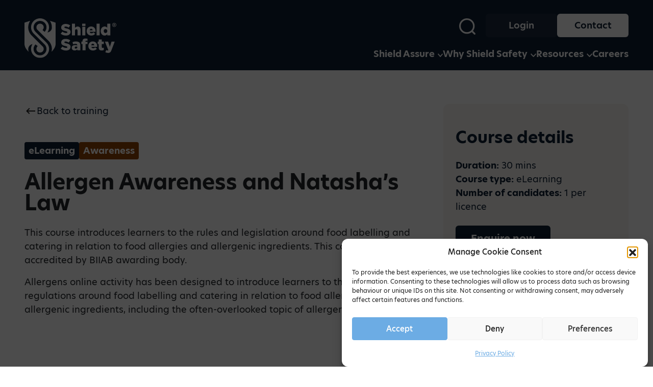

--- FILE ---
content_type: text/html; charset=UTF-8
request_url: https://shieldsafety.co.uk/services/training/allergen-awareness/?course_type=bundle&bundle=TeamMember
body_size: 17800
content:
<!DOCTYPE html>
<html class="no-js" lang="en-GB">

<head>
  <!-- Google Tag Manager -->
  <script>
    (function(w, d, s, l, i) {
      w[l] = w[l] || [];
      w[l].push({
        'gtm.start': new Date().getTime(),
        event: 'gtm.js'
      });
      var f = d.getElementsByTagName(s)[0],
        j = d.createElement(s),
        dl = l != 'dataLayer' ? '&l=' + l : '';
      j.async = true;
      j.src =
        'https://www.googletagmanager.com/gtm.js?id=' + i + dl;
      f.parentNode.insertBefore(j, f);
    })(window, document, 'script', 'dataLayer', 'GTM-PHM4KJW');
  </script>
  <!-- End Google Tag Manager -->

  <meta name="msvalidate.01" content="A1BC9DF62B6009DDBEE8A70F9904BA5D" />
  <meta charset="UTF-8">
  <meta name="viewport" content="width=device-width, initial-scale=1, shrink-to-fit=no">
  <meta name="format-detection" content="telephone=no">
  <meta http-equiv="X-UA-Compatible" content="IE=edge, chrome=1">
  <meta itemprop="publisher" itemtype="http://schema.org/Organization" itemscope="" content="Shield Safety Group" />
  <link rel="stylesheet" href="https://cdn.jsdelivr.net/npm/swiper@11/swiper-bundle.min.css" />
  <script src="https://cdn.jsdelivr.net/npm/swiper@11/swiper-bundle.min.js"></script>

  <link data-service="adobe-fonts" data-category="marketing" async data-search-pseudo-elements rel="stylesheet" data-href="https://use.typekit.net/sdo8cmr.css">
  <link rel="stylesheet" href="https://cdnjs.cloudflare.com/ajax/libs/font-awesome/6.5.1/css/all.min.css">
  <script src="https://7402889abb1043f2b8719193edb7f4cc.js.ubembed.com" async></script>
  <meta itemprop="publisher" itemtype="http://schema.org/Organization" itemscope="" content="Shield Safety Group" />

  
  <!--<script async src="https://7402889abb1043f2b8719193edb7f4cc.js.ubembed.com"></script>-->
  <meta name='robots' content='index, follow, max-image-preview:large, max-snippet:-1, max-video-preview:-1' />
	<style>img:is([sizes="auto" i], [sizes^="auto," i]) { contain-intrinsic-size: 3000px 1500px }</style>
	
	<!-- This site is optimized with the Yoast SEO plugin v26.8 - https://yoast.com/product/yoast-seo-wordpress/ -->
	<title>Allergen Awareness and Natasha&#039;s Law | Shield Safety</title>
	<link rel="canonical" href="https://shieldsafety.co.uk/services/training/allergen-awareness/" />
	<meta property="og:locale" content="en_GB" />
	<meta property="og:type" content="article" />
	<meta property="og:title" content="Allergen Awareness and Natasha&#039;s Law | Shield Safety" />
	<meta property="og:description" content="This course introduces learners to the rules and legislation around food labelling and catering in relation to food allergies and allergenic ingredients." />
	<meta property="og:url" content="https://shieldsafety.co.uk/services/training/allergen-awareness/" />
	<meta property="og:site_name" content="Shield Safety" />
	<meta property="article:publisher" content="https://www.facebook.com/ShieldSafetyGroup/" />
	<meta property="article:modified_time" content="2022-10-17T11:44:31+00:00" />
	<meta property="og:image" content="https://shieldsafety.co.uk/wp-content/uploads/2022/02/ceo_typing_on_laptop_focus.webp" />
	<meta property="og:image:width" content="1920" />
	<meta property="og:image:height" content="1280" />
	<meta property="og:image:type" content="image/webp" />
	<meta name="twitter:card" content="summary_large_image" />
	<meta name="twitter:site" content="@ShieldSafety_" />
	<meta name="twitter:label1" content="Estimated reading time" />
	<meta name="twitter:data1" content="1 minute" />
	<script type="application/ld+json" class="yoast-schema-graph">{"@context":"https://schema.org","@graph":[{"@type":"WebPage","@id":"https://shieldsafety.co.uk/services/training/allergen-awareness/","url":"https://shieldsafety.co.uk/services/training/allergen-awareness/","name":"Allergen Awareness and Natasha's Law | Shield Safety","isPartOf":{"@id":"https://shieldsafety.co.uk/#website"},"primaryImageOfPage":{"@id":"https://shieldsafety.co.uk/services/training/allergen-awareness/#primaryimage"},"image":{"@id":"https://shieldsafety.co.uk/services/training/allergen-awareness/#primaryimage"},"thumbnailUrl":"https://shieldsafety.co.uk/wp-content/uploads/2022/02/ceo_typing_on_laptop_focus.webp","datePublished":"2019-12-18T11:58:06+00:00","dateModified":"2022-10-17T11:44:31+00:00","breadcrumb":{"@id":"https://shieldsafety.co.uk/services/training/allergen-awareness/#breadcrumb"},"inLanguage":"en-GB","potentialAction":[{"@type":"ReadAction","target":["https://shieldsafety.co.uk/services/training/allergen-awareness/"]}]},{"@type":"ImageObject","inLanguage":"en-GB","@id":"https://shieldsafety.co.uk/services/training/allergen-awareness/#primaryimage","url":"https://shieldsafety.co.uk/wp-content/uploads/2022/02/ceo_typing_on_laptop_focus.webp","contentUrl":"https://shieldsafety.co.uk/wp-content/uploads/2022/02/ceo_typing_on_laptop_focus.webp","width":1920,"height":1280},{"@type":"BreadcrumbList","@id":"https://shieldsafety.co.uk/services/training/allergen-awareness/#breadcrumb","itemListElement":[{"@type":"ListItem","position":1,"name":"Home","item":"https://shieldsafety.co.uk/"},{"@type":"ListItem","position":2,"name":"Services","item":"https://shieldsafety.co.uk/services/"},{"@type":"ListItem","position":3,"name":"Allergen Awareness and Natasha&#8217;s Law"}]},{"@type":"WebSite","@id":"https://shieldsafety.co.uk/#website","url":"https://shieldsafety.co.uk/","name":"Shield Safety","description":"Health &amp; Safety, Food Safety &amp; Fire Safety Services, Software and Training","publisher":{"@id":"https://shieldsafety.co.uk/#organization"},"alternateName":"SS","potentialAction":[{"@type":"SearchAction","target":{"@type":"EntryPoint","urlTemplate":"https://shieldsafety.co.uk/?s={search_term_string}"},"query-input":{"@type":"PropertyValueSpecification","valueRequired":true,"valueName":"search_term_string"}}],"inLanguage":"en-GB"},{"@type":"Organization","@id":"https://shieldsafety.co.uk/#organization","name":"Shield Safety","url":"https://shieldsafety.co.uk/","logo":{"@type":"ImageObject","inLanguage":"en-GB","@id":"https://shieldsafety.co.uk/#/schema/logo/image/","url":"https://shieldsafety.co.uk/wp-content/uploads/2021/10/ss_master_logo-lanscape-navy.svg","contentUrl":"https://shieldsafety.co.uk/wp-content/uploads/2021/10/ss_master_logo-lanscape-navy.svg","width":"1024","height":"1024","caption":"Shield Safety"},"image":{"@id":"https://shieldsafety.co.uk/#/schema/logo/image/"},"sameAs":["https://www.facebook.com/ShieldSafetyGroup/","https://x.com/ShieldSafety_","https://www.linkedin.com/company/shield-safety-group/","https://www.youtube.com/channel/UC-9BysbrcZobGOsA6ucLT2g"]}]}</script>
	<!-- / Yoast SEO plugin. -->


<link rel='dns-prefetch' href='//js.hs-scripts.com' />
<link rel='stylesheet' id='wp-block-library-css' href='https://shieldsafety.co.uk/wp-includes/css/dist/block-library/style.min.css?ver=6.8.3' media='all' />
<style id='classic-theme-styles-inline-css'>
/*! This file is auto-generated */
.wp-block-button__link{color:#fff;background-color:#32373c;border-radius:9999px;box-shadow:none;text-decoration:none;padding:calc(.667em + 2px) calc(1.333em + 2px);font-size:1.125em}.wp-block-file__button{background:#32373c;color:#fff;text-decoration:none}
</style>
<style id='global-styles-inline-css'>
:root{--wp--preset--aspect-ratio--square: 1;--wp--preset--aspect-ratio--4-3: 4/3;--wp--preset--aspect-ratio--3-4: 3/4;--wp--preset--aspect-ratio--3-2: 3/2;--wp--preset--aspect-ratio--2-3: 2/3;--wp--preset--aspect-ratio--16-9: 16/9;--wp--preset--aspect-ratio--9-16: 9/16;--wp--preset--color--black: #000000;--wp--preset--color--cyan-bluish-gray: #abb8c3;--wp--preset--color--white: #ffffff;--wp--preset--color--pale-pink: #f78da7;--wp--preset--color--vivid-red: #cf2e2e;--wp--preset--color--luminous-vivid-orange: #ff6900;--wp--preset--color--luminous-vivid-amber: #fcb900;--wp--preset--color--light-green-cyan: #7bdcb5;--wp--preset--color--vivid-green-cyan: #00d084;--wp--preset--color--pale-cyan-blue: #8ed1fc;--wp--preset--color--vivid-cyan-blue: #0693e3;--wp--preset--color--vivid-purple: #9b51e0;--wp--preset--gradient--vivid-cyan-blue-to-vivid-purple: linear-gradient(135deg,rgba(6,147,227,1) 0%,rgb(155,81,224) 100%);--wp--preset--gradient--light-green-cyan-to-vivid-green-cyan: linear-gradient(135deg,rgb(122,220,180) 0%,rgb(0,208,130) 100%);--wp--preset--gradient--luminous-vivid-amber-to-luminous-vivid-orange: linear-gradient(135deg,rgba(252,185,0,1) 0%,rgba(255,105,0,1) 100%);--wp--preset--gradient--luminous-vivid-orange-to-vivid-red: linear-gradient(135deg,rgba(255,105,0,1) 0%,rgb(207,46,46) 100%);--wp--preset--gradient--very-light-gray-to-cyan-bluish-gray: linear-gradient(135deg,rgb(238,238,238) 0%,rgb(169,184,195) 100%);--wp--preset--gradient--cool-to-warm-spectrum: linear-gradient(135deg,rgb(74,234,220) 0%,rgb(151,120,209) 20%,rgb(207,42,186) 40%,rgb(238,44,130) 60%,rgb(251,105,98) 80%,rgb(254,248,76) 100%);--wp--preset--gradient--blush-light-purple: linear-gradient(135deg,rgb(255,206,236) 0%,rgb(152,150,240) 100%);--wp--preset--gradient--blush-bordeaux: linear-gradient(135deg,rgb(254,205,165) 0%,rgb(254,45,45) 50%,rgb(107,0,62) 100%);--wp--preset--gradient--luminous-dusk: linear-gradient(135deg,rgb(255,203,112) 0%,rgb(199,81,192) 50%,rgb(65,88,208) 100%);--wp--preset--gradient--pale-ocean: linear-gradient(135deg,rgb(255,245,203) 0%,rgb(182,227,212) 50%,rgb(51,167,181) 100%);--wp--preset--gradient--electric-grass: linear-gradient(135deg,rgb(202,248,128) 0%,rgb(113,206,126) 100%);--wp--preset--gradient--midnight: linear-gradient(135deg,rgb(2,3,129) 0%,rgb(40,116,252) 100%);--wp--preset--font-size--small: 13px;--wp--preset--font-size--medium: 20px;--wp--preset--font-size--large: 36px;--wp--preset--font-size--x-large: 42px;--wp--preset--spacing--20: 0.44rem;--wp--preset--spacing--30: 0.67rem;--wp--preset--spacing--40: 1rem;--wp--preset--spacing--50: 1.5rem;--wp--preset--spacing--60: 2.25rem;--wp--preset--spacing--70: 3.38rem;--wp--preset--spacing--80: 5.06rem;--wp--preset--shadow--natural: 6px 6px 9px rgba(0, 0, 0, 0.2);--wp--preset--shadow--deep: 12px 12px 50px rgba(0, 0, 0, 0.4);--wp--preset--shadow--sharp: 6px 6px 0px rgba(0, 0, 0, 0.2);--wp--preset--shadow--outlined: 6px 6px 0px -3px rgba(255, 255, 255, 1), 6px 6px rgba(0, 0, 0, 1);--wp--preset--shadow--crisp: 6px 6px 0px rgba(0, 0, 0, 1);}:where(.is-layout-flex){gap: 0.5em;}:where(.is-layout-grid){gap: 0.5em;}body .is-layout-flex{display: flex;}.is-layout-flex{flex-wrap: wrap;align-items: center;}.is-layout-flex > :is(*, div){margin: 0;}body .is-layout-grid{display: grid;}.is-layout-grid > :is(*, div){margin: 0;}:where(.wp-block-columns.is-layout-flex){gap: 2em;}:where(.wp-block-columns.is-layout-grid){gap: 2em;}:where(.wp-block-post-template.is-layout-flex){gap: 1.25em;}:where(.wp-block-post-template.is-layout-grid){gap: 1.25em;}.has-black-color{color: var(--wp--preset--color--black) !important;}.has-cyan-bluish-gray-color{color: var(--wp--preset--color--cyan-bluish-gray) !important;}.has-white-color{color: var(--wp--preset--color--white) !important;}.has-pale-pink-color{color: var(--wp--preset--color--pale-pink) !important;}.has-vivid-red-color{color: var(--wp--preset--color--vivid-red) !important;}.has-luminous-vivid-orange-color{color: var(--wp--preset--color--luminous-vivid-orange) !important;}.has-luminous-vivid-amber-color{color: var(--wp--preset--color--luminous-vivid-amber) !important;}.has-light-green-cyan-color{color: var(--wp--preset--color--light-green-cyan) !important;}.has-vivid-green-cyan-color{color: var(--wp--preset--color--vivid-green-cyan) !important;}.has-pale-cyan-blue-color{color: var(--wp--preset--color--pale-cyan-blue) !important;}.has-vivid-cyan-blue-color{color: var(--wp--preset--color--vivid-cyan-blue) !important;}.has-vivid-purple-color{color: var(--wp--preset--color--vivid-purple) !important;}.has-black-background-color{background-color: var(--wp--preset--color--black) !important;}.has-cyan-bluish-gray-background-color{background-color: var(--wp--preset--color--cyan-bluish-gray) !important;}.has-white-background-color{background-color: var(--wp--preset--color--white) !important;}.has-pale-pink-background-color{background-color: var(--wp--preset--color--pale-pink) !important;}.has-vivid-red-background-color{background-color: var(--wp--preset--color--vivid-red) !important;}.has-luminous-vivid-orange-background-color{background-color: var(--wp--preset--color--luminous-vivid-orange) !important;}.has-luminous-vivid-amber-background-color{background-color: var(--wp--preset--color--luminous-vivid-amber) !important;}.has-light-green-cyan-background-color{background-color: var(--wp--preset--color--light-green-cyan) !important;}.has-vivid-green-cyan-background-color{background-color: var(--wp--preset--color--vivid-green-cyan) !important;}.has-pale-cyan-blue-background-color{background-color: var(--wp--preset--color--pale-cyan-blue) !important;}.has-vivid-cyan-blue-background-color{background-color: var(--wp--preset--color--vivid-cyan-blue) !important;}.has-vivid-purple-background-color{background-color: var(--wp--preset--color--vivid-purple) !important;}.has-black-border-color{border-color: var(--wp--preset--color--black) !important;}.has-cyan-bluish-gray-border-color{border-color: var(--wp--preset--color--cyan-bluish-gray) !important;}.has-white-border-color{border-color: var(--wp--preset--color--white) !important;}.has-pale-pink-border-color{border-color: var(--wp--preset--color--pale-pink) !important;}.has-vivid-red-border-color{border-color: var(--wp--preset--color--vivid-red) !important;}.has-luminous-vivid-orange-border-color{border-color: var(--wp--preset--color--luminous-vivid-orange) !important;}.has-luminous-vivid-amber-border-color{border-color: var(--wp--preset--color--luminous-vivid-amber) !important;}.has-light-green-cyan-border-color{border-color: var(--wp--preset--color--light-green-cyan) !important;}.has-vivid-green-cyan-border-color{border-color: var(--wp--preset--color--vivid-green-cyan) !important;}.has-pale-cyan-blue-border-color{border-color: var(--wp--preset--color--pale-cyan-blue) !important;}.has-vivid-cyan-blue-border-color{border-color: var(--wp--preset--color--vivid-cyan-blue) !important;}.has-vivid-purple-border-color{border-color: var(--wp--preset--color--vivid-purple) !important;}.has-vivid-cyan-blue-to-vivid-purple-gradient-background{background: var(--wp--preset--gradient--vivid-cyan-blue-to-vivid-purple) !important;}.has-light-green-cyan-to-vivid-green-cyan-gradient-background{background: var(--wp--preset--gradient--light-green-cyan-to-vivid-green-cyan) !important;}.has-luminous-vivid-amber-to-luminous-vivid-orange-gradient-background{background: var(--wp--preset--gradient--luminous-vivid-amber-to-luminous-vivid-orange) !important;}.has-luminous-vivid-orange-to-vivid-red-gradient-background{background: var(--wp--preset--gradient--luminous-vivid-orange-to-vivid-red) !important;}.has-very-light-gray-to-cyan-bluish-gray-gradient-background{background: var(--wp--preset--gradient--very-light-gray-to-cyan-bluish-gray) !important;}.has-cool-to-warm-spectrum-gradient-background{background: var(--wp--preset--gradient--cool-to-warm-spectrum) !important;}.has-blush-light-purple-gradient-background{background: var(--wp--preset--gradient--blush-light-purple) !important;}.has-blush-bordeaux-gradient-background{background: var(--wp--preset--gradient--blush-bordeaux) !important;}.has-luminous-dusk-gradient-background{background: var(--wp--preset--gradient--luminous-dusk) !important;}.has-pale-ocean-gradient-background{background: var(--wp--preset--gradient--pale-ocean) !important;}.has-electric-grass-gradient-background{background: var(--wp--preset--gradient--electric-grass) !important;}.has-midnight-gradient-background{background: var(--wp--preset--gradient--midnight) !important;}.has-small-font-size{font-size: var(--wp--preset--font-size--small) !important;}.has-medium-font-size{font-size: var(--wp--preset--font-size--medium) !important;}.has-large-font-size{font-size: var(--wp--preset--font-size--large) !important;}.has-x-large-font-size{font-size: var(--wp--preset--font-size--x-large) !important;}
:where(.wp-block-post-template.is-layout-flex){gap: 1.25em;}:where(.wp-block-post-template.is-layout-grid){gap: 1.25em;}
:where(.wp-block-columns.is-layout-flex){gap: 2em;}:where(.wp-block-columns.is-layout-grid){gap: 2em;}
:root :where(.wp-block-pullquote){font-size: 1.5em;line-height: 1.6;}
</style>
<link rel='stylesheet' id='cmplz-general-css' href='https://shieldsafety.co.uk/wp-content/plugins/complianz-gdpr/assets/css/cookieblocker.min.css?ver=1765935934' media='all' />
<link rel='stylesheet' id='ivory-search-styles-css' href='https://shieldsafety.co.uk/wp-content/plugins/add-search-to-menu/public/css/ivory-search.min.css?ver=5.5.14' media='all' />
<link rel='stylesheet' id='main-css-css' href='https://shieldsafety.co.uk/wp-content/themes/shieldsafety-theme/assets/dist/main.css?ver=1768772861' media='all' />
<script src="https://shieldsafety.co.uk/wp-content/themes/shieldsafety-theme/assets/dist/scripts.js?ver=1768772861" id="scripts-js-js"></script>
<script src="https://shieldsafety.co.uk/wp-includes/js/jquery/jquery.min.js?ver=3.7.1" id="jquery-core-js"></script>
<script src="https://shieldsafety.co.uk/wp-includes/js/jquery/jquery-migrate.min.js?ver=3.4.1" id="jquery-migrate-js"></script>
			<!-- DO NOT COPY THIS SNIPPET! Start of Page Analytics Tracking for HubSpot WordPress plugin v11.3.37-->
			<script class="hsq-set-content-id" data-content-id="blog-post">
				var _hsq = _hsq || [];
				_hsq.push(["setContentType", "blog-post"]);
			</script>
			<!-- DO NOT COPY THIS SNIPPET! End of Page Analytics Tracking for HubSpot WordPress plugin -->
			

<!-- This site is optimized with the Schema plugin v1.7.9.6 - https://schema.press -->
<script type="application/ld+json">[{"@context":"http:\/\/schema.org\/","@type":"WPHeader","url":"https:\/\/shieldsafety.co.uk","headline":"Allergen Awareness and Natasha&#8217;s Law","description":"Health &amp; Safety, Food Safety &amp; Fire Safety Services, Software and Training"},{"@context":"http:\/\/schema.org\/","@type":"WPFooter","url":"https:\/\/shieldsafety.co.uk","headline":"Allergen Awareness and Natasha&#8217;s Law","description":"Health &amp; Safety, Food Safety &amp; Fire Safety Services, Software and Training","copyrightYear":"2019"}]</script>

			<style>.cmplz-hidden {
					display: none !important;
				}</style><link rel="icon" href="https://shieldsafety.co.uk/wp-content/uploads/2025/11/favicon-shield-150x150.png" sizes="32x32" />
<link rel="icon" href="https://shieldsafety.co.uk/wp-content/uploads/2025/11/favicon-shield.png" sizes="192x192" />
<link rel="apple-touch-icon" href="https://shieldsafety.co.uk/wp-content/uploads/2025/11/favicon-shield.png" />
<meta name="msapplication-TileImage" content="https://shieldsafety.co.uk/wp-content/uploads/2025/11/favicon-shield.png" />
			<style type="text/css">
					</style>
					<style type="text/css">
					</style>
					<style type="text/css">
					</style>
		</head>

<body data-cmplz=1 class="wp-singular training_courses-template-default single single-training_courses postid-14884 wp-theme-shieldsafety-theme shieldsafety-theme training_courses-allergen-awareness">
  <!-- Google Tag Manager (noscript) -->
  <noscript><iframe src="https://www.googletagmanager.com/ns.html?id=GTM-PHM4KJW"
      height="0" width="0" style="display:none;visibility:hidden"></iframe></noscript>
  <!-- End Google Tag Manager (noscript) -->
  <a class="skip-to-content-link" href="#startcontent">
    Skip to content
  </a>
  <header class="header w-100 position-fixed top-0 left-0 right-0 d-flex flex-column justify-content-center justify-content-lg-end" id=" siteHeader">
    <div class="custom-container">
      <div class="d-flex justify-content-between gap-4 header-top">
        <div class="d-flex justify-content-start align-items-end">
          <a href="https://shieldsafety.co.uk">
            <img src="https://shieldsafety.co.uk/wp-content/themes/shieldsafety-theme/assets/img/logo.svg" class="logo mb-0 mb-lg-4" alt="Shield Safety">
          </a>
        </div>
        <div class="d-flex align-items-center">
          <div class="justify-content-end align-items-end">
            <nav class="d-flex flex-column w-100 align-items-end">
              <div class="d-flex">
                <a href="#" class="search-trigger search-icon">
                  <svg xmlns="http://www.w3.org/2000/svg" viewBox="0 0 640 640">
                    <defs>
                      <style>
                        .search-glass {
                          fill: none;
                          stroke: #FFF;
                          stroke-linecap: round;
                          stroke-linejoin: round;
                          stroke-width: 64px;
                        }
                      </style>
                    </defs>
                    <path class="search-glass" d="M608,608l-112-112M576,304c0,150.22-121.78,272-272,272S32,454.22,32,304,153.78,32,304,32s272,121.78,272,272Z" />
                  </svg>
                </a>
                <div class="d-none d-lg-flex">
                  <div class="menu-utility-menu-container"><ul id="menu-utility-menu" class="navbar-burgerless"><li id="menu-item-19027" class="btn-utility menu-item menu-item-type-custom menu-item-object-custom menu-item-19027"><a target="_blank" href="https://app.riskproof.com/#/account/login"><span>Login</span></a></li>
<li id="menu-item-19028" class="btn-utility menu-item menu-item-type-post_type menu-item-object-page menu-item-19028"><a href="https://shieldsafety.co.uk/contact/"><span>Contact</span></a></li>
</ul></div>                </div>
              </div>
              <div class="menu-nav d-none d-lg-flex">
                <div class="menu-main-menu-container"><ul id="menu-main-menu" class="navbar-burgerless"><li class=" menu-item menu-item-type-post_type menu-item-object-page menu-item-has-children menu-item-19019 slug-shield-assure"><a  href="https://shieldsafety.co.uk/shield-assure/" class="d-flex align-items-start"><span class="menu-item-text d-flex flex-column"><span class="menu-title fw-bold">Shield Assure</span></span></a>
<div class="sub-menu-wrap bg-light-grey py-4 py-lg-5"><div class="custom-container"><ul class="sub-menu">
<li class=" menu-item menu-item-type-post_type menu-item-object-page menu-item-19525 slug-shield-assure-hospitality"><a  href="https://shieldsafety.co.uk/shield-assure-hospitality/" class="d-flex align-items-start"><span class="menu-item-icon me-3"><?xml version="1.0" encoding="UTF-8"?>
<svg id="Layer_2" data-name="Layer 2" xmlns="http://www.w3.org/2000/svg" viewBox="0 0 407.85 77.95">
  <defs>
    <style>
      .cls-1 {
        fill: #fff;
      }

      .cls-2 {
        stroke: #ef7d00;
        stroke-miterlimit: 10;
        stroke-width: .71px;
      }

      .cls-2, .cls-3 {
        fill: #ef7d00;
      }
    </style>
  </defs>
  <g id="Layer_1-2" data-name="Layer 1">
    <g>
      <path class="cls-1" d="M0,40.59l6.95-8.36c4.47,3.56,9.43,5.46,14.64,5.46,3.39,0,5.13-1.16,5.13-3.06v-.17c0-1.9-1.49-2.89-7.61-4.3C9.51,27.93,2.07,25.28,2.07,15.93v-.17C2.07,7.41,8.69,1.29,19.52,1.29c7.69,0,13.65,2.07,18.61,6.04l-6.28,8.85c-4.14-2.89-8.61-4.47-12.66-4.47-3.06,0-4.55,1.33-4.55,2.89v.17c0,2.07,1.57,2.98,7.78,4.39,10.42,2.23,16.88,5.63,16.88,14.07v.16c0,9.18-7.28,14.73-18.28,14.73-7.86,0-15.47-2.57-21.01-7.53"/>
      <path class="cls-1" d="M44.84.22h12.25v16.96c2.23-2.89,5.46-5.54,10.42-5.54,7.45,0,11.83,4.88,11.83,12.82v22.83h-12.24v-18.86c0-3.81-1.99-5.88-4.88-5.88s-5.13,2.07-5.13,5.88v18.86h-12.25V.22Z"/>
      <path class="cls-1" d="M85.71.22h12.74v9.02h-12.74V.22ZM85.96,12.37h12.25v34.91h-12.25V12.37Z"/>
      <path class="cls-1" d="M103.66,30v-.17c0-10.17,7.28-18.28,17.62-18.28,12.08,0,17.62,8.85,17.62,19.11,0,.75,0,1.65-.08,2.48h-23.33c.99,3.81,3.72,5.71,7.53,5.71,2.9,0,5.21-1.08,7.78-3.56l6.78,5.63c-3.39,4.22-8.19,7.11-15.14,7.11-11.09.08-18.78-7.2-18.78-18.03M127.4,27.02c-.41-3.89-2.73-6.29-6.04-6.29s-5.46,2.48-6.04,6.29h12.08Z"/>
      <rect class="cls-1" x="143.04" y=".22" width="12.25" height="47.07"/>
      <path class="cls-1" d="M159.59,30v-.16c0-11.33,7.11-18.28,15.39-18.28,5.3,0,8.36,2.4,10.67,5.05V.22h12.24v47.07h-12.24v-4.63c-2.4,2.89-5.38,5.38-10.67,5.38-8.27.08-15.39-6.87-15.39-18.04M185.81,29.92v-.17c0-4.55-3.14-7.86-7.11-7.86s-7.2,3.23-7.2,7.86v.17c0,4.63,3.23,7.94,7.2,7.94s7.11-3.31,7.11-7.94"/>
      <g>
        <path class="cls-3" d="M237.89,35.24h-23.69l-4.59,12.02h-3.78L224.18,0h3.78l18.29,47.25h-3.78l-4.59-12.02ZM236.6,31.86l-10.53-27.47-10.53,27.47h21.06Z"/>
        <path class="cls-3" d="M274.88,38.41c0,5.54-4.86,9.58-12.08,9.58-6.75,0-11.21-3.17-12.83-7.49l2.9-1.69c1.21,3.65,4.86,5.94,9.92,5.94,4.73,0,8.71-2.09,8.71-6.34,0-9.18-20.45-3.92-20.45-16.07,0-5.33,4.59-9.59,11.48-9.59,5.47,0,9.65,2.63,11.48,6.75l-2.83,1.62c-1.42-3.51-4.93-5.13-8.64-5.13-4.39,0-8.1,2.29-8.1,6.35,0,9.05,20.45,3.71,20.45,16.07Z"/>
        <path class="cls-3" d="M303.77,38.41c0,5.54-4.86,9.58-12.08,9.58-6.75,0-11.21-3.17-12.83-7.49l2.9-1.69c1.21,3.65,4.86,5.94,9.92,5.94,4.73,0,8.71-2.09,8.71-6.34,0-9.18-20.45-3.92-20.45-16.07,0-5.33,4.59-9.59,11.48-9.59,5.47,0,9.65,2.63,11.48,6.75l-2.83,1.62c-1.42-3.51-4.93-5.13-8.64-5.13-4.39,0-8.1,2.29-8.1,6.35,0,9.05,20.45,3.71,20.45,16.07Z"/>
        <path class="cls-3" d="M339.28,13.5v33.75h-3.38v-6.41c-2.56,5-6.88,7.16-12.08,7.16-8.03,0-13.1-5.33-13.1-13.5V13.5h3.44v20.99c0,6.21,3.58,10.26,9.92,10.26s11.81-4.32,11.81-13.43V13.5h3.38Z"/>
        <path class="cls-3" d="M364.33,13.03v3.24c-5.81,0-11.27,3.58-11.27,12.22v18.77h-3.38V13.5h3.38v6.62c2.29-5.33,6.68-7.09,11.27-7.09Z"/>
        <path class="cls-3" d="M400.98,30.51c0,.54-.07,1.08-.07,1.62h-30.58c.81,7.63,6.62,12.62,14.31,12.62,5.54,0,9.72-2.56,11.68-6.14l2.97,1.75c-2.77,4.59-8.03,7.63-14.72,7.63-10.4,0-17.75-7.42-17.75-17.62s7.16-17.62,17.48-17.62,16.67,8.51,16.67,17.75ZM370.34,28.83h27.14c-.74-8.24-6.55-12.83-13.16-12.83-7.7,0-13.3,5.33-13.97,12.83Z"/>
      </g>
      <path class="cls-3" d="M400.84,6.59h-1.69v4.75h-1.42v-4.75h-1.72v-1.3h4.84v1.3ZM407.85,5.29v6.05h-1.39v-3.75l-1.69,2.66h-.15l-1.69-2.66v3.75h-1.39v-6.05h1.39l1.78,2.78,1.75-2.78h1.39Z"/>
      <g>
        <path class="cls-2" d="M247.66,62.55v14.77h-2.43v-6.39h-6.33v6.39h-2.43v-14.77h2.43v6.06h6.33v-6.06h2.43Z"/>
        <path class="cls-2" d="M254.1,69.94c0-4.28,3.4-7.66,7.66-7.66s7.66,3.38,7.66,7.66-3.38,7.66-7.66,7.66-7.66-3.38-7.66-7.66ZM266.99,69.94c0-3.04-2.28-5.3-5.23-5.3s-5.23,2.26-5.23,5.3,2.28,5.3,5.23,5.3,5.23-2.26,5.23-5.3Z"/>
        <path class="cls-2" d="M274.53,73.97l2.09-1.22c.53,1.5,1.67,2.49,3.67,2.49s2.74-.87,2.74-1.94c0-1.31-1.16-1.75-3.36-2.43-2.3-.7-4.54-1.54-4.54-4.33s2.26-4.26,4.75-4.26,4.22,1.29,5.15,3.25l-2.05,1.18c-.53-1.18-1.46-2.07-3.1-2.07-1.41,0-2.32.72-2.32,1.84s.82,1.62,2.98,2.3c2.45.78,4.92,1.54,4.92,4.47,0,2.7-2.15,4.35-5.23,4.35-2.91,0-4.92-1.44-5.7-3.63Z"/>
        <path class="cls-2" d="M302.01,67.41c0,2.72-2.11,4.85-4.9,4.85h-3.02v5.06h-2.43v-14.77h5.44c2.79,0,4.9,2.11,4.9,4.85ZM299.58,67.41c0-1.5-1.03-2.58-2.47-2.58h-3.02v5.15h3.02c1.43,0,2.47-1.1,2.47-2.57Z"/>
        <path class="cls-2" d="M310.76,62.55v14.77h-2.43v-14.77h2.43Z"/>
        <path class="cls-2" d="M327.54,64.87h-4.16v12.45h-2.43v-12.45h-4.18v-2.32h10.76v2.32Z"/>
        <path class="cls-2" d="M341.09,74.35h-6.29l-1.03,2.98h-2.64l5.36-14.77h2.91l5.34,14.77h-2.62l-1.03-2.98ZM340.29,72.07l-2.34-6.67-2.34,6.67h4.69Z"/>
        <path class="cls-2" d="M358.99,75v2.32h-8.44v-14.77h2.43v12.45h6.01Z"/>
        <path class="cls-2" d="M367.43,62.55v14.77h-2.43v-14.77h2.43Z"/>
        <path class="cls-2" d="M384.21,64.87h-4.16v12.45h-2.43v-12.45h-4.18v-2.32h10.76v2.32Z"/>
        <path class="cls-2" d="M396.43,71.46v5.87h-2.43v-5.87l-5.15-8.91h2.76l3.61,6.54,3.59-6.54h2.76l-5.15,8.91Z"/>
      </g>
    </g>
  </g>
</svg></span><span class="menu-item-text d-flex flex-column"><span class="menu-title fw-bold">Shield Assure Hospitality</span></span></a></li><li class=" menu-item menu-item-type-post_type menu-item-object-page menu-item-19524 slug-shield-assure-leisure-2"><a  href="https://shieldsafety.co.uk/shield-assure-leisure/" class="d-flex align-items-start"><span class="menu-item-icon me-3"><?xml version="1.0" encoding="UTF-8"?>
<svg id="Layer_2" data-name="Layer 2" xmlns="http://www.w3.org/2000/svg" viewBox="0 0 407.85 77.95">
  <defs>
    <style>
      .cls-1 {
        fill: #fff;
      }

      .cls-2 {
        stroke: #ef7d00;
        stroke-miterlimit: 10;
        stroke-width: .71px;
      }

      .cls-2, .cls-3 {
        fill: #ef7d00;
      }
    </style>
  </defs>
  <g id="Layer_1-2" data-name="Layer 1">
    <g>
      <path class="cls-1" d="M0,40.59l6.95-8.36c4.47,3.56,9.43,5.46,14.64,5.46,3.39,0,5.13-1.16,5.13-3.06v-.17c0-1.9-1.49-2.89-7.61-4.3C9.51,27.93,2.07,25.28,2.07,15.93v-.17C2.07,7.41,8.69,1.29,19.52,1.29c7.69,0,13.65,2.07,18.61,6.04l-6.28,8.85c-4.14-2.89-8.61-4.47-12.66-4.47-3.06,0-4.55,1.33-4.55,2.89v.17c0,2.07,1.57,2.98,7.78,4.39,10.42,2.23,16.88,5.63,16.88,14.07v.16c0,9.18-7.28,14.73-18.28,14.73-7.86,0-15.47-2.57-21.01-7.53"/>
      <path class="cls-1" d="M44.84.22h12.25v16.96c2.23-2.89,5.46-5.54,10.42-5.54,7.45,0,11.83,4.88,11.83,12.82v22.83h-12.24v-18.86c0-3.81-1.99-5.88-4.88-5.88s-5.13,2.07-5.13,5.88v18.86h-12.25V.22Z"/>
      <path class="cls-1" d="M85.71.22h12.74v9.02h-12.74V.22ZM85.96,12.37h12.25v34.91h-12.25V12.37Z"/>
      <path class="cls-1" d="M103.66,30v-.17c0-10.17,7.28-18.28,17.62-18.28,12.08,0,17.62,8.85,17.62,19.11,0,.75,0,1.65-.08,2.48h-23.33c.99,3.81,3.72,5.71,7.53,5.71,2.9,0,5.21-1.08,7.78-3.56l6.78,5.63c-3.39,4.22-8.19,7.11-15.14,7.11-11.09.08-18.78-7.2-18.78-18.03M127.4,27.02c-.41-3.89-2.73-6.29-6.04-6.29s-5.46,2.48-6.04,6.29h12.08Z"/>
      <rect class="cls-1" x="143.04" y=".22" width="12.25" height="47.07"/>
      <path class="cls-1" d="M159.59,30v-.16c0-11.33,7.11-18.28,15.39-18.28,5.3,0,8.36,2.4,10.67,5.05V.22h12.24v47.07h-12.24v-4.63c-2.4,2.89-5.38,5.38-10.67,5.38-8.27.08-15.39-6.87-15.39-18.04M185.81,29.92v-.17c0-4.55-3.14-7.86-7.11-7.86s-7.2,3.23-7.2,7.86v.17c0,4.63,3.23,7.94,7.2,7.94s7.11-3.31,7.11-7.94"/>
      <g>
        <path class="cls-3" d="M237.89,35.24h-23.69l-4.59,12.02h-3.78L224.18,0h3.78l18.29,47.25h-3.78l-4.59-12.02ZM236.6,31.86l-10.53-27.47-10.53,27.47h21.06Z"/>
        <path class="cls-3" d="M274.88,38.41c0,5.54-4.86,9.58-12.08,9.58-6.75,0-11.21-3.17-12.83-7.49l2.9-1.69c1.22,3.65,4.86,5.94,9.92,5.94,4.73,0,8.71-2.09,8.71-6.34,0-9.18-20.45-3.92-20.45-16.07,0-5.33,4.59-9.59,11.48-9.59,5.47,0,9.65,2.63,11.48,6.75l-2.83,1.62c-1.42-3.51-4.93-5.13-8.64-5.13-4.39,0-8.1,2.29-8.1,6.35,0,9.05,20.45,3.71,20.45,16.07Z"/>
        <path class="cls-3" d="M303.77,38.41c0,5.54-4.86,9.58-12.08,9.58-6.75,0-11.21-3.17-12.83-7.49l2.9-1.69c1.22,3.65,4.86,5.94,9.92,5.94,4.73,0,8.71-2.09,8.71-6.34,0-9.18-20.45-3.92-20.45-16.07,0-5.33,4.59-9.59,11.48-9.59,5.47,0,9.65,2.63,11.48,6.75l-2.83,1.62c-1.42-3.51-4.93-5.13-8.64-5.13-4.39,0-8.1,2.29-8.1,6.35,0,9.05,20.45,3.71,20.45,16.07Z"/>
        <path class="cls-3" d="M339.28,13.5v33.75h-3.38v-6.41c-2.56,5-6.89,7.16-12.08,7.16-8.03,0-13.1-5.33-13.1-13.5V13.5h3.44v20.99c0,6.21,3.58,10.26,9.92,10.26s11.81-4.32,11.81-13.43V13.5h3.38Z"/>
        <path class="cls-3" d="M364.33,13.03v3.24c-5.81,0-11.27,3.58-11.27,12.22v18.77h-3.38V13.5h3.38v6.62c2.29-5.33,6.68-7.09,11.27-7.09Z"/>
        <path class="cls-3" d="M400.98,30.51c0,.54-.07,1.08-.07,1.62h-30.58c.81,7.63,6.62,12.62,14.31,12.62,5.54,0,9.72-2.56,11.68-6.14l2.97,1.75c-2.77,4.59-8.03,7.63-14.72,7.63-10.4,0-17.75-7.42-17.75-17.62s7.16-17.62,17.48-17.62,16.67,8.51,16.67,17.75ZM370.33,28.83h27.14c-.74-8.24-6.55-12.83-13.16-12.83-7.7,0-13.3,5.33-13.97,12.83Z"/>
      </g>
      <path class="cls-3" d="M400.84,6.59h-1.69v4.75h-1.42v-4.75h-1.72v-1.3h4.84v1.3ZM407.85,5.29v6.05h-1.39v-3.75l-1.69,2.66h-.15l-1.69-2.66v3.75h-1.39v-6.05h1.39l1.78,2.78,1.75-2.78h1.39Z"/>
      <g>
        <path class="cls-2" d="M309.47,75v2.32h-8.44v-14.77h2.43v12.45h6.01Z"/>
        <path class="cls-2" d="M324.46,75v2.32h-8.97v-14.77h8.86v2.32h-6.44v3.84h5.91v2.3h-5.91v3.99h6.54Z"/>
        <path class="cls-2" d="M333.32,62.55v14.77h-2.43v-14.77h2.43Z"/>
        <path class="cls-2" d="M339.51,73.97l2.09-1.22c.53,1.5,1.67,2.49,3.67,2.49s2.74-.87,2.74-1.94c0-1.31-1.16-1.75-3.36-2.43-2.3-.7-4.54-1.54-4.54-4.33s2.26-4.26,4.75-4.26,4.22,1.29,5.15,3.25l-2.05,1.18c-.53-1.18-1.46-2.07-3.1-2.07-1.41,0-2.32.72-2.32,1.84s.82,1.62,2.98,2.3c2.45.78,4.92,1.54,4.92,4.47,0,2.7-2.15,4.35-5.23,4.35-2.91,0-4.92-1.44-5.7-3.63Z"/>
        <path class="cls-2" d="M356.62,72.43v-9.88h2.43v9.73c0,1.73.99,2.96,3.17,2.96s3.17-1.22,3.17-2.96v-9.73h2.43v9.88c0,3.19-2.36,5.17-5.59,5.17s-5.59-1.98-5.59-5.17Z"/>
        <path class="cls-2" d="M380.11,71.94h-2.87v5.38h-2.43v-14.77h5.91c2.64,0,4.75,2.11,4.75,4.75,0,1.9-1.2,3.59-2.93,4.28l3.36,5.74h-2.66l-3.12-5.38ZM377.24,69.77h3.48c1.29,0,2.32-1.1,2.32-2.47s-1.03-2.47-2.32-2.47h-3.48v4.94Z"/>
        <path class="cls-2" d="M400.94,75v2.32h-8.97v-14.77h8.86v2.32h-6.44v3.84h5.91v2.3h-5.91v3.99h6.54Z"/>
      </g>
    </g>
  </g>
</svg></span><span class="menu-item-text d-flex flex-column"><span class="menu-title fw-bold">Shield Assure Leisure</span></span></a></li><li class=" menu-item menu-item-type-post_type menu-item-object-page menu-item-19523 slug-shield-assure-accommodation"><a  href="https://shieldsafety.co.uk/shield-assure-accommodation/" class="d-flex align-items-start"><span class="menu-item-icon me-3"><?xml version="1.0" encoding="UTF-8"?>
<svg id="Layer_2" data-name="Layer 2" xmlns="http://www.w3.org/2000/svg" viewBox="0 0 407.85 77.95">
  <defs>
    <style>
      .cls-1 {
        fill: #fff;
      }

      .cls-2 {
        stroke: #ef7d00;
        stroke-miterlimit: 10;
        stroke-width: .71px;
      }

      .cls-2, .cls-3 {
        fill: #ef7d00;
      }
    </style>
  </defs>
  <g id="Layer_1-2" data-name="Layer 1">
    <g>
      <path class="cls-1" d="M0,40.59l6.95-8.36c4.47,3.56,9.43,5.46,14.64,5.46,3.39,0,5.13-1.16,5.13-3.06v-.17c0-1.9-1.49-2.89-7.61-4.3C9.51,27.93,2.07,25.28,2.07,15.93v-.17C2.07,7.41,8.69,1.29,19.52,1.29c7.69,0,13.65,2.07,18.61,6.04l-6.28,8.85c-4.14-2.89-8.61-4.47-12.66-4.47-3.06,0-4.55,1.33-4.55,2.89v.17c0,2.07,1.57,2.98,7.78,4.39,10.42,2.23,16.88,5.63,16.88,14.07v.16c0,9.18-7.28,14.73-18.28,14.73-7.86,0-15.47-2.57-21.01-7.53"/>
      <path class="cls-1" d="M44.84.22h12.25v16.96c2.23-2.89,5.46-5.54,10.42-5.54,7.45,0,11.83,4.88,11.83,12.82v22.83h-12.24v-18.86c0-3.81-1.99-5.88-4.88-5.88s-5.13,2.07-5.13,5.88v18.86h-12.25V.22Z"/>
      <path class="cls-1" d="M85.71.22h12.74v9.02h-12.74V.22ZM85.96,12.37h12.25v34.91h-12.25V12.37Z"/>
      <path class="cls-1" d="M103.66,30v-.17c0-10.17,7.28-18.28,17.62-18.28,12.08,0,17.62,8.85,17.62,19.11,0,.75,0,1.65-.08,2.48h-23.33c.99,3.81,3.72,5.71,7.53,5.71,2.9,0,5.21-1.08,7.78-3.56l6.78,5.63c-3.39,4.22-8.19,7.11-15.14,7.11-11.09.08-18.78-7.2-18.78-18.03M127.4,27.02c-.41-3.89-2.73-6.29-6.04-6.29s-5.46,2.48-6.04,6.29h12.08Z"/>
      <rect class="cls-1" x="143.04" y=".22" width="12.25" height="47.07"/>
      <path class="cls-1" d="M159.59,30v-.16c0-11.33,7.11-18.28,15.39-18.28,5.3,0,8.36,2.4,10.67,5.05V.22h12.24v47.07h-12.24v-4.63c-2.4,2.89-5.38,5.38-10.67,5.38-8.27.08-15.39-6.87-15.39-18.04M185.81,29.92v-.17c0-4.55-3.14-7.86-7.11-7.86s-7.2,3.23-7.2,7.86v.17c0,4.63,3.23,7.94,7.2,7.94s7.11-3.31,7.11-7.94"/>
      <g>
        <path class="cls-3" d="M237.89,35.24h-23.69l-4.59,12.02h-3.78L224.19,0h3.78l18.29,47.25h-3.78l-4.59-12.02ZM236.61,31.86l-10.53-27.47-10.53,27.47h21.06Z"/>
        <path class="cls-3" d="M274.89,38.41c0,5.54-4.86,9.58-12.08,9.58-6.75,0-11.21-3.17-12.83-7.49l2.9-1.69c1.22,3.65,4.86,5.94,9.92,5.94,4.72,0,8.71-2.09,8.71-6.34,0-9.18-20.45-3.92-20.45-16.07,0-5.33,4.59-9.59,11.48-9.59,5.47,0,9.65,2.63,11.48,6.75l-2.83,1.62c-1.42-3.51-4.93-5.13-8.64-5.13-4.39,0-8.1,2.29-8.1,6.35,0,9.05,20.45,3.71,20.45,16.07Z"/>
        <path class="cls-3" d="M303.78,38.41c0,5.54-4.86,9.58-12.08,9.58-6.75,0-11.21-3.17-12.83-7.49l2.9-1.69c1.22,3.65,4.86,5.94,9.92,5.94,4.72,0,8.71-2.09,8.71-6.34,0-9.18-20.45-3.92-20.45-16.07,0-5.33,4.59-9.59,11.48-9.59,5.47,0,9.65,2.63,11.48,6.75l-2.83,1.62c-1.42-3.51-4.93-5.13-8.64-5.13-4.39,0-8.1,2.29-8.1,6.35,0,9.05,20.45,3.71,20.45,16.07Z"/>
        <path class="cls-3" d="M339.29,13.5v33.75h-3.38v-6.41c-2.57,5-6.89,7.16-12.08,7.16-8.03,0-13.1-5.33-13.1-13.5V13.5h3.44v20.99c0,6.21,3.58,10.26,9.92,10.26s11.81-4.32,11.81-13.43V13.5h3.38Z"/>
        <path class="cls-3" d="M364.33,13.03v3.24c-5.81,0-11.27,3.58-11.27,12.22v18.77h-3.38V13.5h3.38v6.62c2.29-5.33,6.68-7.09,11.27-7.09Z"/>
        <path class="cls-3" d="M400.99,30.51c0,.54-.07,1.08-.07,1.62h-30.58c.81,7.63,6.62,12.62,14.31,12.62,5.54,0,9.72-2.56,11.68-6.14l2.97,1.75c-2.77,4.59-8.03,7.63-14.72,7.63-10.4,0-17.75-7.42-17.75-17.62s7.16-17.62,17.48-17.62,16.67,8.51,16.67,17.75ZM370.34,28.83h27.14c-.74-8.24-6.55-12.83-13.16-12.83-7.7,0-13.3,5.33-13.97,12.83Z"/>
      </g>
      <path class="cls-3" d="M400.84,6.59h-1.69v4.75h-1.42v-4.75h-1.72v-1.3h4.84v1.3ZM407.85,5.29v6.05h-1.39v-3.75l-1.69,2.66h-.15l-1.69-2.66v3.75h-1.39v-6.05h1.39l1.78,2.78,1.75-2.78h1.39Z"/>
      <g>
        <path class="cls-2" d="M174.43,74.35h-6.29l-1.03,2.98h-2.64l5.36-14.77h2.91l5.34,14.77h-2.62l-1.03-2.98ZM173.63,72.07l-2.34-6.67-2.34,6.67h4.68Z"/>
        <path class="cls-2" d="M182.6,69.94c0-4.28,3.23-7.66,7.72-7.66,2.7,0,5.11,1.37,6.35,3.52l-2.11,1.22c-.78-1.46-2.38-2.38-4.24-2.38-3.19,0-5.3,2.26-5.3,5.3s2.11,5.3,5.3,5.3c1.86,0,3.48-.93,4.24-2.38l2.11,1.2c-1.22,2.15-3.63,3.54-6.35,3.54-4.5,0-7.72-3.38-7.72-7.66Z"/>
        <path class="cls-2" d="M202.06,69.94c0-4.28,3.23-7.66,7.72-7.66,2.7,0,5.11,1.37,6.35,3.52l-2.11,1.22c-.78-1.46-2.38-2.38-4.24-2.38-3.19,0-5.3,2.26-5.3,5.3s2.11,5.3,5.3,5.3c1.86,0,3.48-.93,4.24-2.38l2.11,1.2c-1.22,2.15-3.63,3.54-6.35,3.54-4.5,0-7.72-3.38-7.72-7.66Z"/>
        <path class="cls-2" d="M221.52,69.94c0-4.28,3.4-7.66,7.66-7.66s7.66,3.38,7.66,7.66-3.38,7.66-7.66,7.66-7.66-3.38-7.66-7.66ZM234.41,69.94c0-3.04-2.28-5.3-5.23-5.3s-5.23,2.26-5.23,5.3,2.28,5.3,5.23,5.3,5.23-2.26,5.23-5.3Z"/>
        <path class="cls-2" d="M257.42,77.33h-2.43v-10.53l-4.5,7.43h-.29l-4.5-7.45v10.55h-2.43v-14.77h2.62l4.45,7.39,4.47-7.39h2.6v14.77Z"/>
        <path class="cls-2" d="M278.73,77.33h-2.43v-10.53l-4.5,7.43h-.29l-4.5-7.45v10.55h-2.43v-14.77h2.62l4.45,7.39,4.47-7.39h2.6v14.77Z"/>
        <path class="cls-2" d="M285.17,69.94c0-4.28,3.4-7.66,7.66-7.66s7.66,3.38,7.66,7.66-3.38,7.66-7.66,7.66-7.66-3.38-7.66-7.66ZM298.06,69.94c0-3.04-2.28-5.3-5.23-5.3s-5.23,2.26-5.23,5.3,2.28,5.3,5.23,5.3,5.23-2.26,5.23-5.3Z"/>
        <path class="cls-2" d="M319.8,69.94c0,4.12-3,7.39-7.07,7.39h-5.8v-14.77h5.8c4.07,0,7.07,3.25,7.07,7.39ZM317.46,69.94c0-2.93-1.92-5.07-4.73-5.07h-3.38v10.13h3.38c2.81,0,4.73-2.15,4.73-5.06Z"/>
        <path class="cls-2" d="M334.28,74.35h-6.29l-1.03,2.98h-2.64l5.36-14.77h2.91l5.34,14.77h-2.62l-1.03-2.98ZM333.48,72.07l-2.34-6.67-2.34,6.67h4.69Z"/>
        <path class="cls-2" d="M352.28,64.87h-4.16v12.45h-2.43v-12.45h-4.18v-2.32h10.76v2.32Z"/>
        <path class="cls-2" d="M360.72,62.55v14.77h-2.43v-14.77h2.43Z"/>
        <path class="cls-2" d="M367.16,69.94c0-4.28,3.4-7.66,7.66-7.66s7.66,3.38,7.66,7.66-3.38,7.66-7.66,7.66-7.66-3.38-7.66-7.66ZM380.05,69.94c0-3.04-2.28-5.3-5.23-5.3s-5.23,2.26-5.23,5.3,2.28,5.3,5.23,5.3,5.23-2.26,5.23-5.3Z"/>
        <path class="cls-2" d="M400.21,62.55v14.77h-1.9l-6.96-10.02v10.02h-2.43v-14.77h1.9l6.96,10.02v-10.02h2.43Z"/>
      </g>
    </g>
  </g>
</svg></span><span class="menu-item-text d-flex flex-column"><span class="menu-title fw-bold">Shield Assure Accommodation</span></span></a></li><li class=" menu-item menu-item-type-post_type menu-item-object-page menu-item-19522 slug-shield-assure-food-service-2"><a  href="https://shieldsafety.co.uk/shield-assure-food-service/" class="d-flex align-items-start"><span class="menu-item-icon me-3"><?xml version="1.0" encoding="UTF-8"?>
<svg id="Layer_2" data-name="Layer 2" xmlns="http://www.w3.org/2000/svg" viewBox="0 0 407.85 77.95">
  <defs>
    <style>
      .cls-1 {
        fill: #fff;
      }

      .cls-2 {
        stroke: #ef7d00;
        stroke-miterlimit: 10;
        stroke-width: .71px;
      }

      .cls-2, .cls-3 {
        fill: #ef7d00;
      }
    </style>
  </defs>
  <g id="Layer_1-2" data-name="Layer 1">
    <g>
      <path class="cls-1" d="M0,40.59l6.95-8.36c4.47,3.56,9.43,5.46,14.64,5.46,3.39,0,5.13-1.16,5.13-3.06v-.17c0-1.9-1.49-2.89-7.61-4.3C9.51,27.93,2.07,25.28,2.07,15.93v-.17C2.07,7.41,8.69,1.29,19.52,1.29c7.69,0,13.65,2.07,18.61,6.04l-6.28,8.85c-4.14-2.89-8.61-4.47-12.66-4.47-3.06,0-4.55,1.33-4.55,2.89v.17c0,2.07,1.57,2.98,7.78,4.39,10.42,2.23,16.88,5.63,16.88,14.07v.16c0,9.18-7.28,14.73-18.28,14.73-7.86,0-15.47-2.57-21.01-7.53"/>
      <path class="cls-1" d="M44.84.22h12.25v16.96c2.23-2.89,5.46-5.54,10.42-5.54,7.45,0,11.83,4.88,11.83,12.82v22.83h-12.24v-18.86c0-3.81-1.99-5.88-4.88-5.88s-5.13,2.07-5.13,5.88v18.86h-12.25V.22Z"/>
      <path class="cls-1" d="M85.71.22h12.74v9.02h-12.74V.22ZM85.96,12.37h12.25v34.91h-12.25V12.37Z"/>
      <path class="cls-1" d="M103.66,30v-.17c0-10.17,7.28-18.28,17.62-18.28,12.08,0,17.62,8.85,17.62,19.11,0,.75,0,1.65-.08,2.48h-23.33c.99,3.81,3.72,5.71,7.53,5.71,2.9,0,5.21-1.08,7.78-3.56l6.78,5.63c-3.39,4.22-8.19,7.11-15.14,7.11-11.09.08-18.78-7.2-18.78-18.03M127.4,27.02c-.41-3.89-2.73-6.29-6.04-6.29s-5.46,2.48-6.04,6.29h12.08Z"/>
      <rect class="cls-1" x="143.04" y=".22" width="12.25" height="47.07"/>
      <path class="cls-1" d="M159.59,30v-.16c0-11.33,7.11-18.28,15.39-18.28,5.3,0,8.36,2.4,10.67,5.05V.22h12.24v47.07h-12.24v-4.63c-2.4,2.89-5.38,5.38-10.67,5.38-8.27.08-15.39-6.87-15.39-18.04M185.81,29.92v-.17c0-4.55-3.14-7.86-7.11-7.86s-7.2,3.23-7.2,7.86v.17c0,4.63,3.23,7.94,7.2,7.94s7.11-3.31,7.11-7.94"/>
      <g>
        <path class="cls-3" d="M237.89,35.24h-23.69l-4.59,12.02h-3.78L224.18,0h3.78l18.29,47.25h-3.78l-4.59-12.02ZM236.6,31.86l-10.53-27.47-10.53,27.47h21.06Z"/>
        <path class="cls-3" d="M274.88,38.41c0,5.54-4.86,9.58-12.08,9.58-6.75,0-11.21-3.17-12.83-7.49l2.9-1.69c1.22,3.65,4.86,5.94,9.92,5.94,4.73,0,8.71-2.09,8.71-6.34,0-9.18-20.45-3.92-20.45-16.07,0-5.33,4.59-9.59,11.48-9.59,5.47,0,9.65,2.63,11.48,6.75l-2.83,1.62c-1.42-3.51-4.93-5.13-8.64-5.13-4.39,0-8.1,2.29-8.1,6.35,0,9.05,20.45,3.71,20.45,16.07Z"/>
        <path class="cls-3" d="M303.77,38.41c0,5.54-4.86,9.58-12.08,9.58-6.75,0-11.21-3.17-12.83-7.49l2.9-1.69c1.22,3.65,4.86,5.94,9.92,5.94,4.73,0,8.71-2.09,8.71-6.34,0-9.18-20.45-3.92-20.45-16.07,0-5.33,4.59-9.59,11.48-9.59,5.47,0,9.65,2.63,11.48,6.75l-2.83,1.62c-1.42-3.51-4.93-5.13-8.64-5.13-4.39,0-8.1,2.29-8.1,6.35,0,9.05,20.45,3.71,20.45,16.07Z"/>
        <path class="cls-3" d="M339.28,13.5v33.75h-3.38v-6.41c-2.56,5-6.89,7.16-12.08,7.16-8.03,0-13.1-5.33-13.1-13.5V13.5h3.44v20.99c0,6.21,3.58,10.26,9.92,10.26s11.81-4.32,11.81-13.43V13.5h3.38Z"/>
        <path class="cls-3" d="M364.33,13.03v3.24c-5.81,0-11.27,3.58-11.27,12.22v18.77h-3.38V13.5h3.38v6.62c2.29-5.33,6.68-7.09,11.27-7.09Z"/>
        <path class="cls-3" d="M400.98,30.51c0,.54-.07,1.08-.07,1.62h-30.58c.81,7.63,6.62,12.62,14.31,12.62,5.54,0,9.72-2.56,11.68-6.14l2.97,1.75c-2.77,4.59-8.03,7.63-14.72,7.63-10.4,0-17.75-7.42-17.75-17.62s7.16-17.62,17.48-17.62,16.67,8.51,16.67,17.75ZM370.34,28.83h27.14c-.74-8.24-6.55-12.83-13.16-12.83-7.7,0-13.3,5.33-13.97,12.83Z"/>
      </g>
      <path class="cls-3" d="M400.84,6.59h-1.69v4.75h-1.42v-4.75h-1.72v-1.3h4.84v1.3ZM407.85,5.29v6.05h-1.39v-3.75l-1.69,2.66h-.15l-1.69-2.66v3.75h-1.39v-6.05h1.39l1.78,2.78,1.75-2.78h1.39Z"/>
      <g>
        <path class="cls-2" d="M212.92,64.87v4.14h6.01v2.32h-6.01v5.99h-2.43v-14.77h8.65v2.32h-6.23Z"/>
        <path class="cls-2" d="M224.91,69.94c0-4.28,3.4-7.66,7.66-7.66s7.66,3.38,7.66,7.66-3.38,7.66-7.66,7.66-7.66-3.38-7.66-7.66ZM237.8,69.94c0-3.04-2.28-5.3-5.23-5.3s-5.23,2.26-5.23,5.3,2.28,5.3,5.23,5.3,5.23-2.26,5.23-5.3Z"/>
        <path class="cls-2" d="M245.93,69.94c0-4.28,3.4-7.66,7.66-7.66s7.66,3.38,7.66,7.66-3.38,7.66-7.66,7.66-7.66-3.38-7.66-7.66ZM258.82,69.94c0-3.04-2.28-5.3-5.23-5.3s-5.23,2.26-5.23,5.3,2.28,5.3,5.23,5.3,5.23-2.26,5.23-5.3Z"/>
        <path class="cls-2" d="M280.56,69.94c0,4.12-3,7.39-7.07,7.39h-5.8v-14.77h5.8c4.07,0,7.07,3.25,7.07,7.39ZM278.22,69.94c0-2.93-1.92-5.07-4.73-5.07h-3.38v10.13h3.38c2.81,0,4.73-2.15,4.73-5.06Z"/>
        <path class="cls-2" d="M295.72,73.97l2.09-1.22c.53,1.5,1.67,2.49,3.67,2.49s2.74-.87,2.74-1.94c0-1.31-1.16-1.75-3.36-2.43-2.3-.7-4.54-1.54-4.54-4.33s2.26-4.26,4.75-4.26,4.22,1.29,5.15,3.25l-2.05,1.18c-.53-1.18-1.46-2.07-3.1-2.07-1.41,0-2.32.72-2.32,1.84s.82,1.62,2.98,2.3c2.45.78,4.92,1.54,4.92,4.47,0,2.7-2.15,4.35-5.23,4.35-2.91,0-4.92-1.44-5.7-3.63Z"/>
        <path class="cls-2" d="M321.82,75v2.32h-8.97v-14.77h8.86v2.32h-6.44v3.84h5.91v2.3h-5.91v3.99h6.54Z"/>
        <path class="cls-2" d="M333.56,71.94h-2.87v5.38h-2.43v-14.77h5.91c2.64,0,4.75,2.11,4.75,4.75,0,1.9-1.2,3.59-2.93,4.28l3.36,5.74h-2.66l-3.12-5.38ZM330.69,69.77h3.48c1.29,0,2.32-1.1,2.32-2.47s-1.03-2.47-2.32-2.47h-3.48v4.94Z"/>
        <path class="cls-2" d="M343.83,62.55h2.66l3.92,11.84,3.95-11.84h2.64l-5.13,14.77h-2.91l-5.13-14.77Z"/>
        <path class="cls-2" d="M365.23,62.55v14.77h-2.43v-14.77h2.43Z"/>
        <path class="cls-2" d="M371.67,69.94c0-4.28,3.23-7.66,7.72-7.66,2.7,0,5.11,1.37,6.35,3.52l-2.11,1.22c-.78-1.46-2.38-2.38-4.24-2.38-3.19,0-5.3,2.26-5.3,5.3s2.11,5.3,5.3,5.3c1.86,0,3.48-.93,4.24-2.38l2.11,1.2c-1.22,2.15-3.63,3.54-6.35,3.54-4.49,0-7.72-3.38-7.72-7.66Z"/>
        <path class="cls-2" d="M400.94,75v2.32h-8.97v-14.77h8.86v2.32h-6.44v3.84h5.91v2.3h-5.91v3.99h6.54Z"/>
      </g>
    </g>
  </g>
</svg></span><span class="menu-item-text d-flex flex-column"><span class="menu-title fw-bold">Shield Assure Food Service</span></span></a></li><li class=" menu-item menu-item-type-post_type menu-item-object-page menu-item-19521 slug-food-trader"><a  href="https://shieldsafety.co.uk/shield-assure-food-trader/" class="d-flex align-items-start"><span class="menu-item-icon me-3"><?xml version="1.0" encoding="UTF-8"?>
<svg id="Layer_2" data-name="Layer 2" xmlns="http://www.w3.org/2000/svg" viewBox="0 0 407.85 77.95">
  <defs>
    <style>
      .cls-1 {
        fill: #fff;
      }

      .cls-2 {
        stroke: #ef7d00;
        stroke-miterlimit: 10;
        stroke-width: .71px;
      }

      .cls-2, .cls-3 {
        fill: #ef7d00;
      }
    </style>
  </defs>
  <g id="Layer_1-2" data-name="Layer 1">
    <g>
      <path class="cls-1" d="M0,40.59l6.95-8.36c4.47,3.56,9.43,5.46,14.64,5.46,3.39,0,5.13-1.16,5.13-3.06v-.17c0-1.9-1.49-2.89-7.61-4.3C9.51,27.93,2.07,25.28,2.07,15.93v-.17C2.07,7.41,8.69,1.29,19.52,1.29c7.69,0,13.65,2.07,18.61,6.04l-6.28,8.85c-4.14-2.89-8.61-4.47-12.66-4.47-3.06,0-4.55,1.33-4.55,2.89v.17c0,2.07,1.57,2.98,7.78,4.39,10.42,2.23,16.88,5.63,16.88,14.07v.16c0,9.18-7.28,14.73-18.28,14.73-7.86,0-15.47-2.57-21.01-7.53"/>
      <path class="cls-1" d="M44.84.22h12.25v16.96c2.23-2.89,5.46-5.54,10.42-5.54,7.45,0,11.83,4.88,11.83,12.82v22.83h-12.24v-18.86c0-3.81-1.99-5.88-4.88-5.88s-5.13,2.07-5.13,5.88v18.86h-12.25V.22Z"/>
      <path class="cls-1" d="M85.71.22h12.74v9.02h-12.74V.22ZM85.96,12.37h12.25v34.91h-12.25V12.37Z"/>
      <path class="cls-1" d="M103.66,30v-.17c0-10.17,7.28-18.28,17.62-18.28,12.08,0,17.62,8.85,17.62,19.11,0,.75,0,1.65-.08,2.48h-23.33c.99,3.81,3.72,5.71,7.53,5.71,2.9,0,5.21-1.08,7.78-3.56l6.78,5.63c-3.39,4.22-8.19,7.11-15.14,7.11-11.09.08-18.78-7.2-18.78-18.03M127.4,27.02c-.41-3.89-2.73-6.29-6.04-6.29s-5.46,2.48-6.04,6.29h12.08Z"/>
      <rect class="cls-1" x="143.04" y=".22" width="12.25" height="47.07"/>
      <path class="cls-1" d="M159.59,30v-.16c0-11.33,7.11-18.28,15.39-18.28,5.3,0,8.36,2.4,10.67,5.05V.22h12.24v47.07h-12.24v-4.63c-2.4,2.89-5.38,5.38-10.67,5.38-8.27.08-15.39-6.87-15.39-18.04M185.81,29.92v-.17c0-4.55-3.14-7.86-7.11-7.86s-7.2,3.23-7.2,7.86v.17c0,4.63,3.23,7.94,7.2,7.94s7.11-3.31,7.11-7.94"/>
      <g>
        <path class="cls-3" d="M237.89,35.24h-23.69l-4.59,12.02h-3.78L224.18,0h3.78l18.29,47.25h-3.78l-4.59-12.02ZM236.6,31.86l-10.53-27.47-10.53,27.47h21.06Z"/>
        <path class="cls-3" d="M274.88,38.41c0,5.54-4.86,9.58-12.08,9.58-6.75,0-11.21-3.17-12.83-7.49l2.9-1.69c1.22,3.65,4.86,5.94,9.92,5.94,4.73,0,8.71-2.09,8.71-6.34,0-9.18-20.45-3.92-20.45-16.07,0-5.33,4.59-9.59,11.48-9.59,5.47,0,9.65,2.63,11.48,6.75l-2.83,1.62c-1.42-3.51-4.93-5.13-8.64-5.13-4.39,0-8.1,2.29-8.1,6.35,0,9.05,20.45,3.71,20.45,16.07Z"/>
        <path class="cls-3" d="M303.77,38.41c0,5.54-4.86,9.58-12.08,9.58-6.75,0-11.21-3.17-12.83-7.49l2.9-1.69c1.21,3.65,4.86,5.94,9.92,5.94,4.73,0,8.71-2.09,8.71-6.34,0-9.18-20.45-3.92-20.45-16.07,0-5.33,4.59-9.59,11.48-9.59,5.47,0,9.65,2.63,11.48,6.75l-2.83,1.62c-1.42-3.51-4.93-5.13-8.64-5.13-4.39,0-8.1,2.29-8.1,6.35,0,9.05,20.45,3.71,20.45,16.07Z"/>
        <path class="cls-3" d="M339.28,13.5v33.75h-3.38v-6.41c-2.56,5-6.88,7.16-12.08,7.16-8.03,0-13.1-5.33-13.1-13.5V13.5h3.44v20.99c0,6.21,3.58,10.26,9.92,10.26s11.81-4.32,11.81-13.43V13.5h3.38Z"/>
        <path class="cls-3" d="M364.33,13.03v3.24c-5.81,0-11.27,3.58-11.27,12.22v18.77h-3.38V13.5h3.38v6.62c2.29-5.33,6.68-7.09,11.27-7.09Z"/>
        <path class="cls-3" d="M400.98,30.51c0,.54-.07,1.08-.07,1.62h-30.58c.81,7.63,6.62,12.62,14.31,12.62,5.54,0,9.72-2.56,11.68-6.14l2.97,1.75c-2.77,4.59-8.03,7.63-14.72,7.63-10.4,0-17.75-7.42-17.75-17.62s7.16-17.62,17.48-17.62,16.67,8.51,16.67,17.75ZM370.34,28.83h27.14c-.74-8.24-6.55-12.83-13.16-12.83-7.7,0-13.3,5.33-13.97,12.83Z"/>
      </g>
      <path class="cls-3" d="M400.84,6.59h-1.69v4.75h-1.42v-4.75h-1.72v-1.3h4.84v1.3ZM407.85,5.29v6.05h-1.39v-3.75l-1.69,2.66h-.15l-1.69-2.66v3.75h-1.39v-6.05h1.39l1.78,2.78,1.75-2.78h1.39Z"/>
      <g>
        <path class="cls-2" d="M221.11,64.87v4.14h6.01v2.32h-6.01v5.99h-2.43v-14.77h8.65v2.32h-6.23Z"/>
        <path class="cls-2" d="M233.1,69.94c0-4.28,3.4-7.66,7.66-7.66s7.66,3.38,7.66,7.66-3.38,7.66-7.66,7.66-7.66-3.38-7.66-7.66ZM245.99,69.94c0-3.04-2.28-5.3-5.23-5.3s-5.23,2.26-5.23,5.3,2.28,5.3,5.23,5.3,5.23-2.26,5.23-5.3Z"/>
        <path class="cls-2" d="M254.12,69.94c0-4.28,3.4-7.66,7.66-7.66s7.66,3.38,7.66,7.66-3.38,7.66-7.66,7.66-7.66-3.38-7.66-7.66ZM267.01,69.94c0-3.04-2.28-5.3-5.23-5.3s-5.23,2.26-5.23,5.3,2.28,5.3,5.23,5.3,5.23-2.26,5.23-5.3Z"/>
        <path class="cls-2" d="M288.75,69.94c0,4.12-3,7.39-7.07,7.39h-5.8v-14.77h5.8c4.07,0,7.07,3.25,7.07,7.39ZM286.41,69.94c0-2.93-1.92-5.07-4.73-5.07h-3.38v10.13h3.38c2.81,0,4.73-2.15,4.73-5.06Z"/>
        <path class="cls-2" d="M314.29,64.87h-4.16v12.45h-2.43v-12.45h-4.18v-2.32h10.76v2.32Z"/>
        <path class="cls-2" d="M325.6,71.94h-2.87v5.38h-2.43v-14.77h5.91c2.64,0,4.75,2.11,4.75,4.75,0,1.9-1.2,3.59-2.93,4.28l3.36,5.74h-2.66l-3.12-5.38ZM322.73,69.77h3.48c1.29,0,2.32-1.1,2.32-2.47s-1.03-2.47-2.32-2.47h-3.48v4.94Z"/>
        <path class="cls-2" d="M346.05,74.35h-6.29l-1.03,2.98h-2.64l5.36-14.77h2.91l5.34,14.77h-2.62l-1.03-2.98ZM345.25,72.07l-2.34-6.67-2.34,6.67h4.69Z"/>
        <path class="cls-2" d="M368.38,69.94c0,4.12-3,7.39-7.07,7.39h-5.8v-14.77h5.8c4.07,0,7.07,3.25,7.07,7.39ZM366.04,69.94c0-2.93-1.92-5.07-4.73-5.07h-3.38v10.13h3.38c2.81,0,4.73-2.15,4.73-5.06Z"/>
        <path class="cls-2" d="M383.79,75v2.32h-8.97v-14.77h8.86v2.32h-6.44v3.84h5.91v2.3h-5.91v3.99h6.54Z"/>
        <path class="cls-2" d="M395.52,71.94h-2.87v5.38h-2.43v-14.77h5.91c2.64,0,4.75,2.11,4.75,4.75,0,1.9-1.2,3.59-2.93,4.28l3.36,5.74h-2.66l-3.12-5.38ZM392.65,69.77h3.48c1.29,0,2.32-1.1,2.32-2.47s-1.03-2.47-2.32-2.47h-3.48v4.94Z"/>
      </g>
    </g>
  </g>
</svg></span><span class="menu-item-text d-flex flex-column"><span class="menu-title fw-bold">Shield Assure Food Trader</span></span></a></li></ul></div></div>
</li><li class=" menu-item menu-item-type-post_type menu-item-object-page menu-item-has-children menu-item-19024 slug-why-shield-safety"><a  href="https://shieldsafety.co.uk/why-shield-safety/" class="d-flex align-items-start"><span class="menu-item-text d-flex flex-column"><span class="menu-title fw-bold">Why Shield Safety</span></span></a>
<div class="sub-menu-wrap bg-light-grey py-4 py-lg-5"><div class="custom-container"><ul class="sub-menu">
<li class=" menu-item menu-item-type-post_type menu-item-object-page menu-item-19488 slug-why-shield-safety"><a  href="https://shieldsafety.co.uk/why-shield-safety/" class="d-flex align-items-start"><span class="menu-item-icon me-3"><svg xmlns="http://www.w3.org/2000/svg" height="24px" viewBox="0 -960 960 960" width="24px" fill="#1f1f1f"><path d="m438-338 226-226-57-57-169 169-84-84-57 57 141 141Zm42 258q-139-35-229.5-159.5T160-516v-244l320-120 320 120v244q0 152-90.5 276.5T480-80Zm0-84q104-33 172-132t68-220v-189l-240-90-240 90v189q0 121 68 220t172 132Zm0-316Z"/></svg></span><span class="menu-item-text d-flex flex-column"><span class="menu-title fw-bold">Why Shield Safety</span><span class="menu-description text-small text-muted mt-1">We make safety visible—proactive, intuitive, and always present.</span></span></a></li><li class=" menu-item menu-item-type-post_type menu-item-object-page menu-item-19530 slug-certification-body"><a  href="https://shieldsafety.co.uk/certification-body/" class="d-flex align-items-start"><span class="menu-item-icon me-3"><svg xmlns="http://www.w3.org/2000/svg" height="24px" viewBox="0 -960 960 960" width="24px" fill="#e3e3e3"><path d="m424-318 282-282-56-56-226 226-114-114-56 56 170 170ZM200-120q-33 0-56.5-23.5T120-200v-560q0-33 23.5-56.5T200-840h168q13-36 43.5-58t68.5-22q38 0 68.5 22t43.5 58h168q33 0 56.5 23.5T840-760v560q0 33-23.5 56.5T760-120H200Zm0-80h560v-560H200v560Zm280-590q13 0 21.5-8.5T510-820q0-13-8.5-21.5T480-850q-13 0-21.5 8.5T450-820q0 13 8.5 21.5T480-790ZM200-200v-560 560Z"/></svg></span><span class="menu-item-text d-flex flex-column"><span class="menu-title fw-bold">Certification Body – Safe To Trade</span><span class="menu-description text-small text-muted mt-1">Providing trusted certification services to over 1,300 Food Business Operators across the UK</span></span></a></li><li class=" menu-item menu-item-type-post_type menu-item-object-page menu-item-19335 slug-awards"><a  href="https://shieldsafety.co.uk/about-us/awards/" class="d-flex align-items-start"><span class="menu-item-icon me-3"><svg xmlns="http://www.w3.org/2000/svg" height="24px" viewBox="0 -960 960 960" width="24px" fill="#1f1f1f"><path d="M240-40v-329L110-580l185-300h370l185 300-130 211v329l-240-80-240 80Zm80-111 160-53 160 53v-129H320v129Zm20-649L204-580l136 220h280l136-220-136-220H340Zm98 383L296-558l57-57 85 85 169-170 57 56-226 227ZM320-280h320-320Z"/></svg></span><span class="menu-item-text d-flex flex-column"><span class="menu-title fw-bold">Accreditations and Awards</span><span class="menu-description text-small text-muted mt-1">Evidence, visibility and industry recognition and we have had plenty to smile about over the years.</span></span></a></li><li class=" menu-item menu-item-type-post_type menu-item-object-page menu-item-19336 slug-case-studies"><a  href="https://shieldsafety.co.uk/resources/case-studies/" class="d-flex align-items-start"><span class="menu-item-icon me-3"><svg xmlns="http://www.w3.org/2000/svg" height="24px" viewBox="0 -960 960 960" width="24px" fill="#1f1f1f"><path d="M160-160q-33 0-56.5-23.5T80-240v-480q0-33 23.5-56.5T160-800h240l80 80h320q33 0 56.5 23.5T880-640H447l-80-80H160v480l96-320h684L837-217q-8 26-29.5 41.5T760-160H160Zm84-80h516l72-240H316l-72 240Zm0 0 72-240-72 240Zm-84-400v-80 80Z"/></svg></span><span class="menu-item-text d-flex flex-column"><span class="menu-title fw-bold">Case Studies</span><span class="menu-description text-small text-muted mt-1">See how businesses of all shapes and sizes use our services and software</span></span></a></li></ul></div></div>
</li><li class=" menu-item menu-item-type-post_type menu-item-object-page menu-item-has-children menu-item-19025 slug-resources"><a  href="https://shieldsafety.co.uk/resources/" class="d-flex align-items-start"><span class="menu-item-text d-flex flex-column"><span class="menu-title fw-bold">Resources</span></span></a>
<div class="sub-menu-wrap bg-light-grey py-4 py-lg-5"><div class="custom-container"><ul class="sub-menu">
<li class=" menu-item menu-item-type-post_type menu-item-object-page menu-item-19527 slug-resources"><a  href="https://shieldsafety.co.uk/resources/" class="d-flex align-items-start"><span class="menu-item-icon me-3"><svg xmlns="http://www.w3.org/2000/svg" height="24px" viewBox="0 -960 960 960" width="24px" fill="#1f1f1f"><path d="M200-120q-33 0-56.5-23.5T120-200v-560q0-33 23.5-56.5T200-840h440l200 200v440q0 33-23.5 56.5T760-120H200Zm0-80h560v-400H600v-160H200v560Zm80-80h400v-80H280v80Zm0-320h200v-80H280v80Zm0 160h400v-80H280v80Zm-80-320v160-160 560-560Z"/></svg></span><span class="menu-item-text d-flex flex-column"><span class="menu-title fw-bold">Blogs</span><span class="menu-description text-small text-muted mt-1">Our thoughts on current safety issues, top tips and key industry news</span></span></a></li><li class=" menu-item menu-item-type-taxonomy menu-item-object-category menu-item-19528"><a  href="https://shieldsafety.co.uk/resources/blog/category/blog/" class="d-flex align-items-start"><span class="menu-item-icon me-3"><svg xmlns="http://www.w3.org/2000/svg" height="24px" viewBox="0 -960 960 960" width="24px" fill="#1f1f1f"><path d="M280-280h80v-200h-80v200Zm320 0h80v-400h-80v400Zm-160 0h80v-120h-80v120Zm0-200h80v-80h-80v80ZM200-120q-33 0-56.5-23.5T120-200v-560q0-33 23.5-56.5T200-840h560q33 0 56.5 23.5T840-760v560q0 33-23.5 56.5T760-120H200Zm0-80h560v-560H200v560Zm0-560v560-560Z"/></svg></span><span class="menu-item-text d-flex flex-column"><span class="menu-title fw-bold">Expert Insights</span><span class="menu-description text-small text-muted mt-1">Our strategic advisors know safety inside out. It is definitely worth a read</span></span></a></li><li class=" menu-item menu-item-type-taxonomy menu-item-object-category menu-item-19526"><a  href="https://shieldsafety.co.uk/resources/blog/category/press-release/" class="d-flex align-items-start"><span class="menu-item-icon me-3"><svg xmlns="http://www.w3.org/2000/svg" height="24px" viewBox="0 -960 960 960" width="24px" fill="#1f1f1f"><path d="M240-80q-50 0-85-35t-35-85v-120h120v-560h600v680q0 50-35 85t-85 35H240Zm480-80q17 0 28.5-11.5T760-200v-600H320v480h360v120q0 17 11.5 28.5T720-160ZM360-600v-80h360v80H360Zm0 120v-80h360v80H360ZM240-160h360v-80H200v40q0 17 11.5 28.5T240-160Zm0 0h-40 400-360Z"/></svg></span><span class="menu-item-text d-flex flex-column"><span class="menu-title fw-bold">In the Media</span><span class="menu-description text-small text-muted mt-1">Missed us in the media? Catch up on a selection of our appearances here</span></span></a></li></ul></div></div>
</li><li class=" menu-item menu-item-type-post_type menu-item-object-page menu-item-19026 slug-careers"><a  href="https://shieldsafety.co.uk/careers/" class="d-flex align-items-start"><span class="menu-item-text d-flex flex-column"><span class="menu-title fw-bold">Careers</span></span></a></li></ul></div>              </div>

            </nav>
          </div>

          <div class="d-flex justify-content-end align-items-center d-flex d-lg-none">
            <nav>
              <div class="menu-nav">
                <div class="menu-button">
                  <svg xmlns="http://www.w3.org/2000/svg" viewBox="0 0 27.17 21.42">
                    <defs>
                      <style>
                        .cls-menu {
                          fill: none;
                          stroke-linecap: round;
                          stroke-miterlimit: 10;
                          stroke-width: 2px;
                        }
                      </style>
                    </defs>
                    <g id="Layer_2" data-name="Layer 2">
                      <g id="Layer_2-2" data-name="Layer 2">
                        <line class="cls-menu menu-line-3" x1="2" y1="17.42" x2="25.17" y2="17.42" />
                        <line class="cls-menu menu-line-2" x1="2" y1="10.5" x2="25.17" y2="10.5" />
                        <line class="cls-menu menu-line-1" x1="2" y1="4" x2="25.17" y2="4" />
                      </g>
                    </g>
                  </svg>
                </div>
              </div>
            </nav>
          </div>
        </div>

        <div class="mobile-menu" style="display: none;">
          <div class="custom-container">
            <div class="menu-wrap d-flex flex-column">

              <div class="menu-main-menu-container"><ul id="menu-main-menu-1" class="navbar-burgerless"><li class=" menu-item menu-item-type-post_type menu-item-object-page menu-item-has-children menu-item-19019 slug-shield-assure"><a  href="https://shieldsafety.co.uk/shield-assure/" class="d-flex align-items-start"><span class="menu-item-text d-flex flex-column"><span class="menu-title fw-bold">Shield Assure</span></span></a>
<div class="sub-menu-wrap bg-light-grey py-4 py-lg-5"><div class="custom-container"><ul class="sub-menu">
<li class=" menu-item menu-item-type-post_type menu-item-object-page menu-item-19525 slug-shield-assure-hospitality"><a  href="https://shieldsafety.co.uk/shield-assure-hospitality/" class="d-flex align-items-start"><span class="menu-item-icon me-3"><?xml version="1.0" encoding="UTF-8"?>
<svg id="Layer_2" data-name="Layer 2" xmlns="http://www.w3.org/2000/svg" viewBox="0 0 407.85 77.95">
  <defs>
    <style>
      .cls-1 {
        fill: #fff;
      }

      .cls-2 {
        stroke: #ef7d00;
        stroke-miterlimit: 10;
        stroke-width: .71px;
      }

      .cls-2, .cls-3 {
        fill: #ef7d00;
      }
    </style>
  </defs>
  <g id="Layer_1-2" data-name="Layer 1">
    <g>
      <path class="cls-1" d="M0,40.59l6.95-8.36c4.47,3.56,9.43,5.46,14.64,5.46,3.39,0,5.13-1.16,5.13-3.06v-.17c0-1.9-1.49-2.89-7.61-4.3C9.51,27.93,2.07,25.28,2.07,15.93v-.17C2.07,7.41,8.69,1.29,19.52,1.29c7.69,0,13.65,2.07,18.61,6.04l-6.28,8.85c-4.14-2.89-8.61-4.47-12.66-4.47-3.06,0-4.55,1.33-4.55,2.89v.17c0,2.07,1.57,2.98,7.78,4.39,10.42,2.23,16.88,5.63,16.88,14.07v.16c0,9.18-7.28,14.73-18.28,14.73-7.86,0-15.47-2.57-21.01-7.53"/>
      <path class="cls-1" d="M44.84.22h12.25v16.96c2.23-2.89,5.46-5.54,10.42-5.54,7.45,0,11.83,4.88,11.83,12.82v22.83h-12.24v-18.86c0-3.81-1.99-5.88-4.88-5.88s-5.13,2.07-5.13,5.88v18.86h-12.25V.22Z"/>
      <path class="cls-1" d="M85.71.22h12.74v9.02h-12.74V.22ZM85.96,12.37h12.25v34.91h-12.25V12.37Z"/>
      <path class="cls-1" d="M103.66,30v-.17c0-10.17,7.28-18.28,17.62-18.28,12.08,0,17.62,8.85,17.62,19.11,0,.75,0,1.65-.08,2.48h-23.33c.99,3.81,3.72,5.71,7.53,5.71,2.9,0,5.21-1.08,7.78-3.56l6.78,5.63c-3.39,4.22-8.19,7.11-15.14,7.11-11.09.08-18.78-7.2-18.78-18.03M127.4,27.02c-.41-3.89-2.73-6.29-6.04-6.29s-5.46,2.48-6.04,6.29h12.08Z"/>
      <rect class="cls-1" x="143.04" y=".22" width="12.25" height="47.07"/>
      <path class="cls-1" d="M159.59,30v-.16c0-11.33,7.11-18.28,15.39-18.28,5.3,0,8.36,2.4,10.67,5.05V.22h12.24v47.07h-12.24v-4.63c-2.4,2.89-5.38,5.38-10.67,5.38-8.27.08-15.39-6.87-15.39-18.04M185.81,29.92v-.17c0-4.55-3.14-7.86-7.11-7.86s-7.2,3.23-7.2,7.86v.17c0,4.63,3.23,7.94,7.2,7.94s7.11-3.31,7.11-7.94"/>
      <g>
        <path class="cls-3" d="M237.89,35.24h-23.69l-4.59,12.02h-3.78L224.18,0h3.78l18.29,47.25h-3.78l-4.59-12.02ZM236.6,31.86l-10.53-27.47-10.53,27.47h21.06Z"/>
        <path class="cls-3" d="M274.88,38.41c0,5.54-4.86,9.58-12.08,9.58-6.75,0-11.21-3.17-12.83-7.49l2.9-1.69c1.21,3.65,4.86,5.94,9.92,5.94,4.73,0,8.71-2.09,8.71-6.34,0-9.18-20.45-3.92-20.45-16.07,0-5.33,4.59-9.59,11.48-9.59,5.47,0,9.65,2.63,11.48,6.75l-2.83,1.62c-1.42-3.51-4.93-5.13-8.64-5.13-4.39,0-8.1,2.29-8.1,6.35,0,9.05,20.45,3.71,20.45,16.07Z"/>
        <path class="cls-3" d="M303.77,38.41c0,5.54-4.86,9.58-12.08,9.58-6.75,0-11.21-3.17-12.83-7.49l2.9-1.69c1.21,3.65,4.86,5.94,9.92,5.94,4.73,0,8.71-2.09,8.71-6.34,0-9.18-20.45-3.92-20.45-16.07,0-5.33,4.59-9.59,11.48-9.59,5.47,0,9.65,2.63,11.48,6.75l-2.83,1.62c-1.42-3.51-4.93-5.13-8.64-5.13-4.39,0-8.1,2.29-8.1,6.35,0,9.05,20.45,3.71,20.45,16.07Z"/>
        <path class="cls-3" d="M339.28,13.5v33.75h-3.38v-6.41c-2.56,5-6.88,7.16-12.08,7.16-8.03,0-13.1-5.33-13.1-13.5V13.5h3.44v20.99c0,6.21,3.58,10.26,9.92,10.26s11.81-4.32,11.81-13.43V13.5h3.38Z"/>
        <path class="cls-3" d="M364.33,13.03v3.24c-5.81,0-11.27,3.58-11.27,12.22v18.77h-3.38V13.5h3.38v6.62c2.29-5.33,6.68-7.09,11.27-7.09Z"/>
        <path class="cls-3" d="M400.98,30.51c0,.54-.07,1.08-.07,1.62h-30.58c.81,7.63,6.62,12.62,14.31,12.62,5.54,0,9.72-2.56,11.68-6.14l2.97,1.75c-2.77,4.59-8.03,7.63-14.72,7.63-10.4,0-17.75-7.42-17.75-17.62s7.16-17.62,17.48-17.62,16.67,8.51,16.67,17.75ZM370.34,28.83h27.14c-.74-8.24-6.55-12.83-13.16-12.83-7.7,0-13.3,5.33-13.97,12.83Z"/>
      </g>
      <path class="cls-3" d="M400.84,6.59h-1.69v4.75h-1.42v-4.75h-1.72v-1.3h4.84v1.3ZM407.85,5.29v6.05h-1.39v-3.75l-1.69,2.66h-.15l-1.69-2.66v3.75h-1.39v-6.05h1.39l1.78,2.78,1.75-2.78h1.39Z"/>
      <g>
        <path class="cls-2" d="M247.66,62.55v14.77h-2.43v-6.39h-6.33v6.39h-2.43v-14.77h2.43v6.06h6.33v-6.06h2.43Z"/>
        <path class="cls-2" d="M254.1,69.94c0-4.28,3.4-7.66,7.66-7.66s7.66,3.38,7.66,7.66-3.38,7.66-7.66,7.66-7.66-3.38-7.66-7.66ZM266.99,69.94c0-3.04-2.28-5.3-5.23-5.3s-5.23,2.26-5.23,5.3,2.28,5.3,5.23,5.3,5.23-2.26,5.23-5.3Z"/>
        <path class="cls-2" d="M274.53,73.97l2.09-1.22c.53,1.5,1.67,2.49,3.67,2.49s2.74-.87,2.74-1.94c0-1.31-1.16-1.75-3.36-2.43-2.3-.7-4.54-1.54-4.54-4.33s2.26-4.26,4.75-4.26,4.22,1.29,5.15,3.25l-2.05,1.18c-.53-1.18-1.46-2.07-3.1-2.07-1.41,0-2.32.72-2.32,1.84s.82,1.62,2.98,2.3c2.45.78,4.92,1.54,4.92,4.47,0,2.7-2.15,4.35-5.23,4.35-2.91,0-4.92-1.44-5.7-3.63Z"/>
        <path class="cls-2" d="M302.01,67.41c0,2.72-2.11,4.85-4.9,4.85h-3.02v5.06h-2.43v-14.77h5.44c2.79,0,4.9,2.11,4.9,4.85ZM299.58,67.41c0-1.5-1.03-2.58-2.47-2.58h-3.02v5.15h3.02c1.43,0,2.47-1.1,2.47-2.57Z"/>
        <path class="cls-2" d="M310.76,62.55v14.77h-2.43v-14.77h2.43Z"/>
        <path class="cls-2" d="M327.54,64.87h-4.16v12.45h-2.43v-12.45h-4.18v-2.32h10.76v2.32Z"/>
        <path class="cls-2" d="M341.09,74.35h-6.29l-1.03,2.98h-2.64l5.36-14.77h2.91l5.34,14.77h-2.62l-1.03-2.98ZM340.29,72.07l-2.34-6.67-2.34,6.67h4.69Z"/>
        <path class="cls-2" d="M358.99,75v2.32h-8.44v-14.77h2.43v12.45h6.01Z"/>
        <path class="cls-2" d="M367.43,62.55v14.77h-2.43v-14.77h2.43Z"/>
        <path class="cls-2" d="M384.21,64.87h-4.16v12.45h-2.43v-12.45h-4.18v-2.32h10.76v2.32Z"/>
        <path class="cls-2" d="M396.43,71.46v5.87h-2.43v-5.87l-5.15-8.91h2.76l3.61,6.54,3.59-6.54h2.76l-5.15,8.91Z"/>
      </g>
    </g>
  </g>
</svg></span><span class="menu-item-text d-flex flex-column"><span class="menu-title fw-bold">Shield Assure Hospitality</span></span></a></li><li class=" menu-item menu-item-type-post_type menu-item-object-page menu-item-19524 slug-shield-assure-leisure-2"><a  href="https://shieldsafety.co.uk/shield-assure-leisure/" class="d-flex align-items-start"><span class="menu-item-icon me-3"><?xml version="1.0" encoding="UTF-8"?>
<svg id="Layer_2" data-name="Layer 2" xmlns="http://www.w3.org/2000/svg" viewBox="0 0 407.85 77.95">
  <defs>
    <style>
      .cls-1 {
        fill: #fff;
      }

      .cls-2 {
        stroke: #ef7d00;
        stroke-miterlimit: 10;
        stroke-width: .71px;
      }

      .cls-2, .cls-3 {
        fill: #ef7d00;
      }
    </style>
  </defs>
  <g id="Layer_1-2" data-name="Layer 1">
    <g>
      <path class="cls-1" d="M0,40.59l6.95-8.36c4.47,3.56,9.43,5.46,14.64,5.46,3.39,0,5.13-1.16,5.13-3.06v-.17c0-1.9-1.49-2.89-7.61-4.3C9.51,27.93,2.07,25.28,2.07,15.93v-.17C2.07,7.41,8.69,1.29,19.52,1.29c7.69,0,13.65,2.07,18.61,6.04l-6.28,8.85c-4.14-2.89-8.61-4.47-12.66-4.47-3.06,0-4.55,1.33-4.55,2.89v.17c0,2.07,1.57,2.98,7.78,4.39,10.42,2.23,16.88,5.63,16.88,14.07v.16c0,9.18-7.28,14.73-18.28,14.73-7.86,0-15.47-2.57-21.01-7.53"/>
      <path class="cls-1" d="M44.84.22h12.25v16.96c2.23-2.89,5.46-5.54,10.42-5.54,7.45,0,11.83,4.88,11.83,12.82v22.83h-12.24v-18.86c0-3.81-1.99-5.88-4.88-5.88s-5.13,2.07-5.13,5.88v18.86h-12.25V.22Z"/>
      <path class="cls-1" d="M85.71.22h12.74v9.02h-12.74V.22ZM85.96,12.37h12.25v34.91h-12.25V12.37Z"/>
      <path class="cls-1" d="M103.66,30v-.17c0-10.17,7.28-18.28,17.62-18.28,12.08,0,17.62,8.85,17.62,19.11,0,.75,0,1.65-.08,2.48h-23.33c.99,3.81,3.72,5.71,7.53,5.71,2.9,0,5.21-1.08,7.78-3.56l6.78,5.63c-3.39,4.22-8.19,7.11-15.14,7.11-11.09.08-18.78-7.2-18.78-18.03M127.4,27.02c-.41-3.89-2.73-6.29-6.04-6.29s-5.46,2.48-6.04,6.29h12.08Z"/>
      <rect class="cls-1" x="143.04" y=".22" width="12.25" height="47.07"/>
      <path class="cls-1" d="M159.59,30v-.16c0-11.33,7.11-18.28,15.39-18.28,5.3,0,8.36,2.4,10.67,5.05V.22h12.24v47.07h-12.24v-4.63c-2.4,2.89-5.38,5.38-10.67,5.38-8.27.08-15.39-6.87-15.39-18.04M185.81,29.92v-.17c0-4.55-3.14-7.86-7.11-7.86s-7.2,3.23-7.2,7.86v.17c0,4.63,3.23,7.94,7.2,7.94s7.11-3.31,7.11-7.94"/>
      <g>
        <path class="cls-3" d="M237.89,35.24h-23.69l-4.59,12.02h-3.78L224.18,0h3.78l18.29,47.25h-3.78l-4.59-12.02ZM236.6,31.86l-10.53-27.47-10.53,27.47h21.06Z"/>
        <path class="cls-3" d="M274.88,38.41c0,5.54-4.86,9.58-12.08,9.58-6.75,0-11.21-3.17-12.83-7.49l2.9-1.69c1.22,3.65,4.86,5.94,9.92,5.94,4.73,0,8.71-2.09,8.71-6.34,0-9.18-20.45-3.92-20.45-16.07,0-5.33,4.59-9.59,11.48-9.59,5.47,0,9.65,2.63,11.48,6.75l-2.83,1.62c-1.42-3.51-4.93-5.13-8.64-5.13-4.39,0-8.1,2.29-8.1,6.35,0,9.05,20.45,3.71,20.45,16.07Z"/>
        <path class="cls-3" d="M303.77,38.41c0,5.54-4.86,9.58-12.08,9.58-6.75,0-11.21-3.17-12.83-7.49l2.9-1.69c1.22,3.65,4.86,5.94,9.92,5.94,4.73,0,8.71-2.09,8.71-6.34,0-9.18-20.45-3.92-20.45-16.07,0-5.33,4.59-9.59,11.48-9.59,5.47,0,9.65,2.63,11.48,6.75l-2.83,1.62c-1.42-3.51-4.93-5.13-8.64-5.13-4.39,0-8.1,2.29-8.1,6.35,0,9.05,20.45,3.71,20.45,16.07Z"/>
        <path class="cls-3" d="M339.28,13.5v33.75h-3.38v-6.41c-2.56,5-6.89,7.16-12.08,7.16-8.03,0-13.1-5.33-13.1-13.5V13.5h3.44v20.99c0,6.21,3.58,10.26,9.92,10.26s11.81-4.32,11.81-13.43V13.5h3.38Z"/>
        <path class="cls-3" d="M364.33,13.03v3.24c-5.81,0-11.27,3.58-11.27,12.22v18.77h-3.38V13.5h3.38v6.62c2.29-5.33,6.68-7.09,11.27-7.09Z"/>
        <path class="cls-3" d="M400.98,30.51c0,.54-.07,1.08-.07,1.62h-30.58c.81,7.63,6.62,12.62,14.31,12.62,5.54,0,9.72-2.56,11.68-6.14l2.97,1.75c-2.77,4.59-8.03,7.63-14.72,7.63-10.4,0-17.75-7.42-17.75-17.62s7.16-17.62,17.48-17.62,16.67,8.51,16.67,17.75ZM370.33,28.83h27.14c-.74-8.24-6.55-12.83-13.16-12.83-7.7,0-13.3,5.33-13.97,12.83Z"/>
      </g>
      <path class="cls-3" d="M400.84,6.59h-1.69v4.75h-1.42v-4.75h-1.72v-1.3h4.84v1.3ZM407.85,5.29v6.05h-1.39v-3.75l-1.69,2.66h-.15l-1.69-2.66v3.75h-1.39v-6.05h1.39l1.78,2.78,1.75-2.78h1.39Z"/>
      <g>
        <path class="cls-2" d="M309.47,75v2.32h-8.44v-14.77h2.43v12.45h6.01Z"/>
        <path class="cls-2" d="M324.46,75v2.32h-8.97v-14.77h8.86v2.32h-6.44v3.84h5.91v2.3h-5.91v3.99h6.54Z"/>
        <path class="cls-2" d="M333.32,62.55v14.77h-2.43v-14.77h2.43Z"/>
        <path class="cls-2" d="M339.51,73.97l2.09-1.22c.53,1.5,1.67,2.49,3.67,2.49s2.74-.87,2.74-1.94c0-1.31-1.16-1.75-3.36-2.43-2.3-.7-4.54-1.54-4.54-4.33s2.26-4.26,4.75-4.26,4.22,1.29,5.15,3.25l-2.05,1.18c-.53-1.18-1.46-2.07-3.1-2.07-1.41,0-2.32.72-2.32,1.84s.82,1.62,2.98,2.3c2.45.78,4.92,1.54,4.92,4.47,0,2.7-2.15,4.35-5.23,4.35-2.91,0-4.92-1.44-5.7-3.63Z"/>
        <path class="cls-2" d="M356.62,72.43v-9.88h2.43v9.73c0,1.73.99,2.96,3.17,2.96s3.17-1.22,3.17-2.96v-9.73h2.43v9.88c0,3.19-2.36,5.17-5.59,5.17s-5.59-1.98-5.59-5.17Z"/>
        <path class="cls-2" d="M380.11,71.94h-2.87v5.38h-2.43v-14.77h5.91c2.64,0,4.75,2.11,4.75,4.75,0,1.9-1.2,3.59-2.93,4.28l3.36,5.74h-2.66l-3.12-5.38ZM377.24,69.77h3.48c1.29,0,2.32-1.1,2.32-2.47s-1.03-2.47-2.32-2.47h-3.48v4.94Z"/>
        <path class="cls-2" d="M400.94,75v2.32h-8.97v-14.77h8.86v2.32h-6.44v3.84h5.91v2.3h-5.91v3.99h6.54Z"/>
      </g>
    </g>
  </g>
</svg></span><span class="menu-item-text d-flex flex-column"><span class="menu-title fw-bold">Shield Assure Leisure</span></span></a></li><li class=" menu-item menu-item-type-post_type menu-item-object-page menu-item-19523 slug-shield-assure-accommodation"><a  href="https://shieldsafety.co.uk/shield-assure-accommodation/" class="d-flex align-items-start"><span class="menu-item-icon me-3"><?xml version="1.0" encoding="UTF-8"?>
<svg id="Layer_2" data-name="Layer 2" xmlns="http://www.w3.org/2000/svg" viewBox="0 0 407.85 77.95">
  <defs>
    <style>
      .cls-1 {
        fill: #fff;
      }

      .cls-2 {
        stroke: #ef7d00;
        stroke-miterlimit: 10;
        stroke-width: .71px;
      }

      .cls-2, .cls-3 {
        fill: #ef7d00;
      }
    </style>
  </defs>
  <g id="Layer_1-2" data-name="Layer 1">
    <g>
      <path class="cls-1" d="M0,40.59l6.95-8.36c4.47,3.56,9.43,5.46,14.64,5.46,3.39,0,5.13-1.16,5.13-3.06v-.17c0-1.9-1.49-2.89-7.61-4.3C9.51,27.93,2.07,25.28,2.07,15.93v-.17C2.07,7.41,8.69,1.29,19.52,1.29c7.69,0,13.65,2.07,18.61,6.04l-6.28,8.85c-4.14-2.89-8.61-4.47-12.66-4.47-3.06,0-4.55,1.33-4.55,2.89v.17c0,2.07,1.57,2.98,7.78,4.39,10.42,2.23,16.88,5.63,16.88,14.07v.16c0,9.18-7.28,14.73-18.28,14.73-7.86,0-15.47-2.57-21.01-7.53"/>
      <path class="cls-1" d="M44.84.22h12.25v16.96c2.23-2.89,5.46-5.54,10.42-5.54,7.45,0,11.83,4.88,11.83,12.82v22.83h-12.24v-18.86c0-3.81-1.99-5.88-4.88-5.88s-5.13,2.07-5.13,5.88v18.86h-12.25V.22Z"/>
      <path class="cls-1" d="M85.71.22h12.74v9.02h-12.74V.22ZM85.96,12.37h12.25v34.91h-12.25V12.37Z"/>
      <path class="cls-1" d="M103.66,30v-.17c0-10.17,7.28-18.28,17.62-18.28,12.08,0,17.62,8.85,17.62,19.11,0,.75,0,1.65-.08,2.48h-23.33c.99,3.81,3.72,5.71,7.53,5.71,2.9,0,5.21-1.08,7.78-3.56l6.78,5.63c-3.39,4.22-8.19,7.11-15.14,7.11-11.09.08-18.78-7.2-18.78-18.03M127.4,27.02c-.41-3.89-2.73-6.29-6.04-6.29s-5.46,2.48-6.04,6.29h12.08Z"/>
      <rect class="cls-1" x="143.04" y=".22" width="12.25" height="47.07"/>
      <path class="cls-1" d="M159.59,30v-.16c0-11.33,7.11-18.28,15.39-18.28,5.3,0,8.36,2.4,10.67,5.05V.22h12.24v47.07h-12.24v-4.63c-2.4,2.89-5.38,5.38-10.67,5.38-8.27.08-15.39-6.87-15.39-18.04M185.81,29.92v-.17c0-4.55-3.14-7.86-7.11-7.86s-7.2,3.23-7.2,7.86v.17c0,4.63,3.23,7.94,7.2,7.94s7.11-3.31,7.11-7.94"/>
      <g>
        <path class="cls-3" d="M237.89,35.24h-23.69l-4.59,12.02h-3.78L224.19,0h3.78l18.29,47.25h-3.78l-4.59-12.02ZM236.61,31.86l-10.53-27.47-10.53,27.47h21.06Z"/>
        <path class="cls-3" d="M274.89,38.41c0,5.54-4.86,9.58-12.08,9.58-6.75,0-11.21-3.17-12.83-7.49l2.9-1.69c1.22,3.65,4.86,5.94,9.92,5.94,4.72,0,8.71-2.09,8.71-6.34,0-9.18-20.45-3.92-20.45-16.07,0-5.33,4.59-9.59,11.48-9.59,5.47,0,9.65,2.63,11.48,6.75l-2.83,1.62c-1.42-3.51-4.93-5.13-8.64-5.13-4.39,0-8.1,2.29-8.1,6.35,0,9.05,20.45,3.71,20.45,16.07Z"/>
        <path class="cls-3" d="M303.78,38.41c0,5.54-4.86,9.58-12.08,9.58-6.75,0-11.21-3.17-12.83-7.49l2.9-1.69c1.22,3.65,4.86,5.94,9.92,5.94,4.72,0,8.71-2.09,8.71-6.34,0-9.18-20.45-3.92-20.45-16.07,0-5.33,4.59-9.59,11.48-9.59,5.47,0,9.65,2.63,11.48,6.75l-2.83,1.62c-1.42-3.51-4.93-5.13-8.64-5.13-4.39,0-8.1,2.29-8.1,6.35,0,9.05,20.45,3.71,20.45,16.07Z"/>
        <path class="cls-3" d="M339.29,13.5v33.75h-3.38v-6.41c-2.57,5-6.89,7.16-12.08,7.16-8.03,0-13.1-5.33-13.1-13.5V13.5h3.44v20.99c0,6.21,3.58,10.26,9.92,10.26s11.81-4.32,11.81-13.43V13.5h3.38Z"/>
        <path class="cls-3" d="M364.33,13.03v3.24c-5.81,0-11.27,3.58-11.27,12.22v18.77h-3.38V13.5h3.38v6.62c2.29-5.33,6.68-7.09,11.27-7.09Z"/>
        <path class="cls-3" d="M400.99,30.51c0,.54-.07,1.08-.07,1.62h-30.58c.81,7.63,6.62,12.62,14.31,12.62,5.54,0,9.72-2.56,11.68-6.14l2.97,1.75c-2.77,4.59-8.03,7.63-14.72,7.63-10.4,0-17.75-7.42-17.75-17.62s7.16-17.62,17.48-17.62,16.67,8.51,16.67,17.75ZM370.34,28.83h27.14c-.74-8.24-6.55-12.83-13.16-12.83-7.7,0-13.3,5.33-13.97,12.83Z"/>
      </g>
      <path class="cls-3" d="M400.84,6.59h-1.69v4.75h-1.42v-4.75h-1.72v-1.3h4.84v1.3ZM407.85,5.29v6.05h-1.39v-3.75l-1.69,2.66h-.15l-1.69-2.66v3.75h-1.39v-6.05h1.39l1.78,2.78,1.75-2.78h1.39Z"/>
      <g>
        <path class="cls-2" d="M174.43,74.35h-6.29l-1.03,2.98h-2.64l5.36-14.77h2.91l5.34,14.77h-2.62l-1.03-2.98ZM173.63,72.07l-2.34-6.67-2.34,6.67h4.68Z"/>
        <path class="cls-2" d="M182.6,69.94c0-4.28,3.23-7.66,7.72-7.66,2.7,0,5.11,1.37,6.35,3.52l-2.11,1.22c-.78-1.46-2.38-2.38-4.24-2.38-3.19,0-5.3,2.26-5.3,5.3s2.11,5.3,5.3,5.3c1.86,0,3.48-.93,4.24-2.38l2.11,1.2c-1.22,2.15-3.63,3.54-6.35,3.54-4.5,0-7.72-3.38-7.72-7.66Z"/>
        <path class="cls-2" d="M202.06,69.94c0-4.28,3.23-7.66,7.72-7.66,2.7,0,5.11,1.37,6.35,3.52l-2.11,1.22c-.78-1.46-2.38-2.38-4.24-2.38-3.19,0-5.3,2.26-5.3,5.3s2.11,5.3,5.3,5.3c1.86,0,3.48-.93,4.24-2.38l2.11,1.2c-1.22,2.15-3.63,3.54-6.35,3.54-4.5,0-7.72-3.38-7.72-7.66Z"/>
        <path class="cls-2" d="M221.52,69.94c0-4.28,3.4-7.66,7.66-7.66s7.66,3.38,7.66,7.66-3.38,7.66-7.66,7.66-7.66-3.38-7.66-7.66ZM234.41,69.94c0-3.04-2.28-5.3-5.23-5.3s-5.23,2.26-5.23,5.3,2.28,5.3,5.23,5.3,5.23-2.26,5.23-5.3Z"/>
        <path class="cls-2" d="M257.42,77.33h-2.43v-10.53l-4.5,7.43h-.29l-4.5-7.45v10.55h-2.43v-14.77h2.62l4.45,7.39,4.47-7.39h2.6v14.77Z"/>
        <path class="cls-2" d="M278.73,77.33h-2.43v-10.53l-4.5,7.43h-.29l-4.5-7.45v10.55h-2.43v-14.77h2.62l4.45,7.39,4.47-7.39h2.6v14.77Z"/>
        <path class="cls-2" d="M285.17,69.94c0-4.28,3.4-7.66,7.66-7.66s7.66,3.38,7.66,7.66-3.38,7.66-7.66,7.66-7.66-3.38-7.66-7.66ZM298.06,69.94c0-3.04-2.28-5.3-5.23-5.3s-5.23,2.26-5.23,5.3,2.28,5.3,5.23,5.3,5.23-2.26,5.23-5.3Z"/>
        <path class="cls-2" d="M319.8,69.94c0,4.12-3,7.39-7.07,7.39h-5.8v-14.77h5.8c4.07,0,7.07,3.25,7.07,7.39ZM317.46,69.94c0-2.93-1.92-5.07-4.73-5.07h-3.38v10.13h3.38c2.81,0,4.73-2.15,4.73-5.06Z"/>
        <path class="cls-2" d="M334.28,74.35h-6.29l-1.03,2.98h-2.64l5.36-14.77h2.91l5.34,14.77h-2.62l-1.03-2.98ZM333.48,72.07l-2.34-6.67-2.34,6.67h4.69Z"/>
        <path class="cls-2" d="M352.28,64.87h-4.16v12.45h-2.43v-12.45h-4.18v-2.32h10.76v2.32Z"/>
        <path class="cls-2" d="M360.72,62.55v14.77h-2.43v-14.77h2.43Z"/>
        <path class="cls-2" d="M367.16,69.94c0-4.28,3.4-7.66,7.66-7.66s7.66,3.38,7.66,7.66-3.38,7.66-7.66,7.66-7.66-3.38-7.66-7.66ZM380.05,69.94c0-3.04-2.28-5.3-5.23-5.3s-5.23,2.26-5.23,5.3,2.28,5.3,5.23,5.3,5.23-2.26,5.23-5.3Z"/>
        <path class="cls-2" d="M400.21,62.55v14.77h-1.9l-6.96-10.02v10.02h-2.43v-14.77h1.9l6.96,10.02v-10.02h2.43Z"/>
      </g>
    </g>
  </g>
</svg></span><span class="menu-item-text d-flex flex-column"><span class="menu-title fw-bold">Shield Assure Accommodation</span></span></a></li><li class=" menu-item menu-item-type-post_type menu-item-object-page menu-item-19522 slug-shield-assure-food-service-2"><a  href="https://shieldsafety.co.uk/shield-assure-food-service/" class="d-flex align-items-start"><span class="menu-item-icon me-3"><?xml version="1.0" encoding="UTF-8"?>
<svg id="Layer_2" data-name="Layer 2" xmlns="http://www.w3.org/2000/svg" viewBox="0 0 407.85 77.95">
  <defs>
    <style>
      .cls-1 {
        fill: #fff;
      }

      .cls-2 {
        stroke: #ef7d00;
        stroke-miterlimit: 10;
        stroke-width: .71px;
      }

      .cls-2, .cls-3 {
        fill: #ef7d00;
      }
    </style>
  </defs>
  <g id="Layer_1-2" data-name="Layer 1">
    <g>
      <path class="cls-1" d="M0,40.59l6.95-8.36c4.47,3.56,9.43,5.46,14.64,5.46,3.39,0,5.13-1.16,5.13-3.06v-.17c0-1.9-1.49-2.89-7.61-4.3C9.51,27.93,2.07,25.28,2.07,15.93v-.17C2.07,7.41,8.69,1.29,19.52,1.29c7.69,0,13.65,2.07,18.61,6.04l-6.28,8.85c-4.14-2.89-8.61-4.47-12.66-4.47-3.06,0-4.55,1.33-4.55,2.89v.17c0,2.07,1.57,2.98,7.78,4.39,10.42,2.23,16.88,5.63,16.88,14.07v.16c0,9.18-7.28,14.73-18.28,14.73-7.86,0-15.47-2.57-21.01-7.53"/>
      <path class="cls-1" d="M44.84.22h12.25v16.96c2.23-2.89,5.46-5.54,10.42-5.54,7.45,0,11.83,4.88,11.83,12.82v22.83h-12.24v-18.86c0-3.81-1.99-5.88-4.88-5.88s-5.13,2.07-5.13,5.88v18.86h-12.25V.22Z"/>
      <path class="cls-1" d="M85.71.22h12.74v9.02h-12.74V.22ZM85.96,12.37h12.25v34.91h-12.25V12.37Z"/>
      <path class="cls-1" d="M103.66,30v-.17c0-10.17,7.28-18.28,17.62-18.28,12.08,0,17.62,8.85,17.62,19.11,0,.75,0,1.65-.08,2.48h-23.33c.99,3.81,3.72,5.71,7.53,5.71,2.9,0,5.21-1.08,7.78-3.56l6.78,5.63c-3.39,4.22-8.19,7.11-15.14,7.11-11.09.08-18.78-7.2-18.78-18.03M127.4,27.02c-.41-3.89-2.73-6.29-6.04-6.29s-5.46,2.48-6.04,6.29h12.08Z"/>
      <rect class="cls-1" x="143.04" y=".22" width="12.25" height="47.07"/>
      <path class="cls-1" d="M159.59,30v-.16c0-11.33,7.11-18.28,15.39-18.28,5.3,0,8.36,2.4,10.67,5.05V.22h12.24v47.07h-12.24v-4.63c-2.4,2.89-5.38,5.38-10.67,5.38-8.27.08-15.39-6.87-15.39-18.04M185.81,29.92v-.17c0-4.55-3.14-7.86-7.11-7.86s-7.2,3.23-7.2,7.86v.17c0,4.63,3.23,7.94,7.2,7.94s7.11-3.31,7.11-7.94"/>
      <g>
        <path class="cls-3" d="M237.89,35.24h-23.69l-4.59,12.02h-3.78L224.18,0h3.78l18.29,47.25h-3.78l-4.59-12.02ZM236.6,31.86l-10.53-27.47-10.53,27.47h21.06Z"/>
        <path class="cls-3" d="M274.88,38.41c0,5.54-4.86,9.58-12.08,9.58-6.75,0-11.21-3.17-12.83-7.49l2.9-1.69c1.22,3.65,4.86,5.94,9.92,5.94,4.73,0,8.71-2.09,8.71-6.34,0-9.18-20.45-3.92-20.45-16.07,0-5.33,4.59-9.59,11.48-9.59,5.47,0,9.65,2.63,11.48,6.75l-2.83,1.62c-1.42-3.51-4.93-5.13-8.64-5.13-4.39,0-8.1,2.29-8.1,6.35,0,9.05,20.45,3.71,20.45,16.07Z"/>
        <path class="cls-3" d="M303.77,38.41c0,5.54-4.86,9.58-12.08,9.58-6.75,0-11.21-3.17-12.83-7.49l2.9-1.69c1.22,3.65,4.86,5.94,9.92,5.94,4.73,0,8.71-2.09,8.71-6.34,0-9.18-20.45-3.92-20.45-16.07,0-5.33,4.59-9.59,11.48-9.59,5.47,0,9.65,2.63,11.48,6.75l-2.83,1.62c-1.42-3.51-4.93-5.13-8.64-5.13-4.39,0-8.1,2.29-8.1,6.35,0,9.05,20.45,3.71,20.45,16.07Z"/>
        <path class="cls-3" d="M339.28,13.5v33.75h-3.38v-6.41c-2.56,5-6.89,7.16-12.08,7.16-8.03,0-13.1-5.33-13.1-13.5V13.5h3.44v20.99c0,6.21,3.58,10.26,9.92,10.26s11.81-4.32,11.81-13.43V13.5h3.38Z"/>
        <path class="cls-3" d="M364.33,13.03v3.24c-5.81,0-11.27,3.58-11.27,12.22v18.77h-3.38V13.5h3.38v6.62c2.29-5.33,6.68-7.09,11.27-7.09Z"/>
        <path class="cls-3" d="M400.98,30.51c0,.54-.07,1.08-.07,1.62h-30.58c.81,7.63,6.62,12.62,14.31,12.62,5.54,0,9.72-2.56,11.68-6.14l2.97,1.75c-2.77,4.59-8.03,7.63-14.72,7.63-10.4,0-17.75-7.42-17.75-17.62s7.16-17.62,17.48-17.62,16.67,8.51,16.67,17.75ZM370.34,28.83h27.14c-.74-8.24-6.55-12.83-13.16-12.83-7.7,0-13.3,5.33-13.97,12.83Z"/>
      </g>
      <path class="cls-3" d="M400.84,6.59h-1.69v4.75h-1.42v-4.75h-1.72v-1.3h4.84v1.3ZM407.85,5.29v6.05h-1.39v-3.75l-1.69,2.66h-.15l-1.69-2.66v3.75h-1.39v-6.05h1.39l1.78,2.78,1.75-2.78h1.39Z"/>
      <g>
        <path class="cls-2" d="M212.92,64.87v4.14h6.01v2.32h-6.01v5.99h-2.43v-14.77h8.65v2.32h-6.23Z"/>
        <path class="cls-2" d="M224.91,69.94c0-4.28,3.4-7.66,7.66-7.66s7.66,3.38,7.66,7.66-3.38,7.66-7.66,7.66-7.66-3.38-7.66-7.66ZM237.8,69.94c0-3.04-2.28-5.3-5.23-5.3s-5.23,2.26-5.23,5.3,2.28,5.3,5.23,5.3,5.23-2.26,5.23-5.3Z"/>
        <path class="cls-2" d="M245.93,69.94c0-4.28,3.4-7.66,7.66-7.66s7.66,3.38,7.66,7.66-3.38,7.66-7.66,7.66-7.66-3.38-7.66-7.66ZM258.82,69.94c0-3.04-2.28-5.3-5.23-5.3s-5.23,2.26-5.23,5.3,2.28,5.3,5.23,5.3,5.23-2.26,5.23-5.3Z"/>
        <path class="cls-2" d="M280.56,69.94c0,4.12-3,7.39-7.07,7.39h-5.8v-14.77h5.8c4.07,0,7.07,3.25,7.07,7.39ZM278.22,69.94c0-2.93-1.92-5.07-4.73-5.07h-3.38v10.13h3.38c2.81,0,4.73-2.15,4.73-5.06Z"/>
        <path class="cls-2" d="M295.72,73.97l2.09-1.22c.53,1.5,1.67,2.49,3.67,2.49s2.74-.87,2.74-1.94c0-1.31-1.16-1.75-3.36-2.43-2.3-.7-4.54-1.54-4.54-4.33s2.26-4.26,4.75-4.26,4.22,1.29,5.15,3.25l-2.05,1.18c-.53-1.18-1.46-2.07-3.1-2.07-1.41,0-2.32.72-2.32,1.84s.82,1.62,2.98,2.3c2.45.78,4.92,1.54,4.92,4.47,0,2.7-2.15,4.35-5.23,4.35-2.91,0-4.92-1.44-5.7-3.63Z"/>
        <path class="cls-2" d="M321.82,75v2.32h-8.97v-14.77h8.86v2.32h-6.44v3.84h5.91v2.3h-5.91v3.99h6.54Z"/>
        <path class="cls-2" d="M333.56,71.94h-2.87v5.38h-2.43v-14.77h5.91c2.64,0,4.75,2.11,4.75,4.75,0,1.9-1.2,3.59-2.93,4.28l3.36,5.74h-2.66l-3.12-5.38ZM330.69,69.77h3.48c1.29,0,2.32-1.1,2.32-2.47s-1.03-2.47-2.32-2.47h-3.48v4.94Z"/>
        <path class="cls-2" d="M343.83,62.55h2.66l3.92,11.84,3.95-11.84h2.64l-5.13,14.77h-2.91l-5.13-14.77Z"/>
        <path class="cls-2" d="M365.23,62.55v14.77h-2.43v-14.77h2.43Z"/>
        <path class="cls-2" d="M371.67,69.94c0-4.28,3.23-7.66,7.72-7.66,2.7,0,5.11,1.37,6.35,3.52l-2.11,1.22c-.78-1.46-2.38-2.38-4.24-2.38-3.19,0-5.3,2.26-5.3,5.3s2.11,5.3,5.3,5.3c1.86,0,3.48-.93,4.24-2.38l2.11,1.2c-1.22,2.15-3.63,3.54-6.35,3.54-4.49,0-7.72-3.38-7.72-7.66Z"/>
        <path class="cls-2" d="M400.94,75v2.32h-8.97v-14.77h8.86v2.32h-6.44v3.84h5.91v2.3h-5.91v3.99h6.54Z"/>
      </g>
    </g>
  </g>
</svg></span><span class="menu-item-text d-flex flex-column"><span class="menu-title fw-bold">Shield Assure Food Service</span></span></a></li><li class=" menu-item menu-item-type-post_type menu-item-object-page menu-item-19521 slug-food-trader"><a  href="https://shieldsafety.co.uk/shield-assure-food-trader/" class="d-flex align-items-start"><span class="menu-item-icon me-3"><?xml version="1.0" encoding="UTF-8"?>
<svg id="Layer_2" data-name="Layer 2" xmlns="http://www.w3.org/2000/svg" viewBox="0 0 407.85 77.95">
  <defs>
    <style>
      .cls-1 {
        fill: #fff;
      }

      .cls-2 {
        stroke: #ef7d00;
        stroke-miterlimit: 10;
        stroke-width: .71px;
      }

      .cls-2, .cls-3 {
        fill: #ef7d00;
      }
    </style>
  </defs>
  <g id="Layer_1-2" data-name="Layer 1">
    <g>
      <path class="cls-1" d="M0,40.59l6.95-8.36c4.47,3.56,9.43,5.46,14.64,5.46,3.39,0,5.13-1.16,5.13-3.06v-.17c0-1.9-1.49-2.89-7.61-4.3C9.51,27.93,2.07,25.28,2.07,15.93v-.17C2.07,7.41,8.69,1.29,19.52,1.29c7.69,0,13.65,2.07,18.61,6.04l-6.28,8.85c-4.14-2.89-8.61-4.47-12.66-4.47-3.06,0-4.55,1.33-4.55,2.89v.17c0,2.07,1.57,2.98,7.78,4.39,10.42,2.23,16.88,5.63,16.88,14.07v.16c0,9.18-7.28,14.73-18.28,14.73-7.86,0-15.47-2.57-21.01-7.53"/>
      <path class="cls-1" d="M44.84.22h12.25v16.96c2.23-2.89,5.46-5.54,10.42-5.54,7.45,0,11.83,4.88,11.83,12.82v22.83h-12.24v-18.86c0-3.81-1.99-5.88-4.88-5.88s-5.13,2.07-5.13,5.88v18.86h-12.25V.22Z"/>
      <path class="cls-1" d="M85.71.22h12.74v9.02h-12.74V.22ZM85.96,12.37h12.25v34.91h-12.25V12.37Z"/>
      <path class="cls-1" d="M103.66,30v-.17c0-10.17,7.28-18.28,17.62-18.28,12.08,0,17.62,8.85,17.62,19.11,0,.75,0,1.65-.08,2.48h-23.33c.99,3.81,3.72,5.71,7.53,5.71,2.9,0,5.21-1.08,7.78-3.56l6.78,5.63c-3.39,4.22-8.19,7.11-15.14,7.11-11.09.08-18.78-7.2-18.78-18.03M127.4,27.02c-.41-3.89-2.73-6.29-6.04-6.29s-5.46,2.48-6.04,6.29h12.08Z"/>
      <rect class="cls-1" x="143.04" y=".22" width="12.25" height="47.07"/>
      <path class="cls-1" d="M159.59,30v-.16c0-11.33,7.11-18.28,15.39-18.28,5.3,0,8.36,2.4,10.67,5.05V.22h12.24v47.07h-12.24v-4.63c-2.4,2.89-5.38,5.38-10.67,5.38-8.27.08-15.39-6.87-15.39-18.04M185.81,29.92v-.17c0-4.55-3.14-7.86-7.11-7.86s-7.2,3.23-7.2,7.86v.17c0,4.63,3.23,7.94,7.2,7.94s7.11-3.31,7.11-7.94"/>
      <g>
        <path class="cls-3" d="M237.89,35.24h-23.69l-4.59,12.02h-3.78L224.18,0h3.78l18.29,47.25h-3.78l-4.59-12.02ZM236.6,31.86l-10.53-27.47-10.53,27.47h21.06Z"/>
        <path class="cls-3" d="M274.88,38.41c0,5.54-4.86,9.58-12.08,9.58-6.75,0-11.21-3.17-12.83-7.49l2.9-1.69c1.22,3.65,4.86,5.94,9.92,5.94,4.73,0,8.71-2.09,8.71-6.34,0-9.18-20.45-3.92-20.45-16.07,0-5.33,4.59-9.59,11.48-9.59,5.47,0,9.65,2.63,11.48,6.75l-2.83,1.62c-1.42-3.51-4.93-5.13-8.64-5.13-4.39,0-8.1,2.29-8.1,6.35,0,9.05,20.45,3.71,20.45,16.07Z"/>
        <path class="cls-3" d="M303.77,38.41c0,5.54-4.86,9.58-12.08,9.58-6.75,0-11.21-3.17-12.83-7.49l2.9-1.69c1.21,3.65,4.86,5.94,9.92,5.94,4.73,0,8.71-2.09,8.71-6.34,0-9.18-20.45-3.92-20.45-16.07,0-5.33,4.59-9.59,11.48-9.59,5.47,0,9.65,2.63,11.48,6.75l-2.83,1.62c-1.42-3.51-4.93-5.13-8.64-5.13-4.39,0-8.1,2.29-8.1,6.35,0,9.05,20.45,3.71,20.45,16.07Z"/>
        <path class="cls-3" d="M339.28,13.5v33.75h-3.38v-6.41c-2.56,5-6.88,7.16-12.08,7.16-8.03,0-13.1-5.33-13.1-13.5V13.5h3.44v20.99c0,6.21,3.58,10.26,9.92,10.26s11.81-4.32,11.81-13.43V13.5h3.38Z"/>
        <path class="cls-3" d="M364.33,13.03v3.24c-5.81,0-11.27,3.58-11.27,12.22v18.77h-3.38V13.5h3.38v6.62c2.29-5.33,6.68-7.09,11.27-7.09Z"/>
        <path class="cls-3" d="M400.98,30.51c0,.54-.07,1.08-.07,1.62h-30.58c.81,7.63,6.62,12.62,14.31,12.62,5.54,0,9.72-2.56,11.68-6.14l2.97,1.75c-2.77,4.59-8.03,7.63-14.72,7.63-10.4,0-17.75-7.42-17.75-17.62s7.16-17.62,17.48-17.62,16.67,8.51,16.67,17.75ZM370.34,28.83h27.14c-.74-8.24-6.55-12.83-13.16-12.83-7.7,0-13.3,5.33-13.97,12.83Z"/>
      </g>
      <path class="cls-3" d="M400.84,6.59h-1.69v4.75h-1.42v-4.75h-1.72v-1.3h4.84v1.3ZM407.85,5.29v6.05h-1.39v-3.75l-1.69,2.66h-.15l-1.69-2.66v3.75h-1.39v-6.05h1.39l1.78,2.78,1.75-2.78h1.39Z"/>
      <g>
        <path class="cls-2" d="M221.11,64.87v4.14h6.01v2.32h-6.01v5.99h-2.43v-14.77h8.65v2.32h-6.23Z"/>
        <path class="cls-2" d="M233.1,69.94c0-4.28,3.4-7.66,7.66-7.66s7.66,3.38,7.66,7.66-3.38,7.66-7.66,7.66-7.66-3.38-7.66-7.66ZM245.99,69.94c0-3.04-2.28-5.3-5.23-5.3s-5.23,2.26-5.23,5.3,2.28,5.3,5.23,5.3,5.23-2.26,5.23-5.3Z"/>
        <path class="cls-2" d="M254.12,69.94c0-4.28,3.4-7.66,7.66-7.66s7.66,3.38,7.66,7.66-3.38,7.66-7.66,7.66-7.66-3.38-7.66-7.66ZM267.01,69.94c0-3.04-2.28-5.3-5.23-5.3s-5.23,2.26-5.23,5.3,2.28,5.3,5.23,5.3,5.23-2.26,5.23-5.3Z"/>
        <path class="cls-2" d="M288.75,69.94c0,4.12-3,7.39-7.07,7.39h-5.8v-14.77h5.8c4.07,0,7.07,3.25,7.07,7.39ZM286.41,69.94c0-2.93-1.92-5.07-4.73-5.07h-3.38v10.13h3.38c2.81,0,4.73-2.15,4.73-5.06Z"/>
        <path class="cls-2" d="M314.29,64.87h-4.16v12.45h-2.43v-12.45h-4.18v-2.32h10.76v2.32Z"/>
        <path class="cls-2" d="M325.6,71.94h-2.87v5.38h-2.43v-14.77h5.91c2.64,0,4.75,2.11,4.75,4.75,0,1.9-1.2,3.59-2.93,4.28l3.36,5.74h-2.66l-3.12-5.38ZM322.73,69.77h3.48c1.29,0,2.32-1.1,2.32-2.47s-1.03-2.47-2.32-2.47h-3.48v4.94Z"/>
        <path class="cls-2" d="M346.05,74.35h-6.29l-1.03,2.98h-2.64l5.36-14.77h2.91l5.34,14.77h-2.62l-1.03-2.98ZM345.25,72.07l-2.34-6.67-2.34,6.67h4.69Z"/>
        <path class="cls-2" d="M368.38,69.94c0,4.12-3,7.39-7.07,7.39h-5.8v-14.77h5.8c4.07,0,7.07,3.25,7.07,7.39ZM366.04,69.94c0-2.93-1.92-5.07-4.73-5.07h-3.38v10.13h3.38c2.81,0,4.73-2.15,4.73-5.06Z"/>
        <path class="cls-2" d="M383.79,75v2.32h-8.97v-14.77h8.86v2.32h-6.44v3.84h5.91v2.3h-5.91v3.99h6.54Z"/>
        <path class="cls-2" d="M395.52,71.94h-2.87v5.38h-2.43v-14.77h5.91c2.64,0,4.75,2.11,4.75,4.75,0,1.9-1.2,3.59-2.93,4.28l3.36,5.74h-2.66l-3.12-5.38ZM392.65,69.77h3.48c1.29,0,2.32-1.1,2.32-2.47s-1.03-2.47-2.32-2.47h-3.48v4.94Z"/>
      </g>
    </g>
  </g>
</svg></span><span class="menu-item-text d-flex flex-column"><span class="menu-title fw-bold">Shield Assure Food Trader</span></span></a></li></ul></div></div>
</li><li class=" menu-item menu-item-type-post_type menu-item-object-page menu-item-has-children menu-item-19024 slug-why-shield-safety"><a  href="https://shieldsafety.co.uk/why-shield-safety/" class="d-flex align-items-start"><span class="menu-item-text d-flex flex-column"><span class="menu-title fw-bold">Why Shield Safety</span></span></a>
<div class="sub-menu-wrap bg-light-grey py-4 py-lg-5"><div class="custom-container"><ul class="sub-menu">
<li class=" menu-item menu-item-type-post_type menu-item-object-page menu-item-19488 slug-why-shield-safety"><a  href="https://shieldsafety.co.uk/why-shield-safety/" class="d-flex align-items-start"><span class="menu-item-icon me-3"><svg xmlns="http://www.w3.org/2000/svg" height="24px" viewBox="0 -960 960 960" width="24px" fill="#1f1f1f"><path d="m438-338 226-226-57-57-169 169-84-84-57 57 141 141Zm42 258q-139-35-229.5-159.5T160-516v-244l320-120 320 120v244q0 152-90.5 276.5T480-80Zm0-84q104-33 172-132t68-220v-189l-240-90-240 90v189q0 121 68 220t172 132Zm0-316Z"/></svg></span><span class="menu-item-text d-flex flex-column"><span class="menu-title fw-bold">Why Shield Safety</span><span class="menu-description text-small text-muted mt-1">We make safety visible—proactive, intuitive, and always present.</span></span></a></li><li class=" menu-item menu-item-type-post_type menu-item-object-page menu-item-19530 slug-certification-body"><a  href="https://shieldsafety.co.uk/certification-body/" class="d-flex align-items-start"><span class="menu-item-icon me-3"><svg xmlns="http://www.w3.org/2000/svg" height="24px" viewBox="0 -960 960 960" width="24px" fill="#e3e3e3"><path d="m424-318 282-282-56-56-226 226-114-114-56 56 170 170ZM200-120q-33 0-56.5-23.5T120-200v-560q0-33 23.5-56.5T200-840h168q13-36 43.5-58t68.5-22q38 0 68.5 22t43.5 58h168q33 0 56.5 23.5T840-760v560q0 33-23.5 56.5T760-120H200Zm0-80h560v-560H200v560Zm280-590q13 0 21.5-8.5T510-820q0-13-8.5-21.5T480-850q-13 0-21.5 8.5T450-820q0 13 8.5 21.5T480-790ZM200-200v-560 560Z"/></svg></span><span class="menu-item-text d-flex flex-column"><span class="menu-title fw-bold">Certification Body – Safe To Trade</span><span class="menu-description text-small text-muted mt-1">Providing trusted certification services to over 1,300 Food Business Operators across the UK</span></span></a></li><li class=" menu-item menu-item-type-post_type menu-item-object-page menu-item-19335 slug-awards"><a  href="https://shieldsafety.co.uk/about-us/awards/" class="d-flex align-items-start"><span class="menu-item-icon me-3"><svg xmlns="http://www.w3.org/2000/svg" height="24px" viewBox="0 -960 960 960" width="24px" fill="#1f1f1f"><path d="M240-40v-329L110-580l185-300h370l185 300-130 211v329l-240-80-240 80Zm80-111 160-53 160 53v-129H320v129Zm20-649L204-580l136 220h280l136-220-136-220H340Zm98 383L296-558l57-57 85 85 169-170 57 56-226 227ZM320-280h320-320Z"/></svg></span><span class="menu-item-text d-flex flex-column"><span class="menu-title fw-bold">Accreditations and Awards</span><span class="menu-description text-small text-muted mt-1">Evidence, visibility and industry recognition and we have had plenty to smile about over the years.</span></span></a></li><li class=" menu-item menu-item-type-post_type menu-item-object-page menu-item-19336 slug-case-studies"><a  href="https://shieldsafety.co.uk/resources/case-studies/" class="d-flex align-items-start"><span class="menu-item-icon me-3"><svg xmlns="http://www.w3.org/2000/svg" height="24px" viewBox="0 -960 960 960" width="24px" fill="#1f1f1f"><path d="M160-160q-33 0-56.5-23.5T80-240v-480q0-33 23.5-56.5T160-800h240l80 80h320q33 0 56.5 23.5T880-640H447l-80-80H160v480l96-320h684L837-217q-8 26-29.5 41.5T760-160H160Zm84-80h516l72-240H316l-72 240Zm0 0 72-240-72 240Zm-84-400v-80 80Z"/></svg></span><span class="menu-item-text d-flex flex-column"><span class="menu-title fw-bold">Case Studies</span><span class="menu-description text-small text-muted mt-1">See how businesses of all shapes and sizes use our services and software</span></span></a></li></ul></div></div>
</li><li class=" menu-item menu-item-type-post_type menu-item-object-page menu-item-has-children menu-item-19025 slug-resources"><a  href="https://shieldsafety.co.uk/resources/" class="d-flex align-items-start"><span class="menu-item-text d-flex flex-column"><span class="menu-title fw-bold">Resources</span></span></a>
<div class="sub-menu-wrap bg-light-grey py-4 py-lg-5"><div class="custom-container"><ul class="sub-menu">
<li class=" menu-item menu-item-type-post_type menu-item-object-page menu-item-19527 slug-resources"><a  href="https://shieldsafety.co.uk/resources/" class="d-flex align-items-start"><span class="menu-item-icon me-3"><svg xmlns="http://www.w3.org/2000/svg" height="24px" viewBox="0 -960 960 960" width="24px" fill="#1f1f1f"><path d="M200-120q-33 0-56.5-23.5T120-200v-560q0-33 23.5-56.5T200-840h440l200 200v440q0 33-23.5 56.5T760-120H200Zm0-80h560v-400H600v-160H200v560Zm80-80h400v-80H280v80Zm0-320h200v-80H280v80Zm0 160h400v-80H280v80Zm-80-320v160-160 560-560Z"/></svg></span><span class="menu-item-text d-flex flex-column"><span class="menu-title fw-bold">Blogs</span><span class="menu-description text-small text-muted mt-1">Our thoughts on current safety issues, top tips and key industry news</span></span></a></li><li class=" menu-item menu-item-type-taxonomy menu-item-object-category menu-item-19528"><a  href="https://shieldsafety.co.uk/resources/blog/category/blog/" class="d-flex align-items-start"><span class="menu-item-icon me-3"><svg xmlns="http://www.w3.org/2000/svg" height="24px" viewBox="0 -960 960 960" width="24px" fill="#1f1f1f"><path d="M280-280h80v-200h-80v200Zm320 0h80v-400h-80v400Zm-160 0h80v-120h-80v120Zm0-200h80v-80h-80v80ZM200-120q-33 0-56.5-23.5T120-200v-560q0-33 23.5-56.5T200-840h560q33 0 56.5 23.5T840-760v560q0 33-23.5 56.5T760-120H200Zm0-80h560v-560H200v560Zm0-560v560-560Z"/></svg></span><span class="menu-item-text d-flex flex-column"><span class="menu-title fw-bold">Expert Insights</span><span class="menu-description text-small text-muted mt-1">Our strategic advisors know safety inside out. It is definitely worth a read</span></span></a></li><li class=" menu-item menu-item-type-taxonomy menu-item-object-category menu-item-19526"><a  href="https://shieldsafety.co.uk/resources/blog/category/press-release/" class="d-flex align-items-start"><span class="menu-item-icon me-3"><svg xmlns="http://www.w3.org/2000/svg" height="24px" viewBox="0 -960 960 960" width="24px" fill="#1f1f1f"><path d="M240-80q-50 0-85-35t-35-85v-120h120v-560h600v680q0 50-35 85t-85 35H240Zm480-80q17 0 28.5-11.5T760-200v-600H320v480h360v120q0 17 11.5 28.5T720-160ZM360-600v-80h360v80H360Zm0 120v-80h360v80H360ZM240-160h360v-80H200v40q0 17 11.5 28.5T240-160Zm0 0h-40 400-360Z"/></svg></span><span class="menu-item-text d-flex flex-column"><span class="menu-title fw-bold">In the Media</span><span class="menu-description text-small text-muted mt-1">Missed us in the media? Catch up on a selection of our appearances here</span></span></a></li></ul></div></div>
</li><li class=" menu-item menu-item-type-post_type menu-item-object-page menu-item-19026 slug-careers"><a  href="https://shieldsafety.co.uk/careers/" class="d-flex align-items-start"><span class="menu-item-text d-flex flex-column"><span class="menu-title fw-bold">Careers</span></span></a></li></ul></div><div class="menu-utility-menu-container"><ul id="menu-utility-menu-1" class="navbar-burgerless"><li class="btn-utility menu-item menu-item-type-custom menu-item-object-custom menu-item-19027"><a target="_blank" href="https://app.riskproof.com/#/account/login"><span>Login</span></a></li>
<li class="btn-utility menu-item menu-item-type-post_type menu-item-object-page menu-item-19028"><a href="https://shieldsafety.co.uk/contact/"><span>Contact</span></a></li>
</ul></div>            </div>
          </div>
        </div>
      </div><!-- end mobile-menu -->
    </div>
  </header>
  <div id="searchBar" class="search-bar d-flex flex-row bg-white py-4">
    <div class="search-field d-flex flex-row mx-auto">
        <div class="d-flex flex-row h-fit w-100 justify-content-center">
            <div class="search-icon d-flex flex-row w-fit h-auto px-3">
                <svg xmlns="http://www.w3.org/2000/svg" viewBox="0 0 640 640">
                    <defs>
                        <style>
                            .search-glass-popup {
                                fill: none;
                                stroke: #0e1f33;
                                stroke-linecap: round;
                                stroke-linejoin: round;
                                stroke-width: 64px;
                            }
                        </style>
                    </defs>
                    <path class="search-glass-popup" d="M608,608l-112-112M576,304c0,150.22-121.78,272-272,272S32,454.22,32,304,153.78,32,304,32s272,121.78,272,272Z" />
                </svg>
            </div>
            							<style type="text/css" media="screen">
							#is-ajax-search-result-13563 .is-highlight { background-color: #cecece !important;}
							#is-ajax-search-result-13563 .meta .is-highlight { background-color: transparent !important;}
							</style>
						<form data-min-no-for-search=3 data-result-box-max-height=400 data-form-id=13563 class="is-search-form is-disable-submit is-form-style is-form-style-2 is-form-id-13563 is-ajax-search" action="https://shieldsafety.co.uk/" method="get" role="search" ><label for="is-search-input-13563"><span class="is-screen-reader-text">Search for:</span><input  type="search" id="is-search-input-13563" name="s" value="" class="is-search-input" placeholder="Start typing..." autocomplete=off /><span class="is-loader-image" style="display: none;background-image:url(https://shieldsafety.co.uk/wp-content/uploads/2019/11/spinner-gif-state1.gif);" ></span></label><input type="hidden" name="id" value="13563" /></form>            <div class="btn-search-close d-flex ms-3 px-3 h-100 align-items-center">
                <svg xmlns="http://www.w3.org/2000/svg" height="32px" viewBox="0 -960 960 960" width="32px" fill="#0e1f33">
                    <path d="m256-200-56-56 224-224-224-224 56-56 224 224 224-224 56 56-224 224 224 224-56 56-224-224-224 224Z" />
                </svg>
            </div>
        </div>
    </div>
</div>
<div id="searchBackground" class="search-bg"></div>
  <main class="main" id="startcontent" name="startcontent">

    <section class="flex-panel flex-columns single-head" id="panel-1">
        <div class="custom-container py-4 py-md-5 py-xl-6 py-xxl-7">
            <div class="row gx-0 gx-lg-5">
                <div class="col-lg-8 mb-4 mb-lg-0">
                    <a href="https://shieldsafety.co.uk/services/training" class="text-darkblue text-decoration-none d-flex align-items-center gap-2 mb-5"><svg xmlns="http://www.w3.org/2000/svg" height="24px" viewBox="0 -960 960 960" width="24px" fill="#1f1f1f">
                            <path d="M360-240 120-480l240-240 56 56-144 144h568v80H272l144 144-56 56Z" />
                        </svg> Back to training</a>
                    <div class="post-meta mt-md-4 text-primary3 fw-600 gap-3 d-flex">
                        <strong class="mb-4 d-flex resource-tag p-2 text-center">
                            eLearning                        </strong>
                        <strong class="mb-4 d-flex resource-tag p-2 text-center bg-brown">
                            Awareness                        </strong>
                    </div>
                    <h1 class="h2 mt-0 lh-1 mb-4">Allergen Awareness and Natasha&#8217;s Law</h1>
                    <p>This course introduces learners to the rules and legislation around food labelling and catering in relation to food allergies and allergenic ingredients. This course is accredited by BIIAB awarding body.</p>
<p>Allergens online activity has been designed to introduce learners to the rules and regulations around food labelling and catering in relation to food allergies and allergenic ingredients, including the often-overlooked topic of allergens in drinks.</p>
                </div>
                <div class="col-lg-4">
                    <div class="p-4 py-5 bg-lightgrey rounded">
                        <div class="training-details_header d-flex">
                            <h3 class="mb-4">Course details</h3>
                        </div>
                        <div class="training-details_content-wrapper d-flex flex-column">
                            <div class="training-details_content-row d-flex">
                                <p class="mb-0"><span class="fw-bold">Duration:</span> 30 mins</p>
                            </div>
                            <div class="training-details_content-row d-flex">
                                <p class="mb-0"><span class="fw-bold">Course type:</span> eLearning</p>
                            </div>
                            <div class="training-details_content-row d-flex">
                                                                <p class="mb-0"><span class="fw-bold">Number of candidates:</span> 1 per licence</p>
                            </div>
                        </div>
                        <div class="training-details_button-wrapper d-flex">
                                                        <a href="https://shieldsafety.co.uk/contact/?service_type=elearning&select_course=allergen-awareness&classroom_courses=allergen-awareness&elearning_courses=allergen-awareness" class="d-flex btn mt-4" title="click here to book Allergen Awareness and Natasha&#8217;s Law">
                                Enquire now
                            </a>
                        </div>
                    </div>
                </div>
            </div>
        </div>
    </section>

    <section class="flex-panel d-flex flex-row bg-white">
        <div class="custom-container pb-4 pb-md-5 pb-xl-6 pb-xxl-7">
            <div class="training-content_row d-flex flex-column">
                <div class="training-content_column left d-flex flex-column border-lg-right mb-4">
                    <h2 class="mt-3 mb-4 h3">Learning outcomes</h2>
                                            <ul class="list-style-bullet">
                                                                                            <li class="mb-2">State the applicable legislation</li>
                                                                                            <li class="mb-2">State important definitions in relation to where food is sold and how it is packaged</li>
                                                                                            <li class="mb-2">Define food allergy and allergic reactions in the body</li>
                                                                                            <li class="mb-2">List symptoms of allergic reactions</li>
                                                                                            <li class="mb-2">Outline the difference between a food allergy and a food intolerance</li>
                                                                                            <li class="mb-2">Outline the key rules and legislation surrounding food labelling and catering</li>
                                                                                            <li class="mb-2">State which staff are impacted by legislation</li>
                                                                                            <li class="mb-2">Identify the responsibilities of the operator and the consumer in relation to the provision of allergen information</li>
                                                                                            <li class="mb-2">Identify the 14 allergens (and products which contain them) that must be labelled as being present in assurances</li>
                                                                                            <li class="mb-2">Explain the legal framework relating to allergens in food and drink</li>
                                                                                            <li class="mb-2">State important definitions in relation to where food is sold and how it is packaged</li>
                                                                                            <li class="mb-2">Outline the difference between a food allergy and a food intolerance</li>
                                                                                            <li class="mb-2">Outline the key rules and legislation surrounding food labelling and catering</li>
                                                                                            <li class="mb-2">Demonstrate a basic awareness of Natasha’s Law and how this will impact allergen management in the future</li>
                                                    </ul>
                                                        </div>
                <div class="training-content_column right d-flex flex-column">
                                            <div class="d-flex flex-column w-100 pt-0 pb-4">
                            <h2 class="mt-3 mb-4 h3">Who needs this qualification?</h2>
                            <p>The guidance in this course is suitable for team members of all levels working in any hospitality or retail setting.</p>
                        </div>
                                                                <div class="d-flex flex-column w-100 pt-0 pb-4">
                            <h2 class="mt-3 mb-4 h3">Why is this training important?</h2>
                            <ul>
<li>This course has been designed to ensure operators comply with the new EU law which came into force on 13th December 2014.</li>
<li>Guiding learners through the different allergen risks in a food or drink operation, this up-to-date course reflects the most current legislation in allergen management and food labelling, including the upcoming legislative changes included in Natasha’s Law.</li>
</ul>
                        </div>
                                                                <div class="d-flex flex-column w-100 pt-0 pb-4">
                            <h2 class="mt-3 mb-4 h3">Assessment type</h2>
                            <p>At the end of the course the knowledge you have learned will be tested through an end of learning assessment.<br />
This is a test containing 10 questions.<br />
100% of the questions must be answered correctly to pass and receive the certificate.</p>
                        </div>
                                                                                    <div class="d-flex flex-column w-100 pt-0 pb-4">
                            <h2 class="mt-3 mb-4 h3">Included in</h2>
                                                            <a href="https://shieldsafety.co.uk/services/training/training-courses/persons-in-charge/" class="text-primary-1 mb-3">
                                    <p>Person(s) in charge bundle</p>
                                </a>
                                                            <a href="https://shieldsafety.co.uk/services/training/training-courses/team-member/" class="text-primary-1 mb-3">
                                    <p>Team member bundle</p>
                                </a>
                                                                                                            </div>
                    
                </div>
            </div>
        </div>
    </section>
            <section class="flex-panel training_background d-flex flex-row bg-orange">
            <div class="custom-container py-4 py-md-5 py-xl-6 py-xxl-7">
                <div class="training-content_row">
                    <div class="training-content_dsiclaimer">
                        <p class="small default default text-white mb-0">eLearning is purchased on an individual cost per licence basis and one licence is needed per candidate that you require to be trained. Licences can be pre purchased as part of one of our bundles. To view our bundles visit our <a href="/services/training" class="text-decoration-underline text-white">Training</a> page.</p>
                    </div>
                </div>
            </div>
        </section>
    


</main>
<footer class="footer pb-5 pb-md-7 pb-lg-10 pt-5 pt-lg-6">
	<div class="custom-container">
		<div class="row">
			<div class="col-md-6 col-lg-4 mb-5 mb-lg-0">
				<a href="https://shieldsafety.co.uk">
					<img src="https://shieldsafety.co.uk/wp-content/themes/shieldsafety-theme/assets/img/logo.svg" class="logo" alt="Shield Safety">
				</a>
									<div class="d-flex gap-3 align-items-center social-icons mt-4">
													<div class="d-flex align-items-center">
																	<a href="https://www.facebook.com/ShieldSafetyGroup/" title="Facebook" target="_blank" rel="noopener">
										<img src="https://shieldsafety.co.uk/wp-content/uploads/2025/11/social-icon-facebook.svg" alt="Facebook" class="img-fluid">
									</a>
															</div>
													<div class="d-flex align-items-center">
																	<a href="https://x.com/ShieldSafety_" title="X" target="_blank" rel="noopener">
										<img src="https://shieldsafety.co.uk/wp-content/uploads/2025/11/social-icon-x.svg" alt="X" class="img-fluid">
									</a>
															</div>
													<div class="d-flex align-items-center">
																	<a href="https://www.linkedin.com/company/shield-safety-group/" title="LinkedIn" target="_blank" rel="noopener">
										<img src="https://shieldsafety.co.uk/wp-content/uploads/2025/11/social-icon-linked.svg" alt="LinkedIn" class="img-fluid">
									</a>
															</div>
											</div>
								<p class="text-white mb-0 mt-4 mt-md-5 fw-300">&copy; Shield Safety 2026<br>Registered in England No. 4777870</p>
			</div>
			<div class="col-md-6 col-lg-4 mb-5 mb-lg-0">
				<h4 class="text-white mb-4 mb-lg-5">Quick links</h4>
				<ul id="menu-horizontal-footer-menu" class="nav flex-column d-flex gap-1"><li id="menu-item-19532" class="menu-item menu-item-type-post_type menu-item-object-page menu-item-19532"><a href="https://shieldsafety.co.uk/why-shield-safety/">Why Shield Safety</a></li>
<li id="menu-item-19429" class="menu-item menu-item-type-post_type menu-item-object-page menu-item-19429"><a href="https://shieldsafety.co.uk/shield-assure/">Shield Assure</a></li>
<li id="menu-item-19430" class="menu-item menu-item-type-post_type menu-item-object-page menu-item-19430"><a href="https://shieldsafety.co.uk/software/">RiskProof Software</a></li>
<li id="menu-item-19533" class="menu-item menu-item-type-post_type menu-item-object-page menu-item-19533"><a href="https://shieldsafety.co.uk/certification-body/">Certification Body</a></li>
<li id="menu-item-19428" class="menu-item menu-item-type-post_type menu-item-object-page menu-item-19428"><a href="https://shieldsafety.co.uk/resources/">Resources</a></li>
<li id="menu-item-19485" class="menu-item menu-item-type-taxonomy menu-item-object-category menu-item-19485"><a href="https://shieldsafety.co.uk/resources/blog/category/press-release/">In The Press</a></li>
<li id="menu-item-19498" class="menu-item menu-item-type-post_type menu-item-object-page menu-item-19498"><a href="https://shieldsafety.co.uk/services/training/">Training</a></li>
<li id="menu-item-19440" class="menu-item menu-item-type-post_type menu-item-object-page menu-item-privacy-policy menu-item-19440"><a rel="privacy-policy" href="https://shieldsafety.co.uk/privacy/">Privacy Policy</a></li>
<li id="menu-item-19448" class="menu-item menu-item-type-post_type menu-item-object-page menu-item-19448"><a href="https://shieldsafety.co.uk/terms-conditions/">Terms &#038; Conditions</a></li>
</ul>
			</div>
			<div class="col-lg-4">
				<h4 class="text-white mb-4 mb-lg-5">Newsletter sign up</h4>
				<script>
					document.addEventListener("DOMContentLoaded", function() {
						setTimeout(function() {
							document.querySelectorAll(".footer .hs-input").forEach(function(input) {
								switch (input.name) {
									case "firstname":
										input.placeholder = "First name";
										break;
									case "lastname":
										input.placeholder = "Last name";
										break;
									case "email":
										input.placeholder = "Email address";
										break;
								}
							});
						}, 1000);
					});
				</script>

				<div class="newsletter-signup text-white">
						<script>
							window.hsFormsOnReady = window.hsFormsOnReady || [];
							window.hsFormsOnReady.push(()=>{
								hbspt.forms.create({
									portalId: 4975498,
									formId: "fff2f0b4-237a-47d8-9dd8-76a80c10a46f",
									target: "#hbspt-form-1769290489000-1102460748",
									region: "na1",
									
							})});
						</script>
						<div class="hbspt-form" id="hbspt-form-1769290489000-1102460748"></div></div>
			</div>
		</div>
	</div>
</footer>
<div class="custom-modal" id="modal-global">
	<div class="modal-content">
		<span class="modal-close">
			<svg xmlns="http://www.w3.org/2000/svg" height="32px" viewBox="0 -960 960 960" width="32px" fill="#0e1f33">
				<path d="m256-200-56-56 224-224-224-224 56-56 224 224 224-224 56 56-224 224 224 224-56 56-224-224-224 224Z" />
			</svg>
		</span>
		<div class="modal-body"></div>
	</div>
</div>
<script>
	document.addEventListener("DOMContentLoaded", () => {
		const modal = document.getElementById("modal-global");
		const modalBody = modal.querySelector(".modal-body");
		const closeBtn = modal.querySelector(".modal-close");

		// Open modal on click
		document.addEventListener("click", (e) => {
			const card = e.target.closest(".swiper-slide.card-popup");
			if (!card) return;

			const template = card.querySelector(".card-popup-template");
			if (!template) return;

			e.preventDefault();
			modalBody.innerHTML = template.innerHTML;
			modal.classList.add("active");
		});

		// Open modal on Enter key for accessibility
		document.addEventListener("keydown", (e) => {
			if (e.key !== "Enter") return;

			const card = document.activeElement.closest(".swiper-slide.card-popup");
			if (!card) return;

			const template = card.querySelector(".card-popup-template");
			if (!template) return;

			modalBody.innerHTML = template.innerHTML;
			modal.classList.add("active");
		});

		// Close modal with X button
		closeBtn.addEventListener("click", () => {
			modal.classList.remove("active");
			modalBody.innerHTML = "";
		});

		// Close modal when clicking outside modal content
		modal.addEventListener("click", (e) => {
			if (e.target === modal) {
				modal.classList.remove("active");
				modalBody.innerHTML = "";
			}
		});

		// Close modal on ESC key
		document.addEventListener("keydown", (e) => {
			if (e.key === "Escape" && modal.classList.contains("active")) {
				modal.classList.remove("active");
				modalBody.innerHTML = "";
			}
		});
	});
</script>

<script type="speculationrules">
{"prefetch":[{"source":"document","where":{"and":[{"href_matches":"\/*"},{"not":{"href_matches":["\/wp-*.php","\/wp-admin\/*","\/wp-content\/uploads\/*","\/wp-content\/*","\/wp-content\/plugins\/*","\/wp-content\/themes\/shieldsafety-theme\/*","\/*\\?(.+)"]}},{"not":{"selector_matches":"a[rel~=\"nofollow\"]"}},{"not":{"selector_matches":".no-prefetch, .no-prefetch a"}}]},"eagerness":"conservative"}]}
</script>

<!-- Consent Management powered by Complianz | GDPR/CCPA Cookie Consent https://wordpress.org/plugins/complianz-gdpr -->
<div id="cmplz-cookiebanner-container"><div class="cmplz-cookiebanner cmplz-hidden banner-1 bottom-right-view-preferences optin cmplz-bottom-right cmplz-categories-type-view-preferences" aria-modal="true" data-nosnippet="true" role="dialog" aria-live="polite" aria-labelledby="cmplz-header-1-optin" aria-describedby="cmplz-message-1-optin">
	<div class="cmplz-header">
		<div class="cmplz-logo"></div>
		<div class="cmplz-title" id="cmplz-header-1-optin">Manage Cookie Consent</div>
		<div class="cmplz-close" tabindex="0" role="button" aria-label="Close dialogue">
			<svg aria-hidden="true" focusable="false" data-prefix="fas" data-icon="times" class="svg-inline--fa fa-times fa-w-11" role="img" xmlns="http://www.w3.org/2000/svg" viewBox="0 0 352 512"><path fill="currentColor" d="M242.72 256l100.07-100.07c12.28-12.28 12.28-32.19 0-44.48l-22.24-22.24c-12.28-12.28-32.19-12.28-44.48 0L176 189.28 75.93 89.21c-12.28-12.28-32.19-12.28-44.48 0L9.21 111.45c-12.28 12.28-12.28 32.19 0 44.48L109.28 256 9.21 356.07c-12.28 12.28-12.28 32.19 0 44.48l22.24 22.24c12.28 12.28 32.2 12.28 44.48 0L176 322.72l100.07 100.07c12.28 12.28 32.2 12.28 44.48 0l22.24-22.24c12.28-12.28 12.28-32.19 0-44.48L242.72 256z"></path></svg>
		</div>
	</div>

	<div class="cmplz-divider cmplz-divider-header"></div>
	<div class="cmplz-body">
		<div class="cmplz-message" id="cmplz-message-1-optin">To provide the best experiences, we use technologies like cookies to store and/or access device information. Consenting to these technologies will allow us to process data such as browsing behaviour or unique IDs on this site. Not consenting or withdrawing consent, may adversely affect certain features and functions.</div>
		<!-- categories start -->
		<div class="cmplz-categories">
			<details class="cmplz-category cmplz-functional" >
				<summary>
						<span class="cmplz-category-header">
							<span class="cmplz-category-title">Functional</span>
							<span class='cmplz-always-active'>
								<span class="cmplz-banner-checkbox">
									<input type="checkbox"
										   id="cmplz-functional-optin"
										   data-category="cmplz_functional"
										   class="cmplz-consent-checkbox cmplz-functional"
										   size="40"
										   value="1"/>
									<label class="cmplz-label" for="cmplz-functional-optin"><span class="screen-reader-text">Functional</span></label>
								</span>
								Always active							</span>
							<span class="cmplz-icon cmplz-open">
								<svg xmlns="http://www.w3.org/2000/svg" viewBox="0 0 448 512"  height="18" ><path d="M224 416c-8.188 0-16.38-3.125-22.62-9.375l-192-192c-12.5-12.5-12.5-32.75 0-45.25s32.75-12.5 45.25 0L224 338.8l169.4-169.4c12.5-12.5 32.75-12.5 45.25 0s12.5 32.75 0 45.25l-192 192C240.4 412.9 232.2 416 224 416z"/></svg>
							</span>
						</span>
				</summary>
				<div class="cmplz-description">
					<span class="cmplz-description-functional">The technical storage or access is strictly necessary for the legitimate purpose of enabling the use of a specific service explicitly requested by the subscriber or user, or for the sole purpose of carrying out the transmission of a communication over an electronic communications network.</span>
				</div>
			</details>

			<details class="cmplz-category cmplz-preferences" >
				<summary>
						<span class="cmplz-category-header">
							<span class="cmplz-category-title">Preferences</span>
							<span class="cmplz-banner-checkbox">
								<input type="checkbox"
									   id="cmplz-preferences-optin"
									   data-category="cmplz_preferences"
									   class="cmplz-consent-checkbox cmplz-preferences"
									   size="40"
									   value="1"/>
								<label class="cmplz-label" for="cmplz-preferences-optin"><span class="screen-reader-text">Preferences</span></label>
							</span>
							<span class="cmplz-icon cmplz-open">
								<svg xmlns="http://www.w3.org/2000/svg" viewBox="0 0 448 512"  height="18" ><path d="M224 416c-8.188 0-16.38-3.125-22.62-9.375l-192-192c-12.5-12.5-12.5-32.75 0-45.25s32.75-12.5 45.25 0L224 338.8l169.4-169.4c12.5-12.5 32.75-12.5 45.25 0s12.5 32.75 0 45.25l-192 192C240.4 412.9 232.2 416 224 416z"/></svg>
							</span>
						</span>
				</summary>
				<div class="cmplz-description">
					<span class="cmplz-description-preferences">The technical storage or access is necessary for the legitimate purpose of storing preferences that are not requested by the subscriber or user.</span>
				</div>
			</details>

			<details class="cmplz-category cmplz-statistics" >
				<summary>
						<span class="cmplz-category-header">
							<span class="cmplz-category-title">Statistics</span>
							<span class="cmplz-banner-checkbox">
								<input type="checkbox"
									   id="cmplz-statistics-optin"
									   data-category="cmplz_statistics"
									   class="cmplz-consent-checkbox cmplz-statistics"
									   size="40"
									   value="1"/>
								<label class="cmplz-label" for="cmplz-statistics-optin"><span class="screen-reader-text">Statistics</span></label>
							</span>
							<span class="cmplz-icon cmplz-open">
								<svg xmlns="http://www.w3.org/2000/svg" viewBox="0 0 448 512"  height="18" ><path d="M224 416c-8.188 0-16.38-3.125-22.62-9.375l-192-192c-12.5-12.5-12.5-32.75 0-45.25s32.75-12.5 45.25 0L224 338.8l169.4-169.4c12.5-12.5 32.75-12.5 45.25 0s12.5 32.75 0 45.25l-192 192C240.4 412.9 232.2 416 224 416z"/></svg>
							</span>
						</span>
				</summary>
				<div class="cmplz-description">
					<span class="cmplz-description-statistics">The technical storage or access that is used exclusively for statistical purposes.</span>
					<span class="cmplz-description-statistics-anonymous">The technical storage or access that is used exclusively for anonymous statistical purposes. Without a subpoena, voluntary compliance on the part of your Internet Service Provider, or additional records from a third party, information stored or retrieved for this purpose alone cannot usually be used to identify you.</span>
				</div>
			</details>
			<details class="cmplz-category cmplz-marketing" >
				<summary>
						<span class="cmplz-category-header">
							<span class="cmplz-category-title">Marketing</span>
							<span class="cmplz-banner-checkbox">
								<input type="checkbox"
									   id="cmplz-marketing-optin"
									   data-category="cmplz_marketing"
									   class="cmplz-consent-checkbox cmplz-marketing"
									   size="40"
									   value="1"/>
								<label class="cmplz-label" for="cmplz-marketing-optin"><span class="screen-reader-text">Marketing</span></label>
							</span>
							<span class="cmplz-icon cmplz-open">
								<svg xmlns="http://www.w3.org/2000/svg" viewBox="0 0 448 512"  height="18" ><path d="M224 416c-8.188 0-16.38-3.125-22.62-9.375l-192-192c-12.5-12.5-12.5-32.75 0-45.25s32.75-12.5 45.25 0L224 338.8l169.4-169.4c12.5-12.5 32.75-12.5 45.25 0s12.5 32.75 0 45.25l-192 192C240.4 412.9 232.2 416 224 416z"/></svg>
							</span>
						</span>
				</summary>
				<div class="cmplz-description">
					<span class="cmplz-description-marketing">The technical storage or access is required to create user profiles to send advertising, or to track the user on a website or across several websites for similar marketing purposes.</span>
				</div>
			</details>
		</div><!-- categories end -->
			</div>

	<div class="cmplz-links cmplz-information">
		<ul>
			<li><a class="cmplz-link cmplz-manage-options cookie-statement" href="#" data-relative_url="#cmplz-manage-consent-container">Manage options</a></li>
			<li><a class="cmplz-link cmplz-manage-third-parties cookie-statement" href="#" data-relative_url="#cmplz-cookies-overview">Manage services</a></li>
			<li><a class="cmplz-link cmplz-manage-vendors tcf cookie-statement" href="#" data-relative_url="#cmplz-tcf-wrapper">Manage {vendor_count} vendors</a></li>
			<li><a class="cmplz-link cmplz-external cmplz-read-more-purposes tcf" target="_blank" rel="noopener noreferrer nofollow" href="https://cookiedatabase.org/tcf/purposes/" aria-label="Read more about TCF purposes on Cookie Database">Read more about these purposes</a></li>
		</ul>
			</div>

	<div class="cmplz-divider cmplz-footer"></div>

	<div class="cmplz-buttons">
		<button class="cmplz-btn cmplz-accept">Accept</button>
		<button class="cmplz-btn cmplz-deny">Deny</button>
		<button class="cmplz-btn cmplz-view-preferences">Preferences</button>
		<button class="cmplz-btn cmplz-save-preferences">Save preferences</button>
		<a class="cmplz-btn cmplz-manage-options tcf cookie-statement" href="#" data-relative_url="#cmplz-manage-consent-container">Preferences</a>
			</div>

	
	<div class="cmplz-documents cmplz-links">
		<ul>
			<li><a class="cmplz-link cookie-statement" href="#" data-relative_url="">{title}</a></li>
			<li><a class="cmplz-link privacy-statement" href="#" data-relative_url="">{title}</a></li>
			<li><a class="cmplz-link impressum" href="#" data-relative_url="">{title}</a></li>
		</ul>
			</div>
</div>
</div>
					<div id="cmplz-manage-consent" data-nosnippet="true"><button class="cmplz-btn cmplz-hidden cmplz-manage-consent manage-consent-1">Manage consent</button>

</div>		<style>
			div#hs-eu-cookie-confirmation {display: none;}
		</style>
	<link rel='stylesheet' id='ivory-ajax-search-styles-css' href='https://shieldsafety.co.uk/wp-content/plugins/add-search-to-menu/public/css/ivory-ajax-search.min.css?ver=5.5.14' media='all' />
<script id="leadin-script-loader-js-js-extra">
var leadin_wordpress = {"userRole":"visitor","pageType":"post","leadinPluginVersion":"11.3.37"};
</script>
<script src="https://js.hs-scripts.com/4975498.js?integration=WordPress&amp;ver=11.3.37" id="leadin-script-loader-js-js"></script>
<script id="ivory-search-scripts-js-extra">
var IvorySearchVars = {"is_analytics_enabled":"1"};
</script>
<script src="https://shieldsafety.co.uk/wp-content/plugins/add-search-to-menu/public/js/ivory-search.min.js?ver=5.5.14" id="ivory-search-scripts-js"></script>
<script id="cmplz-cookiebanner-js-extra">
var complianz = {"prefix":"cmplz_","user_banner_id":"1","set_cookies":[],"block_ajax_content":"","banner_version":"17","version":"7.4.4.2","store_consent":"","do_not_track_enabled":"1","consenttype":"optin","region":"uk","geoip":"","dismiss_timeout":"","disable_cookiebanner":"","soft_cookiewall":"1","dismiss_on_scroll":"","cookie_expiry":"365","url":"https:\/\/shieldsafety.co.uk\/wp-json\/complianz\/v1\/","locale":"lang=en&locale=en_GB","set_cookies_on_root":"","cookie_domain":"","current_policy_id":"36","cookie_path":"\/","categories":{"statistics":"statistics","marketing":"marketing"},"tcf_active":"","placeholdertext":"Click to accept {category} cookies and enable this content","css_file":"https:\/\/shieldsafety.co.uk\/wp-content\/uploads\/complianz\/css\/banner-{banner_id}-{type}.css?v=17","page_links":{"uk":{"cookie-statement":{"title":"","url":"https:\/\/shieldsafety.co.uk\/services\/training\/bribery-act-awareness\/"},"privacy-statement":{"title":"Privacy Policy","url":"https:\/\/shieldsafety.co.uk\/privacy\/"}}},"tm_categories":"1","forceEnableStats":"","preview":"","clean_cookies":"","aria_label":"Click to accept {category} cookies and enable this content"};
</script>
<script defer src="https://shieldsafety.co.uk/wp-content/plugins/complianz-gdpr/cookiebanner/js/complianz.min.js?ver=1765935934" id="cmplz-cookiebanner-js"></script>
<script id="cmplz-cookiebanner-js-after">
		
			document.addEventListener("cmplz_enable_category", cmplzHubspotScriptHandler);
			document.addEventListener("cmplz_status_change_service", cmplzHubspotScriptHandler);
			document.addEventListener("cmplz_status_change", cmplzHubspotScriptHandler);
			function cmplzHubspotScriptHandler(consentData) {
				let hubspotAcceptBtn = document.getElementById("hs-eu-confirmation-button");
				let hubspotDeclinetBtn = document.getElementById("hs-eu-decline-button");
				if ( consentData.detail.category === 'marketing' ) {
					if ( hubspotAcceptBtn != null ) {
						hubspotAcceptBtn.click();
					}
				} else {
					if ( hubspotDeclinetBtn != null && !consentData.detail.categories.includes("marketing") ) {
						hubspotDeclinetBtn.click();
					}
				}
				// if ( hubspotAcceptBtn ) {
				// 	hubspotAcceptBtn.parentNode.removeChild(hubspotAcceptBtn);
				// }
			}
		
		
</script>
<script id="ivory-ajax-search-scripts-js-extra">
var IvoryAjaxVars = {"ajaxurl":"https:\/\/shieldsafety.co.uk\/wp-admin\/admin-ajax.php","ajax_nonce":"46eb0073ef"};
</script>
<script src="https://shieldsafety.co.uk/wp-content/plugins/add-search-to-menu/public/js/ivory-ajax-search.min.js?ver=5.5.14" id="ivory-ajax-search-scripts-js"></script>
<script src="https://shieldsafety.co.uk/wp-content/plugins/add-search-to-menu/public/js/is-highlight.min.js?ver=5.5.14" id="is-highlight-js"></script>
<script defer src="https://js.hsforms.net/forms/embed/v2.js?ver=11.3.37" id="leadin-forms-v2-js"></script>
<script>(function(){function c(){var b=a.contentDocument||a.contentWindow.document;if(b){var d=b.createElement('script');d.innerHTML="window.__CF$cv$params={r:'9c32a833db50b965',t:'MTc2OTI5MDQ4OS4wMDAwMDA='};var a=document.createElement('script');a.nonce='';a.src='/cdn-cgi/challenge-platform/scripts/jsd/main.js';document.getElementsByTagName('head')[0].appendChild(a);";b.getElementsByTagName('head')[0].appendChild(d)}}if(document.body){var a=document.createElement('iframe');a.height=1;a.width=1;a.style.position='absolute';a.style.top=0;a.style.left=0;a.style.border='none';a.style.visibility='hidden';document.body.appendChild(a);if('loading'!==document.readyState)c();else if(window.addEventListener)document.addEventListener('DOMContentLoaded',c);else{var e=document.onreadystatechange||function(){};document.onreadystatechange=function(b){e(b);'loading'!==document.readyState&&(document.onreadystatechange=e,c())}}}})();</script></body>

</html>

--- FILE ---
content_type: text/css
request_url: https://shieldsafety.co.uk/wp-content/themes/shieldsafety-theme/assets/dist/main.css?ver=1768772861
body_size: 51257
content:
@import url("https://use.typekit.net/lae5vzn.css");@import url("https://fonts.googleapis.com/css2?family=Anton&display=swap");
/*!
 * Bootstrap v5.1.3 (https://getbootstrap.com/)
 * Copyright 2011-2021 The Bootstrap Authors
 * Copyright 2011-2021 Twitter, Inc.
 * Licensed under MIT (https://github.com/twbs/bootstrap/blob/main/LICENSE)
 */:root{--bs-blue:#0d6efd;--bs-indigo:#6610f2;--bs-purple:#6f42c1;--bs-pink:#eb87b4;--bs-red:#8c2710;--bs-orange:#f58220;--bs-yellow:#fec927;--bs-green:#606f29;--bs-teal:#20c997;--bs-cyan:#0dcaf0;--bs-white:#fff;--bs-gray:#6c757d;--bs-gray-dark:#343a40;--bs-gray-100:#f8f9fa;--bs-gray-200:#e9ecef;--bs-gray-300:#dee2e6;--bs-gray-400:#ced4da;--bs-gray-500:#adb5bd;--bs-gray-600:#6c757d;--bs-gray-700:#495057;--bs-gray-800:#343a40;--bs-gray-900:#212529;--bs-primary:#f58220;--bs-secondary:#6c757d;--bs-success:#606f29;--bs-info:#0dcaf0;--bs-warning:#fec927;--bs-danger:#8c2710;--bs-light:rgba(217,211,199,0.2);--bs-dark:#0e1f33;--bs-primary-rgb:245,130,32;--bs-secondary-rgb:108,117,125;--bs-success-rgb:96,111,41;--bs-info-rgb:13,202,240;--bs-warning-rgb:254,201,39;--bs-danger-rgb:140,39,16;--bs-light-rgb:217,211,199;--bs-dark-rgb:14,31,51;--bs-white-rgb:255,255,255;--bs-black-rgb:0,0,0;--bs-body-color-rgb:33,37,41;--bs-body-bg-rgb:255,255,255;--bs-font-sans-serif:system-ui,-apple-system,"Segoe UI",Roboto,"Helvetica Neue",Arial,"Noto Sans","Liberation Sans",sans-serif,"Apple Color Emoji","Segoe UI Emoji","Segoe UI Symbol","Noto Color Emoji";--bs-font-monospace:SFMono-Regular,Menlo,Monaco,Consolas,"Liberation Mono","Courier New",monospace;--bs-gradient:linear-gradient(180deg,hsla(0,0%,100%,0.15),hsla(0,0%,100%,0));--bs-body-font-family:var(--bs-font-sans-serif);--bs-body-font-size:1rem;--bs-body-font-weight:400;--bs-body-line-height:1.5;--bs-body-color:#212529;--bs-body-bg:#fff}*,:after,:before{box-sizing:border-box}@media (prefers-reduced-motion:no-preference){:root{scroll-behavior:smooth}}body{margin:0;font-family:var(--bs-body-font-family);font-size:var(--bs-body-font-size);font-weight:var(--bs-body-font-weight);line-height:var(--bs-body-line-height);color:var(--bs-body-color);text-align:var(--bs-body-text-align);background-color:var(--bs-body-bg);-webkit-text-size-adjust:100%;-webkit-tap-highlight-color:rgba(0,0,0,0)}hr{margin:1rem 0;color:inherit;background-color:currentColor;border:0;opacity:.25}hr:not([size]){height:1px}.h1,.h2,.h3,.h4,.h5,.h6,h1,h2,h3,h4,h5,h6{margin-top:0;margin-bottom:.5rem;font-weight:500;line-height:1.2}.h1,h1{font-size:calc(1.375rem + 1.5vw)}@media (min-width:1200px){.h1,h1{font-size:2.5rem}}.h2,h2{font-size:calc(1.325rem + .9vw)}@media (min-width:1200px){.h2,h2{font-size:2rem}}.h3,h3{font-size:calc(1.3rem + .6vw)}@media (min-width:1200px){.h3,h3{font-size:1.75rem}}.h4,h4{font-size:calc(1.275rem + .3vw)}@media (min-width:1200px){.h4,h4{font-size:1.5rem}}.h5,h5{font-size:1.25rem}.h6,h6{font-size:1rem}p{margin-top:0;margin-bottom:1rem}abbr[data-bs-original-title],abbr[title]{-webkit-text-decoration:underline dotted;text-decoration:underline dotted;cursor:help;-webkit-text-decoration-skip-ink:none;text-decoration-skip-ink:none}address{margin-bottom:1rem;font-style:normal;line-height:inherit}ol,ul{padding-left:2rem}dl,ol,ul{margin-top:0;margin-bottom:1rem}ol ol,ol ul,ul ol,ul ul{margin-bottom:0}dt{font-weight:700}dd{margin-bottom:.5rem;margin-left:0}blockquote{margin:0 0 1rem}b,strong{font-weight:bolder}.small,small{font-size:.875em}.mark,mark{padding:.2em;background-color:#fcf8e3}sub,sup{position:relative;font-size:.75em;line-height:0;vertical-align:baseline}sub{bottom:-.25em}sup{top:-.5em}a{color:#f58220;text-decoration:underline}a:hover{color:#c4681a}a:not([href]):not([class]),a:not([href]):not([class]):hover{color:inherit;text-decoration:none}code,kbd,pre,samp{font-family:var(--bs-font-monospace);font-size:1em;direction:ltr;unicode-bidi:bidi-override}pre{display:block;margin-top:0;margin-bottom:1rem;overflow:auto;font-size:.875em}pre code{font-size:inherit;color:inherit;word-break:normal}code{font-size:.875em;color:#eb87b4;word-wrap:break-word}a>code{color:inherit}kbd{padding:.2rem .4rem;font-size:.875em;color:#fff;background-color:#212529;border-radius:.2rem}kbd kbd{padding:0;font-size:1em;font-weight:700}figure{margin:0 0 1rem}img,svg{vertical-align:middle}table{caption-side:bottom;border-collapse:collapse}caption{padding-top:.5rem;padding-bottom:.5rem;color:#6c757d;text-align:left}th{text-align:inherit;text-align:-webkit-match-parent}tbody,td,tfoot,th,thead,tr{border:0 solid;border-color:inherit}label{display:inline-block}button{border-radius:0}button:focus:not(:focus-visible){outline:0}button,input,optgroup,select,textarea{margin:0;font-family:inherit;font-size:inherit;line-height:inherit}button,select{text-transform:none}[role=button]{cursor:pointer}select{word-wrap:normal}select:disabled{opacity:1}[list]::-webkit-calendar-picker-indicator{display:none}[type=button],[type=reset],[type=submit],button{-webkit-appearance:button}[type=button]:not(:disabled),[type=reset]:not(:disabled),[type=submit]:not(:disabled),button:not(:disabled){cursor:pointer}::-moz-focus-inner{padding:0;border-style:none}textarea{resize:vertical}fieldset{min-width:0;padding:0;margin:0;border:0}legend{float:left;width:100%;padding:0;margin-bottom:.5rem;font-size:calc(1.275rem + .3vw);line-height:inherit}@media (min-width:1200px){legend{font-size:1.5rem}}legend+*{clear:left}::-webkit-datetime-edit-day-field,::-webkit-datetime-edit-fields-wrapper,::-webkit-datetime-edit-hour-field,::-webkit-datetime-edit-minute,::-webkit-datetime-edit-month-field,::-webkit-datetime-edit-text,::-webkit-datetime-edit-year-field{padding:0}::-webkit-inner-spin-button{height:auto}[type=search]{outline-offset:-2px;-webkit-appearance:textfield}::-webkit-search-decoration{-webkit-appearance:none}::-webkit-color-swatch-wrapper{padding:0}::file-selector-button{font:inherit}::-webkit-file-upload-button{font:inherit;-webkit-appearance:button}output{display:inline-block}iframe{border:0}summary{display:list-item;cursor:pointer}progress{vertical-align:baseline}[hidden]{display:none!important}.lead{font-size:1.25rem;font-weight:300}.display-1{font-size:calc(2.325rem + 12.9vw);font-weight:300;line-height:1.2}@media (min-width:1200px){.display-1{font-size:12rem}}.display-2{font-size:calc(1.925rem + 8.1vw);font-weight:300;line-height:1.2}@media (min-width:1200px){.display-2{font-size:8rem}}.display-3{font-size:calc(1.725rem + 5.7vw);font-weight:300;line-height:1.2}@media (min-width:1200px){.display-3{font-size:6rem}}.display-4{font-size:calc(1.475rem + 2.7vw);font-weight:300;line-height:1.2}@media (min-width:1200px){.display-4{font-size:3.5rem}}.display-5{font-size:calc(1.425rem + 2.1vw);font-weight:300;line-height:1.2}@media (min-width:1200px){.display-5{font-size:3rem}}.display-6{font-size:calc(1.375rem + 1.5vw);font-weight:300;line-height:1.2}@media (min-width:1200px){.display-6{font-size:2.5rem}}.list-inline,.list-unstyled{padding-left:0;list-style:none}.list-inline-item{display:inline-block}.list-inline-item:not(:last-child){margin-right:.5rem}.initialism{font-size:.875em;text-transform:uppercase}.blockquote{margin-bottom:1rem;font-size:1.25rem}.blockquote>:last-child{margin-bottom:0}.blockquote-footer{margin-top:-1rem;margin-bottom:1rem;font-size:.875em;color:#6c757d}.blockquote-footer:before{content:"\2014\00A0"}.img-fluid,.img-thumbnail{max-width:100%;height:auto}.img-thumbnail{padding:.25rem;background-color:#fff;border:1px solid #dee2e6;border-radius:.25rem}.figure{display:inline-block}.figure-img{margin-bottom:.5rem;line-height:1}.figure-caption{font-size:.875em;color:#6c757d}.container,.container-fluid,.container-lg,.container-md,.container-sm,.container-xl,.container-xxl{width:100%;padding-right:var(--bs-gutter-x,.75rem);padding-left:var(--bs-gutter-x,.75rem);margin-right:auto;margin-left:auto}@media (min-width:576px){.container,.container-sm{max-width:540px}}@media (min-width:768px){.container,.container-md,.container-sm{max-width:720px}}@media (min-width:992px){.container,.container-lg,.container-md,.container-sm{max-width:960px}}@media (min-width:1200px){.container,.container-lg,.container-md,.container-sm,.container-xl{max-width:1140px}}@media (min-width:1400px){.container,.container-lg,.container-md,.container-sm,.container-xl,.container-xxl{max-width:1320px}}.row{--bs-gutter-x:1.5rem;--bs-gutter-y:0;display:flex;flex-wrap:wrap;margin-top:calc(var(--bs-gutter-y)*-1);margin-right:calc(var(--bs-gutter-x)*-0.5);margin-left:calc(var(--bs-gutter-x)*-0.5)}.row>*{flex-shrink:0;width:100%;max-width:100%;padding-right:calc(var(--bs-gutter-x)*0.5);padding-left:calc(var(--bs-gutter-x)*0.5);margin-top:var(--bs-gutter-y)}.col{flex:1 0 0%}.row-cols-auto>*{flex:0 0 auto;width:auto}.row-cols-1>*{flex:0 0 auto;width:100%}.row-cols-2>*{flex:0 0 auto;width:50%}.row-cols-3>*{flex:0 0 auto;width:33.33333%}.row-cols-4>*{flex:0 0 auto;width:25%}.row-cols-5>*{flex:0 0 auto;width:20%}.row-cols-6>*{flex:0 0 auto;width:16.66667%}.col-auto{flex:0 0 auto;width:auto}.col-1{flex:0 0 auto;width:8.33333%}.col-2{flex:0 0 auto;width:16.66667%}.col-3{flex:0 0 auto;width:25%}.col-4{flex:0 0 auto;width:33.33333%}.col-5{flex:0 0 auto;width:41.66667%}.col-6{flex:0 0 auto;width:50%}.col-7{flex:0 0 auto;width:58.33333%}.col-8{flex:0 0 auto;width:66.66667%}.col-9{flex:0 0 auto;width:75%}.col-10{flex:0 0 auto;width:83.33333%}.col-11{flex:0 0 auto;width:91.66667%}.col-12{flex:0 0 auto;width:100%}.offset-1{margin-left:8.33333%}.offset-2{margin-left:16.66667%}.offset-3{margin-left:25%}.offset-4{margin-left:33.33333%}.offset-5{margin-left:41.66667%}.offset-6{margin-left:50%}.offset-7{margin-left:58.33333%}.offset-8{margin-left:66.66667%}.offset-9{margin-left:75%}.offset-10{margin-left:83.33333%}.offset-11{margin-left:91.66667%}.g-0,.gx-0{--bs-gutter-x:0}.g-0,.gy-0{--bs-gutter-y:0}.g-1,.gx-1{--bs-gutter-x:0.25rem}.g-1,.gy-1{--bs-gutter-y:0.25rem}.g-2,.gx-2{--bs-gutter-x:0.5rem}.g-2,.gy-2{--bs-gutter-y:0.5rem}.g-3,.gx-3{--bs-gutter-x:1rem}.g-3,.gy-3{--bs-gutter-y:1rem}.g-4,.gx-4{--bs-gutter-x:1.5rem}.g-4,.gy-4{--bs-gutter-y:1.5rem}.g-5,.gx-5{--bs-gutter-x:3rem}.g-5,.gy-5{--bs-gutter-y:3rem}.g-6,.gx-6{--bs-gutter-x:4rem}.g-6,.gy-6{--bs-gutter-y:4rem}.g-7,.gx-7{--bs-gutter-x:5rem}.g-7,.gy-7{--bs-gutter-y:5rem}.g-8,.gx-8{--bs-gutter-x:6.25rem}.g-8,.gy-8{--bs-gutter-y:6.25rem}.g-9,.gx-9{--bs-gutter-x:7.5rem}.g-9,.gy-9{--bs-gutter-y:7.5rem}.g-10,.gx-10{--bs-gutter-x:9.375rem}.g-10,.gy-10{--bs-gutter-y:9.375rem}@media (min-width:576px){.col-sm{flex:1 0 0%}.row-cols-sm-auto>*{flex:0 0 auto;width:auto}.row-cols-sm-1>*{flex:0 0 auto;width:100%}.row-cols-sm-2>*{flex:0 0 auto;width:50%}.row-cols-sm-3>*{flex:0 0 auto;width:33.33333%}.row-cols-sm-4>*{flex:0 0 auto;width:25%}.row-cols-sm-5>*{flex:0 0 auto;width:20%}.row-cols-sm-6>*{flex:0 0 auto;width:16.66667%}.col-sm-auto{flex:0 0 auto;width:auto}.col-sm-1{flex:0 0 auto;width:8.33333%}.col-sm-2{flex:0 0 auto;width:16.66667%}.col-sm-3{flex:0 0 auto;width:25%}.col-sm-4{flex:0 0 auto;width:33.33333%}.col-sm-5{flex:0 0 auto;width:41.66667%}.col-sm-6{flex:0 0 auto;width:50%}.col-sm-7{flex:0 0 auto;width:58.33333%}.col-sm-8{flex:0 0 auto;width:66.66667%}.col-sm-9{flex:0 0 auto;width:75%}.col-sm-10{flex:0 0 auto;width:83.33333%}.col-sm-11{flex:0 0 auto;width:91.66667%}.col-sm-12{flex:0 0 auto;width:100%}.offset-sm-0{margin-left:0}.offset-sm-1{margin-left:8.33333%}.offset-sm-2{margin-left:16.66667%}.offset-sm-3{margin-left:25%}.offset-sm-4{margin-left:33.33333%}.offset-sm-5{margin-left:41.66667%}.offset-sm-6{margin-left:50%}.offset-sm-7{margin-left:58.33333%}.offset-sm-8{margin-left:66.66667%}.offset-sm-9{margin-left:75%}.offset-sm-10{margin-left:83.33333%}.offset-sm-11{margin-left:91.66667%}.g-sm-0,.gx-sm-0{--bs-gutter-x:0}.g-sm-0,.gy-sm-0{--bs-gutter-y:0}.g-sm-1,.gx-sm-1{--bs-gutter-x:0.25rem}.g-sm-1,.gy-sm-1{--bs-gutter-y:0.25rem}.g-sm-2,.gx-sm-2{--bs-gutter-x:0.5rem}.g-sm-2,.gy-sm-2{--bs-gutter-y:0.5rem}.g-sm-3,.gx-sm-3{--bs-gutter-x:1rem}.g-sm-3,.gy-sm-3{--bs-gutter-y:1rem}.g-sm-4,.gx-sm-4{--bs-gutter-x:1.5rem}.g-sm-4,.gy-sm-4{--bs-gutter-y:1.5rem}.g-sm-5,.gx-sm-5{--bs-gutter-x:3rem}.g-sm-5,.gy-sm-5{--bs-gutter-y:3rem}.g-sm-6,.gx-sm-6{--bs-gutter-x:4rem}.g-sm-6,.gy-sm-6{--bs-gutter-y:4rem}.g-sm-7,.gx-sm-7{--bs-gutter-x:5rem}.g-sm-7,.gy-sm-7{--bs-gutter-y:5rem}.g-sm-8,.gx-sm-8{--bs-gutter-x:6.25rem}.g-sm-8,.gy-sm-8{--bs-gutter-y:6.25rem}.g-sm-9,.gx-sm-9{--bs-gutter-x:7.5rem}.g-sm-9,.gy-sm-9{--bs-gutter-y:7.5rem}.g-sm-10,.gx-sm-10{--bs-gutter-x:9.375rem}.g-sm-10,.gy-sm-10{--bs-gutter-y:9.375rem}}@media (min-width:768px){.col-md{flex:1 0 0%}.row-cols-md-auto>*{flex:0 0 auto;width:auto}.row-cols-md-1>*{flex:0 0 auto;width:100%}.row-cols-md-2>*{flex:0 0 auto;width:50%}.row-cols-md-3>*{flex:0 0 auto;width:33.33333%}.row-cols-md-4>*{flex:0 0 auto;width:25%}.row-cols-md-5>*{flex:0 0 auto;width:20%}.row-cols-md-6>*{flex:0 0 auto;width:16.66667%}.col-md-auto{flex:0 0 auto;width:auto}.col-md-1{flex:0 0 auto;width:8.33333%}.col-md-2{flex:0 0 auto;width:16.66667%}.col-md-3{flex:0 0 auto;width:25%}.col-md-4{flex:0 0 auto;width:33.33333%}.col-md-5{flex:0 0 auto;width:41.66667%}.col-md-6{flex:0 0 auto;width:50%}.col-md-7{flex:0 0 auto;width:58.33333%}.col-md-8{flex:0 0 auto;width:66.66667%}.col-md-9{flex:0 0 auto;width:75%}.col-md-10{flex:0 0 auto;width:83.33333%}.col-md-11{flex:0 0 auto;width:91.66667%}.col-md-12{flex:0 0 auto;width:100%}.offset-md-0{margin-left:0}.offset-md-1{margin-left:8.33333%}.offset-md-2{margin-left:16.66667%}.offset-md-3{margin-left:25%}.offset-md-4{margin-left:33.33333%}.offset-md-5{margin-left:41.66667%}.offset-md-6{margin-left:50%}.offset-md-7{margin-left:58.33333%}.offset-md-8{margin-left:66.66667%}.offset-md-9{margin-left:75%}.offset-md-10{margin-left:83.33333%}.offset-md-11{margin-left:91.66667%}.g-md-0,.gx-md-0{--bs-gutter-x:0}.g-md-0,.gy-md-0{--bs-gutter-y:0}.g-md-1,.gx-md-1{--bs-gutter-x:0.25rem}.g-md-1,.gy-md-1{--bs-gutter-y:0.25rem}.g-md-2,.gx-md-2{--bs-gutter-x:0.5rem}.g-md-2,.gy-md-2{--bs-gutter-y:0.5rem}.g-md-3,.gx-md-3{--bs-gutter-x:1rem}.g-md-3,.gy-md-3{--bs-gutter-y:1rem}.g-md-4,.gx-md-4{--bs-gutter-x:1.5rem}.g-md-4,.gy-md-4{--bs-gutter-y:1.5rem}.g-md-5,.gx-md-5{--bs-gutter-x:3rem}.g-md-5,.gy-md-5{--bs-gutter-y:3rem}.g-md-6,.gx-md-6{--bs-gutter-x:4rem}.g-md-6,.gy-md-6{--bs-gutter-y:4rem}.g-md-7,.gx-md-7{--bs-gutter-x:5rem}.g-md-7,.gy-md-7{--bs-gutter-y:5rem}.g-md-8,.gx-md-8{--bs-gutter-x:6.25rem}.g-md-8,.gy-md-8{--bs-gutter-y:6.25rem}.g-md-9,.gx-md-9{--bs-gutter-x:7.5rem}.g-md-9,.gy-md-9{--bs-gutter-y:7.5rem}.g-md-10,.gx-md-10{--bs-gutter-x:9.375rem}.g-md-10,.gy-md-10{--bs-gutter-y:9.375rem}}@media (min-width:992px){.col-lg{flex:1 0 0%}.row-cols-lg-auto>*{flex:0 0 auto;width:auto}.row-cols-lg-1>*{flex:0 0 auto;width:100%}.row-cols-lg-2>*{flex:0 0 auto;width:50%}.row-cols-lg-3>*{flex:0 0 auto;width:33.33333%}.row-cols-lg-4>*{flex:0 0 auto;width:25%}.row-cols-lg-5>*{flex:0 0 auto;width:20%}.row-cols-lg-6>*{flex:0 0 auto;width:16.66667%}.col-lg-auto{flex:0 0 auto;width:auto}.col-lg-1{flex:0 0 auto;width:8.33333%}.col-lg-2{flex:0 0 auto;width:16.66667%}.col-lg-3{flex:0 0 auto;width:25%}.col-lg-4{flex:0 0 auto;width:33.33333%}.col-lg-5{flex:0 0 auto;width:41.66667%}.col-lg-6{flex:0 0 auto;width:50%}.col-lg-7{flex:0 0 auto;width:58.33333%}.col-lg-8{flex:0 0 auto;width:66.66667%}.col-lg-9{flex:0 0 auto;width:75%}.col-lg-10{flex:0 0 auto;width:83.33333%}.col-lg-11{flex:0 0 auto;width:91.66667%}.col-lg-12{flex:0 0 auto;width:100%}.offset-lg-0{margin-left:0}.offset-lg-1{margin-left:8.33333%}.offset-lg-2{margin-left:16.66667%}.offset-lg-3{margin-left:25%}.offset-lg-4{margin-left:33.33333%}.offset-lg-5{margin-left:41.66667%}.offset-lg-6{margin-left:50%}.offset-lg-7{margin-left:58.33333%}.offset-lg-8{margin-left:66.66667%}.offset-lg-9{margin-left:75%}.offset-lg-10{margin-left:83.33333%}.offset-lg-11{margin-left:91.66667%}.g-lg-0,.gx-lg-0{--bs-gutter-x:0}.g-lg-0,.gy-lg-0{--bs-gutter-y:0}.g-lg-1,.gx-lg-1{--bs-gutter-x:0.25rem}.g-lg-1,.gy-lg-1{--bs-gutter-y:0.25rem}.g-lg-2,.gx-lg-2{--bs-gutter-x:0.5rem}.g-lg-2,.gy-lg-2{--bs-gutter-y:0.5rem}.g-lg-3,.gx-lg-3{--bs-gutter-x:1rem}.g-lg-3,.gy-lg-3{--bs-gutter-y:1rem}.g-lg-4,.gx-lg-4{--bs-gutter-x:1.5rem}.g-lg-4,.gy-lg-4{--bs-gutter-y:1.5rem}.g-lg-5,.gx-lg-5{--bs-gutter-x:3rem}.g-lg-5,.gy-lg-5{--bs-gutter-y:3rem}.g-lg-6,.gx-lg-6{--bs-gutter-x:4rem}.g-lg-6,.gy-lg-6{--bs-gutter-y:4rem}.g-lg-7,.gx-lg-7{--bs-gutter-x:5rem}.g-lg-7,.gy-lg-7{--bs-gutter-y:5rem}.g-lg-8,.gx-lg-8{--bs-gutter-x:6.25rem}.g-lg-8,.gy-lg-8{--bs-gutter-y:6.25rem}.g-lg-9,.gx-lg-9{--bs-gutter-x:7.5rem}.g-lg-9,.gy-lg-9{--bs-gutter-y:7.5rem}.g-lg-10,.gx-lg-10{--bs-gutter-x:9.375rem}.g-lg-10,.gy-lg-10{--bs-gutter-y:9.375rem}}@media (min-width:1200px){.col-xl{flex:1 0 0%}.row-cols-xl-auto>*{flex:0 0 auto;width:auto}.row-cols-xl-1>*{flex:0 0 auto;width:100%}.row-cols-xl-2>*{flex:0 0 auto;width:50%}.row-cols-xl-3>*{flex:0 0 auto;width:33.33333%}.row-cols-xl-4>*{flex:0 0 auto;width:25%}.row-cols-xl-5>*{flex:0 0 auto;width:20%}.row-cols-xl-6>*{flex:0 0 auto;width:16.66667%}.col-xl-auto{flex:0 0 auto;width:auto}.col-xl-1{flex:0 0 auto;width:8.33333%}.col-xl-2{flex:0 0 auto;width:16.66667%}.col-xl-3{flex:0 0 auto;width:25%}.col-xl-4{flex:0 0 auto;width:33.33333%}.col-xl-5{flex:0 0 auto;width:41.66667%}.col-xl-6{flex:0 0 auto;width:50%}.col-xl-7{flex:0 0 auto;width:58.33333%}.col-xl-8{flex:0 0 auto;width:66.66667%}.col-xl-9{flex:0 0 auto;width:75%}.col-xl-10{flex:0 0 auto;width:83.33333%}.col-xl-11{flex:0 0 auto;width:91.66667%}.col-xl-12{flex:0 0 auto;width:100%}.offset-xl-0{margin-left:0}.offset-xl-1{margin-left:8.33333%}.offset-xl-2{margin-left:16.66667%}.offset-xl-3{margin-left:25%}.offset-xl-4{margin-left:33.33333%}.offset-xl-5{margin-left:41.66667%}.offset-xl-6{margin-left:50%}.offset-xl-7{margin-left:58.33333%}.offset-xl-8{margin-left:66.66667%}.offset-xl-9{margin-left:75%}.offset-xl-10{margin-left:83.33333%}.offset-xl-11{margin-left:91.66667%}.g-xl-0,.gx-xl-0{--bs-gutter-x:0}.g-xl-0,.gy-xl-0{--bs-gutter-y:0}.g-xl-1,.gx-xl-1{--bs-gutter-x:0.25rem}.g-xl-1,.gy-xl-1{--bs-gutter-y:0.25rem}.g-xl-2,.gx-xl-2{--bs-gutter-x:0.5rem}.g-xl-2,.gy-xl-2{--bs-gutter-y:0.5rem}.g-xl-3,.gx-xl-3{--bs-gutter-x:1rem}.g-xl-3,.gy-xl-3{--bs-gutter-y:1rem}.g-xl-4,.gx-xl-4{--bs-gutter-x:1.5rem}.g-xl-4,.gy-xl-4{--bs-gutter-y:1.5rem}.g-xl-5,.gx-xl-5{--bs-gutter-x:3rem}.g-xl-5,.gy-xl-5{--bs-gutter-y:3rem}.g-xl-6,.gx-xl-6{--bs-gutter-x:4rem}.g-xl-6,.gy-xl-6{--bs-gutter-y:4rem}.g-xl-7,.gx-xl-7{--bs-gutter-x:5rem}.g-xl-7,.gy-xl-7{--bs-gutter-y:5rem}.g-xl-8,.gx-xl-8{--bs-gutter-x:6.25rem}.g-xl-8,.gy-xl-8{--bs-gutter-y:6.25rem}.g-xl-9,.gx-xl-9{--bs-gutter-x:7.5rem}.g-xl-9,.gy-xl-9{--bs-gutter-y:7.5rem}.g-xl-10,.gx-xl-10{--bs-gutter-x:9.375rem}.g-xl-10,.gy-xl-10{--bs-gutter-y:9.375rem}}@media (min-width:1400px){.col-xxl{flex:1 0 0%}.row-cols-xxl-auto>*{flex:0 0 auto;width:auto}.row-cols-xxl-1>*{flex:0 0 auto;width:100%}.row-cols-xxl-2>*{flex:0 0 auto;width:50%}.row-cols-xxl-3>*{flex:0 0 auto;width:33.33333%}.row-cols-xxl-4>*{flex:0 0 auto;width:25%}.row-cols-xxl-5>*{flex:0 0 auto;width:20%}.row-cols-xxl-6>*{flex:0 0 auto;width:16.66667%}.col-xxl-auto{flex:0 0 auto;width:auto}.col-xxl-1{flex:0 0 auto;width:8.33333%}.col-xxl-2{flex:0 0 auto;width:16.66667%}.col-xxl-3{flex:0 0 auto;width:25%}.col-xxl-4{flex:0 0 auto;width:33.33333%}.col-xxl-5{flex:0 0 auto;width:41.66667%}.col-xxl-6{flex:0 0 auto;width:50%}.col-xxl-7{flex:0 0 auto;width:58.33333%}.col-xxl-8{flex:0 0 auto;width:66.66667%}.col-xxl-9{flex:0 0 auto;width:75%}.col-xxl-10{flex:0 0 auto;width:83.33333%}.col-xxl-11{flex:0 0 auto;width:91.66667%}.col-xxl-12{flex:0 0 auto;width:100%}.offset-xxl-0{margin-left:0}.offset-xxl-1{margin-left:8.33333%}.offset-xxl-2{margin-left:16.66667%}.offset-xxl-3{margin-left:25%}.offset-xxl-4{margin-left:33.33333%}.offset-xxl-5{margin-left:41.66667%}.offset-xxl-6{margin-left:50%}.offset-xxl-7{margin-left:58.33333%}.offset-xxl-8{margin-left:66.66667%}.offset-xxl-9{margin-left:75%}.offset-xxl-10{margin-left:83.33333%}.offset-xxl-11{margin-left:91.66667%}.g-xxl-0,.gx-xxl-0{--bs-gutter-x:0}.g-xxl-0,.gy-xxl-0{--bs-gutter-y:0}.g-xxl-1,.gx-xxl-1{--bs-gutter-x:0.25rem}.g-xxl-1,.gy-xxl-1{--bs-gutter-y:0.25rem}.g-xxl-2,.gx-xxl-2{--bs-gutter-x:0.5rem}.g-xxl-2,.gy-xxl-2{--bs-gutter-y:0.5rem}.g-xxl-3,.gx-xxl-3{--bs-gutter-x:1rem}.g-xxl-3,.gy-xxl-3{--bs-gutter-y:1rem}.g-xxl-4,.gx-xxl-4{--bs-gutter-x:1.5rem}.g-xxl-4,.gy-xxl-4{--bs-gutter-y:1.5rem}.g-xxl-5,.gx-xxl-5{--bs-gutter-x:3rem}.g-xxl-5,.gy-xxl-5{--bs-gutter-y:3rem}.g-xxl-6,.gx-xxl-6{--bs-gutter-x:4rem}.g-xxl-6,.gy-xxl-6{--bs-gutter-y:4rem}.g-xxl-7,.gx-xxl-7{--bs-gutter-x:5rem}.g-xxl-7,.gy-xxl-7{--bs-gutter-y:5rem}.g-xxl-8,.gx-xxl-8{--bs-gutter-x:6.25rem}.g-xxl-8,.gy-xxl-8{--bs-gutter-y:6.25rem}.g-xxl-9,.gx-xxl-9{--bs-gutter-x:7.5rem}.g-xxl-9,.gy-xxl-9{--bs-gutter-y:7.5rem}.g-xxl-10,.gx-xxl-10{--bs-gutter-x:9.375rem}.g-xxl-10,.gy-xxl-10{--bs-gutter-y:9.375rem}}.table{--bs-table-bg:transparent;--bs-table-accent-bg:transparent;--bs-table-striped-color:#212529;--bs-table-striped-bg:rgba(0,0,0,0.05);--bs-table-active-color:#212529;--bs-table-active-bg:rgba(0,0,0,0.1);--bs-table-hover-color:#212529;--bs-table-hover-bg:rgba(0,0,0,0.075);width:100%;margin-bottom:1rem;color:#212529;vertical-align:top;border-color:#dee2e6}.table>:not(caption)>*>*{padding:.5rem;background-color:var(--bs-table-bg);border-bottom-width:1px;box-shadow:inset 0 0 0 9999px var(--bs-table-accent-bg)}.table>tbody{vertical-align:inherit}.table>thead{vertical-align:bottom}.table>:not(:first-child){border-top:2px solid}.caption-top{caption-side:top}.table-sm>:not(caption)>*>*{padding:.25rem}.table-bordered>:not(caption)>*{border-width:1px 0}.table-bordered>:not(caption)>*>*{border-width:0 1px}.table-borderless>:not(caption)>*>*{border-bottom-width:0}.table-borderless>:not(:first-child){border-top-width:0}.table-striped>tbody>tr:nth-of-type(odd)>*{--bs-table-accent-bg:var(--bs-table-striped-bg);color:var(--bs-table-striped-color)}.table-active{--bs-table-accent-bg:var(--bs-table-active-bg);color:var(--bs-table-active-color)}.table-hover>tbody>tr:hover>*{--bs-table-accent-bg:var(--bs-table-hover-bg);color:var(--bs-table-hover-color)}.table-primary{--bs-table-bg:#fde6d2;--bs-table-striped-bg:#f0dbc8;--bs-table-striped-color:#000;--bs-table-active-bg:#e4cfbd;--bs-table-active-color:#000;--bs-table-hover-bg:#ead5c2;--bs-table-hover-color:#000;color:#000;border-color:#e4cfbd}.table-secondary{--bs-table-bg:#e2e3e5;--bs-table-striped-bg:#d7d8da;--bs-table-striped-color:#000;--bs-table-active-bg:#cbccce;--bs-table-active-color:#000;--bs-table-hover-bg:#d1d2d4;--bs-table-hover-color:#000;color:#000;border-color:#cbccce}.table-success{--bs-table-bg:#dfe2d4;--bs-table-striped-bg:#d4d7c9;--bs-table-striped-color:#000;--bs-table-active-bg:#c9cbbf;--bs-table-active-color:#000;--bs-table-hover-bg:#ced1c4;--bs-table-hover-color:#000;color:#000;border-color:#c9cbbf}.table-info{--bs-table-bg:#cff4fc;--bs-table-striped-bg:#c5e8ef;--bs-table-striped-color:#000;--bs-table-active-bg:#badce3;--bs-table-active-color:#000;--bs-table-hover-bg:#bfe2e9;--bs-table-hover-color:#000;color:#000;border-color:#badce3}.table-warning{--bs-table-bg:#fff4d4;--bs-table-striped-bg:#f2e8c9;--bs-table-striped-color:#000;--bs-table-active-bg:#e6dcbf;--bs-table-active-color:#000;--bs-table-hover-bg:#ece2c4;--bs-table-hover-color:#000;color:#000;border-color:#e6dcbf}.table-danger{--bs-table-bg:#e8d4cf;--bs-table-striped-bg:#dcc9c5;--bs-table-striped-color:#000;--bs-table-active-bg:#d1bfba;--bs-table-active-color:#000;--bs-table-hover-bg:#d7c4bf;--bs-table-hover-color:#000;color:#000;border-color:#d1bfba}.table-light{--bs-table-bg:rgba(217,211,199,0.2);--bs-table-striped-bg:rgba(147,143,135,0.24);--bs-table-striped-color:#000;--bs-table-active-bg:rgba(109,106,100,0.28);--bs-table-active-color:#fff;--bs-table-hover-bg:rgba(125,122,115,0.26);--bs-table-hover-color:#000;color:#000;border-color:rgba(109,106,100,.28)}.table-dark{--bs-table-bg:#0e1f33;--bs-table-striped-bg:#1a2a3d;--bs-table-striped-color:#fff;--bs-table-active-bg:#263547;--bs-table-active-color:#fff;--bs-table-hover-bg:#203042;--bs-table-hover-color:#fff;color:#fff;border-color:#263547}.table-responsive{overflow-x:auto;-webkit-overflow-scrolling:touch}@media (max-width:575.98px){.table-responsive-sm{overflow-x:auto;-webkit-overflow-scrolling:touch}}@media (max-width:767.98px){.table-responsive-md{overflow-x:auto;-webkit-overflow-scrolling:touch}}@media (max-width:991.98px){.table-responsive-lg{overflow-x:auto;-webkit-overflow-scrolling:touch}}@media (max-width:1199.98px){.table-responsive-xl{overflow-x:auto;-webkit-overflow-scrolling:touch}}@media (max-width:1399.98px){.table-responsive-xxl{overflow-x:auto;-webkit-overflow-scrolling:touch}}.form-label{margin-bottom:.5rem}.col-form-label{padding-top:calc(.375rem + 1px);padding-bottom:calc(.375rem + 1px);margin-bottom:0;font-size:inherit;line-height:1.5}.col-form-label-lg{padding-top:calc(.5rem + 1px);padding-bottom:calc(.5rem + 1px);font-size:1.25rem}.col-form-label-sm{padding-top:calc(.25rem + 1px);padding-bottom:calc(.25rem + 1px);font-size:.875rem}.form-text{margin-top:.25rem;font-size:.875em;color:#6c757d}.form-control{display:block;width:100%;padding:.375rem .75rem;font-size:1rem;font-weight:400;line-height:1.5;color:#212529;background-color:#fff;background-clip:padding-box;border:1px solid #ced4da;-webkit-appearance:none;-moz-appearance:none;appearance:none;border-radius:.25rem;transition:border-color .15s ease-in-out,box-shadow .15s ease-in-out}@media (prefers-reduced-motion:reduce){.form-control{transition:none}}.form-control[type=file]{overflow:hidden}.form-control[type=file]:not(:disabled):not([readonly]){cursor:pointer}.form-control:focus{color:#212529;background-color:#fff;border-color:#fac190;outline:0;box-shadow:0 0 0 .25rem rgba(245,130,32,.25)}.form-control::-webkit-date-and-time-value{height:1.5em}.form-control::-moz-placeholder{color:#6c757d;opacity:1}.form-control::placeholder{color:#6c757d;opacity:1}.form-control:disabled,.form-control[readonly]{background-color:#e9ecef;opacity:1}.form-control::file-selector-button{padding:.375rem .75rem;margin:-.375rem -.75rem;margin-inline-end:.75rem;color:#212529;background-color:#e9ecef;pointer-events:none;border:0 solid;border-color:inherit;border-inline-end-width:1px;border-radius:0;transition:color .15s ease-in-out,background-color .15s ease-in-out,border-color .15s ease-in-out,box-shadow .15s ease-in-out}@media (prefers-reduced-motion:reduce){.form-control::file-selector-button{transition:none}}.form-control:hover:not(:disabled):not([readonly])::file-selector-button{background-color:#dde0e3}.form-control::-webkit-file-upload-button{padding:.375rem .75rem;margin:-.375rem -.75rem;margin-inline-end:.75rem;color:#212529;background-color:#e9ecef;pointer-events:none;border:0 solid;border-color:inherit;border-inline-end-width:1px;border-radius:0;-webkit-transition:color .15s ease-in-out,background-color .15s ease-in-out,border-color .15s ease-in-out,box-shadow .15s ease-in-out;transition:color .15s ease-in-out,background-color .15s ease-in-out,border-color .15s ease-in-out,box-shadow .15s ease-in-out}@media (prefers-reduced-motion:reduce){.form-control::-webkit-file-upload-button{-webkit-transition:none;transition:none}}.form-control:hover:not(:disabled):not([readonly])::-webkit-file-upload-button{background-color:#dde0e3}.form-control-plaintext{display:block;width:100%;padding:.375rem 0;margin-bottom:0;line-height:1.5;color:#212529;background-color:transparent;border:solid transparent;border-width:1px 0}.form-control-plaintext.form-control-lg,.form-control-plaintext.form-control-sm{padding-right:0;padding-left:0}.form-control-sm{min-height:calc(1.5em + .5rem + 2px);padding:.25rem .5rem;font-size:.875rem;border-radius:.2rem}.form-control-sm::file-selector-button{padding:.25rem .5rem;margin:-.25rem -.5rem;margin-inline-end:.5rem}.form-control-sm::-webkit-file-upload-button{padding:.25rem .5rem;margin:-.25rem -.5rem;margin-inline-end:.5rem}.form-control-lg{min-height:calc(1.5em + 1rem + 2px);padding:.5rem 1rem;font-size:1.25rem;border-radius:.3rem}.form-control-lg::file-selector-button{padding:.5rem 1rem;margin:-.5rem -1rem;margin-inline-end:1rem}.form-control-lg::-webkit-file-upload-button{padding:.5rem 1rem;margin:-.5rem -1rem;margin-inline-end:1rem}textarea.form-control{min-height:calc(1.5em + .75rem + 2px)}textarea.form-control-sm{min-height:calc(1.5em + .5rem + 2px)}textarea.form-control-lg{min-height:calc(1.5em + 1rem + 2px)}.form-control-color{width:3rem;height:auto;padding:.375rem}.form-control-color:not(:disabled):not([readonly]){cursor:pointer}.form-control-color::-moz-color-swatch{height:1.5em;border-radius:.25rem}.form-control-color::-webkit-color-swatch{height:1.5em;border-radius:.25rem}.form-select{display:block;width:100%;padding:.375rem 2.25rem .375rem .75rem;-moz-padding-start:calc(.75rem - 3px);font-size:1rem;font-weight:400;line-height:1.5;color:#212529;background-color:#fff;background-image:url("data:image/svg+xml;charset=utf-8,%3Csvg xmlns='http://www.w3.org/2000/svg' viewBox='0 0 16 16'%3E%3Cpath fill='none' stroke='%23343a40' stroke-linecap='round' stroke-linejoin='round' stroke-width='2' d='M2 5l6 6 6-6'/%3E%3C/svg%3E");background-repeat:no-repeat;background-position:right .75rem center;background-size:16px 12px;border:1px solid #ced4da;border-radius:.25rem;transition:border-color .15s ease-in-out,box-shadow .15s ease-in-out;-webkit-appearance:none;-moz-appearance:none;appearance:none}@media (prefers-reduced-motion:reduce){.form-select{transition:none}}.form-select:focus{border-color:#fac190;outline:0;box-shadow:0 0 0 .25rem rgba(245,130,32,.25)}.form-select[multiple],.form-select[size]:not([size="1"]){padding-right:.75rem;background-image:none}.form-select:disabled{background-color:#e9ecef}.form-select:-moz-focusring{color:transparent;text-shadow:0 0 0 #212529}.form-select-sm{padding-top:.25rem;padding-bottom:.25rem;padding-left:.5rem;font-size:.875rem;border-radius:.2rem}.form-select-lg{padding-top:.5rem;padding-bottom:.5rem;padding-left:1rem;font-size:1.25rem;border-radius:.3rem}.form-check{display:block;min-height:1.5rem;padding-left:1.5em;margin-bottom:.125rem}.form-check .form-check-input{float:left;margin-left:-1.5em}.form-check-input{width:1em;height:1em;margin-top:.25em;vertical-align:top;background-color:#fff;background-repeat:no-repeat;background-position:50%;background-size:contain;border:1px solid rgba(0,0,0,.25);-webkit-appearance:none;-moz-appearance:none;appearance:none;-webkit-print-color-adjust:exact;color-adjust:exact}.form-check-input[type=checkbox]{border-radius:.25em}.form-check-input[type=radio]{border-radius:50%}.form-check-input:active{filter:brightness(90%)}.form-check-input:focus{border-color:#fac190;outline:0;box-shadow:0 0 0 .25rem rgba(245,130,32,.25)}.form-check-input:checked{background-color:#f58220;border-color:#f58220}.form-check-input:checked[type=checkbox]{background-image:url("data:image/svg+xml;charset=utf-8,%3Csvg xmlns='http://www.w3.org/2000/svg' viewBox='0 0 20 20'%3E%3Cpath fill='none' stroke='%23fff' stroke-linecap='round' stroke-linejoin='round' stroke-width='3' d='M6 10l3 3 6-6'/%3E%3C/svg%3E")}.form-check-input:checked[type=radio]{background-image:url("data:image/svg+xml;charset=utf-8,%3Csvg xmlns='http://www.w3.org/2000/svg' viewBox='-4 -4 8 8'%3E%3Ccircle r='2' fill='%23fff'/%3E%3C/svg%3E")}.form-check-input[type=checkbox]:indeterminate{background-color:#f58220;border-color:#f58220;background-image:url("data:image/svg+xml;charset=utf-8,%3Csvg xmlns='http://www.w3.org/2000/svg' viewBox='0 0 20 20'%3E%3Cpath fill='none' stroke='%23fff' stroke-linecap='round' stroke-linejoin='round' stroke-width='3' d='M6 10h8'/%3E%3C/svg%3E")}.form-check-input:disabled{pointer-events:none;filter:none;opacity:.5}.form-check-input:disabled~.form-check-label,.form-check-input[disabled]~.form-check-label{opacity:.5}.form-switch{padding-left:2.5em}.form-switch .form-check-input{width:2em;margin-left:-2.5em;background-image:url("data:image/svg+xml;charset=utf-8,%3Csvg xmlns='http://www.w3.org/2000/svg' viewBox='-4 -4 8 8'%3E%3Ccircle r='3' fill='rgba(0, 0, 0, 0.25)'/%3E%3C/svg%3E");background-position:0;border-radius:2em;transition:background-position .15s ease-in-out}@media (prefers-reduced-motion:reduce){.form-switch .form-check-input{transition:none}}.form-switch .form-check-input:focus{background-image:url("data:image/svg+xml;charset=utf-8,%3Csvg xmlns='http://www.w3.org/2000/svg' viewBox='-4 -4 8 8'%3E%3Ccircle r='3' fill='%23fac190'/%3E%3C/svg%3E")}.form-switch .form-check-input:checked{background-position:100%;background-image:url("data:image/svg+xml;charset=utf-8,%3Csvg xmlns='http://www.w3.org/2000/svg' viewBox='-4 -4 8 8'%3E%3Ccircle r='3' fill='%23fff'/%3E%3C/svg%3E")}.form-check-inline{display:inline-block;margin-right:1rem}.btn-check{position:absolute;clip:rect(0,0,0,0);pointer-events:none}.btn-check:disabled+.btn,.btn-check[disabled]+.btn{pointer-events:none;filter:none;opacity:.65}.form-range{width:100%;height:1.5rem;padding:0;background-color:transparent;-webkit-appearance:none;-moz-appearance:none;appearance:none}.form-range:focus{outline:0}.form-range:focus::-webkit-slider-thumb{box-shadow:0 0 0 1px #fff,0 0 0 .25rem rgba(245,130,32,.25)}.form-range:focus::-moz-range-thumb{box-shadow:0 0 0 1px #fff,0 0 0 .25rem rgba(245,130,32,.25)}.form-range::-moz-focus-outer{border:0}.form-range::-webkit-slider-thumb{width:1rem;height:1rem;margin-top:-.25rem;background-color:#f58220;border:0;border-radius:1rem;-webkit-transition:background-color .15s ease-in-out,border-color .15s ease-in-out,box-shadow .15s ease-in-out;transition:background-color .15s ease-in-out,border-color .15s ease-in-out,box-shadow .15s ease-in-out;-webkit-appearance:none;appearance:none}@media (prefers-reduced-motion:reduce){.form-range::-webkit-slider-thumb{-webkit-transition:none;transition:none}}.form-range::-webkit-slider-thumb:active{background-color:#fcdabc}.form-range::-webkit-slider-runnable-track{width:100%;height:.5rem;color:transparent;cursor:pointer;background-color:#dee2e6;border-color:transparent;border-radius:1rem}.form-range::-moz-range-thumb{width:1rem;height:1rem;background-color:#f58220;border:0;border-radius:1rem;-moz-transition:background-color .15s ease-in-out,border-color .15s ease-in-out,box-shadow .15s ease-in-out;transition:background-color .15s ease-in-out,border-color .15s ease-in-out,box-shadow .15s ease-in-out;-moz-appearance:none;appearance:none}@media (prefers-reduced-motion:reduce){.form-range::-moz-range-thumb{-moz-transition:none;transition:none}}.form-range::-moz-range-thumb:active{background-color:#fcdabc}.form-range::-moz-range-track{width:100%;height:.5rem;color:transparent;cursor:pointer;background-color:#dee2e6;border-color:transparent;border-radius:1rem}.form-range:disabled{pointer-events:none}.form-range:disabled::-webkit-slider-thumb{background-color:#adb5bd}.form-range:disabled::-moz-range-thumb{background-color:#adb5bd}.form-floating{position:relative}.form-floating>.form-control,.form-floating>.form-select{height:calc(3.5rem + 2px);line-height:1.25}.form-floating>label{position:absolute;top:0;left:0;height:100%;padding:1rem .75rem;pointer-events:none;border:1px solid transparent;transform-origin:0 0;transition:opacity .1s ease-in-out,transform .1s ease-in-out}@media (prefers-reduced-motion:reduce){.form-floating>label{transition:none}}.form-floating>.form-control{padding:1rem .75rem}.form-floating>.form-control::-moz-placeholder{color:transparent}.form-floating>.form-control::placeholder{color:transparent}.form-floating>.form-control:not(:-moz-placeholder-shown){padding-top:1.625rem;padding-bottom:.625rem}.form-floating>.form-control:focus,.form-floating>.form-control:not(:placeholder-shown){padding-top:1.625rem;padding-bottom:.625rem}.form-floating>.form-control:-webkit-autofill{padding-top:1.625rem;padding-bottom:.625rem}.form-floating>.form-select{padding-top:1.625rem;padding-bottom:.625rem}.form-floating>.form-control:not(:-moz-placeholder-shown)~label{opacity:.65;transform:scale(.85) translateY(-.5rem) translateX(.15rem)}.form-floating>.form-control:focus~label,.form-floating>.form-control:not(:placeholder-shown)~label,.form-floating>.form-select~label{opacity:.65;transform:scale(.85) translateY(-.5rem) translateX(.15rem)}.form-floating>.form-control:-webkit-autofill~label{opacity:.65;transform:scale(.85) translateY(-.5rem) translateX(.15rem)}.input-group{position:relative;display:flex;flex-wrap:wrap;align-items:stretch;width:100%}.input-group>.form-control,.input-group>.form-select{position:relative;flex:1 1 auto;width:1%;min-width:0}.input-group>.form-control:focus,.input-group>.form-select:focus{z-index:3}.input-group .btn{position:relative;z-index:2}.input-group .btn:focus{z-index:3}.input-group-text{display:flex;align-items:center;padding:.375rem .75rem;font-size:1rem;font-weight:400;line-height:1.5;color:#212529;text-align:center;white-space:nowrap;background-color:#e9ecef;border:1px solid #ced4da;border-radius:.25rem}.input-group-lg>.btn,.input-group-lg>.form-control,.input-group-lg>.form-select,.input-group-lg>.input-group-text{padding:.5rem 1rem;font-size:1.25rem;border-radius:.3rem}.input-group-sm>.btn,.input-group-sm>.form-control,.input-group-sm>.form-select,.input-group-sm>.input-group-text{padding:.25rem .5rem;font-size:.875rem;border-radius:.2rem}.input-group-lg>.form-select,.input-group-sm>.form-select{padding-right:3rem}.input-group.has-validation>.dropdown-toggle:nth-last-child(n+4),.input-group.has-validation>:nth-last-child(n+3):not(.dropdown-toggle):not(.dropdown-menu),.input-group:not(.has-validation)>.dropdown-toggle:nth-last-child(n+3),.input-group:not(.has-validation)>:not(:last-child):not(.dropdown-toggle):not(.dropdown-menu){border-top-right-radius:0;border-bottom-right-radius:0}.input-group>:not(:first-child):not(.dropdown-menu):not(.valid-tooltip):not(.valid-feedback):not(.invalid-tooltip):not(.invalid-feedback){margin-left:-1px;border-top-left-radius:0;border-bottom-left-radius:0}.valid-feedback{display:none;width:100%;margin-top:.25rem;font-size:.875em;color:#606f29}.valid-tooltip{position:absolute;top:100%;z-index:5;display:none;max-width:100%;padding:.25rem .5rem;margin-top:.1rem;font-size:.875rem;color:#fff;background-color:rgba(96,111,41,.9);border-radius:.25rem}.is-valid~.valid-feedback,.is-valid~.valid-tooltip,.was-validated :valid~.valid-feedback,.was-validated :valid~.valid-tooltip{display:block}.form-control.is-valid,.was-validated .form-control:valid{border-color:#606f29;padding-right:calc(1.5em + .75rem);background-image:url("data:image/svg+xml;charset=utf-8,%3Csvg xmlns='http://www.w3.org/2000/svg' viewBox='0 0 8 8'%3E%3Cpath fill='%23606f29' d='M2.3 6.73L.6 4.53c-.4-1.04.46-1.4 1.1-.8l1.1 1.4 3.4-3.8c.6-.63 1.6-.27 1.2.7l-4 4.6c-.43.5-.8.4-1.1.1z'/%3E%3C/svg%3E");background-repeat:no-repeat;background-position:right calc(.375em + .1875rem) center;background-size:calc(.75em + .375rem) calc(.75em + .375rem)}.form-control.is-valid:focus,.was-validated .form-control:valid:focus{border-color:#606f29;box-shadow:0 0 0 .25rem rgba(96,111,41,.25)}.was-validated textarea.form-control:valid,textarea.form-control.is-valid{padding-right:calc(1.5em + .75rem);background-position:top calc(.375em + .1875rem) right calc(.375em + .1875rem)}.form-select.is-valid,.was-validated .form-select:valid{border-color:#606f29}.form-select.is-valid:not([multiple]):not([size]),.form-select.is-valid:not([multiple])[size="1"],.was-validated .form-select:valid:not([multiple]):not([size]),.was-validated .form-select:valid:not([multiple])[size="1"]{padding-right:4.125rem;background-image:url("data:image/svg+xml;charset=utf-8,%3Csvg xmlns='http://www.w3.org/2000/svg' viewBox='0 0 16 16'%3E%3Cpath fill='none' stroke='%23343a40' stroke-linecap='round' stroke-linejoin='round' stroke-width='2' d='M2 5l6 6 6-6'/%3E%3C/svg%3E"),url("data:image/svg+xml;charset=utf-8,%3Csvg xmlns='http://www.w3.org/2000/svg' viewBox='0 0 8 8'%3E%3Cpath fill='%23606f29' d='M2.3 6.73L.6 4.53c-.4-1.04.46-1.4 1.1-.8l1.1 1.4 3.4-3.8c.6-.63 1.6-.27 1.2.7l-4 4.6c-.43.5-.8.4-1.1.1z'/%3E%3C/svg%3E");background-position:right .75rem center,center right 2.25rem;background-size:16px 12px,calc(.75em + .375rem) calc(.75em + .375rem)}.form-select.is-valid:focus,.was-validated .form-select:valid:focus{border-color:#606f29;box-shadow:0 0 0 .25rem rgba(96,111,41,.25)}.form-check-input.is-valid,.was-validated .form-check-input:valid{border-color:#606f29}.form-check-input.is-valid:checked,.was-validated .form-check-input:valid:checked{background-color:#606f29}.form-check-input.is-valid:focus,.was-validated .form-check-input:valid:focus{box-shadow:0 0 0 .25rem rgba(96,111,41,.25)}.form-check-input.is-valid~.form-check-label,.was-validated .form-check-input:valid~.form-check-label{color:#606f29}.form-check-inline .form-check-input~.valid-feedback{margin-left:.5em}.input-group .form-control.is-valid,.input-group .form-select.is-valid,.was-validated .input-group .form-control:valid,.was-validated .input-group .form-select:valid{z-index:1}.input-group .form-control.is-valid:focus,.input-group .form-select.is-valid:focus,.was-validated .input-group .form-control:valid:focus,.was-validated .input-group .form-select:valid:focus{z-index:3}.invalid-feedback{display:none;width:100%;margin-top:.25rem;font-size:.875em;color:#8c2710}.invalid-tooltip{position:absolute;top:100%;z-index:5;display:none;max-width:100%;padding:.25rem .5rem;margin-top:.1rem;font-size:.875rem;color:#fff;background-color:rgba(140,39,16,.9);border-radius:.25rem}.is-invalid~.invalid-feedback,.is-invalid~.invalid-tooltip,.was-validated :invalid~.invalid-feedback,.was-validated :invalid~.invalid-tooltip{display:block}.form-control.is-invalid,.was-validated .form-control:invalid{border-color:#8c2710;padding-right:calc(1.5em + .75rem);background-image:url("data:image/svg+xml;charset=utf-8,%3Csvg xmlns='http://www.w3.org/2000/svg' width='12' height='12' fill='none' stroke='%238c2710'%3E%3Ccircle cx='6' cy='6' r='4.5'/%3E%3Cpath stroke-linejoin='round' d='M5.8 3.6h.4L6 6.5z'/%3E%3Ccircle cx='6' cy='8.2' r='.6' fill='%238c2710' stroke='none'/%3E%3C/svg%3E");background-repeat:no-repeat;background-position:right calc(.375em + .1875rem) center;background-size:calc(.75em + .375rem) calc(.75em + .375rem)}.form-control.is-invalid:focus,.was-validated .form-control:invalid:focus{border-color:#8c2710;box-shadow:0 0 0 .25rem rgba(140,39,16,.25)}.was-validated textarea.form-control:invalid,textarea.form-control.is-invalid{padding-right:calc(1.5em + .75rem);background-position:top calc(.375em + .1875rem) right calc(.375em + .1875rem)}.form-select.is-invalid,.was-validated .form-select:invalid{border-color:#8c2710}.form-select.is-invalid:not([multiple]):not([size]),.form-select.is-invalid:not([multiple])[size="1"],.was-validated .form-select:invalid:not([multiple]):not([size]),.was-validated .form-select:invalid:not([multiple])[size="1"]{padding-right:4.125rem;background-image:url("data:image/svg+xml;charset=utf-8,%3Csvg xmlns='http://www.w3.org/2000/svg' viewBox='0 0 16 16'%3E%3Cpath fill='none' stroke='%23343a40' stroke-linecap='round' stroke-linejoin='round' stroke-width='2' d='M2 5l6 6 6-6'/%3E%3C/svg%3E"),url("data:image/svg+xml;charset=utf-8,%3Csvg xmlns='http://www.w3.org/2000/svg' width='12' height='12' fill='none' stroke='%238c2710'%3E%3Ccircle cx='6' cy='6' r='4.5'/%3E%3Cpath stroke-linejoin='round' d='M5.8 3.6h.4L6 6.5z'/%3E%3Ccircle cx='6' cy='8.2' r='.6' fill='%238c2710' stroke='none'/%3E%3C/svg%3E");background-position:right .75rem center,center right 2.25rem;background-size:16px 12px,calc(.75em + .375rem) calc(.75em + .375rem)}.form-select.is-invalid:focus,.was-validated .form-select:invalid:focus{border-color:#8c2710;box-shadow:0 0 0 .25rem rgba(140,39,16,.25)}.form-check-input.is-invalid,.was-validated .form-check-input:invalid{border-color:#8c2710}.form-check-input.is-invalid:checked,.was-validated .form-check-input:invalid:checked{background-color:#8c2710}.form-check-input.is-invalid:focus,.was-validated .form-check-input:invalid:focus{box-shadow:0 0 0 .25rem rgba(140,39,16,.25)}.form-check-input.is-invalid~.form-check-label,.was-validated .form-check-input:invalid~.form-check-label{color:#8c2710}.form-check-inline .form-check-input~.invalid-feedback{margin-left:.5em}.input-group .form-control.is-invalid,.input-group .form-select.is-invalid,.was-validated .input-group .form-control:invalid,.was-validated .input-group .form-select:invalid{z-index:2}.input-group .form-control.is-invalid:focus,.input-group .form-select.is-invalid:focus,.was-validated .input-group .form-control:invalid:focus,.was-validated .input-group .form-select:invalid:focus{z-index:3}.btn{display:inline-block;font-weight:400;line-height:1.5;color:#212529;text-align:center;text-decoration:none;vertical-align:middle;cursor:pointer;-webkit-user-select:none;-moz-user-select:none;user-select:none;background-color:transparent;border:1px solid transparent;padding:.375rem .75rem;font-size:1rem;border-radius:.25rem;transition:color .15s ease-in-out,background-color .15s ease-in-out,border-color .15s ease-in-out,box-shadow .15s ease-in-out}@media (prefers-reduced-motion:reduce){.btn{transition:none}}.btn:hover{color:#212529}.btn-check:focus+.btn,.btn:focus{outline:0;box-shadow:0 0 0 .25rem rgba(245,130,32,.25)}.btn.disabled,.btn:disabled,fieldset:disabled .btn{pointer-events:none;opacity:.65}.btn-primary{color:#000;background-color:#f58220;border-color:#f58220}.btn-check:focus+.btn-primary,.btn-primary:focus,.btn-primary:hover{color:#000;background-color:#f79541;border-color:#f68f36}.btn-check:focus+.btn-primary,.btn-primary:focus{box-shadow:0 0 0 .25rem rgba(208,111,27,.5)}.btn-check:active+.btn-primary,.btn-check:checked+.btn-primary,.btn-primary.active,.btn-primary:active,.show>.btn-primary.dropdown-toggle{color:#000;background-color:#f79b4d;border-color:#f68f36}.btn-check:active+.btn-primary:focus,.btn-check:checked+.btn-primary:focus,.btn-primary.active:focus,.btn-primary:active:focus,.show>.btn-primary.dropdown-toggle:focus{box-shadow:0 0 0 .25rem rgba(208,111,27,.5)}.btn-primary.disabled,.btn-primary:disabled{color:#000;background-color:#f58220;border-color:#f58220}.btn-secondary{color:#fff;background-color:#6c757d;border-color:#6c757d}.btn-check:focus+.btn-secondary,.btn-secondary:focus,.btn-secondary:hover{color:#fff;background-color:#5c636a;border-color:#565e64}.btn-check:focus+.btn-secondary,.btn-secondary:focus{box-shadow:0 0 0 .25rem rgba(130,138,145,.5)}.btn-check:active+.btn-secondary,.btn-check:checked+.btn-secondary,.btn-secondary.active,.btn-secondary:active,.show>.btn-secondary.dropdown-toggle{color:#fff;background-color:#565e64;border-color:#51585e}.btn-check:active+.btn-secondary:focus,.btn-check:checked+.btn-secondary:focus,.btn-secondary.active:focus,.btn-secondary:active:focus,.show>.btn-secondary.dropdown-toggle:focus{box-shadow:0 0 0 .25rem rgba(130,138,145,.5)}.btn-secondary.disabled,.btn-secondary:disabled{color:#fff;background-color:#6c757d;border-color:#6c757d}.btn-success{color:#fff;background-color:#606f29;border-color:#606f29}.btn-check:focus+.btn-success,.btn-success:focus,.btn-success:hover{color:#fff;background-color:#525e23;border-color:#4d5921}.btn-check:focus+.btn-success,.btn-success:focus{box-shadow:0 0 0 .25rem rgba(120,133,73,.5)}.btn-check:active+.btn-success,.btn-check:checked+.btn-success,.btn-success.active,.btn-success:active,.show>.btn-success.dropdown-toggle{color:#fff;background-color:#4d5921;border-color:#48531f}.btn-check:active+.btn-success:focus,.btn-check:checked+.btn-success:focus,.btn-success.active:focus,.btn-success:active:focus,.show>.btn-success.dropdown-toggle:focus{box-shadow:0 0 0 .25rem rgba(120,133,73,.5)}.btn-success.disabled,.btn-success:disabled{color:#fff;background-color:#606f29;border-color:#606f29}.btn-info{color:#000;background-color:#0dcaf0;border-color:#0dcaf0}.btn-check:focus+.btn-info,.btn-info:focus,.btn-info:hover{color:#000;background-color:#31d2f2;border-color:#25cff2}.btn-check:focus+.btn-info,.btn-info:focus{box-shadow:0 0 0 .25rem rgba(11,172,204,.5)}.btn-check:active+.btn-info,.btn-check:checked+.btn-info,.btn-info.active,.btn-info:active,.show>.btn-info.dropdown-toggle{color:#000;background-color:#3dd5f3;border-color:#25cff2}.btn-check:active+.btn-info:focus,.btn-check:checked+.btn-info:focus,.btn-info.active:focus,.btn-info:active:focus,.show>.btn-info.dropdown-toggle:focus{box-shadow:0 0 0 .25rem rgba(11,172,204,.5)}.btn-info.disabled,.btn-info:disabled{color:#000;background-color:#0dcaf0;border-color:#0dcaf0}.btn-warning{color:#000;background-color:#fec927;border-color:#fec927}.btn-check:focus+.btn-warning,.btn-warning:focus,.btn-warning:hover{color:#000;background-color:#fed147;border-color:#fece3d}.btn-check:focus+.btn-warning,.btn-warning:focus{box-shadow:0 0 0 .25rem rgba(216,171,33,.5)}.btn-check:active+.btn-warning,.btn-check:checked+.btn-warning,.btn-warning.active,.btn-warning:active,.show>.btn-warning.dropdown-toggle{color:#000;background-color:#fed452;border-color:#fece3d}.btn-check:active+.btn-warning:focus,.btn-check:checked+.btn-warning:focus,.btn-warning.active:focus,.btn-warning:active:focus,.show>.btn-warning.dropdown-toggle:focus{box-shadow:0 0 0 .25rem rgba(216,171,33,.5)}.btn-warning.disabled,.btn-warning:disabled{color:#000;background-color:#fec927;border-color:#fec927}.btn-danger{color:#fff;background-color:#8c2710;border-color:#8c2710}.btn-check:focus+.btn-danger,.btn-danger:focus,.btn-danger:hover{color:#fff;background-color:#77210e;border-color:#701f0d}.btn-check:focus+.btn-danger,.btn-danger:focus{box-shadow:0 0 0 .25rem rgba(157,71,52,.5)}.btn-check:active+.btn-danger,.btn-check:checked+.btn-danger,.btn-danger.active,.btn-danger:active,.show>.btn-danger.dropdown-toggle{color:#fff;background-color:#701f0d;border-color:#691d0c}.btn-check:active+.btn-danger:focus,.btn-check:checked+.btn-danger:focus,.btn-danger.active:focus,.btn-danger:active:focus,.show>.btn-danger.dropdown-toggle:focus{box-shadow:0 0 0 .25rem rgba(157,71,52,.5)}.btn-danger.disabled,.btn-danger:disabled{color:#fff;background-color:#8c2710;border-color:#8c2710}.btn-light{color:#000;background-color:rgba(217,211,199,.2);border-color:rgba(217,211,199,.2)}.btn-check:focus+.btn-light,.btn-light:focus,.btn-light:hover{color:#000;background-color:rgba(240,238,233,.32);border-color:rgba(236,233,227,.28)}.btn-check:focus+.btn-light,.btn-light:focus{box-shadow:0 0 0 .25rem rgba(84,82,77,.5)}.btn-check:active+.btn-light,.btn-check:checked+.btn-light,.btn-light.active,.btn-light:active,.show>.btn-light.dropdown-toggle{color:#000;background-color:rgba(243,241,238,.36);border-color:rgba(236,233,227,.28)}.btn-check:active+.btn-light:focus,.btn-check:checked+.btn-light:focus,.btn-light.active:focus,.btn-light:active:focus,.show>.btn-light.dropdown-toggle:focus{box-shadow:0 0 0 .25rem rgba(84,82,77,.5)}.btn-light.disabled,.btn-light:disabled{color:#000;background-color:rgba(217,211,199,.2);border-color:rgba(217,211,199,.2)}.btn-dark{color:#fff;background-color:#0e1f33;border-color:#0e1f33}.btn-check:focus+.btn-dark,.btn-dark:focus,.btn-dark:hover{color:#fff;background-color:#0c1a2b;border-color:#0b1929}.btn-check:focus+.btn-dark,.btn-dark:focus{box-shadow:0 0 0 .25rem rgba(50,65,82,.5)}.btn-check:active+.btn-dark,.btn-check:checked+.btn-dark,.btn-dark.active,.btn-dark:active,.show>.btn-dark.dropdown-toggle{color:#fff;background-color:#0b1929;border-color:#0b1726}.btn-check:active+.btn-dark:focus,.btn-check:checked+.btn-dark:focus,.btn-dark.active:focus,.btn-dark:active:focus,.show>.btn-dark.dropdown-toggle:focus{box-shadow:0 0 0 .25rem rgba(50,65,82,.5)}.btn-dark.disabled,.btn-dark:disabled{color:#fff;background-color:#0e1f33;border-color:#0e1f33}.btn-outline-primary{color:#f58220;border-color:#f58220}.btn-outline-primary:hover{color:#000;background-color:#f58220;border-color:#f58220}.btn-check:focus+.btn-outline-primary,.btn-outline-primary:focus{box-shadow:0 0 0 .25rem rgba(245,130,32,.5)}.btn-check:active+.btn-outline-primary,.btn-check:checked+.btn-outline-primary,.btn-outline-primary.active,.btn-outline-primary.dropdown-toggle.show,.btn-outline-primary:active{color:#000;background-color:#f58220;border-color:#f58220}.btn-check:active+.btn-outline-primary:focus,.btn-check:checked+.btn-outline-primary:focus,.btn-outline-primary.active:focus,.btn-outline-primary.dropdown-toggle.show:focus,.btn-outline-primary:active:focus{box-shadow:0 0 0 .25rem rgba(245,130,32,.5)}.btn-outline-primary.disabled,.btn-outline-primary:disabled{color:#f58220;background-color:transparent}.btn-outline-secondary{color:#6c757d;border-color:#6c757d}.btn-outline-secondary:hover{color:#fff;background-color:#6c757d;border-color:#6c757d}.btn-check:focus+.btn-outline-secondary,.btn-outline-secondary:focus{box-shadow:0 0 0 .25rem rgba(108,117,125,.5)}.btn-check:active+.btn-outline-secondary,.btn-check:checked+.btn-outline-secondary,.btn-outline-secondary.active,.btn-outline-secondary.dropdown-toggle.show,.btn-outline-secondary:active{color:#fff;background-color:#6c757d;border-color:#6c757d}.btn-check:active+.btn-outline-secondary:focus,.btn-check:checked+.btn-outline-secondary:focus,.btn-outline-secondary.active:focus,.btn-outline-secondary.dropdown-toggle.show:focus,.btn-outline-secondary:active:focus{box-shadow:0 0 0 .25rem rgba(108,117,125,.5)}.btn-outline-secondary.disabled,.btn-outline-secondary:disabled{color:#6c757d;background-color:transparent}.btn-outline-success{color:#606f29;border-color:#606f29}.btn-outline-success:hover{color:#fff;background-color:#606f29;border-color:#606f29}.btn-check:focus+.btn-outline-success,.btn-outline-success:focus{box-shadow:0 0 0 .25rem rgba(96,111,41,.5)}.btn-check:active+.btn-outline-success,.btn-check:checked+.btn-outline-success,.btn-outline-success.active,.btn-outline-success.dropdown-toggle.show,.btn-outline-success:active{color:#fff;background-color:#606f29;border-color:#606f29}.btn-check:active+.btn-outline-success:focus,.btn-check:checked+.btn-outline-success:focus,.btn-outline-success.active:focus,.btn-outline-success.dropdown-toggle.show:focus,.btn-outline-success:active:focus{box-shadow:0 0 0 .25rem rgba(96,111,41,.5)}.btn-outline-success.disabled,.btn-outline-success:disabled{color:#606f29;background-color:transparent}.btn-outline-info{color:#0dcaf0;border-color:#0dcaf0}.btn-outline-info:hover{color:#000;background-color:#0dcaf0;border-color:#0dcaf0}.btn-check:focus+.btn-outline-info,.btn-outline-info:focus{box-shadow:0 0 0 .25rem rgba(13,202,240,.5)}.btn-check:active+.btn-outline-info,.btn-check:checked+.btn-outline-info,.btn-outline-info.active,.btn-outline-info.dropdown-toggle.show,.btn-outline-info:active{color:#000;background-color:#0dcaf0;border-color:#0dcaf0}.btn-check:active+.btn-outline-info:focus,.btn-check:checked+.btn-outline-info:focus,.btn-outline-info.active:focus,.btn-outline-info.dropdown-toggle.show:focus,.btn-outline-info:active:focus{box-shadow:0 0 0 .25rem rgba(13,202,240,.5)}.btn-outline-info.disabled,.btn-outline-info:disabled{color:#0dcaf0;background-color:transparent}.btn-outline-warning{color:#fec927;border-color:#fec927}.btn-outline-warning:hover{color:#000;background-color:#fec927;border-color:#fec927}.btn-check:focus+.btn-outline-warning,.btn-outline-warning:focus{box-shadow:0 0 0 .25rem rgba(254,201,39,.5)}.btn-check:active+.btn-outline-warning,.btn-check:checked+.btn-outline-warning,.btn-outline-warning.active,.btn-outline-warning.dropdown-toggle.show,.btn-outline-warning:active{color:#000;background-color:#fec927;border-color:#fec927}.btn-check:active+.btn-outline-warning:focus,.btn-check:checked+.btn-outline-warning:focus,.btn-outline-warning.active:focus,.btn-outline-warning.dropdown-toggle.show:focus,.btn-outline-warning:active:focus{box-shadow:0 0 0 .25rem rgba(254,201,39,.5)}.btn-outline-warning.disabled,.btn-outline-warning:disabled{color:#fec927;background-color:transparent}.btn-outline-danger{color:#8c2710;border-color:#8c2710}.btn-outline-danger:hover{color:#fff;background-color:#8c2710;border-color:#8c2710}.btn-check:focus+.btn-outline-danger,.btn-outline-danger:focus{box-shadow:0 0 0 .25rem rgba(140,39,16,.5)}.btn-check:active+.btn-outline-danger,.btn-check:checked+.btn-outline-danger,.btn-outline-danger.active,.btn-outline-danger.dropdown-toggle.show,.btn-outline-danger:active{color:#fff;background-color:#8c2710;border-color:#8c2710}.btn-check:active+.btn-outline-danger:focus,.btn-check:checked+.btn-outline-danger:focus,.btn-outline-danger.active:focus,.btn-outline-danger.dropdown-toggle.show:focus,.btn-outline-danger:active:focus{box-shadow:0 0 0 .25rem rgba(140,39,16,.5)}.btn-outline-danger.disabled,.btn-outline-danger:disabled{color:#8c2710;background-color:transparent}.btn-outline-light{color:rgba(217,211,199,.2);border-color:rgba(217,211,199,.2)}.btn-outline-light:hover{color:#000;background-color:rgba(217,211,199,.2);border-color:rgba(217,211,199,.2)}.btn-check:focus+.btn-outline-light,.btn-outline-light:focus{box-shadow:0 0 0 .25rem rgba(217,211,199,.5)}.btn-check:active+.btn-outline-light,.btn-check:checked+.btn-outline-light,.btn-outline-light.active,.btn-outline-light.dropdown-toggle.show,.btn-outline-light:active{color:#000;background-color:rgba(217,211,199,.2);border-color:rgba(217,211,199,.2)}.btn-check:active+.btn-outline-light:focus,.btn-check:checked+.btn-outline-light:focus,.btn-outline-light.active:focus,.btn-outline-light.dropdown-toggle.show:focus,.btn-outline-light:active:focus{box-shadow:0 0 0 .25rem rgba(217,211,199,.5)}.btn-outline-light.disabled,.btn-outline-light:disabled{color:rgba(217,211,199,.2);background-color:transparent}.btn-outline-dark{color:#0e1f33;border-color:#0e1f33}.btn-outline-dark:hover{color:#fff;background-color:#0e1f33;border-color:#0e1f33}.btn-check:focus+.btn-outline-dark,.btn-outline-dark:focus{box-shadow:0 0 0 .25rem rgba(14,31,51,.5)}.btn-check:active+.btn-outline-dark,.btn-check:checked+.btn-outline-dark,.btn-outline-dark.active,.btn-outline-dark.dropdown-toggle.show,.btn-outline-dark:active{color:#fff;background-color:#0e1f33;border-color:#0e1f33}.btn-check:active+.btn-outline-dark:focus,.btn-check:checked+.btn-outline-dark:focus,.btn-outline-dark.active:focus,.btn-outline-dark.dropdown-toggle.show:focus,.btn-outline-dark:active:focus{box-shadow:0 0 0 .25rem rgba(14,31,51,.5)}.btn-outline-dark.disabled,.btn-outline-dark:disabled{color:#0e1f33;background-color:transparent}.btn-link{font-weight:400;color:#f58220;text-decoration:underline}.btn-link:hover{color:#c4681a}.btn-link.disabled,.btn-link:disabled{color:#6c757d}.btn-group-lg>.btn,.btn-lg{padding:.5rem 1rem;font-size:1.25rem;border-radius:.3rem}.btn-group-sm>.btn,.btn-sm{padding:.25rem .5rem;font-size:.875rem;border-radius:.2rem}.fade{transition:opacity .15s linear}@media (prefers-reduced-motion:reduce){.fade{transition:none}}.fade:not(.show){opacity:0}.collapse:not(.show){display:none}.collapsing{height:0;overflow:hidden;transition:height .35s ease}@media (prefers-reduced-motion:reduce){.collapsing{transition:none}}.collapsing.collapse-horizontal{width:0;height:auto;transition:width .35s ease}@media (prefers-reduced-motion:reduce){.collapsing.collapse-horizontal{transition:none}}.dropdown,.dropend,.dropstart,.dropup{position:relative}.dropdown-toggle{white-space:nowrap}.dropdown-toggle:after{display:inline-block;margin-left:.255em;vertical-align:.255em;content:"";border-top:.3em solid;border-right:.3em solid transparent;border-bottom:0;border-left:.3em solid transparent}.dropdown-toggle:empty:after{margin-left:0}.dropdown-menu{position:absolute;z-index:1000;display:none;min-width:10rem;padding:.5rem 0;margin:0;font-size:1rem;color:#212529;text-align:left;list-style:none;background-color:#fff;background-clip:padding-box;border:1px solid rgba(0,0,0,.15);border-radius:.25rem}.dropdown-menu[data-bs-popper]{top:100%;left:0;margin-top:.125rem}.dropdown-menu-start{--bs-position:start}.dropdown-menu-start[data-bs-popper]{right:auto;left:0}.dropdown-menu-end{--bs-position:end}.dropdown-menu-end[data-bs-popper]{right:0;left:auto}@media (min-width:576px){.dropdown-menu-sm-start{--bs-position:start}.dropdown-menu-sm-start[data-bs-popper]{right:auto;left:0}.dropdown-menu-sm-end{--bs-position:end}.dropdown-menu-sm-end[data-bs-popper]{right:0;left:auto}}@media (min-width:768px){.dropdown-menu-md-start{--bs-position:start}.dropdown-menu-md-start[data-bs-popper]{right:auto;left:0}.dropdown-menu-md-end{--bs-position:end}.dropdown-menu-md-end[data-bs-popper]{right:0;left:auto}}@media (min-width:992px){.dropdown-menu-lg-start{--bs-position:start}.dropdown-menu-lg-start[data-bs-popper]{right:auto;left:0}.dropdown-menu-lg-end{--bs-position:end}.dropdown-menu-lg-end[data-bs-popper]{right:0;left:auto}}@media (min-width:1200px){.dropdown-menu-xl-start{--bs-position:start}.dropdown-menu-xl-start[data-bs-popper]{right:auto;left:0}.dropdown-menu-xl-end{--bs-position:end}.dropdown-menu-xl-end[data-bs-popper]{right:0;left:auto}}@media (min-width:1400px){.dropdown-menu-xxl-start{--bs-position:start}.dropdown-menu-xxl-start[data-bs-popper]{right:auto;left:0}.dropdown-menu-xxl-end{--bs-position:end}.dropdown-menu-xxl-end[data-bs-popper]{right:0;left:auto}}.dropup .dropdown-menu[data-bs-popper]{top:auto;bottom:100%;margin-top:0;margin-bottom:.125rem}.dropup .dropdown-toggle:after{display:inline-block;margin-left:.255em;vertical-align:.255em;content:"";border-top:0;border-right:.3em solid transparent;border-bottom:.3em solid;border-left:.3em solid transparent}.dropup .dropdown-toggle:empty:after{margin-left:0}.dropend .dropdown-menu[data-bs-popper]{top:0;right:auto;left:100%;margin-top:0;margin-left:.125rem}.dropend .dropdown-toggle:after{display:inline-block;margin-left:.255em;vertical-align:.255em;content:"";border-top:.3em solid transparent;border-right:0;border-bottom:.3em solid transparent;border-left:.3em solid}.dropend .dropdown-toggle:empty:after{margin-left:0}.dropend .dropdown-toggle:after{vertical-align:0}.dropstart .dropdown-menu[data-bs-popper]{top:0;right:100%;left:auto;margin-top:0;margin-right:.125rem}.dropstart .dropdown-toggle:after{display:inline-block;margin-left:.255em;vertical-align:.255em;content:"";display:none}.dropstart .dropdown-toggle:before{display:inline-block;margin-right:.255em;vertical-align:.255em;content:"";border-top:.3em solid transparent;border-right:.3em solid;border-bottom:.3em solid transparent}.dropstart .dropdown-toggle:empty:after{margin-left:0}.dropstart .dropdown-toggle:before{vertical-align:0}.dropdown-divider{height:0;margin:.5rem 0;overflow:hidden;border-top:1px solid rgba(0,0,0,.15)}.dropdown-item{display:block;width:100%;padding:.25rem 1rem;clear:both;font-weight:400;color:#212529;text-align:inherit;text-decoration:none;white-space:nowrap;background-color:transparent;border:0}.dropdown-item:focus,.dropdown-item:hover{color:#1e2125;background-color:#e9ecef}.dropdown-item.active,.dropdown-item:active{color:#fff;text-decoration:none;background-color:#f58220}.dropdown-item.disabled,.dropdown-item:disabled{color:#adb5bd;pointer-events:none;background-color:transparent}.dropdown-menu.show{display:block}.dropdown-header{display:block;padding:.5rem 1rem;margin-bottom:0;font-size:.875rem;color:#6c757d;white-space:nowrap}.dropdown-item-text{display:block;padding:.25rem 1rem;color:#212529}.dropdown-menu-dark{color:#dee2e6;background-color:#343a40;border-color:rgba(0,0,0,.15)}.dropdown-menu-dark .dropdown-item{color:#dee2e6}.dropdown-menu-dark .dropdown-item:focus,.dropdown-menu-dark .dropdown-item:hover{color:#fff;background-color:hsla(0,0%,100%,.15)}.dropdown-menu-dark .dropdown-item.active,.dropdown-menu-dark .dropdown-item:active{color:#fff;background-color:#f58220}.dropdown-menu-dark .dropdown-item.disabled,.dropdown-menu-dark .dropdown-item:disabled{color:#adb5bd}.dropdown-menu-dark .dropdown-divider{border-color:rgba(0,0,0,.15)}.dropdown-menu-dark .dropdown-item-text{color:#dee2e6}.dropdown-menu-dark .dropdown-header{color:#adb5bd}.btn-group,.btn-group-vertical{position:relative;display:inline-flex;vertical-align:middle}.btn-group-vertical>.btn,.btn-group>.btn{position:relative;flex:1 1 auto}.btn-group-vertical>.btn-check:checked+.btn,.btn-group-vertical>.btn-check:focus+.btn,.btn-group-vertical>.btn.active,.btn-group-vertical>.btn:active,.btn-group-vertical>.btn:focus,.btn-group-vertical>.btn:hover,.btn-group>.btn-check:checked+.btn,.btn-group>.btn-check:focus+.btn,.btn-group>.btn.active,.btn-group>.btn:active,.btn-group>.btn:focus,.btn-group>.btn:hover{z-index:1}.btn-toolbar{display:flex;flex-wrap:wrap;justify-content:flex-start}.btn-toolbar .input-group{width:auto}.btn-group>.btn-group:not(:first-child),.btn-group>.btn:not(:first-child){margin-left:-1px}.btn-group>.btn-group:not(:last-child)>.btn,.btn-group>.btn:not(:last-child):not(.dropdown-toggle){border-top-right-radius:0;border-bottom-right-radius:0}.btn-group>.btn-group:not(:first-child)>.btn,.btn-group>.btn:nth-child(n+3),.btn-group>:not(.btn-check)+.btn{border-top-left-radius:0;border-bottom-left-radius:0}.dropdown-toggle-split{padding-right:.5625rem;padding-left:.5625rem}.dropdown-toggle-split:after,.dropend .dropdown-toggle-split:after,.dropup .dropdown-toggle-split:after{margin-left:0}.dropstart .dropdown-toggle-split:before{margin-right:0}.btn-group-sm>.btn+.dropdown-toggle-split,.btn-sm+.dropdown-toggle-split{padding-right:.375rem;padding-left:.375rem}.btn-group-lg>.btn+.dropdown-toggle-split,.btn-lg+.dropdown-toggle-split{padding-right:.75rem;padding-left:.75rem}.btn-group-vertical{flex-direction:column;align-items:flex-start;justify-content:center}.btn-group-vertical>.btn,.btn-group-vertical>.btn-group{width:100%}.btn-group-vertical>.btn-group:not(:first-child),.btn-group-vertical>.btn:not(:first-child){margin-top:-1px}.btn-group-vertical>.btn-group:not(:last-child)>.btn,.btn-group-vertical>.btn:not(:last-child):not(.dropdown-toggle){border-bottom-right-radius:0;border-bottom-left-radius:0}.btn-group-vertical>.btn-group:not(:first-child)>.btn,.btn-group-vertical>.btn~.btn{border-top-left-radius:0;border-top-right-radius:0}.nav{display:flex;flex-wrap:wrap;padding-left:0;margin-bottom:0;list-style:none}.nav-link{display:block;padding:.5rem 1rem;color:#f58220;text-decoration:none;transition:color .15s ease-in-out,background-color .15s ease-in-out,border-color .15s ease-in-out}@media (prefers-reduced-motion:reduce){.nav-link{transition:none}}.nav-link:focus,.nav-link:hover{color:#c4681a}.nav-link.disabled{color:#6c757d;pointer-events:none;cursor:default}.nav-tabs{border-bottom:1px solid #dee2e6}.nav-tabs .nav-link{margin-bottom:-1px;background:none;border:1px solid transparent;border-top-left-radius:.25rem;border-top-right-radius:.25rem}.nav-tabs .nav-link:focus,.nav-tabs .nav-link:hover{border-color:#e9ecef #e9ecef #dee2e6;isolation:isolate}.nav-tabs .nav-link.disabled{color:#6c757d;background-color:transparent;border-color:transparent}.nav-tabs .nav-item.show .nav-link,.nav-tabs .nav-link.active{color:#495057;background-color:#fff;border-color:#dee2e6 #dee2e6 #fff}.nav-tabs .dropdown-menu{margin-top:-1px;border-top-left-radius:0;border-top-right-radius:0}.nav-pills .nav-link{background:none;border:0;border-radius:.25rem}.nav-pills .nav-link.active,.nav-pills .show>.nav-link{color:#fff;background-color:#f58220}.nav-fill .nav-item,.nav-fill>.nav-link{flex:1 1 auto;text-align:center}.nav-justified .nav-item,.nav-justified>.nav-link{flex-basis:0;flex-grow:1;text-align:center}.nav-fill .nav-item .nav-link,.nav-justified .nav-item .nav-link{width:100%}.tab-content>.tab-pane{display:none}.tab-content>.active{display:block}.navbar{position:relative;display:flex;flex-wrap:wrap;align-items:center;justify-content:space-between;padding-top:.5rem;padding-bottom:.5rem}.navbar>.container,.navbar>.container-fluid,.navbar>.container-lg,.navbar>.container-md,.navbar>.container-sm,.navbar>.container-xl,.navbar>.container-xxl{display:flex;flex-wrap:inherit;align-items:center;justify-content:space-between}.navbar-brand{padding-top:.3125rem;padding-bottom:.3125rem;margin-right:1rem;font-size:1.25rem;text-decoration:none;white-space:nowrap}.navbar-nav{display:flex;flex-direction:column;padding-left:0;margin-bottom:0;list-style:none}.navbar-nav .nav-link{padding-right:0;padding-left:0}.navbar-nav .dropdown-menu{position:static}.navbar-text{padding-top:.5rem;padding-bottom:.5rem}.navbar-collapse{flex-basis:100%;flex-grow:1;align-items:center}.navbar-toggler{padding:.25rem .75rem;font-size:1.25rem;line-height:1;background-color:transparent;border:1px solid transparent;border-radius:.25rem;transition:box-shadow .15s ease-in-out}@media (prefers-reduced-motion:reduce){.navbar-toggler{transition:none}}.navbar-toggler:hover{text-decoration:none}.navbar-toggler:focus{text-decoration:none;outline:0;box-shadow:0 0 0 .25rem}.navbar-toggler-icon{display:inline-block;width:1.5em;height:1.5em;vertical-align:middle;background-repeat:no-repeat;background-position:50%;background-size:100%}.navbar-nav-scroll{max-height:var(--bs-scroll-height,75vh);overflow-y:auto}@media (min-width:576px){.navbar-expand-sm{flex-wrap:nowrap;justify-content:flex-start}.navbar-expand-sm .navbar-nav{flex-direction:row}.navbar-expand-sm .navbar-nav .dropdown-menu{position:absolute}.navbar-expand-sm .navbar-nav .nav-link{padding-right:.5rem;padding-left:.5rem}.navbar-expand-sm .navbar-nav-scroll{overflow:visible}.navbar-expand-sm .navbar-collapse{display:flex!important;flex-basis:auto}.navbar-expand-sm .navbar-toggler,.navbar-expand-sm .offcanvas-header{display:none}.navbar-expand-sm .offcanvas{position:inherit;bottom:0;z-index:1000;flex-grow:1;visibility:visible!important;background-color:transparent;border-right:0;border-left:0;transition:none;transform:none}.navbar-expand-sm .offcanvas-bottom,.navbar-expand-sm .offcanvas-top{height:auto;border-top:0;border-bottom:0}.navbar-expand-sm .offcanvas-body{display:flex;flex-grow:0;padding:0;overflow-y:visible}}@media (min-width:768px){.navbar-expand-md{flex-wrap:nowrap;justify-content:flex-start}.navbar-expand-md .navbar-nav{flex-direction:row}.navbar-expand-md .navbar-nav .dropdown-menu{position:absolute}.navbar-expand-md .navbar-nav .nav-link{padding-right:.5rem;padding-left:.5rem}.navbar-expand-md .navbar-nav-scroll{overflow:visible}.navbar-expand-md .navbar-collapse{display:flex!important;flex-basis:auto}.navbar-expand-md .navbar-toggler,.navbar-expand-md .offcanvas-header{display:none}.navbar-expand-md .offcanvas{position:inherit;bottom:0;z-index:1000;flex-grow:1;visibility:visible!important;background-color:transparent;border-right:0;border-left:0;transition:none;transform:none}.navbar-expand-md .offcanvas-bottom,.navbar-expand-md .offcanvas-top{height:auto;border-top:0;border-bottom:0}.navbar-expand-md .offcanvas-body{display:flex;flex-grow:0;padding:0;overflow-y:visible}}@media (min-width:992px){.navbar-expand-lg{flex-wrap:nowrap;justify-content:flex-start}.navbar-expand-lg .navbar-nav{flex-direction:row}.navbar-expand-lg .navbar-nav .dropdown-menu{position:absolute}.navbar-expand-lg .navbar-nav .nav-link{padding-right:.5rem;padding-left:.5rem}.navbar-expand-lg .navbar-nav-scroll{overflow:visible}.navbar-expand-lg .navbar-collapse{display:flex!important;flex-basis:auto}.navbar-expand-lg .navbar-toggler,.navbar-expand-lg .offcanvas-header{display:none}.navbar-expand-lg .offcanvas{position:inherit;bottom:0;z-index:1000;flex-grow:1;visibility:visible!important;background-color:transparent;border-right:0;border-left:0;transition:none;transform:none}.navbar-expand-lg .offcanvas-bottom,.navbar-expand-lg .offcanvas-top{height:auto;border-top:0;border-bottom:0}.navbar-expand-lg .offcanvas-body{display:flex;flex-grow:0;padding:0;overflow-y:visible}}@media (min-width:1200px){.navbar-expand-xl{flex-wrap:nowrap;justify-content:flex-start}.navbar-expand-xl .navbar-nav{flex-direction:row}.navbar-expand-xl .navbar-nav .dropdown-menu{position:absolute}.navbar-expand-xl .navbar-nav .nav-link{padding-right:.5rem;padding-left:.5rem}.navbar-expand-xl .navbar-nav-scroll{overflow:visible}.navbar-expand-xl .navbar-collapse{display:flex!important;flex-basis:auto}.navbar-expand-xl .navbar-toggler,.navbar-expand-xl .offcanvas-header{display:none}.navbar-expand-xl .offcanvas{position:inherit;bottom:0;z-index:1000;flex-grow:1;visibility:visible!important;background-color:transparent;border-right:0;border-left:0;transition:none;transform:none}.navbar-expand-xl .offcanvas-bottom,.navbar-expand-xl .offcanvas-top{height:auto;border-top:0;border-bottom:0}.navbar-expand-xl .offcanvas-body{display:flex;flex-grow:0;padding:0;overflow-y:visible}}@media (min-width:1400px){.navbar-expand-xxl{flex-wrap:nowrap;justify-content:flex-start}.navbar-expand-xxl .navbar-nav{flex-direction:row}.navbar-expand-xxl .navbar-nav .dropdown-menu{position:absolute}.navbar-expand-xxl .navbar-nav .nav-link{padding-right:.5rem;padding-left:.5rem}.navbar-expand-xxl .navbar-nav-scroll{overflow:visible}.navbar-expand-xxl .navbar-collapse{display:flex!important;flex-basis:auto}.navbar-expand-xxl .navbar-toggler,.navbar-expand-xxl .offcanvas-header{display:none}.navbar-expand-xxl .offcanvas{position:inherit;bottom:0;z-index:1000;flex-grow:1;visibility:visible!important;background-color:transparent;border-right:0;border-left:0;transition:none;transform:none}.navbar-expand-xxl .offcanvas-bottom,.navbar-expand-xxl .offcanvas-top{height:auto;border-top:0;border-bottom:0}.navbar-expand-xxl .offcanvas-body{display:flex;flex-grow:0;padding:0;overflow-y:visible}}.navbar-expand{flex-wrap:nowrap;justify-content:flex-start}.navbar-expand .navbar-nav{flex-direction:row}.navbar-expand .navbar-nav .dropdown-menu{position:absolute}.navbar-expand .navbar-nav .nav-link{padding-right:.5rem;padding-left:.5rem}.navbar-expand .navbar-nav-scroll{overflow:visible}.navbar-expand .navbar-collapse{display:flex!important;flex-basis:auto}.navbar-expand .navbar-toggler,.navbar-expand .offcanvas-header{display:none}.navbar-expand .offcanvas{position:inherit;bottom:0;z-index:1000;flex-grow:1;visibility:visible!important;background-color:transparent;border-right:0;border-left:0;transition:none;transform:none}.navbar-expand .offcanvas-bottom,.navbar-expand .offcanvas-top{height:auto;border-top:0;border-bottom:0}.navbar-expand .offcanvas-body{display:flex;flex-grow:0;padding:0;overflow-y:visible}.navbar-light .navbar-brand,.navbar-light .navbar-brand:focus,.navbar-light .navbar-brand:hover{color:rgba(0,0,0,.9)}.navbar-light .navbar-nav .nav-link{color:rgba(0,0,0,.55)}.navbar-light .navbar-nav .nav-link:focus,.navbar-light .navbar-nav .nav-link:hover{color:rgba(0,0,0,.7)}.navbar-light .navbar-nav .nav-link.disabled{color:rgba(0,0,0,.3)}.navbar-light .navbar-nav .nav-link.active,.navbar-light .navbar-nav .show>.nav-link{color:rgba(0,0,0,.9)}.navbar-light .navbar-toggler{color:rgba(0,0,0,.55);border-color:rgba(0,0,0,.1)}.navbar-light .navbar-toggler-icon{background-image:url("data:image/svg+xml;charset=utf-8,%3Csvg xmlns='http://www.w3.org/2000/svg' viewBox='0 0 30 30'%3E%3Cpath stroke='rgba(0, 0, 0, 0.55)' stroke-linecap='round' stroke-miterlimit='10' stroke-width='2' d='M4 7h22M4 15h22M4 23h22'/%3E%3C/svg%3E")}.navbar-light .navbar-text{color:rgba(0,0,0,.55)}.navbar-light .navbar-text a,.navbar-light .navbar-text a:focus,.navbar-light .navbar-text a:hover{color:rgba(0,0,0,.9)}.navbar-dark .navbar-brand,.navbar-dark .navbar-brand:focus,.navbar-dark .navbar-brand:hover{color:#fff}.navbar-dark .navbar-nav .nav-link{color:hsla(0,0%,100%,.55)}.navbar-dark .navbar-nav .nav-link:focus,.navbar-dark .navbar-nav .nav-link:hover{color:hsla(0,0%,100%,.75)}.navbar-dark .navbar-nav .nav-link.disabled{color:hsla(0,0%,100%,.25)}.navbar-dark .navbar-nav .nav-link.active,.navbar-dark .navbar-nav .show>.nav-link{color:#fff}.navbar-dark .navbar-toggler{color:hsla(0,0%,100%,.55);border-color:hsla(0,0%,100%,.1)}.navbar-dark .navbar-toggler-icon{background-image:url("data:image/svg+xml;charset=utf-8,%3Csvg xmlns='http://www.w3.org/2000/svg' viewBox='0 0 30 30'%3E%3Cpath stroke='rgba(255, 255, 255, 0.55)' stroke-linecap='round' stroke-miterlimit='10' stroke-width='2' d='M4 7h22M4 15h22M4 23h22'/%3E%3C/svg%3E")}.navbar-dark .navbar-text{color:hsla(0,0%,100%,.55)}.navbar-dark .navbar-text a,.navbar-dark .navbar-text a:focus,.navbar-dark .navbar-text a:hover{color:#fff}.card{position:relative;display:flex;flex-direction:column;min-width:0;word-wrap:break-word;background-color:#fff;background-clip:border-box;border:1px solid rgba(0,0,0,.125);border-radius:.25rem}.card>hr{margin-right:0;margin-left:0}.card>.list-group{border-top:inherit;border-bottom:inherit}.card>.list-group:first-child{border-top-width:0;border-top-left-radius:calc(.25rem - 1px);border-top-right-radius:calc(.25rem - 1px)}.card>.list-group:last-child{border-bottom-width:0;border-bottom-right-radius:calc(.25rem - 1px);border-bottom-left-radius:calc(.25rem - 1px)}.card>.card-header+.list-group,.card>.list-group+.card-footer{border-top:0}.card-body{flex:1 1 auto;padding:1rem}.card-title{margin-bottom:.5rem}.card-subtitle{margin-top:-.25rem}.card-subtitle,.card-text:last-child{margin-bottom:0}.card-link+.card-link{margin-left:1rem}.card-header{padding:.5rem 1rem;margin-bottom:0;background-color:rgba(0,0,0,.03);border-bottom:1px solid rgba(0,0,0,.125)}.card-header:first-child{border-radius:calc(.25rem - 1px) calc(.25rem - 1px) 0 0}.card-footer{padding:.5rem 1rem;background-color:rgba(0,0,0,.03);border-top:1px solid rgba(0,0,0,.125)}.card-footer:last-child{border-radius:0 0 calc(.25rem - 1px) calc(.25rem - 1px)}.card-header-tabs{margin-bottom:-.5rem;border-bottom:0}.card-header-pills,.card-header-tabs{margin-right:-.5rem;margin-left:-.5rem}.card-img-overlay{position:absolute;top:0;right:0;bottom:0;left:0;padding:1rem;border-radius:calc(.25rem - 1px)}.card-img,.card-img-bottom,.card-img-top{width:100%}.card-img,.card-img-top{border-top-left-radius:calc(.25rem - 1px);border-top-right-radius:calc(.25rem - 1px)}.card-img,.card-img-bottom{border-bottom-right-radius:calc(.25rem - 1px);border-bottom-left-radius:calc(.25rem - 1px)}.card-group>.card{margin-bottom:.75rem}@media (min-width:576px){.card-group{display:flex;flex-flow:row wrap}.card-group>.card{flex:1 0 0%;margin-bottom:0}.card-group>.card+.card{margin-left:0;border-left:0}.card-group>.card:not(:last-child){border-top-right-radius:0;border-bottom-right-radius:0}.card-group>.card:not(:last-child) .card-header,.card-group>.card:not(:last-child) .card-img-top{border-top-right-radius:0}.card-group>.card:not(:last-child) .card-footer,.card-group>.card:not(:last-child) .card-img-bottom{border-bottom-right-radius:0}.card-group>.card:not(:first-child){border-top-left-radius:0;border-bottom-left-radius:0}.card-group>.card:not(:first-child) .card-header,.card-group>.card:not(:first-child) .card-img-top{border-top-left-radius:0}.card-group>.card:not(:first-child) .card-footer,.card-group>.card:not(:first-child) .card-img-bottom{border-bottom-left-radius:0}}.accordion-button{position:relative;display:flex;align-items:center;width:100%;padding:1rem 1.25rem;font-size:1rem;color:#212529;text-align:left;background-color:#fff;border:0;border-radius:0;overflow-anchor:none;transition:color .15s ease-in-out,background-color .15s ease-in-out,border-color .15s ease-in-out,box-shadow .15s ease-in-out,border-radius .15s ease}@media (prefers-reduced-motion:reduce){.accordion-button{transition:none}}.accordion-button:not(.collapsed){color:#dd751d;background-color:#fef3e9;box-shadow:inset 0 -1px 0 rgba(0,0,0,.125)}.accordion-button:not(.collapsed):after{background-image:url("data:image/svg+xml;charset=utf-8,%3Csvg xmlns='http://www.w3.org/2000/svg' viewBox='0 0 16 16' fill='%23dd751d'%3E%3Cpath fill-rule='evenodd' d='M1.646 4.646a.5.5 0 01.708 0L8 10.293l5.646-5.647a.5.5 0 01.708.708l-6 6a.5.5 0 01-.708 0l-6-6a.5.5 0 010-.708z'/%3E%3C/svg%3E");transform:rotate(-180deg)}.accordion-button:after{flex-shrink:0;width:1.25rem;height:1.25rem;margin-left:auto;content:"";background-image:url("data:image/svg+xml;charset=utf-8,%3Csvg xmlns='http://www.w3.org/2000/svg' viewBox='0 0 16 16' fill='%23212529'%3E%3Cpath fill-rule='evenodd' d='M1.646 4.646a.5.5 0 01.708 0L8 10.293l5.646-5.647a.5.5 0 01.708.708l-6 6a.5.5 0 01-.708 0l-6-6a.5.5 0 010-.708z'/%3E%3C/svg%3E");background-repeat:no-repeat;background-size:1.25rem;transition:transform .2s ease-in-out}@media (prefers-reduced-motion:reduce){.accordion-button:after{transition:none}}.accordion-button:hover{z-index:2}.accordion-button:focus{z-index:3;border-color:#fac190;outline:0;box-shadow:0 0 0 .25rem rgba(245,130,32,.25)}.accordion-header{margin-bottom:0}.accordion-item{background-color:#fff;border:1px solid rgba(0,0,0,.125)}.accordion-item:first-of-type{border-top-left-radius:.25rem;border-top-right-radius:.25rem}.accordion-item:first-of-type .accordion-button{border-top-left-radius:calc(.25rem - 1px);border-top-right-radius:calc(.25rem - 1px)}.accordion-item:not(:first-of-type){border-top:0}.accordion-item:last-of-type{border-bottom-right-radius:.25rem;border-bottom-left-radius:.25rem}.accordion-item:last-of-type .accordion-button.collapsed{border-bottom-right-radius:calc(.25rem - 1px);border-bottom-left-radius:calc(.25rem - 1px)}.accordion-item:last-of-type .accordion-collapse{border-bottom-right-radius:.25rem;border-bottom-left-radius:.25rem}.accordion-body{padding:1rem 1.25rem}.accordion-flush .accordion-collapse{border-width:0}.accordion-flush .accordion-item{border-right:0;border-left:0;border-radius:0}.accordion-flush .accordion-item:first-child{border-top:0}.accordion-flush .accordion-item:last-child{border-bottom:0}.accordion-flush .accordion-item .accordion-button{border-radius:0}.breadcrumb{display:flex;flex-wrap:wrap;padding:0;margin-bottom:1rem;list-style:none}.breadcrumb-item+.breadcrumb-item{padding-left:.5rem}.breadcrumb-item+.breadcrumb-item:before{float:left;padding-right:.5rem;color:#6c757d;content:var(--bs-breadcrumb-divider,"/")}.breadcrumb-item.active{color:#6c757d}.pagination{display:flex;padding-left:0;list-style:none}.page-link{position:relative;display:block;color:#f58220;text-decoration:none;background-color:#fff;border:1px solid #dee2e6;transition:color .15s ease-in-out,background-color .15s ease-in-out,border-color .15s ease-in-out,box-shadow .15s ease-in-out}@media (prefers-reduced-motion:reduce){.page-link{transition:none}}.page-link:hover{z-index:2;border-color:#dee2e6}.page-link:focus,.page-link:hover{color:#c4681a;background-color:#e9ecef}.page-link:focus{z-index:3;outline:0;box-shadow:0 0 0 .25rem rgba(245,130,32,.25)}.page-item:not(:first-child) .page-link{margin-left:-1px}.page-item.active .page-link{z-index:3;color:#fff;background-color:#f58220;border-color:#f58220}.page-item.disabled .page-link{color:#6c757d;pointer-events:none;background-color:#fff;border-color:#dee2e6}.page-link{padding:.375rem .75rem}.page-item:first-child .page-link{border-top-left-radius:.25rem;border-bottom-left-radius:.25rem}.page-item:last-child .page-link{border-top-right-radius:.25rem;border-bottom-right-radius:.25rem}.pagination-lg .page-link{padding:.75rem 1.5rem;font-size:1.25rem}.pagination-lg .page-item:first-child .page-link{border-top-left-radius:.3rem;border-bottom-left-radius:.3rem}.pagination-lg .page-item:last-child .page-link{border-top-right-radius:.3rem;border-bottom-right-radius:.3rem}.pagination-sm .page-link{padding:.25rem .5rem;font-size:.875rem}.pagination-sm .page-item:first-child .page-link{border-top-left-radius:.2rem;border-bottom-left-radius:.2rem}.pagination-sm .page-item:last-child .page-link{border-top-right-radius:.2rem;border-bottom-right-radius:.2rem}.badge{display:inline-block;padding:.35em .65em;font-size:.75em;font-weight:700;line-height:1;color:#fff;text-align:center;white-space:nowrap;vertical-align:baseline;border-radius:.25rem}.badge:empty{display:none}.btn .badge{position:relative;top:-1px}.alert{position:relative;padding:1rem;margin-bottom:1rem;border:1px solid transparent;border-radius:.25rem}.alert-heading{color:inherit}.alert-link{font-weight:700}.alert-dismissible{padding-right:3rem}.alert-dismissible .btn-close{position:absolute;top:0;right:0;z-index:2;padding:1.25rem 1rem}.alert-primary{color:#934e13;background-color:#fde6d2;border-color:#fcdabc}.alert-primary .alert-link{color:#763e0f}.alert-secondary{color:#41464b;background-color:#e2e3e5;border-color:#d3d6d8}.alert-secondary .alert-link{color:#34383c}.alert-success{color:#3a4319;background-color:#dfe2d4;border-color:#cfd4bf}.alert-success .alert-link{color:#2e3614}.alert-info{color:#055160;background-color:#cff4fc;border-color:#b6effb}.alert-info .alert-link{color:#04414d}.alert-warning{color:#665010;background-color:#fff4d4;border-color:#ffefbe}.alert-warning .alert-link{color:#52400d}.alert-danger{color:#54170a;background-color:#e8d4cf;border-color:#ddbeb7}.alert-danger .alert-link{color:#431208}.alert-light{color:rgba(15,15,14,.68);background-color:rgba(254,254,253,.84);border-color:hsla(60,20%,99%,.76)}.alert-light .alert-link{color:rgba(10,10,9,.744)}.alert-dark{color:#08131f;background-color:#cfd2d6;border-color:#b7bcc2}.alert-dark .alert-link{color:#060f19}@keyframes progress-bar-stripes{0%{background-position-x:1rem}}.progress{height:1rem;font-size:.75rem;background-color:#e9ecef;border-radius:.25rem}.progress,.progress-bar{display:flex;overflow:hidden}.progress-bar{flex-direction:column;justify-content:center;color:#fff;text-align:center;white-space:nowrap;background-color:#f58220;transition:width .6s ease}@media (prefers-reduced-motion:reduce){.progress-bar{transition:none}}.progress-bar-striped{background-image:linear-gradient(45deg,hsla(0,0%,100%,.15) 25%,transparent 0,transparent 50%,hsla(0,0%,100%,.15) 0,hsla(0,0%,100%,.15) 75%,transparent 0,transparent);background-size:1rem 1rem}.progress-bar-animated{animation:progress-bar-stripes 1s linear infinite}@media (prefers-reduced-motion:reduce){.progress-bar-animated{animation:none}}.list-group{display:flex;flex-direction:column;padding-left:0;margin-bottom:0;border-radius:.25rem}.list-group-numbered{list-style-type:none;counter-reset:section}.list-group-numbered>li:before{content:counters(section,".") ". ";counter-increment:section}.list-group-item-action{width:100%;color:#495057;text-align:inherit}.list-group-item-action:focus,.list-group-item-action:hover{z-index:1;color:#495057;text-decoration:none;background-color:#f8f9fa}.list-group-item-action:active{color:#212529;background-color:#e9ecef}.list-group-item{position:relative;display:block;padding:.5rem 1rem;color:#212529;text-decoration:none;background-color:#fff;border:1px solid rgba(0,0,0,.125)}.list-group-item:first-child{border-top-left-radius:inherit;border-top-right-radius:inherit}.list-group-item:last-child{border-bottom-right-radius:inherit;border-bottom-left-radius:inherit}.list-group-item.disabled,.list-group-item:disabled{color:#6c757d;pointer-events:none;background-color:#fff}.list-group-item.active{z-index:2;color:#fff;background-color:#f58220;border-color:#f58220}.list-group-item+.list-group-item{border-top-width:0}.list-group-item+.list-group-item.active{margin-top:-1px;border-top-width:1px}.list-group-horizontal{flex-direction:row}.list-group-horizontal>.list-group-item:first-child{border-bottom-left-radius:.25rem;border-top-right-radius:0}.list-group-horizontal>.list-group-item:last-child{border-top-right-radius:.25rem;border-bottom-left-radius:0}.list-group-horizontal>.list-group-item.active{margin-top:0}.list-group-horizontal>.list-group-item+.list-group-item{border-top-width:1px;border-left-width:0}.list-group-horizontal>.list-group-item+.list-group-item.active{margin-left:-1px;border-left-width:1px}@media (min-width:576px){.list-group-horizontal-sm{flex-direction:row}.list-group-horizontal-sm>.list-group-item:first-child{border-bottom-left-radius:.25rem;border-top-right-radius:0}.list-group-horizontal-sm>.list-group-item:last-child{border-top-right-radius:.25rem;border-bottom-left-radius:0}.list-group-horizontal-sm>.list-group-item.active{margin-top:0}.list-group-horizontal-sm>.list-group-item+.list-group-item{border-top-width:1px;border-left-width:0}.list-group-horizontal-sm>.list-group-item+.list-group-item.active{margin-left:-1px;border-left-width:1px}}@media (min-width:768px){.list-group-horizontal-md{flex-direction:row}.list-group-horizontal-md>.list-group-item:first-child{border-bottom-left-radius:.25rem;border-top-right-radius:0}.list-group-horizontal-md>.list-group-item:last-child{border-top-right-radius:.25rem;border-bottom-left-radius:0}.list-group-horizontal-md>.list-group-item.active{margin-top:0}.list-group-horizontal-md>.list-group-item+.list-group-item{border-top-width:1px;border-left-width:0}.list-group-horizontal-md>.list-group-item+.list-group-item.active{margin-left:-1px;border-left-width:1px}}@media (min-width:992px){.list-group-horizontal-lg{flex-direction:row}.list-group-horizontal-lg>.list-group-item:first-child{border-bottom-left-radius:.25rem;border-top-right-radius:0}.list-group-horizontal-lg>.list-group-item:last-child{border-top-right-radius:.25rem;border-bottom-left-radius:0}.list-group-horizontal-lg>.list-group-item.active{margin-top:0}.list-group-horizontal-lg>.list-group-item+.list-group-item{border-top-width:1px;border-left-width:0}.list-group-horizontal-lg>.list-group-item+.list-group-item.active{margin-left:-1px;border-left-width:1px}}@media (min-width:1200px){.list-group-horizontal-xl{flex-direction:row}.list-group-horizontal-xl>.list-group-item:first-child{border-bottom-left-radius:.25rem;border-top-right-radius:0}.list-group-horizontal-xl>.list-group-item:last-child{border-top-right-radius:.25rem;border-bottom-left-radius:0}.list-group-horizontal-xl>.list-group-item.active{margin-top:0}.list-group-horizontal-xl>.list-group-item+.list-group-item{border-top-width:1px;border-left-width:0}.list-group-horizontal-xl>.list-group-item+.list-group-item.active{margin-left:-1px;border-left-width:1px}}@media (min-width:1400px){.list-group-horizontal-xxl{flex-direction:row}.list-group-horizontal-xxl>.list-group-item:first-child{border-bottom-left-radius:.25rem;border-top-right-radius:0}.list-group-horizontal-xxl>.list-group-item:last-child{border-top-right-radius:.25rem;border-bottom-left-radius:0}.list-group-horizontal-xxl>.list-group-item.active{margin-top:0}.list-group-horizontal-xxl>.list-group-item+.list-group-item{border-top-width:1px;border-left-width:0}.list-group-horizontal-xxl>.list-group-item+.list-group-item.active{margin-left:-1px;border-left-width:1px}}.list-group-flush{border-radius:0}.list-group-flush>.list-group-item{border-width:0 0 1px}.list-group-flush>.list-group-item:last-child{border-bottom-width:0}.list-group-item-primary{color:#934e13;background-color:#fde6d2}.list-group-item-primary.list-group-item-action:focus,.list-group-item-primary.list-group-item-action:hover{color:#934e13;background-color:#e4cfbd}.list-group-item-primary.list-group-item-action.active{color:#fff;background-color:#934e13;border-color:#934e13}.list-group-item-secondary{color:#41464b;background-color:#e2e3e5}.list-group-item-secondary.list-group-item-action:focus,.list-group-item-secondary.list-group-item-action:hover{color:#41464b;background-color:#cbccce}.list-group-item-secondary.list-group-item-action.active{color:#fff;background-color:#41464b;border-color:#41464b}.list-group-item-success{color:#3a4319;background-color:#dfe2d4}.list-group-item-success.list-group-item-action:focus,.list-group-item-success.list-group-item-action:hover{color:#3a4319;background-color:#c9cbbf}.list-group-item-success.list-group-item-action.active{color:#fff;background-color:#3a4319;border-color:#3a4319}.list-group-item-info{color:#055160;background-color:#cff4fc}.list-group-item-info.list-group-item-action:focus,.list-group-item-info.list-group-item-action:hover{color:#055160;background-color:#badce3}.list-group-item-info.list-group-item-action.active{color:#fff;background-color:#055160;border-color:#055160}.list-group-item-warning{color:#665010;background-color:#fff4d4}.list-group-item-warning.list-group-item-action:focus,.list-group-item-warning.list-group-item-action:hover{color:#665010;background-color:#e6dcbf}.list-group-item-warning.list-group-item-action.active{color:#fff;background-color:#665010;border-color:#665010}.list-group-item-danger{color:#54170a;background-color:#e8d4cf}.list-group-item-danger.list-group-item-action:focus,.list-group-item-danger.list-group-item-action:hover{color:#54170a;background-color:#d1bfba}.list-group-item-danger.list-group-item-action.active{color:#fff;background-color:#54170a;border-color:#54170a}.list-group-item-light{color:rgba(15,15,14,.68);background-color:rgba(254,254,253,.84)}.list-group-item-light.list-group-item-action:focus,.list-group-item-light.list-group-item-action:hover{color:rgba(15,15,14,.68);background-color:rgba(220,220,219,.856)}.list-group-item-light.list-group-item-action.active{color:#fff;background-color:rgba(15,15,14,.68);border-color:rgba(15,15,14,.68)}.list-group-item-dark{color:#08131f;background-color:#cfd2d6}.list-group-item-dark.list-group-item-action:focus,.list-group-item-dark.list-group-item-action:hover{color:#08131f;background-color:#babdc1}.list-group-item-dark.list-group-item-action.active{color:#fff;background-color:#08131f;border-color:#08131f}.btn-close{box-sizing:content-box;width:1em;height:1em;padding:.25em;color:#000;background:transparent url("data:image/svg+xml;charset=utf-8,%3Csvg xmlns='http://www.w3.org/2000/svg' viewBox='0 0 16 16'%3E%3Cpath d='M.293.293a1 1 0 011.414 0L8 6.586 14.293.293a1 1 0 111.414 1.414L9.414 8l6.293 6.293a1 1 0 01-1.414 1.414L8 9.414l-6.293 6.293a1 1 0 01-1.414-1.414L6.586 8 .293 1.707a1 1 0 010-1.414z'/%3E%3C/svg%3E") 50%/1em auto no-repeat;border:0;border-radius:.25rem;opacity:.5}.btn-close:hover{color:#000;text-decoration:none;opacity:.75}.btn-close:focus{outline:0;box-shadow:0 0 0 .25rem rgba(245,130,32,.25);opacity:1}.btn-close.disabled,.btn-close:disabled{pointer-events:none;-webkit-user-select:none;-moz-user-select:none;user-select:none;opacity:.25}.btn-close-white{filter:invert(1) grayscale(100%) brightness(200%)}.toast{width:350px;max-width:100%;font-size:.875rem;pointer-events:auto;background-color:hsla(0,0%,100%,.85);background-clip:padding-box;border:1px solid rgba(0,0,0,.1);box-shadow:0 .5rem 1rem rgba(0,0,0,.15);border-radius:.25rem}.toast.showing{opacity:0}.toast:not(.show){display:none}.toast-container{width:-moz-max-content;width:max-content;max-width:100%;pointer-events:none}.toast-container>:not(:last-child){margin-bottom:.75rem}.toast-header{display:flex;align-items:center;padding:.5rem .75rem;color:#6c757d;background-color:hsla(0,0%,100%,.85);background-clip:padding-box;border-bottom:1px solid rgba(0,0,0,.05);border-top-left-radius:calc(.25rem - 1px);border-top-right-radius:calc(.25rem - 1px)}.toast-header .btn-close{margin-right:-.375rem;margin-left:.75rem}.toast-body{padding:.75rem;word-wrap:break-word}.modal{position:fixed;top:0;left:0;z-index:1055;display:none;width:100%;height:100%;overflow-x:hidden;overflow-y:auto;outline:0}.modal-dialog{position:relative;width:auto;margin:.5rem;pointer-events:none}.modal.fade .modal-dialog{transition:transform .3s ease-out;transform:translateY(-50px)}@media (prefers-reduced-motion:reduce){.modal.fade .modal-dialog{transition:none}}.modal.show .modal-dialog{transform:none}.modal.modal-static .modal-dialog{transform:scale(1.02)}.modal-dialog-scrollable{height:calc(100% - 1rem)}.modal-dialog-scrollable .modal-content{max-height:100%;overflow:hidden}.modal-dialog-scrollable .modal-body{overflow-y:auto}.modal-dialog-centered{display:flex;align-items:center;min-height:calc(100% - 1rem)}.modal-content{position:relative;display:flex;flex-direction:column;width:100%;pointer-events:auto;background-color:#fff;background-clip:padding-box;border:1px solid rgba(0,0,0,.2);border-radius:.3rem;outline:0}.modal-backdrop{position:fixed;top:0;left:0;z-index:1050;width:100vw;height:100vh;background-color:#000}.modal-backdrop.fade{opacity:0}.modal-backdrop.show{opacity:.5}.modal-header{display:flex;flex-shrink:0;align-items:center;justify-content:space-between;padding:1rem;border-bottom:1px solid #dee2e6;border-top-left-radius:calc(.3rem - 1px);border-top-right-radius:calc(.3rem - 1px)}.modal-header .btn-close{padding:.5rem;margin:-.5rem -.5rem -.5rem auto}.modal-title{margin-bottom:0;line-height:1.5}.modal-body{position:relative;flex:1 1 auto;padding:1rem}.modal-footer{display:flex;flex-wrap:wrap;flex-shrink:0;align-items:center;justify-content:flex-end;padding:.75rem;border-top:1px solid #dee2e6;border-bottom-right-radius:calc(.3rem - 1px);border-bottom-left-radius:calc(.3rem - 1px)}.modal-footer>*{margin:.25rem}@media (min-width:576px){.modal-dialog{max-width:500px;margin:1.75rem auto}.modal-dialog-scrollable{height:calc(100% - 3.5rem)}.modal-dialog-centered{min-height:calc(100% - 3.5rem)}.modal-sm{max-width:300px}}@media (min-width:992px){.modal-lg,.modal-xl{max-width:800px}}@media (min-width:1200px){.modal-xl{max-width:1140px}}.modal-fullscreen{width:100vw;max-width:none;height:100%;margin:0}.modal-fullscreen .modal-content{height:100%;border:0;border-radius:0}.modal-fullscreen .modal-header{border-radius:0}.modal-fullscreen .modal-body{overflow-y:auto}.modal-fullscreen .modal-footer{border-radius:0}@media (max-width:575.98px){.modal-fullscreen-sm-down{width:100vw;max-width:none;height:100%;margin:0}.modal-fullscreen-sm-down .modal-content{height:100%;border:0;border-radius:0}.modal-fullscreen-sm-down .modal-header{border-radius:0}.modal-fullscreen-sm-down .modal-body{overflow-y:auto}.modal-fullscreen-sm-down .modal-footer{border-radius:0}}@media (max-width:767.98px){.modal-fullscreen-md-down{width:100vw;max-width:none;height:100%;margin:0}.modal-fullscreen-md-down .modal-content{height:100%;border:0;border-radius:0}.modal-fullscreen-md-down .modal-header{border-radius:0}.modal-fullscreen-md-down .modal-body{overflow-y:auto}.modal-fullscreen-md-down .modal-footer{border-radius:0}}@media (max-width:991.98px){.modal-fullscreen-lg-down{width:100vw;max-width:none;height:100%;margin:0}.modal-fullscreen-lg-down .modal-content{height:100%;border:0;border-radius:0}.modal-fullscreen-lg-down .modal-header{border-radius:0}.modal-fullscreen-lg-down .modal-body{overflow-y:auto}.modal-fullscreen-lg-down .modal-footer{border-radius:0}}@media (max-width:1199.98px){.modal-fullscreen-xl-down{width:100vw;max-width:none;height:100%;margin:0}.modal-fullscreen-xl-down .modal-content{height:100%;border:0;border-radius:0}.modal-fullscreen-xl-down .modal-header{border-radius:0}.modal-fullscreen-xl-down .modal-body{overflow-y:auto}.modal-fullscreen-xl-down .modal-footer{border-radius:0}}@media (max-width:1399.98px){.modal-fullscreen-xxl-down{width:100vw;max-width:none;height:100%;margin:0}.modal-fullscreen-xxl-down .modal-content{height:100%;border:0;border-radius:0}.modal-fullscreen-xxl-down .modal-header{border-radius:0}.modal-fullscreen-xxl-down .modal-body{overflow-y:auto}.modal-fullscreen-xxl-down .modal-footer{border-radius:0}}.tooltip{position:absolute;z-index:1080;display:block;margin:0;font-family:var(--bs-font-sans-serif);font-style:normal;font-weight:400;line-height:1.5;text-align:left;text-align:start;text-decoration:none;text-shadow:none;text-transform:none;letter-spacing:normal;word-break:normal;word-spacing:normal;white-space:normal;line-break:auto;font-size:.875rem;word-wrap:break-word;opacity:0}.tooltip.show{opacity:.9}.tooltip .tooltip-arrow{position:absolute;display:block;width:.8rem;height:.4rem}.tooltip .tooltip-arrow:before{position:absolute;content:"";border-color:transparent;border-style:solid}.bs-tooltip-auto[data-popper-placement^=top],.bs-tooltip-top{padding:.4rem 0}.bs-tooltip-auto[data-popper-placement^=top] .tooltip-arrow,.bs-tooltip-top .tooltip-arrow{bottom:0}.bs-tooltip-auto[data-popper-placement^=top] .tooltip-arrow:before,.bs-tooltip-top .tooltip-arrow:before{top:-1px;border-width:.4rem .4rem 0;border-top-color:#000}.bs-tooltip-auto[data-popper-placement^=right],.bs-tooltip-end{padding:0 .4rem}.bs-tooltip-auto[data-popper-placement^=right] .tooltip-arrow,.bs-tooltip-end .tooltip-arrow{left:0;width:.4rem;height:.8rem}.bs-tooltip-auto[data-popper-placement^=right] .tooltip-arrow:before,.bs-tooltip-end .tooltip-arrow:before{right:-1px;border-width:.4rem .4rem .4rem 0;border-right-color:#000}.bs-tooltip-auto[data-popper-placement^=bottom],.bs-tooltip-bottom{padding:.4rem 0}.bs-tooltip-auto[data-popper-placement^=bottom] .tooltip-arrow,.bs-tooltip-bottom .tooltip-arrow{top:0}.bs-tooltip-auto[data-popper-placement^=bottom] .tooltip-arrow:before,.bs-tooltip-bottom .tooltip-arrow:before{bottom:-1px;border-width:0 .4rem .4rem;border-bottom-color:#000}.bs-tooltip-auto[data-popper-placement^=left],.bs-tooltip-start{padding:0 .4rem}.bs-tooltip-auto[data-popper-placement^=left] .tooltip-arrow,.bs-tooltip-start .tooltip-arrow{right:0;width:.4rem;height:.8rem}.bs-tooltip-auto[data-popper-placement^=left] .tooltip-arrow:before,.bs-tooltip-start .tooltip-arrow:before{left:-1px;border-width:.4rem 0 .4rem .4rem;border-left-color:#000}.tooltip-inner{max-width:200px;padding:.25rem .5rem;color:#fff;text-align:center;background-color:#000;border-radius:.25rem}.popover{position:absolute;top:0;left:0;z-index:1070;display:block;max-width:276px;font-family:var(--bs-font-sans-serif);font-style:normal;font-weight:400;line-height:1.5;text-align:left;text-align:start;text-decoration:none;text-shadow:none;text-transform:none;letter-spacing:normal;word-break:normal;word-spacing:normal;white-space:normal;line-break:auto;font-size:.875rem;word-wrap:break-word;background-color:#fff;background-clip:padding-box;border:1px solid rgba(0,0,0,.2);border-radius:.3rem}.popover .popover-arrow{position:absolute;display:block;width:1rem;height:.5rem}.popover .popover-arrow:after,.popover .popover-arrow:before{position:absolute;display:block;content:"";border-color:transparent;border-style:solid}.bs-popover-auto[data-popper-placement^=top]>.popover-arrow,.bs-popover-top>.popover-arrow{bottom:calc(-.5rem - 1px)}.bs-popover-auto[data-popper-placement^=top]>.popover-arrow:before,.bs-popover-top>.popover-arrow:before{bottom:0;border-width:.5rem .5rem 0;border-top-color:rgba(0,0,0,.25)}.bs-popover-auto[data-popper-placement^=top]>.popover-arrow:after,.bs-popover-top>.popover-arrow:after{bottom:1px;border-width:.5rem .5rem 0;border-top-color:#fff}.bs-popover-auto[data-popper-placement^=right]>.popover-arrow,.bs-popover-end>.popover-arrow{left:calc(-.5rem - 1px);width:.5rem;height:1rem}.bs-popover-auto[data-popper-placement^=right]>.popover-arrow:before,.bs-popover-end>.popover-arrow:before{left:0;border-width:.5rem .5rem .5rem 0;border-right-color:rgba(0,0,0,.25)}.bs-popover-auto[data-popper-placement^=right]>.popover-arrow:after,.bs-popover-end>.popover-arrow:after{left:1px;border-width:.5rem .5rem .5rem 0;border-right-color:#fff}.bs-popover-auto[data-popper-placement^=bottom]>.popover-arrow,.bs-popover-bottom>.popover-arrow{top:calc(-.5rem - 1px)}.bs-popover-auto[data-popper-placement^=bottom]>.popover-arrow:before,.bs-popover-bottom>.popover-arrow:before{top:0;border-width:0 .5rem .5rem;border-bottom-color:rgba(0,0,0,.25)}.bs-popover-auto[data-popper-placement^=bottom]>.popover-arrow:after,.bs-popover-bottom>.popover-arrow:after{top:1px;border-width:0 .5rem .5rem;border-bottom-color:#fff}.bs-popover-auto[data-popper-placement^=bottom] .popover-header:before,.bs-popover-bottom .popover-header:before{position:absolute;top:0;left:50%;display:block;width:1rem;margin-left:-.5rem;content:"";border-bottom:1px solid #f0f0f0}.bs-popover-auto[data-popper-placement^=left]>.popover-arrow,.bs-popover-start>.popover-arrow{right:calc(-.5rem - 1px);width:.5rem;height:1rem}.bs-popover-auto[data-popper-placement^=left]>.popover-arrow:before,.bs-popover-start>.popover-arrow:before{right:0;border-width:.5rem 0 .5rem .5rem;border-left-color:rgba(0,0,0,.25)}.bs-popover-auto[data-popper-placement^=left]>.popover-arrow:after,.bs-popover-start>.popover-arrow:after{right:1px;border-width:.5rem 0 .5rem .5rem;border-left-color:#fff}.popover-header{padding:.5rem 1rem;margin-bottom:0;font-size:1rem;background-color:#f0f0f0;border-bottom:1px solid rgba(0,0,0,.2);border-top-left-radius:calc(.3rem - 1px);border-top-right-radius:calc(.3rem - 1px)}.popover-header:empty{display:none}.popover-body{padding:1rem;color:#212529}.carousel{position:relative}.carousel.pointer-event{touch-action:pan-y}.carousel-inner{position:relative;width:100%;overflow:hidden}.carousel-inner:after{display:block;clear:both;content:""}.carousel-item{position:relative;display:none;float:left;width:100%;margin-right:-100%;backface-visibility:hidden;transition:transform .6s ease-in-out}@media (prefers-reduced-motion:reduce){.carousel-item{transition:none}}.carousel-item-next,.carousel-item-prev,.carousel-item.active{display:block}.active.carousel-item-end,.carousel-item-next:not(.carousel-item-start){transform:translateX(100%)}.active.carousel-item-start,.carousel-item-prev:not(.carousel-item-end){transform:translateX(-100%)}.carousel-fade .carousel-item{opacity:0;transition-property:opacity;transform:none}.carousel-fade .carousel-item-next.carousel-item-start,.carousel-fade .carousel-item-prev.carousel-item-end,.carousel-fade .carousel-item.active{z-index:1;opacity:1}.carousel-fade .active.carousel-item-end,.carousel-fade .active.carousel-item-start{z-index:0;opacity:0;transition:opacity 0s .6s}@media (prefers-reduced-motion:reduce){.carousel-fade .active.carousel-item-end,.carousel-fade .active.carousel-item-start{transition:none}}.carousel-control-next,.carousel-control-prev{position:absolute;top:0;bottom:0;z-index:1;display:flex;align-items:center;justify-content:center;width:15%;padding:0;color:#fff;text-align:center;background:none;border:0;opacity:.5;transition:opacity .15s ease}@media (prefers-reduced-motion:reduce){.carousel-control-next,.carousel-control-prev{transition:none}}.carousel-control-next:focus,.carousel-control-next:hover,.carousel-control-prev:focus,.carousel-control-prev:hover{color:#fff;text-decoration:none;outline:0;opacity:.9}.carousel-control-prev{left:0}.carousel-control-next{right:0}.carousel-control-next-icon,.carousel-control-prev-icon{display:inline-block;width:2rem;height:2rem;background-repeat:no-repeat;background-position:50%;background-size:100% 100%}.carousel-control-prev-icon{background-image:url("data:image/svg+xml;charset=utf-8,%3Csvg xmlns='http://www.w3.org/2000/svg' viewBox='0 0 16 16' fill='%23fff'%3E%3Cpath d='M11.354 1.646a.5.5 0 010 .708L5.707 8l5.647 5.646a.5.5 0 01-.708.708l-6-6a.5.5 0 010-.708l6-6a.5.5 0 01.708 0z'/%3E%3C/svg%3E")}.carousel-control-next-icon{background-image:url("data:image/svg+xml;charset=utf-8,%3Csvg xmlns='http://www.w3.org/2000/svg' viewBox='0 0 16 16' fill='%23fff'%3E%3Cpath d='M4.646 1.646a.5.5 0 01.708 0l6 6a.5.5 0 010 .708l-6 6a.5.5 0 01-.708-.708L10.293 8 4.646 2.354a.5.5 0 010-.708z'/%3E%3C/svg%3E")}.carousel-indicators{position:absolute;right:0;bottom:0;left:0;z-index:2;display:flex;justify-content:center;padding:0;margin-right:15%;margin-bottom:1rem;margin-left:15%;list-style:none}.carousel-indicators [data-bs-target]{box-sizing:content-box;flex:0 1 auto;width:30px;height:3px;padding:0;margin-right:3px;margin-left:3px;text-indent:-999px;cursor:pointer;background-color:#fff;background-clip:padding-box;border:0;border-top:10px solid transparent;border-bottom:10px solid transparent;opacity:.5;transition:opacity .6s ease}@media (prefers-reduced-motion:reduce){.carousel-indicators [data-bs-target]{transition:none}}.carousel-indicators .active{opacity:1}.carousel-caption{position:absolute;right:15%;bottom:1.25rem;left:15%;padding-top:1.25rem;padding-bottom:1.25rem;color:#fff;text-align:center}.carousel-dark .carousel-control-next-icon,.carousel-dark .carousel-control-prev-icon{filter:invert(1) grayscale(100)}.carousel-dark .carousel-indicators [data-bs-target]{background-color:#000}.carousel-dark .carousel-caption{color:#000}@keyframes spinner-border{to{transform:rotate(1turn)}}.spinner-border{display:inline-block;width:2rem;height:2rem;vertical-align:-.125em;border:.25em solid;border-right:.25em solid transparent;border-radius:50%;animation:spinner-border .75s linear infinite}.spinner-border-sm{width:1rem;height:1rem;border-width:.2em}@keyframes spinner-grow{0%{transform:scale(0)}50%{opacity:1;transform:none}}.spinner-grow{display:inline-block;width:2rem;height:2rem;vertical-align:-.125em;background-color:currentColor;border-radius:50%;opacity:0;animation:spinner-grow .75s linear infinite}.spinner-grow-sm{width:1rem;height:1rem}@media (prefers-reduced-motion:reduce){.spinner-border,.spinner-grow{animation-duration:1.5s}}.offcanvas{position:fixed;bottom:0;z-index:1045;display:flex;flex-direction:column;max-width:100%;visibility:hidden;background-color:#fff;background-clip:padding-box;outline:0;transition:transform .3s ease-in-out}@media (prefers-reduced-motion:reduce){.offcanvas{transition:none}}.offcanvas-backdrop{position:fixed;top:0;left:0;z-index:1040;width:100vw;height:100vh;background-color:#000}.offcanvas-backdrop.fade{opacity:0}.offcanvas-backdrop.show{opacity:.5}.offcanvas-header{display:flex;align-items:center;justify-content:space-between;padding:1rem}.offcanvas-header .btn-close{padding:.5rem;margin-top:-.5rem;margin-right:-.5rem;margin-bottom:-.5rem}.offcanvas-title{margin-bottom:0;line-height:1.5}.offcanvas-body{flex-grow:1;padding:1rem;overflow-y:auto}.offcanvas-start{top:0;left:0;width:400px;border-right:1px solid rgba(0,0,0,.2);transform:translateX(-100%)}.offcanvas-end{top:0;right:0;width:400px;border-left:1px solid rgba(0,0,0,.2);transform:translateX(100%)}.offcanvas-top{top:0;border-bottom:1px solid rgba(0,0,0,.2);transform:translateY(-100%)}.offcanvas-bottom,.offcanvas-top{right:0;left:0;height:30vh;max-height:100%}.offcanvas-bottom{border-top:1px solid rgba(0,0,0,.2);transform:translateY(100%)}.offcanvas.show{transform:none}.placeholder{display:inline-block;min-height:1em;vertical-align:middle;cursor:wait;background-color:currentColor;opacity:.5}.placeholder.btn:before{display:inline-block;content:""}.placeholder-xs{min-height:.6em}.placeholder-sm{min-height:.8em}.placeholder-lg{min-height:1.2em}.placeholder-glow .placeholder{animation:placeholder-glow 2s ease-in-out infinite}@keyframes placeholder-glow{50%{opacity:.2}}.placeholder-wave{-webkit-mask-image:linear-gradient(130deg,#000 55%,rgba(0,0,0,.8) 75%,#000 95%);mask-image:linear-gradient(130deg,#000 55%,rgba(0,0,0,.8) 75%,#000 95%);-webkit-mask-size:200% 100%;mask-size:200% 100%;animation:placeholder-wave 2s linear infinite}@keyframes placeholder-wave{to{-webkit-mask-position:-200% 0;mask-position:-200% 0}}.clearfix:after{display:block;clear:both;content:""}.link-primary{color:#f58220}.link-primary:focus,.link-primary:hover{color:#f79b4d}.link-secondary{color:#6c757d}.link-secondary:focus,.link-secondary:hover{color:#565e64}.link-success{color:#606f29}.link-success:focus,.link-success:hover{color:#4d5921}.link-info{color:#0dcaf0}.link-info:focus,.link-info:hover{color:#3dd5f3}.link-warning{color:#fec927}.link-warning:focus,.link-warning:hover{color:#fed452}.link-danger{color:#8c2710}.link-danger:focus,.link-danger:hover{color:#701f0d}.link-light{color:rgba(217,211,199,.2)}.link-light:focus,.link-light:hover{color:rgba(243,241,238,.36)}.link-dark{color:#0e1f33}.link-dark:focus,.link-dark:hover{color:#0b1929}.ratio{position:relative;width:100%}.ratio:before{display:block;padding-top:var(--bs-aspect-ratio);content:""}.ratio>*{position:absolute;top:0;left:0;width:100%;height:100%}.ratio-1x1{--bs-aspect-ratio:100%}.ratio-4x3{--bs-aspect-ratio:75%}.ratio-16x9{--bs-aspect-ratio:56.25%}.ratio-21x9{--bs-aspect-ratio:42.85714%}.fixed-top{top:0}.fixed-bottom,.fixed-top{position:fixed;right:0;left:0;z-index:1030}.fixed-bottom{bottom:0}.sticky-top{position:sticky;top:0;z-index:1020}@media (min-width:576px){.sticky-sm-top{position:sticky;top:0;z-index:1020}}@media (min-width:768px){.sticky-md-top{position:sticky;top:0;z-index:1020}}@media (min-width:992px){.sticky-lg-top{position:sticky;top:0;z-index:1020}}@media (min-width:1200px){.sticky-xl-top{position:sticky;top:0;z-index:1020}}@media (min-width:1400px){.sticky-xxl-top{position:sticky;top:0;z-index:1020}}.hstack{flex-direction:row;align-items:center}.hstack,.vstack{display:flex;align-self:stretch}.vstack{flex:1 1 auto;flex-direction:column}.visually-hidden,.visually-hidden-focusable:not(:focus):not(:focus-within){position:absolute!important;width:1px!important;height:1px!important;padding:0!important;margin:-1px!important;overflow:hidden!important;clip:rect(0,0,0,0)!important;white-space:nowrap!important;border:0!important}.stretched-link:after{position:absolute;top:0;right:0;bottom:0;left:0;z-index:1;content:""}.text-truncate{overflow:hidden;text-overflow:ellipsis;white-space:nowrap}.vr{display:inline-block;align-self:stretch;width:1px;min-height:1em;background-color:currentColor;opacity:.25}.align-baseline{vertical-align:baseline!important}.align-top{vertical-align:top!important}.align-middle{vertical-align:middle!important}.align-bottom{vertical-align:bottom!important}.align-text-bottom{vertical-align:text-bottom!important}.align-text-top{vertical-align:text-top!important}.float-start{float:left!important}.float-end{float:right!important}.float-none{float:none!important}.opacity-0{opacity:0!important}.opacity-25{opacity:.25!important}.opacity-50{opacity:.5!important}.opacity-75{opacity:.75!important}.opacity-100{opacity:1!important}.overflow-auto{overflow:auto!important}.overflow-hidden{overflow:hidden!important}.overflow-visible{overflow:visible!important}.overflow-scroll{overflow:scroll!important}.d-inline{display:inline!important}.d-inline-block{display:inline-block!important}.d-block{display:block!important}.d-grid{display:grid!important}.d-table{display:table!important}.d-table-row{display:table-row!important}.d-table-cell{display:table-cell!important}.d-flex{display:flex!important}.d-inline-flex{display:inline-flex!important}.d-none{display:none!important}.shadow{box-shadow:0 .5rem 1rem rgba(0,0,0,.15)!important}.shadow-sm{box-shadow:0 .125rem .25rem rgba(0,0,0,.075)!important}.shadow-lg{box-shadow:0 1rem 3rem rgba(0,0,0,.175)!important}.shadow-none{box-shadow:none!important}.position-static{position:static!important}.position-relative{position:relative!important}.position-absolute{position:absolute!important}.position-fixed{position:fixed!important}.position-sticky{position:sticky!important}.top-0{top:0!important}.top-50{top:50%!important}.top-100{top:100%!important}.bottom-0{bottom:0!important}.bottom-50{bottom:50%!important}.bottom-100{bottom:100%!important}.start-0{left:0!important}.start-50{left:50%!important}.start-100{left:100%!important}.end-0{right:0!important}.end-50{right:50%!important}.end-100{right:100%!important}.translate-middle{transform:translate(-50%,-50%)!important}.translate-middle-x{transform:translateX(-50%)!important}.translate-middle-y{transform:translateY(-50%)!important}.border{border:1px solid #dee2e6!important}.border-0{border:0!important}.border-top{border-top:1px solid #dee2e6!important}.border-top-0{border-top:0!important}.border-end{border-right:1px solid #dee2e6!important}.border-end-0{border-right:0!important}.border-bottom{border-bottom:1px solid #dee2e6!important}.border-bottom-0{border-bottom:0!important}.border-start{border-left:1px solid #dee2e6!important}.border-start-0{border-left:0!important}.border-primary{border-color:#f58220!important}.border-secondary{border-color:#6c757d!important}.border-success{border-color:#606f29!important}.border-info{border-color:#0dcaf0!important}.border-warning{border-color:#fec927!important}.border-danger{border-color:#8c2710!important}.border-light{border-color:rgba(217,211,199,.2)!important}.border-dark{border-color:#0e1f33!important}.border-white{border-color:#fff!important}.border-1{border-width:1px!important}.border-2{border-width:2px!important}.border-3{border-width:3px!important}.border-4{border-width:4px!important}.border-5{border-width:5px!important}.w-25{width:25%!important}.w-50{width:50%!important}.w-75{width:75%!important}.w-100{width:100%!important}.w-auto{width:auto!important}.mw-100{max-width:100%!important}.vw-100{width:100vh!important}.vw-95{width:95vh!important}.vw-90{width:90vh!important}.vw-85{width:85vh!important}.vw-80{width:80vh!important}.vw-75{width:75vh!important}.vw-70{width:70vh!important}.vw-65{width:65vh!important}.vw-60{width:60vh!important}.vw-55{width:55vh!important}.vw-50{width:50vh!important}.vw-45{width:45vh!important}.vw-40{width:40vh!important}.vw-35{width:35vh!important}.vw-30{width:30vh!important}.vw-25{width:25vh!important}.vw-20{width:20vh!important}.vw-15{width:15vh!important}.vw-10{width:10vh!important}.vw-5{width:5vh!important}.min-vw-100{min-width:100vw!important}.min-vw-95{min-width:95vw!important}.min-vw-90{min-width:90vw!important}.min-vw-85{min-width:85vw!important}.min-vw-80{min-width:80vw!important}.min-vw-75{min-width:75vw!important}.min-vw-70{min-width:70vw!important}.min-vw-65{min-width:65vw!important}.min-vw-60{min-width:60vw!important}.min-vw-55{min-width:55vw!important}.min-vw-50{min-width:50vw!important}.min-vw-45{min-width:45vw!important}.min-vw-40{min-width:40vw!important}.min-vw-35{min-width:35vw!important}.min-vw-30{min-width:30vw!important}.min-vw-25{min-width:25vw!important}.min-vw-20{min-width:20vw!important}.min-vw-15{min-width:15vw!important}.min-vw-10{min-width:10vw!important}.min-vw-5{min-width:5vw!important}.h-25{height:25%!important}.h-50{height:50%!important}.h-75{height:75%!important}.h-100{height:100%!important}.h-auto{height:auto!important}.mh-100{max-height:100%!important}.vh-100{height:100vh!important}.vh-95{height:95vh!important}.vh-90{height:90vh!important}.vh-85{height:85vh!important}.vh-80{height:80vh!important}.vh-75{height:75vh!important}.vh-70{height:70vh!important}.vh-65{height:65vh!important}.vh-60{height:60vh!important}.vh-55{height:55vh!important}.vh-50{height:50vh!important}.vh-45{height:45vh!important}.vh-40{height:40vh!important}.vh-35{height:35vh!important}.vh-30{height:30vh!important}.vh-25{height:25vh!important}.vh-20{height:20vh!important}.vh-15{height:15vh!important}.vh-10{height:10vh!important}.vh-5{height:5vh!important}.min-vh-100{min-height:100vh!important}.min-vh-95{min-height:95vh!important}.min-vh-90{min-height:90vh!important}.min-vh-85{min-height:85vh!important}.min-vh-80{min-height:80vh!important}.min-vh-75{min-height:75vh!important}.min-vh-70{min-height:70vh!important}.min-vh-65{min-height:65vh!important}.min-vh-60{min-height:60vh!important}.min-vh-55{min-height:55vh!important}.min-vh-50{min-height:50vh!important}.min-vh-45{min-height:45vh!important}.min-vh-40{min-height:40vh!important}.min-vh-35{min-height:35vh!important}.min-vh-30{min-height:30vh!important}.min-vh-25{min-height:25vh!important}.min-vh-20{min-height:20vh!important}.min-vh-15{min-height:15vh!important}.min-vh-10{min-height:10vh!important}.min-vh-5{min-height:5vh!important}.flex-fill{flex:1 1 auto!important}.flex-row{flex-direction:row!important}.flex-column{flex-direction:column!important}.flex-row-reverse{flex-direction:row-reverse!important}.flex-column-reverse{flex-direction:column-reverse!important}.flex-grow-0{flex-grow:0!important}.flex-grow-1{flex-grow:1!important}.flex-shrink-0{flex-shrink:0!important}.flex-shrink-1{flex-shrink:1!important}.flex-wrap{flex-wrap:wrap!important}.flex-nowrap{flex-wrap:nowrap!important}.flex-wrap-reverse{flex-wrap:wrap-reverse!important}.gap-0{gap:0!important}.gap-1{gap:.25rem!important}.gap-2{gap:.5rem!important}.gap-3{gap:1rem!important}.gap-4{gap:1.5rem!important}.gap-5{gap:3rem!important}.gap-6{gap:4rem!important}.gap-7{gap:5rem!important}.gap-8{gap:6.25rem!important}.gap-9{gap:7.5rem!important}.gap-10{gap:9.375rem!important}.justify-content-start{justify-content:flex-start!important}.justify-content-end{justify-content:flex-end!important}.justify-content-center{justify-content:center!important}.justify-content-between{justify-content:space-between!important}.justify-content-around{justify-content:space-around!important}.justify-content-evenly{justify-content:space-evenly!important}.align-items-start{align-items:flex-start!important}.align-items-end{align-items:flex-end!important}.align-items-center{align-items:center!important}.align-items-baseline{align-items:baseline!important}.align-items-stretch{align-items:stretch!important}.align-content-start{align-content:flex-start!important}.align-content-end{align-content:flex-end!important}.align-content-center{align-content:center!important}.align-content-between{align-content:space-between!important}.align-content-around{align-content:space-around!important}.align-content-stretch{align-content:stretch!important}.align-self-auto{align-self:auto!important}.align-self-start{align-self:flex-start!important}.align-self-end{align-self:flex-end!important}.align-self-center{align-self:center!important}.align-self-baseline{align-self:baseline!important}.align-self-stretch{align-self:stretch!important}.order-first{order:-1!important}.order-0{order:0!important}.order-1{order:1!important}.order-2{order:2!important}.order-3{order:3!important}.order-4{order:4!important}.order-5{order:5!important}.order-last{order:6!important}.m-0{margin:0!important}.m-1{margin:.25rem!important}.m-2{margin:.5rem!important}.m-3{margin:1rem!important}.m-4{margin:1.5rem!important}.m-5{margin:3rem!important}.m-6{margin:4rem!important}.m-7{margin:5rem!important}.m-8{margin:6.25rem!important}.m-9{margin:7.5rem!important}.m-10{margin:9.375rem!important}.m-auto{margin:auto!important}.mx-0{margin-right:0!important;margin-left:0!important}.mx-1{margin-right:.25rem!important;margin-left:.25rem!important}.mx-2{margin-right:.5rem!important;margin-left:.5rem!important}.mx-3{margin-right:1rem!important;margin-left:1rem!important}.mx-4{margin-right:1.5rem!important;margin-left:1.5rem!important}.mx-5{margin-right:3rem!important;margin-left:3rem!important}.mx-6{margin-right:4rem!important;margin-left:4rem!important}.mx-7{margin-right:5rem!important;margin-left:5rem!important}.mx-8{margin-right:6.25rem!important;margin-left:6.25rem!important}.mx-9{margin-right:7.5rem!important;margin-left:7.5rem!important}.mx-10{margin-right:9.375rem!important;margin-left:9.375rem!important}.mx-auto{margin-right:auto!important;margin-left:auto!important}.my-0{margin-top:0!important;margin-bottom:0!important}.my-1{margin-top:.25rem!important;margin-bottom:.25rem!important}.my-2{margin-top:.5rem!important;margin-bottom:.5rem!important}.my-3{margin-top:1rem!important;margin-bottom:1rem!important}.my-4{margin-top:1.5rem!important;margin-bottom:1.5rem!important}.my-5{margin-top:3rem!important;margin-bottom:3rem!important}.my-6{margin-top:4rem!important;margin-bottom:4rem!important}.my-7{margin-top:5rem!important;margin-bottom:5rem!important}.my-8{margin-top:6.25rem!important;margin-bottom:6.25rem!important}.my-9{margin-top:7.5rem!important;margin-bottom:7.5rem!important}.my-10{margin-top:9.375rem!important;margin-bottom:9.375rem!important}.my-auto{margin-top:auto!important;margin-bottom:auto!important}.mt-0{margin-top:0!important}.mt-1{margin-top:.25rem!important}.mt-2{margin-top:.5rem!important}.mt-3{margin-top:1rem!important}.mt-4{margin-top:1.5rem!important}.mt-5{margin-top:3rem!important}.mt-6{margin-top:4rem!important}.mt-7{margin-top:5rem!important}.mt-8{margin-top:6.25rem!important}.mt-9{margin-top:7.5rem!important}.mt-10{margin-top:9.375rem!important}.mt-auto{margin-top:auto!important}.me-0{margin-right:0!important}.me-1{margin-right:.25rem!important}.me-2{margin-right:.5rem!important}.me-3{margin-right:1rem!important}.me-4{margin-right:1.5rem!important}.me-5{margin-right:3rem!important}.me-6{margin-right:4rem!important}.me-7{margin-right:5rem!important}.me-8{margin-right:6.25rem!important}.me-9{margin-right:7.5rem!important}.me-10{margin-right:9.375rem!important}.me-auto{margin-right:auto!important}.mb-0{margin-bottom:0!important}.mb-1{margin-bottom:.25rem!important}.mb-2{margin-bottom:.5rem!important}.mb-3{margin-bottom:1rem!important}.mb-4{margin-bottom:1.5rem!important}.mb-5{margin-bottom:3rem!important}.mb-6{margin-bottom:4rem!important}.mb-7{margin-bottom:5rem!important}.mb-8{margin-bottom:6.25rem!important}.mb-9{margin-bottom:7.5rem!important}.mb-10{margin-bottom:9.375rem!important}.mb-auto{margin-bottom:auto!important}.ms-0{margin-left:0!important}.ms-1{margin-left:.25rem!important}.ms-2{margin-left:.5rem!important}.ms-3{margin-left:1rem!important}.ms-4{margin-left:1.5rem!important}.ms-5{margin-left:3rem!important}.ms-6{margin-left:4rem!important}.ms-7{margin-left:5rem!important}.ms-8{margin-left:6.25rem!important}.ms-9{margin-left:7.5rem!important}.ms-10{margin-left:9.375rem!important}.ms-auto{margin-left:auto!important}.m-n1{margin:-.25rem!important}.m-n2{margin:-.5rem!important}.m-n3{margin:-1rem!important}.m-n4{margin:-1.5rem!important}.m-n5{margin:-3rem!important}.m-n6{margin:-4rem!important}.m-n7{margin:-5rem!important}.m-n8{margin:-6.25rem!important}.m-n9{margin:-7.5rem!important}.m-n10{margin:-9.375rem!important}.mx-n1{margin-right:-.25rem!important;margin-left:-.25rem!important}.mx-n2{margin-right:-.5rem!important;margin-left:-.5rem!important}.mx-n3{margin-right:-1rem!important;margin-left:-1rem!important}.mx-n4{margin-right:-1.5rem!important;margin-left:-1.5rem!important}.mx-n5{margin-right:-3rem!important;margin-left:-3rem!important}.mx-n6{margin-right:-4rem!important;margin-left:-4rem!important}.mx-n7{margin-right:-5rem!important;margin-left:-5rem!important}.mx-n8{margin-right:-6.25rem!important;margin-left:-6.25rem!important}.mx-n9{margin-right:-7.5rem!important;margin-left:-7.5rem!important}.mx-n10{margin-right:-9.375rem!important;margin-left:-9.375rem!important}.my-n1{margin-top:-.25rem!important;margin-bottom:-.25rem!important}.my-n2{margin-top:-.5rem!important;margin-bottom:-.5rem!important}.my-n3{margin-top:-1rem!important;margin-bottom:-1rem!important}.my-n4{margin-top:-1.5rem!important;margin-bottom:-1.5rem!important}.my-n5{margin-top:-3rem!important;margin-bottom:-3rem!important}.my-n6{margin-top:-4rem!important;margin-bottom:-4rem!important}.my-n7{margin-top:-5rem!important;margin-bottom:-5rem!important}.my-n8{margin-top:-6.25rem!important;margin-bottom:-6.25rem!important}.my-n9{margin-top:-7.5rem!important;margin-bottom:-7.5rem!important}.my-n10{margin-top:-9.375rem!important;margin-bottom:-9.375rem!important}.mt-n1{margin-top:-.25rem!important}.mt-n2{margin-top:-.5rem!important}.mt-n3{margin-top:-1rem!important}.mt-n4{margin-top:-1.5rem!important}.mt-n5{margin-top:-3rem!important}.mt-n6{margin-top:-4rem!important}.mt-n7{margin-top:-5rem!important}.mt-n8{margin-top:-6.25rem!important}.mt-n9{margin-top:-7.5rem!important}.mt-n10{margin-top:-9.375rem!important}.me-n1{margin-right:-.25rem!important}.me-n2{margin-right:-.5rem!important}.me-n3{margin-right:-1rem!important}.me-n4{margin-right:-1.5rem!important}.me-n5{margin-right:-3rem!important}.me-n6{margin-right:-4rem!important}.me-n7{margin-right:-5rem!important}.me-n8{margin-right:-6.25rem!important}.me-n9{margin-right:-7.5rem!important}.me-n10{margin-right:-9.375rem!important}.mb-n1{margin-bottom:-.25rem!important}.mb-n2{margin-bottom:-.5rem!important}.mb-n3{margin-bottom:-1rem!important}.mb-n4{margin-bottom:-1.5rem!important}.mb-n5{margin-bottom:-3rem!important}.mb-n6{margin-bottom:-4rem!important}.mb-n7{margin-bottom:-5rem!important}.mb-n8{margin-bottom:-6.25rem!important}.mb-n9{margin-bottom:-7.5rem!important}.mb-n10{margin-bottom:-9.375rem!important}.ms-n1{margin-left:-.25rem!important}.ms-n2{margin-left:-.5rem!important}.ms-n3{margin-left:-1rem!important}.ms-n4{margin-left:-1.5rem!important}.ms-n5{margin-left:-3rem!important}.ms-n6{margin-left:-4rem!important}.ms-n7{margin-left:-5rem!important}.ms-n8{margin-left:-6.25rem!important}.ms-n9{margin-left:-7.5rem!important}.ms-n10{margin-left:-9.375rem!important}.p-0{padding:0!important}.p-1{padding:.25rem!important}.p-2{padding:.5rem!important}.p-3{padding:1rem!important}.p-4{padding:1.5rem!important}.p-5{padding:3rem!important}.p-6{padding:4rem!important}.p-7{padding:5rem!important}.p-8{padding:6.25rem!important}.p-9{padding:7.5rem!important}.p-10{padding:9.375rem!important}.px-0{padding-right:0!important;padding-left:0!important}.px-1{padding-right:.25rem!important;padding-left:.25rem!important}.px-2{padding-right:.5rem!important;padding-left:.5rem!important}.px-3{padding-right:1rem!important;padding-left:1rem!important}.px-4{padding-right:1.5rem!important;padding-left:1.5rem!important}.px-5{padding-right:3rem!important;padding-left:3rem!important}.px-6{padding-right:4rem!important;padding-left:4rem!important}.px-7{padding-right:5rem!important;padding-left:5rem!important}.px-8{padding-right:6.25rem!important;padding-left:6.25rem!important}.px-9{padding-right:7.5rem!important;padding-left:7.5rem!important}.px-10{padding-right:9.375rem!important;padding-left:9.375rem!important}.py-0{padding-top:0!important;padding-bottom:0!important}.py-1{padding-top:.25rem!important;padding-bottom:.25rem!important}.py-2{padding-top:.5rem!important;padding-bottom:.5rem!important}.py-3{padding-top:1rem!important;padding-bottom:1rem!important}.py-4{padding-top:1.5rem!important;padding-bottom:1.5rem!important}.py-5{padding-top:3rem!important;padding-bottom:3rem!important}.py-6{padding-top:4rem!important;padding-bottom:4rem!important}.py-7{padding-top:5rem!important;padding-bottom:5rem!important}.py-8{padding-top:6.25rem!important;padding-bottom:6.25rem!important}.py-9{padding-top:7.5rem!important;padding-bottom:7.5rem!important}.py-10{padding-top:9.375rem!important;padding-bottom:9.375rem!important}.pt-0{padding-top:0!important}.pt-1{padding-top:.25rem!important}.pt-2{padding-top:.5rem!important}.pt-3{padding-top:1rem!important}.pt-4{padding-top:1.5rem!important}.pt-5{padding-top:3rem!important}.pt-6{padding-top:4rem!important}.pt-7{padding-top:5rem!important}.pt-8{padding-top:6.25rem!important}.pt-9{padding-top:7.5rem!important}.pt-10{padding-top:9.375rem!important}.pe-0{padding-right:0!important}.pe-1{padding-right:.25rem!important}.pe-2{padding-right:.5rem!important}.pe-3{padding-right:1rem!important}.pe-4{padding-right:1.5rem!important}.pe-5{padding-right:3rem!important}.pe-6{padding-right:4rem!important}.pe-7{padding-right:5rem!important}.pe-8{padding-right:6.25rem!important}.pe-9{padding-right:7.5rem!important}.pe-10{padding-right:9.375rem!important}.pb-0{padding-bottom:0!important}.pb-1{padding-bottom:.25rem!important}.pb-2{padding-bottom:.5rem!important}.pb-3{padding-bottom:1rem!important}.pb-4{padding-bottom:1.5rem!important}.pb-5{padding-bottom:3rem!important}.pb-6{padding-bottom:4rem!important}.pb-7{padding-bottom:5rem!important}.pb-8{padding-bottom:6.25rem!important}.pb-9{padding-bottom:7.5rem!important}.pb-10{padding-bottom:9.375rem!important}.ps-0{padding-left:0!important}.ps-1{padding-left:.25rem!important}.ps-2{padding-left:.5rem!important}.ps-3{padding-left:1rem!important}.ps-4{padding-left:1.5rem!important}.ps-5{padding-left:3rem!important}.ps-6{padding-left:4rem!important}.ps-7{padding-left:5rem!important}.ps-8{padding-left:6.25rem!important}.ps-9{padding-left:7.5rem!important}.ps-10{padding-left:9.375rem!important}.font-monospace{font-family:var(--bs-font-monospace)!important}.fs-1{font-size:calc(1.375rem + 1.5vw)!important}.fs-2{font-size:calc(1.325rem + .9vw)!important}.fs-3{font-size:calc(1.3rem + .6vw)!important}.fs-4{font-size:calc(1.275rem + .3vw)!important}.fs-5{font-size:1.25rem!important}.fs-6{font-size:1rem!important}.fst-italic{font-style:italic!important}.fst-normal{font-style:normal!important}.fw-300{font-weight:300!important}.fw-400{font-weight:400!important}.fw-500{font-weight:500!important}.fw-600{font-weight:600!important}.fw-700{font-weight:700!important}.fw-800{font-weight:800!important}.lh-1{line-height:1!important}.lh-sm{line-height:1.25!important}.lh-base{line-height:1.5!important}.lh-lg{line-height:2!important}.text-start{text-align:left!important}.text-end{text-align:right!important}.text-center{text-align:center!important}.text-decoration-none{text-decoration:none!important}.text-decoration-underline{text-decoration:underline!important}.text-decoration-line-through{text-decoration:line-through!important}.text-lowercase{text-transform:lowercase!important}.text-uppercase{text-transform:uppercase!important}.text-capitalize{text-transform:capitalize!important}.text-wrap{white-space:normal!important}.text-nowrap{white-space:nowrap!important}.text-break{word-wrap:break-word!important;word-break:break-word!important}.text-primary{--bs-text-opacity:1;color:rgba(var(--bs-primary-rgb),var(--bs-text-opacity))!important}.text-secondary{--bs-text-opacity:1;color:rgba(var(--bs-secondary-rgb),var(--bs-text-opacity))!important}.text-success{--bs-text-opacity:1;color:rgba(var(--bs-success-rgb),var(--bs-text-opacity))!important}.text-info{--bs-text-opacity:1;color:rgba(var(--bs-info-rgb),var(--bs-text-opacity))!important}.text-warning{--bs-text-opacity:1;color:rgba(var(--bs-warning-rgb),var(--bs-text-opacity))!important}.text-danger{--bs-text-opacity:1;color:rgba(var(--bs-danger-rgb),var(--bs-text-opacity))!important}.text-light{--bs-text-opacity:1;color:rgba(var(--bs-light-rgb),var(--bs-text-opacity))!important}.text-dark{--bs-text-opacity:1;color:rgba(var(--bs-dark-rgb),var(--bs-text-opacity))!important}.text-black{--bs-text-opacity:1;color:rgba(var(--bs-black-rgb),var(--bs-text-opacity))!important}.text-white{--bs-text-opacity:1;color:rgba(var(--bs-white-rgb),var(--bs-text-opacity))!important}.text-body{--bs-text-opacity:1;color:rgba(var(--bs-body-color-rgb),var(--bs-text-opacity))!important}.text-muted{--bs-text-opacity:1;color:#6c757d!important}.text-black-50{--bs-text-opacity:1;color:rgba(0,0,0,.5)!important}.text-white-50{--bs-text-opacity:1;color:hsla(0,0%,100%,.5)!important}.text-reset{--bs-text-opacity:1;color:inherit!important}.text-opacity-25{--bs-text-opacity:0.25}.text-opacity-50{--bs-text-opacity:0.5}.text-opacity-75{--bs-text-opacity:0.75}.text-opacity-100{--bs-text-opacity:1}.bg-primary{--bs-bg-opacity:1;background-color:rgba(var(--bs-primary-rgb),var(--bs-bg-opacity))!important}.bg-secondary{--bs-bg-opacity:1;background-color:rgba(var(--bs-secondary-rgb),var(--bs-bg-opacity))!important}.bg-success{--bs-bg-opacity:1;background-color:rgba(var(--bs-success-rgb),var(--bs-bg-opacity))!important}.bg-info{--bs-bg-opacity:1;background-color:rgba(var(--bs-info-rgb),var(--bs-bg-opacity))!important}.bg-warning{--bs-bg-opacity:1;background-color:rgba(var(--bs-warning-rgb),var(--bs-bg-opacity))!important}.bg-danger{--bs-bg-opacity:1;background-color:rgba(var(--bs-danger-rgb),var(--bs-bg-opacity))!important}.bg-light{--bs-bg-opacity:1;background-color:rgba(var(--bs-light-rgb),var(--bs-bg-opacity))!important}.bg-dark{--bs-bg-opacity:1;background-color:rgba(var(--bs-dark-rgb),var(--bs-bg-opacity))!important}.bg-black{--bs-bg-opacity:1;background-color:rgba(var(--bs-black-rgb),var(--bs-bg-opacity))!important}.bg-white{--bs-bg-opacity:1;background-color:rgba(var(--bs-white-rgb),var(--bs-bg-opacity))!important}.bg-body{--bs-bg-opacity:1;background-color:rgba(var(--bs-body-bg-rgb),var(--bs-bg-opacity))!important}.bg-transparent{--bs-bg-opacity:1;background-color:transparent!important}.bg-opacity-10{--bs-bg-opacity:0.1}.bg-opacity-25{--bs-bg-opacity:0.25}.bg-opacity-50{--bs-bg-opacity:0.5}.bg-opacity-75{--bs-bg-opacity:0.75}.bg-opacity-100{--bs-bg-opacity:1}.bg-gradient{background-image:var(--bs-gradient)!important}.user-select-all{-webkit-user-select:all!important;-moz-user-select:all!important;user-select:all!important}.user-select-auto{-webkit-user-select:auto!important;-moz-user-select:auto!important;user-select:auto!important}.user-select-none{-webkit-user-select:none!important;-moz-user-select:none!important;user-select:none!important}.pe-none{pointer-events:none!important}.pe-auto{pointer-events:auto!important}.rounded{border-radius:var(border-radius)!important}.rounded-0{border-radius:0!important}.rounded-1{border-radius:1em!important}.rounded-2{border-radius:1.5em!important}.rounded-3{border-radius:2em!important}.rounded-4{border-radius:2.5em!important}.rounded-5{border-radius:3em!important}.rounded-circle{border-radius:50%!important}.rounded-pill{border-radius:var(border-radius-pill)!important}.rounded-top{border-top-left-radius:.25rem!important}.rounded-end,.rounded-top{border-top-right-radius:.25rem!important}.rounded-bottom,.rounded-end{border-bottom-right-radius:.25rem!important}.rounded-bottom,.rounded-start{border-bottom-left-radius:.25rem!important}.rounded-start{border-top-left-radius:.25rem!important}.visible{visibility:visible!important}.invisible{visibility:hidden!important}.z-0{z-index:0!important}.z-10{z-index:10!important}.z-20{z-index:20!important}.z-30{z-index:30!important}.z-40{z-index:40!important}.z-50{z-index:50!important}.z-60{z-index:60!important}.z-70{z-index:70!important}.z-80{z-index:80!important}.z-90{z-index:90!important}.z-100{z-index:100!important}.aspect-1x1{aspect-ratio:1!important}.aspect-4x3{aspect-ratio:1.33333!important}.aspect-3x4{aspect-ratio:.75!important}.aspect-16x9{aspect-ratio:1.77778!important}.aspect-6x19{aspect-ratio:.31579!important}.aspect-21x9{aspect-ratio:2.33333!important}.aspect-9x21{aspect-ratio:.42857!important}@media (min-width:576px){.float-sm-start{float:left!important}.float-sm-end{float:right!important}.float-sm-none{float:none!important}.overflow-sm-auto{overflow:auto!important}.overflow-sm-hidden{overflow:hidden!important}.overflow-sm-visible{overflow:visible!important}.overflow-sm-scroll{overflow:scroll!important}.d-sm-inline{display:inline!important}.d-sm-inline-block{display:inline-block!important}.d-sm-block{display:block!important}.d-sm-grid{display:grid!important}.d-sm-table{display:table!important}.d-sm-table-row{display:table-row!important}.d-sm-table-cell{display:table-cell!important}.d-sm-flex{display:flex!important}.d-sm-inline-flex{display:inline-flex!important}.d-sm-none{display:none!important}.position-sm-static{position:static!important}.position-sm-relative{position:relative!important}.position-sm-absolute{position:absolute!important}.position-sm-fixed{position:fixed!important}.position-sm-sticky{position:sticky!important}.translate-middle-sm{transform:translate(-50%,-50%)!important}.translate-middle-sm-x{transform:translateX(-50%)!important}.translate-middle-sm-y{transform:translateY(-50%)!important}.border-sm-1{border-width:1px!important}.border-sm-2{border-width:2px!important}.border-sm-3{border-width:3px!important}.border-sm-4{border-width:4px!important}.border-sm-5{border-width:5px!important}.vw-sm-100{width:100vh!important}.vw-sm-95{width:95vh!important}.vw-sm-90{width:90vh!important}.vw-sm-85{width:85vh!important}.vw-sm-80{width:80vh!important}.vw-sm-75{width:75vh!important}.vw-sm-70{width:70vh!important}.vw-sm-65{width:65vh!important}.vw-sm-60{width:60vh!important}.vw-sm-55{width:55vh!important}.vw-sm-50{width:50vh!important}.vw-sm-45{width:45vh!important}.vw-sm-40{width:40vh!important}.vw-sm-35{width:35vh!important}.vw-sm-30{width:30vh!important}.vw-sm-25{width:25vh!important}.vw-sm-20{width:20vh!important}.vw-sm-15{width:15vh!important}.vw-sm-10{width:10vh!important}.vw-sm-5{width:5vh!important}.min-vw-sm-100{min-width:100vw!important}.min-vw-sm-95{min-width:95vw!important}.min-vw-sm-90{min-width:90vw!important}.min-vw-sm-85{min-width:85vw!important}.min-vw-sm-80{min-width:80vw!important}.min-vw-sm-75{min-width:75vw!important}.min-vw-sm-70{min-width:70vw!important}.min-vw-sm-65{min-width:65vw!important}.min-vw-sm-60{min-width:60vw!important}.min-vw-sm-55{min-width:55vw!important}.min-vw-sm-50{min-width:50vw!important}.min-vw-sm-45{min-width:45vw!important}.min-vw-sm-40{min-width:40vw!important}.min-vw-sm-35{min-width:35vw!important}.min-vw-sm-30{min-width:30vw!important}.min-vw-sm-25{min-width:25vw!important}.min-vw-sm-20{min-width:20vw!important}.min-vw-sm-15{min-width:15vw!important}.min-vw-sm-10{min-width:10vw!important}.min-vw-sm-5{min-width:5vw!important}.vh-sm-100{height:100vh!important}.vh-sm-95{height:95vh!important}.vh-sm-90{height:90vh!important}.vh-sm-85{height:85vh!important}.vh-sm-80{height:80vh!important}.vh-sm-75{height:75vh!important}.vh-sm-70{height:70vh!important}.vh-sm-65{height:65vh!important}.vh-sm-60{height:60vh!important}.vh-sm-55{height:55vh!important}.vh-sm-50{height:50vh!important}.vh-sm-45{height:45vh!important}.vh-sm-40{height:40vh!important}.vh-sm-35{height:35vh!important}.vh-sm-30{height:30vh!important}.vh-sm-25{height:25vh!important}.vh-sm-20{height:20vh!important}.vh-sm-15{height:15vh!important}.vh-sm-10{height:10vh!important}.vh-sm-5{height:5vh!important}.min-vh-sm-100{min-height:100vh!important}.min-vh-sm-95{min-height:95vh!important}.min-vh-sm-90{min-height:90vh!important}.min-vh-sm-85{min-height:85vh!important}.min-vh-sm-80{min-height:80vh!important}.min-vh-sm-75{min-height:75vh!important}.min-vh-sm-70{min-height:70vh!important}.min-vh-sm-65{min-height:65vh!important}.min-vh-sm-60{min-height:60vh!important}.min-vh-sm-55{min-height:55vh!important}.min-vh-sm-50{min-height:50vh!important}.min-vh-sm-45{min-height:45vh!important}.min-vh-sm-40{min-height:40vh!important}.min-vh-sm-35{min-height:35vh!important}.min-vh-sm-30{min-height:30vh!important}.min-vh-sm-25{min-height:25vh!important}.min-vh-sm-20{min-height:20vh!important}.min-vh-sm-15{min-height:15vh!important}.min-vh-sm-10{min-height:10vh!important}.min-vh-sm-5{min-height:5vh!important}.flex-sm-fill{flex:1 1 auto!important}.flex-sm-row{flex-direction:row!important}.flex-sm-column{flex-direction:column!important}.flex-sm-row-reverse{flex-direction:row-reverse!important}.flex-sm-column-reverse{flex-direction:column-reverse!important}.flex-sm-grow-0{flex-grow:0!important}.flex-sm-grow-1{flex-grow:1!important}.flex-sm-shrink-0{flex-shrink:0!important}.flex-sm-shrink-1{flex-shrink:1!important}.flex-sm-wrap{flex-wrap:wrap!important}.flex-sm-nowrap{flex-wrap:nowrap!important}.flex-sm-wrap-reverse{flex-wrap:wrap-reverse!important}.gap-sm-0{gap:0!important}.gap-sm-1{gap:.25rem!important}.gap-sm-2{gap:.5rem!important}.gap-sm-3{gap:1rem!important}.gap-sm-4{gap:1.5rem!important}.gap-sm-5{gap:3rem!important}.gap-sm-6{gap:4rem!important}.gap-sm-7{gap:5rem!important}.gap-sm-8{gap:6.25rem!important}.gap-sm-9{gap:7.5rem!important}.gap-sm-10{gap:9.375rem!important}.justify-content-sm-start{justify-content:flex-start!important}.justify-content-sm-end{justify-content:flex-end!important}.justify-content-sm-center{justify-content:center!important}.justify-content-sm-between{justify-content:space-between!important}.justify-content-sm-around{justify-content:space-around!important}.justify-content-sm-evenly{justify-content:space-evenly!important}.align-items-sm-start{align-items:flex-start!important}.align-items-sm-end{align-items:flex-end!important}.align-items-sm-center{align-items:center!important}.align-items-sm-baseline{align-items:baseline!important}.align-items-sm-stretch{align-items:stretch!important}.align-content-sm-start{align-content:flex-start!important}.align-content-sm-end{align-content:flex-end!important}.align-content-sm-center{align-content:center!important}.align-content-sm-between{align-content:space-between!important}.align-content-sm-around{align-content:space-around!important}.align-content-sm-stretch{align-content:stretch!important}.align-self-sm-auto{align-self:auto!important}.align-self-sm-start{align-self:flex-start!important}.align-self-sm-end{align-self:flex-end!important}.align-self-sm-center{align-self:center!important}.align-self-sm-baseline{align-self:baseline!important}.align-self-sm-stretch{align-self:stretch!important}.order-sm-first{order:-1!important}.order-sm-0{order:0!important}.order-sm-1{order:1!important}.order-sm-2{order:2!important}.order-sm-3{order:3!important}.order-sm-4{order:4!important}.order-sm-5{order:5!important}.order-sm-last{order:6!important}.m-sm-0{margin:0!important}.m-sm-1{margin:.25rem!important}.m-sm-2{margin:.5rem!important}.m-sm-3{margin:1rem!important}.m-sm-4{margin:1.5rem!important}.m-sm-5{margin:3rem!important}.m-sm-6{margin:4rem!important}.m-sm-7{margin:5rem!important}.m-sm-8{margin:6.25rem!important}.m-sm-9{margin:7.5rem!important}.m-sm-10{margin:9.375rem!important}.m-sm-auto{margin:auto!important}.mx-sm-0{margin-right:0!important;margin-left:0!important}.mx-sm-1{margin-right:.25rem!important;margin-left:.25rem!important}.mx-sm-2{margin-right:.5rem!important;margin-left:.5rem!important}.mx-sm-3{margin-right:1rem!important;margin-left:1rem!important}.mx-sm-4{margin-right:1.5rem!important;margin-left:1.5rem!important}.mx-sm-5{margin-right:3rem!important;margin-left:3rem!important}.mx-sm-6{margin-right:4rem!important;margin-left:4rem!important}.mx-sm-7{margin-right:5rem!important;margin-left:5rem!important}.mx-sm-8{margin-right:6.25rem!important;margin-left:6.25rem!important}.mx-sm-9{margin-right:7.5rem!important;margin-left:7.5rem!important}.mx-sm-10{margin-right:9.375rem!important;margin-left:9.375rem!important}.mx-sm-auto{margin-right:auto!important;margin-left:auto!important}.my-sm-0{margin-top:0!important;margin-bottom:0!important}.my-sm-1{margin-top:.25rem!important;margin-bottom:.25rem!important}.my-sm-2{margin-top:.5rem!important;margin-bottom:.5rem!important}.my-sm-3{margin-top:1rem!important;margin-bottom:1rem!important}.my-sm-4{margin-top:1.5rem!important;margin-bottom:1.5rem!important}.my-sm-5{margin-top:3rem!important;margin-bottom:3rem!important}.my-sm-6{margin-top:4rem!important;margin-bottom:4rem!important}.my-sm-7{margin-top:5rem!important;margin-bottom:5rem!important}.my-sm-8{margin-top:6.25rem!important;margin-bottom:6.25rem!important}.my-sm-9{margin-top:7.5rem!important;margin-bottom:7.5rem!important}.my-sm-10{margin-top:9.375rem!important;margin-bottom:9.375rem!important}.my-sm-auto{margin-top:auto!important;margin-bottom:auto!important}.mt-sm-0{margin-top:0!important}.mt-sm-1{margin-top:.25rem!important}.mt-sm-2{margin-top:.5rem!important}.mt-sm-3{margin-top:1rem!important}.mt-sm-4{margin-top:1.5rem!important}.mt-sm-5{margin-top:3rem!important}.mt-sm-6{margin-top:4rem!important}.mt-sm-7{margin-top:5rem!important}.mt-sm-8{margin-top:6.25rem!important}.mt-sm-9{margin-top:7.5rem!important}.mt-sm-10{margin-top:9.375rem!important}.mt-sm-auto{margin-top:auto!important}.me-sm-0{margin-right:0!important}.me-sm-1{margin-right:.25rem!important}.me-sm-2{margin-right:.5rem!important}.me-sm-3{margin-right:1rem!important}.me-sm-4{margin-right:1.5rem!important}.me-sm-5{margin-right:3rem!important}.me-sm-6{margin-right:4rem!important}.me-sm-7{margin-right:5rem!important}.me-sm-8{margin-right:6.25rem!important}.me-sm-9{margin-right:7.5rem!important}.me-sm-10{margin-right:9.375rem!important}.me-sm-auto{margin-right:auto!important}.mb-sm-0{margin-bottom:0!important}.mb-sm-1{margin-bottom:.25rem!important}.mb-sm-2{margin-bottom:.5rem!important}.mb-sm-3{margin-bottom:1rem!important}.mb-sm-4{margin-bottom:1.5rem!important}.mb-sm-5{margin-bottom:3rem!important}.mb-sm-6{margin-bottom:4rem!important}.mb-sm-7{margin-bottom:5rem!important}.mb-sm-8{margin-bottom:6.25rem!important}.mb-sm-9{margin-bottom:7.5rem!important}.mb-sm-10{margin-bottom:9.375rem!important}.mb-sm-auto{margin-bottom:auto!important}.ms-sm-0{margin-left:0!important}.ms-sm-1{margin-left:.25rem!important}.ms-sm-2{margin-left:.5rem!important}.ms-sm-3{margin-left:1rem!important}.ms-sm-4{margin-left:1.5rem!important}.ms-sm-5{margin-left:3rem!important}.ms-sm-6{margin-left:4rem!important}.ms-sm-7{margin-left:5rem!important}.ms-sm-8{margin-left:6.25rem!important}.ms-sm-9{margin-left:7.5rem!important}.ms-sm-10{margin-left:9.375rem!important}.ms-sm-auto{margin-left:auto!important}.m-sm-n1{margin:-.25rem!important}.m-sm-n2{margin:-.5rem!important}.m-sm-n3{margin:-1rem!important}.m-sm-n4{margin:-1.5rem!important}.m-sm-n5{margin:-3rem!important}.m-sm-n6{margin:-4rem!important}.m-sm-n7{margin:-5rem!important}.m-sm-n8{margin:-6.25rem!important}.m-sm-n9{margin:-7.5rem!important}.m-sm-n10{margin:-9.375rem!important}.mx-sm-n1{margin-right:-.25rem!important;margin-left:-.25rem!important}.mx-sm-n2{margin-right:-.5rem!important;margin-left:-.5rem!important}.mx-sm-n3{margin-right:-1rem!important;margin-left:-1rem!important}.mx-sm-n4{margin-right:-1.5rem!important;margin-left:-1.5rem!important}.mx-sm-n5{margin-right:-3rem!important;margin-left:-3rem!important}.mx-sm-n6{margin-right:-4rem!important;margin-left:-4rem!important}.mx-sm-n7{margin-right:-5rem!important;margin-left:-5rem!important}.mx-sm-n8{margin-right:-6.25rem!important;margin-left:-6.25rem!important}.mx-sm-n9{margin-right:-7.5rem!important;margin-left:-7.5rem!important}.mx-sm-n10{margin-right:-9.375rem!important;margin-left:-9.375rem!important}.my-sm-n1{margin-top:-.25rem!important;margin-bottom:-.25rem!important}.my-sm-n2{margin-top:-.5rem!important;margin-bottom:-.5rem!important}.my-sm-n3{margin-top:-1rem!important;margin-bottom:-1rem!important}.my-sm-n4{margin-top:-1.5rem!important;margin-bottom:-1.5rem!important}.my-sm-n5{margin-top:-3rem!important;margin-bottom:-3rem!important}.my-sm-n6{margin-top:-4rem!important;margin-bottom:-4rem!important}.my-sm-n7{margin-top:-5rem!important;margin-bottom:-5rem!important}.my-sm-n8{margin-top:-6.25rem!important;margin-bottom:-6.25rem!important}.my-sm-n9{margin-top:-7.5rem!important;margin-bottom:-7.5rem!important}.my-sm-n10{margin-top:-9.375rem!important;margin-bottom:-9.375rem!important}.mt-sm-n1{margin-top:-.25rem!important}.mt-sm-n2{margin-top:-.5rem!important}.mt-sm-n3{margin-top:-1rem!important}.mt-sm-n4{margin-top:-1.5rem!important}.mt-sm-n5{margin-top:-3rem!important}.mt-sm-n6{margin-top:-4rem!important}.mt-sm-n7{margin-top:-5rem!important}.mt-sm-n8{margin-top:-6.25rem!important}.mt-sm-n9{margin-top:-7.5rem!important}.mt-sm-n10{margin-top:-9.375rem!important}.me-sm-n1{margin-right:-.25rem!important}.me-sm-n2{margin-right:-.5rem!important}.me-sm-n3{margin-right:-1rem!important}.me-sm-n4{margin-right:-1.5rem!important}.me-sm-n5{margin-right:-3rem!important}.me-sm-n6{margin-right:-4rem!important}.me-sm-n7{margin-right:-5rem!important}.me-sm-n8{margin-right:-6.25rem!important}.me-sm-n9{margin-right:-7.5rem!important}.me-sm-n10{margin-right:-9.375rem!important}.mb-sm-n1{margin-bottom:-.25rem!important}.mb-sm-n2{margin-bottom:-.5rem!important}.mb-sm-n3{margin-bottom:-1rem!important}.mb-sm-n4{margin-bottom:-1.5rem!important}.mb-sm-n5{margin-bottom:-3rem!important}.mb-sm-n6{margin-bottom:-4rem!important}.mb-sm-n7{margin-bottom:-5rem!important}.mb-sm-n8{margin-bottom:-6.25rem!important}.mb-sm-n9{margin-bottom:-7.5rem!important}.mb-sm-n10{margin-bottom:-9.375rem!important}.ms-sm-n1{margin-left:-.25rem!important}.ms-sm-n2{margin-left:-.5rem!important}.ms-sm-n3{margin-left:-1rem!important}.ms-sm-n4{margin-left:-1.5rem!important}.ms-sm-n5{margin-left:-3rem!important}.ms-sm-n6{margin-left:-4rem!important}.ms-sm-n7{margin-left:-5rem!important}.ms-sm-n8{margin-left:-6.25rem!important}.ms-sm-n9{margin-left:-7.5rem!important}.ms-sm-n10{margin-left:-9.375rem!important}.p-sm-0{padding:0!important}.p-sm-1{padding:.25rem!important}.p-sm-2{padding:.5rem!important}.p-sm-3{padding:1rem!important}.p-sm-4{padding:1.5rem!important}.p-sm-5{padding:3rem!important}.p-sm-6{padding:4rem!important}.p-sm-7{padding:5rem!important}.p-sm-8{padding:6.25rem!important}.p-sm-9{padding:7.5rem!important}.p-sm-10{padding:9.375rem!important}.px-sm-0{padding-right:0!important;padding-left:0!important}.px-sm-1{padding-right:.25rem!important;padding-left:.25rem!important}.px-sm-2{padding-right:.5rem!important;padding-left:.5rem!important}.px-sm-3{padding-right:1rem!important;padding-left:1rem!important}.px-sm-4{padding-right:1.5rem!important;padding-left:1.5rem!important}.px-sm-5{padding-right:3rem!important;padding-left:3rem!important}.px-sm-6{padding-right:4rem!important;padding-left:4rem!important}.px-sm-7{padding-right:5rem!important;padding-left:5rem!important}.px-sm-8{padding-right:6.25rem!important;padding-left:6.25rem!important}.px-sm-9{padding-right:7.5rem!important;padding-left:7.5rem!important}.px-sm-10{padding-right:9.375rem!important;padding-left:9.375rem!important}.py-sm-0{padding-top:0!important;padding-bottom:0!important}.py-sm-1{padding-top:.25rem!important;padding-bottom:.25rem!important}.py-sm-2{padding-top:.5rem!important;padding-bottom:.5rem!important}.py-sm-3{padding-top:1rem!important;padding-bottom:1rem!important}.py-sm-4{padding-top:1.5rem!important;padding-bottom:1.5rem!important}.py-sm-5{padding-top:3rem!important;padding-bottom:3rem!important}.py-sm-6{padding-top:4rem!important;padding-bottom:4rem!important}.py-sm-7{padding-top:5rem!important;padding-bottom:5rem!important}.py-sm-8{padding-top:6.25rem!important;padding-bottom:6.25rem!important}.py-sm-9{padding-top:7.5rem!important;padding-bottom:7.5rem!important}.py-sm-10{padding-top:9.375rem!important;padding-bottom:9.375rem!important}.pt-sm-0{padding-top:0!important}.pt-sm-1{padding-top:.25rem!important}.pt-sm-2{padding-top:.5rem!important}.pt-sm-3{padding-top:1rem!important}.pt-sm-4{padding-top:1.5rem!important}.pt-sm-5{padding-top:3rem!important}.pt-sm-6{padding-top:4rem!important}.pt-sm-7{padding-top:5rem!important}.pt-sm-8{padding-top:6.25rem!important}.pt-sm-9{padding-top:7.5rem!important}.pt-sm-10{padding-top:9.375rem!important}.pe-sm-0{padding-right:0!important}.pe-sm-1{padding-right:.25rem!important}.pe-sm-2{padding-right:.5rem!important}.pe-sm-3{padding-right:1rem!important}.pe-sm-4{padding-right:1.5rem!important}.pe-sm-5{padding-right:3rem!important}.pe-sm-6{padding-right:4rem!important}.pe-sm-7{padding-right:5rem!important}.pe-sm-8{padding-right:6.25rem!important}.pe-sm-9{padding-right:7.5rem!important}.pe-sm-10{padding-right:9.375rem!important}.pb-sm-0{padding-bottom:0!important}.pb-sm-1{padding-bottom:.25rem!important}.pb-sm-2{padding-bottom:.5rem!important}.pb-sm-3{padding-bottom:1rem!important}.pb-sm-4{padding-bottom:1.5rem!important}.pb-sm-5{padding-bottom:3rem!important}.pb-sm-6{padding-bottom:4rem!important}.pb-sm-7{padding-bottom:5rem!important}.pb-sm-8{padding-bottom:6.25rem!important}.pb-sm-9{padding-bottom:7.5rem!important}.pb-sm-10{padding-bottom:9.375rem!important}.ps-sm-0{padding-left:0!important}.ps-sm-1{padding-left:.25rem!important}.ps-sm-2{padding-left:.5rem!important}.ps-sm-3{padding-left:1rem!important}.ps-sm-4{padding-left:1.5rem!important}.ps-sm-5{padding-left:3rem!important}.ps-sm-6{padding-left:4rem!important}.ps-sm-7{padding-left:5rem!important}.ps-sm-8{padding-left:6.25rem!important}.ps-sm-9{padding-left:7.5rem!important}.ps-sm-10{padding-left:9.375rem!important}.fw-sm-300{font-weight:300!important}.fw-sm-400{font-weight:400!important}.fw-sm-500{font-weight:500!important}.fw-sm-600{font-weight:600!important}.fw-sm-700{font-weight:700!important}.fw-sm-800{font-weight:800!important}.text-sm-start{text-align:left!important}.text-sm-end{text-align:right!important}.text-sm-center{text-align:center!important}.rounded-sm{border-radius:var(border-radius)!important}.rounded-sm-0{border-radius:0!important}.rounded-sm-1{border-radius:1em!important}.rounded-sm-2{border-radius:1.5em!important}.rounded-sm-3{border-radius:2em!important}.rounded-sm-4{border-radius:2.5em!important}.rounded-sm-5{border-radius:3em!important}.rounded-sm-circle{border-radius:50%!important}.rounded-sm-pill{border-radius:var(border-radius-pill)!important}.z-sm-0{z-index:0!important}.z-sm-10{z-index:10!important}.z-sm-20{z-index:20!important}.z-sm-30{z-index:30!important}.z-sm-40{z-index:40!important}.z-sm-50{z-index:50!important}.z-sm-60{z-index:60!important}.z-sm-70{z-index:70!important}.z-sm-80{z-index:80!important}.z-sm-90{z-index:90!important}.z-sm-100{z-index:100!important}.aspect-sm-1x1{aspect-ratio:1!important}.aspect-sm-4x3{aspect-ratio:1.33333!important}.aspect-sm-3x4{aspect-ratio:.75!important}.aspect-sm-16x9{aspect-ratio:1.77778!important}.aspect-sm-6x19{aspect-ratio:.31579!important}.aspect-sm-21x9{aspect-ratio:2.33333!important}.aspect-sm-9x21{aspect-ratio:.42857!important}}@media (min-width:768px){.float-md-start{float:left!important}.float-md-end{float:right!important}.float-md-none{float:none!important}.overflow-md-auto{overflow:auto!important}.overflow-md-hidden{overflow:hidden!important}.overflow-md-visible{overflow:visible!important}.overflow-md-scroll{overflow:scroll!important}.d-md-inline{display:inline!important}.d-md-inline-block{display:inline-block!important}.d-md-block{display:block!important}.d-md-grid{display:grid!important}.d-md-table{display:table!important}.d-md-table-row{display:table-row!important}.d-md-table-cell{display:table-cell!important}.d-md-flex{display:flex!important}.d-md-inline-flex{display:inline-flex!important}.d-md-none{display:none!important}.position-md-static{position:static!important}.position-md-relative{position:relative!important}.position-md-absolute{position:absolute!important}.position-md-fixed{position:fixed!important}.position-md-sticky{position:sticky!important}.translate-middle-md{transform:translate(-50%,-50%)!important}.translate-middle-md-x{transform:translateX(-50%)!important}.translate-middle-md-y{transform:translateY(-50%)!important}.border-md-1{border-width:1px!important}.border-md-2{border-width:2px!important}.border-md-3{border-width:3px!important}.border-md-4{border-width:4px!important}.border-md-5{border-width:5px!important}.vw-md-100{width:100vh!important}.vw-md-95{width:95vh!important}.vw-md-90{width:90vh!important}.vw-md-85{width:85vh!important}.vw-md-80{width:80vh!important}.vw-md-75{width:75vh!important}.vw-md-70{width:70vh!important}.vw-md-65{width:65vh!important}.vw-md-60{width:60vh!important}.vw-md-55{width:55vh!important}.vw-md-50{width:50vh!important}.vw-md-45{width:45vh!important}.vw-md-40{width:40vh!important}.vw-md-35{width:35vh!important}.vw-md-30{width:30vh!important}.vw-md-25{width:25vh!important}.vw-md-20{width:20vh!important}.vw-md-15{width:15vh!important}.vw-md-10{width:10vh!important}.vw-md-5{width:5vh!important}.min-vw-md-100{min-width:100vw!important}.min-vw-md-95{min-width:95vw!important}.min-vw-md-90{min-width:90vw!important}.min-vw-md-85{min-width:85vw!important}.min-vw-md-80{min-width:80vw!important}.min-vw-md-75{min-width:75vw!important}.min-vw-md-70{min-width:70vw!important}.min-vw-md-65{min-width:65vw!important}.min-vw-md-60{min-width:60vw!important}.min-vw-md-55{min-width:55vw!important}.min-vw-md-50{min-width:50vw!important}.min-vw-md-45{min-width:45vw!important}.min-vw-md-40{min-width:40vw!important}.min-vw-md-35{min-width:35vw!important}.min-vw-md-30{min-width:30vw!important}.min-vw-md-25{min-width:25vw!important}.min-vw-md-20{min-width:20vw!important}.min-vw-md-15{min-width:15vw!important}.min-vw-md-10{min-width:10vw!important}.min-vw-md-5{min-width:5vw!important}.vh-md-100{height:100vh!important}.vh-md-95{height:95vh!important}.vh-md-90{height:90vh!important}.vh-md-85{height:85vh!important}.vh-md-80{height:80vh!important}.vh-md-75{height:75vh!important}.vh-md-70{height:70vh!important}.vh-md-65{height:65vh!important}.vh-md-60{height:60vh!important}.vh-md-55{height:55vh!important}.vh-md-50{height:50vh!important}.vh-md-45{height:45vh!important}.vh-md-40{height:40vh!important}.vh-md-35{height:35vh!important}.vh-md-30{height:30vh!important}.vh-md-25{height:25vh!important}.vh-md-20{height:20vh!important}.vh-md-15{height:15vh!important}.vh-md-10{height:10vh!important}.vh-md-5{height:5vh!important}.min-vh-md-100{min-height:100vh!important}.min-vh-md-95{min-height:95vh!important}.min-vh-md-90{min-height:90vh!important}.min-vh-md-85{min-height:85vh!important}.min-vh-md-80{min-height:80vh!important}.min-vh-md-75{min-height:75vh!important}.min-vh-md-70{min-height:70vh!important}.min-vh-md-65{min-height:65vh!important}.min-vh-md-60{min-height:60vh!important}.min-vh-md-55{min-height:55vh!important}.min-vh-md-50{min-height:50vh!important}.min-vh-md-45{min-height:45vh!important}.min-vh-md-40{min-height:40vh!important}.min-vh-md-35{min-height:35vh!important}.min-vh-md-30{min-height:30vh!important}.min-vh-md-25{min-height:25vh!important}.min-vh-md-20{min-height:20vh!important}.min-vh-md-15{min-height:15vh!important}.min-vh-md-10{min-height:10vh!important}.min-vh-md-5{min-height:5vh!important}.flex-md-fill{flex:1 1 auto!important}.flex-md-row{flex-direction:row!important}.flex-md-column{flex-direction:column!important}.flex-md-row-reverse{flex-direction:row-reverse!important}.flex-md-column-reverse{flex-direction:column-reverse!important}.flex-md-grow-0{flex-grow:0!important}.flex-md-grow-1{flex-grow:1!important}.flex-md-shrink-0{flex-shrink:0!important}.flex-md-shrink-1{flex-shrink:1!important}.flex-md-wrap{flex-wrap:wrap!important}.flex-md-nowrap{flex-wrap:nowrap!important}.flex-md-wrap-reverse{flex-wrap:wrap-reverse!important}.gap-md-0{gap:0!important}.gap-md-1{gap:.25rem!important}.gap-md-2{gap:.5rem!important}.gap-md-3{gap:1rem!important}.gap-md-4{gap:1.5rem!important}.gap-md-5{gap:3rem!important}.gap-md-6{gap:4rem!important}.gap-md-7{gap:5rem!important}.gap-md-8{gap:6.25rem!important}.gap-md-9{gap:7.5rem!important}.gap-md-10{gap:9.375rem!important}.justify-content-md-start{justify-content:flex-start!important}.justify-content-md-end{justify-content:flex-end!important}.justify-content-md-center{justify-content:center!important}.justify-content-md-between{justify-content:space-between!important}.justify-content-md-around{justify-content:space-around!important}.justify-content-md-evenly{justify-content:space-evenly!important}.align-items-md-start{align-items:flex-start!important}.align-items-md-end{align-items:flex-end!important}.align-items-md-center{align-items:center!important}.align-items-md-baseline{align-items:baseline!important}.align-items-md-stretch{align-items:stretch!important}.align-content-md-start{align-content:flex-start!important}.align-content-md-end{align-content:flex-end!important}.align-content-md-center{align-content:center!important}.align-content-md-between{align-content:space-between!important}.align-content-md-around{align-content:space-around!important}.align-content-md-stretch{align-content:stretch!important}.align-self-md-auto{align-self:auto!important}.align-self-md-start{align-self:flex-start!important}.align-self-md-end{align-self:flex-end!important}.align-self-md-center{align-self:center!important}.align-self-md-baseline{align-self:baseline!important}.align-self-md-stretch{align-self:stretch!important}.order-md-first{order:-1!important}.order-md-0{order:0!important}.order-md-1{order:1!important}.order-md-2{order:2!important}.order-md-3{order:3!important}.order-md-4{order:4!important}.order-md-5{order:5!important}.order-md-last{order:6!important}.m-md-0{margin:0!important}.m-md-1{margin:.25rem!important}.m-md-2{margin:.5rem!important}.m-md-3{margin:1rem!important}.m-md-4{margin:1.5rem!important}.m-md-5{margin:3rem!important}.m-md-6{margin:4rem!important}.m-md-7{margin:5rem!important}.m-md-8{margin:6.25rem!important}.m-md-9{margin:7.5rem!important}.m-md-10{margin:9.375rem!important}.m-md-auto{margin:auto!important}.mx-md-0{margin-right:0!important;margin-left:0!important}.mx-md-1{margin-right:.25rem!important;margin-left:.25rem!important}.mx-md-2{margin-right:.5rem!important;margin-left:.5rem!important}.mx-md-3{margin-right:1rem!important;margin-left:1rem!important}.mx-md-4{margin-right:1.5rem!important;margin-left:1.5rem!important}.mx-md-5{margin-right:3rem!important;margin-left:3rem!important}.mx-md-6{margin-right:4rem!important;margin-left:4rem!important}.mx-md-7{margin-right:5rem!important;margin-left:5rem!important}.mx-md-8{margin-right:6.25rem!important;margin-left:6.25rem!important}.mx-md-9{margin-right:7.5rem!important;margin-left:7.5rem!important}.mx-md-10{margin-right:9.375rem!important;margin-left:9.375rem!important}.mx-md-auto{margin-right:auto!important;margin-left:auto!important}.my-md-0{margin-top:0!important;margin-bottom:0!important}.my-md-1{margin-top:.25rem!important;margin-bottom:.25rem!important}.my-md-2{margin-top:.5rem!important;margin-bottom:.5rem!important}.my-md-3{margin-top:1rem!important;margin-bottom:1rem!important}.my-md-4{margin-top:1.5rem!important;margin-bottom:1.5rem!important}.my-md-5{margin-top:3rem!important;margin-bottom:3rem!important}.my-md-6{margin-top:4rem!important;margin-bottom:4rem!important}.my-md-7{margin-top:5rem!important;margin-bottom:5rem!important}.my-md-8{margin-top:6.25rem!important;margin-bottom:6.25rem!important}.my-md-9{margin-top:7.5rem!important;margin-bottom:7.5rem!important}.my-md-10{margin-top:9.375rem!important;margin-bottom:9.375rem!important}.my-md-auto{margin-top:auto!important;margin-bottom:auto!important}.mt-md-0{margin-top:0!important}.mt-md-1{margin-top:.25rem!important}.mt-md-2{margin-top:.5rem!important}.mt-md-3{margin-top:1rem!important}.mt-md-4{margin-top:1.5rem!important}.mt-md-5{margin-top:3rem!important}.mt-md-6{margin-top:4rem!important}.mt-md-7{margin-top:5rem!important}.mt-md-8{margin-top:6.25rem!important}.mt-md-9{margin-top:7.5rem!important}.mt-md-10{margin-top:9.375rem!important}.mt-md-auto{margin-top:auto!important}.me-md-0{margin-right:0!important}.me-md-1{margin-right:.25rem!important}.me-md-2{margin-right:.5rem!important}.me-md-3{margin-right:1rem!important}.me-md-4{margin-right:1.5rem!important}.me-md-5{margin-right:3rem!important}.me-md-6{margin-right:4rem!important}.me-md-7{margin-right:5rem!important}.me-md-8{margin-right:6.25rem!important}.me-md-9{margin-right:7.5rem!important}.me-md-10{margin-right:9.375rem!important}.me-md-auto{margin-right:auto!important}.mb-md-0{margin-bottom:0!important}.mb-md-1{margin-bottom:.25rem!important}.mb-md-2{margin-bottom:.5rem!important}.mb-md-3{margin-bottom:1rem!important}.mb-md-4{margin-bottom:1.5rem!important}.mb-md-5{margin-bottom:3rem!important}.mb-md-6{margin-bottom:4rem!important}.mb-md-7{margin-bottom:5rem!important}.mb-md-8{margin-bottom:6.25rem!important}.mb-md-9{margin-bottom:7.5rem!important}.mb-md-10{margin-bottom:9.375rem!important}.mb-md-auto{margin-bottom:auto!important}.ms-md-0{margin-left:0!important}.ms-md-1{margin-left:.25rem!important}.ms-md-2{margin-left:.5rem!important}.ms-md-3{margin-left:1rem!important}.ms-md-4{margin-left:1.5rem!important}.ms-md-5{margin-left:3rem!important}.ms-md-6{margin-left:4rem!important}.ms-md-7{margin-left:5rem!important}.ms-md-8{margin-left:6.25rem!important}.ms-md-9{margin-left:7.5rem!important}.ms-md-10{margin-left:9.375rem!important}.ms-md-auto{margin-left:auto!important}.m-md-n1{margin:-.25rem!important}.m-md-n2{margin:-.5rem!important}.m-md-n3{margin:-1rem!important}.m-md-n4{margin:-1.5rem!important}.m-md-n5{margin:-3rem!important}.m-md-n6{margin:-4rem!important}.m-md-n7{margin:-5rem!important}.m-md-n8{margin:-6.25rem!important}.m-md-n9{margin:-7.5rem!important}.m-md-n10{margin:-9.375rem!important}.mx-md-n1{margin-right:-.25rem!important;margin-left:-.25rem!important}.mx-md-n2{margin-right:-.5rem!important;margin-left:-.5rem!important}.mx-md-n3{margin-right:-1rem!important;margin-left:-1rem!important}.mx-md-n4{margin-right:-1.5rem!important;margin-left:-1.5rem!important}.mx-md-n5{margin-right:-3rem!important;margin-left:-3rem!important}.mx-md-n6{margin-right:-4rem!important;margin-left:-4rem!important}.mx-md-n7{margin-right:-5rem!important;margin-left:-5rem!important}.mx-md-n8{margin-right:-6.25rem!important;margin-left:-6.25rem!important}.mx-md-n9{margin-right:-7.5rem!important;margin-left:-7.5rem!important}.mx-md-n10{margin-right:-9.375rem!important;margin-left:-9.375rem!important}.my-md-n1{margin-top:-.25rem!important;margin-bottom:-.25rem!important}.my-md-n2{margin-top:-.5rem!important;margin-bottom:-.5rem!important}.my-md-n3{margin-top:-1rem!important;margin-bottom:-1rem!important}.my-md-n4{margin-top:-1.5rem!important;margin-bottom:-1.5rem!important}.my-md-n5{margin-top:-3rem!important;margin-bottom:-3rem!important}.my-md-n6{margin-top:-4rem!important;margin-bottom:-4rem!important}.my-md-n7{margin-top:-5rem!important;margin-bottom:-5rem!important}.my-md-n8{margin-top:-6.25rem!important;margin-bottom:-6.25rem!important}.my-md-n9{margin-top:-7.5rem!important;margin-bottom:-7.5rem!important}.my-md-n10{margin-top:-9.375rem!important;margin-bottom:-9.375rem!important}.mt-md-n1{margin-top:-.25rem!important}.mt-md-n2{margin-top:-.5rem!important}.mt-md-n3{margin-top:-1rem!important}.mt-md-n4{margin-top:-1.5rem!important}.mt-md-n5{margin-top:-3rem!important}.mt-md-n6{margin-top:-4rem!important}.mt-md-n7{margin-top:-5rem!important}.mt-md-n8{margin-top:-6.25rem!important}.mt-md-n9{margin-top:-7.5rem!important}.mt-md-n10{margin-top:-9.375rem!important}.me-md-n1{margin-right:-.25rem!important}.me-md-n2{margin-right:-.5rem!important}.me-md-n3{margin-right:-1rem!important}.me-md-n4{margin-right:-1.5rem!important}.me-md-n5{margin-right:-3rem!important}.me-md-n6{margin-right:-4rem!important}.me-md-n7{margin-right:-5rem!important}.me-md-n8{margin-right:-6.25rem!important}.me-md-n9{margin-right:-7.5rem!important}.me-md-n10{margin-right:-9.375rem!important}.mb-md-n1{margin-bottom:-.25rem!important}.mb-md-n2{margin-bottom:-.5rem!important}.mb-md-n3{margin-bottom:-1rem!important}.mb-md-n4{margin-bottom:-1.5rem!important}.mb-md-n5{margin-bottom:-3rem!important}.mb-md-n6{margin-bottom:-4rem!important}.mb-md-n7{margin-bottom:-5rem!important}.mb-md-n8{margin-bottom:-6.25rem!important}.mb-md-n9{margin-bottom:-7.5rem!important}.mb-md-n10{margin-bottom:-9.375rem!important}.ms-md-n1{margin-left:-.25rem!important}.ms-md-n2{margin-left:-.5rem!important}.ms-md-n3{margin-left:-1rem!important}.ms-md-n4{margin-left:-1.5rem!important}.ms-md-n5{margin-left:-3rem!important}.ms-md-n6{margin-left:-4rem!important}.ms-md-n7{margin-left:-5rem!important}.ms-md-n8{margin-left:-6.25rem!important}.ms-md-n9{margin-left:-7.5rem!important}.ms-md-n10{margin-left:-9.375rem!important}.p-md-0{padding:0!important}.p-md-1{padding:.25rem!important}.p-md-2{padding:.5rem!important}.p-md-3{padding:1rem!important}.p-md-4{padding:1.5rem!important}.p-md-5{padding:3rem!important}.p-md-6{padding:4rem!important}.p-md-7{padding:5rem!important}.p-md-8{padding:6.25rem!important}.p-md-9{padding:7.5rem!important}.p-md-10{padding:9.375rem!important}.px-md-0{padding-right:0!important;padding-left:0!important}.px-md-1{padding-right:.25rem!important;padding-left:.25rem!important}.px-md-2{padding-right:.5rem!important;padding-left:.5rem!important}.px-md-3{padding-right:1rem!important;padding-left:1rem!important}.px-md-4{padding-right:1.5rem!important;padding-left:1.5rem!important}.px-md-5{padding-right:3rem!important;padding-left:3rem!important}.px-md-6{padding-right:4rem!important;padding-left:4rem!important}.px-md-7{padding-right:5rem!important;padding-left:5rem!important}.px-md-8{padding-right:6.25rem!important;padding-left:6.25rem!important}.px-md-9{padding-right:7.5rem!important;padding-left:7.5rem!important}.px-md-10{padding-right:9.375rem!important;padding-left:9.375rem!important}.py-md-0{padding-top:0!important;padding-bottom:0!important}.py-md-1{padding-top:.25rem!important;padding-bottom:.25rem!important}.py-md-2{padding-top:.5rem!important;padding-bottom:.5rem!important}.py-md-3{padding-top:1rem!important;padding-bottom:1rem!important}.py-md-4{padding-top:1.5rem!important;padding-bottom:1.5rem!important}.py-md-5{padding-top:3rem!important;padding-bottom:3rem!important}.py-md-6{padding-top:4rem!important;padding-bottom:4rem!important}.py-md-7{padding-top:5rem!important;padding-bottom:5rem!important}.py-md-8{padding-top:6.25rem!important;padding-bottom:6.25rem!important}.py-md-9{padding-top:7.5rem!important;padding-bottom:7.5rem!important}.py-md-10{padding-top:9.375rem!important;padding-bottom:9.375rem!important}.pt-md-0{padding-top:0!important}.pt-md-1{padding-top:.25rem!important}.pt-md-2{padding-top:.5rem!important}.pt-md-3{padding-top:1rem!important}.pt-md-4{padding-top:1.5rem!important}.pt-md-5{padding-top:3rem!important}.pt-md-6{padding-top:4rem!important}.pt-md-7{padding-top:5rem!important}.pt-md-8{padding-top:6.25rem!important}.pt-md-9{padding-top:7.5rem!important}.pt-md-10{padding-top:9.375rem!important}.pe-md-0{padding-right:0!important}.pe-md-1{padding-right:.25rem!important}.pe-md-2{padding-right:.5rem!important}.pe-md-3{padding-right:1rem!important}.pe-md-4{padding-right:1.5rem!important}.pe-md-5{padding-right:3rem!important}.pe-md-6{padding-right:4rem!important}.pe-md-7{padding-right:5rem!important}.pe-md-8{padding-right:6.25rem!important}.pe-md-9{padding-right:7.5rem!important}.pe-md-10{padding-right:9.375rem!important}.pb-md-0{padding-bottom:0!important}.pb-md-1{padding-bottom:.25rem!important}.pb-md-2{padding-bottom:.5rem!important}.pb-md-3{padding-bottom:1rem!important}.pb-md-4{padding-bottom:1.5rem!important}.pb-md-5{padding-bottom:3rem!important}.pb-md-6{padding-bottom:4rem!important}.pb-md-7{padding-bottom:5rem!important}.pb-md-8{padding-bottom:6.25rem!important}.pb-md-9{padding-bottom:7.5rem!important}.pb-md-10{padding-bottom:9.375rem!important}.ps-md-0{padding-left:0!important}.ps-md-1{padding-left:.25rem!important}.ps-md-2{padding-left:.5rem!important}.ps-md-3{padding-left:1rem!important}.ps-md-4{padding-left:1.5rem!important}.ps-md-5{padding-left:3rem!important}.ps-md-6{padding-left:4rem!important}.ps-md-7{padding-left:5rem!important}.ps-md-8{padding-left:6.25rem!important}.ps-md-9{padding-left:7.5rem!important}.ps-md-10{padding-left:9.375rem!important}.fw-md-300{font-weight:300!important}.fw-md-400{font-weight:400!important}.fw-md-500{font-weight:500!important}.fw-md-600{font-weight:600!important}.fw-md-700{font-weight:700!important}.fw-md-800{font-weight:800!important}.text-md-start{text-align:left!important}.text-md-end{text-align:right!important}.text-md-center{text-align:center!important}.rounded-md{border-radius:var(border-radius)!important}.rounded-md-0{border-radius:0!important}.rounded-md-1{border-radius:1em!important}.rounded-md-2{border-radius:1.5em!important}.rounded-md-3{border-radius:2em!important}.rounded-md-4{border-radius:2.5em!important}.rounded-md-5{border-radius:3em!important}.rounded-md-circle{border-radius:50%!important}.rounded-md-pill{border-radius:var(border-radius-pill)!important}.z-md-0{z-index:0!important}.z-md-10{z-index:10!important}.z-md-20{z-index:20!important}.z-md-30{z-index:30!important}.z-md-40{z-index:40!important}.z-md-50{z-index:50!important}.z-md-60{z-index:60!important}.z-md-70{z-index:70!important}.z-md-80{z-index:80!important}.z-md-90{z-index:90!important}.z-md-100{z-index:100!important}.aspect-md-1x1{aspect-ratio:1!important}.aspect-md-4x3{aspect-ratio:1.33333!important}.aspect-md-3x4{aspect-ratio:.75!important}.aspect-md-16x9{aspect-ratio:1.77778!important}.aspect-md-6x19{aspect-ratio:.31579!important}.aspect-md-21x9{aspect-ratio:2.33333!important}.aspect-md-9x21{aspect-ratio:.42857!important}}@media (min-width:992px){.float-lg-start{float:left!important}.float-lg-end{float:right!important}.float-lg-none{float:none!important}.overflow-lg-auto{overflow:auto!important}.overflow-lg-hidden{overflow:hidden!important}.overflow-lg-visible{overflow:visible!important}.overflow-lg-scroll{overflow:scroll!important}.d-lg-inline{display:inline!important}.d-lg-inline-block{display:inline-block!important}.d-lg-block{display:block!important}.d-lg-grid{display:grid!important}.d-lg-table{display:table!important}.d-lg-table-row{display:table-row!important}.d-lg-table-cell{display:table-cell!important}.d-lg-flex{display:flex!important}.d-lg-inline-flex{display:inline-flex!important}.d-lg-none{display:none!important}.position-lg-static{position:static!important}.position-lg-relative{position:relative!important}.position-lg-absolute{position:absolute!important}.position-lg-fixed{position:fixed!important}.position-lg-sticky{position:sticky!important}.translate-middle-lg{transform:translate(-50%,-50%)!important}.translate-middle-lg-x{transform:translateX(-50%)!important}.translate-middle-lg-y{transform:translateY(-50%)!important}.border-lg-1{border-width:1px!important}.border-lg-2{border-width:2px!important}.border-lg-3{border-width:3px!important}.border-lg-4{border-width:4px!important}.border-lg-5{border-width:5px!important}.vw-lg-100{width:100vh!important}.vw-lg-95{width:95vh!important}.vw-lg-90{width:90vh!important}.vw-lg-85{width:85vh!important}.vw-lg-80{width:80vh!important}.vw-lg-75{width:75vh!important}.vw-lg-70{width:70vh!important}.vw-lg-65{width:65vh!important}.vw-lg-60{width:60vh!important}.vw-lg-55{width:55vh!important}.vw-lg-50{width:50vh!important}.vw-lg-45{width:45vh!important}.vw-lg-40{width:40vh!important}.vw-lg-35{width:35vh!important}.vw-lg-30{width:30vh!important}.vw-lg-25{width:25vh!important}.vw-lg-20{width:20vh!important}.vw-lg-15{width:15vh!important}.vw-lg-10{width:10vh!important}.vw-lg-5{width:5vh!important}.min-vw-lg-100{min-width:100vw!important}.min-vw-lg-95{min-width:95vw!important}.min-vw-lg-90{min-width:90vw!important}.min-vw-lg-85{min-width:85vw!important}.min-vw-lg-80{min-width:80vw!important}.min-vw-lg-75{min-width:75vw!important}.min-vw-lg-70{min-width:70vw!important}.min-vw-lg-65{min-width:65vw!important}.min-vw-lg-60{min-width:60vw!important}.min-vw-lg-55{min-width:55vw!important}.min-vw-lg-50{min-width:50vw!important}.min-vw-lg-45{min-width:45vw!important}.min-vw-lg-40{min-width:40vw!important}.min-vw-lg-35{min-width:35vw!important}.min-vw-lg-30{min-width:30vw!important}.min-vw-lg-25{min-width:25vw!important}.min-vw-lg-20{min-width:20vw!important}.min-vw-lg-15{min-width:15vw!important}.min-vw-lg-10{min-width:10vw!important}.min-vw-lg-5{min-width:5vw!important}.vh-lg-100{height:100vh!important}.vh-lg-95{height:95vh!important}.vh-lg-90{height:90vh!important}.vh-lg-85{height:85vh!important}.vh-lg-80{height:80vh!important}.vh-lg-75{height:75vh!important}.vh-lg-70{height:70vh!important}.vh-lg-65{height:65vh!important}.vh-lg-60{height:60vh!important}.vh-lg-55{height:55vh!important}.vh-lg-50{height:50vh!important}.vh-lg-45{height:45vh!important}.vh-lg-40{height:40vh!important}.vh-lg-35{height:35vh!important}.vh-lg-30{height:30vh!important}.vh-lg-25{height:25vh!important}.vh-lg-20{height:20vh!important}.vh-lg-15{height:15vh!important}.vh-lg-10{height:10vh!important}.vh-lg-5{height:5vh!important}.min-vh-lg-100{min-height:100vh!important}.min-vh-lg-95{min-height:95vh!important}.min-vh-lg-90{min-height:90vh!important}.min-vh-lg-85{min-height:85vh!important}.min-vh-lg-80{min-height:80vh!important}.min-vh-lg-75{min-height:75vh!important}.min-vh-lg-70{min-height:70vh!important}.min-vh-lg-65{min-height:65vh!important}.min-vh-lg-60{min-height:60vh!important}.min-vh-lg-55{min-height:55vh!important}.min-vh-lg-50{min-height:50vh!important}.min-vh-lg-45{min-height:45vh!important}.min-vh-lg-40{min-height:40vh!important}.min-vh-lg-35{min-height:35vh!important}.min-vh-lg-30{min-height:30vh!important}.min-vh-lg-25{min-height:25vh!important}.min-vh-lg-20{min-height:20vh!important}.min-vh-lg-15{min-height:15vh!important}.min-vh-lg-10{min-height:10vh!important}.min-vh-lg-5{min-height:5vh!important}.flex-lg-fill{flex:1 1 auto!important}.flex-lg-row{flex-direction:row!important}.flex-lg-column{flex-direction:column!important}.flex-lg-row-reverse{flex-direction:row-reverse!important}.flex-lg-column-reverse{flex-direction:column-reverse!important}.flex-lg-grow-0{flex-grow:0!important}.flex-lg-grow-1{flex-grow:1!important}.flex-lg-shrink-0{flex-shrink:0!important}.flex-lg-shrink-1{flex-shrink:1!important}.flex-lg-wrap{flex-wrap:wrap!important}.flex-lg-nowrap{flex-wrap:nowrap!important}.flex-lg-wrap-reverse{flex-wrap:wrap-reverse!important}.gap-lg-0{gap:0!important}.gap-lg-1{gap:.25rem!important}.gap-lg-2{gap:.5rem!important}.gap-lg-3{gap:1rem!important}.gap-lg-4{gap:1.5rem!important}.gap-lg-5{gap:3rem!important}.gap-lg-6{gap:4rem!important}.gap-lg-7{gap:5rem!important}.gap-lg-8{gap:6.25rem!important}.gap-lg-9{gap:7.5rem!important}.gap-lg-10{gap:9.375rem!important}.justify-content-lg-start{justify-content:flex-start!important}.justify-content-lg-end{justify-content:flex-end!important}.justify-content-lg-center{justify-content:center!important}.justify-content-lg-between{justify-content:space-between!important}.justify-content-lg-around{justify-content:space-around!important}.justify-content-lg-evenly{justify-content:space-evenly!important}.align-items-lg-start{align-items:flex-start!important}.align-items-lg-end{align-items:flex-end!important}.align-items-lg-center{align-items:center!important}.align-items-lg-baseline{align-items:baseline!important}.align-items-lg-stretch{align-items:stretch!important}.align-content-lg-start{align-content:flex-start!important}.align-content-lg-end{align-content:flex-end!important}.align-content-lg-center{align-content:center!important}.align-content-lg-between{align-content:space-between!important}.align-content-lg-around{align-content:space-around!important}.align-content-lg-stretch{align-content:stretch!important}.align-self-lg-auto{align-self:auto!important}.align-self-lg-start{align-self:flex-start!important}.align-self-lg-end{align-self:flex-end!important}.align-self-lg-center{align-self:center!important}.align-self-lg-baseline{align-self:baseline!important}.align-self-lg-stretch{align-self:stretch!important}.order-lg-first{order:-1!important}.order-lg-0{order:0!important}.order-lg-1{order:1!important}.order-lg-2{order:2!important}.order-lg-3{order:3!important}.order-lg-4{order:4!important}.order-lg-5{order:5!important}.order-lg-last{order:6!important}.m-lg-0{margin:0!important}.m-lg-1{margin:.25rem!important}.m-lg-2{margin:.5rem!important}.m-lg-3{margin:1rem!important}.m-lg-4{margin:1.5rem!important}.m-lg-5{margin:3rem!important}.m-lg-6{margin:4rem!important}.m-lg-7{margin:5rem!important}.m-lg-8{margin:6.25rem!important}.m-lg-9{margin:7.5rem!important}.m-lg-10{margin:9.375rem!important}.m-lg-auto{margin:auto!important}.mx-lg-0{margin-right:0!important;margin-left:0!important}.mx-lg-1{margin-right:.25rem!important;margin-left:.25rem!important}.mx-lg-2{margin-right:.5rem!important;margin-left:.5rem!important}.mx-lg-3{margin-right:1rem!important;margin-left:1rem!important}.mx-lg-4{margin-right:1.5rem!important;margin-left:1.5rem!important}.mx-lg-5{margin-right:3rem!important;margin-left:3rem!important}.mx-lg-6{margin-right:4rem!important;margin-left:4rem!important}.mx-lg-7{margin-right:5rem!important;margin-left:5rem!important}.mx-lg-8{margin-right:6.25rem!important;margin-left:6.25rem!important}.mx-lg-9{margin-right:7.5rem!important;margin-left:7.5rem!important}.mx-lg-10{margin-right:9.375rem!important;margin-left:9.375rem!important}.mx-lg-auto{margin-right:auto!important;margin-left:auto!important}.my-lg-0{margin-top:0!important;margin-bottom:0!important}.my-lg-1{margin-top:.25rem!important;margin-bottom:.25rem!important}.my-lg-2{margin-top:.5rem!important;margin-bottom:.5rem!important}.my-lg-3{margin-top:1rem!important;margin-bottom:1rem!important}.my-lg-4{margin-top:1.5rem!important;margin-bottom:1.5rem!important}.my-lg-5{margin-top:3rem!important;margin-bottom:3rem!important}.my-lg-6{margin-top:4rem!important;margin-bottom:4rem!important}.my-lg-7{margin-top:5rem!important;margin-bottom:5rem!important}.my-lg-8{margin-top:6.25rem!important;margin-bottom:6.25rem!important}.my-lg-9{margin-top:7.5rem!important;margin-bottom:7.5rem!important}.my-lg-10{margin-top:9.375rem!important;margin-bottom:9.375rem!important}.my-lg-auto{margin-top:auto!important;margin-bottom:auto!important}.mt-lg-0{margin-top:0!important}.mt-lg-1{margin-top:.25rem!important}.mt-lg-2{margin-top:.5rem!important}.mt-lg-3{margin-top:1rem!important}.mt-lg-4{margin-top:1.5rem!important}.mt-lg-5{margin-top:3rem!important}.mt-lg-6{margin-top:4rem!important}.mt-lg-7{margin-top:5rem!important}.mt-lg-8{margin-top:6.25rem!important}.mt-lg-9{margin-top:7.5rem!important}.mt-lg-10{margin-top:9.375rem!important}.mt-lg-auto{margin-top:auto!important}.me-lg-0{margin-right:0!important}.me-lg-1{margin-right:.25rem!important}.me-lg-2{margin-right:.5rem!important}.me-lg-3{margin-right:1rem!important}.me-lg-4{margin-right:1.5rem!important}.me-lg-5{margin-right:3rem!important}.me-lg-6{margin-right:4rem!important}.me-lg-7{margin-right:5rem!important}.me-lg-8{margin-right:6.25rem!important}.me-lg-9{margin-right:7.5rem!important}.me-lg-10{margin-right:9.375rem!important}.me-lg-auto{margin-right:auto!important}.mb-lg-0{margin-bottom:0!important}.mb-lg-1{margin-bottom:.25rem!important}.mb-lg-2{margin-bottom:.5rem!important}.mb-lg-3{margin-bottom:1rem!important}.mb-lg-4{margin-bottom:1.5rem!important}.mb-lg-5{margin-bottom:3rem!important}.mb-lg-6{margin-bottom:4rem!important}.mb-lg-7{margin-bottom:5rem!important}.mb-lg-8{margin-bottom:6.25rem!important}.mb-lg-9{margin-bottom:7.5rem!important}.mb-lg-10{margin-bottom:9.375rem!important}.mb-lg-auto{margin-bottom:auto!important}.ms-lg-0{margin-left:0!important}.ms-lg-1{margin-left:.25rem!important}.ms-lg-2{margin-left:.5rem!important}.ms-lg-3{margin-left:1rem!important}.ms-lg-4{margin-left:1.5rem!important}.ms-lg-5{margin-left:3rem!important}.ms-lg-6{margin-left:4rem!important}.ms-lg-7{margin-left:5rem!important}.ms-lg-8{margin-left:6.25rem!important}.ms-lg-9{margin-left:7.5rem!important}.ms-lg-10{margin-left:9.375rem!important}.ms-lg-auto{margin-left:auto!important}.m-lg-n1{margin:-.25rem!important}.m-lg-n2{margin:-.5rem!important}.m-lg-n3{margin:-1rem!important}.m-lg-n4{margin:-1.5rem!important}.m-lg-n5{margin:-3rem!important}.m-lg-n6{margin:-4rem!important}.m-lg-n7{margin:-5rem!important}.m-lg-n8{margin:-6.25rem!important}.m-lg-n9{margin:-7.5rem!important}.m-lg-n10{margin:-9.375rem!important}.mx-lg-n1{margin-right:-.25rem!important;margin-left:-.25rem!important}.mx-lg-n2{margin-right:-.5rem!important;margin-left:-.5rem!important}.mx-lg-n3{margin-right:-1rem!important;margin-left:-1rem!important}.mx-lg-n4{margin-right:-1.5rem!important;margin-left:-1.5rem!important}.mx-lg-n5{margin-right:-3rem!important;margin-left:-3rem!important}.mx-lg-n6{margin-right:-4rem!important;margin-left:-4rem!important}.mx-lg-n7{margin-right:-5rem!important;margin-left:-5rem!important}.mx-lg-n8{margin-right:-6.25rem!important;margin-left:-6.25rem!important}.mx-lg-n9{margin-right:-7.5rem!important;margin-left:-7.5rem!important}.mx-lg-n10{margin-right:-9.375rem!important;margin-left:-9.375rem!important}.my-lg-n1{margin-top:-.25rem!important;margin-bottom:-.25rem!important}.my-lg-n2{margin-top:-.5rem!important;margin-bottom:-.5rem!important}.my-lg-n3{margin-top:-1rem!important;margin-bottom:-1rem!important}.my-lg-n4{margin-top:-1.5rem!important;margin-bottom:-1.5rem!important}.my-lg-n5{margin-top:-3rem!important;margin-bottom:-3rem!important}.my-lg-n6{margin-top:-4rem!important;margin-bottom:-4rem!important}.my-lg-n7{margin-top:-5rem!important;margin-bottom:-5rem!important}.my-lg-n8{margin-top:-6.25rem!important;margin-bottom:-6.25rem!important}.my-lg-n9{margin-top:-7.5rem!important;margin-bottom:-7.5rem!important}.my-lg-n10{margin-top:-9.375rem!important;margin-bottom:-9.375rem!important}.mt-lg-n1{margin-top:-.25rem!important}.mt-lg-n2{margin-top:-.5rem!important}.mt-lg-n3{margin-top:-1rem!important}.mt-lg-n4{margin-top:-1.5rem!important}.mt-lg-n5{margin-top:-3rem!important}.mt-lg-n6{margin-top:-4rem!important}.mt-lg-n7{margin-top:-5rem!important}.mt-lg-n8{margin-top:-6.25rem!important}.mt-lg-n9{margin-top:-7.5rem!important}.mt-lg-n10{margin-top:-9.375rem!important}.me-lg-n1{margin-right:-.25rem!important}.me-lg-n2{margin-right:-.5rem!important}.me-lg-n3{margin-right:-1rem!important}.me-lg-n4{margin-right:-1.5rem!important}.me-lg-n5{margin-right:-3rem!important}.me-lg-n6{margin-right:-4rem!important}.me-lg-n7{margin-right:-5rem!important}.me-lg-n8{margin-right:-6.25rem!important}.me-lg-n9{margin-right:-7.5rem!important}.me-lg-n10{margin-right:-9.375rem!important}.mb-lg-n1{margin-bottom:-.25rem!important}.mb-lg-n2{margin-bottom:-.5rem!important}.mb-lg-n3{margin-bottom:-1rem!important}.mb-lg-n4{margin-bottom:-1.5rem!important}.mb-lg-n5{margin-bottom:-3rem!important}.mb-lg-n6{margin-bottom:-4rem!important}.mb-lg-n7{margin-bottom:-5rem!important}.mb-lg-n8{margin-bottom:-6.25rem!important}.mb-lg-n9{margin-bottom:-7.5rem!important}.mb-lg-n10{margin-bottom:-9.375rem!important}.ms-lg-n1{margin-left:-.25rem!important}.ms-lg-n2{margin-left:-.5rem!important}.ms-lg-n3{margin-left:-1rem!important}.ms-lg-n4{margin-left:-1.5rem!important}.ms-lg-n5{margin-left:-3rem!important}.ms-lg-n6{margin-left:-4rem!important}.ms-lg-n7{margin-left:-5rem!important}.ms-lg-n8{margin-left:-6.25rem!important}.ms-lg-n9{margin-left:-7.5rem!important}.ms-lg-n10{margin-left:-9.375rem!important}.p-lg-0{padding:0!important}.p-lg-1{padding:.25rem!important}.p-lg-2{padding:.5rem!important}.p-lg-3{padding:1rem!important}.p-lg-4{padding:1.5rem!important}.p-lg-5{padding:3rem!important}.p-lg-6{padding:4rem!important}.p-lg-7{padding:5rem!important}.p-lg-8{padding:6.25rem!important}.p-lg-9{padding:7.5rem!important}.p-lg-10{padding:9.375rem!important}.px-lg-0{padding-right:0!important;padding-left:0!important}.px-lg-1{padding-right:.25rem!important;padding-left:.25rem!important}.px-lg-2{padding-right:.5rem!important;padding-left:.5rem!important}.px-lg-3{padding-right:1rem!important;padding-left:1rem!important}.px-lg-4{padding-right:1.5rem!important;padding-left:1.5rem!important}.px-lg-5{padding-right:3rem!important;padding-left:3rem!important}.px-lg-6{padding-right:4rem!important;padding-left:4rem!important}.px-lg-7{padding-right:5rem!important;padding-left:5rem!important}.px-lg-8{padding-right:6.25rem!important;padding-left:6.25rem!important}.px-lg-9{padding-right:7.5rem!important;padding-left:7.5rem!important}.px-lg-10{padding-right:9.375rem!important;padding-left:9.375rem!important}.py-lg-0{padding-top:0!important;padding-bottom:0!important}.py-lg-1{padding-top:.25rem!important;padding-bottom:.25rem!important}.py-lg-2{padding-top:.5rem!important;padding-bottom:.5rem!important}.py-lg-3{padding-top:1rem!important;padding-bottom:1rem!important}.py-lg-4{padding-top:1.5rem!important;padding-bottom:1.5rem!important}.py-lg-5{padding-top:3rem!important;padding-bottom:3rem!important}.py-lg-6{padding-top:4rem!important;padding-bottom:4rem!important}.py-lg-7{padding-top:5rem!important;padding-bottom:5rem!important}.py-lg-8{padding-top:6.25rem!important;padding-bottom:6.25rem!important}.py-lg-9{padding-top:7.5rem!important;padding-bottom:7.5rem!important}.py-lg-10{padding-top:9.375rem!important;padding-bottom:9.375rem!important}.pt-lg-0{padding-top:0!important}.pt-lg-1{padding-top:.25rem!important}.pt-lg-2{padding-top:.5rem!important}.pt-lg-3{padding-top:1rem!important}.pt-lg-4{padding-top:1.5rem!important}.pt-lg-5{padding-top:3rem!important}.pt-lg-6{padding-top:4rem!important}.pt-lg-7{padding-top:5rem!important}.pt-lg-8{padding-top:6.25rem!important}.pt-lg-9{padding-top:7.5rem!important}.pt-lg-10{padding-top:9.375rem!important}.pe-lg-0{padding-right:0!important}.pe-lg-1{padding-right:.25rem!important}.pe-lg-2{padding-right:.5rem!important}.pe-lg-3{padding-right:1rem!important}.pe-lg-4{padding-right:1.5rem!important}.pe-lg-5{padding-right:3rem!important}.pe-lg-6{padding-right:4rem!important}.pe-lg-7{padding-right:5rem!important}.pe-lg-8{padding-right:6.25rem!important}.pe-lg-9{padding-right:7.5rem!important}.pe-lg-10{padding-right:9.375rem!important}.pb-lg-0{padding-bottom:0!important}.pb-lg-1{padding-bottom:.25rem!important}.pb-lg-2{padding-bottom:.5rem!important}.pb-lg-3{padding-bottom:1rem!important}.pb-lg-4{padding-bottom:1.5rem!important}.pb-lg-5{padding-bottom:3rem!important}.pb-lg-6{padding-bottom:4rem!important}.pb-lg-7{padding-bottom:5rem!important}.pb-lg-8{padding-bottom:6.25rem!important}.pb-lg-9{padding-bottom:7.5rem!important}.pb-lg-10{padding-bottom:9.375rem!important}.ps-lg-0{padding-left:0!important}.ps-lg-1{padding-left:.25rem!important}.ps-lg-2{padding-left:.5rem!important}.ps-lg-3{padding-left:1rem!important}.ps-lg-4{padding-left:1.5rem!important}.ps-lg-5{padding-left:3rem!important}.ps-lg-6{padding-left:4rem!important}.ps-lg-7{padding-left:5rem!important}.ps-lg-8{padding-left:6.25rem!important}.ps-lg-9{padding-left:7.5rem!important}.ps-lg-10{padding-left:9.375rem!important}.fw-lg-300{font-weight:300!important}.fw-lg-400{font-weight:400!important}.fw-lg-500{font-weight:500!important}.fw-lg-600{font-weight:600!important}.fw-lg-700{font-weight:700!important}.fw-lg-800{font-weight:800!important}.text-lg-start{text-align:left!important}.text-lg-end{text-align:right!important}.text-lg-center{text-align:center!important}.rounded-lg{border-radius:var(border-radius)!important}.rounded-lg-0{border-radius:0!important}.rounded-lg-1{border-radius:1em!important}.rounded-lg-2{border-radius:1.5em!important}.rounded-lg-3{border-radius:2em!important}.rounded-lg-4{border-radius:2.5em!important}.rounded-lg-5{border-radius:3em!important}.rounded-lg-circle{border-radius:50%!important}.rounded-lg-pill{border-radius:var(border-radius-pill)!important}.z-lg-0{z-index:0!important}.z-lg-10{z-index:10!important}.z-lg-20{z-index:20!important}.z-lg-30{z-index:30!important}.z-lg-40{z-index:40!important}.z-lg-50{z-index:50!important}.z-lg-60{z-index:60!important}.z-lg-70{z-index:70!important}.z-lg-80{z-index:80!important}.z-lg-90{z-index:90!important}.z-lg-100{z-index:100!important}.aspect-lg-1x1{aspect-ratio:1!important}.aspect-lg-4x3{aspect-ratio:1.33333!important}.aspect-lg-3x4{aspect-ratio:.75!important}.aspect-lg-16x9{aspect-ratio:1.77778!important}.aspect-lg-6x19{aspect-ratio:.31579!important}.aspect-lg-21x9{aspect-ratio:2.33333!important}.aspect-lg-9x21{aspect-ratio:.42857!important}}@media (min-width:1200px){.float-xl-start{float:left!important}.float-xl-end{float:right!important}.float-xl-none{float:none!important}.overflow-xl-auto{overflow:auto!important}.overflow-xl-hidden{overflow:hidden!important}.overflow-xl-visible{overflow:visible!important}.overflow-xl-scroll{overflow:scroll!important}.d-xl-inline{display:inline!important}.d-xl-inline-block{display:inline-block!important}.d-xl-block{display:block!important}.d-xl-grid{display:grid!important}.d-xl-table{display:table!important}.d-xl-table-row{display:table-row!important}.d-xl-table-cell{display:table-cell!important}.d-xl-flex{display:flex!important}.d-xl-inline-flex{display:inline-flex!important}.d-xl-none{display:none!important}.position-xl-static{position:static!important}.position-xl-relative{position:relative!important}.position-xl-absolute{position:absolute!important}.position-xl-fixed{position:fixed!important}.position-xl-sticky{position:sticky!important}.translate-middle-xl{transform:translate(-50%,-50%)!important}.translate-middle-xl-x{transform:translateX(-50%)!important}.translate-middle-xl-y{transform:translateY(-50%)!important}.border-xl-1{border-width:1px!important}.border-xl-2{border-width:2px!important}.border-xl-3{border-width:3px!important}.border-xl-4{border-width:4px!important}.border-xl-5{border-width:5px!important}.vw-xl-100{width:100vh!important}.vw-xl-95{width:95vh!important}.vw-xl-90{width:90vh!important}.vw-xl-85{width:85vh!important}.vw-xl-80{width:80vh!important}.vw-xl-75{width:75vh!important}.vw-xl-70{width:70vh!important}.vw-xl-65{width:65vh!important}.vw-xl-60{width:60vh!important}.vw-xl-55{width:55vh!important}.vw-xl-50{width:50vh!important}.vw-xl-45{width:45vh!important}.vw-xl-40{width:40vh!important}.vw-xl-35{width:35vh!important}.vw-xl-30{width:30vh!important}.vw-xl-25{width:25vh!important}.vw-xl-20{width:20vh!important}.vw-xl-15{width:15vh!important}.vw-xl-10{width:10vh!important}.vw-xl-5{width:5vh!important}.min-vw-xl-100{min-width:100vw!important}.min-vw-xl-95{min-width:95vw!important}.min-vw-xl-90{min-width:90vw!important}.min-vw-xl-85{min-width:85vw!important}.min-vw-xl-80{min-width:80vw!important}.min-vw-xl-75{min-width:75vw!important}.min-vw-xl-70{min-width:70vw!important}.min-vw-xl-65{min-width:65vw!important}.min-vw-xl-60{min-width:60vw!important}.min-vw-xl-55{min-width:55vw!important}.min-vw-xl-50{min-width:50vw!important}.min-vw-xl-45{min-width:45vw!important}.min-vw-xl-40{min-width:40vw!important}.min-vw-xl-35{min-width:35vw!important}.min-vw-xl-30{min-width:30vw!important}.min-vw-xl-25{min-width:25vw!important}.min-vw-xl-20{min-width:20vw!important}.min-vw-xl-15{min-width:15vw!important}.min-vw-xl-10{min-width:10vw!important}.min-vw-xl-5{min-width:5vw!important}.vh-xl-100{height:100vh!important}.vh-xl-95{height:95vh!important}.vh-xl-90{height:90vh!important}.vh-xl-85{height:85vh!important}.vh-xl-80{height:80vh!important}.vh-xl-75{height:75vh!important}.vh-xl-70{height:70vh!important}.vh-xl-65{height:65vh!important}.vh-xl-60{height:60vh!important}.vh-xl-55{height:55vh!important}.vh-xl-50{height:50vh!important}.vh-xl-45{height:45vh!important}.vh-xl-40{height:40vh!important}.vh-xl-35{height:35vh!important}.vh-xl-30{height:30vh!important}.vh-xl-25{height:25vh!important}.vh-xl-20{height:20vh!important}.vh-xl-15{height:15vh!important}.vh-xl-10{height:10vh!important}.vh-xl-5{height:5vh!important}.min-vh-xl-100{min-height:100vh!important}.min-vh-xl-95{min-height:95vh!important}.min-vh-xl-90{min-height:90vh!important}.min-vh-xl-85{min-height:85vh!important}.min-vh-xl-80{min-height:80vh!important}.min-vh-xl-75{min-height:75vh!important}.min-vh-xl-70{min-height:70vh!important}.min-vh-xl-65{min-height:65vh!important}.min-vh-xl-60{min-height:60vh!important}.min-vh-xl-55{min-height:55vh!important}.min-vh-xl-50{min-height:50vh!important}.min-vh-xl-45{min-height:45vh!important}.min-vh-xl-40{min-height:40vh!important}.min-vh-xl-35{min-height:35vh!important}.min-vh-xl-30{min-height:30vh!important}.min-vh-xl-25{min-height:25vh!important}.min-vh-xl-20{min-height:20vh!important}.min-vh-xl-15{min-height:15vh!important}.min-vh-xl-10{min-height:10vh!important}.min-vh-xl-5{min-height:5vh!important}.flex-xl-fill{flex:1 1 auto!important}.flex-xl-row{flex-direction:row!important}.flex-xl-column{flex-direction:column!important}.flex-xl-row-reverse{flex-direction:row-reverse!important}.flex-xl-column-reverse{flex-direction:column-reverse!important}.flex-xl-grow-0{flex-grow:0!important}.flex-xl-grow-1{flex-grow:1!important}.flex-xl-shrink-0{flex-shrink:0!important}.flex-xl-shrink-1{flex-shrink:1!important}.flex-xl-wrap{flex-wrap:wrap!important}.flex-xl-nowrap{flex-wrap:nowrap!important}.flex-xl-wrap-reverse{flex-wrap:wrap-reverse!important}.gap-xl-0{gap:0!important}.gap-xl-1{gap:.25rem!important}.gap-xl-2{gap:.5rem!important}.gap-xl-3{gap:1rem!important}.gap-xl-4{gap:1.5rem!important}.gap-xl-5{gap:3rem!important}.gap-xl-6{gap:4rem!important}.gap-xl-7{gap:5rem!important}.gap-xl-8{gap:6.25rem!important}.gap-xl-9{gap:7.5rem!important}.gap-xl-10{gap:9.375rem!important}.justify-content-xl-start{justify-content:flex-start!important}.justify-content-xl-end{justify-content:flex-end!important}.justify-content-xl-center{justify-content:center!important}.justify-content-xl-between{justify-content:space-between!important}.justify-content-xl-around{justify-content:space-around!important}.justify-content-xl-evenly{justify-content:space-evenly!important}.align-items-xl-start{align-items:flex-start!important}.align-items-xl-end{align-items:flex-end!important}.align-items-xl-center{align-items:center!important}.align-items-xl-baseline{align-items:baseline!important}.align-items-xl-stretch{align-items:stretch!important}.align-content-xl-start{align-content:flex-start!important}.align-content-xl-end{align-content:flex-end!important}.align-content-xl-center{align-content:center!important}.align-content-xl-between{align-content:space-between!important}.align-content-xl-around{align-content:space-around!important}.align-content-xl-stretch{align-content:stretch!important}.align-self-xl-auto{align-self:auto!important}.align-self-xl-start{align-self:flex-start!important}.align-self-xl-end{align-self:flex-end!important}.align-self-xl-center{align-self:center!important}.align-self-xl-baseline{align-self:baseline!important}.align-self-xl-stretch{align-self:stretch!important}.order-xl-first{order:-1!important}.order-xl-0{order:0!important}.order-xl-1{order:1!important}.order-xl-2{order:2!important}.order-xl-3{order:3!important}.order-xl-4{order:4!important}.order-xl-5{order:5!important}.order-xl-last{order:6!important}.m-xl-0{margin:0!important}.m-xl-1{margin:.25rem!important}.m-xl-2{margin:.5rem!important}.m-xl-3{margin:1rem!important}.m-xl-4{margin:1.5rem!important}.m-xl-5{margin:3rem!important}.m-xl-6{margin:4rem!important}.m-xl-7{margin:5rem!important}.m-xl-8{margin:6.25rem!important}.m-xl-9{margin:7.5rem!important}.m-xl-10{margin:9.375rem!important}.m-xl-auto{margin:auto!important}.mx-xl-0{margin-right:0!important;margin-left:0!important}.mx-xl-1{margin-right:.25rem!important;margin-left:.25rem!important}.mx-xl-2{margin-right:.5rem!important;margin-left:.5rem!important}.mx-xl-3{margin-right:1rem!important;margin-left:1rem!important}.mx-xl-4{margin-right:1.5rem!important;margin-left:1.5rem!important}.mx-xl-5{margin-right:3rem!important;margin-left:3rem!important}.mx-xl-6{margin-right:4rem!important;margin-left:4rem!important}.mx-xl-7{margin-right:5rem!important;margin-left:5rem!important}.mx-xl-8{margin-right:6.25rem!important;margin-left:6.25rem!important}.mx-xl-9{margin-right:7.5rem!important;margin-left:7.5rem!important}.mx-xl-10{margin-right:9.375rem!important;margin-left:9.375rem!important}.mx-xl-auto{margin-right:auto!important;margin-left:auto!important}.my-xl-0{margin-top:0!important;margin-bottom:0!important}.my-xl-1{margin-top:.25rem!important;margin-bottom:.25rem!important}.my-xl-2{margin-top:.5rem!important;margin-bottom:.5rem!important}.my-xl-3{margin-top:1rem!important;margin-bottom:1rem!important}.my-xl-4{margin-top:1.5rem!important;margin-bottom:1.5rem!important}.my-xl-5{margin-top:3rem!important;margin-bottom:3rem!important}.my-xl-6{margin-top:4rem!important;margin-bottom:4rem!important}.my-xl-7{margin-top:5rem!important;margin-bottom:5rem!important}.my-xl-8{margin-top:6.25rem!important;margin-bottom:6.25rem!important}.my-xl-9{margin-top:7.5rem!important;margin-bottom:7.5rem!important}.my-xl-10{margin-top:9.375rem!important;margin-bottom:9.375rem!important}.my-xl-auto{margin-top:auto!important;margin-bottom:auto!important}.mt-xl-0{margin-top:0!important}.mt-xl-1{margin-top:.25rem!important}.mt-xl-2{margin-top:.5rem!important}.mt-xl-3{margin-top:1rem!important}.mt-xl-4{margin-top:1.5rem!important}.mt-xl-5{margin-top:3rem!important}.mt-xl-6{margin-top:4rem!important}.mt-xl-7{margin-top:5rem!important}.mt-xl-8{margin-top:6.25rem!important}.mt-xl-9{margin-top:7.5rem!important}.mt-xl-10{margin-top:9.375rem!important}.mt-xl-auto{margin-top:auto!important}.me-xl-0{margin-right:0!important}.me-xl-1{margin-right:.25rem!important}.me-xl-2{margin-right:.5rem!important}.me-xl-3{margin-right:1rem!important}.me-xl-4{margin-right:1.5rem!important}.me-xl-5{margin-right:3rem!important}.me-xl-6{margin-right:4rem!important}.me-xl-7{margin-right:5rem!important}.me-xl-8{margin-right:6.25rem!important}.me-xl-9{margin-right:7.5rem!important}.me-xl-10{margin-right:9.375rem!important}.me-xl-auto{margin-right:auto!important}.mb-xl-0{margin-bottom:0!important}.mb-xl-1{margin-bottom:.25rem!important}.mb-xl-2{margin-bottom:.5rem!important}.mb-xl-3{margin-bottom:1rem!important}.mb-xl-4{margin-bottom:1.5rem!important}.mb-xl-5{margin-bottom:3rem!important}.mb-xl-6{margin-bottom:4rem!important}.mb-xl-7{margin-bottom:5rem!important}.mb-xl-8{margin-bottom:6.25rem!important}.mb-xl-9{margin-bottom:7.5rem!important}.mb-xl-10{margin-bottom:9.375rem!important}.mb-xl-auto{margin-bottom:auto!important}.ms-xl-0{margin-left:0!important}.ms-xl-1{margin-left:.25rem!important}.ms-xl-2{margin-left:.5rem!important}.ms-xl-3{margin-left:1rem!important}.ms-xl-4{margin-left:1.5rem!important}.ms-xl-5{margin-left:3rem!important}.ms-xl-6{margin-left:4rem!important}.ms-xl-7{margin-left:5rem!important}.ms-xl-8{margin-left:6.25rem!important}.ms-xl-9{margin-left:7.5rem!important}.ms-xl-10{margin-left:9.375rem!important}.ms-xl-auto{margin-left:auto!important}.m-xl-n1{margin:-.25rem!important}.m-xl-n2{margin:-.5rem!important}.m-xl-n3{margin:-1rem!important}.m-xl-n4{margin:-1.5rem!important}.m-xl-n5{margin:-3rem!important}.m-xl-n6{margin:-4rem!important}.m-xl-n7{margin:-5rem!important}.m-xl-n8{margin:-6.25rem!important}.m-xl-n9{margin:-7.5rem!important}.m-xl-n10{margin:-9.375rem!important}.mx-xl-n1{margin-right:-.25rem!important;margin-left:-.25rem!important}.mx-xl-n2{margin-right:-.5rem!important;margin-left:-.5rem!important}.mx-xl-n3{margin-right:-1rem!important;margin-left:-1rem!important}.mx-xl-n4{margin-right:-1.5rem!important;margin-left:-1.5rem!important}.mx-xl-n5{margin-right:-3rem!important;margin-left:-3rem!important}.mx-xl-n6{margin-right:-4rem!important;margin-left:-4rem!important}.mx-xl-n7{margin-right:-5rem!important;margin-left:-5rem!important}.mx-xl-n8{margin-right:-6.25rem!important;margin-left:-6.25rem!important}.mx-xl-n9{margin-right:-7.5rem!important;margin-left:-7.5rem!important}.mx-xl-n10{margin-right:-9.375rem!important;margin-left:-9.375rem!important}.my-xl-n1{margin-top:-.25rem!important;margin-bottom:-.25rem!important}.my-xl-n2{margin-top:-.5rem!important;margin-bottom:-.5rem!important}.my-xl-n3{margin-top:-1rem!important;margin-bottom:-1rem!important}.my-xl-n4{margin-top:-1.5rem!important;margin-bottom:-1.5rem!important}.my-xl-n5{margin-top:-3rem!important;margin-bottom:-3rem!important}.my-xl-n6{margin-top:-4rem!important;margin-bottom:-4rem!important}.my-xl-n7{margin-top:-5rem!important;margin-bottom:-5rem!important}.my-xl-n8{margin-top:-6.25rem!important;margin-bottom:-6.25rem!important}.my-xl-n9{margin-top:-7.5rem!important;margin-bottom:-7.5rem!important}.my-xl-n10{margin-top:-9.375rem!important;margin-bottom:-9.375rem!important}.mt-xl-n1{margin-top:-.25rem!important}.mt-xl-n2{margin-top:-.5rem!important}.mt-xl-n3{margin-top:-1rem!important}.mt-xl-n4{margin-top:-1.5rem!important}.mt-xl-n5{margin-top:-3rem!important}.mt-xl-n6{margin-top:-4rem!important}.mt-xl-n7{margin-top:-5rem!important}.mt-xl-n8{margin-top:-6.25rem!important}.mt-xl-n9{margin-top:-7.5rem!important}.mt-xl-n10{margin-top:-9.375rem!important}.me-xl-n1{margin-right:-.25rem!important}.me-xl-n2{margin-right:-.5rem!important}.me-xl-n3{margin-right:-1rem!important}.me-xl-n4{margin-right:-1.5rem!important}.me-xl-n5{margin-right:-3rem!important}.me-xl-n6{margin-right:-4rem!important}.me-xl-n7{margin-right:-5rem!important}.me-xl-n8{margin-right:-6.25rem!important}.me-xl-n9{margin-right:-7.5rem!important}.me-xl-n10{margin-right:-9.375rem!important}.mb-xl-n1{margin-bottom:-.25rem!important}.mb-xl-n2{margin-bottom:-.5rem!important}.mb-xl-n3{margin-bottom:-1rem!important}.mb-xl-n4{margin-bottom:-1.5rem!important}.mb-xl-n5{margin-bottom:-3rem!important}.mb-xl-n6{margin-bottom:-4rem!important}.mb-xl-n7{margin-bottom:-5rem!important}.mb-xl-n8{margin-bottom:-6.25rem!important}.mb-xl-n9{margin-bottom:-7.5rem!important}.mb-xl-n10{margin-bottom:-9.375rem!important}.ms-xl-n1{margin-left:-.25rem!important}.ms-xl-n2{margin-left:-.5rem!important}.ms-xl-n3{margin-left:-1rem!important}.ms-xl-n4{margin-left:-1.5rem!important}.ms-xl-n5{margin-left:-3rem!important}.ms-xl-n6{margin-left:-4rem!important}.ms-xl-n7{margin-left:-5rem!important}.ms-xl-n8{margin-left:-6.25rem!important}.ms-xl-n9{margin-left:-7.5rem!important}.ms-xl-n10{margin-left:-9.375rem!important}.p-xl-0{padding:0!important}.p-xl-1{padding:.25rem!important}.p-xl-2{padding:.5rem!important}.p-xl-3{padding:1rem!important}.p-xl-4{padding:1.5rem!important}.p-xl-5{padding:3rem!important}.p-xl-6{padding:4rem!important}.p-xl-7{padding:5rem!important}.p-xl-8{padding:6.25rem!important}.p-xl-9{padding:7.5rem!important}.p-xl-10{padding:9.375rem!important}.px-xl-0{padding-right:0!important;padding-left:0!important}.px-xl-1{padding-right:.25rem!important;padding-left:.25rem!important}.px-xl-2{padding-right:.5rem!important;padding-left:.5rem!important}.px-xl-3{padding-right:1rem!important;padding-left:1rem!important}.px-xl-4{padding-right:1.5rem!important;padding-left:1.5rem!important}.px-xl-5{padding-right:3rem!important;padding-left:3rem!important}.px-xl-6{padding-right:4rem!important;padding-left:4rem!important}.px-xl-7{padding-right:5rem!important;padding-left:5rem!important}.px-xl-8{padding-right:6.25rem!important;padding-left:6.25rem!important}.px-xl-9{padding-right:7.5rem!important;padding-left:7.5rem!important}.px-xl-10{padding-right:9.375rem!important;padding-left:9.375rem!important}.py-xl-0{padding-top:0!important;padding-bottom:0!important}.py-xl-1{padding-top:.25rem!important;padding-bottom:.25rem!important}.py-xl-2{padding-top:.5rem!important;padding-bottom:.5rem!important}.py-xl-3{padding-top:1rem!important;padding-bottom:1rem!important}.py-xl-4{padding-top:1.5rem!important;padding-bottom:1.5rem!important}.py-xl-5{padding-top:3rem!important;padding-bottom:3rem!important}.py-xl-6{padding-top:4rem!important;padding-bottom:4rem!important}.py-xl-7{padding-top:5rem!important;padding-bottom:5rem!important}.py-xl-8{padding-top:6.25rem!important;padding-bottom:6.25rem!important}.py-xl-9{padding-top:7.5rem!important;padding-bottom:7.5rem!important}.py-xl-10{padding-top:9.375rem!important;padding-bottom:9.375rem!important}.pt-xl-0{padding-top:0!important}.pt-xl-1{padding-top:.25rem!important}.pt-xl-2{padding-top:.5rem!important}.pt-xl-3{padding-top:1rem!important}.pt-xl-4{padding-top:1.5rem!important}.pt-xl-5{padding-top:3rem!important}.pt-xl-6{padding-top:4rem!important}.pt-xl-7{padding-top:5rem!important}.pt-xl-8{padding-top:6.25rem!important}.pt-xl-9{padding-top:7.5rem!important}.pt-xl-10{padding-top:9.375rem!important}.pe-xl-0{padding-right:0!important}.pe-xl-1{padding-right:.25rem!important}.pe-xl-2{padding-right:.5rem!important}.pe-xl-3{padding-right:1rem!important}.pe-xl-4{padding-right:1.5rem!important}.pe-xl-5{padding-right:3rem!important}.pe-xl-6{padding-right:4rem!important}.pe-xl-7{padding-right:5rem!important}.pe-xl-8{padding-right:6.25rem!important}.pe-xl-9{padding-right:7.5rem!important}.pe-xl-10{padding-right:9.375rem!important}.pb-xl-0{padding-bottom:0!important}.pb-xl-1{padding-bottom:.25rem!important}.pb-xl-2{padding-bottom:.5rem!important}.pb-xl-3{padding-bottom:1rem!important}.pb-xl-4{padding-bottom:1.5rem!important}.pb-xl-5{padding-bottom:3rem!important}.pb-xl-6{padding-bottom:4rem!important}.pb-xl-7{padding-bottom:5rem!important}.pb-xl-8{padding-bottom:6.25rem!important}.pb-xl-9{padding-bottom:7.5rem!important}.pb-xl-10{padding-bottom:9.375rem!important}.ps-xl-0{padding-left:0!important}.ps-xl-1{padding-left:.25rem!important}.ps-xl-2{padding-left:.5rem!important}.ps-xl-3{padding-left:1rem!important}.ps-xl-4{padding-left:1.5rem!important}.ps-xl-5{padding-left:3rem!important}.ps-xl-6{padding-left:4rem!important}.ps-xl-7{padding-left:5rem!important}.ps-xl-8{padding-left:6.25rem!important}.ps-xl-9{padding-left:7.5rem!important}.ps-xl-10{padding-left:9.375rem!important}.fw-xl-300{font-weight:300!important}.fw-xl-400{font-weight:400!important}.fw-xl-500{font-weight:500!important}.fw-xl-600{font-weight:600!important}.fw-xl-700{font-weight:700!important}.fw-xl-800{font-weight:800!important}.text-xl-start{text-align:left!important}.text-xl-end{text-align:right!important}.text-xl-center{text-align:center!important}.rounded-xl{border-radius:var(border-radius)!important}.rounded-xl-0{border-radius:0!important}.rounded-xl-1{border-radius:1em!important}.rounded-xl-2{border-radius:1.5em!important}.rounded-xl-3{border-radius:2em!important}.rounded-xl-4{border-radius:2.5em!important}.rounded-xl-5{border-radius:3em!important}.rounded-xl-circle{border-radius:50%!important}.rounded-xl-pill{border-radius:var(border-radius-pill)!important}.z-xl-0{z-index:0!important}.z-xl-10{z-index:10!important}.z-xl-20{z-index:20!important}.z-xl-30{z-index:30!important}.z-xl-40{z-index:40!important}.z-xl-50{z-index:50!important}.z-xl-60{z-index:60!important}.z-xl-70{z-index:70!important}.z-xl-80{z-index:80!important}.z-xl-90{z-index:90!important}.z-xl-100{z-index:100!important}.aspect-xl-1x1{aspect-ratio:1!important}.aspect-xl-4x3{aspect-ratio:1.33333!important}.aspect-xl-3x4{aspect-ratio:.75!important}.aspect-xl-16x9{aspect-ratio:1.77778!important}.aspect-xl-6x19{aspect-ratio:.31579!important}.aspect-xl-21x9{aspect-ratio:2.33333!important}.aspect-xl-9x21{aspect-ratio:.42857!important}}@media (min-width:1400px){.float-xxl-start{float:left!important}.float-xxl-end{float:right!important}.float-xxl-none{float:none!important}.overflow-xxl-auto{overflow:auto!important}.overflow-xxl-hidden{overflow:hidden!important}.overflow-xxl-visible{overflow:visible!important}.overflow-xxl-scroll{overflow:scroll!important}.d-xxl-inline{display:inline!important}.d-xxl-inline-block{display:inline-block!important}.d-xxl-block{display:block!important}.d-xxl-grid{display:grid!important}.d-xxl-table{display:table!important}.d-xxl-table-row{display:table-row!important}.d-xxl-table-cell{display:table-cell!important}.d-xxl-flex{display:flex!important}.d-xxl-inline-flex{display:inline-flex!important}.d-xxl-none{display:none!important}.position-xxl-static{position:static!important}.position-xxl-relative{position:relative!important}.position-xxl-absolute{position:absolute!important}.position-xxl-fixed{position:fixed!important}.position-xxl-sticky{position:sticky!important}.translate-middle-xxl{transform:translate(-50%,-50%)!important}.translate-middle-xxl-x{transform:translateX(-50%)!important}.translate-middle-xxl-y{transform:translateY(-50%)!important}.border-xxl-1{border-width:1px!important}.border-xxl-2{border-width:2px!important}.border-xxl-3{border-width:3px!important}.border-xxl-4{border-width:4px!important}.border-xxl-5{border-width:5px!important}.vw-xxl-100{width:100vh!important}.vw-xxl-95{width:95vh!important}.vw-xxl-90{width:90vh!important}.vw-xxl-85{width:85vh!important}.vw-xxl-80{width:80vh!important}.vw-xxl-75{width:75vh!important}.vw-xxl-70{width:70vh!important}.vw-xxl-65{width:65vh!important}.vw-xxl-60{width:60vh!important}.vw-xxl-55{width:55vh!important}.vw-xxl-50{width:50vh!important}.vw-xxl-45{width:45vh!important}.vw-xxl-40{width:40vh!important}.vw-xxl-35{width:35vh!important}.vw-xxl-30{width:30vh!important}.vw-xxl-25{width:25vh!important}.vw-xxl-20{width:20vh!important}.vw-xxl-15{width:15vh!important}.vw-xxl-10{width:10vh!important}.vw-xxl-5{width:5vh!important}.min-vw-xxl-100{min-width:100vw!important}.min-vw-xxl-95{min-width:95vw!important}.min-vw-xxl-90{min-width:90vw!important}.min-vw-xxl-85{min-width:85vw!important}.min-vw-xxl-80{min-width:80vw!important}.min-vw-xxl-75{min-width:75vw!important}.min-vw-xxl-70{min-width:70vw!important}.min-vw-xxl-65{min-width:65vw!important}.min-vw-xxl-60{min-width:60vw!important}.min-vw-xxl-55{min-width:55vw!important}.min-vw-xxl-50{min-width:50vw!important}.min-vw-xxl-45{min-width:45vw!important}.min-vw-xxl-40{min-width:40vw!important}.min-vw-xxl-35{min-width:35vw!important}.min-vw-xxl-30{min-width:30vw!important}.min-vw-xxl-25{min-width:25vw!important}.min-vw-xxl-20{min-width:20vw!important}.min-vw-xxl-15{min-width:15vw!important}.min-vw-xxl-10{min-width:10vw!important}.min-vw-xxl-5{min-width:5vw!important}.vh-xxl-100{height:100vh!important}.vh-xxl-95{height:95vh!important}.vh-xxl-90{height:90vh!important}.vh-xxl-85{height:85vh!important}.vh-xxl-80{height:80vh!important}.vh-xxl-75{height:75vh!important}.vh-xxl-70{height:70vh!important}.vh-xxl-65{height:65vh!important}.vh-xxl-60{height:60vh!important}.vh-xxl-55{height:55vh!important}.vh-xxl-50{height:50vh!important}.vh-xxl-45{height:45vh!important}.vh-xxl-40{height:40vh!important}.vh-xxl-35{height:35vh!important}.vh-xxl-30{height:30vh!important}.vh-xxl-25{height:25vh!important}.vh-xxl-20{height:20vh!important}.vh-xxl-15{height:15vh!important}.vh-xxl-10{height:10vh!important}.vh-xxl-5{height:5vh!important}.min-vh-xxl-100{min-height:100vh!important}.min-vh-xxl-95{min-height:95vh!important}.min-vh-xxl-90{min-height:90vh!important}.min-vh-xxl-85{min-height:85vh!important}.min-vh-xxl-80{min-height:80vh!important}.min-vh-xxl-75{min-height:75vh!important}.min-vh-xxl-70{min-height:70vh!important}.min-vh-xxl-65{min-height:65vh!important}.min-vh-xxl-60{min-height:60vh!important}.min-vh-xxl-55{min-height:55vh!important}.min-vh-xxl-50{min-height:50vh!important}.min-vh-xxl-45{min-height:45vh!important}.min-vh-xxl-40{min-height:40vh!important}.min-vh-xxl-35{min-height:35vh!important}.min-vh-xxl-30{min-height:30vh!important}.min-vh-xxl-25{min-height:25vh!important}.min-vh-xxl-20{min-height:20vh!important}.min-vh-xxl-15{min-height:15vh!important}.min-vh-xxl-10{min-height:10vh!important}.min-vh-xxl-5{min-height:5vh!important}.flex-xxl-fill{flex:1 1 auto!important}.flex-xxl-row{flex-direction:row!important}.flex-xxl-column{flex-direction:column!important}.flex-xxl-row-reverse{flex-direction:row-reverse!important}.flex-xxl-column-reverse{flex-direction:column-reverse!important}.flex-xxl-grow-0{flex-grow:0!important}.flex-xxl-grow-1{flex-grow:1!important}.flex-xxl-shrink-0{flex-shrink:0!important}.flex-xxl-shrink-1{flex-shrink:1!important}.flex-xxl-wrap{flex-wrap:wrap!important}.flex-xxl-nowrap{flex-wrap:nowrap!important}.flex-xxl-wrap-reverse{flex-wrap:wrap-reverse!important}.gap-xxl-0{gap:0!important}.gap-xxl-1{gap:.25rem!important}.gap-xxl-2{gap:.5rem!important}.gap-xxl-3{gap:1rem!important}.gap-xxl-4{gap:1.5rem!important}.gap-xxl-5{gap:3rem!important}.gap-xxl-6{gap:4rem!important}.gap-xxl-7{gap:5rem!important}.gap-xxl-8{gap:6.25rem!important}.gap-xxl-9{gap:7.5rem!important}.gap-xxl-10{gap:9.375rem!important}.justify-content-xxl-start{justify-content:flex-start!important}.justify-content-xxl-end{justify-content:flex-end!important}.justify-content-xxl-center{justify-content:center!important}.justify-content-xxl-between{justify-content:space-between!important}.justify-content-xxl-around{justify-content:space-around!important}.justify-content-xxl-evenly{justify-content:space-evenly!important}.align-items-xxl-start{align-items:flex-start!important}.align-items-xxl-end{align-items:flex-end!important}.align-items-xxl-center{align-items:center!important}.align-items-xxl-baseline{align-items:baseline!important}.align-items-xxl-stretch{align-items:stretch!important}.align-content-xxl-start{align-content:flex-start!important}.align-content-xxl-end{align-content:flex-end!important}.align-content-xxl-center{align-content:center!important}.align-content-xxl-between{align-content:space-between!important}.align-content-xxl-around{align-content:space-around!important}.align-content-xxl-stretch{align-content:stretch!important}.align-self-xxl-auto{align-self:auto!important}.align-self-xxl-start{align-self:flex-start!important}.align-self-xxl-end{align-self:flex-end!important}.align-self-xxl-center{align-self:center!important}.align-self-xxl-baseline{align-self:baseline!important}.align-self-xxl-stretch{align-self:stretch!important}.order-xxl-first{order:-1!important}.order-xxl-0{order:0!important}.order-xxl-1{order:1!important}.order-xxl-2{order:2!important}.order-xxl-3{order:3!important}.order-xxl-4{order:4!important}.order-xxl-5{order:5!important}.order-xxl-last{order:6!important}.m-xxl-0{margin:0!important}.m-xxl-1{margin:.25rem!important}.m-xxl-2{margin:.5rem!important}.m-xxl-3{margin:1rem!important}.m-xxl-4{margin:1.5rem!important}.m-xxl-5{margin:3rem!important}.m-xxl-6{margin:4rem!important}.m-xxl-7{margin:5rem!important}.m-xxl-8{margin:6.25rem!important}.m-xxl-9{margin:7.5rem!important}.m-xxl-10{margin:9.375rem!important}.m-xxl-auto{margin:auto!important}.mx-xxl-0{margin-right:0!important;margin-left:0!important}.mx-xxl-1{margin-right:.25rem!important;margin-left:.25rem!important}.mx-xxl-2{margin-right:.5rem!important;margin-left:.5rem!important}.mx-xxl-3{margin-right:1rem!important;margin-left:1rem!important}.mx-xxl-4{margin-right:1.5rem!important;margin-left:1.5rem!important}.mx-xxl-5{margin-right:3rem!important;margin-left:3rem!important}.mx-xxl-6{margin-right:4rem!important;margin-left:4rem!important}.mx-xxl-7{margin-right:5rem!important;margin-left:5rem!important}.mx-xxl-8{margin-right:6.25rem!important;margin-left:6.25rem!important}.mx-xxl-9{margin-right:7.5rem!important;margin-left:7.5rem!important}.mx-xxl-10{margin-right:9.375rem!important;margin-left:9.375rem!important}.mx-xxl-auto{margin-right:auto!important;margin-left:auto!important}.my-xxl-0{margin-top:0!important;margin-bottom:0!important}.my-xxl-1{margin-top:.25rem!important;margin-bottom:.25rem!important}.my-xxl-2{margin-top:.5rem!important;margin-bottom:.5rem!important}.my-xxl-3{margin-top:1rem!important;margin-bottom:1rem!important}.my-xxl-4{margin-top:1.5rem!important;margin-bottom:1.5rem!important}.my-xxl-5{margin-top:3rem!important;margin-bottom:3rem!important}.my-xxl-6{margin-top:4rem!important;margin-bottom:4rem!important}.my-xxl-7{margin-top:5rem!important;margin-bottom:5rem!important}.my-xxl-8{margin-top:6.25rem!important;margin-bottom:6.25rem!important}.my-xxl-9{margin-top:7.5rem!important;margin-bottom:7.5rem!important}.my-xxl-10{margin-top:9.375rem!important;margin-bottom:9.375rem!important}.my-xxl-auto{margin-top:auto!important;margin-bottom:auto!important}.mt-xxl-0{margin-top:0!important}.mt-xxl-1{margin-top:.25rem!important}.mt-xxl-2{margin-top:.5rem!important}.mt-xxl-3{margin-top:1rem!important}.mt-xxl-4{margin-top:1.5rem!important}.mt-xxl-5{margin-top:3rem!important}.mt-xxl-6{margin-top:4rem!important}.mt-xxl-7{margin-top:5rem!important}.mt-xxl-8{margin-top:6.25rem!important}.mt-xxl-9{margin-top:7.5rem!important}.mt-xxl-10{margin-top:9.375rem!important}.mt-xxl-auto{margin-top:auto!important}.me-xxl-0{margin-right:0!important}.me-xxl-1{margin-right:.25rem!important}.me-xxl-2{margin-right:.5rem!important}.me-xxl-3{margin-right:1rem!important}.me-xxl-4{margin-right:1.5rem!important}.me-xxl-5{margin-right:3rem!important}.me-xxl-6{margin-right:4rem!important}.me-xxl-7{margin-right:5rem!important}.me-xxl-8{margin-right:6.25rem!important}.me-xxl-9{margin-right:7.5rem!important}.me-xxl-10{margin-right:9.375rem!important}.me-xxl-auto{margin-right:auto!important}.mb-xxl-0{margin-bottom:0!important}.mb-xxl-1{margin-bottom:.25rem!important}.mb-xxl-2{margin-bottom:.5rem!important}.mb-xxl-3{margin-bottom:1rem!important}.mb-xxl-4{margin-bottom:1.5rem!important}.mb-xxl-5{margin-bottom:3rem!important}.mb-xxl-6{margin-bottom:4rem!important}.mb-xxl-7{margin-bottom:5rem!important}.mb-xxl-8{margin-bottom:6.25rem!important}.mb-xxl-9{margin-bottom:7.5rem!important}.mb-xxl-10{margin-bottom:9.375rem!important}.mb-xxl-auto{margin-bottom:auto!important}.ms-xxl-0{margin-left:0!important}.ms-xxl-1{margin-left:.25rem!important}.ms-xxl-2{margin-left:.5rem!important}.ms-xxl-3{margin-left:1rem!important}.ms-xxl-4{margin-left:1.5rem!important}.ms-xxl-5{margin-left:3rem!important}.ms-xxl-6{margin-left:4rem!important}.ms-xxl-7{margin-left:5rem!important}.ms-xxl-8{margin-left:6.25rem!important}.ms-xxl-9{margin-left:7.5rem!important}.ms-xxl-10{margin-left:9.375rem!important}.ms-xxl-auto{margin-left:auto!important}.m-xxl-n1{margin:-.25rem!important}.m-xxl-n2{margin:-.5rem!important}.m-xxl-n3{margin:-1rem!important}.m-xxl-n4{margin:-1.5rem!important}.m-xxl-n5{margin:-3rem!important}.m-xxl-n6{margin:-4rem!important}.m-xxl-n7{margin:-5rem!important}.m-xxl-n8{margin:-6.25rem!important}.m-xxl-n9{margin:-7.5rem!important}.m-xxl-n10{margin:-9.375rem!important}.mx-xxl-n1{margin-right:-.25rem!important;margin-left:-.25rem!important}.mx-xxl-n2{margin-right:-.5rem!important;margin-left:-.5rem!important}.mx-xxl-n3{margin-right:-1rem!important;margin-left:-1rem!important}.mx-xxl-n4{margin-right:-1.5rem!important;margin-left:-1.5rem!important}.mx-xxl-n5{margin-right:-3rem!important;margin-left:-3rem!important}.mx-xxl-n6{margin-right:-4rem!important;margin-left:-4rem!important}.mx-xxl-n7{margin-right:-5rem!important;margin-left:-5rem!important}.mx-xxl-n8{margin-right:-6.25rem!important;margin-left:-6.25rem!important}.mx-xxl-n9{margin-right:-7.5rem!important;margin-left:-7.5rem!important}.mx-xxl-n10{margin-right:-9.375rem!important;margin-left:-9.375rem!important}.my-xxl-n1{margin-top:-.25rem!important;margin-bottom:-.25rem!important}.my-xxl-n2{margin-top:-.5rem!important;margin-bottom:-.5rem!important}.my-xxl-n3{margin-top:-1rem!important;margin-bottom:-1rem!important}.my-xxl-n4{margin-top:-1.5rem!important;margin-bottom:-1.5rem!important}.my-xxl-n5{margin-top:-3rem!important;margin-bottom:-3rem!important}.my-xxl-n6{margin-top:-4rem!important;margin-bottom:-4rem!important}.my-xxl-n7{margin-top:-5rem!important;margin-bottom:-5rem!important}.my-xxl-n8{margin-top:-6.25rem!important;margin-bottom:-6.25rem!important}.my-xxl-n9{margin-top:-7.5rem!important;margin-bottom:-7.5rem!important}.my-xxl-n10{margin-top:-9.375rem!important;margin-bottom:-9.375rem!important}.mt-xxl-n1{margin-top:-.25rem!important}.mt-xxl-n2{margin-top:-.5rem!important}.mt-xxl-n3{margin-top:-1rem!important}.mt-xxl-n4{margin-top:-1.5rem!important}.mt-xxl-n5{margin-top:-3rem!important}.mt-xxl-n6{margin-top:-4rem!important}.mt-xxl-n7{margin-top:-5rem!important}.mt-xxl-n8{margin-top:-6.25rem!important}.mt-xxl-n9{margin-top:-7.5rem!important}.mt-xxl-n10{margin-top:-9.375rem!important}.me-xxl-n1{margin-right:-.25rem!important}.me-xxl-n2{margin-right:-.5rem!important}.me-xxl-n3{margin-right:-1rem!important}.me-xxl-n4{margin-right:-1.5rem!important}.me-xxl-n5{margin-right:-3rem!important}.me-xxl-n6{margin-right:-4rem!important}.me-xxl-n7{margin-right:-5rem!important}.me-xxl-n8{margin-right:-6.25rem!important}.me-xxl-n9{margin-right:-7.5rem!important}.me-xxl-n10{margin-right:-9.375rem!important}.mb-xxl-n1{margin-bottom:-.25rem!important}.mb-xxl-n2{margin-bottom:-.5rem!important}.mb-xxl-n3{margin-bottom:-1rem!important}.mb-xxl-n4{margin-bottom:-1.5rem!important}.mb-xxl-n5{margin-bottom:-3rem!important}.mb-xxl-n6{margin-bottom:-4rem!important}.mb-xxl-n7{margin-bottom:-5rem!important}.mb-xxl-n8{margin-bottom:-6.25rem!important}.mb-xxl-n9{margin-bottom:-7.5rem!important}.mb-xxl-n10{margin-bottom:-9.375rem!important}.ms-xxl-n1{margin-left:-.25rem!important}.ms-xxl-n2{margin-left:-.5rem!important}.ms-xxl-n3{margin-left:-1rem!important}.ms-xxl-n4{margin-left:-1.5rem!important}.ms-xxl-n5{margin-left:-3rem!important}.ms-xxl-n6{margin-left:-4rem!important}.ms-xxl-n7{margin-left:-5rem!important}.ms-xxl-n8{margin-left:-6.25rem!important}.ms-xxl-n9{margin-left:-7.5rem!important}.ms-xxl-n10{margin-left:-9.375rem!important}.p-xxl-0{padding:0!important}.p-xxl-1{padding:.25rem!important}.p-xxl-2{padding:.5rem!important}.p-xxl-3{padding:1rem!important}.p-xxl-4{padding:1.5rem!important}.p-xxl-5{padding:3rem!important}.p-xxl-6{padding:4rem!important}.p-xxl-7{padding:5rem!important}.p-xxl-8{padding:6.25rem!important}.p-xxl-9{padding:7.5rem!important}.p-xxl-10{padding:9.375rem!important}.px-xxl-0{padding-right:0!important;padding-left:0!important}.px-xxl-1{padding-right:.25rem!important;padding-left:.25rem!important}.px-xxl-2{padding-right:.5rem!important;padding-left:.5rem!important}.px-xxl-3{padding-right:1rem!important;padding-left:1rem!important}.px-xxl-4{padding-right:1.5rem!important;padding-left:1.5rem!important}.px-xxl-5{padding-right:3rem!important;padding-left:3rem!important}.px-xxl-6{padding-right:4rem!important;padding-left:4rem!important}.px-xxl-7{padding-right:5rem!important;padding-left:5rem!important}.px-xxl-8{padding-right:6.25rem!important;padding-left:6.25rem!important}.px-xxl-9{padding-right:7.5rem!important;padding-left:7.5rem!important}.px-xxl-10{padding-right:9.375rem!important;padding-left:9.375rem!important}.py-xxl-0{padding-top:0!important;padding-bottom:0!important}.py-xxl-1{padding-top:.25rem!important;padding-bottom:.25rem!important}.py-xxl-2{padding-top:.5rem!important;padding-bottom:.5rem!important}.py-xxl-3{padding-top:1rem!important;padding-bottom:1rem!important}.py-xxl-4{padding-top:1.5rem!important;padding-bottom:1.5rem!important}.py-xxl-5{padding-top:3rem!important;padding-bottom:3rem!important}.py-xxl-6{padding-top:4rem!important;padding-bottom:4rem!important}.py-xxl-7{padding-top:5rem!important;padding-bottom:5rem!important}.py-xxl-8{padding-top:6.25rem!important;padding-bottom:6.25rem!important}.py-xxl-9{padding-top:7.5rem!important;padding-bottom:7.5rem!important}.py-xxl-10{padding-top:9.375rem!important;padding-bottom:9.375rem!important}.pt-xxl-0{padding-top:0!important}.pt-xxl-1{padding-top:.25rem!important}.pt-xxl-2{padding-top:.5rem!important}.pt-xxl-3{padding-top:1rem!important}.pt-xxl-4{padding-top:1.5rem!important}.pt-xxl-5{padding-top:3rem!important}.pt-xxl-6{padding-top:4rem!important}.pt-xxl-7{padding-top:5rem!important}.pt-xxl-8{padding-top:6.25rem!important}.pt-xxl-9{padding-top:7.5rem!important}.pt-xxl-10{padding-top:9.375rem!important}.pe-xxl-0{padding-right:0!important}.pe-xxl-1{padding-right:.25rem!important}.pe-xxl-2{padding-right:.5rem!important}.pe-xxl-3{padding-right:1rem!important}.pe-xxl-4{padding-right:1.5rem!important}.pe-xxl-5{padding-right:3rem!important}.pe-xxl-6{padding-right:4rem!important}.pe-xxl-7{padding-right:5rem!important}.pe-xxl-8{padding-right:6.25rem!important}.pe-xxl-9{padding-right:7.5rem!important}.pe-xxl-10{padding-right:9.375rem!important}.pb-xxl-0{padding-bottom:0!important}.pb-xxl-1{padding-bottom:.25rem!important}.pb-xxl-2{padding-bottom:.5rem!important}.pb-xxl-3{padding-bottom:1rem!important}.pb-xxl-4{padding-bottom:1.5rem!important}.pb-xxl-5{padding-bottom:3rem!important}.pb-xxl-6{padding-bottom:4rem!important}.pb-xxl-7{padding-bottom:5rem!important}.pb-xxl-8{padding-bottom:6.25rem!important}.pb-xxl-9{padding-bottom:7.5rem!important}.pb-xxl-10{padding-bottom:9.375rem!important}.ps-xxl-0{padding-left:0!important}.ps-xxl-1{padding-left:.25rem!important}.ps-xxl-2{padding-left:.5rem!important}.ps-xxl-3{padding-left:1rem!important}.ps-xxl-4{padding-left:1.5rem!important}.ps-xxl-5{padding-left:3rem!important}.ps-xxl-6{padding-left:4rem!important}.ps-xxl-7{padding-left:5rem!important}.ps-xxl-8{padding-left:6.25rem!important}.ps-xxl-9{padding-left:7.5rem!important}.ps-xxl-10{padding-left:9.375rem!important}.fw-xxl-300{font-weight:300!important}.fw-xxl-400{font-weight:400!important}.fw-xxl-500{font-weight:500!important}.fw-xxl-600{font-weight:600!important}.fw-xxl-700{font-weight:700!important}.fw-xxl-800{font-weight:800!important}.text-xxl-start{text-align:left!important}.text-xxl-end{text-align:right!important}.text-xxl-center{text-align:center!important}.rounded-xxl{border-radius:var(border-radius)!important}.rounded-xxl-0{border-radius:0!important}.rounded-xxl-1{border-radius:1em!important}.rounded-xxl-2{border-radius:1.5em!important}.rounded-xxl-3{border-radius:2em!important}.rounded-xxl-4{border-radius:2.5em!important}.rounded-xxl-5{border-radius:3em!important}.rounded-xxl-circle{border-radius:50%!important}.rounded-xxl-pill{border-radius:var(border-radius-pill)!important}.z-xxl-0{z-index:0!important}.z-xxl-10{z-index:10!important}.z-xxl-20{z-index:20!important}.z-xxl-30{z-index:30!important}.z-xxl-40{z-index:40!important}.z-xxl-50{z-index:50!important}.z-xxl-60{z-index:60!important}.z-xxl-70{z-index:70!important}.z-xxl-80{z-index:80!important}.z-xxl-90{z-index:90!important}.z-xxl-100{z-index:100!important}.aspect-xxl-1x1{aspect-ratio:1!important}.aspect-xxl-4x3{aspect-ratio:1.33333!important}.aspect-xxl-3x4{aspect-ratio:.75!important}.aspect-xxl-16x9{aspect-ratio:1.77778!important}.aspect-xxl-6x19{aspect-ratio:.31579!important}.aspect-xxl-21x9{aspect-ratio:2.33333!important}.aspect-xxl-9x21{aspect-ratio:.42857!important}}@media (min-width:1200px){.fs-1{font-size:2.5rem!important}.fs-2{font-size:2rem!important}.fs-3{font-size:1.75rem!important}.fs-4{font-size:1.5rem!important}}@media print{.d-print-inline{display:inline!important}.d-print-inline-block{display:inline-block!important}.d-print-block{display:block!important}.d-print-grid{display:grid!important}.d-print-table{display:table!important}.d-print-table-row{display:table-row!important}.d-print-table-cell{display:table-cell!important}.d-print-flex{display:flex!important}.d-print-inline-flex{display:inline-flex!important}.d-print-none{display:none!important}}

/*!
 * Hamburgers
 * @description Tasty CSS-animated hamburgers
 * @author Jonathan Suh @jonsuh
 * @site https://jonsuh.com/hamburgers
 * @link https://github.com/jonsuh/hamburgers
 */.hamburger{font:inherit;display:inline-block;overflow:visible;margin:0;padding:15px;cursor:pointer;transition-timing-function:linear;transition-duration:.15s;transition-property:opacity,filter;text-transform:none;color:inherit;border:0;background-color:transparent}.hamburger-box{position:relative;display:inline-block;width:40px;height:24px}.hamburger-inner{top:50%;display:block;margin-top:-2px}.hamburger-inner,.hamburger-inner:after,.hamburger-inner:before{position:absolute;width:40px;height:4px;transition-timing-function:ease;transition-duration:.15s;transition-property:transform;background-color:#000}.hamburger-inner:after,.hamburger-inner:before{display:block;content:""}.hamburger-inner:before{top:-10px}.hamburger-inner:after{bottom:-10px}.hamburger--3dx .hamburger-box{perspective:80px}.hamburger--3dx .hamburger-inner{transition:transform .15s cubic-bezier(.645,.045,.355,1),background-color 0s cubic-bezier(.645,.045,.355,1) .1s}.hamburger--3dx .hamburger-inner:after,.hamburger--3dx .hamburger-inner:before{transition:transform 0s cubic-bezier(.645,.045,.355,1) .1s}.hamburger--3dx.is-active .hamburger-inner{transform:rotateY(180deg);background-color:transparent!important}.hamburger--3dx.is-active .hamburger-inner:before{transform:translate3d(0,10px,0) rotate(45deg)}.hamburger--3dx.is-active .hamburger-inner:after{transform:translate3d(0,-10px,0) rotate(-45deg)}.hamburger--3dx-r .hamburger-box{perspective:80px}.hamburger--3dx-r .hamburger-inner{transition:transform .15s cubic-bezier(.645,.045,.355,1),background-color 0s cubic-bezier(.645,.045,.355,1) .1s}.hamburger--3dx-r .hamburger-inner:after,.hamburger--3dx-r .hamburger-inner:before{transition:transform 0s cubic-bezier(.645,.045,.355,1) .1s}.hamburger--3dx-r.is-active .hamburger-inner{transform:rotateY(-180deg);background-color:transparent!important}.hamburger--3dx-r.is-active .hamburger-inner:before{transform:translate3d(0,10px,0) rotate(45deg)}.hamburger--3dx-r.is-active .hamburger-inner:after{transform:translate3d(0,-10px,0) rotate(-45deg)}.hamburger--3dy .hamburger-box{perspective:80px}.hamburger--3dy .hamburger-inner{transition:transform .15s cubic-bezier(.645,.045,.355,1),background-color 0s cubic-bezier(.645,.045,.355,1) .1s}.hamburger--3dy .hamburger-inner:after,.hamburger--3dy .hamburger-inner:before{transition:transform 0s cubic-bezier(.645,.045,.355,1) .1s}.hamburger--3dy.is-active .hamburger-inner{transform:rotateX(-180deg);background-color:transparent!important}.hamburger--3dy.is-active .hamburger-inner:before{transform:translate3d(0,10px,0) rotate(45deg)}.hamburger--3dy.is-active .hamburger-inner:after{transform:translate3d(0,-10px,0) rotate(-45deg)}.hamburger--3dy-r .hamburger-box{perspective:80px}.hamburger--3dy-r .hamburger-inner{transition:transform .15s cubic-bezier(.645,.045,.355,1),background-color 0s cubic-bezier(.645,.045,.355,1) .1s}.hamburger--3dy-r .hamburger-inner:after,.hamburger--3dy-r .hamburger-inner:before{transition:transform 0s cubic-bezier(.645,.045,.355,1) .1s}.hamburger--3dy-r.is-active .hamburger-inner{transform:rotateX(180deg);background-color:transparent!important}.hamburger--3dy-r.is-active .hamburger-inner:before{transform:translate3d(0,10px,0) rotate(45deg)}.hamburger--3dy-r.is-active .hamburger-inner:after{transform:translate3d(0,-10px,0) rotate(-45deg)}.hamburger--3dxy .hamburger-box{perspective:80px}.hamburger--3dxy .hamburger-inner{transition:transform .15s cubic-bezier(.645,.045,.355,1),background-color 0s cubic-bezier(.645,.045,.355,1) .1s}.hamburger--3dxy .hamburger-inner:after,.hamburger--3dxy .hamburger-inner:before{transition:transform 0s cubic-bezier(.645,.045,.355,1) .1s}.hamburger--3dxy.is-active .hamburger-inner{transform:rotateX(180deg) rotateY(180deg);background-color:transparent!important}.hamburger--3dxy.is-active .hamburger-inner:before{transform:translate3d(0,10px,0) rotate(45deg)}.hamburger--3dxy.is-active .hamburger-inner:after{transform:translate3d(0,-10px,0) rotate(-45deg)}.hamburger--3dxy-r .hamburger-box{perspective:80px}.hamburger--3dxy-r .hamburger-inner{transition:transform .15s cubic-bezier(.645,.045,.355,1),background-color 0s cubic-bezier(.645,.045,.355,1) .1s}.hamburger--3dxy-r .hamburger-inner:after,.hamburger--3dxy-r .hamburger-inner:before{transition:transform 0s cubic-bezier(.645,.045,.355,1) .1s}.hamburger--3dxy-r.is-active .hamburger-inner{transform:rotateX(180deg) rotateY(180deg) rotate(-180deg);background-color:transparent!important}.hamburger--3dxy-r.is-active .hamburger-inner:before{transform:translate3d(0,10px,0) rotate(45deg)}.hamburger--3dxy-r.is-active .hamburger-inner:after{transform:translate3d(0,-10px,0) rotate(-45deg)}.hamburger--arrow.is-active .hamburger-inner:before{transform:translate3d(-8px,0,0) rotate(-45deg) scaleX(.7)}.hamburger--arrow.is-active .hamburger-inner:after{transform:translate3d(-8px,0,0) rotate(45deg) scaleX(.7)}.hamburger--arrow-r.is-active .hamburger-inner:before{transform:translate3d(8px,0,0) rotate(45deg) scaleX(.7)}.hamburger--arrow-r.is-active .hamburger-inner:after{transform:translate3d(8px,0,0) rotate(-45deg) scaleX(.7)}.hamburger--arrowalt .hamburger-inner:before{transition:top .1s ease .1s,transform .1s cubic-bezier(.165,.84,.44,1)}.hamburger--arrowalt .hamburger-inner:after{transition:bottom .1s ease .1s,transform .1s cubic-bezier(.165,.84,.44,1)}.hamburger--arrowalt.is-active .hamburger-inner:before{top:0;transition:top .1s ease,transform .1s cubic-bezier(.895,.03,.685,.22) .1s;transform:translate3d(-8px,-10px,0) rotate(-45deg) scaleX(.7)}.hamburger--arrowalt.is-active .hamburger-inner:after{bottom:0;transition:bottom .1s ease,transform .1s cubic-bezier(.895,.03,.685,.22) .1s;transform:translate3d(-8px,10px,0) rotate(45deg) scaleX(.7)}.hamburger--arrowalt-r .hamburger-inner:before{transition:top .1s ease .1s,transform .1s cubic-bezier(.165,.84,.44,1)}.hamburger--arrowalt-r .hamburger-inner:after{transition:bottom .1s ease .1s,transform .1s cubic-bezier(.165,.84,.44,1)}.hamburger--arrowalt-r.is-active .hamburger-inner:before{top:0;transition:top .1s ease,transform .1s cubic-bezier(.895,.03,.685,.22) .1s;transform:translate3d(8px,-10px,0) rotate(45deg) scaleX(.7)}.hamburger--arrowalt-r.is-active .hamburger-inner:after{bottom:0;transition:bottom .1s ease,transform .1s cubic-bezier(.895,.03,.685,.22) .1s;transform:translate3d(8px,10px,0) rotate(-45deg) scaleX(.7)}.hamburger--arrowturn.is-active .hamburger-inner{transform:rotate(-180deg)}.hamburger--arrowturn.is-active .hamburger-inner:before{transform:translate3d(8px,0,0) rotate(45deg) scaleX(.7)}.hamburger--arrowturn.is-active .hamburger-inner:after{transform:translate3d(8px,0,0) rotate(-45deg) scaleX(.7)}.hamburger--arrowturn-r.is-active .hamburger-inner{transform:rotate(-180deg)}.hamburger--arrowturn-r.is-active .hamburger-inner:before{transform:translate3d(-8px,0,0) rotate(-45deg) scaleX(.7)}.hamburger--arrowturn-r.is-active .hamburger-inner:after{transform:translate3d(-8px,0,0) rotate(45deg) scaleX(.7)}.hamburger--boring .hamburger-inner,.hamburger--boring .hamburger-inner:after,.hamburger--boring .hamburger-inner:before{transition-property:none}.hamburger--boring.is-active .hamburger-inner{transform:rotate(45deg)}.hamburger--boring.is-active .hamburger-inner:before{top:0;opacity:0}.hamburger--boring.is-active .hamburger-inner:after{bottom:0;transform:rotate(-90deg)}.hamburger--collapse .hamburger-inner{top:auto;bottom:0;transition-delay:.13s;transition-timing-function:cubic-bezier(.55,.055,.675,.19);transition-duration:.13s}.hamburger--collapse .hamburger-inner:after{top:-20px;transition:top .2s cubic-bezier(.33333,.66667,.66667,1) .2s,opacity .1s linear}.hamburger--collapse .hamburger-inner:before{transition:top .12s cubic-bezier(.33333,.66667,.66667,1) .2s,transform .13s cubic-bezier(.55,.055,.675,.19)}.hamburger--collapse.is-active .hamburger-inner{transition-delay:.22s;transition-timing-function:cubic-bezier(.215,.61,.355,1);transform:translate3d(0,-10px,0) rotate(-45deg)}.hamburger--collapse.is-active .hamburger-inner:after{top:0;transition:top .2s cubic-bezier(.33333,0,.66667,.33333),opacity .1s linear .22s;opacity:0}.hamburger--collapse.is-active .hamburger-inner:before{top:0;transition:top .1s cubic-bezier(.33333,0,.66667,.33333) .16s,transform .13s cubic-bezier(.215,.61,.355,1) .25s;transform:rotate(-90deg)}.hamburger--collapse-r .hamburger-inner{top:auto;bottom:0;transition-delay:.13s;transition-timing-function:cubic-bezier(.55,.055,.675,.19);transition-duration:.13s}.hamburger--collapse-r .hamburger-inner:after{top:-20px;transition:top .2s cubic-bezier(.33333,.66667,.66667,1) .2s,opacity .1s linear}.hamburger--collapse-r .hamburger-inner:before{transition:top .12s cubic-bezier(.33333,.66667,.66667,1) .2s,transform .13s cubic-bezier(.55,.055,.675,.19)}.hamburger--collapse-r.is-active .hamburger-inner{transition-delay:.22s;transition-timing-function:cubic-bezier(.215,.61,.355,1);transform:translate3d(0,-10px,0) rotate(45deg)}.hamburger--collapse-r.is-active .hamburger-inner:after{top:0;transition:top .2s cubic-bezier(.33333,0,.66667,.33333),opacity .1s linear .22s;opacity:0}.hamburger--collapse-r.is-active .hamburger-inner:before{top:0;transition:top .1s cubic-bezier(.33333,0,.66667,.33333) .16s,transform .13s cubic-bezier(.215,.61,.355,1) .25s;transform:rotate(90deg)}.hamburger--elastic .hamburger-inner{top:2px;transition-timing-function:cubic-bezier(.68,-.55,.265,1.55);transition-duration:.275s}.hamburger--elastic .hamburger-inner:before{top:10px;transition:opacity .125s ease .275s}.hamburger--elastic .hamburger-inner:after{top:20px;transition:transform .275s cubic-bezier(.68,-.55,.265,1.55)}.hamburger--elastic.is-active .hamburger-inner{transition-delay:75ms;transform:translate3d(0,10px,0) rotate(135deg)}.hamburger--elastic.is-active .hamburger-inner:before{transition-delay:0s;opacity:0}.hamburger--elastic.is-active .hamburger-inner:after{transition-delay:75ms;transform:translate3d(0,-20px,0) rotate(-270deg)}.hamburger--elastic-r .hamburger-inner{top:2px;transition-timing-function:cubic-bezier(.68,-.55,.265,1.55);transition-duration:.275s}.hamburger--elastic-r .hamburger-inner:before{top:10px;transition:opacity .125s ease .275s}.hamburger--elastic-r .hamburger-inner:after{top:20px;transition:transform .275s cubic-bezier(.68,-.55,.265,1.55)}.hamburger--elastic-r.is-active .hamburger-inner{transition-delay:75ms;transform:translate3d(0,10px,0) rotate(-135deg)}.hamburger--elastic-r.is-active .hamburger-inner:before{transition-delay:0s;opacity:0}.hamburger--elastic-r.is-active .hamburger-inner:after{transition-delay:75ms;transform:translate3d(0,-20px,0) rotate(270deg)}.hamburger--emphatic{overflow:hidden}.hamburger--emphatic .hamburger-inner{transition:background-color .125s ease-in .175s}.hamburger--emphatic .hamburger-inner:before{left:0;transition:transform .125s cubic-bezier(.6,.04,.98,.335),top .05s linear .125s,left .125s ease-in .175s}.hamburger--emphatic .hamburger-inner:after{top:10px;right:0;transition:transform .125s cubic-bezier(.6,.04,.98,.335),top .05s linear .125s,right .125s ease-in .175s}.hamburger--emphatic.is-active .hamburger-inner{transition-delay:0s;transition-timing-function:ease-out;background-color:transparent!important}.hamburger--emphatic.is-active .hamburger-inner:before{top:-80px;left:-80px;transition:left .125s ease-out,top .05s linear .125s,transform .125s cubic-bezier(.075,.82,.165,1) .175s;transform:translate3d(80px,80px,0) rotate(45deg)}.hamburger--emphatic.is-active .hamburger-inner:after{top:-80px;right:-80px;transition:right .125s ease-out,top .05s linear .125s,transform .125s cubic-bezier(.075,.82,.165,1) .175s;transform:translate3d(-80px,80px,0) rotate(-45deg)}.hamburger--emphatic-r{overflow:hidden}.hamburger--emphatic-r .hamburger-inner{transition:background-color .125s ease-in .175s}.hamburger--emphatic-r .hamburger-inner:before{left:0;transition:transform .125s cubic-bezier(.6,.04,.98,.335),top .05s linear .125s,left .125s ease-in .175s}.hamburger--emphatic-r .hamburger-inner:after{top:10px;right:0;transition:transform .125s cubic-bezier(.6,.04,.98,.335),top .05s linear .125s,right .125s ease-in .175s}.hamburger--emphatic-r.is-active .hamburger-inner{transition-delay:0s;transition-timing-function:ease-out;background-color:transparent!important}.hamburger--emphatic-r.is-active .hamburger-inner:before{top:80px;left:-80px;transition:left .125s ease-out,top .05s linear .125s,transform .125s cubic-bezier(.075,.82,.165,1) .175s;transform:translate3d(80px,-80px,0) rotate(-45deg)}.hamburger--emphatic-r.is-active .hamburger-inner:after{top:80px;right:-80px;transition:right .125s ease-out,top .05s linear .125s,transform .125s cubic-bezier(.075,.82,.165,1) .175s;transform:translate3d(-80px,-80px,0) rotate(45deg)}.hamburger--minus .hamburger-inner:after,.hamburger--minus .hamburger-inner:before{transition:bottom .08s ease-out 0s,top .08s ease-out 0s,opacity 0s linear}.hamburger--minus.is-active .hamburger-inner:after,.hamburger--minus.is-active .hamburger-inner:before{transition:bottom .08s ease-out,top .08s ease-out,opacity 0s linear .08s;opacity:0}.hamburger--minus.is-active .hamburger-inner:before{top:0}.hamburger--minus.is-active .hamburger-inner:after{bottom:0}.hamburger--slider .hamburger-inner{top:2px}.hamburger--slider .hamburger-inner:before{top:10px;transition-timing-function:ease;transition-duration:.15s;transition-property:transform,opacity}.hamburger--slider .hamburger-inner:after{top:20px}.hamburger--slider.is-active .hamburger-inner{transform:translate3d(0,10px,0) rotate(45deg)}.hamburger--slider.is-active .hamburger-inner:before{transform:rotate(-45deg) translate3d(-5.71429px,-6px,0);opacity:0}.hamburger--slider.is-active .hamburger-inner:after{transform:translate3d(0,-20px,0) rotate(-90deg)}.hamburger--slider-r .hamburger-inner{top:2px}.hamburger--slider-r .hamburger-inner:before{top:10px;transition-timing-function:ease;transition-duration:.15s;transition-property:transform,opacity}.hamburger--slider-r .hamburger-inner:after{top:20px}.hamburger--slider-r.is-active .hamburger-inner{transform:translate3d(0,10px,0) rotate(-45deg)}.hamburger--slider-r.is-active .hamburger-inner:before{transform:rotate(45deg) translate3d(5.71429px,-6px,0);opacity:0}.hamburger--slider-r.is-active .hamburger-inner:after{transform:translate3d(0,-20px,0) rotate(90deg)}.hamburger--spin .hamburger-inner{transition-timing-function:cubic-bezier(.55,.055,.675,.19);transition-duration:.22s}.hamburger--spin .hamburger-inner:before{transition:top .1s ease-in .25s,opacity .1s ease-in}.hamburger--spin .hamburger-inner:after{transition:bottom .1s ease-in .25s,transform .22s cubic-bezier(.55,.055,.675,.19)}.hamburger--spin.is-active .hamburger-inner{transition-delay:.12s;transition-timing-function:cubic-bezier(.215,.61,.355,1);transform:rotate(225deg)}.hamburger--spin.is-active .hamburger-inner:before{top:0;transition:top .1s ease-out,opacity .1s ease-out .12s;opacity:0}.hamburger--spin.is-active .hamburger-inner:after{bottom:0;transition:bottom .1s ease-out,transform .22s cubic-bezier(.215,.61,.355,1) .12s;transform:rotate(-90deg)}.hamburger--spin-r .hamburger-inner{transition-timing-function:cubic-bezier(.55,.055,.675,.19);transition-duration:.22s}.hamburger--spin-r .hamburger-inner:before{transition:top .1s ease-in .25s,opacity .1s ease-in}.hamburger--spin-r .hamburger-inner:after{transition:bottom .1s ease-in .25s,transform .22s cubic-bezier(.55,.055,.675,.19)}.hamburger--spin-r.is-active .hamburger-inner{transition-delay:.12s;transition-timing-function:cubic-bezier(.215,.61,.355,1);transform:rotate(-225deg)}.hamburger--spin-r.is-active .hamburger-inner:before{top:0;transition:top .1s ease-out,opacity .1s ease-out .12s;opacity:0}.hamburger--spin-r.is-active .hamburger-inner:after{bottom:0;transition:bottom .1s ease-out,transform .22s cubic-bezier(.215,.61,.355,1) .12s;transform:rotate(90deg)}.hamburger--spring .hamburger-inner{top:2px;transition:background-color 0s linear .13s}.hamburger--spring .hamburger-inner:before{top:10px;transition:top .1s cubic-bezier(.33333,.66667,.66667,1) .2s,transform .13s cubic-bezier(.55,.055,.675,.19)}.hamburger--spring .hamburger-inner:after{top:20px;transition:top .2s cubic-bezier(.33333,.66667,.66667,1) .2s,transform .13s cubic-bezier(.55,.055,.675,.19)}.hamburger--spring.is-active .hamburger-inner{transition-delay:.22s;background-color:transparent!important}.hamburger--spring.is-active .hamburger-inner:before{top:0;transition:top .1s cubic-bezier(.33333,0,.66667,.33333) .15s,transform .13s cubic-bezier(.215,.61,.355,1) .22s;transform:translate3d(0,10px,0) rotate(45deg)}.hamburger--spring.is-active .hamburger-inner:after{top:0;transition:top .2s cubic-bezier(.33333,0,.66667,.33333),transform .13s cubic-bezier(.215,.61,.355,1) .22s;transform:translate3d(0,10px,0) rotate(-45deg)}.hamburger--spring-r .hamburger-inner{top:auto;bottom:0;transition-delay:0s;transition-timing-function:cubic-bezier(.55,.055,.675,.19);transition-duration:.13s}.hamburger--spring-r .hamburger-inner:after{top:-20px;transition:top .2s cubic-bezier(.33333,.66667,.66667,1) .2s,opacity 0s linear}.hamburger--spring-r .hamburger-inner:before{transition:top .1s cubic-bezier(.33333,.66667,.66667,1) .2s,transform .13s cubic-bezier(.55,.055,.675,.19)}.hamburger--spring-r.is-active .hamburger-inner{transition-delay:.22s;transition-timing-function:cubic-bezier(.215,.61,.355,1);transform:translate3d(0,-10px,0) rotate(-45deg)}.hamburger--spring-r.is-active .hamburger-inner:after{top:0;transition:top .2s cubic-bezier(.33333,0,.66667,.33333),opacity 0s linear .22s;opacity:0}.hamburger--spring-r.is-active .hamburger-inner:before{top:0;transition:top .1s cubic-bezier(.33333,0,.66667,.33333) .15s,transform .13s cubic-bezier(.215,.61,.355,1) .22s;transform:rotate(90deg)}.hamburger--stand .hamburger-inner{transition:transform 75ms cubic-bezier(.55,.055,.675,.19) .15s,background-color 0s linear 75ms}.hamburger--stand .hamburger-inner:before{transition:top 75ms ease-in 75ms,transform 75ms cubic-bezier(.55,.055,.675,.19) 0s}.hamburger--stand .hamburger-inner:after{transition:bottom 75ms ease-in 75ms,transform 75ms cubic-bezier(.55,.055,.675,.19) 0s}.hamburger--stand.is-active .hamburger-inner{transition:transform 75ms cubic-bezier(.215,.61,.355,1) 0s,background-color 0s linear .15s;transform:rotate(90deg);background-color:transparent!important}.hamburger--stand.is-active .hamburger-inner:before{top:0;transition:top 75ms ease-out .1s,transform 75ms cubic-bezier(.215,.61,.355,1) .15s;transform:rotate(-45deg)}.hamburger--stand.is-active .hamburger-inner:after{bottom:0;transition:bottom 75ms ease-out .1s,transform 75ms cubic-bezier(.215,.61,.355,1) .15s;transform:rotate(45deg)}.hamburger--stand-r .hamburger-inner{transition:transform 75ms cubic-bezier(.55,.055,.675,.19) .15s,background-color 0s linear 75ms}.hamburger--stand-r .hamburger-inner:before{transition:top 75ms ease-in 75ms,transform 75ms cubic-bezier(.55,.055,.675,.19) 0s}.hamburger--stand-r .hamburger-inner:after{transition:bottom 75ms ease-in 75ms,transform 75ms cubic-bezier(.55,.055,.675,.19) 0s}.hamburger--stand-r.is-active .hamburger-inner{transition:transform 75ms cubic-bezier(.215,.61,.355,1) 0s,background-color 0s linear .15s;transform:rotate(-90deg);background-color:transparent!important}.hamburger--stand-r.is-active .hamburger-inner:before{top:0;transition:top 75ms ease-out .1s,transform 75ms cubic-bezier(.215,.61,.355,1) .15s;transform:rotate(-45deg)}.hamburger--stand-r.is-active .hamburger-inner:after{bottom:0;transition:bottom 75ms ease-out .1s,transform 75ms cubic-bezier(.215,.61,.355,1) .15s;transform:rotate(45deg)}.hamburger--squeeze .hamburger-inner{transition-timing-function:cubic-bezier(.55,.055,.675,.19);transition-duration:75ms}.hamburger--squeeze .hamburger-inner:before{transition:top 75ms ease .12s,opacity 75ms ease}.hamburger--squeeze .hamburger-inner:after{transition:bottom 75ms ease .12s,transform 75ms cubic-bezier(.55,.055,.675,.19)}.hamburger--squeeze.is-active .hamburger-inner{transition-delay:.12s;transition-timing-function:cubic-bezier(.215,.61,.355,1);transform:rotate(45deg)}.hamburger--squeeze.is-active .hamburger-inner:before{top:0;transition:top 75ms ease,opacity 75ms ease .12s;opacity:0}.hamburger--squeeze.is-active .hamburger-inner:after{bottom:0;transition:bottom 75ms ease,transform 75ms cubic-bezier(.215,.61,.355,1) .12s;transform:rotate(-90deg)}.hamburger--vortex .hamburger-inner{transition-timing-function:cubic-bezier(.19,1,.22,1);transition-duration:.2s}.hamburger--vortex .hamburger-inner:after,.hamburger--vortex .hamburger-inner:before{transition-delay:.1s;transition-timing-function:linear;transition-duration:0s}.hamburger--vortex .hamburger-inner:before{transition-property:top,opacity}.hamburger--vortex .hamburger-inner:after{transition-property:bottom,transform}.hamburger--vortex.is-active .hamburger-inner{transition-timing-function:cubic-bezier(.19,1,.22,1);transform:rotate(765deg)}.hamburger--vortex.is-active .hamburger-inner:after,.hamburger--vortex.is-active .hamburger-inner:before{transition-delay:0s}.hamburger--vortex.is-active .hamburger-inner:before{top:0;opacity:0}.hamburger--vortex.is-active .hamburger-inner:after{bottom:0;transform:rotate(90deg)}.hamburger--vortex-r .hamburger-inner{transition-timing-function:cubic-bezier(.19,1,.22,1);transition-duration:.2s}.hamburger--vortex-r .hamburger-inner:after,.hamburger--vortex-r .hamburger-inner:before{transition-delay:.1s;transition-timing-function:linear;transition-duration:0s}.hamburger--vortex-r .hamburger-inner:before{transition-property:top,opacity}.hamburger--vortex-r .hamburger-inner:after{transition-property:bottom,transform}.hamburger--vortex-r.is-active .hamburger-inner{transition-timing-function:cubic-bezier(.19,1,.22,1);transform:rotate(-765deg)}.hamburger--vortex-r.is-active .hamburger-inner:after,.hamburger--vortex-r.is-active .hamburger-inner:before{transition-delay:0s}.hamburger--vortex-r.is-active .hamburger-inner:before{top:0;opacity:0}.hamburger--vortex-r.is-active .hamburger-inner:after{bottom:0;transform:rotate(-90deg)}.hamburger--header{margin-right:-5px;padding-right:0;padding-left:5px;cursor:default;vertical-align:middle}.hamburger--header .hamburger-inner,.hamburger--header .hamburger-inner:after,.hamburger--header .hamburger-inner:before,.hamburger--header.is-active .hamburger-inner,.hamburger--header.is-active .hamburger-inner:after,.hamburger--header.is-active .hamburger-inner:before{background-color:#222}.hamburger--header.hamburger--elastic .hamburger-inner,.hamburger--header.hamburger--slider .hamburger-inner{top:2px}.hamburger--header:hover{opacity:1}.hamburger-wrap{text-align:center}.hamburger--accessible{display:inline-block}.hamburger--accessible .hamburger-box{display:inline-block;vertical-align:middle}.hamburger--accessible .hamburger-inner,.hamburger--accessible .hamburger-inner:after,.hamburger--accessible .hamburger-inner:before,.hamburger--accessible.is-active .hamburger-inner,.hamburger--accessible.is-active .hamburger-inner:after,.hamburger--accessible.is-active .hamburger-inner:before{background-color:#222}.hamburger-label{font-weight:600;display:inline-block;margin-left:5px;vertical-align:middle;text-transform:uppercase}.hamburger-label-hidden{display:none}.name{font-size:.8em;font-weight:600;position:absolute;top:0;left:0;width:100%;padding-top:2em;color:#fff}.information-directions{font-size:14px;width:100%}.browsers,.types{padding-left:0;list-style:none}.browsers li,.types li{margin-bottom:.25em}.browsers{padding-left:1em;-moz-column-count:2;column-count:2}.hint{display:none;margin-bottom:1em}.hint.is-visible{display:block}@media only screen and (min-width:320px){.browsers{-moz-column-count:2;column-count:2}}@media only screen and (min-width:480px){.types{-moz-column-count:2;column-count:2}.browsers{-moz-column-count:3;column-count:3}}@media only screen and (min-width:640px){.information-directions{font-size:15px}}#carbonads{padding-top:20px;padding-bottom:40px}#carbonads a{text-decoration:none}#carbonads>span{position:relative;display:block;width:100%;max-width:300px;margin-right:auto;margin-left:auto}.carbon-wrap{position:relative;display:table;width:100%}.carbon-img,.carbon-text{display:table-cell;text-align:left;vertical-align:middle}.carbon-img{background-color:#fff}.carbon-img img{display:block}.carbon-text{font-size:12px;line-height:1.2;padding-left:15px}.carbon-poweredby{font-size:11px;position:absolute;bottom:-20px;left:0;width:130px;text-align:center;color:#999}@media only screen and (min-width:1280px){#carbonads{position:absolute;top:45px;right:30px;padding-top:0;padding-bottom:0}}.logo{width:180px;height:auto;margin-bottom:20px;z-index:1000;position:relative}body>.header{height:140px;border-bottom:2px solid #fff;z-index:9000;background-color:#0e1f33;transition:margin .3s cubic-bezier(.22,1,.36,1),background .3s cubic-bezier(.22,1,.36,1)}body>.header .menu-nav{display:flex;gap:10px}body>.header ul{margin:0;padding:0;display:flex;gap:18px}@media (min-width:1400px){body>.header ul{gap:28px}}@media (max-width:991.98px){body>.header ul{gap:28px}}body>.header ul li{padding:20px 0}body>.header ul li a{color:#fff;text-decoration:none;font-size:16px;font-weight:600;display:flex;line-height:1em}@media (min-width:1200px){body>.header ul li a{font-size:18px}}@media (min-width:1400px){body>.header ul li a{font-size:20px}}body>.header #menu-utility-menu{gap:20px;margin-bottom:4px}body>.header #menu-utility-menu li{padding:0}body>.header #menu-utility-menu li.btn-utility a{padding:14px;min-width:140px;border-radius:6px;display:flex;justify-content:center;background-color:hsla(0,0%,100%,.05)}body>.header #menu-utility-menu li:last-child a{background-color:#fff;color:#0e1f33}body>.header .navbar-burgerless li{list-style-type:none;display:inline-block;margin:0}body>.header .navbar-burgerless li.menu-item-has-children a{text-decoration:none}.menu-button{width:60px;height:60px;border-radius:30px;background-color:hsla(0,0%,100%,.15);display:flex;align-items:center;justify-content:center;z-index:4000;position:relative;transition:.2s ease-in-out;cursor:pointer}.menu-button svg{width:30px}.menu-button line{transition:.2s ease-in-out}.menu-button .menu-line-1,.menu-button .menu-line-2,.menu-button .menu-line-3{stroke:#fff}.menu-button:hover{background-color:hsla(0,0%,100%,.2)}.menu-button.active .menu-line-1{transform:rotate(45deg) translate(4px,-6px)}.menu-button.active .menu-line-2{transform:rotate(-45deg) translate(-12px,7px)}.menu-button.active .menu-line-3{opacity:0;transform:translate(-12px,-2px)}.mobile-menu{background:#0e1f33;position:absolute;z-index:900;top:0;left:0;height:100vh;width:100vw;display:none;padding-top:138px}.mobile-menu>.custom-container{border-top:2px solid #fff;height:100%;padding-left:0;padding-right:0}.mobile-menu .menu-wrap{width:100%;height:100%;overflow-y:auto;display:flex;align-items:start;justify-content:start;padding:0 20px}.mobile-menu .menu-wrap .menu-main-menu-container,.mobile-menu .menu-wrap .menu-utility-menu-container{width:100%;display:flex;align-items:center;justify-content:center;padding-top:30px;padding-bottom:30px}.mobile-menu .menu-wrap .menu-utility-menu-container{padding-bottom:120px;padding-top:0}.mobile-menu .menu-wrap .menu-utility-menu-container li a{padding:14px;min-width:140px;border-radius:6px;display:flex;justify-content:center;background-color:hsla(0,0%,100%,.05)}.mobile-menu .menu-wrap .menu-utility-menu-container li:last-child a{background-color:#fff;color:#0e1f33}.mobile-menu .navbar-burgerless{width:100%;max-width:600px;margin:0;padding:0;flex-direction:column}.mobile-menu .navbar-burgerless ul{margin:0;padding:0;display:flex;flex-direction:column;gap:10px}.mobile-menu li{list-style:none;padding:0!important;width:100%;border:0!important}.mobile-menu li .sub-menu{display:none}.mobile-menu li a{transition:all .3s ease-in-out;color:#fff;font-size:1.6rem!important;border:0!important;display:block;background-repeat:no-repeat;min-height:20px;line-height:1.2em}.mobile-menu li a span{font-size:inherit}.mobile-menu li.menu-item-has-children a{background-image:url(../img/chevron-down-white.svg);background-size:18px;background-position:right 14px top 2px}.mobile-menu li.menu-item-has-children.open>.sub-menu-wrap{display:block!important}.skip-to-content-link{background:#f58220;display:flex;padding:10px;position:fixed;top:0;left:50%;color:#fff!important;text-align:center;transform:translateX(-50%);margin-top:-100%;transition:margin .3s;z-index:1000}.skip-to-content-link:focus{margin-top:0}.footer{background-color:#0e1f33}@media (min-width:992px){#menu-main-menu-1>li,#menu-main-menu>li{border-bottom:3px solid transparent}#menu-main-menu-1>li:focus,#menu-main-menu-1>li:hover,#menu-main-menu>li:focus,#menu-main-menu>li:hover{border-bottom:3px solid #fff}}@media (min-width:992px){#menu-main-menu-1 .menu-item-has-children.disable-hover:hover .sub-menu-wrap,#menu-main-menu .menu-item-has-children.disable-hover:hover .sub-menu-wrap{opacity:0!important;pointer-events:none!important}}#menu-main-menu-1 .menu-item-has-children>a,#menu-main-menu .menu-item-has-children>a{display:flex;align-items:center}#menu-main-menu-1 .menu-item-has-children>a:after,#menu-main-menu .menu-item-has-children>a:after{content:url("data:image/svg+xml;charset=utf-8,%3Csvg xmlns='http://www.w3.org/2000/svg' viewBox='0 0 12 7.4'%3E%3Cpath d='M6 7.4l-6-6L1.4 0 6 4.6 10.6 0 12 1.4l-6 6z' fill='%23fff'/%3E%3C/svg%3E");display:inline-block;width:.6em;height:.6em;margin-left:6px;vertical-align:middle}@media (min-width:992px){#menu-main-menu-1 .menu-item-has-children:hover,#menu-main-menu .menu-item-has-children:hover{border-bottom:3px solid #fff}#menu-main-menu-1 .menu-item-has-children:hover .sub-menu-wrap,#menu-main-menu .menu-item-has-children:hover .sub-menu-wrap{opacity:1;pointer-events:all}}#menu-main-menu-1 .menu-item-has-children .sub-menu-wrap,#menu-main-menu .menu-item-has-children .sub-menu-wrap{background-color:#f7f6f4;width:100%;box-shadow:0 2px 6px rgba(0,0,0,.08);transition:opacity .3s ease-in-out}@media (min-width:992px){#menu-main-menu-1 .menu-item-has-children .sub-menu-wrap,#menu-main-menu .menu-item-has-children .sub-menu-wrap{pointer-events:none;opacity:0;position:absolute;top:138px;left:0}}#menu-main-menu-1 .menu-item-has-children .sub-menu-wrap .sub-menu,#menu-main-menu .menu-item-has-children .sub-menu-wrap .sub-menu{display:grid;gap:1rem;grid-auto-rows:auto;grid-template-columns:1fr}@media (min-width:992px){#menu-main-menu-1 .menu-item-has-children .sub-menu-wrap .sub-menu,#menu-main-menu .menu-item-has-children .sub-menu-wrap .sub-menu{grid-template-columns:repeat(2,1fr)}}@media (min-width:1200px){#menu-main-menu-1 .menu-item-has-children .sub-menu-wrap .sub-menu,#menu-main-menu .menu-item-has-children .sub-menu-wrap .sub-menu{grid-template-columns:repeat(4,1fr)}#menu-main-menu-1 .menu-item-has-children .sub-menu-wrap .sub-menu:has(>:only-child),#menu-main-menu .menu-item-has-children .sub-menu-wrap .sub-menu:has(>:only-child){grid-template-columns:1fr}#menu-main-menu-1 .menu-item-has-children .sub-menu-wrap .sub-menu:has(>:nth-child(2):last-child),#menu-main-menu .menu-item-has-children .sub-menu-wrap .sub-menu:has(>:nth-child(2):last-child){grid-template-columns:repeat(2,1fr)}#menu-main-menu-1 .menu-item-has-children .sub-menu-wrap .sub-menu:has(>:nth-child(3):last-child),#menu-main-menu .menu-item-has-children .sub-menu-wrap .sub-menu:has(>:nth-child(3):last-child){grid-template-columns:repeat(3,1fr)}}#menu-main-menu-1 .menu-item-has-children .sub-menu-wrap li,#menu-main-menu .menu-item-has-children .sub-menu-wrap li{width:100%;padding:0}#menu-main-menu-1 .menu-item-has-children .sub-menu-wrap li .menu-item-icon,#menu-main-menu .menu-item-has-children .sub-menu-wrap li .menu-item-icon{padding:10px;display:flex;border-radius:4px;background-color:#0e1f33}#menu-main-menu-1 .menu-item-has-children .sub-menu-wrap li svg,#menu-main-menu .menu-item-has-children .sub-menu-wrap li svg{width:32px;height:32px}#menu-main-menu-1 .menu-item-has-children .sub-menu-wrap li svg path,#menu-main-menu .menu-item-has-children .sub-menu-wrap li svg path{fill:#fff}#menu-main-menu-1 .menu-item-has-children .sub-menu-wrap li a,#menu-main-menu .menu-item-has-children .sub-menu-wrap li a{color:#0e1f33;padding:30px 20px;border-radius:6px;background-color:#fff;display:flex;transition:box-shadow .3s ease-in-out;height:100%}#menu-main-menu-1 .menu-item-has-children .sub-menu-wrap li a:hover,#menu-main-menu .menu-item-has-children .sub-menu-wrap li a:hover{box-shadow:0 4px 8px rgba(0,0,0,.06)}#menu-main-menu-1 .menu-item-has-children .sub-menu-wrap li .text-small,#menu-main-menu .menu-item-has-children .sub-menu-wrap li .text-small{display:flex;margin-top:2px;font-weight:400}#menu-main-menu-1 .menu-item-has-children .sub-menu .cls-1,#menu-main-menu-1 .menu-item-has-children .sub-menu .cls-2,#menu-main-menu .menu-item-has-children .sub-menu .cls-1,#menu-main-menu .menu-item-has-children .sub-menu .cls-2{fill:#f58220!important}#menu-main-menu-1 .menu-item-has-children.slug-resources .sub-menu-wrap li .menu-item-icon,#menu-main-menu-1 .menu-item-has-children.slug-services .sub-menu-wrap li .menu-item-icon,#menu-main-menu .menu-item-has-children.slug-resources .sub-menu-wrap li .menu-item-icon,#menu-main-menu .menu-item-has-children.slug-services .sub-menu-wrap li .menu-item-icon{background-color:#ac3472}#menu-main-menu-1 .menu-item-has-children.slug-why-shield-safety .sub-menu-wrap li .menu-item-icon,#menu-main-menu .menu-item-has-children.slug-why-shield-safety .sub-menu-wrap li .menu-item-icon{background-color:#606f29}#menu-main-menu-1 .menu-item-has-children.slug-shield-assure .sub-menu-wrap .sub-menu li a,#menu-main-menu .menu-item-has-children.slug-shield-assure .sub-menu-wrap .sub-menu li a{border:1px solid #eee;padding:50px 20px}@media (max-width:991.98px){#menu-main-menu-1 .menu-item-has-children.slug-shield-assure .sub-menu-wrap .sub-menu li a,#menu-main-menu .menu-item-has-children.slug-shield-assure .sub-menu-wrap .sub-menu li a{padding:20px}}@media (min-width:1200px){#menu-main-menu-1 .menu-item-has-children.slug-shield-assure .sub-menu-wrap .sub-menu,#menu-main-menu .menu-item-has-children.slug-shield-assure .sub-menu-wrap .sub-menu{grid-template-columns:repeat(4,1fr)}#menu-main-menu-1 .menu-item-has-children.slug-shield-assure .sub-menu-wrap .sub-menu:has(>:only-child),#menu-main-menu .menu-item-has-children.slug-shield-assure .sub-menu-wrap .sub-menu:has(>:only-child){grid-template-columns:1fr}#menu-main-menu-1 .menu-item-has-children.slug-shield-assure .sub-menu-wrap .sub-menu:has(>:nth-child(2):last-child),#menu-main-menu .menu-item-has-children.slug-shield-assure .sub-menu-wrap .sub-menu:has(>:nth-child(2):last-child){grid-template-columns:repeat(2,1fr)}#menu-main-menu-1 .menu-item-has-children.slug-shield-assure .sub-menu-wrap .sub-menu:has(>:nth-child(3):last-child),#menu-main-menu .menu-item-has-children.slug-shield-assure .sub-menu-wrap .sub-menu:has(>:nth-child(3):last-child){grid-template-columns:repeat(3,1fr)}#menu-main-menu-1 .menu-item-has-children.slug-shield-assure .sub-menu-wrap .sub-menu:has(>:nth-child(4):last-child),#menu-main-menu .menu-item-has-children.slug-shield-assure .sub-menu-wrap .sub-menu:has(>:nth-child(4):last-child){grid-template-columns:repeat(4,1fr)}#menu-main-menu-1 .menu-item-has-children.slug-shield-assure .sub-menu-wrap .sub-menu:has(>:nth-child(5):last-child),#menu-main-menu .menu-item-has-children.slug-shield-assure .sub-menu-wrap .sub-menu:has(>:nth-child(5):last-child){grid-template-columns:repeat(5,1fr)}}#menu-main-menu-1 .menu-item-has-children.slug-shield-assure .sub-menu-wrap li a,#menu-main-menu .menu-item-has-children.slug-shield-assure .sub-menu-wrap li a{justify-content:center}#menu-main-menu-1 .menu-item-has-children.slug-shield-assure .sub-menu-wrap li svg,#menu-main-menu .menu-item-has-children.slug-shield-assure .sub-menu-wrap li svg{width:100%;height:auto}#menu-main-menu-1 .menu-item-has-children.slug-shield-assure .sub-menu-wrap li svg .cls-1,#menu-main-menu-1 .menu-item-has-children.slug-shield-assure .sub-menu-wrap li svg path,#menu-main-menu .menu-item-has-children.slug-shield-assure .sub-menu-wrap li svg .cls-1,#menu-main-menu .menu-item-has-children.slug-shield-assure .sub-menu-wrap li svg path{fill:#0e1f33!important}#menu-main-menu-1 .menu-item-has-children.slug-shield-assure .sub-menu-wrap li svg .cls-2,#menu-main-menu-1 .menu-item-has-children.slug-shield-assure .sub-menu-wrap li svg .cls-3,#menu-main-menu .menu-item-has-children.slug-shield-assure .sub-menu-wrap li svg .cls-2,#menu-main-menu .menu-item-has-children.slug-shield-assure .sub-menu-wrap li svg .cls-3{fill:#f58220!important}#menu-main-menu-1 .menu-item-has-children.slug-shield-assure .sub-menu-wrap li .menu-item-text,#menu-main-menu .menu-item-has-children.slug-shield-assure .sub-menu-wrap li .menu-item-text{display:none!important}#menu-main-menu-1 .menu-item-has-children.slug-shield-assure .sub-menu-wrap li .menu-item-icon,#menu-main-menu .menu-item-has-children.slug-shield-assure .sub-menu-wrap li .menu-item-icon{background-color:#fff;margin-right:0!important}@media (min-width:992px){.mobile-menu{display:none!important}}.mobile-menu #menu-main-menu-1 .sub-menu-wrap{position:static;top:auto;left:auto;opacity:1;pointer-events:all;padding:20px 0!important;background-color:transparent!important;display:none}.mobile-menu #menu-main-menu-1 .sub-menu-wrap .custom-container{padding:0!important}.mobile-menu #menu-main-menu-1 .menu-item-has-children>a:after{display:none}.search-bg{position:fixed;inset:0;background:transparent;z-index:-1;height:100vh;width:100vw}.search-bg.open{z-index:8000;background:rgba(0,0,0,.5)}.search-bar{position:fixed;top:-150px;left:0;z-index:9000;transition:.5s;width:100vw;height:140px}.search-bar.open{top:0}.search-bar .btn-search-close{position:static!important;top:auto!important;right:auto!important;cursor:pointer;color:#0e1f33;display:flex;height:32px}.search-bar .btn-search-close svg{width:32px;height:32px}.search-field{width:100%;justify-content:center}.search-field form{display:flex;width:100%;min-width:200px;max-width:700px}.search-icon{border:0}.is-ajax-search label{display:flex!important;width:100%;margin:0;padding:0;position:relative;align-items:center}.is-ajax-search .is-loader-image{display:none!important;margin:20px auto 0;top:100px!important;left:0!important;transform:none!important}.is-form-style input.is-search-input{width:100%;min-width:200px;max-width:800px;padding:1rem!important;font-size:1.1rem!important;border-radius:0!important;height:-moz-fit-content;height:fit-content;border:2px solid #ccc!important;border-radius:6px!important}.is-form-style input.is-search-input:active,.is-form-style input.is-search-input:focus,.is-form-style input.is-search-input:focus-visible{border:2px solid #0e1f33!important}.is-form-style input.is-search-input::-moz-placeholder{font-family:hero-new,sans-serif;font-weight:300;font-size:1rem}.is-form-style input.is-search-input::placeholder{font-family:hero-new,sans-serif;font-weight:300;font-size:1rem}.is-ajax-search-result{position:fixed!important;inset:auto 0 0 0;top:116px!important;width:100vw!important;height:100%!important;max-height:400px!important;min-height:250px!important;background:#fff!important;overflow-y:scroll!important;z-index:8000!important;padding-bottom:1rem!important}.is-ajax-search-items{display:flex;flex-direction:column;max-width:700px;height:100%;margin:0 auto!important;overflow-y:scroll}.is-ajax-search-items::-webkit-scrollbar{width:6px}.is-ajax-search-items::-webkit-scrollbar-track{box-shadow:inset 6px 6px 0 #e9e7e4}.is-ajax-search-items::-webkit-scrollbar-thumb{background:#0e1f33}.is-ajax-search-details .mCSB_container>div,.is-ajax-search-post{padding:1rem!important;border-bottom:1px solid #e9e7e4;background:transparent!important}.is-ajax-search-no-result{text-align:left!important}.search-header{font-family:hero-new,sans-serif;font-weight:600;font-size:1.8rem;color:#0e1f33;margin:20px 0 15px}body .is-highlight{background-color:#fec927!important;padding:1px 2px!important}.is-title{font:700 1rem hero-new,sans-serif;color:#0e1f33!important;margin-bottom:.5rem!important}.is-title a{color:inherit!important;text-transform:none!important}.is-ajax-result-description{font:300 .85rem hero-new,sans-serif;color:#0e1f33}.is-link-container,.is-search-sections .meta,.mCSB_scrollTools{display:none!important}.mCustomScrollBox{overflow:visible!important}.mCSB_container{position:absolute!important;inset:0;min-height:200px}.wow-modal-window{width:100%!important;max-width:600px!important}div.is-ajax-search-result{max-width:100%!important;left:auto!important;padding-bottom:0!important}@media (max-width:575.98px){div.is-ajax-search-items,div.is-ajax-search-result{max-height:100%!important}}.form-with-animated-labels .form-wrapper{position:relative;margin-bottom:2rem}.form-with-animated-labels .row label{left:30px}.form-with-animated-labels label{position:absolute;top:50%;left:20px;font-size:18px;transform:translateY(-50%);transition:all .25s ease-in-out}.form-with-animated-labels label.focused{top:-22px;transform:none;font-size:13px;font-weight:700}.form-with-animated-labels .form-textarea-wrapper label{top:10px;transform:none}.form-with-animated-labels .wpcf7-form-control-wrap{position:static}.form-with-animated-labels .wpcf7-not-valid-tip{position:absolute;bottom:100%;right:10px;font-size:12px}.f-primary,.f-secondary{font-family:hero-new,sans-serif!important}.f-tertiary{text-transform:uppercase;font-weight:400!important}.f-tertiary,.f-tertiary *{font-family:Anton,sans-serif!important}textarea{width:100%}input,select,textarea{font-weight:400!important}select{-webkit-appearance:none;height:59px}.search-icon{display:flex;align-items:center;justify-content:center;margin-right:20px}.search-icon svg{width:32px}.fw-bold{font-weight:700}.double-angle{width:80px}@media (max-width:767.98px){.double-angle{width:50px!important}}.link-arw{display:flex;align-items:center}.link-arw:after{content:"";width:24px;height:24px;display:block;margin-top:1px;margin-left:4px;transition:margin .35s cubic-bezier(.16,1,.3,1);background:url("data:image/svg+xml;utf8,<svg xmlns='http://www.w3.org/2000/svg' viewBox='0 0 960 960' width='24' height='24' fill='%231f1f1f'><path d='M560 720l-56-58 142-142H160v-80h486L504 298l56-58 240 240-240 240z'/></svg>") no-repeat 50%/contain}#submit,.btn,.facetwp-load-more{min-height:50px;padding:14px 30px;border-radius:6px;display:flex;align-items:center;justify-content:center;width:-moz-fit-content;width:fit-content;font-size:20px;font-weight:700;line-height:1em;transition:all .3s ease-in-out;border:0}#submit:focus,#submit:hover,.btn:focus,.btn:hover,.facetwp-load-more:focus,.facetwp-load-more:hover{filter:brightness(1.2)}@media (max-width:767.98px){#submit,.btn,.facetwp-load-more{width:100%}}.text-small{font-size:.8em!important}.external-icon{position:absolute;top:16px;right:16px}.in-the-media .bg-orange *,.in-the-media .bg-pink *,.in-the-media .bg-yellow *{color:#0e1f33!important}.in-the-media .bg-orange svg,.in-the-media .bg-pink svg,.in-the-media .bg-yellow svg{fill:#0e1f33}.facetwp-load-more{background-color:#ac3472;color:#fff}.youtube-video{max-width:700px;margin:0 auto}.vid-fluid{position:relative;padding-bottom:56.25%;height:0;margin-bottom:30px}.vid-fluid.square-fit{padding-bottom:100%}.vid-fluid iframe{position:absolute;top:0;left:0;width:100%;height:100%}.responsive-iframe{width:100%;height:auto;aspect-ratio:16/9;display:block}.bg-darkpink2{background-color:#ac3472!important}.bg-brown .h1,.bg-brown .h1 strong,.bg-brown .h2,.bg-brown .h2 strong,.bg-brown .h3,.bg-brown .h3 strong,.bg-brown .h4,.bg-brown .h4 strong,.bg-brown .h5,.bg-brown .h5 strong,.bg-brown .small,.bg-brown a,.bg-brown h1,.bg-brown h1 strong,.bg-brown h2,.bg-brown h2 strong,.bg-brown h3,.bg-brown h3 strong,.bg-brown h4,.bg-brown h4 strong,.bg-brown h5,.bg-brown h5 strong,.bg-brown li,.bg-brown p,.bg-brown small,.bg-darkblue .h1,.bg-darkblue .h1 strong,.bg-darkblue .h2,.bg-darkblue .h2 strong,.bg-darkblue .h3,.bg-darkblue .h3 strong,.bg-darkblue .h4,.bg-darkblue .h4 strong,.bg-darkblue .h5,.bg-darkblue .h5 strong,.bg-darkblue .small,.bg-darkblue a,.bg-darkblue h1,.bg-darkblue h1 strong,.bg-darkblue h2,.bg-darkblue h2 strong,.bg-darkblue h3,.bg-darkblue h3 strong,.bg-darkblue h4,.bg-darkblue h4 strong,.bg-darkblue h5,.bg-darkblue h5 strong,.bg-darkblue li,.bg-darkblue p,.bg-darkblue small,.bg-darkgreen .h1,.bg-darkgreen .h1 strong,.bg-darkgreen .h2,.bg-darkgreen .h2 strong,.bg-darkgreen .h3,.bg-darkgreen .h3 strong,.bg-darkgreen .h4,.bg-darkgreen .h4 strong,.bg-darkgreen .h5,.bg-darkgreen .h5 strong,.bg-darkgreen .small,.bg-darkgreen a,.bg-darkgreen h1,.bg-darkgreen h1 strong,.bg-darkgreen h2,.bg-darkgreen h2 strong,.bg-darkgreen h3,.bg-darkgreen h3 strong,.bg-darkgreen h4,.bg-darkgreen h4 strong,.bg-darkgreen h5,.bg-darkgreen h5 strong,.bg-darkgreen li,.bg-darkgreen p,.bg-darkgreen small,.bg-darkpink .h1,.bg-darkpink .h1 strong,.bg-darkpink .h2,.bg-darkpink .h2 strong,.bg-darkpink .h3,.bg-darkpink .h3 strong,.bg-darkpink .h4,.bg-darkpink .h4 strong,.bg-darkpink .h5,.bg-darkpink .h5 strong,.bg-darkpink .small,.bg-darkpink a,.bg-darkpink h1,.bg-darkpink h1 strong,.bg-darkpink h2,.bg-darkpink h2 strong,.bg-darkpink h3,.bg-darkpink h3 strong,.bg-darkpink h4,.bg-darkpink h4 strong,.bg-darkpink h5,.bg-darkpink h5 strong,.bg-darkpink li,.bg-darkpink p,.bg-darkpink small,.bg-red .h1,.bg-red .h1 strong,.bg-red .h2,.bg-red .h2 strong,.bg-red .h3,.bg-red .h3 strong,.bg-red .h4,.bg-red .h4 strong,.bg-red .h5,.bg-red .h5 strong,.bg-red .small,.bg-red a,.bg-red h1,.bg-red h1 strong,.bg-red h2,.bg-red h2 strong,.bg-red h3,.bg-red h3 strong,.bg-red h4,.bg-red h4 strong,.bg-red h5,.bg-red h5 strong,.bg-red li,.bg-red p,.bg-red small{color:#fff}.bg-brown .btn,.bg-darkblue .btn,.bg-darkgreen .btn,.bg-darkpink .btn,.bg-red .btn{background-color:#fff;color:#0e1f33}.bg-brown .btn *,.bg-darkblue .btn *,.bg-darkgreen .btn *,.bg-darkpink .btn *,.bg-red .btn *{color:#0e1f33}.bg-darkgreen{background-color:#2a3903!important}.bg-yellow{background-color:#fec927!important}.bg-pink{background-color:#eb87b4!important}.bg-brown{background-color:#924202!important}.bg-darkblue{background-color:#0e1f33!important}.bg-darkpink{background-color:#ac3472!important}.flex-panel.icon-list-panel{background-color:#fff!important}.flex-panel.icon-list-panel .rounded-block{overflow:hidden;position:relative}.flex-panel.icon-list-panel .rounded-block:before{content:"";display:block;position:absolute;top:0;left:0;width:100%;height:100%;background-color:hsla(0,0%,100%,.9)}.flex-panel.icon-list-panel .rounded-block *{z-index:10;position:relative}.flex-panel.icon-list-panel .rounded-block p{color:#0e1f33!important}.flex-panel.icon-list-panel.bg-darkgreen .rounded-block{background-color:#2a3903}.flex-panel.icon-list-panel.bg-darkgreen .rounded-block *{color:#2a3903}.flex-panel.icon-list-panel.bg-darkgreen .rounded-block .btn{background-color:#2a3903}.flex-panel.icon-list-panel.bg-darkgreen .rounded-block .btn *{color:#fff!important}.flex-panel.icon-list-panel.bg-darkgreen .rounded-block .list-icon{background-color:#2a3903}.flex-panel.icon-list-panel.bg-darkgreen .rounded-block .list-icon img path,.flex-panel.icon-list-panel.bg-darkgreen .rounded-block .list-icon svg path{fill:#fff}.flex-panel.icon-list-panel.bg-darkgreen .rounded-block .list-icon-row svg path{fill:#2a3903}.flex-panel.icon-list-panel.bg-darkblue .rounded-block{background-color:#0e1f33}.flex-panel.icon-list-panel.bg-darkblue .rounded-block *{color:#0e1f33}.flex-panel.icon-list-panel.bg-darkblue .rounded-block .btn{background-color:#0e1f33}.flex-panel.icon-list-panel.bg-darkblue .rounded-block .btn *{color:#fff!important}.flex-panel.icon-list-panel.bg-darkblue .rounded-block .list-icon{background-color:#0e1f33}.flex-panel.icon-list-panel.bg-darkblue .rounded-block .list-icon img path,.flex-panel.icon-list-panel.bg-darkblue .rounded-block .list-icon svg path{fill:#fff}.flex-panel.icon-list-panel.bg-darkblue .rounded-block .list-icon-row svg path{fill:#0e1f33}.flex-panel.icon-list-panel.bg-darkpink .rounded-block{background-color:#ac3472}.flex-panel.icon-list-panel.bg-darkpink .rounded-block *{color:#ac3472}.flex-panel.icon-list-panel.bg-darkpink .rounded-block .btn{background-color:#ac3472}.flex-panel.icon-list-panel.bg-darkpink .rounded-block .btn *{color:#fff!important}.flex-panel.icon-list-panel.bg-darkpink .rounded-block .list-icon{background-color:#ac3472}.flex-panel.icon-list-panel.bg-darkpink .rounded-block .list-icon img path,.flex-panel.icon-list-panel.bg-darkpink .rounded-block .list-icon svg path{fill:#fff}.flex-panel.icon-list-panel.bg-darkpink .rounded-block .list-icon-row svg path{fill:#ac3472}.flex-panel.icon-list-panel.bg-lightgrey .rounded-block{background-color:#acb0a5}.flex-panel.icon-list-panel.bg-lightgrey .rounded-block *{color:#0e1f33!important}.flex-panel.icon-list-panel.bg-lightgrey .rounded-block .btn{background-color:#0e1f33!important}.flex-panel.icon-list-panel.bg-lightgrey .rounded-block .btn *{color:#fff!important}.flex-panel.icon-list-panel.bg-lightgrey .rounded-block .list-icon{background-color:#0e1f33}.flex-panel.icon-list-panel.bg-lightgrey .rounded-block .list-icon img path,.flex-panel.icon-list-panel.bg-lightgrey .rounded-block .list-icon svg path{fill:#fff}.flex-panel.icon-list-panel.bg-lightgrey .rounded-block .list-icon-row svg path{fill:#0e1f33}.flex-panel.icon-list-panel.bg-brown .rounded-block{background-color:#924202}.flex-panel.icon-list-panel.bg-brown .rounded-block *{color:#924202}.flex-panel.icon-list-panel.bg-brown .rounded-block .btn{background-color:#924202}.flex-panel.icon-list-panel.bg-brown .rounded-block .btn *{color:#fff!important}.flex-panel.icon-list-panel.bg-brown .rounded-block .list-icon{background-color:#924202}.flex-panel.icon-list-panel.bg-brown .rounded-block .list-icon img path,.flex-panel.icon-list-panel.bg-brown .rounded-block .list-icon svg path{fill:#fff}.flex-panel.icon-list-panel.bg-brown .rounded-block .list-icon-row svg path{fill:#924202}.flex-panel.icon-list-panel.bg-yellow .rounded-block{background-color:#fec927}.flex-panel.icon-list-panel.bg-yellow .rounded-block:before{display:none}.flex-panel.icon-list-panel.bg-yellow .rounded-block *{color:#0e1f33}.flex-panel.icon-list-panel.bg-yellow .rounded-block .btn{background-color:#0e1f33}.flex-panel.icon-list-panel.bg-yellow .rounded-block .btn *{color:#fff!important}.flex-panel.icon-list-panel.bg-yellow .rounded-block .list-icon{background-color:#0e1f33}.flex-panel.icon-list-panel.bg-yellow .rounded-block .list-icon img path,.flex-panel.icon-list-panel.bg-yellow .rounded-block .list-icon svg path{fill:#fff}.flex-panel.icon-list-panel.bg-yellow .rounded-block .list-icon-row svg path{fill:#0e1f33}.flex-panel.icon-list-panel.bg-pink .rounded-block{background-color:#eb87b4}.flex-panel.icon-list-panel.bg-pink .rounded-block:before{display:none}.flex-panel.icon-list-panel.bg-pink .rounded-block *{color:#0e1f33}.flex-panel.icon-list-panel.bg-pink .rounded-block .btn{background-color:#0e1f33}.flex-panel.icon-list-panel.bg-pink .rounded-block .btn *{color:#fff!important}.flex-panel.icon-list-panel.bg-pink .rounded-block .list-icon{background-color:#0e1f33}.flex-panel.icon-list-panel.bg-pink .rounded-block .list-icon img path,.flex-panel.icon-list-panel.bg-pink .rounded-block .list-icon svg path{fill:#fff}.flex-panel.icon-list-panel.bg-pink .rounded-block .list-icon-row svg path{fill:#0e1f33}.flex-panel.icon-list-panel.bg-orange .rounded-block{background-color:#f58220}.flex-panel.icon-list-panel.bg-orange .rounded-block:before{display:none}.flex-panel.icon-list-panel.bg-orange .rounded-block *{color:#0e1f33}.flex-panel.icon-list-panel.bg-orange .rounded-block .btn{background-color:#0e1f33}.flex-panel.icon-list-panel.bg-orange .rounded-block .btn *{color:#fff!important}.flex-panel.icon-list-panel.bg-orange .rounded-block .list-icon{background-color:#0e1f33}.flex-panel.icon-list-panel.bg-orange .rounded-block .list-icon img path,.flex-panel.icon-list-panel.bg-orange .rounded-block .list-icon svg path{fill:#fff}.flex-panel.icon-list-panel.bg-orange .rounded-block .list-icon-row svg path{fill:#0e1f33}.flex-panel.icon-list-panel.bg-red .rounded-block{background-color:#8c2710}.flex-panel.icon-list-panel.bg-red .rounded-block *{color:#8c2710}.flex-panel.icon-list-panel.bg-red .rounded-block .btn{background-color:#8c2710}.flex-panel.icon-list-panel.bg-red .rounded-block .btn *{color:#fff!important}.flex-panel.icon-list-panel.bg-red .rounded-block .list-icon{background-color:#8c2710}.flex-panel.icon-list-panel.bg-red .rounded-block .list-icon img path,.flex-panel.icon-list-panel.bg-red .rounded-block .list-icon svg path{fill:#fff}.flex-panel.icon-list-panel.bg-red .rounded-block .list-icon-row svg path{fill:#8c2710}.flex-panel.cards-slider-panel,.flex-panel.contact-panel{width:100%;overflow:hidden}.flex-panel.cards-slider-panel.bg-darkgreen .h1,.flex-panel.cards-slider-panel.bg-darkgreen .h2,.flex-panel.cards-slider-panel.bg-darkgreen .h3,.flex-panel.cards-slider-panel.bg-darkgreen h2,.flex-panel.cards-slider-panel.bg-darkgreen h3,.flex-panel.contact-panel.bg-darkgreen .h1,.flex-panel.contact-panel.bg-darkgreen .h2,.flex-panel.contact-panel.bg-darkgreen .h3,.flex-panel.contact-panel.bg-darkgreen h2,.flex-panel.contact-panel.bg-darkgreen h3{color:#2a3903!important}.flex-panel.cards-slider-panel.bg-darkgreen .list-icon img path,.flex-panel.cards-slider-panel.bg-darkgreen .list-icon svg path,.flex-panel.contact-panel.bg-darkgreen .list-icon img path,.flex-panel.contact-panel.bg-darkgreen .list-icon svg path{fill:#2a3903}.flex-panel.cards-slider-panel.bg-darkgreen .swiper-pagination-bullet-active,.flex-panel.contact-panel.bg-darkgreen .swiper-pagination-bullet-active{background-color:#2a3903}.flex-panel.cards-slider-panel.bg-darkpink .h1,.flex-panel.cards-slider-panel.bg-darkpink .h2,.flex-panel.cards-slider-panel.bg-darkpink .h3,.flex-panel.cards-slider-panel.bg-darkpink h2,.flex-panel.cards-slider-panel.bg-darkpink h3,.flex-panel.contact-panel.bg-darkpink .h1,.flex-panel.contact-panel.bg-darkpink .h2,.flex-panel.contact-panel.bg-darkpink .h3,.flex-panel.contact-panel.bg-darkpink h2,.flex-panel.contact-panel.bg-darkpink h3{color:#ac3472!important}.flex-panel.cards-slider-panel.bg-darkpink .list-icon img path,.flex-panel.cards-slider-panel.bg-darkpink .list-icon svg path,.flex-panel.contact-panel.bg-darkpink .list-icon img path,.flex-panel.contact-panel.bg-darkpink .list-icon svg path{fill:#ac3472}.flex-panel.cards-slider-panel.bg-darkpink .swiper-pagination-bullet-active,.flex-panel.contact-panel.bg-darkpink .swiper-pagination-bullet-active{background-color:#ac3472}.flex-panel.cards-slider-panel.bg-lightgrey .h1,.flex-panel.cards-slider-panel.bg-lightgrey .h2,.flex-panel.cards-slider-panel.bg-lightgrey .h3,.flex-panel.cards-slider-panel.bg-lightgrey h2,.flex-panel.cards-slider-panel.bg-lightgrey h3,.flex-panel.contact-panel.bg-lightgrey .h1,.flex-panel.contact-panel.bg-lightgrey .h2,.flex-panel.contact-panel.bg-lightgrey .h3,.flex-panel.contact-panel.bg-lightgrey h2,.flex-panel.contact-panel.bg-lightgrey h3{color:#0e1f33!important}.flex-panel.cards-slider-panel.bg-lightgrey .list-icon img path,.flex-panel.cards-slider-panel.bg-lightgrey .list-icon svg path,.flex-panel.contact-panel.bg-lightgrey .list-icon img path,.flex-panel.contact-panel.bg-lightgrey .list-icon svg path{fill:#acb0a5}.flex-panel.cards-slider-panel.bg-lightgrey .swiper-pagination-bullet-active,.flex-panel.contact-panel.bg-lightgrey .swiper-pagination-bullet-active{background-color:#0e1f33}.flex-panel.cards-slider-panel.bg-brown .h1,.flex-panel.cards-slider-panel.bg-brown .h2,.flex-panel.cards-slider-panel.bg-brown .h3,.flex-panel.cards-slider-panel.bg-brown h2,.flex-panel.cards-slider-panel.bg-brown h3,.flex-panel.contact-panel.bg-brown .h1,.flex-panel.contact-panel.bg-brown .h2,.flex-panel.contact-panel.bg-brown .h3,.flex-panel.contact-panel.bg-brown h2,.flex-panel.contact-panel.bg-brown h3{color:#924202}.flex-panel.cards-slider-panel.bg-brown .list-icon img path,.flex-panel.cards-slider-panel.bg-brown .list-icon svg path,.flex-panel.contact-panel.bg-brown .list-icon img path,.flex-panel.contact-panel.bg-brown .list-icon svg path{fill:#924202}.flex-panel.cards-slider-panel.bg-brown .swiper-pagination-bullet-active,.flex-panel.contact-panel.bg-brown .swiper-pagination-bullet-active{background-color:#924202}.flex-panel.cards-slider-panel.bg-yellow .h1,.flex-panel.cards-slider-panel.bg-yellow .h2,.flex-panel.cards-slider-panel.bg-yellow .h3,.flex-panel.cards-slider-panel.bg-yellow h2,.flex-panel.cards-slider-panel.bg-yellow h3,.flex-panel.contact-panel.bg-yellow .h1,.flex-panel.contact-panel.bg-yellow .h2,.flex-panel.contact-panel.bg-yellow .h3,.flex-panel.contact-panel.bg-yellow h2,.flex-panel.contact-panel.bg-yellow h3{color:#0e1f33!important}.flex-panel.cards-slider-panel.bg-yellow .list-icon img path,.flex-panel.cards-slider-panel.bg-yellow .list-icon svg path,.flex-panel.contact-panel.bg-yellow .list-icon img path,.flex-panel.contact-panel.bg-yellow .list-icon svg path{fill:#0e1f33}.flex-panel.cards-slider-panel.bg-yellow .swiper-pagination-bullet-active,.flex-panel.contact-panel.bg-yellow .swiper-pagination-bullet-active{background-color:#fec927}.flex-panel.cards-slider-panel.bg-pink .h1,.flex-panel.cards-slider-panel.bg-pink .h2,.flex-panel.cards-slider-panel.bg-pink .h3,.flex-panel.cards-slider-panel.bg-pink h2,.flex-panel.cards-slider-panel.bg-pink h3,.flex-panel.contact-panel.bg-pink .h1,.flex-panel.contact-panel.bg-pink .h2,.flex-panel.contact-panel.bg-pink .h3,.flex-panel.contact-panel.bg-pink h2,.flex-panel.contact-panel.bg-pink h3{color:#0e1f33!important}.flex-panel.cards-slider-panel.bg-pink .list-icon img path,.flex-panel.cards-slider-panel.bg-pink .list-icon svg path,.flex-panel.contact-panel.bg-pink .list-icon img path,.flex-panel.contact-panel.bg-pink .list-icon svg path{fill:#0e1f33}.flex-panel.cards-slider-panel.bg-pink .swiper-pagination-bullet-active,.flex-panel.contact-panel.bg-pink .swiper-pagination-bullet-active{background-color:#eb87b4}.flex-panel.cards-slider-panel.bg-darkblue .h1,.flex-panel.cards-slider-panel.bg-darkblue .h2,.flex-panel.cards-slider-panel.bg-darkblue .h3,.flex-panel.cards-slider-panel.bg-darkblue h2,.flex-panel.cards-slider-panel.bg-darkblue h3,.flex-panel.contact-panel.bg-darkblue .h1,.flex-panel.contact-panel.bg-darkblue .h2,.flex-panel.contact-panel.bg-darkblue .h3,.flex-panel.contact-panel.bg-darkblue h2,.flex-panel.contact-panel.bg-darkblue h3{color:#0e1f33!important}.flex-panel.cards-slider-panel.bg-darkblue .list-icon img path,.flex-panel.cards-slider-panel.bg-darkblue .list-icon svg path,.flex-panel.contact-panel.bg-darkblue .list-icon img path,.flex-panel.contact-panel.bg-darkblue .list-icon svg path{fill:#0e1f33}.flex-panel.cards-slider-panel.bg-darkblue .swiper-pagination-bullet-active,.flex-panel.contact-panel.bg-darkblue .swiper-pagination-bullet-active{background-color:#0e1f33}.flex-panel.cards-slider-panel.bg-orange .h1,.flex-panel.cards-slider-panel.bg-orange .h2,.flex-panel.cards-slider-panel.bg-orange .h3,.flex-panel.cards-slider-panel.bg-orange h2,.flex-panel.cards-slider-panel.bg-orange h3,.flex-panel.contact-panel.bg-orange .h1,.flex-panel.contact-panel.bg-orange .h2,.flex-panel.contact-panel.bg-orange .h3,.flex-panel.contact-panel.bg-orange h2,.flex-panel.contact-panel.bg-orange h3{color:#0e1f33!important}.flex-panel.cards-slider-panel.bg-orange .list-icon img path,.flex-panel.cards-slider-panel.bg-orange .list-icon svg path,.flex-panel.contact-panel.bg-orange .list-icon img path,.flex-panel.contact-panel.bg-orange .list-icon svg path{fill:#0e1f33}.flex-panel.cards-slider-panel.bg-orange .swiper-pagination-bullet-active,.flex-panel.contact-panel.bg-orange .swiper-pagination-bullet-active{background-color:#f58220}.flex-panel.cards-slider-panel.bg-red .h1,.flex-panel.cards-slider-panel.bg-red .h2,.flex-panel.cards-slider-panel.bg-red .h3,.flex-panel.cards-slider-panel.bg-red h2,.flex-panel.cards-slider-panel.bg-red h3,.flex-panel.contact-panel.bg-red .h1,.flex-panel.contact-panel.bg-red .h2,.flex-panel.contact-panel.bg-red .h3,.flex-panel.contact-panel.bg-red h2,.flex-panel.contact-panel.bg-red h3{color:#8c2710!important}.flex-panel.cards-slider-panel.bg-red .list-icon img path,.flex-panel.cards-slider-panel.bg-red .list-icon svg path,.flex-panel.contact-panel.bg-red .list-icon img path,.flex-panel.contact-panel.bg-red .list-icon svg path{fill:#8c2710}.flex-panel.cards-slider-panel.bg-red .swiper-pagination-bullet-active,.flex-panel.contact-panel.bg-red .swiper-pagination-bullet-active{background-color:#8c2710}.bg-lightgrey .h1,.bg-lightgrey .h1 strong,.bg-lightgrey .h2,.bg-lightgrey .h2 strong,.bg-lightgrey .h3,.bg-lightgrey .h3 strong,.bg-lightgrey .h4,.bg-lightgrey .h4 strong,.bg-lightgrey .h5,.bg-lightgrey .h5 strong,.bg-lightgrey h1,.bg-lightgrey h1 strong,.bg-lightgrey h2,.bg-lightgrey h2 strong,.bg-lightgrey h3,.bg-lightgrey h3 strong,.bg-lightgrey h4,.bg-lightgrey h4 strong,.bg-lightgrey h5,.bg-lightgrey h5 strong,.bg-orange .h1,.bg-orange .h1 strong,.bg-orange .h2,.bg-orange .h2 strong,.bg-orange .h3,.bg-orange .h3 strong,.bg-orange .h4,.bg-orange .h4 strong,.bg-orange .h5,.bg-orange .h5 strong,.bg-orange h1,.bg-orange h1 strong,.bg-orange h2,.bg-orange h2 strong,.bg-orange h3,.bg-orange h3 strong,.bg-orange h4,.bg-orange h4 strong,.bg-orange h5,.bg-orange h5 strong,.bg-pink .h1,.bg-pink .h1 strong,.bg-pink .h2,.bg-pink .h2 strong,.bg-pink .h3,.bg-pink .h3 strong,.bg-pink .h4,.bg-pink .h4 strong,.bg-pink .h5,.bg-pink .h5 strong,.bg-pink h1,.bg-pink h1 strong,.bg-pink h2,.bg-pink h2 strong,.bg-pink h3,.bg-pink h3 strong,.bg-pink h4,.bg-pink h4 strong,.bg-pink h5,.bg-pink h5 strong,.bg-white .h1,.bg-white .h1 strong,.bg-white .h2,.bg-white .h2 strong,.bg-white .h3,.bg-white .h3 strong,.bg-white .h4,.bg-white .h4 strong,.bg-white .h5,.bg-white .h5 strong,.bg-white h1,.bg-white h1 strong,.bg-white h2,.bg-white h2 strong,.bg-white h3,.bg-white h3 strong,.bg-white h4,.bg-white h4 strong,.bg-white h5,.bg-white h5 strong,.bg-yellow .h1,.bg-yellow .h1 strong,.bg-yellow .h2,.bg-yellow .h2 strong,.bg-yellow .h3,.bg-yellow .h3 strong,.bg-yellow .h4,.bg-yellow .h4 strong,.bg-yellow .h5,.bg-yellow .h5 strong,.bg-yellow h1,.bg-yellow h1 strong,.bg-yellow h2,.bg-yellow h2 strong,.bg-yellow h3,.bg-yellow h3 strong,.bg-yellow h4,.bg-yellow h4 strong,.bg-yellow h5,.bg-yellow h5 strong{color:#0e1f33}.bg-lightgrey .team-members .swiper-slide,.bg-orange .team-members .swiper-slide,.bg-pink .team-members .swiper-slide,.bg-white .team-members .swiper-slide,.bg-yellow .team-members .swiper-slide{background-color:#0e1f33!important}.bg-lightgrey .team-swiper .swiper-pagination .swiper-pagination-bullet,.bg-lightgrey .team-swiper .swiper-pagination .swiper-pagination-bullet.swiper-pagination-bullet-active,.bg-orange .team-swiper .swiper-pagination .swiper-pagination-bullet,.bg-orange .team-swiper .swiper-pagination .swiper-pagination-bullet.swiper-pagination-bullet-active,.bg-pink .team-swiper .swiper-pagination .swiper-pagination-bullet,.bg-pink .team-swiper .swiper-pagination .swiper-pagination-bullet.swiper-pagination-bullet-active,.bg-white .team-swiper .swiper-pagination .swiper-pagination-bullet,.bg-white .team-swiper .swiper-pagination .swiper-pagination-bullet.swiper-pagination-bullet-active,.bg-yellow .team-swiper .swiper-pagination .swiper-pagination-bullet,.bg-yellow .team-swiper .swiper-pagination .swiper-pagination-bullet.swiper-pagination-bullet-active{background-color:#0e1f33}.bg-lightgrey .small,.bg-lightgrey a,.bg-lightgrey li,.bg-lightgrey p,.bg-lightgrey small,.bg-orange .small,.bg-orange a,.bg-orange li,.bg-orange p,.bg-orange small,.bg-pink .small,.bg-pink a,.bg-pink li,.bg-pink p,.bg-pink small,.bg-white .small,.bg-white a,.bg-white li,.bg-white p,.bg-white small,.bg-yellow .small,.bg-yellow a,.bg-yellow li,.bg-yellow p,.bg-yellow small{color:#0e1f33}.bg-lightgrey .btn,.bg-orange .btn,.bg-pink .btn,.bg-white .btn,.bg-yellow .btn{background-color:#0e1f33;color:#fff}.bg-lightgrey .btn *,.bg-orange .btn *,.bg-pink .btn *,.bg-white .btn *,.bg-yellow .btn *{color:#fff!important}.bg-lightgrey{background-color:rgba(217,211,199,.2)}.bg-cover{background-size:cover;background-position:50%;background-repeat:no-repeat}.bg-cover img{display:block;width:100%;height:auto}.opacity-60{opacity:.6}.opacity-90{opacity:.9}.shadow{box-shadow:0 13px 20px -5px rgba(50,50,93,.1),0 8px 16px -8px rgba(0,0,0,.1)!important}.bg-contain{background-size:contain;background-position:50%;background-repeat:no-repeat}.bg-contain img{display:block;width:100%;height:auto}.bg-norepeat{background-repeat:no-repeat}.bg-xt{background-position-x:top}.bg-xb{background-position-x:bottom}.bg-xs{background-position-x:left}.bg-xe{background-position-x:right}.bg-yt{background-position-y:top}.bg-yb{background-position-y:bottom}.bg-ys{background-position-y:left}.bg-ye{background-position-y:right}.w-fit{width:-moz-fit-content;width:fit-content}.border-grey{border-color:#6c757d!important}.obj-cover{-o-object-fit:cover;object-fit:cover}.obj-contain{-o-object-fit:contain;object-fit:contain}.outline-primary-1{outline:2px solid #f58220}.outline-offset-1{outline-offset:.5rem}.text-tertiary{color:#8c2710}.text-white{color:#fff!important}.text-blue{color:#0d6efd}.text-darkblue{color:#0e1f33!important}.text-indigo{color:#6610f2}.text-purple{color:#6f42c1}.text-pink{color:#eb87b4}.text-red{color:#8c2710}.text-orange{color:#f58220!important}.text-yellow{color:#fec927}.text-green{color:#606f29}.text-teal{color:#20c997}.text-cyan{color:#0dcaf0}.bg-green{background-color:#606f29!important}.bg-tertiary{background-color:#8c2710}.bg-blue{background-color:#0d6efd}.bg-indigo{background-color:#6610f2}.bg-purple{background-color:#6f42c1}.bg-pink{background-color:#eb87b4}.bg-red{background-color:#8c2710!important}.bg-orange{background-color:#f58220}.bg-yellow{background-color:#fec927}.bg-teal{background-color:#20c997}.bg-cyan{background-color:#0dcaf0}.bg-grey{background-color:#acb0a5}.lh-08{line-height:.8}@media (max-width:767.98px){.mobile-gap:not(:last-child){margin-bottom:40px}}.rounded{border-radius:12px}.ratio-400x220{aspect-ratio:400/220}.flex-panel form,.modal-content form{width:100%;max-width:900px!important;margin:0 auto;font-size:18px!important}.flex-panel form label,.modal-content form label{font-size:18px!important}.flex-panel form .hs-error-msgs li,.flex-panel form .hs-error-msgs ul,.modal-content form .hs-error-msgs li,.modal-content form .hs-error-msgs ul{list-style:none;margin-left:0;padding-left:0}.flex-panel form .hs-error-msgs label,.modal-content form .hs-error-msgs label{color:#ac3472;font-size:16px!important}.flex-panel form .inputs-list,.modal-content form .inputs-list{margin-top:20px;margin-left:0;padding-left:0}.flex-panel form p,.modal-content form p{margin:0 0 10px;padding:0}.flex-panel form p:last-child,.modal-content form p:last-child{margin:0}.flex-panel form .hs-form-field,.modal-content form .hs-form-field{margin-bottom:20px}.flex-panel form .hs-form-field,.flex-panel form .hs_submit,.flex-panel form fieldset,.modal-content form .hs-form-field,.modal-content form .hs_submit,.modal-content form fieldset{width:100%;max-width:100%}.flex-panel form label,.modal-content form label{width:100%;color:rgba(1,38,35,.7);margin-bottom:10px}.flex-panel form input,.flex-panel form select,.flex-panel form textarea,.modal-content form input,.modal-content form select,.modal-content form textarea{width:100%!important;padding:14px!important;border-radius:8px;background-color:#fff;border:2px solid transparent;color:#0e1f33}.flex-panel form input:focus,.flex-panel form select:focus,.flex-panel form textarea:focus,.modal-content form input:focus,.modal-content form select:focus,.modal-content form textarea:focus{padding:14px!important}.flex-panel form select,.modal-content form select{cursor:pointer;background-image:url(../img/chevron-down.svg);background-repeat:no-repeat;background-position:right 10px center}.flex-panel form input[type=submit],.modal-content form input[type=submit]{display:flex;align-items:center;justify-content:center;width:-moz-fit-content!important;width:fit-content!important;transition:all .3s ease-in-out;padding:14px 30px!important;font-weight:700!important;border:0;background-color:#ac3472;color:#fff}@media (max-width:767.98px){.flex-panel form input[type=submit],.modal-content form input[type=submit]{width:100%!important}}.flex-panel form input[type=submit]:hover,.modal-content form input[type=submit]:hover{filter:brightness(1.2)}.flex-panel.bg-white form input,.flex-panel.bg-white form select,.flex-panel.bg-white form textarea,.modal-content.bg-white form input,.modal-content.bg-white form select,.modal-content.bg-white form textarea{background-color:rgba(217,211,199,.2)}.flex-panel.bg-white form input[type=submit],.modal-content.bg-white form input[type=submit]{background-color:#ac3472}.am-nav-close_wrapper img.am-nav_close-button{height:2rem!important;width:2rem!important}.bl-fade{position:relative}.bl-fade:before{content:"";position:absolute;bottom:0;left:0;width:100%;height:100%;pointer-events:none;z-index:100;background:linear-gradient(0deg,rgba(0,0,0,.8),transparent)}.hbspt-form label{font-size:18px}.hbspt-form input{border:0}.z-10{z-index:10}.custom-modal{display:none;position:fixed;z-index:9900;left:0;padding:100px 0;top:0;width:100%;height:100%;overflow:auto;background-color:rgba(0,0,0,.8)}@media (min-width:992px){.custom-modal{padding:160px 0}}.custom-modal .modal-content{background:#fff;margin:auto;padding:20px;border-radius:12px;width:96%;max-width:800px;box-shadow:0 8px 20px rgba(0,0,0,.3);position:relative;animation:fadeInUp .3s ease}.custom-modal .modal-content input,.custom-modal .modal-content select,.custom-modal .modal-content textarea{background-color:#fff}.custom-modal .modal-content p:last-child{margin-bottom:0}.custom-modal.active{display:block}.custom-modal .modal-close{position:absolute;top:-60px;right:0;font-size:28px;line-height:8px;color:#fff;cursor:pointer;height:40px;width:40px;display:flex;align-items:center;justify-content:center;background-color:#fff;border-radius:50%;z-index:100}@keyframes fadeInUp{0%{opacity:0;transform:translateY(40px)}to{opacity:1;transform:translateY(0)}}.ssg-payform__seperator--dotted hr{display:none!important}.wpf_form_wrapper .wpf_form_control{border-radius:12px;background-color:#6c757d;padding:10px;outline:0!important;border:2px solid transparent!important}button.wpf_submit_button.wpf_submit_button{text-transform:lowercase!important;box-shadow:none!important;margin-bottom:0!important;background-color:#f58220!important;color:#0e1f33!important;height:60px;padding:16px 34px;border-radius:30px!important;display:flex;align-items:center;justify-content:center;width:-moz-fit-content;width:fit-content;font-size:20px!important;font-weight:700!important;line-height:1em;transition:all .3s ease-in-out;border:0}.legal-consent-container{margin:20px 0;font-size:.8em}.wpf_form_wrapper .wpf_form_group .form-check .wpf_form_control.form-check-input{margin-right:10px;width:auto!important}.form-check.wpf_t_c_checks{display:flex;align-items:center;margin-bottom:10px!important}.wpf_form_wrapper form.wpf_label_top .wpf_form_group.wpf_item_terms_conditions.wpf_consent_wrapper{height:auto!important}.wpf_multi_form_controls .form-check label{font-size:16px!important;margin-bottom:0;color:#2f3448}.form-check-input{cursor:pointer}.form-check-input:checked[type=checkbox]{background-image:url("data:image/svg+xml;charset=utf-8,%3Csvg xmlns='http://www.w3.org/2000/svg' viewBox='0 0 20 20'%3E%3Cpath fill='none' stroke='%23012623' stroke-linecap='round' stroke-linejoin='round' stroke-width='3' d='M6 10l3 3 6-6'/%3E%3C/svg%3E")!important}.wpf_form_wrapper .wpf_form_group .wpf_has_error{border:2px solid #f5c6cb}.white-card{background-color:#fff;height:100%}.white-card:focus .link-arw:after,.white-card:hover .link-arw:after{margin-left:8px}.cmplz-hidden,.cmplz-obfuscate span{display:none}#cmplz-manage-consent-container.cmplz-manage-consent-container .cmplz-categories summary{display:block;cursor:pointer}#cmplz-manage-consent-container.cmplz-manage-consent-container .cmplz-categories summary::-webkit-details-marker,#cmplz-manage-consent-container.cmplz-manage-consent-container .cmplz-categories summary::marker{display:none;content:""}.cmplz-alert{display:none;padding:7px;color:#fff;margin:10px 0}.cmplz-alert.cmplz-error{background-color:#f44336}.cmplz-alert.cmplz-success{background-color:green}.cmplz-close{margin-left:15px;color:#fff;font-weight:700;float:right;font-size:22px;line-height:20px;cursor:pointer;transition:.3s}.cmplz-close:hover{color:#000}#cmplz-cookies-overview .cmplz-dropdown .cmplz-service-description,#cmplz-cookies-overview .cmplz-dropdown .cmplz-sharing-data,#cmplz-document .cmplz-dropdown .cmplz-service-description,#cmplz-document .cmplz-dropdown .cmplz-sharing-data,.editor-styles-wrapper .cmplz-unlinked-mode .cmplz-dropdown .cmplz-service-description,.editor-styles-wrapper .cmplz-unlinked-mode .cmplz-dropdown .cmplz-sharing-data{display:inline-block;width:calc(50% - 35px);vertical-align:top}@media only screen and (max-width:600px){#cmplz-cookies-overview .cmplz-dropdown .cmplz-service-description,#cmplz-cookies-overview .cmplz-dropdown .cmplz-sharing-data,#cmplz-document .cmplz-dropdown .cmplz-service-description,#cmplz-document .cmplz-dropdown .cmplz-sharing-data,.editor-styles-wrapper .cmplz-unlinked-mode .cmplz-dropdown .cmplz-service-description,.editor-styles-wrapper .cmplz-unlinked-mode .cmplz-dropdown .cmplz-sharing-data{width:100%}}#cmplz-cookies-overview .cmplz-dropdown summary,#cmplz-document .cmplz-dropdown summary,.editor-styles-wrapper .cmplz-unlinked-mode .cmplz-dropdown summary{cursor:pointer}#cmplz-cookies-overview .cmplz-dropdown summary::-webkit-details-marker,#cmplz-cookies-overview .cmplz-dropdown summary::marker,#cmplz-document .cmplz-dropdown summary::-webkit-details-marker,#cmplz-document .cmplz-dropdown summary::marker,.editor-styles-wrapper .cmplz-unlinked-mode .cmplz-dropdown summary::-webkit-details-marker,.editor-styles-wrapper .cmplz-unlinked-mode .cmplz-dropdown summary::marker{display:none;content:""}#cmplz-cookies-overview .cmplz-dropdown summary div,#cmplz-document .cmplz-dropdown summary div,.editor-styles-wrapper .cmplz-unlinked-mode .cmplz-dropdown summary div{display:grid;grid-template:"heading chevron";grid-template-columns:2fr 25px;grid-gap:15px;align-items:center}#cmplz-cookies-overview .cmplz-dropdown summary div .h3,#cmplz-cookies-overview .cmplz-dropdown summary div h3,#cmplz-document .cmplz-dropdown summary div .h3,#cmplz-document .cmplz-dropdown summary div h3,.editor-styles-wrapper .cmplz-unlinked-mode .cmplz-dropdown summary div .h3,.editor-styles-wrapper .cmplz-unlinked-mode .cmplz-dropdown summary div h3{grid-area:heading;margin:0}#cmplz-cookies-overview .cmplz-dropdown summary div:after,#cmplz-document .cmplz-dropdown summary div:after,.editor-styles-wrapper .cmplz-unlinked-mode .cmplz-dropdown summary div:after{grid-area:chevron}#cmplz-cookies-overview .cmplz-dropdown summary div input[data-category=functional],#cmplz-document .cmplz-dropdown summary div input[data-category=functional],.editor-styles-wrapper .cmplz-unlinked-mode .cmplz-dropdown summary div input[data-category=functional]{visibility:hidden}#cmplz-cookies-overview .cmplz-dropdown.cmplz-dropdown-cookiepolicy summary,#cmplz-document .cmplz-dropdown.cmplz-dropdown-cookiepolicy summary,.editor-styles-wrapper .cmplz-unlinked-mode .cmplz-dropdown.cmplz-dropdown-cookiepolicy summary{display:block}#cmplz-cookies-overview .cmplz-dropdown.cmplz-dropdown-cookiepolicy summary div,#cmplz-document .cmplz-dropdown.cmplz-dropdown-cookiepolicy summary div,.editor-styles-wrapper .cmplz-unlinked-mode .cmplz-dropdown.cmplz-dropdown-cookiepolicy summary div{grid-template:"heading paragraph label checkbox chevron";grid-template-columns:2fr auto 0 auto 25px}#cmplz-cookies-overview .cmplz-dropdown.cmplz-dropdown-cookiepolicy summary div p,#cmplz-document .cmplz-dropdown.cmplz-dropdown-cookiepolicy summary div p,.editor-styles-wrapper .cmplz-unlinked-mode .cmplz-dropdown.cmplz-dropdown-cookiepolicy summary div p{grid-area:paragraph}#cmplz-cookies-overview .cmplz-dropdown.cmplz-dropdown-cookiepolicy .cookies-per-purpose,#cmplz-document .cmplz-dropdown.cmplz-dropdown-cookiepolicy .cookies-per-purpose,.editor-styles-wrapper .cmplz-unlinked-mode .cmplz-dropdown.cmplz-dropdown-cookiepolicy .cookies-per-purpose{display:grid}@media only screen and (min-width:600px){#cmplz-cookies-overview .cmplz-dropdown.cmplz-dropdown-cookiepolicy .cookies-per-purpose,#cmplz-document .cmplz-dropdown.cmplz-dropdown-cookiepolicy .cookies-per-purpose,.editor-styles-wrapper .cmplz-unlinked-mode .cmplz-dropdown.cmplz-dropdown-cookiepolicy .cookies-per-purpose{grid-column:span 2;grid-template-columns:1fr 1fr 1fr;grid-template:"purpose purpose purpose" "header1 header2 header3" auto}#cmplz-cookies-overview .cmplz-dropdown.cmplz-dropdown-cookiepolicy .cookies-per-purpose .purpose,#cmplz-document .cmplz-dropdown.cmplz-dropdown-cookiepolicy .cookies-per-purpose .purpose,.editor-styles-wrapper .cmplz-unlinked-mode .cmplz-dropdown.cmplz-dropdown-cookiepolicy .cookies-per-purpose .purpose{grid-area:purpose}#cmplz-cookies-overview .cmplz-dropdown.cmplz-dropdown-cookiepolicy .cookies-per-purpose .name-header,#cmplz-document .cmplz-dropdown.cmplz-dropdown-cookiepolicy .cookies-per-purpose .name-header,.editor-styles-wrapper .cmplz-unlinked-mode .cmplz-dropdown.cmplz-dropdown-cookiepolicy .cookies-per-purpose .name-header{grid-area:header1}#cmplz-cookies-overview .cmplz-dropdown.cmplz-dropdown-cookiepolicy .cookies-per-purpose .retention-header,#cmplz-document .cmplz-dropdown.cmplz-dropdown-cookiepolicy .cookies-per-purpose .retention-header,.editor-styles-wrapper .cmplz-unlinked-mode .cmplz-dropdown.cmplz-dropdown-cookiepolicy .cookies-per-purpose .retention-header{grid-area:header2}#cmplz-cookies-overview .cmplz-dropdown.cmplz-dropdown-cookiepolicy .cookies-per-purpose .function-header,#cmplz-document .cmplz-dropdown.cmplz-dropdown-cookiepolicy .cookies-per-purpose .function-header,.editor-styles-wrapper .cmplz-unlinked-mode .cmplz-dropdown.cmplz-dropdown-cookiepolicy .cookies-per-purpose .function-header{grid-area:header3}}@media only screen and (max-width:600px){#cmplz-cookies-overview .cmplz-dropdown.cmplz-dropdown-cookiepolicy .cookies-per-purpose,#cmplz-document .cmplz-dropdown.cmplz-dropdown-cookiepolicy .cookies-per-purpose,.editor-styles-wrapper .cmplz-unlinked-mode .cmplz-dropdown.cmplz-dropdown-cookiepolicy .cookies-per-purpose{grid-template-columns:100px 1fr}#cmplz-cookies-overview .cmplz-dropdown.cmplz-dropdown-cookiepolicy .cookies-per-purpose .purpose,#cmplz-document .cmplz-dropdown.cmplz-dropdown-cookiepolicy .cookies-per-purpose .purpose,.editor-styles-wrapper .cmplz-unlinked-mode .cmplz-dropdown.cmplz-dropdown-cookiepolicy .cookies-per-purpose .purpose{grid-column:span 2}}#cmplz-manage-consent-container.cmplz-manage-consent-container .cmplz-categories{margin-top:10px;display:block;width:100%}#cmplz-manage-consent-container.cmplz-manage-consent-container .cmplz-categories .cmplz-category{background-color:hsla(0,0%,93.7%,.25)}#cmplz-manage-consent-container.cmplz-manage-consent-container .cmplz-categories .cmplz-category summary::marker{display:none;content:""}#cmplz-manage-consent-container.cmplz-manage-consent-container .cmplz-categories .cmplz-category summary::-webkit-details-marker{display:none;content:""}#cmplz-manage-consent-container.cmplz-manage-consent-container .cmplz-categories .cmplz-category .cmplz-description{padding:10px}#cmplz-manage-consent-container.cmplz-manage-consent-container .cmplz-categories .cmplz-category:not(:last-child){margin-bottom:5px}#cmplz-manage-consent-container.cmplz-manage-consent-container .cmplz-categories .cmplz-category .cmplz-category-header{display:grid;grid-template-columns:1fr auto 25px;grid-template-rows:auto;align-items:center;grid-gap:10px;padding:5px 10px;background-color:hsla(0,0%,93.7%,.5)}#cmplz-manage-consent-container.cmplz-manage-consent-container .cmplz-categories .cmplz-category .cmplz-category-header section{padding:initial}#cmplz-manage-consent-container.cmplz-manage-consent-container .cmplz-categories .cmplz-category .cmplz-category-header .h2,#cmplz-manage-consent-container.cmplz-manage-consent-container .cmplz-categories .cmplz-category .cmplz-category-header h2{grid-column-start:1;width:100%;justify-self:start;font-size:18px;text-align:left;margin-top:8px;text-transform:none;padding-bottom:10px;border-bottom:0;margin-bottom:0}#cmplz-manage-consent-container.cmplz-manage-consent-container .cmplz-categories .cmplz-category .cmplz-category-header .h2:before,#cmplz-manage-consent-container.cmplz-manage-consent-container .cmplz-categories .cmplz-category .cmplz-category-header h2:before{height:0;margin:initial}#cmplz-manage-consent-container.cmplz-manage-consent-container .cmplz-categories .cmplz-category .cmplz-category-header .cmplz-always-active{font-size:var(--cmplz_category_header_active_font_size);color:var(--cmplz_category_header_always_active_color)}#cmplz-manage-consent-container.cmplz-manage-consent-container .cmplz-categories .cmplz-category .cmplz-category-header .cmplz-always-active input,#cmplz-manage-consent-container.cmplz-manage-consent-container .cmplz-categories .cmplz-category .cmplz-category-header .cmplz-always-active label{display:none}#cmplz-manage-consent-container.cmplz-manage-consent-container .cmplz-categories .cmplz-category .cmplz-category-header .cmplz-banner-checkbox{display:flex;align-items:center;margin:0;padding:initial}#cmplz-manage-consent-container.cmplz-manage-consent-container .cmplz-categories .cmplz-category .cmplz-category-header .cmplz-icon.cmplz-open{display:flex;align-items:center;justify-content:center;grid-column-start:3;cursor:pointer;content:"";background:var(--cmplz_category_open_icon_url) no-repeat;transform:rotate(0);transition:all .5s ease;background-size:cover;height:25px;width:25px}#cmplz-manage-consent-container.cmplz-manage-consent-container .cmplz-categories .cmplz-category[open]{padding-bottom:1px}#cmplz-manage-consent-container.cmplz-manage-consent-container .cmplz-categories .cmplz-category[open] summary .cmplz-category-header:after,#cmplz-manage-consent-container.cmplz-manage-consent-container .cmplz-categories .cmplz-category[open] summary .cmplz-icon.cmplz-open{transform:rotate(180deg)}.postbox #cmplz-document{margin:auto}#cmplz-document,.editor-styles-wrapper .cmplz-unlinked-mode{margin-top:0;text-justify:inter-word}#cmplz-document button::-moz-focus-inner,#cmplz-document input::-moz-focus-inner,.editor-styles-wrapper .cmplz-unlinked-mode button::-moz-focus-inner,.editor-styles-wrapper .cmplz-unlinked-mode input::-moz-focus-inner{border:0;padding:0}#cmplz-document a,.editor-styles-wrapper .cmplz-unlinked-mode a{text-decoration:underline}#cmplz-document a[target=_blank]:after,.editor-styles-wrapper .cmplz-unlinked-mode a[target=_blank]:after{content:url([data-uri]);margin:0 3px 0 5px}#cmplz-document a:focus,.editor-styles-wrapper .cmplz-unlinked-mode a:focus{border:1px solid #000;padding:2px}#cmplz-document #cmplz-dnsmpd-form label,.editor-styles-wrapper .cmplz-unlinked-mode #cmplz-dnsmpd-form label{margin-right:20px;min-width:100px;display:inline-block}#cmplz-document .h2,#cmplz-document .h3,#cmplz-document h2,#cmplz-document h3,.editor-styles-wrapper .cmplz-unlinked-mode .h2,.editor-styles-wrapper .cmplz-unlinked-mode .h3,.editor-styles-wrapper .cmplz-unlinked-mode h2,.editor-styles-wrapper .cmplz-unlinked-mode h3{font-size:22px;text-align:left;margin-top:15px;text-transform:none;padding-bottom:10px;margin-bottom:10px}#cmplz-document.impressum .h2,#cmplz-document.impressum .h3,#cmplz-document.impressum h2,#cmplz-document.impressum h3,.editor-styles-wrapper .cmplz-unlinked-mode.impressum .h2,.editor-styles-wrapper .cmplz-unlinked-mode.impressum .h3,.editor-styles-wrapper .cmplz-unlinked-mode.impressum h2,.editor-styles-wrapper .cmplz-unlinked-mode.impressum h3{border-bottom:0;font-size:1em;padding-bottom:5px;margin-bottom:5px}#cmplz-document.impressum p,.editor-styles-wrapper .cmplz-unlinked-mode.impressum p{margin-bottom:7px}#cmplz-document .h4,#cmplz-document h4,.editor-styles-wrapper .cmplz-unlinked-mode .h4,.editor-styles-wrapper .cmplz-unlinked-mode h4{font-size:18px;text-align:left;margin-top:15px;margin-bottom:5px;text-transform:none}#cmplz-document .h5,#cmplz-document h5,.editor-styles-wrapper .cmplz-unlinked-mode .h5,.editor-styles-wrapper .cmplz-unlinked-mode h5{font-size:14px;text-align:left;margin-top:10px;margin-bottom:5px;text-transform:none}#cmplz-document .annex.h3,#cmplz-document .annex.h4,#cmplz-document h3.annex,#cmplz-document h4.annex,.editor-styles-wrapper .cmplz-unlinked-mode .annex.h3,.editor-styles-wrapper .cmplz-unlinked-mode .annex.h4,.editor-styles-wrapper .cmplz-unlinked-mode h3.annex,.editor-styles-wrapper .cmplz-unlinked-mode h4.annex{font-weight:700}#cmplz-document span .h3,#cmplz-document span h3,.editor-styles-wrapper .cmplz-unlinked-mode span .h3,.editor-styles-wrapper .cmplz-unlinked-mode span h3{font-size:14px;border-bottom:0}#cmplz-document li,#cmplz-document p,#cmplz-document td,.editor-styles-wrapper .cmplz-unlinked-mode li,.editor-styles-wrapper .cmplz-unlinked-mode p,.editor-styles-wrapper .cmplz-unlinked-mode td{font-size:14px;margin-top:0}#cmplz-document ol.alphabetic,.editor-styles-wrapper .cmplz-unlinked-mode ol.alphabetic{counter-reset:list;list-style-type:none}#cmplz-document ol.alphabetic li:before,.editor-styles-wrapper .cmplz-unlinked-mode ol.alphabetic li:before{font-weight:700;content:counter(list,lower-alpha) ") ";counter-increment:list}#cmplz-document ul,.editor-styles-wrapper .cmplz-unlinked-mode ul{list-style:disc;margin-left:15px;margin-bottom:15px}#cmplz-document ol.alphabetic ol,.editor-styles-wrapper .cmplz-unlinked-mode ol.alphabetic ol{counter-reset:list;list-style-type:none}#cmplz-document ol.alphabetic ol li:before,.editor-styles-wrapper .cmplz-unlinked-mode ol.alphabetic ol li:before{font-weight:700;content:counter(list,decimal) ") ";counter-increment:list}#cmplz-document .cmplz-subtitle,.editor-styles-wrapper .cmplz-unlinked-mode .cmplz-subtitle{font-weight:700;margin-top:25px}#cmplz-document .cmplz-indent,.editor-styles-wrapper .cmplz-unlinked-mode .cmplz-indent{margin-left:36px}#cmplz-cookies-overview .cmplz-dropdown,#cmplz-document .cmplz-dropdown,.editor-styles-wrapper .cmplz-unlinked-mode .cmplz-dropdown{background-color:hsla(0,0%,93.7%,.25)}#cmplz-cookies-overview .cmplz-dropdown .h4,#cmplz-cookies-overview .cmplz-dropdown h4,#cmplz-document .cmplz-dropdown .h4,#cmplz-document .cmplz-dropdown h4,.editor-styles-wrapper .cmplz-unlinked-mode .cmplz-dropdown .h4,.editor-styles-wrapper .cmplz-unlinked-mode .cmplz-dropdown h4{font-size:18px;text-align:left;margin-top:15px;margin-bottom:5px;text-transform:none}#cmplz-cookies-overview .cmplz-dropdown a,#cmplz-cookies-overview .cmplz-dropdown p,#cmplz-document .cmplz-dropdown a,#cmplz-document .cmplz-dropdown p,.editor-styles-wrapper .cmplz-unlinked-mode .cmplz-dropdown a,.editor-styles-wrapper .cmplz-unlinked-mode .cmplz-dropdown p{font-size:14px;margin-top:0}#cmplz-cookies-overview .cmplz-dropdown .h4,#cmplz-cookies-overview .cmplz-dropdown h4,#cmplz-cookies-overview .cmplz-dropdown p,#cmplz-cookies-overview .cmplz-dropdown ul,#cmplz-document .cmplz-dropdown .h4,#cmplz-document .cmplz-dropdown h4,#cmplz-document .cmplz-dropdown p,#cmplz-document .cmplz-dropdown ul,.editor-styles-wrapper .cmplz-unlinked-mode .cmplz-dropdown .h4,.editor-styles-wrapper .cmplz-unlinked-mode .cmplz-dropdown h4,.editor-styles-wrapper .cmplz-unlinked-mode .cmplz-dropdown p,.editor-styles-wrapper .cmplz-unlinked-mode .cmplz-dropdown ul{padding:0 15px}#cmplz-cookies-overview .cmplz-dropdown p.legal-obligations-description,#cmplz-document .cmplz-dropdown p.legal-obligations-description,.editor-styles-wrapper .cmplz-unlinked-mode .cmplz-dropdown p.legal-obligations-description{padding-bottom:15px}#cmplz-cookies-overview .cmplz-dropdown summary::marker,#cmplz-document .cmplz-dropdown summary::marker,.editor-styles-wrapper .cmplz-unlinked-mode .cmplz-dropdown summary::marker{display:none;content:""}#cmplz-cookies-overview .cmplz-dropdown summary::-webkit-details-marker,#cmplz-document .cmplz-dropdown summary::-webkit-details-marker,.editor-styles-wrapper .cmplz-unlinked-mode .cmplz-dropdown summary::-webkit-details-marker{display:none;content:""}#cmplz-cookies-overview .cmplz-dropdown summary,#cmplz-document .cmplz-dropdown summary,.editor-styles-wrapper .cmplz-unlinked-mode .cmplz-dropdown summary{display:block;background-color:hsla(0,0%,93.7%,.5);margin:5px 0;padding:5px 10px;align-items:center;justify-items:stretch}#cmplz-cookies-overview .cmplz-dropdown summary .h3,#cmplz-cookies-overview .cmplz-dropdown summary h3,#cmplz-document .cmplz-dropdown summary .h3,#cmplz-document .cmplz-dropdown summary h3,.editor-styles-wrapper .cmplz-unlinked-mode .cmplz-dropdown summary .h3,.editor-styles-wrapper .cmplz-unlinked-mode .cmplz-dropdown summary h3{padding:0 5px;font-size:18px;border-bottom:0}#cmplz-cookies-overview .cmplz-dropdown summary p,#cmplz-document .cmplz-dropdown summary p,.editor-styles-wrapper .cmplz-unlinked-mode .cmplz-dropdown summary p{text-align:right;padding:0;margin:0;font-size:14px;border-bottom:0}#cmplz-cookies-overview .cmplz-dropdown summary div:after,#cmplz-document .cmplz-dropdown summary div:after,.editor-styles-wrapper .cmplz-unlinked-mode .cmplz-dropdown summary div:after{cursor:pointer;content:"";background:url(../img/chevron-down.svg) no-repeat;transform:rotate(0);transition:all .5s ease;background-size:cover;height:18px;width:18px;margin:3px}#cmplz-cookies-overview .cmplz-dropdown[open],#cmplz-document .cmplz-dropdown[open],.editor-styles-wrapper .cmplz-unlinked-mode .cmplz-dropdown[open]{padding-bottom:1px}#cmplz-cookies-overview .cmplz-dropdown[open] summary div:after,#cmplz-document .cmplz-dropdown[open] summary div:after,.editor-styles-wrapper .cmplz-unlinked-mode .cmplz-dropdown[open] summary div:after{transform:rotate(180deg)}#cmplz-cookies-overview .cmplz-dropdown .h4,#cmplz-cookies-overview .cmplz-dropdown h4,#cmplz-document .cmplz-dropdown .h4,#cmplz-document .cmplz-dropdown h4,.editor-styles-wrapper .cmplz-unlinked-mode .cmplz-dropdown .h4,.editor-styles-wrapper .cmplz-unlinked-mode .cmplz-dropdown h4{font-size:15px;margin:5px 0}#cmplz-cookies-overview .cmplz-dropdown .h5,#cmplz-cookies-overview .cmplz-dropdown h5,#cmplz-document .cmplz-dropdown .h5,#cmplz-document .cmplz-dropdown h5,.editor-styles-wrapper .cmplz-unlinked-mode .cmplz-dropdown .h5,.editor-styles-wrapper .cmplz-unlinked-mode .cmplz-dropdown h5{margin:0}#cmplz-cookies-overview .cmplz-dropdown .cmplz-service-description,#cmplz-cookies-overview .cmplz-dropdown .cmplz-sharing-data,#cmplz-document .cmplz-dropdown .cmplz-service-description,#cmplz-document .cmplz-dropdown .cmplz-sharing-data,.editor-styles-wrapper .cmplz-unlinked-mode .cmplz-dropdown .cmplz-service-description,.editor-styles-wrapper .cmplz-unlinked-mode .cmplz-dropdown .cmplz-sharing-data{padding:0 15px 15px}#cmplz-cookies-overview .cmplz-dropdown .cookies-per-purpose,#cmplz-document .cmplz-dropdown .cookies-per-purpose,.editor-styles-wrapper .cmplz-unlinked-mode .cmplz-dropdown .cookies-per-purpose{border:1px solid #dadada;grid-gap:1px;background-color:#dadada;margin-bottom:10px}#cmplz-cookies-overview .cmplz-dropdown .cookies-per-purpose div,#cmplz-document .cmplz-dropdown .cookies-per-purpose div,.editor-styles-wrapper .cmplz-unlinked-mode .cmplz-dropdown .cookies-per-purpose div{background-color:#fff;padding:15px}@media only screen and (min-width:600px){#cmplz-cookies-overview .cmplz-dropdown .cookies-per-purpose .function-header,#cmplz-cookies-overview .cmplz-dropdown .cookies-per-purpose .name-header,#cmplz-cookies-overview .cmplz-dropdown .cookies-per-purpose .retention-header,#cmplz-document .cmplz-dropdown .cookies-per-purpose .function-header,#cmplz-document .cmplz-dropdown .cookies-per-purpose .name-header,#cmplz-document .cmplz-dropdown .cookies-per-purpose .retention-header,.editor-styles-wrapper .cmplz-unlinked-mode .cmplz-dropdown .cookies-per-purpose .function-header,.editor-styles-wrapper .cmplz-unlinked-mode .cmplz-dropdown .cookies-per-purpose .name-header,.editor-styles-wrapper .cmplz-unlinked-mode .cmplz-dropdown .cookies-per-purpose .retention-header{background-color:#f7f7f7}}@media only screen and (max-width:600px){#cmplz-cookies-overview .cmplz-dropdown .cookies-per-purpose .h5,#cmplz-cookies-overview .cmplz-dropdown .cookies-per-purpose h5,#cmplz-document .cmplz-dropdown .cookies-per-purpose .h5,#cmplz-document .cmplz-dropdown .cookies-per-purpose h5,.editor-styles-wrapper .cmplz-unlinked-mode .cmplz-dropdown .cookies-per-purpose .h5,.editor-styles-wrapper .cmplz-unlinked-mode .cmplz-dropdown .cookies-per-purpose h5{line-height:1.8}#cmplz-cookies-overview .cmplz-dropdown .cookies-per-purpose div:nth-child(12n+2),#cmplz-cookies-overview .cmplz-dropdown .cookies-per-purpose div:nth-child(12n+3),#cmplz-cookies-overview .cmplz-dropdown .cookies-per-purpose div:nth-child(12n+4),#cmplz-cookies-overview .cmplz-dropdown .cookies-per-purpose div:nth-child(12n+5),#cmplz-cookies-overview .cmplz-dropdown .cookies-per-purpose div:nth-child(12n+6),#cmplz-cookies-overview .cmplz-dropdown .cookies-per-purpose div:nth-child(12n+7),#cmplz-document .cmplz-dropdown .cookies-per-purpose div:nth-child(12n+2),#cmplz-document .cmplz-dropdown .cookies-per-purpose div:nth-child(12n+3),#cmplz-document .cmplz-dropdown .cookies-per-purpose div:nth-child(12n+4),#cmplz-document .cmplz-dropdown .cookies-per-purpose div:nth-child(12n+5),#cmplz-document .cmplz-dropdown .cookies-per-purpose div:nth-child(12n+6),#cmplz-document .cmplz-dropdown .cookies-per-purpose div:nth-child(12n+7),.editor-styles-wrapper .cmplz-unlinked-mode .cmplz-dropdown .cookies-per-purpose div:nth-child(12n+2),.editor-styles-wrapper .cmplz-unlinked-mode .cmplz-dropdown .cookies-per-purpose div:nth-child(12n+3),.editor-styles-wrapper .cmplz-unlinked-mode .cmplz-dropdown .cookies-per-purpose div:nth-child(12n+4),.editor-styles-wrapper .cmplz-unlinked-mode .cmplz-dropdown .cookies-per-purpose div:nth-child(12n+5),.editor-styles-wrapper .cmplz-unlinked-mode .cmplz-dropdown .cookies-per-purpose div:nth-child(12n+6),.editor-styles-wrapper .cmplz-unlinked-mode .cmplz-dropdown .cookies-per-purpose div:nth-child(12n+7){background-color:#f7f7f7}}*{font-family:hero-new,sans-serif}:root{--swiper-wrapper-transition-timing-function:linear!important}a{transition:color .3s ease-in-out}html{scroll-behavior:auto!important}body,html{width:100%}body{background-color:#fff;font-size:18px}body.search-active .main:before{opacity:1}body.search-active .predictive-search{opacity:1!important;pointer-events:all!important}.single-case_studies .bg-darkblue p,.single-case_studies .bg-white p{opacity:.7}@media (max-width:575.98px){.single-case_studies .cs-logo-white{max-width:200px!important}}li,p{font-weight:400}p a{text-decoration:underline}.facetwp-facet-load_more{margin-top:40px;opacity:1!important}.main{width:100%;position:relative;padding-top:140px}.main:before{transition:opacity .5s cubic-bezier(.22,1,.36,1);opacity:0;pointer-events:none;content:"";position:fixed;top:0;left:0;display:flex;z-index:100;width:100dvw;height:100dvh;background-color:rgba(1,38,35,.9)}.h1,.h2,.h3,.h4,.h5,h1,h2,h3,h4,h5{font-weight:700;font-family:hero-new,sans-serif;line-height:1.1em}.h1 *,.h2 *,.h3 *,.h4 *,.h5 *,h1 *,h2 *,h3 *,h4 *,h5 *{font-weight:inherit;font-family:hero-new,sans-serif}.h1,h1{font-size:clamp(3.2rem,6vw,3.6rem)}@media (max-width:575.98px){.h1,h1{font-size:2.4rem}}.h2,h2{font-size:clamp(2rem,5vw,2.6rem)}.h3,h3{font-size:clamp(1.8rem,4vw,2rem)}.h4,h4{font-size:clamp(1.2rem,3vw,1.4rem)}.h5,h5{font-size:clamp(1.2rem,2.5vw,1.4rem)}.grecaptcha-badge{display:none!important}::-moz-selection{color:#fff;background-color:#0e1f33}::selection{color:#fff;background-color:#0e1f33}.custom-container{margin-right:auto;margin-left:auto;width:100%;max-width:100%;padding-left:1.5rem;padding-right:1.5rem;width:1660px}@media (min-width:1400px){.custom-container{padding-left:5rem;padding-right:5rem}}@media (min-width:992px){.custom-container{padding-left:3rem;padding-right:3rem}}@media (max-width:575.98px){.custom-container.column-container{padding-left:0;padding-right:0}}.error-msg,.status-radio{display:none}.image-wrapper{overflow:hidden}.image-wrapper img{width:100%;height:auto}.image-wrapper.edge-to-edge{margin-bottom:-3rem}@media (min-width:1200px){.image-wrapper.edge-to-edge{margin-bottom:-4rem}}@media (min-width:1400px){.image-wrapper.edge-to-edge{margin-bottom:-5rem}}.facetwp-type-pager{display:flex;justify-content:center}.news-panel .news-img{overflow:hidden}.news-panel>.custom-container{padding:0!important;width:100%}.flex-columns{overflow-x:hidden;width:100%}.flex-columns .flex-column .h3,.flex-columns .flex-column .h4,.flex-columns .flex-column .h5,.flex-columns .flex-column h3,.flex-columns .flex-column h4,.flex-columns .flex-column h5{margin-top:40px;margin-bottom:20px}.swiper-pagination-bullet{height:12px;width:12px;background-color:#fff;opacity:1;border-radius:50%}@media (max-width:991.98px){.swiper-pagination-bullet{background-color:#fff}}.swiper-pagination-bullet.swiper-pagination-bullet-active{background-color:#0e1f33}.hero-slider-panel{position:relative}.hero-slider-panel>.custom-container{padding:0!important;width:100%}.hero-slider-panel>.custom-container .hero-text-container{max-width:560px}.hero-slider-panel .swiper-pagination-bullet{background-color:hsla(0,0%,100%,.5)}.hero-slider-panel .swiper-pagination-bullet.swiper-pagination-bullet-active{background-color:#fff}.hero-slider-panel .hero-text.f-tertiary{font-size:clamp(3.2rem,6vw,5rem);line-height:1em}.hero-slider-panel .h2,.hero-slider-panel h2{font-weight:700}.hero-slider-panel .swiper-pagination{position:absolute;bottom:50px;left:50%;z-index:100;display:flex;gap:6px}@media (max-width:991.98px){.hero-slider-panel .swiper-pagination{left:0;justify-content:center;bottom:420px;gap:3px}}@media (max-width:575.98px){.hero-slider-panel .swiper-pagination{bottom:280px}}@media (min-width:992px){.hero-slider-panel .swiper-pagination{padding-left:1.5rem}}@media (min-width:1200px){.hero-slider-panel .swiper-pagination{padding-left:2rem}}.swiper-wrapper{transition-property:transform!important}.stt-logo-hero{position:absolute;bottom:30px;left:30px;max-width:200px;width:100%;height:auto}@media (max-width:991.98px){.stt-logo-hero{max-width:155px}}.stt-logo-hero.lottie-logo{bottom:10px}.hero-img{position:relative}@media (max-width:991.98px){.hero-img{height:400px!important}}@media (max-width:575.98px){.hero-img{height:250px!important}}.hero-img .line-device{width:8px;height:50%;position:absolute;top:0;right:-4px;background-color:#f58220;display:block;z-index:100;transform-origin:top;transform:scaleY(0);transition:transform .9s cubic-bezier(.22,1,.36,1)}.hero-img .line-device.animate-line{transform:scaleY(1)}@media (max-width:991.98px){.hero-img .line-device{right:auto;left:0;height:8px;width:50%;margin-top:-4px;transform-origin:left;transform:scaleX(0);transition:transform .9s cubic-bezier(.22,1,.36,1)}.hero-img .line-device.animate-line{transform:scaleX(1)}}.hero-img .header-logo-contain{position:absolute;bottom:0;right:0;width:100%;max-width:800px;text-align:left;z-index:110}.hero-img .header-logo-contain img{width:100%;height:auto;max-width:280px}.filter-btn{max-width:160px}@media (max-width:991.98px){.filter-reveal .fs-dropdown{max-width:100%}}.filter-reveal{display:none}.filter-reveal.is-visible{display:flex}.fade-in-btn,.fade-in-logo,.fade-in-subtext,.fade-in-text{opacity:0;transform:translateY(10px);transition:opacity 1s ease,transform 1s ease}.fade-in-active{opacity:1;transform:translateY(0)}.lottie-logo{width:168px;overflow:hidden;display:flex;align-items:center;justify-content:center}.lottie-logo svg{width:170px;height:102px}.accordion-panel .h2,.accordion-panel h2{border-bottom:2px solid hsla(0,0%,100%,.2)}.accordion-item{background-color:transparent;border-radius:0!important;border:0;color:#fff;border-bottom:2px solid hsla(0,0%,100%,.2);cursor:pointer}.accordion-item .h4,.accordion-item h4{padding-bottom:2px}.search-contain{z-index:110;position:relative}.accordion-header{padding-right:30px;position:relative}.accordion-header svg{transition:transform .6s ease-in-out;position:absolute;top:17px;right:20px;width:36px;height:36px}@media (max-width:991.98px){.accordion-header svg{right:0}}.accordion-header svg path{fill:#fff}.accordion-header.active svg{transform:rotate(180deg)}.accordion-content{font-weight:300;font-size:18px}.accordion-content *{font-size:18px}.instagram-logo .h1,.instagram-logo .h2,.instagram-logo h1,.instagram-logo h2{display:flex;align-items:center;justify-content:center}.instagram-logo .h1,.instagram-logo .h2:after,.instagram-logo h1,.instagram-logo h2:after{margin-left:20px;content:"";display:flex;width:48px;height:48px;background:url("data:image/svg+xml;utf8,<svg xmlns='http://www.w3.org/2000/svg' width='48' height='48' viewBox='0 0 48 48' fill='none'><path d='M24.0054 11.6934C17.1949 11.6934 11.7015 17.188 11.7015 24C11.7015 30.812 17.1949 36.3066 24.0054 36.3066C30.8158 36.3066 36.3092 30.812 36.3092 24C36.3092 17.188 30.8158 11.6934 24.0054 11.6934ZM24.0054 32.0009C19.6042 32.0009 16.0062 28.4128 16.0062 24C16.0062 19.5872 19.5935 15.9991 24.0054 15.9991C28.4172 15.9991 32.0045 19.5872 32.0045 24C32.0045 28.4128 28.4065 32.0009 24.0054 32.0009ZM39.6823 11.19C39.6823 12.7859 38.3973 14.0605 36.8125 14.0605C35.217 14.0605 33.9427 12.7752 33.9427 11.19C33.9427 9.60482 35.2277 8.31954 36.8125 8.31954C38.3973 8.31954 39.6823 9.60482 39.6823 11.19ZM47.8313 14.1033C47.6493 10.2582 46.7712 6.85217 43.9549 4.04597C41.1494 1.23976 37.7441 0.361486 33.8998 0.168694C29.9378 -0.0562312 18.0622 -0.0562312 14.1002 0.168694C10.2666 0.350775 6.86135 1.22905 4.04506 4.03526C1.22878 6.84146 0.361405 10.2475 0.168656 14.0926C-0.0562186 18.0556 -0.0562186 29.9337 0.168656 33.8967C0.350697 37.7418 1.22878 41.1478 4.04506 43.954C6.86135 46.7602 10.2559 47.6385 14.1002 47.8313C18.0622 48.0562 29.9378 48.0562 33.8998 47.8313C37.7441 47.6492 41.1494 46.7709 43.9549 43.954C46.7605 41.1478 47.6386 37.7418 47.8313 33.8967C48.0562 29.9337 48.0562 18.0663 47.8313 14.1033ZM42.7128 38.1488C41.8775 40.2481 40.2606 41.8654 38.151 42.7116C34.9921 43.9647 27.4963 43.6756 24.0054 43.6756C20.5144 43.6756 13.0079 43.954 9.85968 42.7116C7.76085 41.8762 6.14389 40.2588 5.29794 38.1488C4.04506 34.9892 4.33419 27.4917 4.33419 24C4.33419 20.5083 4.05577 13.0001 5.29794 9.85117C6.13319 7.75187 7.75014 6.13455 9.85968 5.28841C13.0186 4.03526 20.5144 4.32444 24.0054 4.32444C27.4963 4.32444 35.0028 4.04597 38.151 5.28841C40.2499 6.12384 41.8668 7.74116 42.7128 9.85117C43.9656 13.0108 43.6765 20.5083 43.6765 24C43.6765 27.4917 43.9656 34.9999 42.7128 38.1488Z' fill='%23FFF'/></svg>") no-repeat 50%;background-size:contain}@media (max-width:767.98px){.instagram-logo .h1,.instagram-logo .h2:after,.instagram-logo h1,.instagram-logo h2:after{width:36px;height:36px;margin-left:12px}}.bg-lightgrey.accordion-panel .h2,.bg-lightgrey.accordion-panel h2,.bg-white.accordion-panel .h2,.bg-white.accordion-panel h2,.bg-yellow.accordion-panel .h2,.bg-yellow.accordion-panel h2{border-bottom:2px solid rgba(0,0,0,.05)}.bg-lightgrey.accordion-panel .accordion-item,.bg-white.accordion-panel .accordion-item,.bg-yellow.accordion-panel .accordion-item{background-color:transparent;border-radius:0!important;border:0;color:#0e1f33;border-bottom:2px solid rgba(0,0,0,.05)}.bg-lightgrey.accordion-panel .accordion-header svg path,.bg-white.accordion-panel .accordion-header svg path,.bg-yellow.accordion-panel .accordion-header svg path{fill:#0e1f33}.bg-lightgrey .news-img,.bg-white .news-img,.bg-yellow .news-img{background-color:#fff!important}.bg-lightgrey.instagram-logo .h1,.bg-lightgrey.instagram-logo .h2:after,.bg-lightgrey.instagram-logo h1,.bg-lightgrey.instagram-logo h2:after,.bg-white.instagram-logo .h1,.bg-white.instagram-logo .h2:after,.bg-white.instagram-logo h1,.bg-white.instagram-logo h2:after,.bg-yellow.instagram-logo .h1,.bg-yellow.instagram-logo .h2:after,.bg-yellow.instagram-logo h1,.bg-yellow.instagram-logo h2:after{background:url("data:image/svg+xml;utf8,<svg xmlns='http://www.w3.org/2000/svg' width='48' height='48' viewBox='0 0 48 48' fill='none'><path d='M24.0054 11.6934C17.1949 11.6934 11.7015 17.188 11.7015 24C11.7015 30.812 17.1949 36.3066 24.0054 36.3066C30.8158 36.3066 36.3092 30.812 36.3092 24C36.3092 17.188 30.8158 11.6934 24.0054 11.6934ZM24.0054 32.0009C19.6042 32.0009 16.0062 28.4128 16.0062 24C16.0062 19.5872 19.5935 15.9991 24.0054 15.9991C28.4172 15.9991 32.0045 19.5872 32.0045 24C32.0045 28.4128 28.4065 32.0009 24.0054 32.0009ZM39.6823 11.19C39.6823 12.7859 38.3973 14.0605 36.8125 14.0605C35.217 14.0605 33.9427 12.7752 33.9427 11.19C33.9427 9.60482 35.2277 8.31954 36.8125 8.31954C38.3973 8.31954 39.6823 9.60482 39.6823 11.19ZM47.8313 14.1033C47.6493 10.2582 46.7712 6.85217 43.9549 4.04597C41.1494 1.23976 37.7441 0.361486 33.8998 0.168694C29.9378 -0.0562312 18.0622 -0.0562312 14.1002 0.168694C10.2666 0.350775 6.86135 1.22905 4.04506 4.03526C1.22878 6.84146 0.361405 10.2475 0.168656 14.0926C-0.0562186 18.0556 -0.0562186 29.9337 0.168656 33.8967C0.350697 37.7418 1.22878 41.1478 4.04506 43.954C6.86135 46.7602 10.2559 47.6385 14.1002 47.8313C18.0622 48.0562 29.9378 48.0562 33.8998 47.8313C37.7441 47.6492 41.1494 46.7709 43.9549 43.954C46.7605 41.1478 47.6386 37.7418 47.8313 33.8967C48.0562 29.9337 48.0562 18.0663 47.8313 14.1033ZM42.7128 38.1488C41.8775 40.2481 40.2606 41.8654 38.151 42.7116C34.9921 43.9647 27.4963 43.6756 24.0054 43.6756C20.5144 43.6756 13.0079 43.954 9.85968 42.7116C7.76085 41.8762 6.14389 40.2588 5.29794 38.1488C4.04506 34.9892 4.33419 27.4917 4.33419 24C4.33419 20.5083 4.05577 13.0001 5.29794 9.85117C6.13319 7.75187 7.75014 6.13455 9.85968 5.28841C13.0186 4.03526 20.5144 4.32444 24.0054 4.32444C27.4963 4.32444 35.0028 4.04597 38.151 5.28841C40.2499 6.12384 41.8668 7.74116 42.7128 9.85117C43.9656 13.0108 43.6765 20.5083 43.6765 24C43.6765 27.4917 43.9656 34.9999 42.7128 38.1488Z' fill='%23012623'/></svg>") no-repeat 50%;background-size:contain}.logos-swiper{width:100%;overflow:hidden}.logos-swiper .swiper-slide{width:120px;height:80px;display:flex;justify-content:center;align-items:center}.logos-swiper .swiper-slide img{max-width:100%;max-height:100%;-o-object-fit:contain;object-fit:contain}@media (min-width:1200px){.logos-swiper .swiper-slide{width:170px;height:120px}}.logo-title{max-height:80px;max-width:280px;width:auto;height:auto;-o-object-fit:contain;object-fit:contain;display:block}.bg-white .news-img{background-color:rgba(217,211,199,.2)!important}.author-info img{width:50px;height:50px;border-radius:50%;overflow:hidden}.author-info.small-author img{width:40px;height:40px}.social-icons img{width:100%;height:auto;max-width:38px}.testimonial-container{box-shadow:0 4px 12px rgba(0,0,0,.06);background-color:#fff;border-radius:20px}.testimonial-container .h3,.testimonial-container h3,.testimonial-container p{color:#0e1f33!important}.testimonial-container .profile-img{border-radius:50%;overflow:hidden;max-width:260px;width:100%;aspect-ratio:1;background-size:cover;background-repeat:no-repeat;background-position:50%}.testimonial-container .profile-img.profile-logo{background-size:70%}.testimonial-container .profile-img img{width:100%;display:block;height:auto;aspect-ratio:1}.testimonial-container .btn{background-color:#0e1f33;color:#fff!important}.testimonial-container .btn span{color:#fff!important}.testimonial-container .quote-left:before{content:"";font-family:hero-new,sans-serif;background-image:url(../img/quote-blue.svg);background-size:contain;background-repeat:no-repeat;background-position:0 0;opacity:.15;height:70px;width:100px;line-height:50px;color:#0e1f33;font-weight:500;margin-right:20px}.testimonial-container .swiper-pagination{position:static;bottom:auto;left:0;top:0;right:0;margin:20px 0 0;position:relative;z-index:10}.testimonial-container .swiper-pagination-bullet{background-color:#aaa}.testimonial-container .swiper-pagination-bullet.swiper-pagination-bullet-active{background-color:#0e1f33}.discard-modal{display:none;flex-direction:column;width:100vw;height:100vh;position:fixed;top:0;left:0;z-index:-10;background:var(--primary-3-20)}.logo-box{width:100%;aspect-ratio:4/3;background-repeat:no-repeat;background-position:50%;background-size:contain;transition:filter .3s ease;display:block;border-radius:6px}.logo-slide{display:flex;justify-content:center;align-items:center;padding:20px}article{padding:0!important}.footer .nav a{text-decoration:none;color:#fff;transition:color .3s ease-in-out}.footer .nav a:hover{color:#f58220}.footer .newsletter-signup .hs-error-msgs{padding-left:20px}.footer .newsletter-signup form{width:100%;display:flex;position:relative;padding-top:80px}.footer .newsletter-signup form .hs_email{width:100%}.footer .newsletter-signup form input{width:100%;padding:16px 16px 16px 20px;border-radius:0;height:66px;background-color:#fff;border:0;outline:0!important}.footer .newsletter-signup form input[type=submit]{position:absolute;top:88px;right:8px;width:156px;height:50px;line-height:1;padding:0;background-color:#0e1f33;color:#fff;border-radius:0!important;font-weight:700!important;text-align:center;z-index:10;transition:all .3s ease-in-out;border-radius:20px}.footer .newsletter-signup form input[type=submit]:hover{filter:brightness(1.1)}.footer .newsletter-signup .hs_email>label,.footer .newsletter-signup .hs_firstname>label,.footer .newsletter-signup .hs_lastname>label{display:none}.footer .newsletter-signup .hs_firstname{position:absolute;top:0;left:0;width:48.5%}.footer .newsletter-signup .hs_lastname{position:absolute;top:0;right:0;width:48.5%}.footer .newsletter-signup .hs-error-msg,.footer .newsletter-signup .hs-error-msgs{margin-top:16px;color:#fff;font-weight:700;font-size:16px;display:none!important}.fs-label-wrap{border:0}.facetwp-type-fselect{width:100%;margin-bottom:0!important;cursor:pointer}.fs-wrap{width:100%!important;background-color:#fff;border:none;border-radius:12px;padding:.5rem 1rem;font-weight:700;box-shadow:0 4px 8px rgba(0,0,0,.05);cursor:pointer}.fs-wrap .fs-label-wrap{display:flex;justify-content:space-between;align-items:center;border:0}.fs-wrap .fs-arrow{border:solid #333;border-width:0 2px 2px 0;display:inline-block;padding:4px;top:-5px;transform:rotate(45deg);transition:transform .3s ease}.fs-wrap.fs-open .fs-arrow{transform:rotate(-135deg)}.fs-wrap .fs-options{display:flex;flex-direction:column;gap:10px}.fs-wrap .fs-dropdown{background-color:#fff;border-radius:12px;margin-top:.5rem;padding:.5rem;box-shadow:0 4px 12px rgba(0,0,0,.1);max-height:250px;overflow-y:auto;left:0;top:50px}.fs-wrap .fs-dropdown .fs-search{display:none}.fs-wrap .fs-dropdown .fs-option{display:flex;align-items:center;padding:.5rem 1rem;cursor:pointer;border-radius:8px;transition:background .2s}.fs-wrap .fs-dropdown .fs-option.selected .fs-checkbox i,.fs-wrap .fs-dropdown .fs-option:hover .fs-checkbox i{background-color:#0e1f33}.fs-wrap .fs-dropdown .fs-option .fs-checkbox i{display:inline-block;width:14px;height:14px;border:2px solid #333;border-radius:3px;margin-right:.5rem;vertical-align:middle}.fs-wrap .fs-dropdown .fs-no-results{padding:.5rem 1rem;color:#888;font-weight:400}.committee-swiper .swiper-wrapper{display:grid!important;grid-auto-flow:column;grid-auto-columns:1fr}.committee-swiper .swiper-slide{display:flex;flex-direction:column;height:100%;filter:drop-shadow(0 2px 6px rgba(0,0,0,.05))}.committee-swiper .profile-img{width:100%;aspect-ratio:1/1;flex-shrink:0;background-size:cover;background-position:50%;margin-bottom:1rem}.committee-swiper .swiper-slide a{margin-top:auto}.committee-swiper .swiper-slide a:hover .h2,.committee-swiper .swiper-slide a:hover h2{color:#f58220}.committee-swiper .swiper-slide a:hover>span{text-decoration:underline}.committee-swiper .swiper-pagination{position:static;bottom:auto;top:auto;left:auto;margin-top:40px}.committee-swiper .swiper-pagination .swiper-pagination-bullet{box-shadow:none;background-color:#fff}.committee-swiper .swiper-pagination .swiper-pagination-bullet.swiper-pagination-bullet-active{background-color:#f58220}.input .inputs-list{list-style:none;padding:0;margin:0;display:grid;gap:.5rem}.hs-form-booleancheckbox,.hs-form-checkbox,.hs-form-radio{margin:0}.hs-form-booleancheckbox-display,.hs-form-checkbox-display,.hs-form-radio-display{display:inline-flex;align-items:center;gap:.625rem;cursor:pointer;-webkit-user-select:none;-moz-user-select:none;user-select:none;color:#111827}.hs-form-booleancheckbox .hs-input,.hs-form-checkbox .hs-input,.hs-form-radio .hs-input{position:absolute;opacity:0;width:0;height:0;pointer-events:none}.hs-form-booleancheckbox-display>span,.hs-form-checkbox-display>span,.hs-form-radio-display>span{position:relative;display:inline-flex;align-items:center;gap:.625rem}.hs-form-booleancheckbox-display>span:before,.hs-form-checkbox-display>span:before{content:"";width:18px;height:18px;border:2px solid #d1d5db;border-radius:6px;background:#fff;display:inline-block;flex:0 0 18px;box-sizing:border-box;background-repeat:no-repeat;background-position:50%;background-size:90% 90%}.hs-form-radio-display>span:before{content:"";width:18px;height:18px;border:2px solid #d1d5db;border-radius:50%;background:#fff;display:inline-block;flex:0 0 18px;box-sizing:border-box;background-repeat:no-repeat;background-position:50%;background-size:80% 80%}.hs-form-booleancheckbox-display:hover>span:before,.hs-form-checkbox-display:hover>span:before,.hs-form-radio-display:hover>span:before{border-color:#f58220}.hs-input:focus-visible+span:before{border-color:#f58220;box-shadow:0 0 0 2px #f58220}.hs-form-booleancheckbox .hs-input:checked+span:before,.hs-form-checkbox .hs-input:checked+span:before{border-color:#f58220;background-image:url("data:image/svg+xml;utf8,<svg xmlns='http://www.w3.org/2000/svg' viewBox='0 0 18 18' fill='none' stroke='%23006443' stroke-width='3' stroke-linecap='round' stroke-linejoin='round'><path d='M5 10.5l3 3 7-7'/></svg>")}.hs-form-radio .hs-input:checked+span:before{border-color:#f58220;background-image:url("data:image/svg+xml;utf8,<svg xmlns='http://www.w3.org/2000/svg' viewBox='0 0 18 18' fill='%23006443'><circle cx='10' cy='10' r='5'/></svg>")}.hs-input:disabled+span,.hs-input:disabled+span:before{cursor:not-allowed;opacity:.6}.committee-slider-panel>.custom-container,.logos-panel>.custom-container{padding-right:0!important;padding-left:0!important;max-width:100%!important;width:100%!important}.single-post .flex-columns:not(.single-head) .h2,.single-post .flex-columns:not(.single-head) .h3,.single-post .flex-columns:not(.single-head) h2,.single-post .flex-columns:not(.single-head) h3{font-size:32px;font-weight:500;line-height:150%;margin-top:32px}.column-text .h4{font-size:clamp(1.2rem,3vw,1.8rem)}.resource-tag{display:flex;align-items:center;justify-content:center;width:auto;border-radius:4px;background-color:#0e1f33;color:#fff;line-height:1em}.resource-feature.post,.resource-tag.post{background-color:#ac3472}.resource-feature.blog,.resource-tag.blog{background-color:#0e1f33;color:#fff}.resource-feature.blog *,.resource-tag.blog *{color:#fff!important}.resource-feature.blog .resource-tag,.resource-tag.blog .resource-tag{color:#0e1f33!important}.resource-feature.whitepapers,.resource-tag.whitepapers{background-color:#f58220}.resource-feature.infographics,.resource-tag.infographics{background-color:#606f29;color:#fff}.resource-feature.infographics *,.resource-tag.infographics *{color:#fff!important}.resource-feature.infographics .resource-tag,.resource-tag.infographics .resource-tag{color:#606f29!important}.resource-feature.press-release,.resource-tag.press-release{background-color:#eb87b4;color:#0e1f33}.resource-feature.press-release *,.resource-tag.press-release *{color:#0e1f33!important}.resource-feature.expert-insights,.resource-tag.expert-insights{background-color:#924202}.facetwp-facet-load_more{background-color:#fff;margin-top:-1px}.resource-feature .resource-tag{font-size:1.1em;background-color:#fff;color:#ac3472}.resource-feature .arw{margin-top:10px;width:48px;height:48px}.resource-feature .arw path{fill:#fff}.list-icon{background-color:#fff;width:100px;height:100px;display:flex;align-items:center;justify-content:center;border-radius:50%}.list-icon img,.list-icon svg{width:48px;height:48px}.list-icon img path,.list-icon svg path{fill:#0e1f33}.list-icon-row .h4,.list-icon-row h4{color:#0e1f33!important}.list-icon-row img,.list-icon-row svg{width:48px;height:48px}.list-icon-row img path,.list-icon-row svg path{fill:#0e1f33}.rounded-block{border-radius:20px;background-color:#0e1f33}.cards-slider-panel,.contact-panel{position:relative}.cards-slider-panel .swiper-pagination,.contact-panel .swiper-pagination{position:static!important;left:auto!important;top:auto!important;bottom:auto!important}.cards-slider-panel:before,.contact-panel:before{content:"";display:flex;height:102%;width:102%;position:absolute;top:-1%;left:-1%;background-color:hsla(0,0%,100%,.9);z-index:1}.cards-slider-panel.bg-lightgrey:before,.cards-slider-panel.bg-yellow:before,.contact-panel.bg-lightgrey:before,.contact-panel.bg-yellow:before{background-color:transparent}.cards-slider-panel.bg-lightgrey .swiper-pagination-bullet,.cards-slider-panel.bg-yellow .swiper-pagination-bullet,.contact-panel.bg-lightgrey .swiper-pagination-bullet,.contact-panel.bg-yellow .swiper-pagination-bullet{background-color:#fff}.cards-slider-panel.bg-lightgrey .swiper-pagination-bullet-active,.cards-slider-panel.bg-yellow .swiper-pagination-bullet-active,.contact-panel.bg-lightgrey .swiper-pagination-bullet-active,.contact-panel.bg-yellow .swiper-pagination-bullet-active{background-color:#0e1f33!important}.cards-slider-panel.bg-white .card-wrap,.cards-slider-panel.bg-white .swiper-pagination-bullet,.contact-panel.bg-white .card-wrap,.contact-panel.bg-white .swiper-pagination-bullet{background-color:rgba(217,211,199,.2)}.cards-slider-panel.bg-white .swiper-pagination-bullet-active,.contact-panel.bg-white .swiper-pagination-bullet-active{background-color:#0e1f33}.cards-slider-panel .custom-container,.contact-panel .custom-container{z-index:10;position:relative}.cards-slider-panel a,.contact-panel a{text-decoration:none}.cards-slider-panel p,.cards-slider-panel span,.contact-panel p,.contact-panel span{color:#0e1f33!important}.cards-slider-panel .swiper-slide,.contact-panel .swiper-slide{height:100%}.cards-slider-panel .list-icon,.contact-panel .list-icon{width:auto;height:auto;background-color:transparent;border-radius:0}.cards-slider-panel .list-icon svg,.contact-panel .list-icon svg{width:48px;height:48px}.contact-panel a{height:100%}.cards-slider-panel>.custom-container{padding:0;width:100%}.cards-slider-panel>.custom-container .card-wrap{transition:all .3s cubic-bezier(0,0,.5,1)}.cards-slider-panel>.custom-container .card-wrap:hover{box-shadow:0 13px 20px -5px rgba(50,50,93,.15),0 8px 16px -8px rgba(0,0,0,.15)!important;transform:scale3d(1.01,1.01,1.01)}.cards-slider-panel .swiper-slide.card-popup{cursor:pointer}.slider-arrows{height:30px;display:flex;gap:10px}.slider-arrows .card-button-next,.slider-arrows .card-button-prev{width:38px;height:38px;border:1.5px solid #0e1f33;border-radius:50%;background:url("data:image/svg+xml;utf8,<svg xmlns='http://www.w3.org/2000/svg' viewBox='0 0 960 960' width='24' height='24' fill='%231f1f1f'><path d='M560 720l-56-58 142-142H160v-80h486L504 298l56-58 240 240-240 240z'/></svg>") no-repeat 50%/60%}.slider-arrows .card-button-next.swiper-button-disabled,.slider-arrows .card-button-prev.swiper-button-disabled{opacity:.2}.slider-arrows .card-button-prev{background:url("data:image/svg+xml;utf8,<svg xmlns='http://www.w3.org/2000/svg' viewBox='0 0 960 960' width='24' height='24' fill='%231f1f1f'><path d='M400 240l56 58-142 142h486v80H314l142 142-56 58-240-240 240-240z'/></svg>") no-repeat 50%/60%}.training-table_title-wrapper{width:45%}@media (max-width:991.98px){.training-table_title-wrapper{width:100%}}.training-table_row{border-bottom:1px solid #ddd}.training-table_row .training-table_course-title a{text-decoration:none}.training-table_row .training-table_course-title a:hover{text-decoration:underline}.training-bundles a:focus,.training-bundles a:hover{text-decoration:underline!important}.filter-panel .facetwp-facet{margin:0}.facetwp-facet-course_pagination{margin-top:40px}.facetwp-facet-course_pagination .facetwp-pager{display:flex;gap:.5rem;align-items:center}@media (max-width:575.98px){.facetwp-facet-course_pagination .facetwp-pager{gap:.1rem}}.facetwp-facet-course_pagination .facetwp-pager .facetwp-page{text-decoration:none;display:flex;align-items:center;justify-content:center;min-width:2.5rem;height:2.5rem;padding:0 .75rem;border-radius:999px;font-size:.9rem;cursor:pointer;transition:background .2s ease,color .2s ease;background-color:#f5f5f5;color:#333}@media (max-width:575.98px){.facetwp-facet-course_pagination .facetwp-pager .facetwp-page{min-width:2rem;height:2rem}}.facetwp-facet-course_pagination .facetwp-pager .facetwp-page.active{background-color:#0e1f33;color:#fff}.facetwp-facet-course_pagination .facetwp-pager .facetwp-page:hover:not(.active):not(.dots){background-color:#ddd}.facetwp-facet-course_pagination .facetwp-pager .facetwp-page.dots{background:transparent;cursor:default;width:10px;min-width:10px}.facetwp-facet-course_pagination .facetwp-pager .facetwp-page.next,.facetwp-facet-course_pagination .facetwp-pager .facetwp-page.prev{padding:0;width:2.5rem;background-size:24px;background-position:50%!important;background-repeat:no-repeat;overflow:hidden;text-indent:-9999px}@media (max-width:575.98px){.facetwp-facet-course_pagination .facetwp-pager .facetwp-page.next,.facetwp-facet-course_pagination .facetwp-pager .facetwp-page.prev{width:2rem}}.facetwp-facet-course_pagination .facetwp-pager .facetwp-page.prev{background-image:url("data:image/svg+xml;utf8,<svg xmlns='http://www.w3.org/2000/svg' height='24px' viewBox='0 -960 960 960' width='24px' fill='%230e1f33'><path d='M456-480 640-296l-56 56-240-240 240-240 56 56-184 184Z'/></svg>")}.facetwp-facet-course_pagination .facetwp-pager .facetwp-page.next{background-image:url("data:image/svg+xml;utf8,<svg xmlns='http://www.w3.org/2000/svg' height='24px' viewBox='0 -960 960 960' width='24px' fill='%230e1f33'><path d='M504-480 320-664l56-56 240 240-240 240-56-56 184-184Z'/></svg>")}.filter-btn{border:1px solid #0e1f33}@media (max-width:767.98px){.filter-btn{width:100%;text-align:center}}.case-studies{width:100%;position:relative}.case-studies .swiper-main{width:100%}.case-studies .cs-bg{position:absolute;top:0;left:0;width:100%;height:100%;z-index:1!important;opacity:.1;transition:transform .8s ease}.case-studies a:hover .cs-bg{transform:scale(1.1)}.case-studies .swiper-slide{width:100%}.case-studies .case-study-item,.case-studies .swiper-slide{height:420px}@media (max-width:767.98px){.case-studies .case-study-item,.case-studies .swiper-slide{height:380px}}.case-studies .case-study-item .h2,.case-studies .case-study-item .h3,.case-studies .case-study-item h2,.case-studies .case-study-item h3,.case-studies .swiper-slide .h2,.case-studies .swiper-slide .h3,.case-studies .swiper-slide h2,.case-studies .swiper-slide h3{margin:0;color:#fff;font-weight:600;line-height:1.1em}@media (max-width:575.98px){.case-studies .case-study-item .h2,.case-studies .case-study-item .h3,.case-studies .case-study-item h2,.case-studies .case-study-item h3,.case-studies .swiper-slide .h2,.case-studies .swiper-slide .h3,.case-studies .swiper-slide h2,.case-studies .swiper-slide h3{font-size:1.5em}}.case-studies .case-study-item *,.case-studies .swiper-slide *{z-index:10}.case-studies .case-study-item .link-arw:after,.case-studies .swiper-slide .link-arw:after{background:url("data:image/svg+xml;utf8,<svg xmlns='http://www.w3.org/2000/svg' viewBox='0 0 960 960' width='24' height='24' fill='%23ffffff'><path d='M560 720l-56-58 142-142H160v-80h486L504 298l56-58 240 240-240 240z'/></svg>") no-repeat 50%/contain}.case-studies .case-study-item .case-study-logo,.case-studies .swiper-slide .case-study-logo{width:100%;max-width:200px;max-height:100px;display:flex;justify-content:flex-start;align-items:flex-start}@media (max-width:767.98px){.case-studies .case-study-item .case-study-logo,.case-studies .swiper-slide .case-study-logo{max-width:140px;max-height:60px}}.case-studies .case-study-item .case-study-logo img,.case-studies .swiper-slide .case-study-logo img{height:auto;max-height:100%;-o-object-fit:contain;object-fit:contain;display:block;-o-object-position:left center;object-position:left center}.case-studies .swiper-thumbs{width:100%}.case-studies .swiper-thumbs .swiper-wrapper{align-items:stretch}.case-studies .swiper-thumbs .swiper-slide{position:relative;cursor:pointer;overflow:hidden;padding:12px;display:flex;flex-direction:column;justify-content:space-between;opacity:.4;filter:grayscale(100%);height:auto!important;transition:filter .3s ease,opacity .3s ease}.case-studies .swiper-thumbs .swiper-slide img{width:100%;height:auto;display:block;margin-bottom:8px}.case-studies .swiper-thumbs .swiper-slide .logo-wrapper{width:60%;height:90px;max-width:260px;margin:0 auto;display:flex;justify-content:center;align-items:center;overflow:hidden}@media (max-width:767.98px){.case-studies .swiper-thumbs .swiper-slide .logo-wrapper{width:100%;height:50px}}.case-studies .swiper-thumbs .swiper-slide .logo-wrapper img{width:100%;height:100%;-o-object-fit:contain;object-fit:contain;-o-object-position:center;object-position:center;display:block}.case-studies .swiper-thumbs .swiper-slide .h4,.case-studies .swiper-thumbs .swiper-slide h4{margin:0;font-size:.875rem;color:#111}.case-studies .swiper-thumbs .swiper-slide .thumb-progress{position:absolute;left:0;bottom:0}.case-studies .swiper-thumbs .swiper-slide .thumb-progress span{height:8px;display:flex;width:0;background:#0e1f33}.case-studies .swiper-thumbs .swiper-slide-thumb-active{opacity:1;filter:grayscale(0)}@media (max-width:767.98px){.case-studies .swiper-thumbs .swiper-slide{padding:8px}}.double-angle,.logo-quote{width:120px}.double-angle img,.logo-quote img{width:100%;height:auto}.logo-quote{overflow:hidden;border-radius:50%;display:flex;align-items:center;justify-content:center;height:120px}.logo-quote img{max-width:60%;max-height:60%;width:auto;height:auto;display:block;-o-object-fit:contain;object-fit:contain}.bg-quote-panel .h4 *,.bg-quote-panel h4 *{color:#fff;opacity:1!important}.login{background-color:#0e1f33;color:rgba(217,211,199,.2);background-size:cover;background-repeat:no-repeat;background-position:bottom}.login label{color:#fff}.login a{color:#fff!important}.login .h1 a,.login h1 a{background-image:url(../img/logo.svg);background-size:contain;width:300px}.login form{background-color:#0e1f33;border:2px solid #fff;border-radius:6px}.login #backtoblog a,.login #nav a{color:rgba(217,211,199,.2)}.login .wp-core-ui .button-primary{border:rgba(217,211,199,.2);background:#f58220}.login #login_error,.login .message,.login .success{border-left:0;background-color:#f58220;color:#fff!important}
/*# sourceMappingURL=main.css.map */


--- FILE ---
content_type: application/javascript
request_url: https://shieldsafety.co.uk/wp-content/themes/shieldsafety-theme/assets/dist/scripts.js?ver=1768772861
body_size: 167185
content:
/*!
 * jQuery JavaScript Library v3.6.0
 * https://jquery.com/
 *
 * Includes Sizzle.js
 * https://sizzlejs.com/
 *
 * Copyright OpenJS Foundation and other contributors
 * Released under the MIT license
 * https://jquery.org/license
 *
 * Date: 2021-03-02T17:08Z
 */
!function(t,e){"use strict";"object"==typeof module&&"object"==typeof module.exports?module.exports=t.document?e(t,!0):function(t){if(!t.document)throw new Error("jQuery requires a window with a document");return e(t)}:e(t)}("undefined"!=typeof window?window:this,function(t,e){"use strict";var r=[],i=Object.getPrototypeOf,n=r.slice,s=r.flat?function(t){return r.flat.call(t)}:function(t){return r.concat.apply([],t)},a=r.push,o=r.indexOf,l={},h=l.toString,c=l.hasOwnProperty,p=c.toString,u=p.call(Object),f={},d=function(t){return"function"==typeof t&&"number"!=typeof t.nodeType&&"function"!=typeof t.item},m=function(t){return null!=t&&t===t.window},g=t.document,y={type:!0,src:!0,nonce:!0,noModule:!0};function v(t,e,r){var i,n,s=(r=r||g).createElement("script");if(s.text=t,e)for(i in y)(n=e[i]||e.getAttribute&&e.getAttribute(i))&&s.setAttribute(i,n);r.head.appendChild(s).parentNode.removeChild(s)}function b(t){return null==t?t+"":"object"==typeof t||"function"==typeof t?l[h.call(t)]||"object":typeof t}var _="3.6.0",x=function(t,e){return new x.fn.init(t,e)};function w(t){var e=!!t&&"length"in t&&t.length,r=b(t);return!d(t)&&!m(t)&&("array"===r||0===e||"number"==typeof e&&e>0&&e-1 in t)}x.fn=x.prototype={jquery:_,constructor:x,length:0,toArray:function(){return n.call(this)},get:function(t){return null==t?n.call(this):t<0?this[t+this.length]:this[t]},pushStack:function(t){var e=x.merge(this.constructor(),t);return e.prevObject=this,e},each:function(t){return x.each(this,t)},map:function(t){return this.pushStack(x.map(this,function(e,r){return t.call(e,r,e)}))},slice:function(){return this.pushStack(n.apply(this,arguments))},first:function(){return this.eq(0)},last:function(){return this.eq(-1)},even:function(){return this.pushStack(x.grep(this,function(t,e){return(e+1)%2}))},odd:function(){return this.pushStack(x.grep(this,function(t,e){return e%2}))},eq:function(t){var e=this.length,r=+t+(t<0?e:0);return this.pushStack(r>=0&&r<e?[this[r]]:[])},end:function(){return this.prevObject||this.constructor()},push:a,sort:r.sort,splice:r.splice},x.extend=x.fn.extend=function(){var t,e,r,i,n,s,a=arguments[0]||{},o=1,l=arguments.length,h=!1;for("boolean"==typeof a&&(h=a,a=arguments[o]||{},o++),"object"==typeof a||d(a)||(a={}),o===l&&(a=this,o--);o<l;o++)if(null!=(t=arguments[o]))for(e in t)i=t[e],"__proto__"!==e&&a!==i&&(h&&i&&(x.isPlainObject(i)||(n=Array.isArray(i)))?(r=a[e],s=n&&!Array.isArray(r)?[]:n||x.isPlainObject(r)?r:{},n=!1,a[e]=x.extend(h,s,i)):void 0!==i&&(a[e]=i));return a},x.extend({expando:"jQuery"+(_+Math.random()).replace(/\D/g,""),isReady:!0,error:function(t){throw new Error(t)},noop:function(){},isPlainObject:function(t){var e,r;return!(!t||"[object Object]"!==h.call(t))&&(!(e=i(t))||"function"==typeof(r=c.call(e,"constructor")&&e.constructor)&&p.call(r)===u)},isEmptyObject:function(t){var e;for(e in t)return!1;return!0},globalEval:function(t,e,r){v(t,{nonce:e&&e.nonce},r)},each:function(t,e){var r,i=0;if(w(t))for(r=t.length;i<r&&!1!==e.call(t[i],i,t[i]);i++);else for(i in t)if(!1===e.call(t[i],i,t[i]))break;return t},makeArray:function(t,e){var r=e||[];return null!=t&&(w(Object(t))?x.merge(r,"string"==typeof t?[t]:t):a.call(r,t)),r},inArray:function(t,e,r){return null==e?-1:o.call(e,t,r)},merge:function(t,e){for(var r=+e.length,i=0,n=t.length;i<r;i++)t[n++]=e[i];return t.length=n,t},grep:function(t,e,r){for(var i=[],n=0,s=t.length,a=!r;n<s;n++)!e(t[n],n)!==a&&i.push(t[n]);return i},map:function(t,e,r){var i,n,a=0,o=[];if(w(t))for(i=t.length;a<i;a++)null!=(n=e(t[a],a,r))&&o.push(n);else for(a in t)null!=(n=e(t[a],a,r))&&o.push(n);return s(o)},guid:1,support:f}),"function"==typeof Symbol&&(x.fn[Symbol.iterator]=r[Symbol.iterator]),x.each("Boolean Number String Function Array Date RegExp Object Error Symbol".split(" "),function(t,e){l["[object "+e+"]"]=e.toLowerCase()});var E=
/*!
 * Sizzle CSS Selector Engine v2.3.6
 * https://sizzlejs.com/
 *
 * Copyright JS Foundation and other contributors
 * Released under the MIT license
 * https://js.foundation/
 *
 * Date: 2021-02-16
 */
function(t){var e,r,i,n,s,a,o,l,h,c,p,u,f,d,m,g,y,v,b,_="sizzle"+1*new Date,x=t.document,w=0,E=0,T=lt(),S=lt(),P=lt(),C=lt(),A=function(t,e){return t===e&&(p=!0),0},k={}.hasOwnProperty,D=[],M=D.pop,F=D.push,I=D.push,O=D.slice,L=function(t,e){for(var r=0,i=t.length;r<i;r++)if(t[r]===e)return r;return-1},R="checked|selected|async|autofocus|autoplay|controls|defer|disabled|hidden|ismap|loop|multiple|open|readonly|required|scoped",N="[\\x20\\t\\r\\n\\f]",B="(?:\\\\[\\da-fA-F]{1,6}"+N+"?|\\\\[^\\r\\n\\f]|[\\w-]|[^\0-\\x7f])+",V="\\["+N+"*("+B+")(?:"+N+"*([*^$|!~]?=)"+N+"*(?:'((?:\\\\.|[^\\\\'])*)'|\"((?:\\\\.|[^\\\\\"])*)\"|("+B+"))|)"+N+"*\\]",z=":("+B+")(?:\\((('((?:\\\\.|[^\\\\'])*)'|\"((?:\\\\.|[^\\\\\"])*)\")|((?:\\\\.|[^\\\\()[\\]]|"+V+")*)|.*)\\)|)",j=new RegExp(N+"+","g"),H=new RegExp("^"+N+"+|((?:^|[^\\\\])(?:\\\\.)*)"+N+"+$","g"),G=new RegExp("^"+N+"*,"+N+"*"),q=new RegExp("^"+N+"*([>+~]|"+N+")"+N+"*"),$=new RegExp(N+"|>"),W=new RegExp(z),X=new RegExp("^"+B+"$"),Y={ID:new RegExp("^#("+B+")"),CLASS:new RegExp("^\\.("+B+")"),TAG:new RegExp("^("+B+"|[*])"),ATTR:new RegExp("^"+V),PSEUDO:new RegExp("^"+z),CHILD:new RegExp("^:(only|first|last|nth|nth-last)-(child|of-type)(?:\\("+N+"*(even|odd|(([+-]|)(\\d*)n|)"+N+"*(?:([+-]|)"+N+"*(\\d+)|))"+N+"*\\)|)","i"),bool:new RegExp("^(?:"+R+")$","i"),needsContext:new RegExp("^"+N+"*[>+~]|:(even|odd|eq|gt|lt|nth|first|last)(?:\\("+N+"*((?:-\\d)?\\d*)"+N+"*\\)|)(?=[^-]|$)","i")},U=/HTML$/i,K=/^(?:input|select|textarea|button)$/i,Q=/^h\d$/i,J=/^[^{]+\{\s*\[native \w/,Z=/^(?:#([\w-]+)|(\w+)|\.([\w-]+))$/,tt=/[+~]/,et=new RegExp("\\\\[\\da-fA-F]{1,6}"+N+"?|\\\\([^\\r\\n\\f])","g"),rt=function(t,e){var r="0x"+t.slice(1)-65536;return e||(r<0?String.fromCharCode(r+65536):String.fromCharCode(r>>10|55296,1023&r|56320))},it=/([\0-\x1f\x7f]|^-?\d)|^-$|[^\0-\x1f\x7f-\uFFFF\w-]/g,nt=function(t,e){return e?"\0"===t?"�":t.slice(0,-1)+"\\"+t.charCodeAt(t.length-1).toString(16)+" ":"\\"+t},st=function(){u()},at=_t(function(t){return!0===t.disabled&&"fieldset"===t.nodeName.toLowerCase()},{dir:"parentNode",next:"legend"});try{I.apply(D=O.call(x.childNodes),x.childNodes),D[x.childNodes.length].nodeType}catch(t){I={apply:D.length?function(t,e){F.apply(t,O.call(e))}:function(t,e){for(var r=t.length,i=0;t[r++]=e[i++];);t.length=r-1}}}function ot(t,e,i,n){var s,o,h,c,p,d,y,v=e&&e.ownerDocument,x=e?e.nodeType:9;if(i=i||[],"string"!=typeof t||!t||1!==x&&9!==x&&11!==x)return i;if(!n&&(u(e),e=e||f,m)){if(11!==x&&(p=Z.exec(t)))if(s=p[1]){if(9===x){if(!(h=e.getElementById(s)))return i;if(h.id===s)return i.push(h),i}else if(v&&(h=v.getElementById(s))&&b(e,h)&&h.id===s)return i.push(h),i}else{if(p[2])return I.apply(i,e.getElementsByTagName(t)),i;if((s=p[3])&&r.getElementsByClassName&&e.getElementsByClassName)return I.apply(i,e.getElementsByClassName(s)),i}if(r.qsa&&!C[t+" "]&&(!g||!g.test(t))&&(1!==x||"object"!==e.nodeName.toLowerCase())){if(y=t,v=e,1===x&&($.test(t)||q.test(t))){for((v=tt.test(t)&&yt(e.parentNode)||e)===e&&r.scope||((c=e.getAttribute("id"))?c=c.replace(it,nt):e.setAttribute("id",c=_)),o=(d=a(t)).length;o--;)d[o]=(c?"#"+c:":scope")+" "+bt(d[o]);y=d.join(",")}try{return I.apply(i,v.querySelectorAll(y)),i}catch(e){C(t,!0)}finally{c===_&&e.removeAttribute("id")}}}return l(t.replace(H,"$1"),e,i,n)}function lt(){var t=[];return function e(r,n){return t.push(r+" ")>i.cacheLength&&delete e[t.shift()],e[r+" "]=n}}function ht(t){return t[_]=!0,t}function ct(t){var e=f.createElement("fieldset");try{return!!t(e)}catch(t){return!1}finally{e.parentNode&&e.parentNode.removeChild(e),e=null}}function pt(t,e){for(var r=t.split("|"),n=r.length;n--;)i.attrHandle[r[n]]=e}function ut(t,e){var r=e&&t,i=r&&1===t.nodeType&&1===e.nodeType&&t.sourceIndex-e.sourceIndex;if(i)return i;if(r)for(;r=r.nextSibling;)if(r===e)return-1;return t?1:-1}function ft(t){return function(e){return"input"===e.nodeName.toLowerCase()&&e.type===t}}function dt(t){return function(e){var r=e.nodeName.toLowerCase();return("input"===r||"button"===r)&&e.type===t}}function mt(t){return function(e){return"form"in e?e.parentNode&&!1===e.disabled?"label"in e?"label"in e.parentNode?e.parentNode.disabled===t:e.disabled===t:e.isDisabled===t||e.isDisabled!==!t&&at(e)===t:e.disabled===t:"label"in e&&e.disabled===t}}function gt(t){return ht(function(e){return e=+e,ht(function(r,i){for(var n,s=t([],r.length,e),a=s.length;a--;)r[n=s[a]]&&(r[n]=!(i[n]=r[n]))})})}function yt(t){return t&&void 0!==t.getElementsByTagName&&t}for(e in r=ot.support={},s=ot.isXML=function(t){var e=t&&t.namespaceURI,r=t&&(t.ownerDocument||t).documentElement;return!U.test(e||r&&r.nodeName||"HTML")},u=ot.setDocument=function(t){var e,n,a=t?t.ownerDocument||t:x;return a!=f&&9===a.nodeType&&a.documentElement?(d=(f=a).documentElement,m=!s(f),x!=f&&(n=f.defaultView)&&n.top!==n&&(n.addEventListener?n.addEventListener("unload",st,!1):n.attachEvent&&n.attachEvent("onunload",st)),r.scope=ct(function(t){return d.appendChild(t).appendChild(f.createElement("div")),void 0!==t.querySelectorAll&&!t.querySelectorAll(":scope fieldset div").length}),r.attributes=ct(function(t){return t.className="i",!t.getAttribute("className")}),r.getElementsByTagName=ct(function(t){return t.appendChild(f.createComment("")),!t.getElementsByTagName("*").length}),r.getElementsByClassName=J.test(f.getElementsByClassName),r.getById=ct(function(t){return d.appendChild(t).id=_,!f.getElementsByName||!f.getElementsByName(_).length}),r.getById?(i.filter.ID=function(t){var e=t.replace(et,rt);return function(t){return t.getAttribute("id")===e}},i.find.ID=function(t,e){if(void 0!==e.getElementById&&m){var r=e.getElementById(t);return r?[r]:[]}}):(i.filter.ID=function(t){var e=t.replace(et,rt);return function(t){var r=void 0!==t.getAttributeNode&&t.getAttributeNode("id");return r&&r.value===e}},i.find.ID=function(t,e){if(void 0!==e.getElementById&&m){var r,i,n,s=e.getElementById(t);if(s){if((r=s.getAttributeNode("id"))&&r.value===t)return[s];for(n=e.getElementsByName(t),i=0;s=n[i++];)if((r=s.getAttributeNode("id"))&&r.value===t)return[s]}return[]}}),i.find.TAG=r.getElementsByTagName?function(t,e){return void 0!==e.getElementsByTagName?e.getElementsByTagName(t):r.qsa?e.querySelectorAll(t):void 0}:function(t,e){var r,i=[],n=0,s=e.getElementsByTagName(t);if("*"===t){for(;r=s[n++];)1===r.nodeType&&i.push(r);return i}return s},i.find.CLASS=r.getElementsByClassName&&function(t,e){if(void 0!==e.getElementsByClassName&&m)return e.getElementsByClassName(t)},y=[],g=[],(r.qsa=J.test(f.querySelectorAll))&&(ct(function(t){var e;d.appendChild(t).innerHTML="<a id='"+_+"'></a><select id='"+_+"-\r\\' msallowcapture=''><option selected=''></option></select>",t.querySelectorAll("[msallowcapture^='']").length&&g.push("[*^$]="+N+"*(?:''|\"\")"),t.querySelectorAll("[selected]").length||g.push("\\["+N+"*(?:value|"+R+")"),t.querySelectorAll("[id~="+_+"-]").length||g.push("~="),(e=f.createElement("input")).setAttribute("name",""),t.appendChild(e),t.querySelectorAll("[name='']").length||g.push("\\["+N+"*name"+N+"*="+N+"*(?:''|\"\")"),t.querySelectorAll(":checked").length||g.push(":checked"),t.querySelectorAll("a#"+_+"+*").length||g.push(".#.+[+~]"),t.querySelectorAll("\\\f"),g.push("[\\r\\n\\f]")}),ct(function(t){t.innerHTML="<a href='' disabled='disabled'></a><select disabled='disabled'><option/></select>";var e=f.createElement("input");e.setAttribute("type","hidden"),t.appendChild(e).setAttribute("name","D"),t.querySelectorAll("[name=d]").length&&g.push("name"+N+"*[*^$|!~]?="),2!==t.querySelectorAll(":enabled").length&&g.push(":enabled",":disabled"),d.appendChild(t).disabled=!0,2!==t.querySelectorAll(":disabled").length&&g.push(":enabled",":disabled"),t.querySelectorAll("*,:x"),g.push(",.*:")})),(r.matchesSelector=J.test(v=d.matches||d.webkitMatchesSelector||d.mozMatchesSelector||d.oMatchesSelector||d.msMatchesSelector))&&ct(function(t){r.disconnectedMatch=v.call(t,"*"),v.call(t,"[s!='']:x"),y.push("!=",z)}),g=g.length&&new RegExp(g.join("|")),y=y.length&&new RegExp(y.join("|")),e=J.test(d.compareDocumentPosition),b=e||J.test(d.contains)?function(t,e){var r=9===t.nodeType?t.documentElement:t,i=e&&e.parentNode;return t===i||!(!i||1!==i.nodeType||!(r.contains?r.contains(i):t.compareDocumentPosition&&16&t.compareDocumentPosition(i)))}:function(t,e){if(e)for(;e=e.parentNode;)if(e===t)return!0;return!1},A=e?function(t,e){if(t===e)return p=!0,0;var i=!t.compareDocumentPosition-!e.compareDocumentPosition;return i||(1&(i=(t.ownerDocument||t)==(e.ownerDocument||e)?t.compareDocumentPosition(e):1)||!r.sortDetached&&e.compareDocumentPosition(t)===i?t==f||t.ownerDocument==x&&b(x,t)?-1:e==f||e.ownerDocument==x&&b(x,e)?1:c?L(c,t)-L(c,e):0:4&i?-1:1)}:function(t,e){if(t===e)return p=!0,0;var r,i=0,n=t.parentNode,s=e.parentNode,a=[t],o=[e];if(!n||!s)return t==f?-1:e==f?1:n?-1:s?1:c?L(c,t)-L(c,e):0;if(n===s)return ut(t,e);for(r=t;r=r.parentNode;)a.unshift(r);for(r=e;r=r.parentNode;)o.unshift(r);for(;a[i]===o[i];)i++;return i?ut(a[i],o[i]):a[i]==x?-1:o[i]==x?1:0},f):f},ot.matches=function(t,e){return ot(t,null,null,e)},ot.matchesSelector=function(t,e){if(u(t),r.matchesSelector&&m&&!C[e+" "]&&(!y||!y.test(e))&&(!g||!g.test(e)))try{var i=v.call(t,e);if(i||r.disconnectedMatch||t.document&&11!==t.document.nodeType)return i}catch(t){C(e,!0)}return ot(e,f,null,[t]).length>0},ot.contains=function(t,e){return(t.ownerDocument||t)!=f&&u(t),b(t,e)},ot.attr=function(t,e){(t.ownerDocument||t)!=f&&u(t);var n=i.attrHandle[e.toLowerCase()],s=n&&k.call(i.attrHandle,e.toLowerCase())?n(t,e,!m):void 0;return void 0!==s?s:r.attributes||!m?t.getAttribute(e):(s=t.getAttributeNode(e))&&s.specified?s.value:null},ot.escape=function(t){return(t+"").replace(it,nt)},ot.error=function(t){throw new Error("Syntax error, unrecognized expression: "+t)},ot.uniqueSort=function(t){var e,i=[],n=0,s=0;if(p=!r.detectDuplicates,c=!r.sortStable&&t.slice(0),t.sort(A),p){for(;e=t[s++];)e===t[s]&&(n=i.push(s));for(;n--;)t.splice(i[n],1)}return c=null,t},n=ot.getText=function(t){var e,r="",i=0,s=t.nodeType;if(s){if(1===s||9===s||11===s){if("string"==typeof t.textContent)return t.textContent;for(t=t.firstChild;t;t=t.nextSibling)r+=n(t)}else if(3===s||4===s)return t.nodeValue}else for(;e=t[i++];)r+=n(e);return r},i=ot.selectors={cacheLength:50,createPseudo:ht,match:Y,attrHandle:{},find:{},relative:{">":{dir:"parentNode",first:!0}," ":{dir:"parentNode"},"+":{dir:"previousSibling",first:!0},"~":{dir:"previousSibling"}},preFilter:{ATTR:function(t){return t[1]=t[1].replace(et,rt),t[3]=(t[3]||t[4]||t[5]||"").replace(et,rt),"~="===t[2]&&(t[3]=" "+t[3]+" "),t.slice(0,4)},CHILD:function(t){return t[1]=t[1].toLowerCase(),"nth"===t[1].slice(0,3)?(t[3]||ot.error(t[0]),t[4]=+(t[4]?t[5]+(t[6]||1):2*("even"===t[3]||"odd"===t[3])),t[5]=+(t[7]+t[8]||"odd"===t[3])):t[3]&&ot.error(t[0]),t},PSEUDO:function(t){var e,r=!t[6]&&t[2];return Y.CHILD.test(t[0])?null:(t[3]?t[2]=t[4]||t[5]||"":r&&W.test(r)&&(e=a(r,!0))&&(e=r.indexOf(")",r.length-e)-r.length)&&(t[0]=t[0].slice(0,e),t[2]=r.slice(0,e)),t.slice(0,3))}},filter:{TAG:function(t){var e=t.replace(et,rt).toLowerCase();return"*"===t?function(){return!0}:function(t){return t.nodeName&&t.nodeName.toLowerCase()===e}},CLASS:function(t){var e=T[t+" "];return e||(e=new RegExp("(^|"+N+")"+t+"("+N+"|$)"))&&T(t,function(t){return e.test("string"==typeof t.className&&t.className||void 0!==t.getAttribute&&t.getAttribute("class")||"")})},ATTR:function(t,e,r){return function(i){var n=ot.attr(i,t);return null==n?"!="===e:!e||(n+="","="===e?n===r:"!="===e?n!==r:"^="===e?r&&0===n.indexOf(r):"*="===e?r&&n.indexOf(r)>-1:"$="===e?r&&n.slice(-r.length)===r:"~="===e?(" "+n.replace(j," ")+" ").indexOf(r)>-1:"|="===e&&(n===r||n.slice(0,r.length+1)===r+"-"))}},CHILD:function(t,e,r,i,n){var s="nth"!==t.slice(0,3),a="last"!==t.slice(-4),o="of-type"===e;return 1===i&&0===n?function(t){return!!t.parentNode}:function(e,r,l){var h,c,p,u,f,d,m=s!==a?"nextSibling":"previousSibling",g=e.parentNode,y=o&&e.nodeName.toLowerCase(),v=!l&&!o,b=!1;if(g){if(s){for(;m;){for(u=e;u=u[m];)if(o?u.nodeName.toLowerCase()===y:1===u.nodeType)return!1;d=m="only"===t&&!d&&"nextSibling"}return!0}if(d=[a?g.firstChild:g.lastChild],a&&v){for(b=(f=(h=(c=(p=(u=g)[_]||(u[_]={}))[u.uniqueID]||(p[u.uniqueID]={}))[t]||[])[0]===w&&h[1])&&h[2],u=f&&g.childNodes[f];u=++f&&u&&u[m]||(b=f=0)||d.pop();)if(1===u.nodeType&&++b&&u===e){c[t]=[w,f,b];break}}else if(v&&(b=f=(h=(c=(p=(u=e)[_]||(u[_]={}))[u.uniqueID]||(p[u.uniqueID]={}))[t]||[])[0]===w&&h[1]),!1===b)for(;(u=++f&&u&&u[m]||(b=f=0)||d.pop())&&((o?u.nodeName.toLowerCase()!==y:1!==u.nodeType)||!++b||(v&&((c=(p=u[_]||(u[_]={}))[u.uniqueID]||(p[u.uniqueID]={}))[t]=[w,b]),u!==e)););return(b-=n)===i||b%i===0&&b/i>=0}}},PSEUDO:function(t,e){var r,n=i.pseudos[t]||i.setFilters[t.toLowerCase()]||ot.error("unsupported pseudo: "+t);return n[_]?n(e):n.length>1?(r=[t,t,"",e],i.setFilters.hasOwnProperty(t.toLowerCase())?ht(function(t,r){for(var i,s=n(t,e),a=s.length;a--;)t[i=L(t,s[a])]=!(r[i]=s[a])}):function(t){return n(t,0,r)}):n}},pseudos:{not:ht(function(t){var e=[],r=[],i=o(t.replace(H,"$1"));return i[_]?ht(function(t,e,r,n){for(var s,a=i(t,null,n,[]),o=t.length;o--;)(s=a[o])&&(t[o]=!(e[o]=s))}):function(t,n,s){return e[0]=t,i(e,null,s,r),e[0]=null,!r.pop()}}),has:ht(function(t){return function(e){return ot(t,e).length>0}}),contains:ht(function(t){return t=t.replace(et,rt),function(e){return(e.textContent||n(e)).indexOf(t)>-1}}),lang:ht(function(t){return X.test(t||"")||ot.error("unsupported lang: "+t),t=t.replace(et,rt).toLowerCase(),function(e){var r;do{if(r=m?e.lang:e.getAttribute("xml:lang")||e.getAttribute("lang"))return(r=r.toLowerCase())===t||0===r.indexOf(t+"-")}while((e=e.parentNode)&&1===e.nodeType);return!1}}),target:function(e){var r=t.location&&t.location.hash;return r&&r.slice(1)===e.id},root:function(t){return t===d},focus:function(t){return t===f.activeElement&&(!f.hasFocus||f.hasFocus())&&!!(t.type||t.href||~t.tabIndex)},enabled:mt(!1),disabled:mt(!0),checked:function(t){var e=t.nodeName.toLowerCase();return"input"===e&&!!t.checked||"option"===e&&!!t.selected},selected:function(t){return t.parentNode&&t.parentNode.selectedIndex,!0===t.selected},empty:function(t){for(t=t.firstChild;t;t=t.nextSibling)if(t.nodeType<6)return!1;return!0},parent:function(t){return!i.pseudos.empty(t)},header:function(t){return Q.test(t.nodeName)},input:function(t){return K.test(t.nodeName)},button:function(t){var e=t.nodeName.toLowerCase();return"input"===e&&"button"===t.type||"button"===e},text:function(t){var e;return"input"===t.nodeName.toLowerCase()&&"text"===t.type&&(null==(e=t.getAttribute("type"))||"text"===e.toLowerCase())},first:gt(function(){return[0]}),last:gt(function(t,e){return[e-1]}),eq:gt(function(t,e,r){return[r<0?r+e:r]}),even:gt(function(t,e){for(var r=0;r<e;r+=2)t.push(r);return t}),odd:gt(function(t,e){for(var r=1;r<e;r+=2)t.push(r);return t}),lt:gt(function(t,e,r){for(var i=r<0?r+e:r>e?e:r;--i>=0;)t.push(i);return t}),gt:gt(function(t,e,r){for(var i=r<0?r+e:r;++i<e;)t.push(i);return t})}},i.pseudos.nth=i.pseudos.eq,{radio:!0,checkbox:!0,file:!0,password:!0,image:!0})i.pseudos[e]=ft(e);for(e in{submit:!0,reset:!0})i.pseudos[e]=dt(e);function vt(){}function bt(t){for(var e=0,r=t.length,i="";e<r;e++)i+=t[e].value;return i}function _t(t,e,r){var i=e.dir,n=e.next,s=n||i,a=r&&"parentNode"===s,o=E++;return e.first?function(e,r,n){for(;e=e[i];)if(1===e.nodeType||a)return t(e,r,n);return!1}:function(e,r,l){var h,c,p,u=[w,o];if(l){for(;e=e[i];)if((1===e.nodeType||a)&&t(e,r,l))return!0}else for(;e=e[i];)if(1===e.nodeType||a)if(c=(p=e[_]||(e[_]={}))[e.uniqueID]||(p[e.uniqueID]={}),n&&n===e.nodeName.toLowerCase())e=e[i]||e;else{if((h=c[s])&&h[0]===w&&h[1]===o)return u[2]=h[2];if(c[s]=u,u[2]=t(e,r,l))return!0}return!1}}function xt(t){return t.length>1?function(e,r,i){for(var n=t.length;n--;)if(!t[n](e,r,i))return!1;return!0}:t[0]}function wt(t,e,r,i,n){for(var s,a=[],o=0,l=t.length,h=null!=e;o<l;o++)(s=t[o])&&(r&&!r(s,i,n)||(a.push(s),h&&e.push(o)));return a}function Et(t,e,r,i,n,s){return i&&!i[_]&&(i=Et(i)),n&&!n[_]&&(n=Et(n,s)),ht(function(s,a,o,l){var h,c,p,u=[],f=[],d=a.length,m=s||function(t,e,r){for(var i=0,n=e.length;i<n;i++)ot(t,e[i],r);return r}(e||"*",o.nodeType?[o]:o,[]),g=!t||!s&&e?m:wt(m,u,t,o,l),y=r?n||(s?t:d||i)?[]:a:g;if(r&&r(g,y,o,l),i)for(h=wt(y,f),i(h,[],o,l),c=h.length;c--;)(p=h[c])&&(y[f[c]]=!(g[f[c]]=p));if(s){if(n||t){if(n){for(h=[],c=y.length;c--;)(p=y[c])&&h.push(g[c]=p);n(null,y=[],h,l)}for(c=y.length;c--;)(p=y[c])&&(h=n?L(s,p):u[c])>-1&&(s[h]=!(a[h]=p))}}else y=wt(y===a?y.splice(d,y.length):y),n?n(null,a,y,l):I.apply(a,y)})}function Tt(t){for(var e,r,n,s=t.length,a=i.relative[t[0].type],o=a||i.relative[" "],l=a?1:0,c=_t(function(t){return t===e},o,!0),p=_t(function(t){return L(e,t)>-1},o,!0),u=[function(t,r,i){var n=!a&&(i||r!==h)||((e=r).nodeType?c(t,r,i):p(t,r,i));return e=null,n}];l<s;l++)if(r=i.relative[t[l].type])u=[_t(xt(u),r)];else{if((r=i.filter[t[l].type].apply(null,t[l].matches))[_]){for(n=++l;n<s&&!i.relative[t[n].type];n++);return Et(l>1&&xt(u),l>1&&bt(t.slice(0,l-1).concat({value:" "===t[l-2].type?"*":""})).replace(H,"$1"),r,l<n&&Tt(t.slice(l,n)),n<s&&Tt(t=t.slice(n)),n<s&&bt(t))}u.push(r)}return xt(u)}return vt.prototype=i.filters=i.pseudos,i.setFilters=new vt,a=ot.tokenize=function(t,e){var r,n,s,a,o,l,h,c=S[t+" "];if(c)return e?0:c.slice(0);for(o=t,l=[],h=i.preFilter;o;){for(a in r&&!(n=G.exec(o))||(n&&(o=o.slice(n[0].length)||o),l.push(s=[])),r=!1,(n=q.exec(o))&&(r=n.shift(),s.push({value:r,type:n[0].replace(H," ")}),o=o.slice(r.length)),i.filter)!(n=Y[a].exec(o))||h[a]&&!(n=h[a](n))||(r=n.shift(),s.push({value:r,type:a,matches:n}),o=o.slice(r.length));if(!r)break}return e?o.length:o?ot.error(t):S(t,l).slice(0)},o=ot.compile=function(t,e){var r,n=[],s=[],o=P[t+" "];if(!o){for(e||(e=a(t)),r=e.length;r--;)(o=Tt(e[r]))[_]?n.push(o):s.push(o);o=P(t,function(t,e){var r=e.length>0,n=t.length>0,s=function(s,a,o,l,c){var p,d,g,y=0,v="0",b=s&&[],_=[],x=h,E=s||n&&i.find.TAG("*",c),T=w+=null==x?1:Math.random()||.1,S=E.length;for(c&&(h=a==f||a||c);v!==S&&null!=(p=E[v]);v++){if(n&&p){for(d=0,a||p.ownerDocument==f||(u(p),o=!m);g=t[d++];)if(g(p,a||f,o)){l.push(p);break}c&&(w=T)}r&&((p=!g&&p)&&y--,s&&b.push(p))}if(y+=v,r&&v!==y){for(d=0;g=e[d++];)g(b,_,a,o);if(s){if(y>0)for(;v--;)b[v]||_[v]||(_[v]=M.call(l));_=wt(_)}I.apply(l,_),c&&!s&&_.length>0&&y+e.length>1&&ot.uniqueSort(l)}return c&&(w=T,h=x),b};return r?ht(s):s}(s,n)),o.selector=t}return o},l=ot.select=function(t,e,r,n){var s,l,h,c,p,u="function"==typeof t&&t,f=!n&&a(t=u.selector||t);if(r=r||[],1===f.length){if((l=f[0]=f[0].slice(0)).length>2&&"ID"===(h=l[0]).type&&9===e.nodeType&&m&&i.relative[l[1].type]){if(!(e=(i.find.ID(h.matches[0].replace(et,rt),e)||[])[0]))return r;u&&(e=e.parentNode),t=t.slice(l.shift().value.length)}for(s=Y.needsContext.test(t)?0:l.length;s--&&(h=l[s],!i.relative[c=h.type]);)if((p=i.find[c])&&(n=p(h.matches[0].replace(et,rt),tt.test(l[0].type)&&yt(e.parentNode)||e))){if(l.splice(s,1),!(t=n.length&&bt(l)))return I.apply(r,n),r;break}}return(u||o(t,f))(n,e,!m,r,!e||tt.test(t)&&yt(e.parentNode)||e),r},r.sortStable=_.split("").sort(A).join("")===_,r.detectDuplicates=!!p,u(),r.sortDetached=ct(function(t){return 1&t.compareDocumentPosition(f.createElement("fieldset"))}),ct(function(t){return t.innerHTML="<a href='#'></a>","#"===t.firstChild.getAttribute("href")})||pt("type|href|height|width",function(t,e,r){if(!r)return t.getAttribute(e,"type"===e.toLowerCase()?1:2)}),r.attributes&&ct(function(t){return t.innerHTML="<input/>",t.firstChild.setAttribute("value",""),""===t.firstChild.getAttribute("value")})||pt("value",function(t,e,r){if(!r&&"input"===t.nodeName.toLowerCase())return t.defaultValue}),ct(function(t){return null==t.getAttribute("disabled")})||pt(R,function(t,e,r){var i;if(!r)return!0===t[e]?e.toLowerCase():(i=t.getAttributeNode(e))&&i.specified?i.value:null}),ot}(t);x.find=E,x.expr=E.selectors,x.expr[":"]=x.expr.pseudos,x.uniqueSort=x.unique=E.uniqueSort,x.text=E.getText,x.isXMLDoc=E.isXML,x.contains=E.contains,x.escapeSelector=E.escape;var T=function(t,e,r){for(var i=[],n=void 0!==r;(t=t[e])&&9!==t.nodeType;)if(1===t.nodeType){if(n&&x(t).is(r))break;i.push(t)}return i},S=function(t,e){for(var r=[];t;t=t.nextSibling)1===t.nodeType&&t!==e&&r.push(t);return r},P=x.expr.match.needsContext;function C(t,e){return t.nodeName&&t.nodeName.toLowerCase()===e.toLowerCase()}var A=/^<([a-z][^\/\0>:\x20\t\r\n\f]*)[\x20\t\r\n\f]*\/?>(?:<\/\1>|)$/i;function k(t,e,r){return d(e)?x.grep(t,function(t,i){return!!e.call(t,i,t)!==r}):e.nodeType?x.grep(t,function(t){return t===e!==r}):"string"!=typeof e?x.grep(t,function(t){return o.call(e,t)>-1!==r}):x.filter(e,t,r)}x.filter=function(t,e,r){var i=e[0];return r&&(t=":not("+t+")"),1===e.length&&1===i.nodeType?x.find.matchesSelector(i,t)?[i]:[]:x.find.matches(t,x.grep(e,function(t){return 1===t.nodeType}))},x.fn.extend({find:function(t){var e,r,i=this.length,n=this;if("string"!=typeof t)return this.pushStack(x(t).filter(function(){for(e=0;e<i;e++)if(x.contains(n[e],this))return!0}));for(r=this.pushStack([]),e=0;e<i;e++)x.find(t,n[e],r);return i>1?x.uniqueSort(r):r},filter:function(t){return this.pushStack(k(this,t||[],!1))},not:function(t){return this.pushStack(k(this,t||[],!0))},is:function(t){return!!k(this,"string"==typeof t&&P.test(t)?x(t):t||[],!1).length}});var D,M=/^(?:\s*(<[\w\W]+>)[^>]*|#([\w-]+))$/;(x.fn.init=function(t,e,r){var i,n;if(!t)return this;if(r=r||D,"string"==typeof t){if(!(i="<"===t[0]&&">"===t[t.length-1]&&t.length>=3?[null,t,null]:M.exec(t))||!i[1]&&e)return!e||e.jquery?(e||r).find(t):this.constructor(e).find(t);if(i[1]){if(e=e instanceof x?e[0]:e,x.merge(this,x.parseHTML(i[1],e&&e.nodeType?e.ownerDocument||e:g,!0)),A.test(i[1])&&x.isPlainObject(e))for(i in e)d(this[i])?this[i](e[i]):this.attr(i,e[i]);return this}return(n=g.getElementById(i[2]))&&(this[0]=n,this.length=1),this}return t.nodeType?(this[0]=t,this.length=1,this):d(t)?void 0!==r.ready?r.ready(t):t(x):x.makeArray(t,this)}).prototype=x.fn,D=x(g);var F=/^(?:parents|prev(?:Until|All))/,I={children:!0,contents:!0,next:!0,prev:!0};function O(t,e){for(;(t=t[e])&&1!==t.nodeType;);return t}x.fn.extend({has:function(t){var e=x(t,this),r=e.length;return this.filter(function(){for(var t=0;t<r;t++)if(x.contains(this,e[t]))return!0})},closest:function(t,e){var r,i=0,n=this.length,s=[],a="string"!=typeof t&&x(t);if(!P.test(t))for(;i<n;i++)for(r=this[i];r&&r!==e;r=r.parentNode)if(r.nodeType<11&&(a?a.index(r)>-1:1===r.nodeType&&x.find.matchesSelector(r,t))){s.push(r);break}return this.pushStack(s.length>1?x.uniqueSort(s):s)},index:function(t){return t?"string"==typeof t?o.call(x(t),this[0]):o.call(this,t.jquery?t[0]:t):this[0]&&this[0].parentNode?this.first().prevAll().length:-1},add:function(t,e){return this.pushStack(x.uniqueSort(x.merge(this.get(),x(t,e))))},addBack:function(t){return this.add(null==t?this.prevObject:this.prevObject.filter(t))}}),x.each({parent:function(t){var e=t.parentNode;return e&&11!==e.nodeType?e:null},parents:function(t){return T(t,"parentNode")},parentsUntil:function(t,e,r){return T(t,"parentNode",r)},next:function(t){return O(t,"nextSibling")},prev:function(t){return O(t,"previousSibling")},nextAll:function(t){return T(t,"nextSibling")},prevAll:function(t){return T(t,"previousSibling")},nextUntil:function(t,e,r){return T(t,"nextSibling",r)},prevUntil:function(t,e,r){return T(t,"previousSibling",r)},siblings:function(t){return S((t.parentNode||{}).firstChild,t)},children:function(t){return S(t.firstChild)},contents:function(t){return null!=t.contentDocument&&i(t.contentDocument)?t.contentDocument:(C(t,"template")&&(t=t.content||t),x.merge([],t.childNodes))}},function(t,e){x.fn[t]=function(r,i){var n=x.map(this,e,r);return"Until"!==t.slice(-5)&&(i=r),i&&"string"==typeof i&&(n=x.filter(i,n)),this.length>1&&(I[t]||x.uniqueSort(n),F.test(t)&&n.reverse()),this.pushStack(n)}});var L=/[^\x20\t\r\n\f]+/g;function R(t){return t}function N(t){throw t}function B(t,e,r,i){var n;try{t&&d(n=t.promise)?n.call(t).done(e).fail(r):t&&d(n=t.then)?n.call(t,e,r):e.apply(void 0,[t].slice(i))}catch(t){r.apply(void 0,[t])}}x.Callbacks=function(t){t="string"==typeof t?function(t){var e={};return x.each(t.match(L)||[],function(t,r){e[r]=!0}),e}(t):x.extend({},t);var e,r,i,n,s=[],a=[],o=-1,l=function(){for(n=n||t.once,i=e=!0;a.length;o=-1)for(r=a.shift();++o<s.length;)!1===s[o].apply(r[0],r[1])&&t.stopOnFalse&&(o=s.length,r=!1);t.memory||(r=!1),e=!1,n&&(s=r?[]:"")},h={add:function(){return s&&(r&&!e&&(o=s.length-1,a.push(r)),function e(r){x.each(r,function(r,i){d(i)?t.unique&&h.has(i)||s.push(i):i&&i.length&&"string"!==b(i)&&e(i)})}(arguments),r&&!e&&l()),this},remove:function(){return x.each(arguments,function(t,e){for(var r;(r=x.inArray(e,s,r))>-1;)s.splice(r,1),r<=o&&o--}),this},has:function(t){return t?x.inArray(t,s)>-1:s.length>0},empty:function(){return s&&(s=[]),this},disable:function(){return n=a=[],s=r="",this},disabled:function(){return!s},lock:function(){return n=a=[],r||e||(s=r=""),this},locked:function(){return!!n},fireWith:function(t,r){return n||(r=[t,(r=r||[]).slice?r.slice():r],a.push(r),e||l()),this},fire:function(){return h.fireWith(this,arguments),this},fired:function(){return!!i}};return h},x.extend({Deferred:function(e){var r=[["notify","progress",x.Callbacks("memory"),x.Callbacks("memory"),2],["resolve","done",x.Callbacks("once memory"),x.Callbacks("once memory"),0,"resolved"],["reject","fail",x.Callbacks("once memory"),x.Callbacks("once memory"),1,"rejected"]],i="pending",n={state:function(){return i},always:function(){return s.done(arguments).fail(arguments),this},catch:function(t){return n.then(null,t)},pipe:function(){var t=arguments;return x.Deferred(function(e){x.each(r,function(r,i){var n=d(t[i[4]])&&t[i[4]];s[i[1]](function(){var t=n&&n.apply(this,arguments);t&&d(t.promise)?t.promise().progress(e.notify).done(e.resolve).fail(e.reject):e[i[0]+"With"](this,n?[t]:arguments)})}),t=null}).promise()},then:function(e,i,n){var s=0;function a(e,r,i,n){return function(){var o=this,l=arguments,h=function(){var t,h;if(!(e<s)){if((t=i.apply(o,l))===r.promise())throw new TypeError("Thenable self-resolution");h=t&&("object"==typeof t||"function"==typeof t)&&t.then,d(h)?n?h.call(t,a(s,r,R,n),a(s,r,N,n)):(s++,h.call(t,a(s,r,R,n),a(s,r,N,n),a(s,r,R,r.notifyWith))):(i!==R&&(o=void 0,l=[t]),(n||r.resolveWith)(o,l))}},c=n?h:function(){try{h()}catch(t){x.Deferred.exceptionHook&&x.Deferred.exceptionHook(t,c.stackTrace),e+1>=s&&(i!==N&&(o=void 0,l=[t]),r.rejectWith(o,l))}};e?c():(x.Deferred.getStackHook&&(c.stackTrace=x.Deferred.getStackHook()),t.setTimeout(c))}}return x.Deferred(function(t){r[0][3].add(a(0,t,d(n)?n:R,t.notifyWith)),r[1][3].add(a(0,t,d(e)?e:R)),r[2][3].add(a(0,t,d(i)?i:N))}).promise()},promise:function(t){return null!=t?x.extend(t,n):n}},s={};return x.each(r,function(t,e){var a=e[2],o=e[5];n[e[1]]=a.add,o&&a.add(function(){i=o},r[3-t][2].disable,r[3-t][3].disable,r[0][2].lock,r[0][3].lock),a.add(e[3].fire),s[e[0]]=function(){return s[e[0]+"With"](this===s?void 0:this,arguments),this},s[e[0]+"With"]=a.fireWith}),n.promise(s),e&&e.call(s,s),s},when:function(t){var e=arguments.length,r=e,i=Array(r),s=n.call(arguments),a=x.Deferred(),o=function(t){return function(r){i[t]=this,s[t]=arguments.length>1?n.call(arguments):r,--e||a.resolveWith(i,s)}};if(e<=1&&(B(t,a.done(o(r)).resolve,a.reject,!e),"pending"===a.state()||d(s[r]&&s[r].then)))return a.then();for(;r--;)B(s[r],o(r),a.reject);return a.promise()}});var V=/^(Eval|Internal|Range|Reference|Syntax|Type|URI)Error$/;x.Deferred.exceptionHook=function(e,r){t.console&&t.console.warn&&e&&V.test(e.name)&&t.console.warn("jQuery.Deferred exception: "+e.message,e.stack,r)},x.readyException=function(e){t.setTimeout(function(){throw e})};var z=x.Deferred();function j(){g.removeEventListener("DOMContentLoaded",j),t.removeEventListener("load",j),x.ready()}x.fn.ready=function(t){return z.then(t).catch(function(t){x.readyException(t)}),this},x.extend({isReady:!1,readyWait:1,ready:function(t){(!0===t?--x.readyWait:x.isReady)||(x.isReady=!0,!0!==t&&--x.readyWait>0||z.resolveWith(g,[x]))}}),x.ready.then=z.then,"complete"===g.readyState||"loading"!==g.readyState&&!g.documentElement.doScroll?t.setTimeout(x.ready):(g.addEventListener("DOMContentLoaded",j),t.addEventListener("load",j));var H=function(t,e,r,i,n,s,a){var o=0,l=t.length,h=null==r;if("object"===b(r))for(o in n=!0,r)H(t,e,o,r[o],!0,s,a);else if(void 0!==i&&(n=!0,d(i)||(a=!0),h&&(a?(e.call(t,i),e=null):(h=e,e=function(t,e,r){return h.call(x(t),r)})),e))for(;o<l;o++)e(t[o],r,a?i:i.call(t[o],o,e(t[o],r)));return n?t:h?e.call(t):l?e(t[0],r):s},G=/^-ms-/,q=/-([a-z])/g;function $(t,e){return e.toUpperCase()}function W(t){return t.replace(G,"ms-").replace(q,$)}var X=function(t){return 1===t.nodeType||9===t.nodeType||!+t.nodeType};function Y(){this.expando=x.expando+Y.uid++}Y.uid=1,Y.prototype={cache:function(t){var e=t[this.expando];return e||(e={},X(t)&&(t.nodeType?t[this.expando]=e:Object.defineProperty(t,this.expando,{value:e,configurable:!0}))),e},set:function(t,e,r){var i,n=this.cache(t);if("string"==typeof e)n[W(e)]=r;else for(i in e)n[W(i)]=e[i];return n},get:function(t,e){return void 0===e?this.cache(t):t[this.expando]&&t[this.expando][W(e)]},access:function(t,e,r){return void 0===e||e&&"string"==typeof e&&void 0===r?this.get(t,e):(this.set(t,e,r),void 0!==r?r:e)},remove:function(t,e){var r,i=t[this.expando];if(void 0!==i){if(void 0!==e){r=(e=Array.isArray(e)?e.map(W):(e=W(e))in i?[e]:e.match(L)||[]).length;for(;r--;)delete i[e[r]]}(void 0===e||x.isEmptyObject(i))&&(t.nodeType?t[this.expando]=void 0:delete t[this.expando])}},hasData:function(t){var e=t[this.expando];return void 0!==e&&!x.isEmptyObject(e)}};var U=new Y,K=new Y,Q=/^(?:\{[\w\W]*\}|\[[\w\W]*\])$/,J=/[A-Z]/g;function Z(t,e,r){var i;if(void 0===r&&1===t.nodeType)if(i="data-"+e.replace(J,"-$&").toLowerCase(),"string"==typeof(r=t.getAttribute(i))){try{r=function(t){return"true"===t||"false"!==t&&("null"===t?null:t===+t+""?+t:Q.test(t)?JSON.parse(t):t)}(r)}catch(t){}K.set(t,e,r)}else r=void 0;return r}x.extend({hasData:function(t){return K.hasData(t)||U.hasData(t)},data:function(t,e,r){return K.access(t,e,r)},removeData:function(t,e){K.remove(t,e)},_data:function(t,e,r){return U.access(t,e,r)},_removeData:function(t,e){U.remove(t,e)}}),x.fn.extend({data:function(t,e){var r,i,n,s=this[0],a=s&&s.attributes;if(void 0===t){if(this.length&&(n=K.get(s),1===s.nodeType&&!U.get(s,"hasDataAttrs"))){for(r=a.length;r--;)a[r]&&0===(i=a[r].name).indexOf("data-")&&(i=W(i.slice(5)),Z(s,i,n[i]));U.set(s,"hasDataAttrs",!0)}return n}return"object"==typeof t?this.each(function(){K.set(this,t)}):H(this,function(e){var r;if(s&&void 0===e)return void 0!==(r=K.get(s,t))||void 0!==(r=Z(s,t))?r:void 0;this.each(function(){K.set(this,t,e)})},null,e,arguments.length>1,null,!0)},removeData:function(t){return this.each(function(){K.remove(this,t)})}}),x.extend({queue:function(t,e,r){var i;if(t)return e=(e||"fx")+"queue",i=U.get(t,e),r&&(!i||Array.isArray(r)?i=U.access(t,e,x.makeArray(r)):i.push(r)),i||[]},dequeue:function(t,e){e=e||"fx";var r=x.queue(t,e),i=r.length,n=r.shift(),s=x._queueHooks(t,e);"inprogress"===n&&(n=r.shift(),i--),n&&("fx"===e&&r.unshift("inprogress"),delete s.stop,n.call(t,function(){x.dequeue(t,e)},s)),!i&&s&&s.empty.fire()},_queueHooks:function(t,e){var r=e+"queueHooks";return U.get(t,r)||U.access(t,r,{empty:x.Callbacks("once memory").add(function(){U.remove(t,[e+"queue",r])})})}}),x.fn.extend({queue:function(t,e){var r=2;return"string"!=typeof t&&(e=t,t="fx",r--),arguments.length<r?x.queue(this[0],t):void 0===e?this:this.each(function(){var r=x.queue(this,t,e);x._queueHooks(this,t),"fx"===t&&"inprogress"!==r[0]&&x.dequeue(this,t)})},dequeue:function(t){return this.each(function(){x.dequeue(this,t)})},clearQueue:function(t){return this.queue(t||"fx",[])},promise:function(t,e){var r,i=1,n=x.Deferred(),s=this,a=this.length,o=function(){--i||n.resolveWith(s,[s])};for("string"!=typeof t&&(e=t,t=void 0),t=t||"fx";a--;)(r=U.get(s[a],t+"queueHooks"))&&r.empty&&(i++,r.empty.add(o));return o(),n.promise(e)}});var tt=/[+-]?(?:\d*\.|)\d+(?:[eE][+-]?\d+|)/.source,et=new RegExp("^(?:([+-])=|)("+tt+")([a-z%]*)$","i"),rt=["Top","Right","Bottom","Left"],it=g.documentElement,nt=function(t){return x.contains(t.ownerDocument,t)},st={composed:!0};it.getRootNode&&(nt=function(t){return x.contains(t.ownerDocument,t)||t.getRootNode(st)===t.ownerDocument});var at=function(t,e){return"none"===(t=e||t).style.display||""===t.style.display&&nt(t)&&"none"===x.css(t,"display")};function ot(t,e,r,i){var n,s,a=20,o=i?function(){return i.cur()}:function(){return x.css(t,e,"")},l=o(),h=r&&r[3]||(x.cssNumber[e]?"":"px"),c=t.nodeType&&(x.cssNumber[e]||"px"!==h&&+l)&&et.exec(x.css(t,e));if(c&&c[3]!==h){for(l/=2,h=h||c[3],c=+l||1;a--;)x.style(t,e,c+h),(1-s)*(1-(s=o()/l||.5))<=0&&(a=0),c/=s;c*=2,x.style(t,e,c+h),r=r||[]}return r&&(c=+c||+l||0,n=r[1]?c+(r[1]+1)*r[2]:+r[2],i&&(i.unit=h,i.start=c,i.end=n)),n}var lt={};function ht(t){var e,r=t.ownerDocument,i=t.nodeName,n=lt[i];return n||(e=r.body.appendChild(r.createElement(i)),n=x.css(e,"display"),e.parentNode.removeChild(e),"none"===n&&(n="block"),lt[i]=n,n)}function ct(t,e){for(var r,i,n=[],s=0,a=t.length;s<a;s++)(i=t[s]).style&&(r=i.style.display,e?("none"===r&&(n[s]=U.get(i,"display")||null,n[s]||(i.style.display="")),""===i.style.display&&at(i)&&(n[s]=ht(i))):"none"!==r&&(n[s]="none",U.set(i,"display",r)));for(s=0;s<a;s++)null!=n[s]&&(t[s].style.display=n[s]);return t}x.fn.extend({show:function(){return ct(this,!0)},hide:function(){return ct(this)},toggle:function(t){return"boolean"==typeof t?t?this.show():this.hide():this.each(function(){at(this)?x(this).show():x(this).hide()})}});var pt,ut,ft=/^(?:checkbox|radio)$/i,dt=/<([a-z][^\/\0>\x20\t\r\n\f]*)/i,mt=/^$|^module$|\/(?:java|ecma)script/i;pt=g.createDocumentFragment().appendChild(g.createElement("div")),(ut=g.createElement("input")).setAttribute("type","radio"),ut.setAttribute("checked","checked"),ut.setAttribute("name","t"),pt.appendChild(ut),f.checkClone=pt.cloneNode(!0).cloneNode(!0).lastChild.checked,pt.innerHTML="<textarea>x</textarea>",f.noCloneChecked=!!pt.cloneNode(!0).lastChild.defaultValue,pt.innerHTML="<option></option>",f.option=!!pt.lastChild;var gt={thead:[1,"<table>","</table>"],col:[2,"<table><colgroup>","</colgroup></table>"],tr:[2,"<table><tbody>","</tbody></table>"],td:[3,"<table><tbody><tr>","</tr></tbody></table>"],_default:[0,"",""]};function yt(t,e){var r;return r=void 0!==t.getElementsByTagName?t.getElementsByTagName(e||"*"):void 0!==t.querySelectorAll?t.querySelectorAll(e||"*"):[],void 0===e||e&&C(t,e)?x.merge([t],r):r}function vt(t,e){for(var r=0,i=t.length;r<i;r++)U.set(t[r],"globalEval",!e||U.get(e[r],"globalEval"))}gt.tbody=gt.tfoot=gt.colgroup=gt.caption=gt.thead,gt.th=gt.td,f.option||(gt.optgroup=gt.option=[1,"<select multiple='multiple'>","</select>"]);var bt=/<|&#?\w+;/;function _t(t,e,r,i,n){for(var s,a,o,l,h,c,p=e.createDocumentFragment(),u=[],f=0,d=t.length;f<d;f++)if((s=t[f])||0===s)if("object"===b(s))x.merge(u,s.nodeType?[s]:s);else if(bt.test(s)){for(a=a||p.appendChild(e.createElement("div")),o=(dt.exec(s)||["",""])[1].toLowerCase(),l=gt[o]||gt._default,a.innerHTML=l[1]+x.htmlPrefilter(s)+l[2],c=l[0];c--;)a=a.lastChild;x.merge(u,a.childNodes),(a=p.firstChild).textContent=""}else u.push(e.createTextNode(s));for(p.textContent="",f=0;s=u[f++];)if(i&&x.inArray(s,i)>-1)n&&n.push(s);else if(h=nt(s),a=yt(p.appendChild(s),"script"),h&&vt(a),r)for(c=0;s=a[c++];)mt.test(s.type||"")&&r.push(s);return p}var xt=/^([^.]*)(?:\.(.+)|)/;function wt(){return!0}function Et(){return!1}function Tt(t,e){return t===function(){try{return g.activeElement}catch(t){}}()==("focus"===e)}function St(t,e,r,i,n,s){var a,o;if("object"==typeof e){for(o in"string"!=typeof r&&(i=i||r,r=void 0),e)St(t,o,r,i,e[o],s);return t}if(null==i&&null==n?(n=r,i=r=void 0):null==n&&("string"==typeof r?(n=i,i=void 0):(n=i,i=r,r=void 0)),!1===n)n=Et;else if(!n)return t;return 1===s&&(a=n,n=function(t){return x().off(t),a.apply(this,arguments)},n.guid=a.guid||(a.guid=x.guid++)),t.each(function(){x.event.add(this,e,n,i,r)})}function Pt(t,e,r){r?(U.set(t,e,!1),x.event.add(t,e,{namespace:!1,handler:function(t){var i,s,a=U.get(this,e);if(1&t.isTrigger&&this[e]){if(a.length)(x.event.special[e]||{}).delegateType&&t.stopPropagation();else if(a=n.call(arguments),U.set(this,e,a),i=r(this,e),this[e](),a!==(s=U.get(this,e))||i?U.set(this,e,!1):s={},a!==s)return t.stopImmediatePropagation(),t.preventDefault(),s&&s.value}else a.length&&(U.set(this,e,{value:x.event.trigger(x.extend(a[0],x.Event.prototype),a.slice(1),this)}),t.stopImmediatePropagation())}})):void 0===U.get(t,e)&&x.event.add(t,e,wt)}x.event={global:{},add:function(t,e,r,i,n){var s,a,o,l,h,c,p,u,f,d,m,g=U.get(t);if(X(t))for(r.handler&&(r=(s=r).handler,n=s.selector),n&&x.find.matchesSelector(it,n),r.guid||(r.guid=x.guid++),(l=g.events)||(l=g.events=Object.create(null)),(a=g.handle)||(a=g.handle=function(e){return void 0!==x&&x.event.triggered!==e.type?x.event.dispatch.apply(t,arguments):void 0}),h=(e=(e||"").match(L)||[""]).length;h--;)f=m=(o=xt.exec(e[h])||[])[1],d=(o[2]||"").split(".").sort(),f&&(p=x.event.special[f]||{},f=(n?p.delegateType:p.bindType)||f,p=x.event.special[f]||{},c=x.extend({type:f,origType:m,data:i,handler:r,guid:r.guid,selector:n,needsContext:n&&x.expr.match.needsContext.test(n),namespace:d.join(".")},s),(u=l[f])||((u=l[f]=[]).delegateCount=0,p.setup&&!1!==p.setup.call(t,i,d,a)||t.addEventListener&&t.addEventListener(f,a)),p.add&&(p.add.call(t,c),c.handler.guid||(c.handler.guid=r.guid)),n?u.splice(u.delegateCount++,0,c):u.push(c),x.event.global[f]=!0)},remove:function(t,e,r,i,n){var s,a,o,l,h,c,p,u,f,d,m,g=U.hasData(t)&&U.get(t);if(g&&(l=g.events)){for(h=(e=(e||"").match(L)||[""]).length;h--;)if(f=m=(o=xt.exec(e[h])||[])[1],d=(o[2]||"").split(".").sort(),f){for(p=x.event.special[f]||{},u=l[f=(i?p.delegateType:p.bindType)||f]||[],o=o[2]&&new RegExp("(^|\\.)"+d.join("\\.(?:.*\\.|)")+"(\\.|$)"),a=s=u.length;s--;)c=u[s],!n&&m!==c.origType||r&&r.guid!==c.guid||o&&!o.test(c.namespace)||i&&i!==c.selector&&("**"!==i||!c.selector)||(u.splice(s,1),c.selector&&u.delegateCount--,p.remove&&p.remove.call(t,c));a&&!u.length&&(p.teardown&&!1!==p.teardown.call(t,d,g.handle)||x.removeEvent(t,f,g.handle),delete l[f])}else for(f in l)x.event.remove(t,f+e[h],r,i,!0);x.isEmptyObject(l)&&U.remove(t,"handle events")}},dispatch:function(t){var e,r,i,n,s,a,o=new Array(arguments.length),l=x.event.fix(t),h=(U.get(this,"events")||Object.create(null))[l.type]||[],c=x.event.special[l.type]||{};for(o[0]=l,e=1;e<arguments.length;e++)o[e]=arguments[e];if(l.delegateTarget=this,!c.preDispatch||!1!==c.preDispatch.call(this,l)){for(a=x.event.handlers.call(this,l,h),e=0;(n=a[e++])&&!l.isPropagationStopped();)for(l.currentTarget=n.elem,r=0;(s=n.handlers[r++])&&!l.isImmediatePropagationStopped();)l.rnamespace&&!1!==s.namespace&&!l.rnamespace.test(s.namespace)||(l.handleObj=s,l.data=s.data,void 0!==(i=((x.event.special[s.origType]||{}).handle||s.handler).apply(n.elem,o))&&!1===(l.result=i)&&(l.preventDefault(),l.stopPropagation()));return c.postDispatch&&c.postDispatch.call(this,l),l.result}},handlers:function(t,e){var r,i,n,s,a,o=[],l=e.delegateCount,h=t.target;if(l&&h.nodeType&&!("click"===t.type&&t.button>=1))for(;h!==this;h=h.parentNode||this)if(1===h.nodeType&&("click"!==t.type||!0!==h.disabled)){for(s=[],a={},r=0;r<l;r++)void 0===a[n=(i=e[r]).selector+" "]&&(a[n]=i.needsContext?x(n,this).index(h)>-1:x.find(n,this,null,[h]).length),a[n]&&s.push(i);s.length&&o.push({elem:h,handlers:s})}return h=this,l<e.length&&o.push({elem:h,handlers:e.slice(l)}),o},addProp:function(t,e){Object.defineProperty(x.Event.prototype,t,{enumerable:!0,configurable:!0,get:d(e)?function(){if(this.originalEvent)return e(this.originalEvent)}:function(){if(this.originalEvent)return this.originalEvent[t]},set:function(e){Object.defineProperty(this,t,{enumerable:!0,configurable:!0,writable:!0,value:e})}})},fix:function(t){return t[x.expando]?t:new x.Event(t)},special:{load:{noBubble:!0},click:{setup:function(t){var e=this||t;return ft.test(e.type)&&e.click&&C(e,"input")&&Pt(e,"click",wt),!1},trigger:function(t){var e=this||t;return ft.test(e.type)&&e.click&&C(e,"input")&&Pt(e,"click"),!0},_default:function(t){var e=t.target;return ft.test(e.type)&&e.click&&C(e,"input")&&U.get(e,"click")||C(e,"a")}},beforeunload:{postDispatch:function(t){void 0!==t.result&&t.originalEvent&&(t.originalEvent.returnValue=t.result)}}}},x.removeEvent=function(t,e,r){t.removeEventListener&&t.removeEventListener(e,r)},x.Event=function(t,e){if(!(this instanceof x.Event))return new x.Event(t,e);t&&t.type?(this.originalEvent=t,this.type=t.type,this.isDefaultPrevented=t.defaultPrevented||void 0===t.defaultPrevented&&!1===t.returnValue?wt:Et,this.target=t.target&&3===t.target.nodeType?t.target.parentNode:t.target,this.currentTarget=t.currentTarget,this.relatedTarget=t.relatedTarget):this.type=t,e&&x.extend(this,e),this.timeStamp=t&&t.timeStamp||Date.now(),this[x.expando]=!0},x.Event.prototype={constructor:x.Event,isDefaultPrevented:Et,isPropagationStopped:Et,isImmediatePropagationStopped:Et,isSimulated:!1,preventDefault:function(){var t=this.originalEvent;this.isDefaultPrevented=wt,t&&!this.isSimulated&&t.preventDefault()},stopPropagation:function(){var t=this.originalEvent;this.isPropagationStopped=wt,t&&!this.isSimulated&&t.stopPropagation()},stopImmediatePropagation:function(){var t=this.originalEvent;this.isImmediatePropagationStopped=wt,t&&!this.isSimulated&&t.stopImmediatePropagation(),this.stopPropagation()}},x.each({altKey:!0,bubbles:!0,cancelable:!0,changedTouches:!0,ctrlKey:!0,detail:!0,eventPhase:!0,metaKey:!0,pageX:!0,pageY:!0,shiftKey:!0,view:!0,char:!0,code:!0,charCode:!0,key:!0,keyCode:!0,button:!0,buttons:!0,clientX:!0,clientY:!0,offsetX:!0,offsetY:!0,pointerId:!0,pointerType:!0,screenX:!0,screenY:!0,targetTouches:!0,toElement:!0,touches:!0,which:!0},x.event.addProp),x.each({focus:"focusin",blur:"focusout"},function(t,e){x.event.special[t]={setup:function(){return Pt(this,t,Tt),!1},trigger:function(){return Pt(this,t),!0},_default:function(){return!0},delegateType:e}}),x.each({mouseenter:"mouseover",mouseleave:"mouseout",pointerenter:"pointerover",pointerleave:"pointerout"},function(t,e){x.event.special[t]={delegateType:e,bindType:e,handle:function(t){var r,i=t.relatedTarget,n=t.handleObj;return i&&(i===this||x.contains(this,i))||(t.type=n.origType,r=n.handler.apply(this,arguments),t.type=e),r}}}),x.fn.extend({on:function(t,e,r,i){return St(this,t,e,r,i)},one:function(t,e,r,i){return St(this,t,e,r,i,1)},off:function(t,e,r){var i,n;if(t&&t.preventDefault&&t.handleObj)return i=t.handleObj,x(t.delegateTarget).off(i.namespace?i.origType+"."+i.namespace:i.origType,i.selector,i.handler),this;if("object"==typeof t){for(n in t)this.off(n,e,t[n]);return this}return!1!==e&&"function"!=typeof e||(r=e,e=void 0),!1===r&&(r=Et),this.each(function(){x.event.remove(this,t,r,e)})}});var Ct=/<script|<style|<link/i,At=/checked\s*(?:[^=]|=\s*.checked.)/i,kt=/^\s*<!(?:\[CDATA\[|--)|(?:\]\]|--)>\s*$/g;function Dt(t,e){return C(t,"table")&&C(11!==e.nodeType?e:e.firstChild,"tr")&&x(t).children("tbody")[0]||t}function Mt(t){return t.type=(null!==t.getAttribute("type"))+"/"+t.type,t}function Ft(t){return"true/"===(t.type||"").slice(0,5)?t.type=t.type.slice(5):t.removeAttribute("type"),t}function It(t,e){var r,i,n,s,a,o;if(1===e.nodeType){if(U.hasData(t)&&(o=U.get(t).events))for(n in U.remove(e,"handle events"),o)for(r=0,i=o[n].length;r<i;r++)x.event.add(e,n,o[n][r]);K.hasData(t)&&(s=K.access(t),a=x.extend({},s),K.set(e,a))}}function Ot(t,e){var r=e.nodeName.toLowerCase();"input"===r&&ft.test(t.type)?e.checked=t.checked:"input"!==r&&"textarea"!==r||(e.defaultValue=t.defaultValue)}function Lt(t,e,r,i){e=s(e);var n,a,o,l,h,c,p=0,u=t.length,m=u-1,g=e[0],y=d(g);if(y||u>1&&"string"==typeof g&&!f.checkClone&&At.test(g))return t.each(function(n){var s=t.eq(n);y&&(e[0]=g.call(this,n,s.html())),Lt(s,e,r,i)});if(u&&(a=(n=_t(e,t[0].ownerDocument,!1,t,i)).firstChild,1===n.childNodes.length&&(n=a),a||i)){for(l=(o=x.map(yt(n,"script"),Mt)).length;p<u;p++)h=n,p!==m&&(h=x.clone(h,!0,!0),l&&x.merge(o,yt(h,"script"))),r.call(t[p],h,p);if(l)for(c=o[o.length-1].ownerDocument,x.map(o,Ft),p=0;p<l;p++)h=o[p],mt.test(h.type||"")&&!U.access(h,"globalEval")&&x.contains(c,h)&&(h.src&&"module"!==(h.type||"").toLowerCase()?x._evalUrl&&!h.noModule&&x._evalUrl(h.src,{nonce:h.nonce||h.getAttribute("nonce")},c):v(h.textContent.replace(kt,""),h,c))}return t}function Rt(t,e,r){for(var i,n=e?x.filter(e,t):t,s=0;null!=(i=n[s]);s++)r||1!==i.nodeType||x.cleanData(yt(i)),i.parentNode&&(r&&nt(i)&&vt(yt(i,"script")),i.parentNode.removeChild(i));return t}x.extend({htmlPrefilter:function(t){return t},clone:function(t,e,r){var i,n,s,a,o=t.cloneNode(!0),l=nt(t);if(!(f.noCloneChecked||1!==t.nodeType&&11!==t.nodeType||x.isXMLDoc(t)))for(a=yt(o),i=0,n=(s=yt(t)).length;i<n;i++)Ot(s[i],a[i]);if(e)if(r)for(s=s||yt(t),a=a||yt(o),i=0,n=s.length;i<n;i++)It(s[i],a[i]);else It(t,o);return(a=yt(o,"script")).length>0&&vt(a,!l&&yt(t,"script")),o},cleanData:function(t){for(var e,r,i,n=x.event.special,s=0;void 0!==(r=t[s]);s++)if(X(r)){if(e=r[U.expando]){if(e.events)for(i in e.events)n[i]?x.event.remove(r,i):x.removeEvent(r,i,e.handle);r[U.expando]=void 0}r[K.expando]&&(r[K.expando]=void 0)}}}),x.fn.extend({detach:function(t){return Rt(this,t,!0)},remove:function(t){return Rt(this,t)},text:function(t){return H(this,function(t){return void 0===t?x.text(this):this.empty().each(function(){1!==this.nodeType&&11!==this.nodeType&&9!==this.nodeType||(this.textContent=t)})},null,t,arguments.length)},append:function(){return Lt(this,arguments,function(t){1!==this.nodeType&&11!==this.nodeType&&9!==this.nodeType||Dt(this,t).appendChild(t)})},prepend:function(){return Lt(this,arguments,function(t){if(1===this.nodeType||11===this.nodeType||9===this.nodeType){var e=Dt(this,t);e.insertBefore(t,e.firstChild)}})},before:function(){return Lt(this,arguments,function(t){this.parentNode&&this.parentNode.insertBefore(t,this)})},after:function(){return Lt(this,arguments,function(t){this.parentNode&&this.parentNode.insertBefore(t,this.nextSibling)})},empty:function(){for(var t,e=0;null!=(t=this[e]);e++)1===t.nodeType&&(x.cleanData(yt(t,!1)),t.textContent="");return this},clone:function(t,e){return t=null!=t&&t,e=null==e?t:e,this.map(function(){return x.clone(this,t,e)})},html:function(t){return H(this,function(t){var e=this[0]||{},r=0,i=this.length;if(void 0===t&&1===e.nodeType)return e.innerHTML;if("string"==typeof t&&!Ct.test(t)&&!gt[(dt.exec(t)||["",""])[1].toLowerCase()]){t=x.htmlPrefilter(t);try{for(;r<i;r++)1===(e=this[r]||{}).nodeType&&(x.cleanData(yt(e,!1)),e.innerHTML=t);e=0}catch(t){}}e&&this.empty().append(t)},null,t,arguments.length)},replaceWith:function(){var t=[];return Lt(this,arguments,function(e){var r=this.parentNode;x.inArray(this,t)<0&&(x.cleanData(yt(this)),r&&r.replaceChild(e,this))},t)}}),x.each({appendTo:"append",prependTo:"prepend",insertBefore:"before",insertAfter:"after",replaceAll:"replaceWith"},function(t,e){x.fn[t]=function(t){for(var r,i=[],n=x(t),s=n.length-1,o=0;o<=s;o++)r=o===s?this:this.clone(!0),x(n[o])[e](r),a.apply(i,r.get());return this.pushStack(i)}});var Nt=new RegExp("^("+tt+")(?!px)[a-z%]+$","i"),Bt=function(e){var r=e.ownerDocument.defaultView;return r&&r.opener||(r=t),r.getComputedStyle(e)},Vt=function(t,e,r){var i,n,s={};for(n in e)s[n]=t.style[n],t.style[n]=e[n];for(n in i=r.call(t),e)t.style[n]=s[n];return i},zt=new RegExp(rt.join("|"),"i");function jt(t,e,r){var i,n,s,a,o=t.style;return(r=r||Bt(t))&&(""!==(a=r.getPropertyValue(e)||r[e])||nt(t)||(a=x.style(t,e)),!f.pixelBoxStyles()&&Nt.test(a)&&zt.test(e)&&(i=o.width,n=o.minWidth,s=o.maxWidth,o.minWidth=o.maxWidth=o.width=a,a=r.width,o.width=i,o.minWidth=n,o.maxWidth=s)),void 0!==a?a+"":a}function Ht(t,e){return{get:function(){if(!t())return(this.get=e).apply(this,arguments);delete this.get}}}!function(){function e(){if(c){h.style.cssText="position:absolute;left:-11111px;width:60px;margin-top:1px;padding:0;border:0",c.style.cssText="position:relative;display:block;box-sizing:border-box;overflow:scroll;margin:auto;border:1px;padding:1px;width:60%;top:1%",it.appendChild(h).appendChild(c);var e=t.getComputedStyle(c);i="1%"!==e.top,l=12===r(e.marginLeft),c.style.right="60%",a=36===r(e.right),n=36===r(e.width),c.style.position="absolute",s=12===r(c.offsetWidth/3),it.removeChild(h),c=null}}function r(t){return Math.round(parseFloat(t))}var i,n,s,a,o,l,h=g.createElement("div"),c=g.createElement("div");c.style&&(c.style.backgroundClip="content-box",c.cloneNode(!0).style.backgroundClip="",f.clearCloneStyle="content-box"===c.style.backgroundClip,x.extend(f,{boxSizingReliable:function(){return e(),n},pixelBoxStyles:function(){return e(),a},pixelPosition:function(){return e(),i},reliableMarginLeft:function(){return e(),l},scrollboxSize:function(){return e(),s},reliableTrDimensions:function(){var e,r,i,n;return null==o&&(e=g.createElement("table"),r=g.createElement("tr"),i=g.createElement("div"),e.style.cssText="position:absolute;left:-11111px;border-collapse:separate",r.style.cssText="border:1px solid",r.style.height="1px",i.style.height="9px",i.style.display="block",it.appendChild(e).appendChild(r).appendChild(i),n=t.getComputedStyle(r),o=parseInt(n.height,10)+parseInt(n.borderTopWidth,10)+parseInt(n.borderBottomWidth,10)===r.offsetHeight,it.removeChild(e)),o}}))}();var Gt=["Webkit","Moz","ms"],qt=g.createElement("div").style,$t={};function Wt(t){var e=x.cssProps[t]||$t[t];return e||(t in qt?t:$t[t]=function(t){for(var e=t[0].toUpperCase()+t.slice(1),r=Gt.length;r--;)if((t=Gt[r]+e)in qt)return t}(t)||t)}var Xt=/^(none|table(?!-c[ea]).+)/,Yt=/^--/,Ut={position:"absolute",visibility:"hidden",display:"block"},Kt={letterSpacing:"0",fontWeight:"400"};function Qt(t,e,r){var i=et.exec(e);return i?Math.max(0,i[2]-(r||0))+(i[3]||"px"):e}function Jt(t,e,r,i,n,s){var a="width"===e?1:0,o=0,l=0;if(r===(i?"border":"content"))return 0;for(;a<4;a+=2)"margin"===r&&(l+=x.css(t,r+rt[a],!0,n)),i?("content"===r&&(l-=x.css(t,"padding"+rt[a],!0,n)),"margin"!==r&&(l-=x.css(t,"border"+rt[a]+"Width",!0,n))):(l+=x.css(t,"padding"+rt[a],!0,n),"padding"!==r?l+=x.css(t,"border"+rt[a]+"Width",!0,n):o+=x.css(t,"border"+rt[a]+"Width",!0,n));return!i&&s>=0&&(l+=Math.max(0,Math.ceil(t["offset"+e[0].toUpperCase()+e.slice(1)]-s-l-o-.5))||0),l}function Zt(t,e,r){var i=Bt(t),n=(!f.boxSizingReliable()||r)&&"border-box"===x.css(t,"boxSizing",!1,i),s=n,a=jt(t,e,i),o="offset"+e[0].toUpperCase()+e.slice(1);if(Nt.test(a)){if(!r)return a;a="auto"}return(!f.boxSizingReliable()&&n||!f.reliableTrDimensions()&&C(t,"tr")||"auto"===a||!parseFloat(a)&&"inline"===x.css(t,"display",!1,i))&&t.getClientRects().length&&(n="border-box"===x.css(t,"boxSizing",!1,i),(s=o in t)&&(a=t[o])),(a=parseFloat(a)||0)+Jt(t,e,r||(n?"border":"content"),s,i,a)+"px"}function te(t,e,r,i,n){return new te.prototype.init(t,e,r,i,n)}x.extend({cssHooks:{opacity:{get:function(t,e){if(e){var r=jt(t,"opacity");return""===r?"1":r}}}},cssNumber:{animationIterationCount:!0,columnCount:!0,fillOpacity:!0,flexGrow:!0,flexShrink:!0,fontWeight:!0,gridArea:!0,gridColumn:!0,gridColumnEnd:!0,gridColumnStart:!0,gridRow:!0,gridRowEnd:!0,gridRowStart:!0,lineHeight:!0,opacity:!0,order:!0,orphans:!0,widows:!0,zIndex:!0,zoom:!0},cssProps:{},style:function(t,e,r,i){if(t&&3!==t.nodeType&&8!==t.nodeType&&t.style){var n,s,a,o=W(e),l=Yt.test(e),h=t.style;if(l||(e=Wt(o)),a=x.cssHooks[e]||x.cssHooks[o],void 0===r)return a&&"get"in a&&void 0!==(n=a.get(t,!1,i))?n:h[e];"string"===(s=typeof r)&&(n=et.exec(r))&&n[1]&&(r=ot(t,e,n),s="number"),null!=r&&r==r&&("number"!==s||l||(r+=n&&n[3]||(x.cssNumber[o]?"":"px")),f.clearCloneStyle||""!==r||0!==e.indexOf("background")||(h[e]="inherit"),a&&"set"in a&&void 0===(r=a.set(t,r,i))||(l?h.setProperty(e,r):h[e]=r))}},css:function(t,e,r,i){var n,s,a,o=W(e);return Yt.test(e)||(e=Wt(o)),(a=x.cssHooks[e]||x.cssHooks[o])&&"get"in a&&(n=a.get(t,!0,r)),void 0===n&&(n=jt(t,e,i)),"normal"===n&&e in Kt&&(n=Kt[e]),""===r||r?(s=parseFloat(n),!0===r||isFinite(s)?s||0:n):n}}),x.each(["height","width"],function(t,e){x.cssHooks[e]={get:function(t,r,i){if(r)return!Xt.test(x.css(t,"display"))||t.getClientRects().length&&t.getBoundingClientRect().width?Zt(t,e,i):Vt(t,Ut,function(){return Zt(t,e,i)})},set:function(t,r,i){var n,s=Bt(t),a=!f.scrollboxSize()&&"absolute"===s.position,o=(a||i)&&"border-box"===x.css(t,"boxSizing",!1,s),l=i?Jt(t,e,i,o,s):0;return o&&a&&(l-=Math.ceil(t["offset"+e[0].toUpperCase()+e.slice(1)]-parseFloat(s[e])-Jt(t,e,"border",!1,s)-.5)),l&&(n=et.exec(r))&&"px"!==(n[3]||"px")&&(t.style[e]=r,r=x.css(t,e)),Qt(0,r,l)}}}),x.cssHooks.marginLeft=Ht(f.reliableMarginLeft,function(t,e){if(e)return(parseFloat(jt(t,"marginLeft"))||t.getBoundingClientRect().left-Vt(t,{marginLeft:0},function(){return t.getBoundingClientRect().left}))+"px"}),x.each({margin:"",padding:"",border:"Width"},function(t,e){x.cssHooks[t+e]={expand:function(r){for(var i=0,n={},s="string"==typeof r?r.split(" "):[r];i<4;i++)n[t+rt[i]+e]=s[i]||s[i-2]||s[0];return n}},"margin"!==t&&(x.cssHooks[t+e].set=Qt)}),x.fn.extend({css:function(t,e){return H(this,function(t,e,r){var i,n,s={},a=0;if(Array.isArray(e)){for(i=Bt(t),n=e.length;a<n;a++)s[e[a]]=x.css(t,e[a],!1,i);return s}return void 0!==r?x.style(t,e,r):x.css(t,e)},t,e,arguments.length>1)}}),x.Tween=te,te.prototype={constructor:te,init:function(t,e,r,i,n,s){this.elem=t,this.prop=r,this.easing=n||x.easing._default,this.options=e,this.start=this.now=this.cur(),this.end=i,this.unit=s||(x.cssNumber[r]?"":"px")},cur:function(){var t=te.propHooks[this.prop];return t&&t.get?t.get(this):te.propHooks._default.get(this)},run:function(t){var e,r=te.propHooks[this.prop];return this.options.duration?this.pos=e=x.easing[this.easing](t,this.options.duration*t,0,1,this.options.duration):this.pos=e=t,this.now=(this.end-this.start)*e+this.start,this.options.step&&this.options.step.call(this.elem,this.now,this),r&&r.set?r.set(this):te.propHooks._default.set(this),this}},te.prototype.init.prototype=te.prototype,te.propHooks={_default:{get:function(t){var e;return 1!==t.elem.nodeType||null!=t.elem[t.prop]&&null==t.elem.style[t.prop]?t.elem[t.prop]:(e=x.css(t.elem,t.prop,""))&&"auto"!==e?e:0},set:function(t){x.fx.step[t.prop]?x.fx.step[t.prop](t):1!==t.elem.nodeType||!x.cssHooks[t.prop]&&null==t.elem.style[Wt(t.prop)]?t.elem[t.prop]=t.now:x.style(t.elem,t.prop,t.now+t.unit)}}},te.propHooks.scrollTop=te.propHooks.scrollLeft={set:function(t){t.elem.nodeType&&t.elem.parentNode&&(t.elem[t.prop]=t.now)}},x.easing={linear:function(t){return t},swing:function(t){return.5-Math.cos(t*Math.PI)/2},_default:"swing"},x.fx=te.prototype.init,x.fx.step={};var ee,re,ie=/^(?:toggle|show|hide)$/,ne=/queueHooks$/;function se(){re&&(!1===g.hidden&&t.requestAnimationFrame?t.requestAnimationFrame(se):t.setTimeout(se,x.fx.interval),x.fx.tick())}function ae(){return t.setTimeout(function(){ee=void 0}),ee=Date.now()}function oe(t,e){var r,i=0,n={height:t};for(e=e?1:0;i<4;i+=2-e)n["margin"+(r=rt[i])]=n["padding"+r]=t;return e&&(n.opacity=n.width=t),n}function le(t,e,r){for(var i,n=(he.tweeners[e]||[]).concat(he.tweeners["*"]),s=0,a=n.length;s<a;s++)if(i=n[s].call(r,e,t))return i}function he(t,e,r){var i,n,s=0,a=he.prefilters.length,o=x.Deferred().always(function(){delete l.elem}),l=function(){if(n)return!1;for(var e=ee||ae(),r=Math.max(0,h.startTime+h.duration-e),i=1-(r/h.duration||0),s=0,a=h.tweens.length;s<a;s++)h.tweens[s].run(i);return o.notifyWith(t,[h,i,r]),i<1&&a?r:(a||o.notifyWith(t,[h,1,0]),o.resolveWith(t,[h]),!1)},h=o.promise({elem:t,props:x.extend({},e),opts:x.extend(!0,{specialEasing:{},easing:x.easing._default},r),originalProperties:e,originalOptions:r,startTime:ee||ae(),duration:r.duration,tweens:[],createTween:function(e,r){var i=x.Tween(t,h.opts,e,r,h.opts.specialEasing[e]||h.opts.easing);return h.tweens.push(i),i},stop:function(e){var r=0,i=e?h.tweens.length:0;if(n)return this;for(n=!0;r<i;r++)h.tweens[r].run(1);return e?(o.notifyWith(t,[h,1,0]),o.resolveWith(t,[h,e])):o.rejectWith(t,[h,e]),this}}),c=h.props;for(!function(t,e){var r,i,n,s,a;for(r in t)if(n=e[i=W(r)],s=t[r],Array.isArray(s)&&(n=s[1],s=t[r]=s[0]),r!==i&&(t[i]=s,delete t[r]),(a=x.cssHooks[i])&&"expand"in a)for(r in s=a.expand(s),delete t[i],s)r in t||(t[r]=s[r],e[r]=n);else e[i]=n}(c,h.opts.specialEasing);s<a;s++)if(i=he.prefilters[s].call(h,t,c,h.opts))return d(i.stop)&&(x._queueHooks(h.elem,h.opts.queue).stop=i.stop.bind(i)),i;return x.map(c,le,h),d(h.opts.start)&&h.opts.start.call(t,h),h.progress(h.opts.progress).done(h.opts.done,h.opts.complete).fail(h.opts.fail).always(h.opts.always),x.fx.timer(x.extend(l,{elem:t,anim:h,queue:h.opts.queue})),h}x.Animation=x.extend(he,{tweeners:{"*":[function(t,e){var r=this.createTween(t,e);return ot(r.elem,t,et.exec(e),r),r}]},tweener:function(t,e){d(t)?(e=t,t=["*"]):t=t.match(L);for(var r,i=0,n=t.length;i<n;i++)r=t[i],he.tweeners[r]=he.tweeners[r]||[],he.tweeners[r].unshift(e)},prefilters:[function(t,e,r){var i,n,s,a,o,l,h,c,p="width"in e||"height"in e,u=this,f={},d=t.style,m=t.nodeType&&at(t),g=U.get(t,"fxshow");for(i in r.queue||(null==(a=x._queueHooks(t,"fx")).unqueued&&(a.unqueued=0,o=a.empty.fire,a.empty.fire=function(){a.unqueued||o()}),a.unqueued++,u.always(function(){u.always(function(){a.unqueued--,x.queue(t,"fx").length||a.empty.fire()})})),e)if(n=e[i],ie.test(n)){if(delete e[i],s=s||"toggle"===n,n===(m?"hide":"show")){if("show"!==n||!g||void 0===g[i])continue;m=!0}f[i]=g&&g[i]||x.style(t,i)}if((l=!x.isEmptyObject(e))||!x.isEmptyObject(f))for(i in p&&1===t.nodeType&&(r.overflow=[d.overflow,d.overflowX,d.overflowY],null==(h=g&&g.display)&&(h=U.get(t,"display")),"none"===(c=x.css(t,"display"))&&(h?c=h:(ct([t],!0),h=t.style.display||h,c=x.css(t,"display"),ct([t]))),("inline"===c||"inline-block"===c&&null!=h)&&"none"===x.css(t,"float")&&(l||(u.done(function(){d.display=h}),null==h&&(c=d.display,h="none"===c?"":c)),d.display="inline-block")),r.overflow&&(d.overflow="hidden",u.always(function(){d.overflow=r.overflow[0],d.overflowX=r.overflow[1],d.overflowY=r.overflow[2]})),l=!1,f)l||(g?"hidden"in g&&(m=g.hidden):g=U.access(t,"fxshow",{display:h}),s&&(g.hidden=!m),m&&ct([t],!0),u.done(function(){for(i in m||ct([t]),U.remove(t,"fxshow"),f)x.style(t,i,f[i])})),l=le(m?g[i]:0,i,u),i in g||(g[i]=l.start,m&&(l.end=l.start,l.start=0))}],prefilter:function(t,e){e?he.prefilters.unshift(t):he.prefilters.push(t)}}),x.speed=function(t,e,r){var i=t&&"object"==typeof t?x.extend({},t):{complete:r||!r&&e||d(t)&&t,duration:t,easing:r&&e||e&&!d(e)&&e};return x.fx.off?i.duration=0:"number"!=typeof i.duration&&(i.duration in x.fx.speeds?i.duration=x.fx.speeds[i.duration]:i.duration=x.fx.speeds._default),null!=i.queue&&!0!==i.queue||(i.queue="fx"),i.old=i.complete,i.complete=function(){d(i.old)&&i.old.call(this),i.queue&&x.dequeue(this,i.queue)},i},x.fn.extend({fadeTo:function(t,e,r,i){return this.filter(at).css("opacity",0).show().end().animate({opacity:e},t,r,i)},animate:function(t,e,r,i){var n=x.isEmptyObject(t),s=x.speed(e,r,i),a=function(){var e=he(this,x.extend({},t),s);(n||U.get(this,"finish"))&&e.stop(!0)};return a.finish=a,n||!1===s.queue?this.each(a):this.queue(s.queue,a)},stop:function(t,e,r){var i=function(t){var e=t.stop;delete t.stop,e(r)};return"string"!=typeof t&&(r=e,e=t,t=void 0),e&&this.queue(t||"fx",[]),this.each(function(){var e=!0,n=null!=t&&t+"queueHooks",s=x.timers,a=U.get(this);if(n)a[n]&&a[n].stop&&i(a[n]);else for(n in a)a[n]&&a[n].stop&&ne.test(n)&&i(a[n]);for(n=s.length;n--;)s[n].elem!==this||null!=t&&s[n].queue!==t||(s[n].anim.stop(r),e=!1,s.splice(n,1));!e&&r||x.dequeue(this,t)})},finish:function(t){return!1!==t&&(t=t||"fx"),this.each(function(){var e,r=U.get(this),i=r[t+"queue"],n=r[t+"queueHooks"],s=x.timers,a=i?i.length:0;for(r.finish=!0,x.queue(this,t,[]),n&&n.stop&&n.stop.call(this,!0),e=s.length;e--;)s[e].elem===this&&s[e].queue===t&&(s[e].anim.stop(!0),s.splice(e,1));for(e=0;e<a;e++)i[e]&&i[e].finish&&i[e].finish.call(this);delete r.finish})}}),x.each(["toggle","show","hide"],function(t,e){var r=x.fn[e];x.fn[e]=function(t,i,n){return null==t||"boolean"==typeof t?r.apply(this,arguments):this.animate(oe(e,!0),t,i,n)}}),x.each({slideDown:oe("show"),slideUp:oe("hide"),slideToggle:oe("toggle"),fadeIn:{opacity:"show"},fadeOut:{opacity:"hide"},fadeToggle:{opacity:"toggle"}},function(t,e){x.fn[t]=function(t,r,i){return this.animate(e,t,r,i)}}),x.timers=[],x.fx.tick=function(){var t,e=0,r=x.timers;for(ee=Date.now();e<r.length;e++)(t=r[e])()||r[e]!==t||r.splice(e--,1);r.length||x.fx.stop(),ee=void 0},x.fx.timer=function(t){x.timers.push(t),x.fx.start()},x.fx.interval=13,x.fx.start=function(){re||(re=!0,se())},x.fx.stop=function(){re=null},x.fx.speeds={slow:600,fast:200,_default:400},x.fn.delay=function(e,r){return e=x.fx&&x.fx.speeds[e]||e,r=r||"fx",this.queue(r,function(r,i){var n=t.setTimeout(r,e);i.stop=function(){t.clearTimeout(n)}})},function(){var t=g.createElement("input"),e=g.createElement("select").appendChild(g.createElement("option"));t.type="checkbox",f.checkOn=""!==t.value,f.optSelected=e.selected,(t=g.createElement("input")).value="t",t.type="radio",f.radioValue="t"===t.value}();var ce,pe=x.expr.attrHandle;x.fn.extend({attr:function(t,e){return H(this,x.attr,t,e,arguments.length>1)},removeAttr:function(t){return this.each(function(){x.removeAttr(this,t)})}}),x.extend({attr:function(t,e,r){var i,n,s=t.nodeType;if(3!==s&&8!==s&&2!==s)return void 0===t.getAttribute?x.prop(t,e,r):(1===s&&x.isXMLDoc(t)||(n=x.attrHooks[e.toLowerCase()]||(x.expr.match.bool.test(e)?ce:void 0)),void 0!==r?null===r?void x.removeAttr(t,e):n&&"set"in n&&void 0!==(i=n.set(t,r,e))?i:(t.setAttribute(e,r+""),r):n&&"get"in n&&null!==(i=n.get(t,e))?i:null==(i=x.find.attr(t,e))?void 0:i)},attrHooks:{type:{set:function(t,e){if(!f.radioValue&&"radio"===e&&C(t,"input")){var r=t.value;return t.setAttribute("type",e),r&&(t.value=r),e}}}},removeAttr:function(t,e){var r,i=0,n=e&&e.match(L);if(n&&1===t.nodeType)for(;r=n[i++];)t.removeAttribute(r)}}),ce={set:function(t,e,r){return!1===e?x.removeAttr(t,r):t.setAttribute(r,r),r}},x.each(x.expr.match.bool.source.match(/\w+/g),function(t,e){var r=pe[e]||x.find.attr;pe[e]=function(t,e,i){var n,s,a=e.toLowerCase();return i||(s=pe[a],pe[a]=n,n=null!=r(t,e,i)?a:null,pe[a]=s),n}});var ue=/^(?:input|select|textarea|button)$/i,fe=/^(?:a|area)$/i;function de(t){return(t.match(L)||[]).join(" ")}function me(t){return t.getAttribute&&t.getAttribute("class")||""}function ge(t){return Array.isArray(t)?t:"string"==typeof t&&t.match(L)||[]}x.fn.extend({prop:function(t,e){return H(this,x.prop,t,e,arguments.length>1)},removeProp:function(t){return this.each(function(){delete this[x.propFix[t]||t]})}}),x.extend({prop:function(t,e,r){var i,n,s=t.nodeType;if(3!==s&&8!==s&&2!==s)return 1===s&&x.isXMLDoc(t)||(e=x.propFix[e]||e,n=x.propHooks[e]),void 0!==r?n&&"set"in n&&void 0!==(i=n.set(t,r,e))?i:t[e]=r:n&&"get"in n&&null!==(i=n.get(t,e))?i:t[e]},propHooks:{tabIndex:{get:function(t){var e=x.find.attr(t,"tabindex");return e?parseInt(e,10):ue.test(t.nodeName)||fe.test(t.nodeName)&&t.href?0:-1}}},propFix:{for:"htmlFor",class:"className"}}),f.optSelected||(x.propHooks.selected={get:function(t){var e=t.parentNode;return e&&e.parentNode&&e.parentNode.selectedIndex,null},set:function(t){var e=t.parentNode;e&&(e.selectedIndex,e.parentNode&&e.parentNode.selectedIndex)}}),x.each(["tabIndex","readOnly","maxLength","cellSpacing","cellPadding","rowSpan","colSpan","useMap","frameBorder","contentEditable"],function(){x.propFix[this.toLowerCase()]=this}),x.fn.extend({addClass:function(t){var e,r,i,n,s,a,o,l=0;if(d(t))return this.each(function(e){x(this).addClass(t.call(this,e,me(this)))});if((e=ge(t)).length)for(;r=this[l++];)if(n=me(r),i=1===r.nodeType&&" "+de(n)+" "){for(a=0;s=e[a++];)i.indexOf(" "+s+" ")<0&&(i+=s+" ");n!==(o=de(i))&&r.setAttribute("class",o)}return this},removeClass:function(t){var e,r,i,n,s,a,o,l=0;if(d(t))return this.each(function(e){x(this).removeClass(t.call(this,e,me(this)))});if(!arguments.length)return this.attr("class","");if((e=ge(t)).length)for(;r=this[l++];)if(n=me(r),i=1===r.nodeType&&" "+de(n)+" "){for(a=0;s=e[a++];)for(;i.indexOf(" "+s+" ")>-1;)i=i.replace(" "+s+" "," ");n!==(o=de(i))&&r.setAttribute("class",o)}return this},toggleClass:function(t,e){var r=typeof t,i="string"===r||Array.isArray(t);return"boolean"==typeof e&&i?e?this.addClass(t):this.removeClass(t):d(t)?this.each(function(r){x(this).toggleClass(t.call(this,r,me(this),e),e)}):this.each(function(){var e,n,s,a;if(i)for(n=0,s=x(this),a=ge(t);e=a[n++];)s.hasClass(e)?s.removeClass(e):s.addClass(e);else void 0!==t&&"boolean"!==r||((e=me(this))&&U.set(this,"__className__",e),this.setAttribute&&this.setAttribute("class",e||!1===t?"":U.get(this,"__className__")||""))})},hasClass:function(t){var e,r,i=0;for(e=" "+t+" ";r=this[i++];)if(1===r.nodeType&&(" "+de(me(r))+" ").indexOf(e)>-1)return!0;return!1}});var ye=/\r/g;x.fn.extend({val:function(t){var e,r,i,n=this[0];return arguments.length?(i=d(t),this.each(function(r){var n;1===this.nodeType&&(null==(n=i?t.call(this,r,x(this).val()):t)?n="":"number"==typeof n?n+="":Array.isArray(n)&&(n=x.map(n,function(t){return null==t?"":t+""})),(e=x.valHooks[this.type]||x.valHooks[this.nodeName.toLowerCase()])&&"set"in e&&void 0!==e.set(this,n,"value")||(this.value=n))})):n?(e=x.valHooks[n.type]||x.valHooks[n.nodeName.toLowerCase()])&&"get"in e&&void 0!==(r=e.get(n,"value"))?r:"string"==typeof(r=n.value)?r.replace(ye,""):null==r?"":r:void 0}}),x.extend({valHooks:{option:{get:function(t){var e=x.find.attr(t,"value");return null!=e?e:de(x.text(t))}},select:{get:function(t){var e,r,i,n=t.options,s=t.selectedIndex,a="select-one"===t.type,o=a?null:[],l=a?s+1:n.length;for(i=s<0?l:a?s:0;i<l;i++)if(((r=n[i]).selected||i===s)&&!r.disabled&&(!r.parentNode.disabled||!C(r.parentNode,"optgroup"))){if(e=x(r).val(),a)return e;o.push(e)}return o},set:function(t,e){for(var r,i,n=t.options,s=x.makeArray(e),a=n.length;a--;)((i=n[a]).selected=x.inArray(x.valHooks.option.get(i),s)>-1)&&(r=!0);return r||(t.selectedIndex=-1),s}}}}),x.each(["radio","checkbox"],function(){x.valHooks[this]={set:function(t,e){if(Array.isArray(e))return t.checked=x.inArray(x(t).val(),e)>-1}},f.checkOn||(x.valHooks[this].get=function(t){return null===t.getAttribute("value")?"on":t.value})}),f.focusin="onfocusin"in t;var ve=/^(?:focusinfocus|focusoutblur)$/,be=function(t){t.stopPropagation()};x.extend(x.event,{trigger:function(e,r,i,n){var s,a,o,l,h,p,u,f,y=[i||g],v=c.call(e,"type")?e.type:e,b=c.call(e,"namespace")?e.namespace.split("."):[];if(a=f=o=i=i||g,3!==i.nodeType&&8!==i.nodeType&&!ve.test(v+x.event.triggered)&&(v.indexOf(".")>-1&&(b=v.split("."),v=b.shift(),b.sort()),h=v.indexOf(":")<0&&"on"+v,(e=e[x.expando]?e:new x.Event(v,"object"==typeof e&&e)).isTrigger=n?2:3,e.namespace=b.join("."),e.rnamespace=e.namespace?new RegExp("(^|\\.)"+b.join("\\.(?:.*\\.|)")+"(\\.|$)"):null,e.result=void 0,e.target||(e.target=i),r=null==r?[e]:x.makeArray(r,[e]),u=x.event.special[v]||{},n||!u.trigger||!1!==u.trigger.apply(i,r))){if(!n&&!u.noBubble&&!m(i)){for(l=u.delegateType||v,ve.test(l+v)||(a=a.parentNode);a;a=a.parentNode)y.push(a),o=a;o===(i.ownerDocument||g)&&y.push(o.defaultView||o.parentWindow||t)}for(s=0;(a=y[s++])&&!e.isPropagationStopped();)f=a,e.type=s>1?l:u.bindType||v,(p=(U.get(a,"events")||Object.create(null))[e.type]&&U.get(a,"handle"))&&p.apply(a,r),(p=h&&a[h])&&p.apply&&X(a)&&(e.result=p.apply(a,r),!1===e.result&&e.preventDefault());return e.type=v,n||e.isDefaultPrevented()||u._default&&!1!==u._default.apply(y.pop(),r)||!X(i)||h&&d(i[v])&&!m(i)&&((o=i[h])&&(i[h]=null),x.event.triggered=v,e.isPropagationStopped()&&f.addEventListener(v,be),i[v](),e.isPropagationStopped()&&f.removeEventListener(v,be),x.event.triggered=void 0,o&&(i[h]=o)),e.result}},simulate:function(t,e,r){var i=x.extend(new x.Event,r,{type:t,isSimulated:!0});x.event.trigger(i,null,e)}}),x.fn.extend({trigger:function(t,e){return this.each(function(){x.event.trigger(t,e,this)})},triggerHandler:function(t,e){var r=this[0];if(r)return x.event.trigger(t,e,r,!0)}}),f.focusin||x.each({focus:"focusin",blur:"focusout"},function(t,e){var r=function(t){x.event.simulate(e,t.target,x.event.fix(t))};x.event.special[e]={setup:function(){var i=this.ownerDocument||this.document||this,n=U.access(i,e);n||i.addEventListener(t,r,!0),U.access(i,e,(n||0)+1)},teardown:function(){var i=this.ownerDocument||this.document||this,n=U.access(i,e)-1;n?U.access(i,e,n):(i.removeEventListener(t,r,!0),U.remove(i,e))}}});var _e=t.location,xe={guid:Date.now()},we=/\?/;x.parseXML=function(e){var r,i;if(!e||"string"!=typeof e)return null;try{r=(new t.DOMParser).parseFromString(e,"text/xml")}catch(t){}return i=r&&r.getElementsByTagName("parsererror")[0],r&&!i||x.error("Invalid XML: "+(i?x.map(i.childNodes,function(t){return t.textContent}).join("\n"):e)),r};var Ee=/\[\]$/,Te=/\r?\n/g,Se=/^(?:submit|button|image|reset|file)$/i,Pe=/^(?:input|select|textarea|keygen)/i;function Ce(t,e,r,i){var n;if(Array.isArray(e))x.each(e,function(e,n){r||Ee.test(t)?i(t,n):Ce(t+"["+("object"==typeof n&&null!=n?e:"")+"]",n,r,i)});else if(r||"object"!==b(e))i(t,e);else for(n in e)Ce(t+"["+n+"]",e[n],r,i)}x.param=function(t,e){var r,i=[],n=function(t,e){var r=d(e)?e():e;i[i.length]=encodeURIComponent(t)+"="+encodeURIComponent(null==r?"":r)};if(null==t)return"";if(Array.isArray(t)||t.jquery&&!x.isPlainObject(t))x.each(t,function(){n(this.name,this.value)});else for(r in t)Ce(r,t[r],e,n);return i.join("&")},x.fn.extend({serialize:function(){return x.param(this.serializeArray())},serializeArray:function(){return this.map(function(){var t=x.prop(this,"elements");return t?x.makeArray(t):this}).filter(function(){var t=this.type;return this.name&&!x(this).is(":disabled")&&Pe.test(this.nodeName)&&!Se.test(t)&&(this.checked||!ft.test(t))}).map(function(t,e){var r=x(this).val();return null==r?null:Array.isArray(r)?x.map(r,function(t){return{name:e.name,value:t.replace(Te,"\r\n")}}):{name:e.name,value:r.replace(Te,"\r\n")}}).get()}});var Ae=/%20/g,ke=/#.*$/,De=/([?&])_=[^&]*/,Me=/^(.*?):[ \t]*([^\r\n]*)$/gm,Fe=/^(?:GET|HEAD)$/,Ie=/^\/\//,Oe={},Le={},Re="*/".concat("*"),Ne=g.createElement("a");function Be(t){return function(e,r){"string"!=typeof e&&(r=e,e="*");var i,n=0,s=e.toLowerCase().match(L)||[];if(d(r))for(;i=s[n++];)"+"===i[0]?(i=i.slice(1)||"*",(t[i]=t[i]||[]).unshift(r)):(t[i]=t[i]||[]).push(r)}}function Ve(t,e,r,i){var n={},s=t===Le;function a(o){var l;return n[o]=!0,x.each(t[o]||[],function(t,o){var h=o(e,r,i);return"string"!=typeof h||s||n[h]?s?!(l=h):void 0:(e.dataTypes.unshift(h),a(h),!1)}),l}return a(e.dataTypes[0])||!n["*"]&&a("*")}function ze(t,e){var r,i,n=x.ajaxSettings.flatOptions||{};for(r in e)void 0!==e[r]&&((n[r]?t:i||(i={}))[r]=e[r]);return i&&x.extend(!0,t,i),t}Ne.href=_e.href,x.extend({active:0,lastModified:{},etag:{},ajaxSettings:{url:_e.href,type:"GET",isLocal:/^(?:about|app|app-storage|.+-extension|file|res|widget):$/.test(_e.protocol),global:!0,processData:!0,async:!0,contentType:"application/x-www-form-urlencoded; charset=UTF-8",accepts:{"*":Re,text:"text/plain",html:"text/html",xml:"application/xml, text/xml",json:"application/json, text/javascript"},contents:{xml:/\bxml\b/,html:/\bhtml/,json:/\bjson\b/},responseFields:{xml:"responseXML",text:"responseText",json:"responseJSON"},converters:{"* text":String,"text html":!0,"text json":JSON.parse,"text xml":x.parseXML},flatOptions:{url:!0,context:!0}},ajaxSetup:function(t,e){return e?ze(ze(t,x.ajaxSettings),e):ze(x.ajaxSettings,t)},ajaxPrefilter:Be(Oe),ajaxTransport:Be(Le),ajax:function(e,r){"object"==typeof e&&(r=e,e=void 0),r=r||{};var i,n,s,a,o,l,h,c,p,u,f=x.ajaxSetup({},r),d=f.context||f,m=f.context&&(d.nodeType||d.jquery)?x(d):x.event,y=x.Deferred(),v=x.Callbacks("once memory"),b=f.statusCode||{},_={},w={},E="canceled",T={readyState:0,getResponseHeader:function(t){var e;if(h){if(!a)for(a={};e=Me.exec(s);)a[e[1].toLowerCase()+" "]=(a[e[1].toLowerCase()+" "]||[]).concat(e[2]);e=a[t.toLowerCase()+" "]}return null==e?null:e.join(", ")},getAllResponseHeaders:function(){return h?s:null},setRequestHeader:function(t,e){return null==h&&(t=w[t.toLowerCase()]=w[t.toLowerCase()]||t,_[t]=e),this},overrideMimeType:function(t){return null==h&&(f.mimeType=t),this},statusCode:function(t){var e;if(t)if(h)T.always(t[T.status]);else for(e in t)b[e]=[b[e],t[e]];return this},abort:function(t){var e=t||E;return i&&i.abort(e),S(0,e),this}};if(y.promise(T),f.url=((e||f.url||_e.href)+"").replace(Ie,_e.protocol+"//"),f.type=r.method||r.type||f.method||f.type,f.dataTypes=(f.dataType||"*").toLowerCase().match(L)||[""],null==f.crossDomain){l=g.createElement("a");try{l.href=f.url,l.href=l.href,f.crossDomain=Ne.protocol+"//"+Ne.host!=l.protocol+"//"+l.host}catch(t){f.crossDomain=!0}}if(f.data&&f.processData&&"string"!=typeof f.data&&(f.data=x.param(f.data,f.traditional)),Ve(Oe,f,r,T),h)return T;for(p in(c=x.event&&f.global)&&0===x.active++&&x.event.trigger("ajaxStart"),f.type=f.type.toUpperCase(),f.hasContent=!Fe.test(f.type),n=f.url.replace(ke,""),f.hasContent?f.data&&f.processData&&0===(f.contentType||"").indexOf("application/x-www-form-urlencoded")&&(f.data=f.data.replace(Ae,"+")):(u=f.url.slice(n.length),f.data&&(f.processData||"string"==typeof f.data)&&(n+=(we.test(n)?"&":"?")+f.data,delete f.data),!1===f.cache&&(n=n.replace(De,"$1"),u=(we.test(n)?"&":"?")+"_="+xe.guid+++u),f.url=n+u),f.ifModified&&(x.lastModified[n]&&T.setRequestHeader("If-Modified-Since",x.lastModified[n]),x.etag[n]&&T.setRequestHeader("If-None-Match",x.etag[n])),(f.data&&f.hasContent&&!1!==f.contentType||r.contentType)&&T.setRequestHeader("Content-Type",f.contentType),T.setRequestHeader("Accept",f.dataTypes[0]&&f.accepts[f.dataTypes[0]]?f.accepts[f.dataTypes[0]]+("*"!==f.dataTypes[0]?", "+Re+"; q=0.01":""):f.accepts["*"]),f.headers)T.setRequestHeader(p,f.headers[p]);if(f.beforeSend&&(!1===f.beforeSend.call(d,T,f)||h))return T.abort();if(E="abort",v.add(f.complete),T.done(f.success),T.fail(f.error),i=Ve(Le,f,r,T)){if(T.readyState=1,c&&m.trigger("ajaxSend",[T,f]),h)return T;f.async&&f.timeout>0&&(o=t.setTimeout(function(){T.abort("timeout")},f.timeout));try{h=!1,i.send(_,S)}catch(t){if(h)throw t;S(-1,t)}}else S(-1,"No Transport");function S(e,r,a,l){var p,u,g,_,w,E=r;h||(h=!0,o&&t.clearTimeout(o),i=void 0,s=l||"",T.readyState=e>0?4:0,p=e>=200&&e<300||304===e,a&&(_=function(t,e,r){for(var i,n,s,a,o=t.contents,l=t.dataTypes;"*"===l[0];)l.shift(),void 0===i&&(i=t.mimeType||e.getResponseHeader("Content-Type"));if(i)for(n in o)if(o[n]&&o[n].test(i)){l.unshift(n);break}if(l[0]in r)s=l[0];else{for(n in r){if(!l[0]||t.converters[n+" "+l[0]]){s=n;break}a||(a=n)}s=s||a}if(s)return s!==l[0]&&l.unshift(s),r[s]}(f,T,a)),!p&&x.inArray("script",f.dataTypes)>-1&&x.inArray("json",f.dataTypes)<0&&(f.converters["text script"]=function(){}),_=function(t,e,r,i){var n,s,a,o,l,h={},c=t.dataTypes.slice();if(c[1])for(a in t.converters)h[a.toLowerCase()]=t.converters[a];for(s=c.shift();s;)if(t.responseFields[s]&&(r[t.responseFields[s]]=e),!l&&i&&t.dataFilter&&(e=t.dataFilter(e,t.dataType)),l=s,s=c.shift())if("*"===s)s=l;else if("*"!==l&&l!==s){if(!(a=h[l+" "+s]||h["* "+s]))for(n in h)if((o=n.split(" "))[1]===s&&(a=h[l+" "+o[0]]||h["* "+o[0]])){!0===a?a=h[n]:!0!==h[n]&&(s=o[0],c.unshift(o[1]));break}if(!0!==a)if(a&&t.throws)e=a(e);else try{e=a(e)}catch(t){return{state:"parsererror",error:a?t:"No conversion from "+l+" to "+s}}}return{state:"success",data:e}}(f,_,T,p),p?(f.ifModified&&((w=T.getResponseHeader("Last-Modified"))&&(x.lastModified[n]=w),(w=T.getResponseHeader("etag"))&&(x.etag[n]=w)),204===e||"HEAD"===f.type?E="nocontent":304===e?E="notmodified":(E=_.state,u=_.data,p=!(g=_.error))):(g=E,!e&&E||(E="error",e<0&&(e=0))),T.status=e,T.statusText=(r||E)+"",p?y.resolveWith(d,[u,E,T]):y.rejectWith(d,[T,E,g]),T.statusCode(b),b=void 0,c&&m.trigger(p?"ajaxSuccess":"ajaxError",[T,f,p?u:g]),v.fireWith(d,[T,E]),c&&(m.trigger("ajaxComplete",[T,f]),--x.active||x.event.trigger("ajaxStop")))}return T},getJSON:function(t,e,r){return x.get(t,e,r,"json")},getScript:function(t,e){return x.get(t,void 0,e,"script")}}),x.each(["get","post"],function(t,e){x[e]=function(t,r,i,n){return d(r)&&(n=n||i,i=r,r=void 0),x.ajax(x.extend({url:t,type:e,dataType:n,data:r,success:i},x.isPlainObject(t)&&t))}}),x.ajaxPrefilter(function(t){var e;for(e in t.headers)"content-type"===e.toLowerCase()&&(t.contentType=t.headers[e]||"")}),x._evalUrl=function(t,e,r){return x.ajax({url:t,type:"GET",dataType:"script",cache:!0,async:!1,global:!1,converters:{"text script":function(){}},dataFilter:function(t){x.globalEval(t,e,r)}})},x.fn.extend({wrapAll:function(t){var e;return this[0]&&(d(t)&&(t=t.call(this[0])),e=x(t,this[0].ownerDocument).eq(0).clone(!0),this[0].parentNode&&e.insertBefore(this[0]),e.map(function(){for(var t=this;t.firstElementChild;)t=t.firstElementChild;return t}).append(this)),this},wrapInner:function(t){return d(t)?this.each(function(e){x(this).wrapInner(t.call(this,e))}):this.each(function(){var e=x(this),r=e.contents();r.length?r.wrapAll(t):e.append(t)})},wrap:function(t){var e=d(t);return this.each(function(r){x(this).wrapAll(e?t.call(this,r):t)})},unwrap:function(t){return this.parent(t).not("body").each(function(){x(this).replaceWith(this.childNodes)}),this}}),x.expr.pseudos.hidden=function(t){return!x.expr.pseudos.visible(t)},x.expr.pseudos.visible=function(t){return!!(t.offsetWidth||t.offsetHeight||t.getClientRects().length)},x.ajaxSettings.xhr=function(){try{return new t.XMLHttpRequest}catch(t){}};var je={0:200,1223:204},He=x.ajaxSettings.xhr();f.cors=!!He&&"withCredentials"in He,f.ajax=He=!!He,x.ajaxTransport(function(e){var r,i;if(f.cors||He&&!e.crossDomain)return{send:function(n,s){var a,o=e.xhr();if(o.open(e.type,e.url,e.async,e.username,e.password),e.xhrFields)for(a in e.xhrFields)o[a]=e.xhrFields[a];for(a in e.mimeType&&o.overrideMimeType&&o.overrideMimeType(e.mimeType),e.crossDomain||n["X-Requested-With"]||(n["X-Requested-With"]="XMLHttpRequest"),n)o.setRequestHeader(a,n[a]);r=function(t){return function(){r&&(r=i=o.onload=o.onerror=o.onabort=o.ontimeout=o.onreadystatechange=null,"abort"===t?o.abort():"error"===t?"number"!=typeof o.status?s(0,"error"):s(o.status,o.statusText):s(je[o.status]||o.status,o.statusText,"text"!==(o.responseType||"text")||"string"!=typeof o.responseText?{binary:o.response}:{text:o.responseText},o.getAllResponseHeaders()))}},o.onload=r(),i=o.onerror=o.ontimeout=r("error"),void 0!==o.onabort?o.onabort=i:o.onreadystatechange=function(){4===o.readyState&&t.setTimeout(function(){r&&i()})},r=r("abort");try{o.send(e.hasContent&&e.data||null)}catch(t){if(r)throw t}},abort:function(){r&&r()}}}),x.ajaxPrefilter(function(t){t.crossDomain&&(t.contents.script=!1)}),x.ajaxSetup({accepts:{script:"text/javascript, application/javascript, application/ecmascript, application/x-ecmascript"},contents:{script:/\b(?:java|ecma)script\b/},converters:{"text script":function(t){return x.globalEval(t),t}}}),x.ajaxPrefilter("script",function(t){void 0===t.cache&&(t.cache=!1),t.crossDomain&&(t.type="GET")}),x.ajaxTransport("script",function(t){var e,r;if(t.crossDomain||t.scriptAttrs)return{send:function(i,n){e=x("<script>").attr(t.scriptAttrs||{}).prop({charset:t.scriptCharset,src:t.url}).on("load error",r=function(t){e.remove(),r=null,t&&n("error"===t.type?404:200,t.type)}),g.head.appendChild(e[0])},abort:function(){r&&r()}}});var Ge,qe=[],$e=/(=)\?(?=&|$)|\?\?/;x.ajaxSetup({jsonp:"callback",jsonpCallback:function(){var t=qe.pop()||x.expando+"_"+xe.guid++;return this[t]=!0,t}}),x.ajaxPrefilter("json jsonp",function(e,r,i){var n,s,a,o=!1!==e.jsonp&&($e.test(e.url)?"url":"string"==typeof e.data&&0===(e.contentType||"").indexOf("application/x-www-form-urlencoded")&&$e.test(e.data)&&"data");if(o||"jsonp"===e.dataTypes[0])return n=e.jsonpCallback=d(e.jsonpCallback)?e.jsonpCallback():e.jsonpCallback,o?e[o]=e[o].replace($e,"$1"+n):!1!==e.jsonp&&(e.url+=(we.test(e.url)?"&":"?")+e.jsonp+"="+n),e.converters["script json"]=function(){return a||x.error(n+" was not called"),a[0]},e.dataTypes[0]="json",s=t[n],t[n]=function(){a=arguments},i.always(function(){void 0===s?x(t).removeProp(n):t[n]=s,e[n]&&(e.jsonpCallback=r.jsonpCallback,qe.push(n)),a&&d(s)&&s(a[0]),a=s=void 0}),"script"}),f.createHTMLDocument=((Ge=g.implementation.createHTMLDocument("").body).innerHTML="<form></form><form></form>",2===Ge.childNodes.length),x.parseHTML=function(t,e,r){return"string"!=typeof t?[]:("boolean"==typeof e&&(r=e,e=!1),e||(f.createHTMLDocument?((i=(e=g.implementation.createHTMLDocument("")).createElement("base")).href=g.location.href,e.head.appendChild(i)):e=g),s=!r&&[],(n=A.exec(t))?[e.createElement(n[1])]:(n=_t([t],e,s),s&&s.length&&x(s).remove(),x.merge([],n.childNodes)));var i,n,s},x.fn.load=function(t,e,r){var i,n,s,a=this,o=t.indexOf(" ");return o>-1&&(i=de(t.slice(o)),t=t.slice(0,o)),d(e)?(r=e,e=void 0):e&&"object"==typeof e&&(n="POST"),a.length>0&&x.ajax({url:t,type:n||"GET",dataType:"html",data:e}).done(function(t){s=arguments,a.html(i?x("<div>").append(x.parseHTML(t)).find(i):t)}).always(r&&function(t,e){a.each(function(){r.apply(this,s||[t.responseText,e,t])})}),this},x.expr.pseudos.animated=function(t){return x.grep(x.timers,function(e){return t===e.elem}).length},x.offset={setOffset:function(t,e,r){var i,n,s,a,o,l,h=x.css(t,"position"),c=x(t),p={};"static"===h&&(t.style.position="relative"),o=c.offset(),s=x.css(t,"top"),l=x.css(t,"left"),("absolute"===h||"fixed"===h)&&(s+l).indexOf("auto")>-1?(a=(i=c.position()).top,n=i.left):(a=parseFloat(s)||0,n=parseFloat(l)||0),d(e)&&(e=e.call(t,r,x.extend({},o))),null!=e.top&&(p.top=e.top-o.top+a),null!=e.left&&(p.left=e.left-o.left+n),"using"in e?e.using.call(t,p):c.css(p)}},x.fn.extend({offset:function(t){if(arguments.length)return void 0===t?this:this.each(function(e){x.offset.setOffset(this,t,e)});var e,r,i=this[0];return i?i.getClientRects().length?(e=i.getBoundingClientRect(),r=i.ownerDocument.defaultView,{top:e.top+r.pageYOffset,left:e.left+r.pageXOffset}):{top:0,left:0}:void 0},position:function(){if(this[0]){var t,e,r,i=this[0],n={top:0,left:0};if("fixed"===x.css(i,"position"))e=i.getBoundingClientRect();else{for(e=this.offset(),r=i.ownerDocument,t=i.offsetParent||r.documentElement;t&&(t===r.body||t===r.documentElement)&&"static"===x.css(t,"position");)t=t.parentNode;t&&t!==i&&1===t.nodeType&&((n=x(t).offset()).top+=x.css(t,"borderTopWidth",!0),n.left+=x.css(t,"borderLeftWidth",!0))}return{top:e.top-n.top-x.css(i,"marginTop",!0),left:e.left-n.left-x.css(i,"marginLeft",!0)}}},offsetParent:function(){return this.map(function(){for(var t=this.offsetParent;t&&"static"===x.css(t,"position");)t=t.offsetParent;return t||it})}}),x.each({scrollLeft:"pageXOffset",scrollTop:"pageYOffset"},function(t,e){var r="pageYOffset"===e;x.fn[t]=function(i){return H(this,function(t,i,n){var s;if(m(t)?s=t:9===t.nodeType&&(s=t.defaultView),void 0===n)return s?s[e]:t[i];s?s.scrollTo(r?s.pageXOffset:n,r?n:s.pageYOffset):t[i]=n},t,i,arguments.length)}}),x.each(["top","left"],function(t,e){x.cssHooks[e]=Ht(f.pixelPosition,function(t,r){if(r)return r=jt(t,e),Nt.test(r)?x(t).position()[e]+"px":r})}),x.each({Height:"height",Width:"width"},function(t,e){x.each({padding:"inner"+t,content:e,"":"outer"+t},function(r,i){x.fn[i]=function(n,s){var a=arguments.length&&(r||"boolean"!=typeof n),o=r||(!0===n||!0===s?"margin":"border");return H(this,function(e,r,n){var s;return m(e)?0===i.indexOf("outer")?e["inner"+t]:e.document.documentElement["client"+t]:9===e.nodeType?(s=e.documentElement,Math.max(e.body["scroll"+t],s["scroll"+t],e.body["offset"+t],s["offset"+t],s["client"+t])):void 0===n?x.css(e,r,o):x.style(e,r,n,o)},e,a?n:void 0,a)}})}),x.each(["ajaxStart","ajaxStop","ajaxComplete","ajaxError","ajaxSuccess","ajaxSend"],function(t,e){x.fn[e]=function(t){return this.on(e,t)}}),x.fn.extend({bind:function(t,e,r){return this.on(t,null,e,r)},unbind:function(t,e){return this.off(t,null,e)},delegate:function(t,e,r,i){return this.on(e,t,r,i)},undelegate:function(t,e,r){return 1===arguments.length?this.off(t,"**"):this.off(e,t||"**",r)},hover:function(t,e){return this.mouseenter(t).mouseleave(e||t)}}),x.each("blur focus focusin focusout resize scroll click dblclick mousedown mouseup mousemove mouseover mouseout mouseenter mouseleave change select submit keydown keypress keyup contextmenu".split(" "),function(t,e){x.fn[e]=function(t,r){return arguments.length>0?this.on(e,null,t,r):this.trigger(e)}});var We=/^[\s\uFEFF\xA0]+|[\s\uFEFF\xA0]+$/g;x.proxy=function(t,e){var r,i,s;if("string"==typeof e&&(r=t[e],e=t,t=r),d(t))return i=n.call(arguments,2),s=function(){return t.apply(e||this,i.concat(n.call(arguments)))},s.guid=t.guid=t.guid||x.guid++,s},x.holdReady=function(t){t?x.readyWait++:x.ready(!0)},x.isArray=Array.isArray,x.parseJSON=JSON.parse,x.nodeName=C,x.isFunction=d,x.isWindow=m,x.camelCase=W,x.type=b,x.now=Date.now,x.isNumeric=function(t){var e=x.type(t);return("number"===e||"string"===e)&&!isNaN(t-parseFloat(t))},x.trim=function(t){return null==t?"":(t+"").replace(We,"")},"function"==typeof define&&define.amd&&define("jquery",[],function(){return x});var Xe=t.jQuery,Ye=t.$;return x.noConflict=function(e){return t.$===x&&(t.$=Ye),e&&t.jQuery===x&&(t.jQuery=Xe),x},void 0===e&&(t.jQuery=t.$=x),x}),function(t,e){"object"==typeof exports&&"undefined"!=typeof module?e(exports):"function"==typeof define&&define.amd?define(["exports"],e):e((t="undefined"!=typeof globalThis?globalThis:t||self).Popper={})}(this,function(t){"use strict";function e(t){if(null==t)return window;if("[object Window]"!==t.toString()){var e=t.ownerDocument;return e&&e.defaultView||window}return t}function r(t){return t instanceof e(t).Element||t instanceof Element}function i(t){return t instanceof e(t).HTMLElement||t instanceof HTMLElement}function n(t){return"undefined"!=typeof ShadowRoot&&(t instanceof e(t).ShadowRoot||t instanceof ShadowRoot)}var s=Math.max,a=Math.min,o=Math.round;function l(t,e){void 0===e&&(e=!1);var r=t.getBoundingClientRect(),n=1,s=1;if(i(t)&&e){var a=t.offsetHeight,l=t.offsetWidth;l>0&&(n=o(r.width)/l||1),a>0&&(s=o(r.height)/a||1)}return{width:r.width/n,height:r.height/s,top:r.top/s,right:r.right/n,bottom:r.bottom/s,left:r.left/n,x:r.left/n,y:r.top/s}}function h(t){var r=e(t);return{scrollLeft:r.pageXOffset,scrollTop:r.pageYOffset}}function c(t){return t?(t.nodeName||"").toLowerCase():null}function p(t){return((r(t)?t.ownerDocument:t.document)||window.document).documentElement}function u(t){return l(p(t)).left+h(t).scrollLeft}function f(t){return e(t).getComputedStyle(t)}function d(t){var e=f(t),r=e.overflow,i=e.overflowX,n=e.overflowY;return/auto|scroll|overlay|hidden/.test(r+n+i)}function m(t,r,n){void 0===n&&(n=!1);var s,a,f=i(r),m=i(r)&&function(t){var e=t.getBoundingClientRect(),r=o(e.width)/t.offsetWidth||1,i=o(e.height)/t.offsetHeight||1;return 1!==r||1!==i}(r),g=p(r),y=l(t,m),v={scrollLeft:0,scrollTop:0},b={x:0,y:0};return(f||!f&&!n)&&(("body"!==c(r)||d(g))&&(v=(s=r)!==e(s)&&i(s)?{scrollLeft:(a=s).scrollLeft,scrollTop:a.scrollTop}:h(s)),i(r)?((b=l(r,!0)).x+=r.clientLeft,b.y+=r.clientTop):g&&(b.x=u(g))),{x:y.left+v.scrollLeft-b.x,y:y.top+v.scrollTop-b.y,width:y.width,height:y.height}}function g(t){var e=l(t),r=t.offsetWidth,i=t.offsetHeight;return Math.abs(e.width-r)<=1&&(r=e.width),Math.abs(e.height-i)<=1&&(i=e.height),{x:t.offsetLeft,y:t.offsetTop,width:r,height:i}}function y(t){return"html"===c(t)?t:t.assignedSlot||t.parentNode||(n(t)?t.host:null)||p(t)}function v(t){return["html","body","#document"].indexOf(c(t))>=0?t.ownerDocument.body:i(t)&&d(t)?t:v(y(t))}function b(t,r){var i;void 0===r&&(r=[]);var n=v(t),s=n===(null==(i=t.ownerDocument)?void 0:i.body),a=e(n),o=s?[a].concat(a.visualViewport||[],d(n)?n:[]):n,l=r.concat(o);return s?l:l.concat(b(y(o)))}function _(t){return["table","td","th"].indexOf(c(t))>=0}function x(t){return i(t)&&"fixed"!==f(t).position?t.offsetParent:null}function w(t){for(var r=e(t),s=x(t);s&&_(s)&&"static"===f(s).position;)s=x(s);return s&&("html"===c(s)||"body"===c(s)&&"static"===f(s).position)?r:s||function(t){var e=-1!==navigator.userAgent.toLowerCase().indexOf("firefox");if(-1!==navigator.userAgent.indexOf("Trident")&&i(t)&&"fixed"===f(t).position)return null;var r=y(t);for(n(r)&&(r=r.host);i(r)&&["html","body"].indexOf(c(r))<0;){var s=f(r);if("none"!==s.transform||"none"!==s.perspective||"paint"===s.contain||-1!==["transform","perspective"].indexOf(s.willChange)||e&&"filter"===s.willChange||e&&s.filter&&"none"!==s.filter)return r;r=r.parentNode}return null}(t)||r}var E="top",T="bottom",S="right",P="left",C="auto",A=[E,T,S,P],k="start",D="end",M="viewport",F="popper",I=A.reduce(function(t,e){return t.concat([e+"-"+k,e+"-"+D])},[]),O=[].concat(A,[C]).reduce(function(t,e){return t.concat([e,e+"-"+k,e+"-"+D])},[]),L=["beforeRead","read","afterRead","beforeMain","main","afterMain","beforeWrite","write","afterWrite"];function R(t){var e=new Map,r=new Set,i=[];function n(t){r.add(t.name),[].concat(t.requires||[],t.requiresIfExists||[]).forEach(function(t){if(!r.has(t)){var i=e.get(t);i&&n(i)}}),i.push(t)}return t.forEach(function(t){e.set(t.name,t)}),t.forEach(function(t){r.has(t.name)||n(t)}),i}function N(t){for(var e=arguments.length,r=new Array(e>1?e-1:0),i=1;i<e;i++)r[i-1]=arguments[i];return[].concat(r).reduce(function(t,e){return t.replace(/%s/,e)},t)}var B='Popper: modifier "%s" provided an invalid %s property, expected %s but got %s',V=["name","enabled","phase","fn","effect","requires","options"];function z(t){return t.split("-")[0]}function j(t,e){var r=e.getRootNode&&e.getRootNode();if(t.contains(e))return!0;if(r&&n(r)){var i=e;do{if(i&&t.isSameNode(i))return!0;i=i.parentNode||i.host}while(i)}return!1}function H(t){return Object.assign({},t,{left:t.x,top:t.y,right:t.x+t.width,bottom:t.y+t.height})}function G(t,i){return i===M?H(function(t){var r=e(t),i=p(t),n=r.visualViewport,s=i.clientWidth,a=i.clientHeight,o=0,l=0;return n&&(s=n.width,a=n.height,/^((?!chrome|android).)*safari/i.test(navigator.userAgent)||(o=n.offsetLeft,l=n.offsetTop)),{width:s,height:a,x:o+u(t),y:l}}(t)):r(i)?function(t){var e=l(t);return e.top=e.top+t.clientTop,e.left=e.left+t.clientLeft,e.bottom=e.top+t.clientHeight,e.right=e.left+t.clientWidth,e.width=t.clientWidth,e.height=t.clientHeight,e.x=e.left,e.y=e.top,e}(i):H(function(t){var e,r=p(t),i=h(t),n=null==(e=t.ownerDocument)?void 0:e.body,a=s(r.scrollWidth,r.clientWidth,n?n.scrollWidth:0,n?n.clientWidth:0),o=s(r.scrollHeight,r.clientHeight,n?n.scrollHeight:0,n?n.clientHeight:0),l=-i.scrollLeft+u(t),c=-i.scrollTop;return"rtl"===f(n||r).direction&&(l+=s(r.clientWidth,n?n.clientWidth:0)-a),{width:a,height:o,x:l,y:c}}(p(t)))}function q(t,e,n){var o="clippingParents"===e?function(t){var e=b(y(t)),n=["absolute","fixed"].indexOf(f(t).position)>=0&&i(t)?w(t):t;return r(n)?e.filter(function(t){return r(t)&&j(t,n)&&"body"!==c(t)}):[]}(t):[].concat(e),l=[].concat(o,[n]),h=l[0],p=l.reduce(function(e,r){var i=G(t,r);return e.top=s(i.top,e.top),e.right=a(i.right,e.right),e.bottom=a(i.bottom,e.bottom),e.left=s(i.left,e.left),e},G(t,h));return p.width=p.right-p.left,p.height=p.bottom-p.top,p.x=p.left,p.y=p.top,p}function $(t){return t.split("-")[1]}function W(t){return["top","bottom"].indexOf(t)>=0?"x":"y"}function X(t){var e,r=t.reference,i=t.element,n=t.placement,s=n?z(n):null,a=n?$(n):null,o=r.x+r.width/2-i.width/2,l=r.y+r.height/2-i.height/2;switch(s){case E:e={x:o,y:r.y-i.height};break;case T:e={x:o,y:r.y+r.height};break;case S:e={x:r.x+r.width,y:l};break;case P:e={x:r.x-i.width,y:l};break;default:e={x:r.x,y:r.y}}var h=s?W(s):null;if(null!=h){var c="y"===h?"height":"width";switch(a){case k:e[h]=e[h]-(r[c]/2-i[c]/2);break;case D:e[h]=e[h]+(r[c]/2-i[c]/2)}}return e}function Y(t){return Object.assign({},{top:0,right:0,bottom:0,left:0},t)}function U(t,e){return e.reduce(function(e,r){return e[r]=t,e},{})}function K(t,e){void 0===e&&(e={});var i=e,n=i.placement,s=void 0===n?t.placement:n,a=i.boundary,o=void 0===a?"clippingParents":a,h=i.rootBoundary,c=void 0===h?M:h,u=i.elementContext,f=void 0===u?F:u,d=i.altBoundary,m=void 0!==d&&d,g=i.padding,y=void 0===g?0:g,v=Y("number"!=typeof y?y:U(y,A)),b=f===F?"reference":F,_=t.rects.popper,x=t.elements[m?b:f],w=q(r(x)?x:x.contextElement||p(t.elements.popper),o,c),P=l(t.elements.reference),C=X({reference:P,element:_,strategy:"absolute",placement:s}),k=H(Object.assign({},_,C)),D=f===F?k:P,I={top:w.top-D.top+v.top,bottom:D.bottom-w.bottom+v.bottom,left:w.left-D.left+v.left,right:D.right-w.right+v.right},O=t.modifiersData.offset;if(f===F&&O){var L=O[s];Object.keys(I).forEach(function(t){var e=[S,T].indexOf(t)>=0?1:-1,r=[E,T].indexOf(t)>=0?"y":"x";I[t]+=L[r]*e})}return I}var Q="Popper: Invalid reference or popper argument provided. They must be either a DOM element or virtual element.",J={placement:"bottom",modifiers:[],strategy:"absolute"};function Z(){for(var t=arguments.length,e=new Array(t),r=0;r<t;r++)e[r]=arguments[r];return!e.some(function(t){return!(t&&"function"==typeof t.getBoundingClientRect)})}function tt(t){void 0===t&&(t={});var e=t,i=e.defaultModifiers,n=void 0===i?[]:i,s=e.defaultOptions,a=void 0===s?J:s;return function(t,e,i){void 0===i&&(i=a);var s,o,l={placement:"bottom",orderedModifiers:[],options:Object.assign({},J,a),modifiersData:{},elements:{reference:t,popper:e},attributes:{},styles:{}},h=[],c=!1,p={state:l,setOptions:function(i){var s="function"==typeof i?i(l.options):i;u(),l.options=Object.assign({},a,l.options,s),l.scrollParents={reference:r(t)?b(t):t.contextElement?b(t.contextElement):[],popper:b(e)};var o=function(t){var e=R(t);return L.reduce(function(t,r){return t.concat(e.filter(function(t){return t.phase===r}))},[])}(function(t){var e=t.reduce(function(t,e){var r=t[e.name];return t[e.name]=r?Object.assign({},r,e,{options:Object.assign({},r.options,e.options),data:Object.assign({},r.data,e.data)}):e,t},{});return Object.keys(e).map(function(t){return e[t]})}([].concat(n,l.options.modifiers)));(l.orderedModifiers=o.filter(function(t){return t.enabled}),function(t){t.forEach(function(e){[].concat(Object.keys(e),V).filter(function(t,e,r){return r.indexOf(t)===e}).forEach(function(r){switch(r){case"name":"string"!=typeof e.name&&console.error(N(B,String(e.name),'"name"','"string"','"'+String(e.name)+'"'));break;case"enabled":"boolean"!=typeof e.enabled&&console.error(N(B,e.name,'"enabled"','"boolean"','"'+String(e.enabled)+'"'));break;case"phase":L.indexOf(e.phase)<0&&console.error(N(B,e.name,'"phase"',"either "+L.join(", "),'"'+String(e.phase)+'"'));break;case"fn":"function"!=typeof e.fn&&console.error(N(B,e.name,'"fn"','"function"','"'+String(e.fn)+'"'));break;case"effect":null!=e.effect&&"function"!=typeof e.effect&&console.error(N(B,e.name,'"effect"','"function"','"'+String(e.fn)+'"'));break;case"requires":null==e.requires||Array.isArray(e.requires)||console.error(N(B,e.name,'"requires"','"array"','"'+String(e.requires)+'"'));break;case"requiresIfExists":Array.isArray(e.requiresIfExists)||console.error(N(B,e.name,'"requiresIfExists"','"array"','"'+String(e.requiresIfExists)+'"'));break;case"options":case"data":break;default:console.error('PopperJS: an invalid property has been provided to the "'+e.name+'" modifier, valid properties are '+V.map(function(t){return'"'+t+'"'}).join(", ")+'; but "'+r+'" was provided.')}e.requires&&e.requires.forEach(function(r){null==t.find(function(t){return t.name===r})&&console.error(N('Popper: modifier "%s" requires "%s", but "%s" modifier is not available',String(e.name),r,r))})})})}((c=[].concat(o,l.options.modifiers),d=function(t){return t.name},m=new Set,c.filter(function(t){var e=d(t);if(!m.has(e))return m.add(e),!0}))),z(l.options.placement)===C)&&(l.orderedModifiers.find(function(t){return"flip"===t.name})||console.error(['Popper: "auto" placements require the "flip" modifier be',"present and enabled to work."].join(" ")));var c,d,m,g=f(e);return[g.marginTop,g.marginRight,g.marginBottom,g.marginLeft].some(function(t){return parseFloat(t)})&&console.warn(['Popper: CSS "margin" styles cannot be used to apply padding',"between the popper and its reference element or boundary.","To replicate margin, use the `offset` modifier, as well as","the `padding` option in the `preventOverflow` and `flip`","modifiers."].join(" ")),l.orderedModifiers.forEach(function(t){var e=t.name,r=t.options,i=void 0===r?{}:r,n=t.effect;if("function"==typeof n){var s=n({state:l,name:e,instance:p,options:i}),a=function(){};h.push(s||a)}}),p.update()},forceUpdate:function(){if(!c){var t=l.elements,e=t.reference,r=t.popper;if(Z(e,r)){l.rects={reference:m(e,w(r),"fixed"===l.options.strategy),popper:g(r)},l.reset=!1,l.placement=l.options.placement,l.orderedModifiers.forEach(function(t){return l.modifiersData[t.name]=Object.assign({},t.data)});for(var i=0,n=0;n<l.orderedModifiers.length;n++){if((i+=1)>100){console.error("Popper: An infinite loop in the modifiers cycle has been detected! The cycle has been interrupted to prevent a browser crash.");break}if(!0!==l.reset){var s=l.orderedModifiers[n],a=s.fn,o=s.options,h=void 0===o?{}:o,u=s.name;"function"==typeof a&&(l=a({state:l,options:h,name:u,instance:p})||l)}else l.reset=!1,n=-1}}else console.error(Q)}},update:(s=function(){return new Promise(function(t){p.forceUpdate(),t(l)})},function(){return o||(o=new Promise(function(t){Promise.resolve().then(function(){o=void 0,t(s())})})),o}),destroy:function(){u(),c=!0}};if(!Z(t,e))return console.error(Q),p;function u(){h.forEach(function(t){return t()}),h=[]}return p.setOptions(i).then(function(t){!c&&i.onFirstUpdate&&i.onFirstUpdate(t)}),p}}var et={passive:!0};var rt={name:"eventListeners",enabled:!0,phase:"write",fn:function(){},effect:function(t){var r=t.state,i=t.instance,n=t.options,s=n.scroll,a=void 0===s||s,o=n.resize,l=void 0===o||o,h=e(r.elements.popper),c=[].concat(r.scrollParents.reference,r.scrollParents.popper);return a&&c.forEach(function(t){t.addEventListener("scroll",i.update,et)}),l&&h.addEventListener("resize",i.update,et),function(){a&&c.forEach(function(t){t.removeEventListener("scroll",i.update,et)}),l&&h.removeEventListener("resize",i.update,et)}},data:{}};var it={name:"popperOffsets",enabled:!0,phase:"read",fn:function(t){var e=t.state,r=t.name;e.modifiersData[r]=X({reference:e.rects.reference,element:e.rects.popper,strategy:"absolute",placement:e.placement})},data:{}},nt={top:"auto",right:"auto",bottom:"auto",left:"auto"};function st(t){var r,i=t.popper,n=t.popperRect,s=t.placement,a=t.variation,l=t.offsets,h=t.position,c=t.gpuAcceleration,u=t.adaptive,d=t.roundOffsets,m=t.isFixed,g=l.x,y=void 0===g?0:g,v=l.y,b=void 0===v?0:v,_="function"==typeof d?d({x:y,y:b}):{x:y,y:b};y=_.x,b=_.y;var x=l.hasOwnProperty("x"),C=l.hasOwnProperty("y"),A=P,k=E,M=window;if(u){var F=w(i),I="clientHeight",O="clientWidth";if(F===e(i)&&"static"!==f(F=p(i)).position&&"absolute"===h&&(I="scrollHeight",O="scrollWidth"),s===E||(s===P||s===S)&&a===D)k=T,b-=(m&&F===M&&M.visualViewport?M.visualViewport.height:F[I])-n.height,b*=c?1:-1;if(s===P||(s===E||s===T)&&a===D)A=S,y-=(m&&F===M&&M.visualViewport?M.visualViewport.width:F[O])-n.width,y*=c?1:-1}var L,R=Object.assign({position:h},u&&nt),N=!0===d?function(t){var e=t.x,r=t.y,i=window.devicePixelRatio||1;return{x:o(e*i)/i||0,y:o(r*i)/i||0}}({x:y,y:b}):{x:y,y:b};return y=N.x,b=N.y,c?Object.assign({},R,((L={})[k]=C?"0":"",L[A]=x?"0":"",L.transform=(M.devicePixelRatio||1)<=1?"translate("+y+"px, "+b+"px)":"translate3d("+y+"px, "+b+"px, 0)",L)):Object.assign({},R,((r={})[k]=C?b+"px":"",r[A]=x?y+"px":"",r.transform="",r))}var at={name:"computeStyles",enabled:!0,phase:"beforeWrite",fn:function(t){var e=t.state,r=t.options,i=r.gpuAcceleration,n=void 0===i||i,s=r.adaptive,a=void 0===s||s,o=r.roundOffsets,l=void 0===o||o,h=f(e.elements.popper).transitionProperty||"";a&&["transform","top","right","bottom","left"].some(function(t){return h.indexOf(t)>=0})&&console.warn(["Popper: Detected CSS transitions on at least one of the following",'CSS properties: "transform", "top", "right", "bottom", "left".',"\n\n",'Disable the "computeStyles" modifier\'s `adaptive` option to allow',"for smooth transitions, or remove these properties from the CSS","transition declaration on the popper element if only transitioning","opacity or background-color for example.","\n\n","We recommend using the popper element as a wrapper around an inner","element that can have any CSS property transitioned for animations."].join(" "));var c={placement:z(e.placement),variation:$(e.placement),popper:e.elements.popper,popperRect:e.rects.popper,gpuAcceleration:n,isFixed:"fixed"===e.options.strategy};null!=e.modifiersData.popperOffsets&&(e.styles.popper=Object.assign({},e.styles.popper,st(Object.assign({},c,{offsets:e.modifiersData.popperOffsets,position:e.options.strategy,adaptive:a,roundOffsets:l})))),null!=e.modifiersData.arrow&&(e.styles.arrow=Object.assign({},e.styles.arrow,st(Object.assign({},c,{offsets:e.modifiersData.arrow,position:"absolute",adaptive:!1,roundOffsets:l})))),e.attributes.popper=Object.assign({},e.attributes.popper,{"data-popper-placement":e.placement})},data:{}};var ot={name:"applyStyles",enabled:!0,phase:"write",fn:function(t){var e=t.state;Object.keys(e.elements).forEach(function(t){var r=e.styles[t]||{},n=e.attributes[t]||{},s=e.elements[t];i(s)&&c(s)&&(Object.assign(s.style,r),Object.keys(n).forEach(function(t){var e=n[t];!1===e?s.removeAttribute(t):s.setAttribute(t,!0===e?"":e)}))})},effect:function(t){var e=t.state,r={popper:{position:e.options.strategy,left:"0",top:"0",margin:"0"},arrow:{position:"absolute"},reference:{}};return Object.assign(e.elements.popper.style,r.popper),e.styles=r,e.elements.arrow&&Object.assign(e.elements.arrow.style,r.arrow),function(){Object.keys(e.elements).forEach(function(t){var n=e.elements[t],s=e.attributes[t]||{},a=Object.keys(e.styles.hasOwnProperty(t)?e.styles[t]:r[t]).reduce(function(t,e){return t[e]="",t},{});i(n)&&c(n)&&(Object.assign(n.style,a),Object.keys(s).forEach(function(t){n.removeAttribute(t)}))})}},requires:["computeStyles"]};var lt={name:"offset",enabled:!0,phase:"main",requires:["popperOffsets"],fn:function(t){var e=t.state,r=t.options,i=t.name,n=r.offset,s=void 0===n?[0,0]:n,a=O.reduce(function(t,r){return t[r]=function(t,e,r){var i=z(t),n=[P,E].indexOf(i)>=0?-1:1,s="function"==typeof r?r(Object.assign({},e,{placement:t})):r,a=s[0],o=s[1];return a=a||0,o=(o||0)*n,[P,S].indexOf(i)>=0?{x:o,y:a}:{x:a,y:o}}(r,e.rects,s),t},{}),o=a[e.placement],l=o.x,h=o.y;null!=e.modifiersData.popperOffsets&&(e.modifiersData.popperOffsets.x+=l,e.modifiersData.popperOffsets.y+=h),e.modifiersData[i]=a}},ht={left:"right",right:"left",bottom:"top",top:"bottom"};function ct(t){return t.replace(/left|right|bottom|top/g,function(t){return ht[t]})}var pt={start:"end",end:"start"};function ut(t){return t.replace(/start|end/g,function(t){return pt[t]})}function ft(t,e){void 0===e&&(e={});var r=e,i=r.placement,n=r.boundary,s=r.rootBoundary,a=r.padding,o=r.flipVariations,l=r.allowedAutoPlacements,h=void 0===l?O:l,c=$(i),p=c?o?I:I.filter(function(t){return $(t)===c}):A,u=p.filter(function(t){return h.indexOf(t)>=0});0===u.length&&(u=p,console.error(["Popper: The `allowedAutoPlacements` option did not allow any","placements. Ensure the `placement` option matches the variation","of the allowed placements.",'For example, "auto" cannot be used to allow "bottom-start".','Use "auto-start" instead.'].join(" ")));var f=u.reduce(function(e,r){return e[r]=K(t,{placement:r,boundary:n,rootBoundary:s,padding:a})[z(r)],e},{});return Object.keys(f).sort(function(t,e){return f[t]-f[e]})}var dt={name:"flip",enabled:!0,phase:"main",fn:function(t){var e=t.state,r=t.options,i=t.name;if(!e.modifiersData[i]._skip){for(var n=r.mainAxis,s=void 0===n||n,a=r.altAxis,o=void 0===a||a,l=r.fallbackPlacements,h=r.padding,c=r.boundary,p=r.rootBoundary,u=r.altBoundary,f=r.flipVariations,d=void 0===f||f,m=r.allowedAutoPlacements,g=e.options.placement,y=z(g),v=l||(y===g||!d?[ct(g)]:function(t){if(z(t)===C)return[];var e=ct(t);return[ut(t),e,ut(e)]}(g)),b=[g].concat(v).reduce(function(t,r){return t.concat(z(r)===C?ft(e,{placement:r,boundary:c,rootBoundary:p,padding:h,flipVariations:d,allowedAutoPlacements:m}):r)},[]),_=e.rects.reference,x=e.rects.popper,w=new Map,A=!0,D=b[0],M=0;M<b.length;M++){var F=b[M],I=z(F),O=$(F)===k,L=[E,T].indexOf(I)>=0,R=L?"width":"height",N=K(e,{placement:F,boundary:c,rootBoundary:p,altBoundary:u,padding:h}),B=L?O?S:P:O?T:E;_[R]>x[R]&&(B=ct(B));var V=ct(B),j=[];if(s&&j.push(N[I]<=0),o&&j.push(N[B]<=0,N[V]<=0),j.every(function(t){return t})){D=F,A=!1;break}w.set(F,j)}if(A)for(var H=function(t){var e=b.find(function(e){var r=w.get(e);if(r)return r.slice(0,t).every(function(t){return t})});if(e)return D=e,"break"},G=d?3:1;G>0;G--){if("break"===H(G))break}e.placement!==D&&(e.modifiersData[i]._skip=!0,e.placement=D,e.reset=!0)}},requiresIfExists:["offset"],data:{_skip:!1}};function mt(t,e,r){return s(t,a(e,r))}var gt={name:"preventOverflow",enabled:!0,phase:"main",fn:function(t){var e=t.state,r=t.options,i=t.name,n=r.mainAxis,o=void 0===n||n,l=r.altAxis,h=void 0!==l&&l,c=r.boundary,p=r.rootBoundary,u=r.altBoundary,f=r.padding,d=r.tether,m=void 0===d||d,y=r.tetherOffset,v=void 0===y?0:y,b=K(e,{boundary:c,rootBoundary:p,padding:f,altBoundary:u}),_=z(e.placement),x=$(e.placement),C=!x,A=W(_),D="x"===A?"y":"x",M=e.modifiersData.popperOffsets,F=e.rects.reference,I=e.rects.popper,O="function"==typeof v?v(Object.assign({},e.rects,{placement:e.placement})):v,L="number"==typeof O?{mainAxis:O,altAxis:O}:Object.assign({mainAxis:0,altAxis:0},O),R=e.modifiersData.offset?e.modifiersData.offset[e.placement]:null,N={x:0,y:0};if(M){if(o){var B,V="y"===A?E:P,j="y"===A?T:S,H="y"===A?"height":"width",G=M[A],q=G+b[V],X=G-b[j],Y=m?-I[H]/2:0,U=x===k?F[H]:I[H],Q=x===k?-I[H]:-F[H],J=e.elements.arrow,Z=m&&J?g(J):{width:0,height:0},tt=e.modifiersData["arrow#persistent"]?e.modifiersData["arrow#persistent"].padding:{top:0,right:0,bottom:0,left:0},et=tt[V],rt=tt[j],it=mt(0,F[H],Z[H]),nt=C?F[H]/2-Y-it-et-L.mainAxis:U-it-et-L.mainAxis,st=C?-F[H]/2+Y+it+rt+L.mainAxis:Q+it+rt+L.mainAxis,at=e.elements.arrow&&w(e.elements.arrow),ot=at?"y"===A?at.clientTop||0:at.clientLeft||0:0,lt=null!=(B=null==R?void 0:R[A])?B:0,ht=G+st-lt,ct=mt(m?a(q,G+nt-lt-ot):q,G,m?s(X,ht):X);M[A]=ct,N[A]=ct-G}if(h){var pt,ut="x"===A?E:P,ft="x"===A?T:S,dt=M[D],gt="y"===D?"height":"width",yt=dt+b[ut],vt=dt-b[ft],bt=-1!==[E,P].indexOf(_),_t=null!=(pt=null==R?void 0:R[D])?pt:0,xt=bt?yt:dt-F[gt]-I[gt]-_t+L.altAxis,wt=bt?dt+F[gt]+I[gt]-_t-L.altAxis:vt,Et=m&&bt?function(t,e,r){var i=mt(t,e,r);return i>r?r:i}(xt,dt,wt):mt(m?xt:yt,dt,m?wt:vt);M[D]=Et,N[D]=Et-dt}e.modifiersData[i]=N}},requiresIfExists:["offset"]};var yt={name:"arrow",enabled:!0,phase:"main",fn:function(t){var e,r=t.state,i=t.name,n=t.options,s=r.elements.arrow,a=r.modifiersData.popperOffsets,o=z(r.placement),l=W(o),h=[P,S].indexOf(o)>=0?"height":"width";if(s&&a){var c=function(t,e){return Y("number"!=typeof(t="function"==typeof t?t(Object.assign({},e.rects,{placement:e.placement})):t)?t:U(t,A))}(n.padding,r),p=g(s),u="y"===l?E:P,f="y"===l?T:S,d=r.rects.reference[h]+r.rects.reference[l]-a[l]-r.rects.popper[h],m=a[l]-r.rects.reference[l],y=w(s),v=y?"y"===l?y.clientHeight||0:y.clientWidth||0:0,b=d/2-m/2,_=c[u],x=v-p[h]-c[f],C=v/2-p[h]/2+b,k=mt(_,C,x),D=l;r.modifiersData[i]=((e={})[D]=k,e.centerOffset=k-C,e)}},effect:function(t){var e=t.state,r=t.options.element,n=void 0===r?"[data-popper-arrow]":r;null!=n&&("string"!=typeof n||(n=e.elements.popper.querySelector(n)))&&(i(n)||console.error(['Popper: "arrow" element must be an HTMLElement (not an SVGElement).',"To use an SVG arrow, wrap it in an HTMLElement that will be used as","the arrow."].join(" ")),j(e.elements.popper,n)?e.elements.arrow=n:console.error(['Popper: "arrow" modifier\'s `element` must be a child of the popper',"element."].join(" ")))},requires:["popperOffsets"],requiresIfExists:["preventOverflow"]};function vt(t,e,r){return void 0===r&&(r={x:0,y:0}),{top:t.top-e.height-r.y,right:t.right-e.width+r.x,bottom:t.bottom-e.height+r.y,left:t.left-e.width-r.x}}function bt(t){return[E,S,T,P].some(function(e){return t[e]>=0})}var _t={name:"hide",enabled:!0,phase:"main",requiresIfExists:["preventOverflow"],fn:function(t){var e=t.state,r=t.name,i=e.rects.reference,n=e.rects.popper,s=e.modifiersData.preventOverflow,a=K(e,{elementContext:"reference"}),o=K(e,{altBoundary:!0}),l=vt(a,i),h=vt(o,n,s),c=bt(l),p=bt(h);e.modifiersData[r]={referenceClippingOffsets:l,popperEscapeOffsets:h,isReferenceHidden:c,hasPopperEscaped:p},e.attributes.popper=Object.assign({},e.attributes.popper,{"data-popper-reference-hidden":c,"data-popper-escaped":p})}},xt=tt({defaultModifiers:[rt,it,at,ot]}),wt=[rt,it,at,ot,lt,dt,gt,yt,_t],Et=tt({defaultModifiers:wt});t.applyStyles=ot,t.arrow=yt,t.computeStyles=at,t.createPopper=Et,t.createPopperLite=xt,t.defaultModifiers=wt,t.detectOverflow=K,t.eventListeners=rt,t.flip=dt,t.hide=_t,t.offset=lt,t.popperGenerator=tt,t.popperOffsets=it,t.preventOverflow=gt,Object.defineProperty(t,"__esModule",{value:!0})}),
/*!
  * Bootstrap v5.1.3 (https://getbootstrap.com/)
  * Copyright 2011-2021 The Bootstrap Authors (https://github.com/twbs/bootstrap/graphs/contributors)
  * Licensed under MIT (https://github.com/twbs/bootstrap/blob/main/LICENSE)
  */
function(t,e){"object"==typeof exports&&"undefined"!=typeof module?module.exports=e(require("@popperjs/core")):"function"==typeof define&&define.amd?define(["@popperjs/core"],e):(t="undefined"!=typeof globalThis?globalThis:t||self).bootstrap=e(t.Popper)}(this,function(t){"use strict";function e(t){if(t&&t.__esModule)return t;const e=Object.create(null);if(t)for(const r in t)if("default"!==r){const i=Object.getOwnPropertyDescriptor(t,r);Object.defineProperty(e,r,i.get?i:{enumerable:!0,get:()=>t[r]})}return e.default=t,Object.freeze(e)}const r=e(t),i="transitionend",n=t=>{let e=t.getAttribute("data-bs-target");if(!e||"#"===e){let r=t.getAttribute("href");if(!r||!r.includes("#")&&!r.startsWith("."))return null;r.includes("#")&&!r.startsWith("#")&&(r=`#${r.split("#")[1]}`),e=r&&"#"!==r?r.trim():null}return e},s=t=>{const e=n(t);return e&&document.querySelector(e)?e:null},a=t=>{const e=n(t);return e?document.querySelector(e):null},o=t=>{t.dispatchEvent(new Event(i))},l=t=>!(!t||"object"!=typeof t)&&(void 0!==t.jquery&&(t=t[0]),void 0!==t.nodeType),h=t=>l(t)?t.jquery?t[0]:t:"string"==typeof t&&t.length>0?document.querySelector(t):null,c=(t,e,r)=>{Object.keys(r).forEach(i=>{const n=r[i],s=e[i],a=s&&l(s)?"element":null==(o=s)?`${o}`:{}.toString.call(o).match(/\s([a-z]+)/i)[1].toLowerCase();var o;if(!new RegExp(n).test(a))throw new TypeError(`${t.toUpperCase()}: Option "${i}" provided type "${a}" but expected type "${n}".`)})},p=t=>!(!l(t)||0===t.getClientRects().length)&&"visible"===getComputedStyle(t).getPropertyValue("visibility"),u=t=>!t||t.nodeType!==Node.ELEMENT_NODE||(!!t.classList.contains("disabled")||(void 0!==t.disabled?t.disabled:t.hasAttribute("disabled")&&"false"!==t.getAttribute("disabled"))),f=t=>{if(!document.documentElement.attachShadow)return null;if("function"==typeof t.getRootNode){const e=t.getRootNode();return e instanceof ShadowRoot?e:null}return t instanceof ShadowRoot?t:t.parentNode?f(t.parentNode):null},d=()=>{},m=t=>{t.offsetHeight},g=()=>{const{jQuery:t}=window;return t&&!document.body.hasAttribute("data-bs-no-jquery")?t:null},y=[],v=()=>"rtl"===document.documentElement.dir,b=t=>{var e;e=()=>{const e=g();if(e){const r=t.NAME,i=e.fn[r];e.fn[r]=t.jQueryInterface,e.fn[r].Constructor=t,e.fn[r].noConflict=()=>(e.fn[r]=i,t.jQueryInterface)}},"loading"===document.readyState?(y.length||document.addEventListener("DOMContentLoaded",()=>{y.forEach(t=>t())}),y.push(e)):e()},_=t=>{"function"==typeof t&&t()},x=(t,e,r=!0)=>{if(!r)return void _(t);const n=(t=>{if(!t)return 0;let{transitionDuration:e,transitionDelay:r}=window.getComputedStyle(t);const i=Number.parseFloat(e),n=Number.parseFloat(r);return i||n?(e=e.split(",")[0],r=r.split(",")[0],1e3*(Number.parseFloat(e)+Number.parseFloat(r))):0})(e)+5;let s=!1;const a=({target:r})=>{r===e&&(s=!0,e.removeEventListener(i,a),_(t))};e.addEventListener(i,a),setTimeout(()=>{s||o(e)},n)},w=(t,e,r,i)=>{let n=t.indexOf(e);if(-1===n)return t[!r&&i?t.length-1:0];const s=t.length;return n+=r?1:-1,i&&(n=(n+s)%s),t[Math.max(0,Math.min(n,s-1))]},E=/[^.]*(?=\..*)\.|.*/,T=/\..*/,S=/::\d+$/,P={};let C=1;const A={mouseenter:"mouseover",mouseleave:"mouseout"},k=/^(mouseenter|mouseleave)/i,D=new Set(["click","dblclick","mouseup","mousedown","contextmenu","mousewheel","DOMMouseScroll","mouseover","mouseout","mousemove","selectstart","selectend","keydown","keypress","keyup","orientationchange","touchstart","touchmove","touchend","touchcancel","pointerdown","pointermove","pointerup","pointerleave","pointercancel","gesturestart","gesturechange","gestureend","focus","blur","change","reset","select","submit","focusin","focusout","load","unload","beforeunload","resize","move","DOMContentLoaded","readystatechange","error","abort","scroll"]);function M(t,e){return e&&`${e}::${C++}`||t.uidEvent||C++}function F(t){const e=M(t);return t.uidEvent=e,P[e]=P[e]||{},P[e]}function I(t,e,r=null){const i=Object.keys(t);for(let n=0,s=i.length;n<s;n++){const s=t[i[n]];if(s.originalHandler===e&&s.delegationSelector===r)return s}return null}function O(t,e,r){const i="string"==typeof e,n=i?r:e;let s=N(t);return D.has(s)||(s=t),[i,n,s]}function L(t,e,r,i,n){if("string"!=typeof e||!t)return;if(r||(r=i,i=null),k.test(e)){const t=t=>function(e){if(!e.relatedTarget||e.relatedTarget!==e.delegateTarget&&!e.delegateTarget.contains(e.relatedTarget))return t.call(this,e)};i?i=t(i):r=t(r)}const[s,a,o]=O(e,r,i),l=F(t),h=l[o]||(l[o]={}),c=I(h,a,s?r:null);if(c)return void(c.oneOff=c.oneOff&&n);const p=M(a,e.replace(E,"")),u=s?function(t,e,r){return function i(n){const s=t.querySelectorAll(e);for(let{target:a}=n;a&&a!==this;a=a.parentNode)for(let o=s.length;o--;)if(s[o]===a)return n.delegateTarget=a,i.oneOff&&B.off(t,n.type,e,r),r.apply(a,[n]);return null}}(t,r,i):function(t,e){return function r(i){return i.delegateTarget=t,r.oneOff&&B.off(t,i.type,e),e.apply(t,[i])}}(t,r);u.delegationSelector=s?r:null,u.originalHandler=a,u.oneOff=n,u.uidEvent=p,h[p]=u,t.addEventListener(o,u,s)}function R(t,e,r,i,n){const s=I(e[r],i,n);s&&(t.removeEventListener(r,s,Boolean(n)),delete e[r][s.uidEvent])}function N(t){return t=t.replace(T,""),A[t]||t}const B={on(t,e,r,i){L(t,e,r,i,!1)},one(t,e,r,i){L(t,e,r,i,!0)},off(t,e,r,i){if("string"!=typeof e||!t)return;const[n,s,a]=O(e,r,i),o=a!==e,l=F(t),h=e.startsWith(".");if(void 0!==s){if(!l||!l[a])return;return void R(t,l,a,s,n?r:null)}h&&Object.keys(l).forEach(r=>{!function(t,e,r,i){const n=e[r]||{};Object.keys(n).forEach(s=>{if(s.includes(i)){const i=n[s];R(t,e,r,i.originalHandler,i.delegationSelector)}})}(t,l,r,e.slice(1))});const c=l[a]||{};Object.keys(c).forEach(r=>{const i=r.replace(S,"");if(!o||e.includes(i)){const e=c[r];R(t,l,a,e.originalHandler,e.delegationSelector)}})},trigger(t,e,r){if("string"!=typeof e||!t)return null;const i=g(),n=N(e),s=e!==n,a=D.has(n);let o,l=!0,h=!0,c=!1,p=null;return s&&i&&(o=i.Event(e,r),i(t).trigger(o),l=!o.isPropagationStopped(),h=!o.isImmediatePropagationStopped(),c=o.isDefaultPrevented()),a?(p=document.createEvent("HTMLEvents"),p.initEvent(n,l,!0)):p=new CustomEvent(e,{bubbles:l,cancelable:!0}),void 0!==r&&Object.keys(r).forEach(t=>{Object.defineProperty(p,t,{get:()=>r[t]})}),c&&p.preventDefault(),h&&t.dispatchEvent(p),p.defaultPrevented&&void 0!==o&&o.preventDefault(),p}},V=new Map,z={set(t,e,r){V.has(t)||V.set(t,new Map);const i=V.get(t);i.has(e)||0===i.size?i.set(e,r):console.error(`Bootstrap doesn't allow more than one instance per element. Bound instance: ${Array.from(i.keys())[0]}.`)},get:(t,e)=>V.has(t)&&V.get(t).get(e)||null,remove(t,e){if(!V.has(t))return;const r=V.get(t);r.delete(e),0===r.size&&V.delete(t)}};class j{constructor(t){(t=h(t))&&(this._element=t,z.set(this._element,this.constructor.DATA_KEY,this))}dispose(){z.remove(this._element,this.constructor.DATA_KEY),B.off(this._element,this.constructor.EVENT_KEY),Object.getOwnPropertyNames(this).forEach(t=>{this[t]=null})}_queueCallback(t,e,r=!0){x(t,e,r)}static getInstance(t){return z.get(h(t),this.DATA_KEY)}static getOrCreateInstance(t,e={}){return this.getInstance(t)||new this(t,"object"==typeof e?e:null)}static get VERSION(){return"5.1.3"}static get NAME(){throw new Error('You have to implement the static method "NAME", for each component!')}static get DATA_KEY(){return`bs.${this.NAME}`}static get EVENT_KEY(){return`.${this.DATA_KEY}`}}const H=(t,e="hide")=>{const r=`click.dismiss${t.EVENT_KEY}`,i=t.NAME;B.on(document,r,`[data-bs-dismiss="${i}"]`,function(r){if(["A","AREA"].includes(this.tagName)&&r.preventDefault(),u(this))return;const n=a(this)||this.closest(`.${i}`);t.getOrCreateInstance(n)[e]()})},G=".bs.alert",q=`close${G}`,$=`closed${G}`;class W extends j{static get NAME(){return"alert"}close(){if(B.trigger(this._element,q).defaultPrevented)return;this._element.classList.remove("show");const t=this._element.classList.contains("fade");this._queueCallback(()=>this._destroyElement(),this._element,t)}_destroyElement(){this._element.remove(),B.trigger(this._element,$),this.dispose()}static jQueryInterface(t){return this.each(function(){const e=W.getOrCreateInstance(this);if("string"==typeof t){if(void 0===e[t]||t.startsWith("_")||"constructor"===t)throw new TypeError(`No method named "${t}"`);e[t](this)}})}}H(W,"close"),b(W);const X='[data-bs-toggle="button"]';class Y extends j{static get NAME(){return"button"}toggle(){this._element.setAttribute("aria-pressed",this._element.classList.toggle("active"))}static jQueryInterface(t){return this.each(function(){const e=Y.getOrCreateInstance(this);"toggle"===t&&e[t]()})}}function U(t){return"true"===t||"false"!==t&&(t===Number(t).toString()?Number(t):""===t||"null"===t?null:t)}function K(t){return t.replace(/[A-Z]/g,t=>`-${t.toLowerCase()}`)}B.on(document,"click.bs.button.data-api",X,t=>{t.preventDefault();const e=t.target.closest(X);Y.getOrCreateInstance(e).toggle()}),b(Y);const Q={setDataAttribute(t,e,r){t.setAttribute(`data-bs-${K(e)}`,r)},removeDataAttribute(t,e){t.removeAttribute(`data-bs-${K(e)}`)},getDataAttributes(t){if(!t)return{};const e={};return Object.keys(t.dataset).filter(t=>t.startsWith("bs")).forEach(r=>{let i=r.replace(/^bs/,"");i=i.charAt(0).toLowerCase()+i.slice(1,i.length),e[i]=U(t.dataset[r])}),e},getDataAttribute:(t,e)=>U(t.getAttribute(`data-bs-${K(e)}`)),offset(t){const e=t.getBoundingClientRect();return{top:e.top+window.pageYOffset,left:e.left+window.pageXOffset}},position:t=>({top:t.offsetTop,left:t.offsetLeft})},J={find:(t,e=document.documentElement)=>[].concat(...Element.prototype.querySelectorAll.call(e,t)),findOne:(t,e=document.documentElement)=>Element.prototype.querySelector.call(e,t),children:(t,e)=>[].concat(...t.children).filter(t=>t.matches(e)),parents(t,e){const r=[];let i=t.parentNode;for(;i&&i.nodeType===Node.ELEMENT_NODE&&3!==i.nodeType;)i.matches(e)&&r.push(i),i=i.parentNode;return r},prev(t,e){let r=t.previousElementSibling;for(;r;){if(r.matches(e))return[r];r=r.previousElementSibling}return[]},next(t,e){let r=t.nextElementSibling;for(;r;){if(r.matches(e))return[r];r=r.nextElementSibling}return[]},focusableChildren(t){const e=["a","button","input","textarea","select","details","[tabindex]",'[contenteditable="true"]'].map(t=>`${t}:not([tabindex^="-"])`).join(", ");return this.find(e,t).filter(t=>!u(t)&&p(t))}},Z="carousel",tt=".bs.carousel",et=".data-api",rt="ArrowLeft",it="ArrowRight",nt={interval:5e3,keyboard:!0,slide:!1,pause:"hover",wrap:!0,touch:!0},st={interval:"(number|boolean)",keyboard:"boolean",slide:"(boolean|string)",pause:"(string|boolean)",wrap:"boolean",touch:"boolean"},at="next",ot="prev",lt="left",ht="right",ct={[rt]:ht,[it]:lt},pt=`slide${tt}`,ut=`slid${tt}`,ft=`keydown${tt}`,dt=`mouseenter${tt}`,mt=`mouseleave${tt}`,gt=`touchstart${tt}`,yt=`touchmove${tt}`,vt=`touchend${tt}`,bt=`pointerdown${tt}`,_t=`pointerup${tt}`,xt=`dragstart${tt}`,wt=`load${tt}${et}`,Et=`click${tt}${et}`,Tt="active",St=".active.carousel-item";class Pt extends j{constructor(t,e){super(t),this._items=null,this._interval=null,this._activeElement=null,this._isPaused=!1,this._isSliding=!1,this.touchTimeout=null,this.touchStartX=0,this.touchDeltaX=0,this._config=this._getConfig(e),this._indicatorsElement=J.findOne(".carousel-indicators",this._element),this._touchSupported="ontouchstart"in document.documentElement||navigator.maxTouchPoints>0,this._pointerEvent=Boolean(window.PointerEvent),this._addEventListeners()}static get Default(){return nt}static get NAME(){return Z}next(){this._slide(at)}nextWhenVisible(){!document.hidden&&p(this._element)&&this.next()}prev(){this._slide(ot)}pause(t){t||(this._isPaused=!0),J.findOne(".carousel-item-next, .carousel-item-prev",this._element)&&(o(this._element),this.cycle(!0)),clearInterval(this._interval),this._interval=null}cycle(t){t||(this._isPaused=!1),this._interval&&(clearInterval(this._interval),this._interval=null),this._config&&this._config.interval&&!this._isPaused&&(this._updateInterval(),this._interval=setInterval((document.visibilityState?this.nextWhenVisible:this.next).bind(this),this._config.interval))}to(t){this._activeElement=J.findOne(St,this._element);const e=this._getItemIndex(this._activeElement);if(t>this._items.length-1||t<0)return;if(this._isSliding)return void B.one(this._element,ut,()=>this.to(t));if(e===t)return this.pause(),void this.cycle();const r=t>e?at:ot;this._slide(r,this._items[t])}_getConfig(t){return t={...nt,...Q.getDataAttributes(this._element),..."object"==typeof t?t:{}},c(Z,t,st),t}_handleSwipe(){const t=Math.abs(this.touchDeltaX);if(t<=40)return;const e=t/this.touchDeltaX;this.touchDeltaX=0,e&&this._slide(e>0?ht:lt)}_addEventListeners(){this._config.keyboard&&B.on(this._element,ft,t=>this._keydown(t)),"hover"===this._config.pause&&(B.on(this._element,dt,t=>this.pause(t)),B.on(this._element,mt,t=>this.cycle(t))),this._config.touch&&this._touchSupported&&this._addTouchEventListeners()}_addTouchEventListeners(){const t=t=>this._pointerEvent&&("pen"===t.pointerType||"touch"===t.pointerType),e=e=>{t(e)?this.touchStartX=e.clientX:this._pointerEvent||(this.touchStartX=e.touches[0].clientX)},r=t=>{this.touchDeltaX=t.touches&&t.touches.length>1?0:t.touches[0].clientX-this.touchStartX},i=e=>{t(e)&&(this.touchDeltaX=e.clientX-this.touchStartX),this._handleSwipe(),"hover"===this._config.pause&&(this.pause(),this.touchTimeout&&clearTimeout(this.touchTimeout),this.touchTimeout=setTimeout(t=>this.cycle(t),500+this._config.interval))};J.find(".carousel-item img",this._element).forEach(t=>{B.on(t,xt,t=>t.preventDefault())}),this._pointerEvent?(B.on(this._element,bt,t=>e(t)),B.on(this._element,_t,t=>i(t)),this._element.classList.add("pointer-event")):(B.on(this._element,gt,t=>e(t)),B.on(this._element,yt,t=>r(t)),B.on(this._element,vt,t=>i(t)))}_keydown(t){if(/input|textarea/i.test(t.target.tagName))return;const e=ct[t.key];e&&(t.preventDefault(),this._slide(e))}_getItemIndex(t){return this._items=t&&t.parentNode?J.find(".carousel-item",t.parentNode):[],this._items.indexOf(t)}_getItemByOrder(t,e){const r=t===at;return w(this._items,e,r,this._config.wrap)}_triggerSlideEvent(t,e){const r=this._getItemIndex(t),i=this._getItemIndex(J.findOne(St,this._element));return B.trigger(this._element,pt,{relatedTarget:t,direction:e,from:i,to:r})}_setActiveIndicatorElement(t){if(this._indicatorsElement){const e=J.findOne(".active",this._indicatorsElement);e.classList.remove(Tt),e.removeAttribute("aria-current");const r=J.find("[data-bs-target]",this._indicatorsElement);for(let e=0;e<r.length;e++)if(Number.parseInt(r[e].getAttribute("data-bs-slide-to"),10)===this._getItemIndex(t)){r[e].classList.add(Tt),r[e].setAttribute("aria-current","true");break}}}_updateInterval(){const t=this._activeElement||J.findOne(St,this._element);if(!t)return;const e=Number.parseInt(t.getAttribute("data-bs-interval"),10);e?(this._config.defaultInterval=this._config.defaultInterval||this._config.interval,this._config.interval=e):this._config.interval=this._config.defaultInterval||this._config.interval}_slide(t,e){const r=this._directionToOrder(t),i=J.findOne(St,this._element),n=this._getItemIndex(i),s=e||this._getItemByOrder(r,i),a=this._getItemIndex(s),o=Boolean(this._interval),l=r===at,h=l?"carousel-item-start":"carousel-item-end",c=l?"carousel-item-next":"carousel-item-prev",p=this._orderToDirection(r);if(s&&s.classList.contains(Tt))return void(this._isSliding=!1);if(this._isSliding)return;if(this._triggerSlideEvent(s,p).defaultPrevented)return;if(!i||!s)return;this._isSliding=!0,o&&this.pause(),this._setActiveIndicatorElement(s),this._activeElement=s;const u=()=>{B.trigger(this._element,ut,{relatedTarget:s,direction:p,from:n,to:a})};if(this._element.classList.contains("slide")){s.classList.add(c),m(s),i.classList.add(h),s.classList.add(h);const t=()=>{s.classList.remove(h,c),s.classList.add(Tt),i.classList.remove(Tt,c,h),this._isSliding=!1,setTimeout(u,0)};this._queueCallback(t,i,!0)}else i.classList.remove(Tt),s.classList.add(Tt),this._isSliding=!1,u();o&&this.cycle()}_directionToOrder(t){return[ht,lt].includes(t)?v()?t===lt?ot:at:t===lt?at:ot:t}_orderToDirection(t){return[at,ot].includes(t)?v()?t===ot?lt:ht:t===ot?ht:lt:t}static carouselInterface(t,e){const r=Pt.getOrCreateInstance(t,e);let{_config:i}=r;"object"==typeof e&&(i={...i,...e});const n="string"==typeof e?e:i.slide;if("number"==typeof e)r.to(e);else if("string"==typeof n){if(void 0===r[n])throw new TypeError(`No method named "${n}"`);r[n]()}else i.interval&&i.ride&&(r.pause(),r.cycle())}static jQueryInterface(t){return this.each(function(){Pt.carouselInterface(this,t)})}static dataApiClickHandler(t){const e=a(this);if(!e||!e.classList.contains("carousel"))return;const r={...Q.getDataAttributes(e),...Q.getDataAttributes(this)},i=this.getAttribute("data-bs-slide-to");i&&(r.interval=!1),Pt.carouselInterface(e,r),i&&Pt.getInstance(e).to(i),t.preventDefault()}}B.on(document,Et,"[data-bs-slide], [data-bs-slide-to]",Pt.dataApiClickHandler),B.on(window,wt,()=>{const t=J.find('[data-bs-ride="carousel"]');for(let e=0,r=t.length;e<r;e++)Pt.carouselInterface(t[e],Pt.getInstance(t[e]))}),b(Pt);const Ct="collapse",At="bs.collapse",kt=`.${At}`,Dt={toggle:!0,parent:null},Mt={toggle:"boolean",parent:"(null|element)"},Ft=`show${kt}`,It=`shown${kt}`,Ot=`hide${kt}`,Lt=`hidden${kt}`,Rt=`click${kt}.data-api`,Nt="show",Bt="collapse",Vt="collapsing",zt="collapsed",jt=`:scope .${Bt} .${Bt}`,Ht='[data-bs-toggle="collapse"]';class Gt extends j{constructor(t,e){super(t),this._isTransitioning=!1,this._config=this._getConfig(e),this._triggerArray=[];const r=J.find(Ht);for(let t=0,e=r.length;t<e;t++){const e=r[t],i=s(e),n=J.find(i).filter(t=>t===this._element);null!==i&&n.length&&(this._selector=i,this._triggerArray.push(e))}this._initializeChildren(),this._config.parent||this._addAriaAndCollapsedClass(this._triggerArray,this._isShown()),this._config.toggle&&this.toggle()}static get Default(){return Dt}static get NAME(){return Ct}toggle(){this._isShown()?this.hide():this.show()}show(){if(this._isTransitioning||this._isShown())return;let t,e=[];if(this._config.parent){const t=J.find(jt,this._config.parent);e=J.find(".collapse.show, .collapse.collapsing",this._config.parent).filter(e=>!t.includes(e))}const r=J.findOne(this._selector);if(e.length){const i=e.find(t=>r!==t);if(t=i?Gt.getInstance(i):null,t&&t._isTransitioning)return}if(B.trigger(this._element,Ft).defaultPrevented)return;e.forEach(e=>{r!==e&&Gt.getOrCreateInstance(e,{toggle:!1}).hide(),t||z.set(e,At,null)});const i=this._getDimension();this._element.classList.remove(Bt),this._element.classList.add(Vt),this._element.style[i]=0,this._addAriaAndCollapsedClass(this._triggerArray,!0),this._isTransitioning=!0;const n=`scroll${i[0].toUpperCase()+i.slice(1)}`;this._queueCallback(()=>{this._isTransitioning=!1,this._element.classList.remove(Vt),this._element.classList.add(Bt,Nt),this._element.style[i]="",B.trigger(this._element,It)},this._element,!0),this._element.style[i]=`${this._element[n]}px`}hide(){if(this._isTransitioning||!this._isShown())return;if(B.trigger(this._element,Ot).defaultPrevented)return;const t=this._getDimension();this._element.style[t]=`${this._element.getBoundingClientRect()[t]}px`,m(this._element),this._element.classList.add(Vt),this._element.classList.remove(Bt,Nt);const e=this._triggerArray.length;for(let t=0;t<e;t++){const e=this._triggerArray[t],r=a(e);r&&!this._isShown(r)&&this._addAriaAndCollapsedClass([e],!1)}this._isTransitioning=!0;this._element.style[t]="",this._queueCallback(()=>{this._isTransitioning=!1,this._element.classList.remove(Vt),this._element.classList.add(Bt),B.trigger(this._element,Lt)},this._element,!0)}_isShown(t=this._element){return t.classList.contains(Nt)}_getConfig(t){return(t={...Dt,...Q.getDataAttributes(this._element),...t}).toggle=Boolean(t.toggle),t.parent=h(t.parent),c(Ct,t,Mt),t}_getDimension(){return this._element.classList.contains("collapse-horizontal")?"width":"height"}_initializeChildren(){if(!this._config.parent)return;const t=J.find(jt,this._config.parent);J.find(Ht,this._config.parent).filter(e=>!t.includes(e)).forEach(t=>{const e=a(t);e&&this._addAriaAndCollapsedClass([t],this._isShown(e))})}_addAriaAndCollapsedClass(t,e){t.length&&t.forEach(t=>{e?t.classList.remove(zt):t.classList.add(zt),t.setAttribute("aria-expanded",e)})}static jQueryInterface(t){return this.each(function(){const e={};"string"==typeof t&&/show|hide/.test(t)&&(e.toggle=!1);const r=Gt.getOrCreateInstance(this,e);if("string"==typeof t){if(void 0===r[t])throw new TypeError(`No method named "${t}"`);r[t]()}})}}B.on(document,Rt,Ht,function(t){("A"===t.target.tagName||t.delegateTarget&&"A"===t.delegateTarget.tagName)&&t.preventDefault();const e=s(this);J.find(e).forEach(t=>{Gt.getOrCreateInstance(t,{toggle:!1}).toggle()})}),b(Gt);const qt="dropdown",$t=".bs.dropdown",Wt=".data-api",Xt="Escape",Yt="Space",Ut="ArrowUp",Kt="ArrowDown",Qt=new RegExp(`${Ut}|${Kt}|${Xt}`),Jt=`hide${$t}`,Zt=`hidden${$t}`,te=`show${$t}`,ee=`shown${$t}`,re=`click${$t}${Wt}`,ie=`keydown${$t}${Wt}`,ne=`keyup${$t}${Wt}`,se="show",ae='[data-bs-toggle="dropdown"]',oe=".dropdown-menu",le=v()?"top-end":"top-start",he=v()?"top-start":"top-end",ce=v()?"bottom-end":"bottom-start",pe=v()?"bottom-start":"bottom-end",ue=v()?"left-start":"right-start",fe=v()?"right-start":"left-start",de={offset:[0,2],boundary:"clippingParents",reference:"toggle",display:"dynamic",popperConfig:null,autoClose:!0},me={offset:"(array|string|function)",boundary:"(string|element)",reference:"(string|element|object)",display:"string",popperConfig:"(null|object|function)",autoClose:"(boolean|string)"};class ge extends j{constructor(t,e){super(t),this._popper=null,this._config=this._getConfig(e),this._menu=this._getMenuElement(),this._inNavbar=this._detectNavbar()}static get Default(){return de}static get DefaultType(){return me}static get NAME(){return qt}toggle(){return this._isShown()?this.hide():this.show()}show(){if(u(this._element)||this._isShown(this._menu))return;const t={relatedTarget:this._element};if(B.trigger(this._element,te,t).defaultPrevented)return;const e=ge.getParentFromElement(this._element);this._inNavbar?Q.setDataAttribute(this._menu,"popper","none"):this._createPopper(e),"ontouchstart"in document.documentElement&&!e.closest(".navbar-nav")&&[].concat(...document.body.children).forEach(t=>B.on(t,"mouseover",d)),this._element.focus(),this._element.setAttribute("aria-expanded",!0),this._menu.classList.add(se),this._element.classList.add(se),B.trigger(this._element,ee,t)}hide(){if(u(this._element)||!this._isShown(this._menu))return;const t={relatedTarget:this._element};this._completeHide(t)}dispose(){this._popper&&this._popper.destroy(),super.dispose()}update(){this._inNavbar=this._detectNavbar(),this._popper&&this._popper.update()}_completeHide(t){B.trigger(this._element,Jt,t).defaultPrevented||("ontouchstart"in document.documentElement&&[].concat(...document.body.children).forEach(t=>B.off(t,"mouseover",d)),this._popper&&this._popper.destroy(),this._menu.classList.remove(se),this._element.classList.remove(se),this._element.setAttribute("aria-expanded","false"),Q.removeDataAttribute(this._menu,"popper"),B.trigger(this._element,Zt,t))}_getConfig(t){if(t={...this.constructor.Default,...Q.getDataAttributes(this._element),...t},c(qt,t,this.constructor.DefaultType),"object"==typeof t.reference&&!l(t.reference)&&"function"!=typeof t.reference.getBoundingClientRect)throw new TypeError(`${qt.toUpperCase()}: Option "reference" provided type "object" without a required "getBoundingClientRect" method.`);return t}_createPopper(t){if(void 0===r)throw new TypeError("Bootstrap's dropdowns require Popper (https://popper.js.org)");let e=this._element;"parent"===this._config.reference?e=t:l(this._config.reference)?e=h(this._config.reference):"object"==typeof this._config.reference&&(e=this._config.reference);const i=this._getPopperConfig(),n=i.modifiers.find(t=>"applyStyles"===t.name&&!1===t.enabled);this._popper=r.createPopper(e,this._menu,i),n&&Q.setDataAttribute(this._menu,"popper","static")}_isShown(t=this._element){return t.classList.contains(se)}_getMenuElement(){return J.next(this._element,oe)[0]}_getPlacement(){const t=this._element.parentNode;if(t.classList.contains("dropend"))return ue;if(t.classList.contains("dropstart"))return fe;const e="end"===getComputedStyle(this._menu).getPropertyValue("--bs-position").trim();return t.classList.contains("dropup")?e?he:le:e?pe:ce}_detectNavbar(){return null!==this._element.closest(".navbar")}_getOffset(){const{offset:t}=this._config;return"string"==typeof t?t.split(",").map(t=>Number.parseInt(t,10)):"function"==typeof t?e=>t(e,this._element):t}_getPopperConfig(){const t={placement:this._getPlacement(),modifiers:[{name:"preventOverflow",options:{boundary:this._config.boundary}},{name:"offset",options:{offset:this._getOffset()}}]};return"static"===this._config.display&&(t.modifiers=[{name:"applyStyles",enabled:!1}]),{...t,..."function"==typeof this._config.popperConfig?this._config.popperConfig(t):this._config.popperConfig}}_selectMenuItem({key:t,target:e}){const r=J.find(".dropdown-menu .dropdown-item:not(.disabled):not(:disabled)",this._menu).filter(p);r.length&&w(r,e,t===Kt,!r.includes(e)).focus()}static jQueryInterface(t){return this.each(function(){const e=ge.getOrCreateInstance(this,t);if("string"==typeof t){if(void 0===e[t])throw new TypeError(`No method named "${t}"`);e[t]()}})}static clearMenus(t){if(t&&(2===t.button||"keyup"===t.type&&"Tab"!==t.key))return;const e=J.find(ae);for(let r=0,i=e.length;r<i;r++){const i=ge.getInstance(e[r]);if(!i||!1===i._config.autoClose)continue;if(!i._isShown())continue;const n={relatedTarget:i._element};if(t){const e=t.composedPath(),r=e.includes(i._menu);if(e.includes(i._element)||"inside"===i._config.autoClose&&!r||"outside"===i._config.autoClose&&r)continue;if(i._menu.contains(t.target)&&("keyup"===t.type&&"Tab"===t.key||/input|select|option|textarea|form/i.test(t.target.tagName)))continue;"click"===t.type&&(n.clickEvent=t)}i._completeHide(n)}}static getParentFromElement(t){return a(t)||t.parentNode}static dataApiKeydownHandler(t){if(/input|textarea/i.test(t.target.tagName)?t.key===Yt||t.key!==Xt&&(t.key!==Kt&&t.key!==Ut||t.target.closest(oe)):!Qt.test(t.key))return;const e=this.classList.contains(se);if(!e&&t.key===Xt)return;if(t.preventDefault(),t.stopPropagation(),u(this))return;const r=this.matches(ae)?this:J.prev(this,ae)[0],i=ge.getOrCreateInstance(r);if(t.key!==Xt)return t.key===Ut||t.key===Kt?(e||i.show(),void i._selectMenuItem(t)):void(e&&t.key!==Yt||ge.clearMenus());i.hide()}}B.on(document,ie,ae,ge.dataApiKeydownHandler),B.on(document,ie,oe,ge.dataApiKeydownHandler),B.on(document,re,ge.clearMenus),B.on(document,ne,ge.clearMenus),B.on(document,re,ae,function(t){t.preventDefault(),ge.getOrCreateInstance(this).toggle()}),b(ge);const ye=".fixed-top, .fixed-bottom, .is-fixed, .sticky-top",ve=".sticky-top";class be{constructor(){this._element=document.body}getWidth(){const t=document.documentElement.clientWidth;return Math.abs(window.innerWidth-t)}hide(){const t=this.getWidth();this._disableOverFlow(),this._setElementAttributes(this._element,"paddingRight",e=>e+t),this._setElementAttributes(ye,"paddingRight",e=>e+t),this._setElementAttributes(ve,"marginRight",e=>e-t)}_disableOverFlow(){this._saveInitialAttribute(this._element,"overflow"),this._element.style.overflow="hidden"}_setElementAttributes(t,e,r){const i=this.getWidth();this._applyManipulationCallback(t,t=>{if(t!==this._element&&window.innerWidth>t.clientWidth+i)return;this._saveInitialAttribute(t,e);const n=window.getComputedStyle(t)[e];t.style[e]=`${r(Number.parseFloat(n))}px`})}reset(){this._resetElementAttributes(this._element,"overflow"),this._resetElementAttributes(this._element,"paddingRight"),this._resetElementAttributes(ye,"paddingRight"),this._resetElementAttributes(ve,"marginRight")}_saveInitialAttribute(t,e){const r=t.style[e];r&&Q.setDataAttribute(t,e,r)}_resetElementAttributes(t,e){this._applyManipulationCallback(t,t=>{const r=Q.getDataAttribute(t,e);void 0===r?t.style.removeProperty(e):(Q.removeDataAttribute(t,e),t.style[e]=r)})}_applyManipulationCallback(t,e){l(t)?e(t):J.find(t,this._element).forEach(e)}isOverflowing(){return this.getWidth()>0}}const _e={className:"modal-backdrop",isVisible:!0,isAnimated:!1,rootElement:"body",clickCallback:null},xe={className:"string",isVisible:"boolean",isAnimated:"boolean",rootElement:"(element|string)",clickCallback:"(function|null)"},we="backdrop",Ee="show",Te=`mousedown.bs.${we}`;class Se{constructor(t){this._config=this._getConfig(t),this._isAppended=!1,this._element=null}show(t){this._config.isVisible?(this._append(),this._config.isAnimated&&m(this._getElement()),this._getElement().classList.add(Ee),this._emulateAnimation(()=>{_(t)})):_(t)}hide(t){this._config.isVisible?(this._getElement().classList.remove(Ee),this._emulateAnimation(()=>{this.dispose(),_(t)})):_(t)}_getElement(){if(!this._element){const t=document.createElement("div");t.className=this._config.className,this._config.isAnimated&&t.classList.add("fade"),this._element=t}return this._element}_getConfig(t){return(t={..._e,..."object"==typeof t?t:{}}).rootElement=h(t.rootElement),c(we,t,xe),t}_append(){this._isAppended||(this._config.rootElement.append(this._getElement()),B.on(this._getElement(),Te,()=>{_(this._config.clickCallback)}),this._isAppended=!0)}dispose(){this._isAppended&&(B.off(this._element,Te),this._element.remove(),this._isAppended=!1)}_emulateAnimation(t){x(t,this._getElement(),this._config.isAnimated)}}const Pe={trapElement:null,autofocus:!0},Ce={trapElement:"element",autofocus:"boolean"},Ae=".bs.focustrap",ke=`focusin${Ae}`,De=`keydown.tab${Ae}`,Me="backward";class Fe{constructor(t){this._config=this._getConfig(t),this._isActive=!1,this._lastTabNavDirection=null}activate(){const{trapElement:t,autofocus:e}=this._config;this._isActive||(e&&t.focus(),B.off(document,Ae),B.on(document,ke,t=>this._handleFocusin(t)),B.on(document,De,t=>this._handleKeydown(t)),this._isActive=!0)}deactivate(){this._isActive&&(this._isActive=!1,B.off(document,Ae))}_handleFocusin(t){const{target:e}=t,{trapElement:r}=this._config;if(e===document||e===r||r.contains(e))return;const i=J.focusableChildren(r);0===i.length?r.focus():this._lastTabNavDirection===Me?i[i.length-1].focus():i[0].focus()}_handleKeydown(t){"Tab"===t.key&&(this._lastTabNavDirection=t.shiftKey?Me:"forward")}_getConfig(t){return t={...Pe,..."object"==typeof t?t:{}},c("focustrap",t,Ce),t}}const Ie="modal",Oe=".bs.modal",Le="Escape",Re={backdrop:!0,keyboard:!0,focus:!0},Ne={backdrop:"(boolean|string)",keyboard:"boolean",focus:"boolean"},Be=`hide${Oe}`,Ve=`hidePrevented${Oe}`,ze=`hidden${Oe}`,je=`show${Oe}`,He=`shown${Oe}`,Ge=`resize${Oe}`,qe=`click.dismiss${Oe}`,$e=`keydown.dismiss${Oe}`,We=`mouseup.dismiss${Oe}`,Xe=`mousedown.dismiss${Oe}`,Ye=`click${Oe}.data-api`,Ue="modal-open",Ke="show",Qe="modal-static";class Je extends j{constructor(t,e){super(t),this._config=this._getConfig(e),this._dialog=J.findOne(".modal-dialog",this._element),this._backdrop=this._initializeBackDrop(),this._focustrap=this._initializeFocusTrap(),this._isShown=!1,this._ignoreBackdropClick=!1,this._isTransitioning=!1,this._scrollBar=new be}static get Default(){return Re}static get NAME(){return Ie}toggle(t){return this._isShown?this.hide():this.show(t)}show(t){if(this._isShown||this._isTransitioning)return;B.trigger(this._element,je,{relatedTarget:t}).defaultPrevented||(this._isShown=!0,this._isAnimated()&&(this._isTransitioning=!0),this._scrollBar.hide(),document.body.classList.add(Ue),this._adjustDialog(),this._setEscapeEvent(),this._setResizeEvent(),B.on(this._dialog,Xe,()=>{B.one(this._element,We,t=>{t.target===this._element&&(this._ignoreBackdropClick=!0)})}),this._showBackdrop(()=>this._showElement(t)))}hide(){if(!this._isShown||this._isTransitioning)return;if(B.trigger(this._element,Be).defaultPrevented)return;this._isShown=!1;const t=this._isAnimated();t&&(this._isTransitioning=!0),this._setEscapeEvent(),this._setResizeEvent(),this._focustrap.deactivate(),this._element.classList.remove(Ke),B.off(this._element,qe),B.off(this._dialog,Xe),this._queueCallback(()=>this._hideModal(),this._element,t)}dispose(){[window,this._dialog].forEach(t=>B.off(t,Oe)),this._backdrop.dispose(),this._focustrap.deactivate(),super.dispose()}handleUpdate(){this._adjustDialog()}_initializeBackDrop(){return new Se({isVisible:Boolean(this._config.backdrop),isAnimated:this._isAnimated()})}_initializeFocusTrap(){return new Fe({trapElement:this._element})}_getConfig(t){return t={...Re,...Q.getDataAttributes(this._element),..."object"==typeof t?t:{}},c(Ie,t,Ne),t}_showElement(t){const e=this._isAnimated(),r=J.findOne(".modal-body",this._dialog);this._element.parentNode&&this._element.parentNode.nodeType===Node.ELEMENT_NODE||document.body.append(this._element),this._element.style.display="block",this._element.removeAttribute("aria-hidden"),this._element.setAttribute("aria-modal",!0),this._element.setAttribute("role","dialog"),this._element.scrollTop=0,r&&(r.scrollTop=0),e&&m(this._element),this._element.classList.add(Ke);this._queueCallback(()=>{this._config.focus&&this._focustrap.activate(),this._isTransitioning=!1,B.trigger(this._element,He,{relatedTarget:t})},this._dialog,e)}_setEscapeEvent(){this._isShown?B.on(this._element,$e,t=>{this._config.keyboard&&t.key===Le?(t.preventDefault(),this.hide()):this._config.keyboard||t.key!==Le||this._triggerBackdropTransition()}):B.off(this._element,$e)}_setResizeEvent(){this._isShown?B.on(window,Ge,()=>this._adjustDialog()):B.off(window,Ge)}_hideModal(){this._element.style.display="none",this._element.setAttribute("aria-hidden",!0),this._element.removeAttribute("aria-modal"),this._element.removeAttribute("role"),this._isTransitioning=!1,this._backdrop.hide(()=>{document.body.classList.remove(Ue),this._resetAdjustments(),this._scrollBar.reset(),B.trigger(this._element,ze)})}_showBackdrop(t){B.on(this._element,qe,t=>{this._ignoreBackdropClick?this._ignoreBackdropClick=!1:t.target===t.currentTarget&&(!0===this._config.backdrop?this.hide():"static"===this._config.backdrop&&this._triggerBackdropTransition())}),this._backdrop.show(t)}_isAnimated(){return this._element.classList.contains("fade")}_triggerBackdropTransition(){if(B.trigger(this._element,Ve).defaultPrevented)return;const{classList:t,scrollHeight:e,style:r}=this._element,i=e>document.documentElement.clientHeight;!i&&"hidden"===r.overflowY||t.contains(Qe)||(i||(r.overflowY="hidden"),t.add(Qe),this._queueCallback(()=>{t.remove(Qe),i||this._queueCallback(()=>{r.overflowY=""},this._dialog)},this._dialog),this._element.focus())}_adjustDialog(){const t=this._element.scrollHeight>document.documentElement.clientHeight,e=this._scrollBar.getWidth(),r=e>0;(!r&&t&&!v()||r&&!t&&v())&&(this._element.style.paddingLeft=`${e}px`),(r&&!t&&!v()||!r&&t&&v())&&(this._element.style.paddingRight=`${e}px`)}_resetAdjustments(){this._element.style.paddingLeft="",this._element.style.paddingRight=""}static jQueryInterface(t,e){return this.each(function(){const r=Je.getOrCreateInstance(this,t);if("string"==typeof t){if(void 0===r[t])throw new TypeError(`No method named "${t}"`);r[t](e)}})}}B.on(document,Ye,'[data-bs-toggle="modal"]',function(t){const e=a(this);["A","AREA"].includes(this.tagName)&&t.preventDefault(),B.one(e,je,t=>{t.defaultPrevented||B.one(e,ze,()=>{p(this)&&this.focus()})});const r=J.findOne(".modal.show");r&&Je.getInstance(r).hide();Je.getOrCreateInstance(e).toggle(this)}),H(Je),b(Je);const Ze="offcanvas",tr=".bs.offcanvas",er=".data-api",rr=`load${tr}${er}`,ir={backdrop:!0,keyboard:!0,scroll:!1},nr={backdrop:"boolean",keyboard:"boolean",scroll:"boolean"},sr="show",ar=".offcanvas.show",or=`show${tr}`,lr=`shown${tr}`,hr=`hide${tr}`,cr=`hidden${tr}`,pr=`click${tr}${er}`,ur=`keydown.dismiss${tr}`;class fr extends j{constructor(t,e){super(t),this._config=this._getConfig(e),this._isShown=!1,this._backdrop=this._initializeBackDrop(),this._focustrap=this._initializeFocusTrap(),this._addEventListeners()}static get NAME(){return Ze}static get Default(){return ir}toggle(t){return this._isShown?this.hide():this.show(t)}show(t){if(this._isShown)return;if(B.trigger(this._element,or,{relatedTarget:t}).defaultPrevented)return;this._isShown=!0,this._element.style.visibility="visible",this._backdrop.show(),this._config.scroll||(new be).hide(),this._element.removeAttribute("aria-hidden"),this._element.setAttribute("aria-modal",!0),this._element.setAttribute("role","dialog"),this._element.classList.add(sr);this._queueCallback(()=>{this._config.scroll||this._focustrap.activate(),B.trigger(this._element,lr,{relatedTarget:t})},this._element,!0)}hide(){if(!this._isShown)return;if(B.trigger(this._element,hr).defaultPrevented)return;this._focustrap.deactivate(),this._element.blur(),this._isShown=!1,this._element.classList.remove(sr),this._backdrop.hide();this._queueCallback(()=>{this._element.setAttribute("aria-hidden",!0),this._element.removeAttribute("aria-modal"),this._element.removeAttribute("role"),this._element.style.visibility="hidden",this._config.scroll||(new be).reset(),B.trigger(this._element,cr)},this._element,!0)}dispose(){this._backdrop.dispose(),this._focustrap.deactivate(),super.dispose()}_getConfig(t){return t={...ir,...Q.getDataAttributes(this._element),..."object"==typeof t?t:{}},c(Ze,t,nr),t}_initializeBackDrop(){return new Se({className:"offcanvas-backdrop",isVisible:this._config.backdrop,isAnimated:!0,rootElement:this._element.parentNode,clickCallback:()=>this.hide()})}_initializeFocusTrap(){return new Fe({trapElement:this._element})}_addEventListeners(){B.on(this._element,ur,t=>{this._config.keyboard&&"Escape"===t.key&&this.hide()})}static jQueryInterface(t){return this.each(function(){const e=fr.getOrCreateInstance(this,t);if("string"==typeof t){if(void 0===e[t]||t.startsWith("_")||"constructor"===t)throw new TypeError(`No method named "${t}"`);e[t](this)}})}}B.on(document,pr,'[data-bs-toggle="offcanvas"]',function(t){const e=a(this);if(["A","AREA"].includes(this.tagName)&&t.preventDefault(),u(this))return;B.one(e,cr,()=>{p(this)&&this.focus()});const r=J.findOne(ar);r&&r!==e&&fr.getInstance(r).hide();fr.getOrCreateInstance(e).toggle(this)}),B.on(window,rr,()=>J.find(ar).forEach(t=>fr.getOrCreateInstance(t).show())),H(fr),b(fr);const dr=new Set(["background","cite","href","itemtype","longdesc","poster","src","xlink:href"]),mr=/^(?:(?:https?|mailto|ftp|tel|file|sms):|[^#&/:?]*(?:[#/?]|$))/i,gr=/^data:(?:image\/(?:bmp|gif|jpeg|jpg|png|tiff|webp)|video\/(?:mpeg|mp4|ogg|webm)|audio\/(?:mp3|oga|ogg|opus));base64,[\d+/a-z]+=*$/i,yr=(t,e)=>{const r=t.nodeName.toLowerCase();if(e.includes(r))return!dr.has(r)||Boolean(mr.test(t.nodeValue)||gr.test(t.nodeValue));const i=e.filter(t=>t instanceof RegExp);for(let t=0,e=i.length;t<e;t++)if(i[t].test(r))return!0;return!1},vr={"*":["class","dir","id","lang","role",/^aria-[\w-]*$/i],a:["target","href","title","rel"],area:[],b:[],br:[],col:[],code:[],div:[],em:[],hr:[],h1:[],h2:[],h3:[],h4:[],h5:[],h6:[],i:[],img:["src","srcset","alt","title","width","height"],li:[],ol:[],p:[],pre:[],s:[],small:[],span:[],sub:[],sup:[],strong:[],u:[],ul:[]};function br(t,e,r){if(!t.length)return t;if(r&&"function"==typeof r)return r(t);const i=(new window.DOMParser).parseFromString(t,"text/html"),n=[].concat(...i.body.querySelectorAll("*"));for(let t=0,r=n.length;t<r;t++){const r=n[t],i=r.nodeName.toLowerCase();if(!Object.keys(e).includes(i)){r.remove();continue}const s=[].concat(...r.attributes),a=[].concat(e["*"]||[],e[i]||[]);s.forEach(t=>{yr(t,a)||r.removeAttribute(t.nodeName)})}return i.body.innerHTML}const _r="tooltip",xr=".bs.tooltip",wr=new Set(["sanitize","allowList","sanitizeFn"]),Er={animation:"boolean",template:"string",title:"(string|element|function)",trigger:"string",delay:"(number|object)",html:"boolean",selector:"(string|boolean)",placement:"(string|function)",offset:"(array|string|function)",container:"(string|element|boolean)",fallbackPlacements:"array",boundary:"(string|element)",customClass:"(string|function)",sanitize:"boolean",sanitizeFn:"(null|function)",allowList:"object",popperConfig:"(null|object|function)"},Tr={AUTO:"auto",TOP:"top",RIGHT:v()?"left":"right",BOTTOM:"bottom",LEFT:v()?"right":"left"},Sr={animation:!0,template:'<div class="tooltip" role="tooltip"><div class="tooltip-arrow"></div><div class="tooltip-inner"></div></div>',trigger:"hover focus",title:"",delay:0,html:!1,selector:!1,placement:"top",offset:[0,0],container:!1,fallbackPlacements:["top","right","bottom","left"],boundary:"clippingParents",customClass:"",sanitize:!0,sanitizeFn:null,allowList:vr,popperConfig:null},Pr={HIDE:`hide${xr}`,HIDDEN:`hidden${xr}`,SHOW:`show${xr}`,SHOWN:`shown${xr}`,INSERTED:`inserted${xr}`,CLICK:`click${xr}`,FOCUSIN:`focusin${xr}`,FOCUSOUT:`focusout${xr}`,MOUSEENTER:`mouseenter${xr}`,MOUSELEAVE:`mouseleave${xr}`},Cr="fade",Ar="show",kr="show",Dr="out",Mr=".tooltip-inner",Fr=".modal",Ir="hide.bs.modal",Or="hover",Lr="focus";class Rr extends j{constructor(t,e){if(void 0===r)throw new TypeError("Bootstrap's tooltips require Popper (https://popper.js.org)");super(t),this._isEnabled=!0,this._timeout=0,this._hoverState="",this._activeTrigger={},this._popper=null,this._config=this._getConfig(e),this.tip=null,this._setListeners()}static get Default(){return Sr}static get NAME(){return _r}static get Event(){return Pr}static get DefaultType(){return Er}enable(){this._isEnabled=!0}disable(){this._isEnabled=!1}toggleEnabled(){this._isEnabled=!this._isEnabled}toggle(t){if(this._isEnabled)if(t){const e=this._initializeOnDelegatedTarget(t);e._activeTrigger.click=!e._activeTrigger.click,e._isWithActiveTrigger()?e._enter(null,e):e._leave(null,e)}else{if(this.getTipElement().classList.contains(Ar))return void this._leave(null,this);this._enter(null,this)}}dispose(){clearTimeout(this._timeout),B.off(this._element.closest(Fr),Ir,this._hideModalHandler),this.tip&&this.tip.remove(),this._disposePopper(),super.dispose()}show(){if("none"===this._element.style.display)throw new Error("Please use show on visible elements");if(!this.isWithContent()||!this._isEnabled)return;const t=B.trigger(this._element,this.constructor.Event.SHOW),e=f(this._element),i=null===e?this._element.ownerDocument.documentElement.contains(this._element):e.contains(this._element);if(t.defaultPrevented||!i)return;"tooltip"===this.constructor.NAME&&this.tip&&this.getTitle()!==this.tip.querySelector(Mr).innerHTML&&(this._disposePopper(),this.tip.remove(),this.tip=null);const n=this.getTipElement(),s=(t=>{do{t+=Math.floor(1e6*Math.random())}while(document.getElementById(t));return t})(this.constructor.NAME);n.setAttribute("id",s),this._element.setAttribute("aria-describedby",s),this._config.animation&&n.classList.add(Cr);const a="function"==typeof this._config.placement?this._config.placement.call(this,n,this._element):this._config.placement,o=this._getAttachment(a);this._addAttachmentClass(o);const{container:l}=this._config;z.set(n,this.constructor.DATA_KEY,this),this._element.ownerDocument.documentElement.contains(this.tip)||(l.append(n),B.trigger(this._element,this.constructor.Event.INSERTED)),this._popper?this._popper.update():this._popper=r.createPopper(this._element,n,this._getPopperConfig(o)),n.classList.add(Ar);const h=this._resolvePossibleFunction(this._config.customClass);h&&n.classList.add(...h.split(" ")),"ontouchstart"in document.documentElement&&[].concat(...document.body.children).forEach(t=>{B.on(t,"mouseover",d)});const c=this.tip.classList.contains(Cr);this._queueCallback(()=>{const t=this._hoverState;this._hoverState=null,B.trigger(this._element,this.constructor.Event.SHOWN),t===Dr&&this._leave(null,this)},this.tip,c)}hide(){if(!this._popper)return;const t=this.getTipElement();if(B.trigger(this._element,this.constructor.Event.HIDE).defaultPrevented)return;t.classList.remove(Ar),"ontouchstart"in document.documentElement&&[].concat(...document.body.children).forEach(t=>B.off(t,"mouseover",d)),this._activeTrigger.click=!1,this._activeTrigger[Lr]=!1,this._activeTrigger[Or]=!1;const e=this.tip.classList.contains(Cr);this._queueCallback(()=>{this._isWithActiveTrigger()||(this._hoverState!==kr&&t.remove(),this._cleanTipClass(),this._element.removeAttribute("aria-describedby"),B.trigger(this._element,this.constructor.Event.HIDDEN),this._disposePopper())},this.tip,e),this._hoverState=""}update(){null!==this._popper&&this._popper.update()}isWithContent(){return Boolean(this.getTitle())}getTipElement(){if(this.tip)return this.tip;const t=document.createElement("div");t.innerHTML=this._config.template;const e=t.children[0];return this.setContent(e),e.classList.remove(Cr,Ar),this.tip=e,this.tip}setContent(t){this._sanitizeAndSetContent(t,this.getTitle(),Mr)}_sanitizeAndSetContent(t,e,r){const i=J.findOne(r,t);e||!i?this.setElementContent(i,e):i.remove()}setElementContent(t,e){if(null!==t)return l(e)?(e=h(e),void(this._config.html?e.parentNode!==t&&(t.innerHTML="",t.append(e)):t.textContent=e.textContent)):void(this._config.html?(this._config.sanitize&&(e=br(e,this._config.allowList,this._config.sanitizeFn)),t.innerHTML=e):t.textContent=e)}getTitle(){const t=this._element.getAttribute("data-bs-original-title")||this._config.title;return this._resolvePossibleFunction(t)}updateAttachment(t){return"right"===t?"end":"left"===t?"start":t}_initializeOnDelegatedTarget(t,e){return e||this.constructor.getOrCreateInstance(t.delegateTarget,this._getDelegateConfig())}_getOffset(){const{offset:t}=this._config;return"string"==typeof t?t.split(",").map(t=>Number.parseInt(t,10)):"function"==typeof t?e=>t(e,this._element):t}_resolvePossibleFunction(t){return"function"==typeof t?t.call(this._element):t}_getPopperConfig(t){const e={placement:t,modifiers:[{name:"flip",options:{fallbackPlacements:this._config.fallbackPlacements}},{name:"offset",options:{offset:this._getOffset()}},{name:"preventOverflow",options:{boundary:this._config.boundary}},{name:"arrow",options:{element:`.${this.constructor.NAME}-arrow`}},{name:"onChange",enabled:!0,phase:"afterWrite",fn:t=>this._handlePopperPlacementChange(t)}],onFirstUpdate:t=>{t.options.placement!==t.placement&&this._handlePopperPlacementChange(t)}};return{...e,..."function"==typeof this._config.popperConfig?this._config.popperConfig(e):this._config.popperConfig}}_addAttachmentClass(t){this.getTipElement().classList.add(`${this._getBasicClassPrefix()}-${this.updateAttachment(t)}`)}_getAttachment(t){return Tr[t.toUpperCase()]}_setListeners(){this._config.trigger.split(" ").forEach(t=>{if("click"===t)B.on(this._element,this.constructor.Event.CLICK,this._config.selector,t=>this.toggle(t));else if("manual"!==t){const e=t===Or?this.constructor.Event.MOUSEENTER:this.constructor.Event.FOCUSIN,r=t===Or?this.constructor.Event.MOUSELEAVE:this.constructor.Event.FOCUSOUT;B.on(this._element,e,this._config.selector,t=>this._enter(t)),B.on(this._element,r,this._config.selector,t=>this._leave(t))}}),this._hideModalHandler=()=>{this._element&&this.hide()},B.on(this._element.closest(Fr),Ir,this._hideModalHandler),this._config.selector?this._config={...this._config,trigger:"manual",selector:""}:this._fixTitle()}_fixTitle(){const t=this._element.getAttribute("title"),e=typeof this._element.getAttribute("data-bs-original-title");(t||"string"!==e)&&(this._element.setAttribute("data-bs-original-title",t||""),!t||this._element.getAttribute("aria-label")||this._element.textContent||this._element.setAttribute("aria-label",t),this._element.setAttribute("title",""))}_enter(t,e){e=this._initializeOnDelegatedTarget(t,e),t&&(e._activeTrigger["focusin"===t.type?Lr:Or]=!0),e.getTipElement().classList.contains(Ar)||e._hoverState===kr?e._hoverState=kr:(clearTimeout(e._timeout),e._hoverState=kr,e._config.delay&&e._config.delay.show?e._timeout=setTimeout(()=>{e._hoverState===kr&&e.show()},e._config.delay.show):e.show())}_leave(t,e){e=this._initializeOnDelegatedTarget(t,e),t&&(e._activeTrigger["focusout"===t.type?Lr:Or]=e._element.contains(t.relatedTarget)),e._isWithActiveTrigger()||(clearTimeout(e._timeout),e._hoverState=Dr,e._config.delay&&e._config.delay.hide?e._timeout=setTimeout(()=>{e._hoverState===Dr&&e.hide()},e._config.delay.hide):e.hide())}_isWithActiveTrigger(){for(const t in this._activeTrigger)if(this._activeTrigger[t])return!0;return!1}_getConfig(t){const e=Q.getDataAttributes(this._element);return Object.keys(e).forEach(t=>{wr.has(t)&&delete e[t]}),(t={...this.constructor.Default,...e,..."object"==typeof t&&t?t:{}}).container=!1===t.container?document.body:h(t.container),"number"==typeof t.delay&&(t.delay={show:t.delay,hide:t.delay}),"number"==typeof t.title&&(t.title=t.title.toString()),"number"==typeof t.content&&(t.content=t.content.toString()),c(_r,t,this.constructor.DefaultType),t.sanitize&&(t.template=br(t.template,t.allowList,t.sanitizeFn)),t}_getDelegateConfig(){const t={};for(const e in this._config)this.constructor.Default[e]!==this._config[e]&&(t[e]=this._config[e]);return t}_cleanTipClass(){const t=this.getTipElement(),e=new RegExp(`(^|\\s)${this._getBasicClassPrefix()}\\S+`,"g"),r=t.getAttribute("class").match(e);null!==r&&r.length>0&&r.map(t=>t.trim()).forEach(e=>t.classList.remove(e))}_getBasicClassPrefix(){return"bs-tooltip"}_handlePopperPlacementChange(t){const{state:e}=t;e&&(this.tip=e.elements.popper,this._cleanTipClass(),this._addAttachmentClass(this._getAttachment(e.placement)))}_disposePopper(){this._popper&&(this._popper.destroy(),this._popper=null)}static jQueryInterface(t){return this.each(function(){const e=Rr.getOrCreateInstance(this,t);if("string"==typeof t){if(void 0===e[t])throw new TypeError(`No method named "${t}"`);e[t]()}})}}b(Rr);const Nr=".bs.popover",Br={...Rr.Default,placement:"right",offset:[0,8],trigger:"click",content:"",template:'<div class="popover" role="tooltip"><div class="popover-arrow"></div><h3 class="popover-header"></h3><div class="popover-body"></div></div>'},Vr={...Rr.DefaultType,content:"(string|element|function)"},zr={HIDE:`hide${Nr}`,HIDDEN:`hidden${Nr}`,SHOW:`show${Nr}`,SHOWN:`shown${Nr}`,INSERTED:`inserted${Nr}`,CLICK:`click${Nr}`,FOCUSIN:`focusin${Nr}`,FOCUSOUT:`focusout${Nr}`,MOUSEENTER:`mouseenter${Nr}`,MOUSELEAVE:`mouseleave${Nr}`};class jr extends Rr{static get Default(){return Br}static get NAME(){return"popover"}static get Event(){return zr}static get DefaultType(){return Vr}isWithContent(){return this.getTitle()||this._getContent()}setContent(t){this._sanitizeAndSetContent(t,this.getTitle(),".popover-header"),this._sanitizeAndSetContent(t,this._getContent(),".popover-body")}_getContent(){return this._resolvePossibleFunction(this._config.content)}_getBasicClassPrefix(){return"bs-popover"}static jQueryInterface(t){return this.each(function(){const e=jr.getOrCreateInstance(this,t);if("string"==typeof t){if(void 0===e[t])throw new TypeError(`No method named "${t}"`);e[t]()}})}}b(jr);const Hr="scrollspy",Gr=".bs.scrollspy",qr={offset:10,method:"auto",target:""},$r={offset:"number",method:"string",target:"(string|element)"},Wr=`activate${Gr}`,Xr=`scroll${Gr}`,Yr=`load${Gr}.data-api`,Ur="dropdown-item",Kr="active",Qr=".nav-link",Jr=".list-group-item",Zr=`${Qr}, ${Jr}, .${Ur}`,ti="position";class ei extends j{constructor(t,e){super(t),this._scrollElement="BODY"===this._element.tagName?window:this._element,this._config=this._getConfig(e),this._offsets=[],this._targets=[],this._activeTarget=null,this._scrollHeight=0,B.on(this._scrollElement,Xr,()=>this._process()),this.refresh(),this._process()}static get Default(){return qr}static get NAME(){return Hr}refresh(){const t=this._scrollElement===this._scrollElement.window?"offset":ti,e="auto"===this._config.method?t:this._config.method,r=e===ti?this._getScrollTop():0;this._offsets=[],this._targets=[],this._scrollHeight=this._getScrollHeight();J.find(Zr,this._config.target).map(t=>{const i=s(t),n=i?J.findOne(i):null;if(n){const t=n.getBoundingClientRect();if(t.width||t.height)return[Q[e](n).top+r,i]}return null}).filter(t=>t).sort((t,e)=>t[0]-e[0]).forEach(t=>{this._offsets.push(t[0]),this._targets.push(t[1])})}dispose(){B.off(this._scrollElement,Gr),super.dispose()}_getConfig(t){return(t={...qr,...Q.getDataAttributes(this._element),..."object"==typeof t&&t?t:{}}).target=h(t.target)||document.documentElement,c(Hr,t,$r),t}_getScrollTop(){return this._scrollElement===window?this._scrollElement.pageYOffset:this._scrollElement.scrollTop}_getScrollHeight(){return this._scrollElement.scrollHeight||Math.max(document.body.scrollHeight,document.documentElement.scrollHeight)}_getOffsetHeight(){return this._scrollElement===window?window.innerHeight:this._scrollElement.getBoundingClientRect().height}_process(){const t=this._getScrollTop()+this._config.offset,e=this._getScrollHeight(),r=this._config.offset+e-this._getOffsetHeight();if(this._scrollHeight!==e&&this.refresh(),t>=r){const t=this._targets[this._targets.length-1];return void(this._activeTarget!==t&&this._activate(t))}if(this._activeTarget&&t<this._offsets[0]&&this._offsets[0]>0)return this._activeTarget=null,void this._clear();for(let e=this._offsets.length;e--;){this._activeTarget!==this._targets[e]&&t>=this._offsets[e]&&(void 0===this._offsets[e+1]||t<this._offsets[e+1])&&this._activate(this._targets[e])}}_activate(t){this._activeTarget=t,this._clear();const e=Zr.split(",").map(e=>`${e}[data-bs-target="${t}"],${e}[href="${t}"]`),r=J.findOne(e.join(","),this._config.target);r.classList.add(Kr),r.classList.contains(Ur)?J.findOne(".dropdown-toggle",r.closest(".dropdown")).classList.add(Kr):J.parents(r,".nav, .list-group").forEach(t=>{J.prev(t,`${Qr}, ${Jr}`).forEach(t=>t.classList.add(Kr)),J.prev(t,".nav-item").forEach(t=>{J.children(t,Qr).forEach(t=>t.classList.add(Kr))})}),B.trigger(this._scrollElement,Wr,{relatedTarget:t})}_clear(){J.find(Zr,this._config.target).filter(t=>t.classList.contains(Kr)).forEach(t=>t.classList.remove(Kr))}static jQueryInterface(t){return this.each(function(){const e=ei.getOrCreateInstance(this,t);if("string"==typeof t){if(void 0===e[t])throw new TypeError(`No method named "${t}"`);e[t]()}})}}B.on(window,Yr,()=>{J.find('[data-bs-spy="scroll"]').forEach(t=>new ei(t))}),b(ei);const ri=".bs.tab",ii=`hide${ri}`,ni=`hidden${ri}`,si=`show${ri}`,ai=`shown${ri}`,oi=`click${ri}.data-api`,li="active",hi="fade",ci="show",pi=".active",ui=":scope > li > .active";class fi extends j{static get NAME(){return"tab"}show(){if(this._element.parentNode&&this._element.parentNode.nodeType===Node.ELEMENT_NODE&&this._element.classList.contains(li))return;let t;const e=a(this._element),r=this._element.closest(".nav, .list-group");if(r){const e="UL"===r.nodeName||"OL"===r.nodeName?ui:pi;t=J.find(e,r),t=t[t.length-1]}const i=t?B.trigger(t,ii,{relatedTarget:this._element}):null;if(B.trigger(this._element,si,{relatedTarget:t}).defaultPrevented||null!==i&&i.defaultPrevented)return;this._activate(this._element,r);const n=()=>{B.trigger(t,ni,{relatedTarget:this._element}),B.trigger(this._element,ai,{relatedTarget:t})};e?this._activate(e,e.parentNode,n):n()}_activate(t,e,r){const i=(!e||"UL"!==e.nodeName&&"OL"!==e.nodeName?J.children(e,pi):J.find(ui,e))[0],n=r&&i&&i.classList.contains(hi),s=()=>this._transitionComplete(t,i,r);i&&n?(i.classList.remove(ci),this._queueCallback(s,t,!0)):s()}_transitionComplete(t,e,r){if(e){e.classList.remove(li);const t=J.findOne(":scope > .dropdown-menu .active",e.parentNode);t&&t.classList.remove(li),"tab"===e.getAttribute("role")&&e.setAttribute("aria-selected",!1)}t.classList.add(li),"tab"===t.getAttribute("role")&&t.setAttribute("aria-selected",!0),m(t),t.classList.contains(hi)&&t.classList.add(ci);let i=t.parentNode;if(i&&"LI"===i.nodeName&&(i=i.parentNode),i&&i.classList.contains("dropdown-menu")){const e=t.closest(".dropdown");e&&J.find(".dropdown-toggle",e).forEach(t=>t.classList.add(li)),t.setAttribute("aria-expanded",!0)}r&&r()}static jQueryInterface(t){return this.each(function(){const e=fi.getOrCreateInstance(this);if("string"==typeof t){if(void 0===e[t])throw new TypeError(`No method named "${t}"`);e[t]()}})}}B.on(document,oi,'[data-bs-toggle="tab"], [data-bs-toggle="pill"], [data-bs-toggle="list"]',function(t){if(["A","AREA"].includes(this.tagName)&&t.preventDefault(),u(this))return;fi.getOrCreateInstance(this).show()}),b(fi);const di="toast",mi=".bs.toast",gi=`mouseover${mi}`,yi=`mouseout${mi}`,vi=`focusin${mi}`,bi=`focusout${mi}`,_i=`hide${mi}`,xi=`hidden${mi}`,wi=`show${mi}`,Ei=`shown${mi}`,Ti="hide",Si="show",Pi="showing",Ci={animation:"boolean",autohide:"boolean",delay:"number"},Ai={animation:!0,autohide:!0,delay:5e3};class ki extends j{constructor(t,e){super(t),this._config=this._getConfig(e),this._timeout=null,this._hasMouseInteraction=!1,this._hasKeyboardInteraction=!1,this._setListeners()}static get DefaultType(){return Ci}static get Default(){return Ai}static get NAME(){return di}show(){if(B.trigger(this._element,wi).defaultPrevented)return;this._clearTimeout(),this._config.animation&&this._element.classList.add("fade");this._element.classList.remove(Ti),m(this._element),this._element.classList.add(Si),this._element.classList.add(Pi),this._queueCallback(()=>{this._element.classList.remove(Pi),B.trigger(this._element,Ei),this._maybeScheduleHide()},this._element,this._config.animation)}hide(){if(!this._element.classList.contains(Si))return;if(B.trigger(this._element,_i).defaultPrevented)return;this._element.classList.add(Pi),this._queueCallback(()=>{this._element.classList.add(Ti),this._element.classList.remove(Pi),this._element.classList.remove(Si),B.trigger(this._element,xi)},this._element,this._config.animation)}dispose(){this._clearTimeout(),this._element.classList.contains(Si)&&this._element.classList.remove(Si),super.dispose()}_getConfig(t){return t={...Ai,...Q.getDataAttributes(this._element),..."object"==typeof t&&t?t:{}},c(di,t,this.constructor.DefaultType),t}_maybeScheduleHide(){this._config.autohide&&(this._hasMouseInteraction||this._hasKeyboardInteraction||(this._timeout=setTimeout(()=>{this.hide()},this._config.delay)))}_onInteraction(t,e){switch(t.type){case"mouseover":case"mouseout":this._hasMouseInteraction=e;break;case"focusin":case"focusout":this._hasKeyboardInteraction=e}if(e)return void this._clearTimeout();const r=t.relatedTarget;this._element===r||this._element.contains(r)||this._maybeScheduleHide()}_setListeners(){B.on(this._element,gi,t=>this._onInteraction(t,!0)),B.on(this._element,yi,t=>this._onInteraction(t,!1)),B.on(this._element,vi,t=>this._onInteraction(t,!0)),B.on(this._element,bi,t=>this._onInteraction(t,!1))}_clearTimeout(){clearTimeout(this._timeout),this._timeout=null}static jQueryInterface(t){return this.each(function(){const e=ki.getOrCreateInstance(this,t);if("string"==typeof t){if(void 0===e[t])throw new TypeError(`No method named "${t}"`);e[t](this)}})}}H(ki),b(ki);return{Alert:W,Button:Y,Carousel:Pt,Collapse:Gt,Dropdown:ge,Modal:Je,Offcanvas:fr,Popover:jr,ScrollSpy:ei,Tab:fi,Toast:ki,Tooltip:Rr}}),"undefined"!=typeof navigator&&function(t,e){"function"==typeof define&&define.amd?define(function(){return e(t)}):"object"==typeof module&&module.exports?module.exports=e(t):(t.lottie=e(t),t.bodymovin=t.lottie)}(window||{},function(window){"use strict";var svgNS="http://www.w3.org/2000/svg",locationHref="",initialDefaultFrame=-999999,_useWebWorker=!1,subframeEnabled=!0,idPrefix="",expressionsPlugin,isSafari=/^((?!chrome|android).)*safari/i.test(navigator.userAgent),cachedColors={},bmRnd,bmPow=Math.pow,bmSqrt=Math.sqrt,bmFloor=Math.floor,bmMax=Math.max,bmMin=Math.min,BMMath={};function ProjectInterface(){return{}}!function(){var t,e=["abs","acos","acosh","asin","asinh","atan","atanh","atan2","ceil","cbrt","expm1","clz32","cos","cosh","exp","floor","fround","hypot","imul","log","log1p","log2","log10","max","min","pow","random","round","sign","sin","sinh","sqrt","tan","tanh","trunc","E","LN10","LN2","LOG10E","LOG2E","PI","SQRT1_2","SQRT2"],r=e.length;for(t=0;t<r;t+=1)BMMath[e[t]]=Math[e[t]]}(),BMMath.random=Math.random,BMMath.abs=function(t){if("object"==typeof t&&t.length){var e,r=createSizedArray(t.length),i=t.length;for(e=0;e<i;e+=1)r[e]=Math.abs(t[e]);return r}return Math.abs(t)};var defaultCurveSegments=150,degToRads=Math.PI/180,roundCorner=.5519;function roundValues(t){bmRnd=t?Math.round:function(t){return t}}function styleDiv(t){t.style.position="absolute",t.style.top=0,t.style.left=0,t.style.display="block",t.style.transformOrigin="0 0",t.style.webkitTransformOrigin="0 0",t.style.backfaceVisibility="visible",t.style.webkitBackfaceVisibility="visible",t.style.transformStyle="preserve-3d",t.style.webkitTransformStyle="preserve-3d",t.style.mozTransformStyle="preserve-3d"}function BMEnterFrameEvent(t,e,r,i){this.type=t,this.currentTime=e,this.totalTime=r,this.direction=i<0?-1:1}function BMCompleteEvent(t,e){this.type=t,this.direction=e<0?-1:1}function BMCompleteLoopEvent(t,e,r,i){this.type=t,this.currentLoop=r,this.totalLoops=e,this.direction=i<0?-1:1}function BMSegmentStartEvent(t,e,r){this.type=t,this.firstFrame=e,this.totalFrames=r}function BMDestroyEvent(t,e){this.type=t,this.target=e}function BMRenderFrameErrorEvent(t,e){this.type="renderFrameError",this.nativeError=t,this.currentTime=e}function BMConfigErrorEvent(t){this.type="configError",this.nativeError=t}function BMAnimationConfigErrorEvent(t,e){this.type=t,this.nativeError=e}roundValues(!1);var createElementID=(F=0,function(){return idPrefix+"__lottie_element_"+(F+=1)}),F;function HSVtoRGB(t,e,r){var i,n,s,a,o,l,h,c;switch(l=r*(1-e),h=r*(1-(o=6*t-(a=Math.floor(6*t)))*e),c=r*(1-(1-o)*e),a%6){case 0:i=r,n=c,s=l;break;case 1:i=h,n=r,s=l;break;case 2:i=l,n=r,s=c;break;case 3:i=l,n=h,s=r;break;case 4:i=c,n=l,s=r;break;case 5:i=r,n=l,s=h}return[i,n,s]}function RGBtoHSV(t,e,r){var i,n=Math.max(t,e,r),s=Math.min(t,e,r),a=n-s,o=0===n?0:a/n,l=n/255;switch(n){case s:i=0;break;case t:i=e-r+a*(e<r?6:0),i/=6*a;break;case e:i=r-t+2*a,i/=6*a;break;case r:i=t-e+4*a,i/=6*a}return[i,o,l]}function addSaturationToRGB(t,e){var r=RGBtoHSV(255*t[0],255*t[1],255*t[2]);return r[1]+=e,1<r[1]?r[1]=1:r[1]<=0&&(r[1]=0),HSVtoRGB(r[0],r[1],r[2])}function addBrightnessToRGB(t,e){var r=RGBtoHSV(255*t[0],255*t[1],255*t[2]);return r[2]+=e,1<r[2]?r[2]=1:r[2]<0&&(r[2]=0),HSVtoRGB(r[0],r[1],r[2])}function addHueToRGB(t,e){var r=RGBtoHSV(255*t[0],255*t[1],255*t[2]);return r[0]+=e/360,1<r[0]?r[0]-=1:r[0]<0&&(r[0]+=1),HSVtoRGB(r[0],r[1],r[2])}var rgbToHex=function(){var t,e,r=[];for(t=0;t<256;t+=1)e=t.toString(16),r[t]=1===e.length?"0"+e:e;return function(t,e,i){return t<0&&(t=0),e<0&&(e=0),i<0&&(i=0),"#"+r[t]+r[e]+r[i]}}();function BaseEvent(){}BaseEvent.prototype={triggerEvent:function(t,e){if(this._cbs[t])for(var r=this._cbs[t],i=0;i<r.length;i+=1)r[i](e)},addEventListener:function(t,e){return this._cbs[t]||(this._cbs[t]=[]),this._cbs[t].push(e),function(){this.removeEventListener(t,e)}.bind(this)},removeEventListener:function(t,e){if(e){if(this._cbs[t]){for(var r=0,i=this._cbs[t].length;r<i;)this._cbs[t][r]===e&&(this._cbs[t].splice(r,1),r-=1,i-=1),r+=1;this._cbs[t].length||(this._cbs[t]=null)}}else this._cbs[t]=null}};var createTypedArray=function(){function t(t,e){var r,i=0,n=[];switch(t){case"int16":case"uint8c":r=1;break;default:r=1.1}for(i=0;i<e;i+=1)n.push(r);return n}return"function"==typeof Uint8ClampedArray&&"function"==typeof Float32Array?function(e,r){return"float32"===e?new Float32Array(r):"int16"===e?new Int16Array(r):"uint8c"===e?new Uint8ClampedArray(r):t(e,r)}:t}();function createSizedArray(t){return Array.apply(null,{length:t})}function createNS(t){return document.createElementNS(svgNS,t)}function createTag(t){return document.createElement(t)}function DynamicPropertyContainer(){}DynamicPropertyContainer.prototype={addDynamicProperty:function(t){-1===this.dynamicProperties.indexOf(t)&&(this.dynamicProperties.push(t),this.container.addDynamicProperty(this),this._isAnimated=!0)},iterateDynamicProperties:function(){var t;this._mdf=!1;var e=this.dynamicProperties.length;for(t=0;t<e;t+=1)this.dynamicProperties[t].getValue(),this.dynamicProperties[t]._mdf&&(this._mdf=!0)},initDynamicPropertyContainer:function(t){this.container=t,this.dynamicProperties=[],this._mdf=!1,this._isAnimated=!1}};var getBlendMode=(Oa={0:"source-over",1:"multiply",2:"screen",3:"overlay",4:"darken",5:"lighten",6:"color-dodge",7:"color-burn",8:"hard-light",9:"soft-light",10:"difference",11:"exclusion",12:"hue",13:"saturation",14:"color",15:"luminosity"},function(t){return Oa[t]||""}),Oa,lineCapEnum={1:"butt",2:"round",3:"square"},lineJoinEnum={1:"miter",2:"round",3:"bevel"},Matrix=function(){var t=Math.cos,e=Math.sin,r=Math.tan,i=Math.round;function n(){return this.props[0]=1,this.props[1]=0,this.props[2]=0,this.props[3]=0,this.props[4]=0,this.props[5]=1,this.props[6]=0,this.props[7]=0,this.props[8]=0,this.props[9]=0,this.props[10]=1,this.props[11]=0,this.props[12]=0,this.props[13]=0,this.props[14]=0,this.props[15]=1,this}function s(r){if(0===r)return this;var i=t(r),n=e(r);return this._t(i,-n,0,0,n,i,0,0,0,0,1,0,0,0,0,1)}function a(r){if(0===r)return this;var i=t(r),n=e(r);return this._t(1,0,0,0,0,i,-n,0,0,n,i,0,0,0,0,1)}function o(r){if(0===r)return this;var i=t(r),n=e(r);return this._t(i,0,n,0,0,1,0,0,-n,0,i,0,0,0,0,1)}function l(r){if(0===r)return this;var i=t(r),n=e(r);return this._t(i,-n,0,0,n,i,0,0,0,0,1,0,0,0,0,1)}function h(t,e){return this._t(1,e,t,1,0,0)}function c(t,e){return this.shear(r(t),r(e))}function p(i,n){var s=t(n),a=e(n);return this._t(s,a,0,0,-a,s,0,0,0,0,1,0,0,0,0,1)._t(1,0,0,0,r(i),1,0,0,0,0,1,0,0,0,0,1)._t(s,-a,0,0,a,s,0,0,0,0,1,0,0,0,0,1)}function u(t,e,r){return r||0===r||(r=1),1===t&&1===e&&1===r?this:this._t(t,0,0,0,0,e,0,0,0,0,r,0,0,0,0,1)}function f(t,e,r,i,n,s,a,o,l,h,c,p,u,f,d,m){return this.props[0]=t,this.props[1]=e,this.props[2]=r,this.props[3]=i,this.props[4]=n,this.props[5]=s,this.props[6]=a,this.props[7]=o,this.props[8]=l,this.props[9]=h,this.props[10]=c,this.props[11]=p,this.props[12]=u,this.props[13]=f,this.props[14]=d,this.props[15]=m,this}function d(t,e,r){return r=r||0,0!==t||0!==e||0!==r?this._t(1,0,0,0,0,1,0,0,0,0,1,0,t,e,r,1):this}function m(t,e,r,i,n,s,a,o,l,h,c,p,u,f,d,m){var g=this.props;if(1===t&&0===e&&0===r&&0===i&&0===n&&1===s&&0===a&&0===o&&0===l&&0===h&&1===c&&0===p)return g[12]=g[12]*t+g[15]*u,g[13]=g[13]*s+g[15]*f,g[14]=g[14]*c+g[15]*d,g[15]*=m,this._identityCalculated=!1,this;var y=g[0],v=g[1],b=g[2],_=g[3],x=g[4],w=g[5],E=g[6],T=g[7],S=g[8],P=g[9],C=g[10],A=g[11],k=g[12],D=g[13],M=g[14],F=g[15];return g[0]=y*t+v*n+b*l+_*u,g[1]=y*e+v*s+b*h+_*f,g[2]=y*r+v*a+b*c+_*d,g[3]=y*i+v*o+b*p+_*m,g[4]=x*t+w*n+E*l+T*u,g[5]=x*e+w*s+E*h+T*f,g[6]=x*r+w*a+E*c+T*d,g[7]=x*i+w*o+E*p+T*m,g[8]=S*t+P*n+C*l+A*u,g[9]=S*e+P*s+C*h+A*f,g[10]=S*r+P*a+C*c+A*d,g[11]=S*i+P*o+C*p+A*m,g[12]=k*t+D*n+M*l+F*u,g[13]=k*e+D*s+M*h+F*f,g[14]=k*r+D*a+M*c+F*d,g[15]=k*i+D*o+M*p+F*m,this._identityCalculated=!1,this}function g(){return this._identityCalculated||(this._identity=!(1!==this.props[0]||0!==this.props[1]||0!==this.props[2]||0!==this.props[3]||0!==this.props[4]||1!==this.props[5]||0!==this.props[6]||0!==this.props[7]||0!==this.props[8]||0!==this.props[9]||1!==this.props[10]||0!==this.props[11]||0!==this.props[12]||0!==this.props[13]||0!==this.props[14]||1!==this.props[15]),this._identityCalculated=!0),this._identity}function y(t){for(var e=0;e<16;){if(t.props[e]!==this.props[e])return!1;e+=1}return!0}function v(t){var e;for(e=0;e<16;e+=1)t.props[e]=this.props[e];return t}function b(t){var e;for(e=0;e<16;e+=1)this.props[e]=t[e]}function _(t,e,r){return{x:t*this.props[0]+e*this.props[4]+r*this.props[8]+this.props[12],y:t*this.props[1]+e*this.props[5]+r*this.props[9]+this.props[13],z:t*this.props[2]+e*this.props[6]+r*this.props[10]+this.props[14]}}function x(t,e,r){return t*this.props[0]+e*this.props[4]+r*this.props[8]+this.props[12]}function w(t,e,r){return t*this.props[1]+e*this.props[5]+r*this.props[9]+this.props[13]}function E(t,e,r){return t*this.props[2]+e*this.props[6]+r*this.props[10]+this.props[14]}function T(){var t=this.props[0]*this.props[5]-this.props[1]*this.props[4],e=this.props[5]/t,r=-this.props[1]/t,i=-this.props[4]/t,n=this.props[0]/t,s=(this.props[4]*this.props[13]-this.props[5]*this.props[12])/t,a=-(this.props[0]*this.props[13]-this.props[1]*this.props[12])/t,o=new Matrix;return o.props[0]=e,o.props[1]=r,o.props[4]=i,o.props[5]=n,o.props[12]=s,o.props[13]=a,o}function S(t){return this.getInverseMatrix().applyToPointArray(t[0],t[1],t[2]||0)}function P(t){var e,r=t.length,i=[];for(e=0;e<r;e+=1)i[e]=S(t[e]);return i}function C(t,e,r){var i=createTypedArray("float32",6);if(this.isIdentity())i[0]=t[0],i[1]=t[1],i[2]=e[0],i[3]=e[1],i[4]=r[0],i[5]=r[1];else{var n=this.props[0],s=this.props[1],a=this.props[4],o=this.props[5],l=this.props[12],h=this.props[13];i[0]=t[0]*n+t[1]*a+l,i[1]=t[0]*s+t[1]*o+h,i[2]=e[0]*n+e[1]*a+l,i[3]=e[0]*s+e[1]*o+h,i[4]=r[0]*n+r[1]*a+l,i[5]=r[0]*s+r[1]*o+h}return i}function A(t,e,r){return this.isIdentity()?[t,e,r]:[t*this.props[0]+e*this.props[4]+r*this.props[8]+this.props[12],t*this.props[1]+e*this.props[5]+r*this.props[9]+this.props[13],t*this.props[2]+e*this.props[6]+r*this.props[10]+this.props[14]]}function k(t,e){if(this.isIdentity())return t+","+e;var r=this.props;return Math.round(100*(t*r[0]+e*r[4]+r[12]))/100+","+Math.round(100*(t*r[1]+e*r[5]+r[13]))/100}function D(){for(var t=0,e=this.props,r="matrix3d(";t<16;)r+=i(1e4*e[t])/1e4,r+=15===t?")":",",t+=1;return r}function M(t){return t<1e-6&&0<t||-1e-6<t&&t<0?i(1e4*t)/1e4:t}function F(){var t=this.props;return"matrix("+M(t[0])+","+M(t[1])+","+M(t[4])+","+M(t[5])+","+M(t[12])+","+M(t[13])+")"}return function(){this.reset=n,this.rotate=s,this.rotateX=a,this.rotateY=o,this.rotateZ=l,this.skew=c,this.skewFromAxis=p,this.shear=h,this.scale=u,this.setTransform=f,this.translate=d,this.transform=m,this.applyToPoint=_,this.applyToX=x,this.applyToY=w,this.applyToZ=E,this.applyToPointArray=A,this.applyToTriplePoints=C,this.applyToPointStringified=k,this.toCSS=D,this.to2dCSS=F,this.clone=v,this.cloneFromProps=b,this.equals=y,this.inversePoints=P,this.inversePoint=S,this.getInverseMatrix=T,this._t=this.transform,this.isIdentity=g,this._identity=!0,this._identityCalculated=!1,this.props=createTypedArray("float32",16),this.reset()}}();!function(t,e){var r,i=this,n=256,s="random",a=e.pow(n,6),o=e.pow(2,52),l=2*o,h=255;function c(t){var e,r=t.length,i=this,s=0,a=i.i=i.j=0,o=i.S=[];for(r||(t=[r++]);s<n;)o[s]=s++;for(s=0;s<n;s++)o[s]=o[a=h&a+t[s%r]+(e=o[s])],o[a]=e;i.g=function(t){for(var e,r=0,s=i.i,a=i.j,o=i.S;t--;)e=o[s=h&s+1],r=r*n+o[h&(o[s]=o[a=h&a+e])+(o[a]=e)];return i.i=s,i.j=a,r}}function p(t,e){return e.i=t.i,e.j=t.j,e.S=t.S.slice(),e}function u(t,e){for(var r,i=t+"",n=0;n<i.length;)e[h&n]=h&(r^=19*e[h&n])+i.charCodeAt(n++);return f(e)}function f(t){return String.fromCharCode.apply(0,t)}e["seed"+s]=function(h,d,m){var g=[],y=u(function t(e,r){var i,n=[],s=typeof e;if(r&&"object"==s)for(i in e)try{n.push(t(e[i],r-1))}catch(t){}return n.length?n:"string"==s?e:e+"\0"}((d=!0===d?{entropy:!0}:d||{}).entropy?[h,f(t)]:null===h?function(){try{r;var e=new Uint8Array(n);return(i.crypto||i.msCrypto).getRandomValues(e),f(e)}catch(e){var s=i.navigator,a=s&&s.plugins;return[+new Date,i,a,i.screen,f(t)]}}():h,3),g),v=new c(g),b=function(){for(var t=v.g(6),e=a,r=0;t<o;)t=(t+r)*n,e*=n,r=v.g(1);for(;l<=t;)t/=2,e/=2,r>>>=1;return(t+r)/e};return b.int32=function(){return 0|v.g(4)},b.quick=function(){return v.g(4)/4294967296},b.double=b,u(f(v.S),t),(d.pass||m||function(t,r,i,n){return n&&(n.S&&p(n,v),t.state=function(){return p(v,{})}),i?(e[s]=t,r):t})(b,y,"global"in d?d.global:this==e,d.state)},u(e.random(),t)}([],BMMath);var BezierFactory=function(){var t={getBezierEasing:function(t,r,i,n,s){var a=s||("bez_"+t+"_"+r+"_"+i+"_"+n).replace(/\./g,"p");if(e[a])return e[a];var o=new c([t,r,i,n]);return e[a]=o}},e={},r=11,i=1/(r-1),n="function"==typeof Float32Array;function s(t,e){return 1-3*e+3*t}function a(t,e){return 3*e-6*t}function o(t){return 3*t}function l(t,e,r){return((s(e,r)*t+a(e,r))*t+o(e))*t}function h(t,e,r){return 3*s(e,r)*t*t+2*a(e,r)*t+o(e)}function c(t){this._p=t,this._mSampleValues=n?new Float32Array(r):new Array(r),this._precomputed=!1,this.get=this.get.bind(this)}return c.prototype={get:function(t){var e=this._p[0],r=this._p[1],i=this._p[2],n=this._p[3];return this._precomputed||this._precompute(),e===r&&i===n?t:0===t?0:1===t?1:l(this._getTForX(t),r,n)},_precompute:function(){var t=this._p[0],e=this._p[1],r=this._p[2],i=this._p[3];this._precomputed=!0,t===e&&r===i||this._calcSampleValues()},_calcSampleValues:function(){for(var t=this._p[0],e=this._p[2],n=0;n<r;++n)this._mSampleValues[n]=l(n*i,t,e)},_getTForX:function(t){for(var e=this._p[0],n=this._p[2],s=this._mSampleValues,a=0,o=1,c=r-1;o!==c&&s[o]<=t;++o)a+=i;var p=a+(t-s[--o])/(s[o+1]-s[o])*i,u=h(p,e,n);return.001<=u?function(t,e,r,i){for(var n=0;n<4;++n){var s=h(e,r,i);if(0===s)return e;e-=(l(e,r,i)-t)/s}return e}(t,p,e,n):0===u?p:function(t,e,r,i,n){for(var s,a,o=0;0<(s=l(a=e+(r-e)/2,i,n)-t)?r=a:e=a,1e-7<Math.abs(s)&&++o<10;);return a}(t,a,a+i,e,n)}},t}();function extendPrototype(t,e){var r,i,n=t.length;for(r=0;r<n;r+=1)for(var s in i=t[r].prototype)Object.prototype.hasOwnProperty.call(i,s)&&(e.prototype[s]=i[s])}function getDescriptor(t,e){return Object.getOwnPropertyDescriptor(t,e)}function createProxyFunction(t){function e(){}return e.prototype=t,e}function bezFunction(){var t=Math;function e(t,e,r,i,n,s){var a=t*i+e*n+r*s-n*i-s*t-r*e;return-.001<a&&a<.001}var r=function(t,e,r,i){var n,s,a,o,l,h,c=defaultCurveSegments,p=0,u=[],f=[],d=bezierLengthPool.newElement();for(a=r.length,n=0;n<c;n+=1){for(l=n/(c-1),s=h=0;s<a;s+=1)o=bmPow(1-l,3)*t[s]+3*bmPow(1-l,2)*l*r[s]+3*(1-l)*bmPow(l,2)*i[s]+bmPow(l,3)*e[s],u[s]=o,null!==f[s]&&(h+=bmPow(u[s]-f[s],2)),f[s]=u[s];h&&(p+=h=bmSqrt(h)),d.percents[n]=l,d.lengths[n]=p}return d.addedLength=p,d};function i(t){this.segmentLength=0,this.points=new Array(t)}function n(t,e){this.partialLength=t,this.point=e}var s,a=(s={},function(t,r,a,o){var l=(t[0]+"_"+t[1]+"_"+r[0]+"_"+r[1]+"_"+a[0]+"_"+a[1]+"_"+o[0]+"_"+o[1]).replace(/\./g,"p");if(!s[l]){var h,c,p,u,f,d,m,g=defaultCurveSegments,y=0,v=null;2===t.length&&(t[0]!==r[0]||t[1]!==r[1])&&e(t[0],t[1],r[0],r[1],t[0]+a[0],t[1]+a[1])&&e(t[0],t[1],r[0],r[1],r[0]+o[0],r[1]+o[1])&&(g=2);var b=new i(g);for(p=a.length,h=0;h<g;h+=1){for(m=createSizedArray(p),f=h/(g-1),c=d=0;c<p;c+=1)u=bmPow(1-f,3)*t[c]+3*bmPow(1-f,2)*f*(t[c]+a[c])+3*(1-f)*bmPow(f,2)*(r[c]+o[c])+bmPow(f,3)*r[c],m[c]=u,null!==v&&(d+=bmPow(m[c]-v[c],2));y+=d=bmSqrt(d),b.points[h]=new n(d,m),v=m}b.segmentLength=y,s[l]=b}return s[l]});function o(t,e){var r=e.percents,i=e.lengths,n=r.length,s=bmFloor((n-1)*t),a=t*e.addedLength,o=0;if(s===n-1||0===s||a===i[s])return r[s];for(var l=i[s]>a?-1:1,h=!0;h;)if(i[s]<=a&&i[s+1]>a?(o=(a-i[s])/(i[s+1]-i[s]),h=!1):s+=l,s<0||n-1<=s){if(s===n-1)return r[s];h=!1}return r[s]+(r[s+1]-r[s])*o}var l=createTypedArray("float32",8);return{getSegmentsLength:function(t){var e,i=segmentsLengthPool.newElement(),n=t.c,s=t.v,a=t.o,o=t.i,l=t._length,h=i.lengths,c=0;for(e=0;e<l-1;e+=1)h[e]=r(s[e],s[e+1],a[e],o[e+1]),c+=h[e].addedLength;return n&&l&&(h[e]=r(s[e],s[0],a[e],o[0]),c+=h[e].addedLength),i.totalLength=c,i},getNewSegment:function(e,r,i,n,s,a,h){s<0?s=0:1<s&&(s=1);var c,p=o(s,h),u=o(a=1<a?1:a,h),f=e.length,d=1-p,m=1-u,g=d*d*d,y=p*d*d*3,v=p*p*d*3,b=p*p*p,_=d*d*m,x=p*d*m+d*p*m+d*d*u,w=p*p*m+d*p*u+p*d*u,E=p*p*u,T=d*m*m,S=p*m*m+d*u*m+d*m*u,P=p*u*m+d*u*u+p*m*u,C=p*u*u,A=m*m*m,k=u*m*m+m*u*m+m*m*u,D=u*u*m+m*u*u+u*m*u,M=u*u*u;for(c=0;c<f;c+=1)l[4*c]=t.round(1e3*(g*e[c]+y*i[c]+v*n[c]+b*r[c]))/1e3,l[4*c+1]=t.round(1e3*(_*e[c]+x*i[c]+w*n[c]+E*r[c]))/1e3,l[4*c+2]=t.round(1e3*(T*e[c]+S*i[c]+P*n[c]+C*r[c]))/1e3,l[4*c+3]=t.round(1e3*(A*e[c]+k*i[c]+D*n[c]+M*r[c]))/1e3;return l},getPointInSegment:function(e,r,i,n,s,a){var l=o(s,a),h=1-l;return[t.round(1e3*(h*h*h*e[0]+(l*h*h+h*l*h+h*h*l)*i[0]+(l*l*h+h*l*l+l*h*l)*n[0]+l*l*l*r[0]))/1e3,t.round(1e3*(h*h*h*e[1]+(l*h*h+h*l*h+h*h*l)*i[1]+(l*l*h+h*l*l+l*h*l)*n[1]+l*l*l*r[1]))/1e3]},buildBezierData:a,pointOnLine2D:e,pointOnLine3D:function(r,i,n,s,a,o,l,h,c){if(0===n&&0===o&&0===c)return e(r,i,s,a,l,h);var p,u=t.sqrt(t.pow(s-r,2)+t.pow(a-i,2)+t.pow(o-n,2)),f=t.sqrt(t.pow(l-r,2)+t.pow(h-i,2)+t.pow(c-n,2)),d=t.sqrt(t.pow(l-s,2)+t.pow(h-a,2)+t.pow(c-o,2));return-1e-4<(p=f<u?d<u?u-f-d:d-f-u:f<d?d-f-u:f-u-d)&&p<1e-4}}}!function(){for(var t=0,e=["ms","moz","webkit","o"],r=0;r<e.length&&!window.requestAnimationFrame;++r)window.requestAnimationFrame=window[e[r]+"RequestAnimationFrame"],window.cancelAnimationFrame=window[e[r]+"CancelAnimationFrame"]||window[e[r]+"CancelRequestAnimationFrame"];window.requestAnimationFrame||(window.requestAnimationFrame=function(e){var r=(new Date).getTime(),i=Math.max(0,16-(r-t)),n=setTimeout(function(){e(r+i)},i);return t=r+i,n}),window.cancelAnimationFrame||(window.cancelAnimationFrame=function(t){clearTimeout(t)})}();var bez=bezFunction(),dataManager=function(){var t,e,r=1,i=[],n={onmessage:function(){},postMessage:function(e){t({data:e})}},s={postMessage:function(t){n.onmessage({data:t})}};function a(){e||((e=function(e){if(window.Worker&&window.Blob&&_useWebWorker){var r=new Blob(["var _workerSelf = self; self.onmessage = ",e.toString()],{type:"text/javascript"}),i=URL.createObjectURL(r);return new Worker(i)}return t=e,n}(function(t){if(s.dataManager||(s.dataManager=function(){function t(n,s){var a,o,l,h,c,p,u,f=n.length;for(o=0;o<f;o+=1)if("ks"in(a=n[o])&&!a.completed){if(a.completed=!0,a.tt&&(n[o-1].td=a.tt),a.hasMask){var d=a.masksProperties;for(h=d.length,l=0;l<h;l+=1)if(d[l].pt.k.i)i(d[l].pt.k);else for(p=d[l].pt.k.length,c=0;c<p;c+=1)d[l].pt.k[c].s&&i(d[l].pt.k[c].s[0]),d[l].pt.k[c].e&&i(d[l].pt.k[c].e[0])}0===a.ty?(a.layers=e(a.refId,s),t(a.layers,s)):4===a.ty?r(a.shapes):5===a.ty&&(0!==(u=a).t.a.length||"m"in u.t.p||(u.singleShape=!0))}}function e(t,e){for(var r=0,i=e.length;r<i;){if(e[r].id===t)return e[r].layers.__used?JSON.parse(JSON.stringify(e[r].layers)):(e[r].layers.__used=!0,e[r].layers);r+=1}return null}function r(t){var e,n,s;for(e=t.length-1;0<=e;e-=1)if("sh"===t[e].ty)if(t[e].ks.k.i)i(t[e].ks.k);else for(s=t[e].ks.k.length,n=0;n<s;n+=1)t[e].ks.k[n].s&&i(t[e].ks.k[n].s[0]),t[e].ks.k[n].e&&i(t[e].ks.k[n].e[0]);else"gr"===t[e].ty&&r(t[e].it)}function i(t){var e,r=t.i.length;for(e=0;e<r;e+=1)t.i[e][0]+=t.v[e][0],t.i[e][1]+=t.v[e][1],t.o[e][0]+=t.v[e][0],t.o[e][1]+=t.v[e][1]}function n(t,e){var r=e?e.split("."):[100,100,100];return t[0]>r[0]||!(r[0]>t[0])&&(t[1]>r[1]||!(r[1]>t[1])&&(t[2]>r[2]||!(r[2]>t[2])&&null))}var s,a=function(){var t=[4,4,14];function e(t){var e,r,i,n=t.length;for(e=0;e<n;e+=1)5===t[e].ty&&(i=(r=t[e]).t.d,r.t.d={k:[{s:i,t:0}]})}return function(r){if(n(t,r.v)&&(e(r.layers),r.assets)){var i,s=r.assets.length;for(i=0;i<s;i+=1)r.assets[i].layers&&e(r.assets[i].layers)}}}(),o=(s=[4,7,99],function(t){if(t.chars&&!n(s,t.v)){var e,r,a,o,l,h=t.chars.length;for(e=0;e<h;e+=1)if(t.chars[e].data&&t.chars[e].data.shapes)for(a=(l=t.chars[e].data.shapes[0].it).length,r=0;r<a;r+=1)(o=l[r].ks.k).__converted||(i(l[r].ks.k),o.__converted=!0)}}),l=function(){var t=[5,7,15];function e(t){var e,r,i=t.length;for(e=0;e<i;e+=1)5===t[e].ty&&(r=void 0,"number"==typeof(r=t[e].t.p).a&&(r.a={a:0,k:r.a}),"number"==typeof r.p&&(r.p={a:0,k:r.p}),"number"==typeof r.r&&(r.r={a:0,k:r.r}))}return function(r){if(n(t,r.v)&&(e(r.layers),r.assets)){var i,s=r.assets.length;for(i=0;i<s;i+=1)r.assets[i].layers&&e(r.assets[i].layers)}}}(),h=function(){var t=[4,1,9];function e(t){var r,i,n,s=t.length;for(r=0;r<s;r+=1)if("gr"===t[r].ty)e(t[r].it);else if("fl"===t[r].ty||"st"===t[r].ty)if(t[r].c.k&&t[r].c.k[0].i)for(n=t[r].c.k.length,i=0;i<n;i+=1)t[r].c.k[i].s&&(t[r].c.k[i].s[0]/=255,t[r].c.k[i].s[1]/=255,t[r].c.k[i].s[2]/=255,t[r].c.k[i].s[3]/=255),t[r].c.k[i].e&&(t[r].c.k[i].e[0]/=255,t[r].c.k[i].e[1]/=255,t[r].c.k[i].e[2]/=255,t[r].c.k[i].e[3]/=255);else t[r].c.k[0]/=255,t[r].c.k[1]/=255,t[r].c.k[2]/=255,t[r].c.k[3]/=255}function r(t){var r,i=t.length;for(r=0;r<i;r+=1)4===t[r].ty&&e(t[r].shapes)}return function(e){if(n(t,e.v)&&(r(e.layers),e.assets)){var i,s=e.assets.length;for(i=0;i<s;i+=1)e.assets[i].layers&&r(e.assets[i].layers)}}}(),c=function(){var t=[4,4,18];function e(t){var r,i,n;for(r=t.length-1;0<=r;r-=1)if("sh"===t[r].ty)if(t[r].ks.k.i)t[r].ks.k.c=t[r].closed;else for(n=t[r].ks.k.length,i=0;i<n;i+=1)t[r].ks.k[i].s&&(t[r].ks.k[i].s[0].c=t[r].closed),t[r].ks.k[i].e&&(t[r].ks.k[i].e[0].c=t[r].closed);else"gr"===t[r].ty&&e(t[r].it)}function r(t){var r,i,n,s,a,o,l=t.length;for(i=0;i<l;i+=1){if((r=t[i]).hasMask){var h=r.masksProperties;for(s=h.length,n=0;n<s;n+=1)if(h[n].pt.k.i)h[n].pt.k.c=h[n].cl;else for(o=h[n].pt.k.length,a=0;a<o;a+=1)h[n].pt.k[a].s&&(h[n].pt.k[a].s[0].c=h[n].cl),h[n].pt.k[a].e&&(h[n].pt.k[a].e[0].c=h[n].cl)}4===r.ty&&e(r.shapes)}}return function(e){if(n(t,e.v)&&(r(e.layers),e.assets)){var i,s=e.assets.length;for(i=0;i<s;i+=1)e.assets[i].layers&&r(e.assets[i].layers)}}}(),p={completeData:function(e){e.__complete||(h(e),a(e),o(e),l(e),c(e),t(e.layers,e.assets),e.__complete=!0)}};return p.checkColors=h,p.checkChars=o,p.checkPathProperties=l,p.checkShapes=c,p.completeLayers=t,p}()),s.assetLoader||(s.assetLoader=function(){function t(t){var e=t.getResponseHeader("content-type");return e&&"json"===t.responseType&&-1!==e.indexOf("json")||t.response&&"object"==typeof t.response?t.response:t.response&&"string"==typeof t.response?JSON.parse(t.response):t.responseText?JSON.parse(t.responseText):null}return{load:function(e,r,i,n){var s,a=new XMLHttpRequest;try{a.responseType="json"}catch(i){}a.onreadystatechange=function(){if(4===a.readyState)if(200===a.status)s=t(a),i(s);else try{s=t(a),i(s)}catch(t){n&&n(t)}};try{a.open("GET",e,!0)}catch(i){a.open("GET",r+"/"+e,!0)}a.send()}}}()),"loadAnimation"===t.data.type)s.assetLoader.load(t.data.path,t.data.fullPath,function(e){s.dataManager.completeData(e),s.postMessage({id:t.data.id,payload:e,status:"success"})},function(){s.postMessage({id:t.data.id,status:"error"})});else if("complete"===t.data.type){var e=t.data.animation;s.dataManager.completeData(e),s.postMessage({id:t.data.id,payload:e,status:"success"})}else"loadData"===t.data.type&&s.assetLoader.load(t.data.path,t.data.fullPath,function(e){s.postMessage({id:t.data.id,payload:e,status:"success"})},function(){s.postMessage({id:t.data.id,status:"error"})})})).onmessage=function(t){var e=t.data,r=e.id,n=i[r];i[r]=null,"success"===e.status?n.onComplete(e.payload):n.onError&&n.onError()})}function o(t,e){var n="processId_"+(r+=1);return i[n]={onComplete:t,onError:e},n}return{loadAnimation:function(t,r,i){a();var n=o(r,i);e.postMessage({type:"loadAnimation",path:t,fullPath:window.location.origin+window.location.pathname,id:n})},loadData:function(t,r,i){a();var n=o(r,i);e.postMessage({type:"loadData",path:t,fullPath:window.location.origin+window.location.pathname,id:n})},completeAnimation:function(t,r,i){a();var n=o(r,i);e.postMessage({type:"complete",animation:t,id:n})}}}();function getFontProperties(t){for(var e=t.fStyle?t.fStyle.split(" "):[],r="normal",i="normal",n=e.length,s=0;s<n;s+=1)switch(e[s].toLowerCase()){case"italic":i="italic";break;case"bold":r="700";break;case"black":r="900";break;case"medium":r="500";break;case"regular":case"normal":r="400";break;case"light":case"thin":r="200"}return{style:i,weight:t.fWeight||r}}var FontManager=function(){var t={w:0,size:0,shapes:[]},e=[];e=e.concat([2304,2305,2306,2307,2362,2363,2364,2364,2366,2367,2368,2369,2370,2371,2372,2373,2374,2375,2376,2377,2378,2379,2380,2381,2382,2383,2387,2388,2389,2390,2391,2402,2403]);var r=["d83cdffb","d83cdffc","d83cdffd","d83cdffe","d83cdfff"],i=[65039,8205];function n(t,e){var r=createTag("span");r.setAttribute("aria-hidden",!0),r.style.fontFamily=e;var i=createTag("span");i.innerText="giItT1WQy@!-/#",r.style.position="absolute",r.style.left="-10000px",r.style.top="-10000px",r.style.fontSize="300px",r.style.fontVariant="normal",r.style.fontStyle="normal",r.style.fontWeight="normal",r.style.letterSpacing="0",r.appendChild(i),document.body.appendChild(r);var n=i.offsetWidth;return i.style.fontFamily=function(t){var e,r=t.split(","),i=r.length,n=[];for(e=0;e<i;e+=1)"sans-serif"!==r[e]&&"monospace"!==r[e]&&n.push(r[e]);return n.join(",")}(t)+", "+e,{node:i,w:n,parent:r}}function s(t,e){var r=createNS("text");r.style.fontSize="100px";var i=getFontProperties(e);return r.setAttribute("font-family",e.fFamily),r.setAttribute("font-style",i.style),r.setAttribute("font-weight",i.weight),r.textContent="1",e.fClass?(r.style.fontFamily="inherit",r.setAttribute("class",e.fClass)):r.style.fontFamily=e.fFamily,t.appendChild(r),createTag("canvas").getContext("2d").font=e.fWeight+" "+e.fStyle+" 100px "+e.fFamily,r}var a=function(){this.fonts=[],this.chars=null,this.typekitLoaded=0,this.isLoaded=!1,this._warned=!1,this.initTime=Date.now(),this.setIsLoadedBinded=this.setIsLoaded.bind(this),this.checkLoadedFontsBinded=this.checkLoadedFonts.bind(this)};return a.isModifier=function(t,e){var i=t.toString(16)+e.toString(16);return-1!==r.indexOf(i)},a.isZeroWidthJoiner=function(t,e){return e?t===i[0]&&e===i[1]:t===i[1]},a.isCombinedCharacter=function(t){return-1!==e.indexOf(t)},a.prototype={addChars:function(t){if(t){var e;this.chars||(this.chars=[]);var r,i,n=t.length,s=this.chars.length;for(e=0;e<n;e+=1){for(r=0,i=!1;r<s;)this.chars[r].style===t[e].style&&this.chars[r].fFamily===t[e].fFamily&&this.chars[r].ch===t[e].ch&&(i=!0),r+=1;i||(this.chars.push(t[e]),s+=1)}}},addFonts:function(t,e){if(t){if(this.chars)return this.isLoaded=!0,void(this.fonts=t.list);var r,i=t.list,a=i.length,o=a;for(r=0;r<a;r+=1){var l,h,c=!0;if(i[r].loaded=!1,i[r].monoCase=n(i[r].fFamily,"monospace"),i[r].sansCase=n(i[r].fFamily,"sans-serif"),i[r].fPath){if("p"===i[r].fOrigin||3===i[r].origin){if(0<(l=document.querySelectorAll('style[f-forigin="p"][f-family="'+i[r].fFamily+'"], style[f-origin="3"][f-family="'+i[r].fFamily+'"]')).length&&(c=!1),c){var p=createTag("style");p.setAttribute("f-forigin",i[r].fOrigin),p.setAttribute("f-origin",i[r].origin),p.setAttribute("f-family",i[r].fFamily),p.type="text/css",p.innerText="@font-face {font-family: "+i[r].fFamily+"; font-style: normal; src: url('"+i[r].fPath+"');}",e.appendChild(p)}}else if("g"===i[r].fOrigin||1===i[r].origin){for(l=document.querySelectorAll('link[f-forigin="g"], link[f-origin="1"]'),h=0;h<l.length;h+=1)-1!==l[h].href.indexOf(i[r].fPath)&&(c=!1);if(c){var u=createTag("link");u.setAttribute("f-forigin",i[r].fOrigin),u.setAttribute("f-origin",i[r].origin),u.type="text/css",u.rel="stylesheet",u.href=i[r].fPath,document.body.appendChild(u)}}else if("t"===i[r].fOrigin||2===i[r].origin){for(l=document.querySelectorAll('script[f-forigin="t"], script[f-origin="2"]'),h=0;h<l.length;h+=1)i[r].fPath===l[h].src&&(c=!1);if(c){var f=createTag("link");f.setAttribute("f-forigin",i[r].fOrigin),f.setAttribute("f-origin",i[r].origin),f.setAttribute("rel","stylesheet"),f.setAttribute("href",i[r].fPath),e.appendChild(f)}}}else i[r].loaded=!0,o-=1;i[r].helper=s(e,i[r]),i[r].cache={},this.fonts.push(i[r])}0===o?this.isLoaded=!0:setTimeout(this.checkLoadedFonts.bind(this),100)}else this.isLoaded=!0},getCharData:function(e,r,i){for(var n=0,s=this.chars.length;n<s;){if(this.chars[n].ch===e&&this.chars[n].style===r&&this.chars[n].fFamily===i)return this.chars[n];n+=1}return("string"==typeof e&&13!==e.charCodeAt(0)||!e)&&console&&console.warn&&!this._warned&&(this._warned=!0,console.warn("Missing character from exported characters list: ",e,r,i)),t},getFontByName:function(t){for(var e=0,r=this.fonts.length;e<r;){if(this.fonts[e].fName===t)return this.fonts[e];e+=1}return this.fonts[0]},measureText:function(t,e,r){var i=this.getFontByName(e),n=t.charCodeAt(0);if(!i.cache[n+1]){var s=i.helper;if(" "===t){s.textContent="|"+t+"|";var a=s.getComputedTextLength();s.textContent="||";var o=s.getComputedTextLength();i.cache[n+1]=(a-o)/100}else s.textContent=t,i.cache[n+1]=s.getComputedTextLength()/100}return i.cache[n+1]*r},checkLoadedFonts:function(){var t,e,r,i=this.fonts.length,n=i;for(t=0;t<i;t+=1)this.fonts[t].loaded?n-=1:"n"===this.fonts[t].fOrigin||0===this.fonts[t].origin?this.fonts[t].loaded=!0:(e=this.fonts[t].monoCase.node,r=this.fonts[t].monoCase.w,e.offsetWidth!==r?(n-=1,this.fonts[t].loaded=!0):(e=this.fonts[t].sansCase.node,r=this.fonts[t].sansCase.w,e.offsetWidth!==r&&(n-=1,this.fonts[t].loaded=!0)),this.fonts[t].loaded&&(this.fonts[t].sansCase.parent.parentNode.removeChild(this.fonts[t].sansCase.parent),this.fonts[t].monoCase.parent.parentNode.removeChild(this.fonts[t].monoCase.parent)));0!==n&&Date.now()-this.initTime<5e3?setTimeout(this.checkLoadedFontsBinded,20):setTimeout(this.setIsLoadedBinded,10)},setIsLoaded:function(){this.isLoaded=!0}},a}(),PropertyFactory=function(){var t=initialDefaultFrame,e=Math.abs;function r(t,e){var r,n=this.offsetTime;"multidimensional"===this.propType&&(r=createTypedArray("float32",this.pv.length));for(var s,a,o,l,h,c,p,u,f,d=e.lastIndex,m=d,g=this.keyframes.length-1,y=!0;y;){if(s=this.keyframes[m],a=this.keyframes[m+1],m===g-1&&t>=a.t-n){s.h&&(s=a),d=0;break}if(a.t-n>t){d=m;break}m<g-1?m+=1:(d=0,y=!1)}o=this.keyframesMetadata[m]||{};var v,b,_,x,w,E,T,S,P,C,A=a.t-n,k=s.t-n;if(s.to){o.bezierData||(o.bezierData=bez.buildBezierData(s.s,a.s||s.e,s.to,s.ti));var D=o.bezierData;if(A<=t||t<k){var M=A<=t?D.points.length-1:0;for(h=D.points[M].point.length,l=0;l<h;l+=1)r[l]=D.points[M].point[l]}else{o.__fnct?f=o.__fnct:(f=BezierFactory.getBezierEasing(s.o.x,s.o.y,s.i.x,s.i.y,s.n).get,o.__fnct=f),c=f((t-k)/(A-k));var F,I=D.segmentLength*c,O=e.lastFrame<t&&e._lastKeyframeIndex===m?e._lastAddedLength:0;for(u=e.lastFrame<t&&e._lastKeyframeIndex===m?e._lastPoint:0,y=!0,p=D.points.length;y;){if(O+=D.points[u].partialLength,0===I||0===c||u===D.points.length-1){for(h=D.points[u].point.length,l=0;l<h;l+=1)r[l]=D.points[u].point[l];break}if(O<=I&&I<O+D.points[u+1].partialLength){for(F=(I-O)/D.points[u+1].partialLength,h=D.points[u].point.length,l=0;l<h;l+=1)r[l]=D.points[u].point[l]+(D.points[u+1].point[l]-D.points[u].point[l])*F;break}u<p-1?u+=1:y=!1}e._lastPoint=u,e._lastAddedLength=O-D.points[u].partialLength,e._lastKeyframeIndex=m}}else{var L,R,N,B,V;if(g=s.s.length,v=a.s||s.e,this.sh&&1!==s.h)if(A<=t)r[0]=v[0],r[1]=v[1],r[2]=v[2];else if(t<=k)r[0]=s.s[0],r[1]=s.s[1],r[2]=s.s[2];else{b=r,_=function(t,e,r){var i,n,s,a,o,l=[],h=t[0],c=t[1],p=t[2],u=t[3],f=e[0],d=e[1],m=e[2],g=e[3];return(n=h*f+c*d+p*m+u*g)<0&&(n=-n,f=-f,d=-d,m=-m,g=-g),o=1e-6<1-n?(i=Math.acos(n),s=Math.sin(i),a=Math.sin((1-r)*i)/s,Math.sin(r*i)/s):(a=1-r,r),l[0]=a*h+o*f,l[1]=a*c+o*d,l[2]=a*p+o*m,l[3]=a*u+o*g,l}(i(s.s),i(v),(t-k)/(A-k)),x=_[0],w=_[1],E=_[2],T=_[3],S=Math.atan2(2*w*T-2*x*E,1-2*w*w-2*E*E),P=Math.asin(2*x*w+2*E*T),C=Math.atan2(2*x*T-2*w*E,1-2*x*x-2*E*E),b[0]=S/degToRads,b[1]=P/degToRads,b[2]=C/degToRads}else for(m=0;m<g;m+=1)1!==s.h&&(c=A<=t?1:t<k?0:(s.o.x.constructor===Array?(o.__fnct||(o.__fnct=[]),o.__fnct[m]?f=o.__fnct[m]:(L=void 0===s.o.x[m]?s.o.x[0]:s.o.x[m],R=void 0===s.o.y[m]?s.o.y[0]:s.o.y[m],N=void 0===s.i.x[m]?s.i.x[0]:s.i.x[m],B=void 0===s.i.y[m]?s.i.y[0]:s.i.y[m],f=BezierFactory.getBezierEasing(L,R,N,B).get,o.__fnct[m]=f)):o.__fnct?f=o.__fnct:(L=s.o.x,R=s.o.y,N=s.i.x,B=s.i.y,f=BezierFactory.getBezierEasing(L,R,N,B).get,s.keyframeMetadata=f),f((t-k)/(A-k)))),v=a.s||s.e,V=1===s.h?s.s[m]:s.s[m]+(v[m]-s.s[m])*c,"multidimensional"===this.propType?r[m]=V:r=V}return e.lastIndex=d,r}function i(t){var e=t[0]*degToRads,r=t[1]*degToRads,i=t[2]*degToRads,n=Math.cos(e/2),s=Math.cos(r/2),a=Math.cos(i/2),o=Math.sin(e/2),l=Math.sin(r/2),h=Math.sin(i/2);return[o*l*a+n*s*h,o*s*a+n*l*h,n*l*a-o*s*h,n*s*a-o*l*h]}function n(){var e=this.comp.renderedFrame-this.offsetTime,r=this.keyframes[0].t-this.offsetTime,i=this.keyframes[this.keyframes.length-1].t-this.offsetTime;if(!(e===this._caching.lastFrame||this._caching.lastFrame!==t&&(this._caching.lastFrame>=i&&i<=e||this._caching.lastFrame<r&&e<r))){this._caching.lastFrame>=e&&(this._caching._lastKeyframeIndex=-1,this._caching.lastIndex=0);var n=this.interpolateValue(e,this._caching);this.pv=n}return this._caching.lastFrame=e,this.pv}function s(t){var r;if("unidimensional"===this.propType)r=t*this.mult,1e-5<e(this.v-r)&&(this.v=r,this._mdf=!0);else for(var i=0,n=this.v.length;i<n;)r=t[i]*this.mult,1e-5<e(this.v[i]-r)&&(this.v[i]=r,this._mdf=!0),i+=1}function a(){if(this.elem.globalData.frameId!==this.frameId&&this.effectsSequence.length)if(this.lock)this.setVValue(this.pv);else{var t;this.lock=!0,this._mdf=this._isFirstFrame;var e=this.effectsSequence.length,r=this.kf?this.pv:this.data.k;for(t=0;t<e;t+=1)r=this.effectsSequence[t](r);this.setVValue(r),this._isFirstFrame=!1,this.lock=!1,this.frameId=this.elem.globalData.frameId}}function o(t){this.effectsSequence.push(t),this.container.addDynamicProperty(this)}function l(t,e,r,i){this.propType="unidimensional",this.mult=r||1,this.data=e,this.v=r?e.k*r:e.k,this.pv=e.k,this._mdf=!1,this.elem=t,this.container=i,this.comp=t.comp,this.k=!1,this.kf=!1,this.vel=0,this.effectsSequence=[],this._isFirstFrame=!0,this.getValue=a,this.setVValue=s,this.addEffect=o}function h(t,e,r,i){var n;this.propType="multidimensional",this.mult=r||1,this.data=e,this._mdf=!1,this.elem=t,this.container=i,this.comp=t.comp,this.k=!1,this.kf=!1,this.frameId=-1;var l=e.k.length;for(this.v=createTypedArray("float32",l),this.pv=createTypedArray("float32",l),this.vel=createTypedArray("float32",l),n=0;n<l;n+=1)this.v[n]=e.k[n]*this.mult,this.pv[n]=e.k[n];this._isFirstFrame=!0,this.effectsSequence=[],this.getValue=a,this.setVValue=s,this.addEffect=o}function c(e,i,l,h){this.propType="unidimensional",this.keyframes=i.k,this.keyframesMetadata=[],this.offsetTime=e.data.st,this.frameId=-1,this._caching={lastFrame:t,lastIndex:0,value:0,_lastKeyframeIndex:-1},this.k=!0,this.kf=!0,this.data=i,this.mult=l||1,this.elem=e,this.container=h,this.comp=e.comp,this.v=t,this.pv=t,this._isFirstFrame=!0,this.getValue=a,this.setVValue=s,this.interpolateValue=r,this.effectsSequence=[n.bind(this)],this.addEffect=o}function p(e,i,l,h){var c;this.propType="multidimensional";var p,u,f,d,m=i.k.length;for(c=0;c<m-1;c+=1)i.k[c].to&&i.k[c].s&&i.k[c+1]&&i.k[c+1].s&&(p=i.k[c].s,u=i.k[c+1].s,f=i.k[c].to,d=i.k[c].ti,(2===p.length&&(p[0]!==u[0]||p[1]!==u[1])&&bez.pointOnLine2D(p[0],p[1],u[0],u[1],p[0]+f[0],p[1]+f[1])&&bez.pointOnLine2D(p[0],p[1],u[0],u[1],u[0]+d[0],u[1]+d[1])||3===p.length&&(p[0]!==u[0]||p[1]!==u[1]||p[2]!==u[2])&&bez.pointOnLine3D(p[0],p[1],p[2],u[0],u[1],u[2],p[0]+f[0],p[1]+f[1],p[2]+f[2])&&bez.pointOnLine3D(p[0],p[1],p[2],u[0],u[1],u[2],u[0]+d[0],u[1]+d[1],u[2]+d[2]))&&(i.k[c].to=null,i.k[c].ti=null),p[0]===u[0]&&p[1]===u[1]&&0===f[0]&&0===f[1]&&0===d[0]&&0===d[1]&&(2===p.length||p[2]===u[2]&&0===f[2]&&0===d[2])&&(i.k[c].to=null,i.k[c].ti=null));this.effectsSequence=[n.bind(this)],this.data=i,this.keyframes=i.k,this.keyframesMetadata=[],this.offsetTime=e.data.st,this.k=!0,this.kf=!0,this._isFirstFrame=!0,this.mult=l||1,this.elem=e,this.container=h,this.comp=e.comp,this.getValue=a,this.setVValue=s,this.interpolateValue=r,this.frameId=-1;var g=i.k[0].s.length;for(this.v=createTypedArray("float32",g),this.pv=createTypedArray("float32",g),c=0;c<g;c+=1)this.v[c]=t,this.pv[c]=t;this._caching={lastFrame:t,lastIndex:0,value:createTypedArray("float32",g)},this.addEffect=o}return{getProp:function(t,e,r,i,n){var s;if(e.k.length)if("number"==typeof e.k[0])s=new h(t,e,i,n);else switch(r){case 0:s=new c(t,e,i,n);break;case 1:s=new p(t,e,i,n)}else s=new l(t,e,i,n);return s.effectsSequence.length&&n.addDynamicProperty(s),s}}}(),TransformPropertyFactory=function(){var t=[0,0];function e(t,e,r){if(this.elem=t,this.frameId=-1,this.propType="transform",this.data=e,this.v=new Matrix,this.pre=new Matrix,this.appliedTransformations=0,this.initDynamicPropertyContainer(r||t),e.p&&e.p.s?(this.px=PropertyFactory.getProp(t,e.p.x,0,0,this),this.py=PropertyFactory.getProp(t,e.p.y,0,0,this),e.p.z&&(this.pz=PropertyFactory.getProp(t,e.p.z,0,0,this))):this.p=PropertyFactory.getProp(t,e.p||{k:[0,0,0]},1,0,this),e.rx){if(this.rx=PropertyFactory.getProp(t,e.rx,0,degToRads,this),this.ry=PropertyFactory.getProp(t,e.ry,0,degToRads,this),this.rz=PropertyFactory.getProp(t,e.rz,0,degToRads,this),e.or.k[0].ti){var i,n=e.or.k.length;for(i=0;i<n;i+=1)e.or.k[i].to=null,e.or.k[i].ti=null}this.or=PropertyFactory.getProp(t,e.or,1,degToRads,this),this.or.sh=!0}else this.r=PropertyFactory.getProp(t,e.r||{k:0},0,degToRads,this);e.sk&&(this.sk=PropertyFactory.getProp(t,e.sk,0,degToRads,this),this.sa=PropertyFactory.getProp(t,e.sa,0,degToRads,this)),this.a=PropertyFactory.getProp(t,e.a||{k:[0,0,0]},1,0,this),this.s=PropertyFactory.getProp(t,e.s||{k:[100,100,100]},1,.01,this),e.o?this.o=PropertyFactory.getProp(t,e.o,0,.01,t):this.o={_mdf:!1,v:1},this._isDirty=!0,this.dynamicProperties.length||this.getValue(!0)}return e.prototype={applyToMatrix:function(t){var e=this._mdf;this.iterateDynamicProperties(),this._mdf=this._mdf||e,this.a&&t.translate(-this.a.v[0],-this.a.v[1],this.a.v[2]),this.s&&t.scale(this.s.v[0],this.s.v[1],this.s.v[2]),this.sk&&t.skewFromAxis(-this.sk.v,this.sa.v),this.r?t.rotate(-this.r.v):t.rotateZ(-this.rz.v).rotateY(this.ry.v).rotateX(this.rx.v).rotateZ(-this.or.v[2]).rotateY(this.or.v[1]).rotateX(this.or.v[0]),this.data.p.s?this.data.p.z?t.translate(this.px.v,this.py.v,-this.pz.v):t.translate(this.px.v,this.py.v,0):t.translate(this.p.v[0],this.p.v[1],-this.p.v[2])},getValue:function(e){if(this.elem.globalData.frameId!==this.frameId){if(this._isDirty&&(this.precalculateMatrix(),this._isDirty=!1),this.iterateDynamicProperties(),this._mdf||e){var r;if(this.v.cloneFromProps(this.pre.props),this.appliedTransformations<1&&this.v.translate(-this.a.v[0],-this.a.v[1],this.a.v[2]),this.appliedTransformations<2&&this.v.scale(this.s.v[0],this.s.v[1],this.s.v[2]),this.sk&&this.appliedTransformations<3&&this.v.skewFromAxis(-this.sk.v,this.sa.v),this.r&&this.appliedTransformations<4?this.v.rotate(-this.r.v):!this.r&&this.appliedTransformations<4&&this.v.rotateZ(-this.rz.v).rotateY(this.ry.v).rotateX(this.rx.v).rotateZ(-this.or.v[2]).rotateY(this.or.v[1]).rotateX(this.or.v[0]),this.autoOriented){var i,n;if(r=this.elem.globalData.frameRate,this.p&&this.p.keyframes&&this.p.getValueAtTime)n=this.p._caching.lastFrame+this.p.offsetTime<=this.p.keyframes[0].t?(i=this.p.getValueAtTime((this.p.keyframes[0].t+.01)/r,0),this.p.getValueAtTime(this.p.keyframes[0].t/r,0)):this.p._caching.lastFrame+this.p.offsetTime>=this.p.keyframes[this.p.keyframes.length-1].t?(i=this.p.getValueAtTime(this.p.keyframes[this.p.keyframes.length-1].t/r,0),this.p.getValueAtTime((this.p.keyframes[this.p.keyframes.length-1].t-.05)/r,0)):(i=this.p.pv,this.p.getValueAtTime((this.p._caching.lastFrame+this.p.offsetTime-.01)/r,this.p.offsetTime));else if(this.px&&this.px.keyframes&&this.py.keyframes&&this.px.getValueAtTime&&this.py.getValueAtTime){i=[],n=[];var s=this.px,a=this.py;s._caching.lastFrame+s.offsetTime<=s.keyframes[0].t?(i[0]=s.getValueAtTime((s.keyframes[0].t+.01)/r,0),i[1]=a.getValueAtTime((a.keyframes[0].t+.01)/r,0),n[0]=s.getValueAtTime(s.keyframes[0].t/r,0),n[1]=a.getValueAtTime(a.keyframes[0].t/r,0)):s._caching.lastFrame+s.offsetTime>=s.keyframes[s.keyframes.length-1].t?(i[0]=s.getValueAtTime(s.keyframes[s.keyframes.length-1].t/r,0),i[1]=a.getValueAtTime(a.keyframes[a.keyframes.length-1].t/r,0),n[0]=s.getValueAtTime((s.keyframes[s.keyframes.length-1].t-.01)/r,0),n[1]=a.getValueAtTime((a.keyframes[a.keyframes.length-1].t-.01)/r,0)):(i=[s.pv,a.pv],n[0]=s.getValueAtTime((s._caching.lastFrame+s.offsetTime-.01)/r,s.offsetTime),n[1]=a.getValueAtTime((a._caching.lastFrame+a.offsetTime-.01)/r,a.offsetTime))}else i=n=t;this.v.rotate(-Math.atan2(i[1]-n[1],i[0]-n[0]))}this.data.p&&this.data.p.s?this.data.p.z?this.v.translate(this.px.v,this.py.v,-this.pz.v):this.v.translate(this.px.v,this.py.v,0):this.v.translate(this.p.v[0],this.p.v[1],-this.p.v[2])}this.frameId=this.elem.globalData.frameId}},precalculateMatrix:function(){if(!this.a.k&&(this.pre.translate(-this.a.v[0],-this.a.v[1],this.a.v[2]),this.appliedTransformations=1,!this.s.effectsSequence.length)){if(this.pre.scale(this.s.v[0],this.s.v[1],this.s.v[2]),this.appliedTransformations=2,this.sk){if(this.sk.effectsSequence.length||this.sa.effectsSequence.length)return;this.pre.skewFromAxis(-this.sk.v,this.sa.v),this.appliedTransformations=3}this.r?this.r.effectsSequence.length||(this.pre.rotate(-this.r.v),this.appliedTransformations=4):this.rz.effectsSequence.length||this.ry.effectsSequence.length||this.rx.effectsSequence.length||this.or.effectsSequence.length||(this.pre.rotateZ(-this.rz.v).rotateY(this.ry.v).rotateX(this.rx.v).rotateZ(-this.or.v[2]).rotateY(this.or.v[1]).rotateX(this.or.v[0]),this.appliedTransformations=4)}},autoOrient:function(){}},extendPrototype([DynamicPropertyContainer],e),e.prototype.addDynamicProperty=function(t){this._addDynamicProperty(t),this.elem.addDynamicProperty(t),this._isDirty=!0},e.prototype._addDynamicProperty=DynamicPropertyContainer.prototype.addDynamicProperty,{getTransformProperty:function(t,r,i){return new e(t,r,i)}}}();function ShapePath(){this.c=!1,this._length=0,this._maxLength=8,this.v=createSizedArray(this._maxLength),this.o=createSizedArray(this._maxLength),this.i=createSizedArray(this._maxLength)}ShapePath.prototype.setPathData=function(t,e){this.c=t,this.setLength(e);for(var r=0;r<e;)this.v[r]=pointPool.newElement(),this.o[r]=pointPool.newElement(),this.i[r]=pointPool.newElement(),r+=1},ShapePath.prototype.setLength=function(t){for(;this._maxLength<t;)this.doubleArrayLength();this._length=t},ShapePath.prototype.doubleArrayLength=function(){this.v=this.v.concat(createSizedArray(this._maxLength)),this.i=this.i.concat(createSizedArray(this._maxLength)),this.o=this.o.concat(createSizedArray(this._maxLength)),this._maxLength*=2},ShapePath.prototype.setXYAt=function(t,e,r,i,n){var s;switch(this._length=Math.max(this._length,i+1),this._length>=this._maxLength&&this.doubleArrayLength(),r){case"v":s=this.v;break;case"i":s=this.i;break;case"o":s=this.o;break;default:s=[]}(!s[i]||s[i]&&!n)&&(s[i]=pointPool.newElement()),s[i][0]=t,s[i][1]=e},ShapePath.prototype.setTripleAt=function(t,e,r,i,n,s,a,o){this.setXYAt(t,e,"v",a,o),this.setXYAt(r,i,"o",a,o),this.setXYAt(n,s,"i",a,o)},ShapePath.prototype.reverse=function(){var t=new ShapePath;t.setPathData(this.c,this._length);var e=this.v,r=this.o,i=this.i,n=0;this.c&&(t.setTripleAt(e[0][0],e[0][1],i[0][0],i[0][1],r[0][0],r[0][1],0,!1),n=1);var s,a=this._length-1,o=this._length;for(s=n;s<o;s+=1)t.setTripleAt(e[a][0],e[a][1],i[a][0],i[a][1],r[a][0],r[a][1],s,!1),a-=1;return t};var ShapePropertyFactory=function(){var t=-999999;function e(t,e,r){var i,n,s,a,o,l,h,c,p,u=r.lastIndex,f=this.keyframes;if(t<f[0].t-this.offsetTime)i=f[0].s[0],s=!0,u=0;else if(t>=f[f.length-1].t-this.offsetTime)i=f[f.length-1].s?f[f.length-1].s[0]:f[f.length-2].e[0],s=!0;else{for(var d,m,g,y=u,v=f.length-1,b=!0;b&&(d=f[y],!((m=f[y+1]).t-this.offsetTime>t));)y<v-1?y+=1:b=!1;if(g=this.keyframesMetadata[y]||{},u=y,!(s=1===d.h)){if(t>=m.t-this.offsetTime)c=1;else if(t<d.t-this.offsetTime)c=0;else{var _;g.__fnct?_=g.__fnct:(_=BezierFactory.getBezierEasing(d.o.x,d.o.y,d.i.x,d.i.y).get,g.__fnct=_),c=_((t-(d.t-this.offsetTime))/(m.t-this.offsetTime-(d.t-this.offsetTime)))}n=m.s?m.s[0]:d.e[0]}i=d.s[0]}for(l=e._length,h=i.i[0].length,r.lastIndex=u,a=0;a<l;a+=1)for(o=0;o<h;o+=1)p=s?i.i[a][o]:i.i[a][o]+(n.i[a][o]-i.i[a][o])*c,e.i[a][o]=p,p=s?i.o[a][o]:i.o[a][o]+(n.o[a][o]-i.o[a][o])*c,e.o[a][o]=p,p=s?i.v[a][o]:i.v[a][o]+(n.v[a][o]-i.v[a][o])*c,e.v[a][o]=p}function r(){this.paths=this.localShapeCollection}function i(t){(function(t,e){if(t._length!==e._length||t.c!==e.c)return!1;var r,i=t._length;for(r=0;r<i;r+=1)if(t.v[r][0]!==e.v[r][0]||t.v[r][1]!==e.v[r][1]||t.o[r][0]!==e.o[r][0]||t.o[r][1]!==e.o[r][1]||t.i[r][0]!==e.i[r][0]||t.i[r][1]!==e.i[r][1])return!1;return!0})(this.v,t)||(this.v=shapePool.clone(t),this.localShapeCollection.releaseShapes(),this.localShapeCollection.addShape(this.v),this._mdf=!0,this.paths=this.localShapeCollection)}function n(){if(this.elem.globalData.frameId!==this.frameId)if(this.effectsSequence.length)if(this.lock)this.setVValue(this.pv);else{var t,e;this.lock=!0,this._mdf=!1,t=this.kf?this.pv:this.data.ks?this.data.ks.k:this.data.pt.k;var r=this.effectsSequence.length;for(e=0;e<r;e+=1)t=this.effectsSequence[e](t);this.setVValue(t),this.lock=!1,this.frameId=this.elem.globalData.frameId}else this._mdf=!1}function s(t,e,i){this.propType="shape",this.comp=t.comp,this.container=t,this.elem=t,this.data=e,this.k=!1,this.kf=!1,this._mdf=!1;var n=3===i?e.pt.k:e.ks.k;this.v=shapePool.clone(n),this.pv=shapePool.clone(this.v),this.localShapeCollection=shapeCollectionPool.newShapeCollection(),this.paths=this.localShapeCollection,this.paths.addShape(this.v),this.reset=r,this.effectsSequence=[]}function a(t){this.effectsSequence.push(t),this.container.addDynamicProperty(this)}function o(e,i,n){this.propType="shape",this.comp=e.comp,this.elem=e,this.container=e,this.offsetTime=e.data.st,this.keyframes=3===n?i.pt.k:i.ks.k,this.keyframesMetadata=[],this.k=!0,this.kf=!0;var s=this.keyframes[0].s[0].i.length;this.v=shapePool.newElement(),this.v.setPathData(this.keyframes[0].s[0].c,s),this.pv=shapePool.clone(this.v),this.localShapeCollection=shapeCollectionPool.newShapeCollection(),this.paths=this.localShapeCollection,this.paths.addShape(this.v),this.lastFrame=t,this.reset=r,this._caching={lastFrame:t,lastIndex:0},this.effectsSequence=[function(){var e=this.comp.renderedFrame-this.offsetTime,r=this.keyframes[0].t-this.offsetTime,i=this.keyframes[this.keyframes.length-1].t-this.offsetTime,n=this._caching.lastFrame;return n!==t&&(n<r&&e<r||i<n&&i<e)||(this._caching.lastIndex=n<e?this._caching.lastIndex:0,this.interpolateShape(e,this.pv,this._caching)),this._caching.lastFrame=e,this.pv}.bind(this)]}s.prototype.interpolateShape=e,s.prototype.getValue=n,s.prototype.setVValue=i,s.prototype.addEffect=a,o.prototype.getValue=n,o.prototype.interpolateShape=e,o.prototype.setVValue=i,o.prototype.addEffect=a;var l=function(){var t=roundCorner;function e(t,e){this.v=shapePool.newElement(),this.v.setPathData(!0,4),this.localShapeCollection=shapeCollectionPool.newShapeCollection(),this.paths=this.localShapeCollection,this.localShapeCollection.addShape(this.v),this.d=e.d,this.elem=t,this.comp=t.comp,this.frameId=-1,this.initDynamicPropertyContainer(t),this.p=PropertyFactory.getProp(t,e.p,1,0,this),this.s=PropertyFactory.getProp(t,e.s,1,0,this),this.dynamicProperties.length?this.k=!0:(this.k=!1,this.convertEllToPath())}return e.prototype={reset:r,getValue:function(){this.elem.globalData.frameId!==this.frameId&&(this.frameId=this.elem.globalData.frameId,this.iterateDynamicProperties(),this._mdf&&this.convertEllToPath())},convertEllToPath:function(){var e=this.p.v[0],r=this.p.v[1],i=this.s.v[0]/2,n=this.s.v[1]/2,s=3!==this.d,a=this.v;a.v[0][0]=e,a.v[0][1]=r-n,a.v[1][0]=s?e+i:e-i,a.v[1][1]=r,a.v[2][0]=e,a.v[2][1]=r+n,a.v[3][0]=s?e-i:e+i,a.v[3][1]=r,a.i[0][0]=s?e-i*t:e+i*t,a.i[0][1]=r-n,a.i[1][0]=s?e+i:e-i,a.i[1][1]=r-n*t,a.i[2][0]=s?e+i*t:e-i*t,a.i[2][1]=r+n,a.i[3][0]=s?e-i:e+i,a.i[3][1]=r+n*t,a.o[0][0]=s?e+i*t:e-i*t,a.o[0][1]=r-n,a.o[1][0]=s?e+i:e-i,a.o[1][1]=r+n*t,a.o[2][0]=s?e-i*t:e+i*t,a.o[2][1]=r+n,a.o[3][0]=s?e-i:e+i,a.o[3][1]=r-n*t}},extendPrototype([DynamicPropertyContainer],e),e}(),h=function(){function t(t,e){this.v=shapePool.newElement(),this.v.setPathData(!0,0),this.elem=t,this.comp=t.comp,this.data=e,this.frameId=-1,this.d=e.d,this.initDynamicPropertyContainer(t),1===e.sy?(this.ir=PropertyFactory.getProp(t,e.ir,0,0,this),this.is=PropertyFactory.getProp(t,e.is,0,.01,this),this.convertToPath=this.convertStarToPath):this.convertToPath=this.convertPolygonToPath,this.pt=PropertyFactory.getProp(t,e.pt,0,0,this),this.p=PropertyFactory.getProp(t,e.p,1,0,this),this.r=PropertyFactory.getProp(t,e.r,0,degToRads,this),this.or=PropertyFactory.getProp(t,e.or,0,0,this),this.os=PropertyFactory.getProp(t,e.os,0,.01,this),this.localShapeCollection=shapeCollectionPool.newShapeCollection(),this.localShapeCollection.addShape(this.v),this.paths=this.localShapeCollection,this.dynamicProperties.length?this.k=!0:(this.k=!1,this.convertToPath())}return t.prototype={reset:r,getValue:function(){this.elem.globalData.frameId!==this.frameId&&(this.frameId=this.elem.globalData.frameId,this.iterateDynamicProperties(),this._mdf&&this.convertToPath())},convertStarToPath:function(){var t,e,r,i,n=2*Math.floor(this.pt.v),s=2*Math.PI/n,a=!0,o=this.or.v,l=this.ir.v,h=this.os.v,c=this.is.v,p=2*Math.PI*o/(2*n),u=2*Math.PI*l/(2*n),f=-Math.PI/2;f+=this.r.v;var d=3===this.data.d?-1:1;for(t=this.v._length=0;t<n;t+=1){r=a?h:c,i=a?p:u;var m=(e=a?o:l)*Math.cos(f),g=e*Math.sin(f),y=0===m&&0===g?0:g/Math.sqrt(m*m+g*g),v=0===m&&0===g?0:-m/Math.sqrt(m*m+g*g);m+=+this.p.v[0],g+=+this.p.v[1],this.v.setTripleAt(m,g,m-y*i*r*d,g-v*i*r*d,m+y*i*r*d,g+v*i*r*d,t,!0),a=!a,f+=s*d}},convertPolygonToPath:function(){var t,e=Math.floor(this.pt.v),r=2*Math.PI/e,i=this.or.v,n=this.os.v,s=2*Math.PI*i/(4*e),a=.5*-Math.PI,o=3===this.data.d?-1:1;for(a+=this.r.v,t=this.v._length=0;t<e;t+=1){var l=i*Math.cos(a),h=i*Math.sin(a),c=0===l&&0===h?0:h/Math.sqrt(l*l+h*h),p=0===l&&0===h?0:-l/Math.sqrt(l*l+h*h);l+=+this.p.v[0],h+=+this.p.v[1],this.v.setTripleAt(l,h,l-c*s*n*o,h-p*s*n*o,l+c*s*n*o,h+p*s*n*o,t,!0),a+=r*o}this.paths.length=0,this.paths[0]=this.v}},extendPrototype([DynamicPropertyContainer],t),t}(),c=function(){function t(t,e){this.v=shapePool.newElement(),this.v.c=!0,this.localShapeCollection=shapeCollectionPool.newShapeCollection(),this.localShapeCollection.addShape(this.v),this.paths=this.localShapeCollection,this.elem=t,this.comp=t.comp,this.frameId=-1,this.d=e.d,this.initDynamicPropertyContainer(t),this.p=PropertyFactory.getProp(t,e.p,1,0,this),this.s=PropertyFactory.getProp(t,e.s,1,0,this),this.r=PropertyFactory.getProp(t,e.r,0,0,this),this.dynamicProperties.length?this.k=!0:(this.k=!1,this.convertRectToPath())}return t.prototype={convertRectToPath:function(){var t=this.p.v[0],e=this.p.v[1],r=this.s.v[0]/2,i=this.s.v[1]/2,n=bmMin(r,i,this.r.v),s=n*(1-roundCorner);this.v._length=0,2===this.d||1===this.d?(this.v.setTripleAt(t+r,e-i+n,t+r,e-i+n,t+r,e-i+s,0,!0),this.v.setTripleAt(t+r,e+i-n,t+r,e+i-s,t+r,e+i-n,1,!0),0!==n?(this.v.setTripleAt(t+r-n,e+i,t+r-n,e+i,t+r-s,e+i,2,!0),this.v.setTripleAt(t-r+n,e+i,t-r+s,e+i,t-r+n,e+i,3,!0),this.v.setTripleAt(t-r,e+i-n,t-r,e+i-n,t-r,e+i-s,4,!0),this.v.setTripleAt(t-r,e-i+n,t-r,e-i+s,t-r,e-i+n,5,!0),this.v.setTripleAt(t-r+n,e-i,t-r+n,e-i,t-r+s,e-i,6,!0),this.v.setTripleAt(t+r-n,e-i,t+r-s,e-i,t+r-n,e-i,7,!0)):(this.v.setTripleAt(t-r,e+i,t-r+s,e+i,t-r,e+i,2),this.v.setTripleAt(t-r,e-i,t-r,e-i+s,t-r,e-i,3))):(this.v.setTripleAt(t+r,e-i+n,t+r,e-i+s,t+r,e-i+n,0,!0),0!==n?(this.v.setTripleAt(t+r-n,e-i,t+r-n,e-i,t+r-s,e-i,1,!0),this.v.setTripleAt(t-r+n,e-i,t-r+s,e-i,t-r+n,e-i,2,!0),this.v.setTripleAt(t-r,e-i+n,t-r,e-i+n,t-r,e-i+s,3,!0),this.v.setTripleAt(t-r,e+i-n,t-r,e+i-s,t-r,e+i-n,4,!0),this.v.setTripleAt(t-r+n,e+i,t-r+n,e+i,t-r+s,e+i,5,!0),this.v.setTripleAt(t+r-n,e+i,t+r-s,e+i,t+r-n,e+i,6,!0),this.v.setTripleAt(t+r,e+i-n,t+r,e+i-n,t+r,e+i-s,7,!0)):(this.v.setTripleAt(t-r,e-i,t-r+s,e-i,t-r,e-i,1,!0),this.v.setTripleAt(t-r,e+i,t-r,e+i-s,t-r,e+i,2,!0),this.v.setTripleAt(t+r,e+i,t+r-s,e+i,t+r,e+i,3,!0)))},getValue:function(){this.elem.globalData.frameId!==this.frameId&&(this.frameId=this.elem.globalData.frameId,this.iterateDynamicProperties(),this._mdf&&this.convertRectToPath())},reset:r},extendPrototype([DynamicPropertyContainer],t),t}(),p={getShapeProp:function(t,e,r){var i;return 3===r||4===r?i=(3===r?e.pt:e.ks).k.length?new o(t,e,r):new s(t,e,r):5===r?i=new c(t,e):6===r?i=new l(t,e):7===r&&(i=new h(t,e)),i.k&&t.addDynamicProperty(i),i},getConstructorFunction:function(){return s},getKeyframedConstructorFunction:function(){return o}};return p}(),ShapeModifiers=(tt={},ut={},tt.registerModifier=function(t,e){ut[t]||(ut[t]=e)},tt.getModifier=function(t,e,r){return new ut[t](e,r)},tt),tt,ut;function ShapeModifier(){}function TrimModifier(){}function RoundCornersModifier(){}function PuckerAndBloatModifier(){}function RepeaterModifier(){}function ShapeCollection(){this._length=0,this._maxLength=4,this.shapes=createSizedArray(this._maxLength)}function DashProperty(t,e,r,i){var n;this.elem=t,this.frameId=-1,this.dataProps=createSizedArray(e.length),this.renderer=r,this.k=!1,this.dashStr="",this.dashArray=createTypedArray("float32",e.length?e.length-1:0),this.dashoffset=createTypedArray("float32",1),this.initDynamicPropertyContainer(i);var s,a=e.length||0;for(n=0;n<a;n+=1)s=PropertyFactory.getProp(t,e[n].v,0,0,this),this.k=s.k||this.k,this.dataProps[n]={n:e[n].n,p:s};this.k||this.getValue(!0),this._isAnimated=this.k}function GradientProperty(t,e,r){this.data=e,this.c=createTypedArray("uint8c",4*e.p);var i=e.k.k[0].s?e.k.k[0].s.length-4*e.p:e.k.k.length-4*e.p;this.o=createTypedArray("float32",i),this._cmdf=!1,this._omdf=!1,this._collapsable=this.checkCollapsable(),this._hasOpacity=i,this.initDynamicPropertyContainer(r),this.prop=PropertyFactory.getProp(t,e.k,1,null,this),this.k=this.prop.k,this.getValue(!0)}ShapeModifier.prototype.initModifierProperties=function(){},ShapeModifier.prototype.addShapeToModifier=function(){},ShapeModifier.prototype.addShape=function(t){if(!this.closed){t.sh.container.addDynamicProperty(t.sh);var e={shape:t.sh,data:t,localShapeCollection:shapeCollectionPool.newShapeCollection()};this.shapes.push(e),this.addShapeToModifier(e),this._isAnimated&&t.setAsAnimated()}},ShapeModifier.prototype.init=function(t,e){this.shapes=[],this.elem=t,this.initDynamicPropertyContainer(t),this.initModifierProperties(t,e),this.frameId=initialDefaultFrame,this.closed=!1,this.k=!1,this.dynamicProperties.length?this.k=!0:this.getValue(!0)},ShapeModifier.prototype.processKeys=function(){this.elem.globalData.frameId!==this.frameId&&(this.frameId=this.elem.globalData.frameId,this.iterateDynamicProperties())},extendPrototype([DynamicPropertyContainer],ShapeModifier),extendPrototype([ShapeModifier],TrimModifier),TrimModifier.prototype.initModifierProperties=function(t,e){this.s=PropertyFactory.getProp(t,e.s,0,.01,this),this.e=PropertyFactory.getProp(t,e.e,0,.01,this),this.o=PropertyFactory.getProp(t,e.o,0,0,this),this.sValue=0,this.eValue=0,this.getValue=this.processKeys,this.m=e.m,this._isAnimated=!!this.s.effectsSequence.length||!!this.e.effectsSequence.length||!!this.o.effectsSequence.length},TrimModifier.prototype.addShapeToModifier=function(t){t.pathsData=[]},TrimModifier.prototype.calculateShapeEdges=function(t,e,r,i,n){var s=[];e<=1?s.push({s:t,e:e}):1<=t?s.push({s:t-1,e:e-1}):(s.push({s:t,e:1}),s.push({s:0,e:e-1}));var a,o,l=[],h=s.length;for(a=0;a<h;a+=1){var c,p;(o=s[a]).e*n<i||o.s*n>i+r||(c=o.s*n<=i?0:(o.s*n-i)/r,p=o.e*n>=i+r?1:(o.e*n-i)/r,l.push([c,p]))}return l.length||l.push([0,0]),l},TrimModifier.prototype.releasePathsData=function(t){var e,r=t.length;for(e=0;e<r;e+=1)segmentsLengthPool.release(t[e]);return t.length=0,t},TrimModifier.prototype.processShapes=function(t){var e,r,i,n;if(this._mdf||t){var s=this.o.v%360/360;if(s<0&&(s+=1),e=1<this.s.v?1+s:this.s.v<0?0+s:this.s.v+s,(r=1<this.e.v?1+s:this.e.v<0?0+s:this.e.v+s)<e){var a=e;e=r,r=a}e=1e-4*Math.round(1e4*e),r=1e-4*Math.round(1e4*r),this.sValue=e,this.eValue=r}else e=this.sValue,r=this.eValue;var o,l,h,c,p,u=this.shapes.length,f=0;if(r===e)for(n=0;n<u;n+=1)this.shapes[n].localShapeCollection.releaseShapes(),this.shapes[n].shape._mdf=!0,this.shapes[n].shape.paths=this.shapes[n].localShapeCollection,this._mdf&&(this.shapes[n].pathsData.length=0);else if(1===r&&0===e||0===r&&1===e){if(this._mdf)for(n=0;n<u;n+=1)this.shapes[n].pathsData.length=0,this.shapes[n].shape._mdf=!0}else{var d,m,g=[];for(n=0;n<u;n+=1)if((d=this.shapes[n]).shape._mdf||this._mdf||t||2===this.m){if(l=(i=d.shape.paths)._length,p=0,!d.shape._mdf&&d.pathsData.length)p=d.totalShapeLength;else{for(h=this.releasePathsData(d.pathsData),o=0;o<l;o+=1)c=bez.getSegmentsLength(i.shapes[o]),h.push(c),p+=c.totalLength;d.totalShapeLength=p,d.pathsData=h}f+=p,d.shape._mdf=!0}else d.shape.paths=d.localShapeCollection;var y,v=e,b=r,_=0;for(n=u-1;0<=n;n-=1)if((d=this.shapes[n]).shape._mdf){for((m=d.localShapeCollection).releaseShapes(),2===this.m&&1<u?(y=this.calculateShapeEdges(e,r,d.totalShapeLength,_,f),_+=d.totalShapeLength):y=[[v,b]],l=y.length,o=0;o<l;o+=1){v=y[o][0],b=y[o][1],g.length=0,b<=1?g.push({s:d.totalShapeLength*v,e:d.totalShapeLength*b}):1<=v?g.push({s:d.totalShapeLength*(v-1),e:d.totalShapeLength*(b-1)}):(g.push({s:d.totalShapeLength*v,e:d.totalShapeLength}),g.push({s:0,e:d.totalShapeLength*(b-1)}));var x=this.addShapes(d,g[0]);if(g[0].s!==g[0].e){if(1<g.length)if(d.shape.paths.shapes[d.shape.paths._length-1].c){var w=x.pop();this.addPaths(x,m),x=this.addShapes(d,g[1],w)}else this.addPaths(x,m),x=this.addShapes(d,g[1]);this.addPaths(x,m)}}d.shape.paths=m}}},TrimModifier.prototype.addPaths=function(t,e){var r,i=t.length;for(r=0;r<i;r+=1)e.addShape(t[r])},TrimModifier.prototype.addSegment=function(t,e,r,i,n,s,a){n.setXYAt(e[0],e[1],"o",s),n.setXYAt(r[0],r[1],"i",s+1),a&&n.setXYAt(t[0],t[1],"v",s),n.setXYAt(i[0],i[1],"v",s+1)},TrimModifier.prototype.addSegmentFromArray=function(t,e,r,i){e.setXYAt(t[1],t[5],"o",r),e.setXYAt(t[2],t[6],"i",r+1),i&&e.setXYAt(t[0],t[4],"v",r),e.setXYAt(t[3],t[7],"v",r+1)},TrimModifier.prototype.addShapes=function(t,e,r){var i,n,s,a,o,l,h,c,p=t.pathsData,u=t.shape.paths.shapes,f=t.shape.paths._length,d=0,m=[],g=!0;for(c=r?(o=r._length,r._length):(r=shapePool.newElement(),o=0),m.push(r),i=0;i<f;i+=1){for(l=p[i].lengths,r.c=u[i].c,s=u[i].c?l.length:l.length+1,n=1;n<s;n+=1)if(d+(a=l[n-1]).addedLength<e.s)d+=a.addedLength,r.c=!1;else{if(d>e.e){r.c=!1;break}e.s<=d&&e.e>=d+a.addedLength?(this.addSegment(u[i].v[n-1],u[i].o[n-1],u[i].i[n],u[i].v[n],r,o,g),g=!1):(h=bez.getNewSegment(u[i].v[n-1],u[i].v[n],u[i].o[n-1],u[i].i[n],(e.s-d)/a.addedLength,(e.e-d)/a.addedLength,l[n-1]),this.addSegmentFromArray(h,r,o,g),g=!1,r.c=!1),d+=a.addedLength,o+=1}if(u[i].c&&l.length){if(a=l[n-1],d<=e.e){var y=l[n-1].addedLength;e.s<=d&&e.e>=d+y?(this.addSegment(u[i].v[n-1],u[i].o[n-1],u[i].i[0],u[i].v[0],r,o,g),g=!1):(h=bez.getNewSegment(u[i].v[n-1],u[i].v[0],u[i].o[n-1],u[i].i[0],(e.s-d)/y,(e.e-d)/y,l[n-1]),this.addSegmentFromArray(h,r,o,g),g=!1,r.c=!1)}else r.c=!1;d+=a.addedLength,o+=1}if(r._length&&(r.setXYAt(r.v[c][0],r.v[c][1],"i",c),r.setXYAt(r.v[r._length-1][0],r.v[r._length-1][1],"o",r._length-1)),d>e.e)break;i<f-1&&(r=shapePool.newElement(),g=!0,m.push(r),o=0)}return m},ShapeModifiers.registerModifier("tm",TrimModifier),extendPrototype([ShapeModifier],RoundCornersModifier),RoundCornersModifier.prototype.initModifierProperties=function(t,e){this.getValue=this.processKeys,this.rd=PropertyFactory.getProp(t,e.r,0,null,this),this._isAnimated=!!this.rd.effectsSequence.length},RoundCornersModifier.prototype.processPath=function(t,e){var r,i=shapePool.newElement();i.c=t.c;var n,s,a,o,l,h,c,p,u,f,d,m,g=t._length,y=0;for(r=0;r<g;r+=1)n=t.v[r],a=t.o[r],s=t.i[r],n[0]===a[0]&&n[1]===a[1]&&n[0]===s[0]&&n[1]===s[1]?0!==r&&r!==g-1||t.c?(o=0===r?t.v[g-1]:t.v[r-1],h=(l=Math.sqrt(Math.pow(n[0]-o[0],2)+Math.pow(n[1]-o[1],2)))?Math.min(l/2,e)/l:0,c=d=n[0]+(o[0]-n[0])*h,p=m=n[1]-(n[1]-o[1])*h,u=c-(c-n[0])*roundCorner,f=p-(p-n[1])*roundCorner,i.setTripleAt(c,p,u,f,d,m,y),y+=1,o=r===g-1?t.v[0]:t.v[r+1],h=(l=Math.sqrt(Math.pow(n[0]-o[0],2)+Math.pow(n[1]-o[1],2)))?Math.min(l/2,e)/l:0,c=u=n[0]+(o[0]-n[0])*h,p=f=n[1]+(o[1]-n[1])*h,d=c-(c-n[0])*roundCorner,m=p-(p-n[1])*roundCorner,i.setTripleAt(c,p,u,f,d,m,y)):i.setTripleAt(n[0],n[1],a[0],a[1],s[0],s[1],y):i.setTripleAt(t.v[r][0],t.v[r][1],t.o[r][0],t.o[r][1],t.i[r][0],t.i[r][1],y),y+=1;return i},RoundCornersModifier.prototype.processShapes=function(t){var e,r,i,n,s,a,o=this.shapes.length,l=this.rd.v;if(0!==l)for(r=0;r<o;r+=1){if(a=(s=this.shapes[r]).localShapeCollection,s.shape._mdf||this._mdf||t)for(a.releaseShapes(),s.shape._mdf=!0,e=s.shape.paths.shapes,n=s.shape.paths._length,i=0;i<n;i+=1)a.addShape(this.processPath(e[i],l));s.shape.paths=s.localShapeCollection}this.dynamicProperties.length||(this._mdf=!1)},ShapeModifiers.registerModifier("rd",RoundCornersModifier),extendPrototype([ShapeModifier],PuckerAndBloatModifier),PuckerAndBloatModifier.prototype.initModifierProperties=function(t,e){this.getValue=this.processKeys,this.amount=PropertyFactory.getProp(t,e.a,0,null,this),this._isAnimated=!!this.amount.effectsSequence.length},PuckerAndBloatModifier.prototype.processPath=function(t,e){var r=e/100,i=[0,0],n=t._length,s=0;for(s=0;s<n;s+=1)i[0]+=t.v[s][0],i[1]+=t.v[s][1];i[0]/=n,i[1]/=n;var a,o,l,h,c,p,u=shapePool.newElement();for(u.c=t.c,s=0;s<n;s+=1)a=t.v[s][0]+(i[0]-t.v[s][0])*r,o=t.v[s][1]+(i[1]-t.v[s][1])*r,l=t.o[s][0]+(i[0]-t.o[s][0])*-r,h=t.o[s][1]+(i[1]-t.o[s][1])*-r,c=t.i[s][0]+(i[0]-t.i[s][0])*-r,p=t.i[s][1]+(i[1]-t.i[s][1])*-r,u.setTripleAt(a,o,l,h,c,p,s);return u},PuckerAndBloatModifier.prototype.processShapes=function(t){var e,r,i,n,s,a,o=this.shapes.length,l=this.amount.v;if(0!==l)for(r=0;r<o;r+=1){if(a=(s=this.shapes[r]).localShapeCollection,s.shape._mdf||this._mdf||t)for(a.releaseShapes(),s.shape._mdf=!0,e=s.shape.paths.shapes,n=s.shape.paths._length,i=0;i<n;i+=1)a.addShape(this.processPath(e[i],l));s.shape.paths=s.localShapeCollection}this.dynamicProperties.length||(this._mdf=!1)},ShapeModifiers.registerModifier("pb",PuckerAndBloatModifier),extendPrototype([ShapeModifier],RepeaterModifier),RepeaterModifier.prototype.initModifierProperties=function(t,e){this.getValue=this.processKeys,this.c=PropertyFactory.getProp(t,e.c,0,null,this),this.o=PropertyFactory.getProp(t,e.o,0,null,this),this.tr=TransformPropertyFactory.getTransformProperty(t,e.tr,this),this.so=PropertyFactory.getProp(t,e.tr.so,0,.01,this),this.eo=PropertyFactory.getProp(t,e.tr.eo,0,.01,this),this.data=e,this.dynamicProperties.length||this.getValue(!0),this._isAnimated=!!this.dynamicProperties.length,this.pMatrix=new Matrix,this.rMatrix=new Matrix,this.sMatrix=new Matrix,this.tMatrix=new Matrix,this.matrix=new Matrix},RepeaterModifier.prototype.applyTransforms=function(t,e,r,i,n,s){var a=s?-1:1,o=i.s.v[0]+(1-i.s.v[0])*(1-n),l=i.s.v[1]+(1-i.s.v[1])*(1-n);t.translate(i.p.v[0]*a*n,i.p.v[1]*a*n,i.p.v[2]),e.translate(-i.a.v[0],-i.a.v[1],i.a.v[2]),e.rotate(-i.r.v*a*n),e.translate(i.a.v[0],i.a.v[1],i.a.v[2]),r.translate(-i.a.v[0],-i.a.v[1],i.a.v[2]),r.scale(s?1/o:o,s?1/l:l),r.translate(i.a.v[0],i.a.v[1],i.a.v[2])},RepeaterModifier.prototype.init=function(t,e,r,i){for(this.elem=t,this.arr=e,this.pos=r,this.elemsData=i,this._currentCopies=0,this._elements=[],this._groups=[],this.frameId=-1,this.initDynamicPropertyContainer(t),this.initModifierProperties(t,e[r]);0<r;)r-=1,this._elements.unshift(e[r]);this.dynamicProperties.length?this.k=!0:this.getValue(!0)},RepeaterModifier.prototype.resetElements=function(t){var e,r=t.length;for(e=0;e<r;e+=1)t[e]._processed=!1,"gr"===t[e].ty&&this.resetElements(t[e].it)},RepeaterModifier.prototype.cloneElements=function(t){var e=JSON.parse(JSON.stringify(t));return this.resetElements(e),e},RepeaterModifier.prototype.changeGroupRender=function(t,e){var r,i=t.length;for(r=0;r<i;r+=1)t[r]._render=e,"gr"===t[r].ty&&this.changeGroupRender(t[r].it,e)},RepeaterModifier.prototype.processShapes=function(t){var e,r,i,n,s,a=!1;if(this._mdf||t){var o,l=Math.ceil(this.c.v);if(this._groups.length<l){for(;this._groups.length<l;){var h={it:this.cloneElements(this._elements),ty:"gr"};h.it.push({a:{a:0,ix:1,k:[0,0]},nm:"Transform",o:{a:0,ix:7,k:100},p:{a:0,ix:2,k:[0,0]},r:{a:1,ix:6,k:[{s:0,e:0,t:0},{s:0,e:0,t:1}]},s:{a:0,ix:3,k:[100,100]},sa:{a:0,ix:5,k:0},sk:{a:0,ix:4,k:0},ty:"tr"}),this.arr.splice(0,0,h),this._groups.splice(0,0,h),this._currentCopies+=1}this.elem.reloadShapes(),a=!0}for(i=s=0;i<=this._groups.length-1;i+=1){if(o=s<l,this._groups[i]._render=o,this.changeGroupRender(this._groups[i].it,o),!o){var c=this.elemsData[i].it,p=c[c.length-1];0!==p.transform.op.v?(p.transform.op._mdf=!0,p.transform.op.v=0):p.transform.op._mdf=!1}s+=1}this._currentCopies=l;var u=this.o.v,f=u%1,d=0<u?Math.floor(u):Math.ceil(u),m=this.pMatrix.props,g=this.rMatrix.props,y=this.sMatrix.props;this.pMatrix.reset(),this.rMatrix.reset(),this.sMatrix.reset(),this.tMatrix.reset(),this.matrix.reset();var v,b,_=0;if(0<u){for(;_<d;)this.applyTransforms(this.pMatrix,this.rMatrix,this.sMatrix,this.tr,1,!1),_+=1;f&&(this.applyTransforms(this.pMatrix,this.rMatrix,this.sMatrix,this.tr,f,!1),_+=f)}else if(u<0){for(;d<_;)this.applyTransforms(this.pMatrix,this.rMatrix,this.sMatrix,this.tr,1,!0),_-=1;f&&(this.applyTransforms(this.pMatrix,this.rMatrix,this.sMatrix,this.tr,-f,!0),_-=f)}for(i=1===this.data.m?0:this._currentCopies-1,n=1===this.data.m?1:-1,s=this._currentCopies;s;){if(b=(r=(e=this.elemsData[i].it)[e.length-1].transform.mProps.v.props).length,e[e.length-1].transform.mProps._mdf=!0,e[e.length-1].transform.op._mdf=!0,e[e.length-1].transform.op.v=1===this._currentCopies?this.so.v:this.so.v+(this.eo.v-this.so.v)*(i/(this._currentCopies-1)),0!==_){for((0!==i&&1===n||i!==this._currentCopies-1&&-1===n)&&this.applyTransforms(this.pMatrix,this.rMatrix,this.sMatrix,this.tr,1,!1),this.matrix.transform(g[0],g[1],g[2],g[3],g[4],g[5],g[6],g[7],g[8],g[9],g[10],g[11],g[12],g[13],g[14],g[15]),this.matrix.transform(y[0],y[1],y[2],y[3],y[4],y[5],y[6],y[7],y[8],y[9],y[10],y[11],y[12],y[13],y[14],y[15]),this.matrix.transform(m[0],m[1],m[2],m[3],m[4],m[5],m[6],m[7],m[8],m[9],m[10],m[11],m[12],m[13],m[14],m[15]),v=0;v<b;v+=1)r[v]=this.matrix.props[v];this.matrix.reset()}else for(this.matrix.reset(),v=0;v<b;v+=1)r[v]=this.matrix.props[v];_+=1,s-=1,i+=n}}else for(s=this._currentCopies,i=0,n=1;s;)r=(e=this.elemsData[i].it)[e.length-1].transform.mProps.v.props,e[e.length-1].transform.mProps._mdf=!1,e[e.length-1].transform.op._mdf=!1,s-=1,i+=n;return a},RepeaterModifier.prototype.addShape=function(){},ShapeModifiers.registerModifier("rp",RepeaterModifier),ShapeCollection.prototype.addShape=function(t){this._length===this._maxLength&&(this.shapes=this.shapes.concat(createSizedArray(this._maxLength)),this._maxLength*=2),this.shapes[this._length]=t,this._length+=1},ShapeCollection.prototype.releaseShapes=function(){var t;for(t=0;t<this._length;t+=1)shapePool.release(this.shapes[t]);this._length=0},DashProperty.prototype.getValue=function(t){if((this.elem.globalData.frameId!==this.frameId||t)&&(this.frameId=this.elem.globalData.frameId,this.iterateDynamicProperties(),this._mdf=this._mdf||t,this._mdf)){var e=0,r=this.dataProps.length;for("svg"===this.renderer&&(this.dashStr=""),e=0;e<r;e+=1)"o"!==this.dataProps[e].n?"svg"===this.renderer?this.dashStr+=" "+this.dataProps[e].p.v:this.dashArray[e]=this.dataProps[e].p.v:this.dashoffset[0]=this.dataProps[e].p.v}},extendPrototype([DynamicPropertyContainer],DashProperty),GradientProperty.prototype.comparePoints=function(t,e){for(var r=0,i=this.o.length/2;r<i;){if(.01<Math.abs(t[4*r]-t[4*e+2*r]))return!1;r+=1}return!0},GradientProperty.prototype.checkCollapsable=function(){if(this.o.length/2!=this.c.length/4)return!1;if(this.data.k.k[0].s)for(var t=0,e=this.data.k.k.length;t<e;){if(!this.comparePoints(this.data.k.k[t].s,this.data.p))return!1;t+=1}else if(!this.comparePoints(this.data.k.k,this.data.p))return!1;return!0},GradientProperty.prototype.getValue=function(t){if(this.prop.getValue(),this._mdf=!1,this._cmdf=!1,this._omdf=!1,this.prop._mdf||t){var e,r,i,n=4*this.data.p;for(e=0;e<n;e+=1)r=e%4==0?100:255,i=Math.round(this.prop.v[e]*r),this.c[e]!==i&&(this.c[e]=i,this._cmdf=!t);if(this.o.length)for(n=this.prop.v.length,e=4*this.data.p;e<n;e+=1)r=e%2==0?100:1,i=e%2==0?Math.round(100*this.prop.v[e]):this.prop.v[e],this.o[e-4*this.data.p]!==i&&(this.o[e-4*this.data.p]=i,this._omdf=!t);this._mdf=!t}},extendPrototype([DynamicPropertyContainer],GradientProperty);var buildShapeString=function(t,e,r,i){if(0===e)return"";var n,s=t.o,a=t.i,o=t.v,l=" M"+i.applyToPointStringified(o[0][0],o[0][1]);for(n=1;n<e;n+=1)l+=" C"+i.applyToPointStringified(s[n-1][0],s[n-1][1])+" "+i.applyToPointStringified(a[n][0],a[n][1])+" "+i.applyToPointStringified(o[n][0],o[n][1]);return r&&e&&(l+=" C"+i.applyToPointStringified(s[n-1][0],s[n-1][1])+" "+i.applyToPointStringified(a[0][0],a[0][1])+" "+i.applyToPointStringified(o[0][0],o[0][1]),l+="z"),l},audioControllerFactory=function(){function t(t){this.audios=[],this.audioFactory=t,this._volume=1,this._isMuted=!1}return t.prototype={addAudio:function(t){this.audios.push(t)},pause:function(){var t,e=this.audios.length;for(t=0;t<e;t+=1)this.audios[t].pause()},resume:function(){var t,e=this.audios.length;for(t=0;t<e;t+=1)this.audios[t].resume()},setRate:function(t){var e,r=this.audios.length;for(e=0;e<r;e+=1)this.audios[e].setRate(t)},createAudio:function(t){return this.audioFactory?this.audioFactory(t):Howl?new Howl({src:[t]}):{isPlaying:!1,play:function(){this.isPlaying=!0},seek:function(){this.isPlaying=!1},playing:function(){},rate:function(){},setVolume:function(){}}},setAudioFactory:function(t){this.audioFactory=t},setVolume:function(t){this._volume=t,this._updateVolume()},mute:function(){this._isMuted=!0,this._updateVolume()},unmute:function(){this._isMuted=!1,this._updateVolume()},getVolume:function(){return this._volume},_updateVolume:function(){var t,e=this.audios.length;for(t=0;t<e;t+=1)this.audios[t].volume(this._volume*(this._isMuted?0:1))}},function(){return new t}}(),ImagePreloader=function(){var t=function(){var t=createTag("canvas");t.width=1,t.height=1;var e=t.getContext("2d");return e.fillStyle="rgba(0,0,0,0)",e.fillRect(0,0,1,1),t}();function e(){this.loadedAssets+=1,this.loadedAssets===this.totalImages&&this.loadedFootagesCount===this.totalFootages&&this.imagesLoadedCb&&this.imagesLoadedCb(null)}function r(){this.loadedFootagesCount+=1,this.loadedAssets===this.totalImages&&this.loadedFootagesCount===this.totalFootages&&this.imagesLoadedCb&&this.imagesLoadedCb(null)}function i(t,e,r){var i="";if(t.e)i=t.p;else if(e){var n=t.p;-1!==n.indexOf("images/")&&(n=n.split("/")[1]),i=e+n}else i=r,i+=t.u?t.u:"",i+=t.p;return i}function n(){this._imageLoaded=e.bind(this),this._footageLoaded=r.bind(this),this.testImageLoaded=function(t){var e=0,r=setInterval(function(){(t.getBBox().width||500<e)&&(this._imageLoaded(),clearInterval(r)),e+=1}.bind(this),50)}.bind(this),this.createFootageData=function(t){var e={assetData:t},r=i(t,this.assetsPath,this.path);return dataManager.loadData(r,function(t){e.img=t,this._footageLoaded()}.bind(this),function(){e.img={},this._footageLoaded()}.bind(this)),e}.bind(this),this.assetsPath="",this.path="",this.totalImages=0,this.totalFootages=0,this.loadedAssets=0,this.loadedFootagesCount=0,this.imagesLoadedCb=null,this.images=[]}return n.prototype={loadAssets:function(t,e){var r;this.imagesLoadedCb=e;var i=t.length;for(r=0;r<i;r+=1)t[r].layers||(t[r].t&&"seq"!==t[r].t?3===t[r].t&&(this.totalFootages+=1,this.images.push(this.createFootageData(t[r]))):(this.totalImages+=1,this.images.push(this._createImageData(t[r]))))},setAssetsPath:function(t){this.assetsPath=t||""},setPath:function(t){this.path=t||""},loadedImages:function(){return this.totalImages===this.loadedAssets},loadedFootages:function(){return this.totalFootages===this.loadedFootagesCount},destroy:function(){this.imagesLoadedCb=null,this.images.length=0},getAsset:function(t){for(var e=0,r=this.images.length;e<r;){if(this.images[e].assetData===t)return this.images[e].img;e+=1}return null},createImgData:function(e){var r=i(e,this.assetsPath,this.path),n=createTag("img");n.crossOrigin="anonymous",n.addEventListener("load",this._imageLoaded,!1),n.addEventListener("error",function(){s.img=t,this._imageLoaded()}.bind(this),!1),n.src=r;var s={img:n,assetData:e};return s},createImageData:function(e){var r=i(e,this.assetsPath,this.path),n=createNS("image");isSafari?this.testImageLoaded(n):n.addEventListener("load",this._imageLoaded,!1),n.addEventListener("error",function(){s.img=t,this._imageLoaded()}.bind(this),!1),n.setAttributeNS("http://www.w3.org/1999/xlink","href",r),this._elementHelper.append?this._elementHelper.append(n):this._elementHelper.appendChild(n);var s={img:n,assetData:e};return s},imageLoaded:e,footageLoaded:r,setCacheType:function(t,e){this._createImageData="svg"===t?(this._elementHelper=e,this.createImageData.bind(this)):this.createImgData.bind(this)}},n}(),featureSupport=(My={maskType:!0},(/MSIE 10/i.test(navigator.userAgent)||/MSIE 9/i.test(navigator.userAgent)||/rv:11.0/i.test(navigator.userAgent)||/Edge\/\d./i.test(navigator.userAgent))&&(My.maskType=!1),My),My,filtersFactory=(Ny={},Ny.createFilter=function(t,e){var r=createNS("filter");return r.setAttribute("id",t),!0!==e&&(r.setAttribute("filterUnits","objectBoundingBox"),r.setAttribute("x","0%"),r.setAttribute("y","0%"),r.setAttribute("width","100%"),r.setAttribute("height","100%")),r},Ny.createAlphaToLuminanceFilter=function(){var t=createNS("feColorMatrix");return t.setAttribute("type","matrix"),t.setAttribute("color-interpolation-filters","sRGB"),t.setAttribute("values","0 0 0 1 0  0 0 0 1 0  0 0 0 1 0  0 0 0 1 1"),t},Ny),Ny;function TextAnimatorProperty(t,e,r){this._isFirstFrame=!0,this._hasMaskedPath=!1,this._frameId=-1,this._textData=t,this._renderType=e,this._elem=r,this._animatorsData=createSizedArray(this._textData.a.length),this._pathData={},this._moreOptions={alignment:{}},this.renderedLetters=[],this.lettersChangedFlag=!1,this.initDynamicPropertyContainer(r)}function TextAnimatorDataProperty(t,e,r){var i={propType:!1},n=PropertyFactory.getProp,s=e.a;this.a={r:s.r?n(t,s.r,0,degToRads,r):i,rx:s.rx?n(t,s.rx,0,degToRads,r):i,ry:s.ry?n(t,s.ry,0,degToRads,r):i,sk:s.sk?n(t,s.sk,0,degToRads,r):i,sa:s.sa?n(t,s.sa,0,degToRads,r):i,s:s.s?n(t,s.s,1,.01,r):i,a:s.a?n(t,s.a,1,0,r):i,o:s.o?n(t,s.o,0,.01,r):i,p:s.p?n(t,s.p,1,0,r):i,sw:s.sw?n(t,s.sw,0,0,r):i,sc:s.sc?n(t,s.sc,1,0,r):i,fc:s.fc?n(t,s.fc,1,0,r):i,fh:s.fh?n(t,s.fh,0,0,r):i,fs:s.fs?n(t,s.fs,0,.01,r):i,fb:s.fb?n(t,s.fb,0,.01,r):i,t:s.t?n(t,s.t,0,0,r):i},this.s=TextSelectorProp.getTextSelectorProp(t,e.s,r),this.s.t=e.s.t}function LetterProps(t,e,r,i,n,s){this.o=t,this.sw=e,this.sc=r,this.fc=i,this.m=n,this.p=s,this._mdf={o:!0,sw:!!e,sc:!!r,fc:!!i,m:!0,p:!0}}function TextProperty(t,e){this._frameId=initialDefaultFrame,this.pv="",this.v="",this.kf=!1,this._isFirstFrame=!0,this._mdf=!1,this.data=e,this.elem=t,this.comp=this.elem.comp,this.keysIndex=0,this.canResize=!1,this.minimumFontSize=1,this.effectsSequence=[],this.currentData={ascent:0,boxWidth:this.defaultBoxWidth,f:"",fStyle:"",fWeight:"",fc:"",j:"",justifyOffset:"",l:[],lh:0,lineWidths:[],ls:"",of:"",s:"",sc:"",sw:0,t:0,tr:0,sz:0,ps:null,fillColorAnim:!1,strokeColorAnim:!1,strokeWidthAnim:!1,yOffset:0,finalSize:0,finalText:[],finalLineHeight:0,__complete:!1},this.copyData(this.currentData,this.data.d.k[0].s),this.searchProperty()||this.completeTextData(this.currentData)}TextAnimatorProperty.prototype.searchProperties=function(){var t,e,r=this._textData.a.length,i=PropertyFactory.getProp;for(t=0;t<r;t+=1)e=this._textData.a[t],this._animatorsData[t]=new TextAnimatorDataProperty(this._elem,e,this);this._textData.p&&"m"in this._textData.p?(this._pathData={a:i(this._elem,this._textData.p.a,0,0,this),f:i(this._elem,this._textData.p.f,0,0,this),l:i(this._elem,this._textData.p.l,0,0,this),r:i(this._elem,this._textData.p.r,0,0,this),p:i(this._elem,this._textData.p.p,0,0,this),m:this._elem.maskManager.getMaskProperty(this._textData.p.m)},this._hasMaskedPath=!0):this._hasMaskedPath=!1,this._moreOptions.alignment=i(this._elem,this._textData.m.a,1,0,this)},TextAnimatorProperty.prototype.getMeasures=function(t,e){if(this.lettersChangedFlag=e,this._mdf||this._isFirstFrame||e||this._hasMaskedPath&&this._pathData.m._mdf){this._isFirstFrame=!1;var r,i,n,s,a,o,l,h,c,p,u,f,d,m,g,y,v,b,_,x=this._moreOptions.alignment.v,w=this._animatorsData,E=this._textData,T=this.mHelper,S=this._renderType,P=this.renderedLetters.length,C=t.l;if(this._hasMaskedPath){if(_=this._pathData.m,!this._pathData.n||this._pathData._mdf){var A,k=_.v;for(this._pathData.r.v&&(k=k.reverse()),a={tLength:0,segments:[]},s=k._length-1,n=y=0;n<s;n+=1)A=bez.buildBezierData(k.v[n],k.v[n+1],[k.o[n][0]-k.v[n][0],k.o[n][1]-k.v[n][1]],[k.i[n+1][0]-k.v[n+1][0],k.i[n+1][1]-k.v[n+1][1]]),a.tLength+=A.segmentLength,a.segments.push(A),y+=A.segmentLength;n=s,_.v.c&&(A=bez.buildBezierData(k.v[n],k.v[0],[k.o[n][0]-k.v[n][0],k.o[n][1]-k.v[n][1]],[k.i[0][0]-k.v[0][0],k.i[0][1]-k.v[0][1]]),a.tLength+=A.segmentLength,a.segments.push(A),y+=A.segmentLength),this._pathData.pi=a}if(a=this._pathData.pi,o=this._pathData.f.v,p=1,c=!(h=u=0),m=a.segments,o<0&&_.v.c)for(a.tLength<Math.abs(o)&&(o=-Math.abs(o)%a.tLength),p=(d=m[u=m.length-1].points).length-1;o<0;)o+=d[p].partialLength,(p-=1)<0&&(p=(d=m[u-=1].points).length-1);f=(d=m[u].points)[p-1],g=(l=d[p]).partialLength}s=C.length,i=r=0;var D,M,F,I,O,L=1.2*t.finalSize*.714,R=!0;F=w.length;var N,B,V,z,j,H,G,q,$,W,X,Y,U=-1,K=o,Q=u,J=p,Z=-1,tt="",et=this.defaultPropsArray;if(2===t.j||1===t.j){var rt=0,it=0,nt=2===t.j?-.5:-1,st=0,at=!0;for(n=0;n<s;n+=1)if(C[n].n){for(rt&&(rt+=it);st<n;)C[st].animatorJustifyOffset=rt,st+=1;at=!(rt=0)}else{for(M=0;M<F;M+=1)(D=w[M].a).t.propType&&(at&&2===t.j&&(it+=D.t.v*nt),(O=w[M].s.getMult(C[n].anIndexes[M],E.a[M].s.totalChars)).length?rt+=D.t.v*O[0]*nt:rt+=D.t.v*O*nt);at=!1}for(rt&&(rt+=it);st<n;)C[st].animatorJustifyOffset=rt,st+=1}for(n=0;n<s;n+=1){if(T.reset(),z=1,C[n].n)r=0,i+=t.yOffset,i+=R?1:0,o=K,R=!1,this._hasMaskedPath&&(p=J,f=(d=m[u=Q].points)[p-1],g=(l=d[p]).partialLength,h=0),Y=$=X=tt="",et=this.defaultPropsArray;else{if(this._hasMaskedPath){if(Z!==C[n].line){switch(t.j){case 1:o+=y-t.lineWidths[C[n].line];break;case 2:o+=(y-t.lineWidths[C[n].line])/2}Z=C[n].line}U!==C[n].ind&&(C[U]&&(o+=C[U].extra),o+=C[n].an/2,U=C[n].ind),o+=x[0]*C[n].an*.005;var ot=0;for(M=0;M<F;M+=1)(D=w[M].a).p.propType&&((O=w[M].s.getMult(C[n].anIndexes[M],E.a[M].s.totalChars)).length?ot+=D.p.v[0]*O[0]:ot+=D.p.v[0]*O),D.a.propType&&((O=w[M].s.getMult(C[n].anIndexes[M],E.a[M].s.totalChars)).length?ot+=D.a.v[0]*O[0]:ot+=D.a.v[0]*O);for(c=!0,this._pathData.a.v&&(o=.5*C[0].an+(y-this._pathData.f.v-.5*C[0].an-.5*C[C.length-1].an)*U/(s-1),o+=this._pathData.f.v);c;)o+ot<=h+g||!d?(v=(o+ot-h)/l.partialLength,B=f.point[0]+(l.point[0]-f.point[0])*v,V=f.point[1]+(l.point[1]-f.point[1])*v,T.translate(-x[0]*C[n].an*.005,-x[1]*L*.01),c=!1):d&&(h+=l.partialLength,(p+=1)>=d.length&&(p=0,d=m[u+=1]?m[u].points:_.v.c?m[u=p=0].points:(h-=l.partialLength,null)),d&&(f=l,g=(l=d[p]).partialLength));N=C[n].an/2-C[n].add,T.translate(-N,0,0)}else N=C[n].an/2-C[n].add,T.translate(-N,0,0),T.translate(-x[0]*C[n].an*.005,-x[1]*L*.01,0);for(M=0;M<F;M+=1)(D=w[M].a).t.propType&&(O=w[M].s.getMult(C[n].anIndexes[M],E.a[M].s.totalChars),0===r&&0===t.j||(this._hasMaskedPath?O.length?o+=D.t.v*O[0]:o+=D.t.v*O:O.length?r+=D.t.v*O[0]:r+=D.t.v*O));for(t.strokeWidthAnim&&(H=t.sw||0),t.strokeColorAnim&&(j=t.sc?[t.sc[0],t.sc[1],t.sc[2]]:[0,0,0]),t.fillColorAnim&&t.fc&&(G=[t.fc[0],t.fc[1],t.fc[2]]),M=0;M<F;M+=1)(D=w[M].a).a.propType&&((O=w[M].s.getMult(C[n].anIndexes[M],E.a[M].s.totalChars)).length?T.translate(-D.a.v[0]*O[0],-D.a.v[1]*O[1],D.a.v[2]*O[2]):T.translate(-D.a.v[0]*O,-D.a.v[1]*O,D.a.v[2]*O));for(M=0;M<F;M+=1)(D=w[M].a).s.propType&&((O=w[M].s.getMult(C[n].anIndexes[M],E.a[M].s.totalChars)).length?T.scale(1+(D.s.v[0]-1)*O[0],1+(D.s.v[1]-1)*O[1],1):T.scale(1+(D.s.v[0]-1)*O,1+(D.s.v[1]-1)*O,1));for(M=0;M<F;M+=1){if(D=w[M].a,O=w[M].s.getMult(C[n].anIndexes[M],E.a[M].s.totalChars),D.sk.propType&&(O.length?T.skewFromAxis(-D.sk.v*O[0],D.sa.v*O[1]):T.skewFromAxis(-D.sk.v*O,D.sa.v*O)),D.r.propType&&(O.length?T.rotateZ(-D.r.v*O[2]):T.rotateZ(-D.r.v*O)),D.ry.propType&&(O.length?T.rotateY(D.ry.v*O[1]):T.rotateY(D.ry.v*O)),D.rx.propType&&(O.length?T.rotateX(D.rx.v*O[0]):T.rotateX(D.rx.v*O)),D.o.propType&&(O.length?z+=(D.o.v*O[0]-z)*O[0]:z+=(D.o.v*O-z)*O),t.strokeWidthAnim&&D.sw.propType&&(O.length?H+=D.sw.v*O[0]:H+=D.sw.v*O),t.strokeColorAnim&&D.sc.propType)for(q=0;q<3;q+=1)O.length?j[q]+=(D.sc.v[q]-j[q])*O[0]:j[q]+=(D.sc.v[q]-j[q])*O;if(t.fillColorAnim&&t.fc){if(D.fc.propType)for(q=0;q<3;q+=1)O.length?G[q]+=(D.fc.v[q]-G[q])*O[0]:G[q]+=(D.fc.v[q]-G[q])*O;D.fh.propType&&(G=O.length?addHueToRGB(G,D.fh.v*O[0]):addHueToRGB(G,D.fh.v*O)),D.fs.propType&&(G=O.length?addSaturationToRGB(G,D.fs.v*O[0]):addSaturationToRGB(G,D.fs.v*O)),D.fb.propType&&(G=O.length?addBrightnessToRGB(G,D.fb.v*O[0]):addBrightnessToRGB(G,D.fb.v*O))}}for(M=0;M<F;M+=1)(D=w[M].a).p.propType&&(O=w[M].s.getMult(C[n].anIndexes[M],E.a[M].s.totalChars),this._hasMaskedPath?O.length?T.translate(0,D.p.v[1]*O[0],-D.p.v[2]*O[1]):T.translate(0,D.p.v[1]*O,-D.p.v[2]*O):O.length?T.translate(D.p.v[0]*O[0],D.p.v[1]*O[1],-D.p.v[2]*O[2]):T.translate(D.p.v[0]*O,D.p.v[1]*O,-D.p.v[2]*O));if(t.strokeWidthAnim&&($=H<0?0:H),t.strokeColorAnim&&(W="rgb("+Math.round(255*j[0])+","+Math.round(255*j[1])+","+Math.round(255*j[2])+")"),t.fillColorAnim&&t.fc&&(X="rgb("+Math.round(255*G[0])+","+Math.round(255*G[1])+","+Math.round(255*G[2])+")"),this._hasMaskedPath){if(T.translate(0,-t.ls),T.translate(0,x[1]*L*.01+i,0),this._pathData.p.v){b=(l.point[1]-f.point[1])/(l.point[0]-f.point[0]);var lt=180*Math.atan(b)/Math.PI;l.point[0]<f.point[0]&&(lt+=180),T.rotate(-lt*Math.PI/180)}T.translate(B,V,0),o-=x[0]*C[n].an*.005,C[n+1]&&U!==C[n+1].ind&&(o+=C[n].an/2,o+=.001*t.tr*t.finalSize)}else{switch(T.translate(r,i,0),t.ps&&T.translate(t.ps[0],t.ps[1]+t.ascent,0),t.j){case 1:T.translate(C[n].animatorJustifyOffset+t.justifyOffset+(t.boxWidth-t.lineWidths[C[n].line]),0,0);break;case 2:T.translate(C[n].animatorJustifyOffset+t.justifyOffset+(t.boxWidth-t.lineWidths[C[n].line])/2,0,0)}T.translate(0,-t.ls),T.translate(N,0,0),T.translate(x[0]*C[n].an*.005,x[1]*L*.01,0),r+=C[n].l+.001*t.tr*t.finalSize}"html"===S?tt=T.toCSS():"svg"===S?tt=T.to2dCSS():et=[T.props[0],T.props[1],T.props[2],T.props[3],T.props[4],T.props[5],T.props[6],T.props[7],T.props[8],T.props[9],T.props[10],T.props[11],T.props[12],T.props[13],T.props[14],T.props[15]],Y=z}this.lettersChangedFlag=P<=n?(I=new LetterProps(Y,$,W,X,tt,et),this.renderedLetters.push(I),P+=1,!0):(I=this.renderedLetters[n]).update(Y,$,W,X,tt,et)||this.lettersChangedFlag}}},TextAnimatorProperty.prototype.getValue=function(){this._elem.globalData.frameId!==this._frameId&&(this._frameId=this._elem.globalData.frameId,this.iterateDynamicProperties())},TextAnimatorProperty.prototype.mHelper=new Matrix,TextAnimatorProperty.prototype.defaultPropsArray=[],extendPrototype([DynamicPropertyContainer],TextAnimatorProperty),LetterProps.prototype.update=function(t,e,r,i,n,s){this._mdf.o=!1,this._mdf.sw=!1,this._mdf.sc=!1,this._mdf.fc=!1,this._mdf.m=!1;var a=this._mdf.p=!1;return this.o!==t&&(this.o=t,a=this._mdf.o=!0),this.sw!==e&&(this.sw=e,a=this._mdf.sw=!0),this.sc!==r&&(this.sc=r,a=this._mdf.sc=!0),this.fc!==i&&(this.fc=i,a=this._mdf.fc=!0),this.m!==n&&(this.m=n,a=this._mdf.m=!0),!s.length||this.p[0]===s[0]&&this.p[1]===s[1]&&this.p[4]===s[4]&&this.p[5]===s[5]&&this.p[12]===s[12]&&this.p[13]===s[13]||(this.p=s,a=this._mdf.p=!0),a},TextProperty.prototype.defaultBoxWidth=[0,0],TextProperty.prototype.copyData=function(t,e){for(var r in e)Object.prototype.hasOwnProperty.call(e,r)&&(t[r]=e[r]);return t},TextProperty.prototype.setCurrentData=function(t){t.__complete||this.completeTextData(t),this.currentData=t,this.currentData.boxWidth=this.currentData.boxWidth||this.defaultBoxWidth,this._mdf=!0},TextProperty.prototype.searchProperty=function(){return this.searchKeyframes()},TextProperty.prototype.searchKeyframes=function(){return this.kf=1<this.data.d.k.length,this.kf&&this.addEffect(this.getKeyframeValue.bind(this)),this.kf},TextProperty.prototype.addEffect=function(t){this.effectsSequence.push(t),this.elem.addDynamicProperty(this)},TextProperty.prototype.getValue=function(t){if(this.elem.globalData.frameId!==this.frameId&&this.effectsSequence.length||t){this.currentData.t=this.data.d.k[this.keysIndex].s.t;var e=this.currentData,r=this.keysIndex;if(this.lock)this.setCurrentData(this.currentData);else{var i;this.lock=!0,this._mdf=!1;var n=this.effectsSequence.length,s=t||this.data.d.k[this.keysIndex].s;for(i=0;i<n;i+=1)s=r!==this.keysIndex?this.effectsSequence[i](s,s.t):this.effectsSequence[i](this.currentData,s.t);e!==s&&this.setCurrentData(s),this.v=this.currentData,this.pv=this.v,this.lock=!1,this.frameId=this.elem.globalData.frameId}}},TextProperty.prototype.getKeyframeValue=function(){for(var t=this.data.d.k,e=this.elem.comp.renderedFrame,r=0,i=t.length;r<=i-1&&!(r===i-1||t[r+1].t>e);)r+=1;return this.keysIndex!==r&&(this.keysIndex=r),this.data.d.k[this.keysIndex].s},TextProperty.prototype.buildFinalText=function(t){for(var e,r,i=[],n=0,s=t.length,a=!1;n<s;)e=t.charCodeAt(n),FontManager.isCombinedCharacter(e)?i[i.length-1]+=t.charAt(n):55296<=e&&e<=56319?56320<=(r=t.charCodeAt(n+1))&&r<=57343?(a||FontManager.isModifier(e,r)?(i[i.length-1]+=t.substr(n,2),a=!1):i.push(t.substr(n,2)),n+=1):i.push(t.charAt(n)):56319<e?(r=t.charCodeAt(n+1),FontManager.isZeroWidthJoiner(e,r)?(a=!0,i[i.length-1]+=t.substr(n,2),n+=1):i.push(t.charAt(n))):FontManager.isZeroWidthJoiner(e)?(i[i.length-1]+=t.charAt(n),a=!0):i.push(t.charAt(n)),n+=1;return i},TextProperty.prototype.completeTextData=function(t){t.__complete=!0;var e,r,i,n,s,a,o,l=this.elem.globalData.fontManager,h=this.data,c=[],p=0,u=h.m.g,f=0,d=0,m=0,g=[],y=0,v=0,b=l.getFontByName(t.f),_=0,x=getFontProperties(b);t.fWeight=x.weight,t.fStyle=x.style,t.finalSize=t.s,t.finalText=this.buildFinalText(t.t),r=t.finalText.length,t.finalLineHeight=t.lh;var w,E=t.tr/1e3*t.finalSize;if(t.sz)for(var T,S,P=!0,C=t.sz[0],A=t.sz[1];P;){y=T=0,r=(S=this.buildFinalText(t.t)).length,E=t.tr/1e3*t.finalSize;var k=-1;for(e=0;e<r;e+=1)w=S[e].charCodeAt(0),i=!1," "===S[e]?k=e:13!==w&&3!==w||(i=!(y=0),T+=t.finalLineHeight||1.2*t.finalSize),C<y+(_=l.chars?(o=l.getCharData(S[e],b.fStyle,b.fFamily),i?0:o.w*t.finalSize/100):l.measureText(S[e],t.f,t.finalSize))&&" "!==S[e]?(-1===k?r+=1:e=k,T+=t.finalLineHeight||1.2*t.finalSize,S.splice(e,k===e?1:0,"\r"),k=-1,y=0):(y+=_,y+=E);T+=b.ascent*t.finalSize/100,this.canResize&&t.finalSize>this.minimumFontSize&&A<T?(t.finalSize-=1,t.finalLineHeight=t.finalSize*t.lh/t.s):(t.finalText=S,r=t.finalText.length,P=!1)}y=-E;var D,M=_=0;for(e=0;e<r;e+=1)if(i=!1,13===(w=(D=t.finalText[e]).charCodeAt(0))||3===w?(M=0,g.push(y),v=v<y?y:v,y=-2*E,i=!(n=""),m+=1):n=D,_=l.chars?(o=l.getCharData(D,b.fStyle,l.getFontByName(t.f).fFamily),i?0:o.w*t.finalSize/100):l.measureText(n,t.f,t.finalSize)," "===D?M+=_+E:(y+=_+E+M,M=0),c.push({l:_,an:_,add:f,n:i,anIndexes:[],val:n,line:m,animatorJustifyOffset:0}),2==u){if(f+=_,""===n||" "===n||e===r-1){for(""!==n&&" "!==n||(f-=_);d<=e;)c[d].an=f,c[d].ind=p,c[d].extra=_,d+=1;p+=1,f=0}}else if(3==u){if(f+=_,""===n||e===r-1){for(""===n&&(f-=_);d<=e;)c[d].an=f,c[d].ind=p,c[d].extra=_,d+=1;f=0,p+=1}}else c[p].ind=p,c[p].extra=0,p+=1;if(t.l=c,v=v<y?y:v,g.push(y),t.sz)t.boxWidth=t.sz[0],t.justifyOffset=0;else switch(t.boxWidth=v,t.j){case 1:t.justifyOffset=-t.boxWidth;break;case 2:t.justifyOffset=-t.boxWidth/2;break;default:t.justifyOffset=0}t.lineWidths=g;var F,I,O,L,R=h.a;a=R.length;var N=[];for(s=0;s<a;s+=1){for((F=R[s]).a.sc&&(t.strokeColorAnim=!0),F.a.sw&&(t.strokeWidthAnim=!0),(F.a.fc||F.a.fh||F.a.fs||F.a.fb)&&(t.fillColorAnim=!0),L=0,O=F.s.b,e=0;e<r;e+=1)(I=c[e]).anIndexes[s]=L,(1==O&&""!==I.val||2==O&&""!==I.val&&" "!==I.val||3==O&&(I.n||" "==I.val||e==r-1)||4==O&&(I.n||e==r-1))&&(1===F.s.rn&&N.push(L),L+=1);h.a[s].s.totalChars=L;var B,V=-1;if(1===F.s.rn)for(e=0;e<r;e+=1)V!=(I=c[e]).anIndexes[s]&&(V=I.anIndexes[s],B=N.splice(Math.floor(Math.random()*N.length),1)[0]),I.anIndexes[s]=B}t.yOffset=t.finalLineHeight||1.2*t.finalSize,t.ls=t.ls||0,t.ascent=b.ascent*t.finalSize/100},TextProperty.prototype.updateDocumentData=function(t,e){e=void 0===e?this.keysIndex:e;var r=this.copyData({},this.data.d.k[e].s);r=this.copyData(r,t),this.data.d.k[e].s=r,this.recalculate(e),this.elem.addDynamicProperty(this)},TextProperty.prototype.recalculate=function(t){var e=this.data.d.k[t].s;e.__complete=!1,this.keysIndex=0,this._isFirstFrame=!0,this.getValue(e)},TextProperty.prototype.canResizeFont=function(t){this.canResize=t,this.recalculate(this.keysIndex),this.elem.addDynamicProperty(this)},TextProperty.prototype.setMinimumFontSize=function(t){this.minimumFontSize=Math.floor(t)||1,this.recalculate(this.keysIndex),this.elem.addDynamicProperty(this)};var TextSelectorProp=function(){var t=Math.max,e=Math.min,r=Math.floor;function i(t,e){this._currentTextLength=-1,this.k=!1,this.data=e,this.elem=t,this.comp=t.comp,this.finalS=0,this.finalE=0,this.initDynamicPropertyContainer(t),this.s=PropertyFactory.getProp(t,e.s||{k:0},0,0,this),this.e="e"in e?PropertyFactory.getProp(t,e.e,0,0,this):{v:100},this.o=PropertyFactory.getProp(t,e.o||{k:0},0,0,this),this.xe=PropertyFactory.getProp(t,e.xe||{k:0},0,0,this),this.ne=PropertyFactory.getProp(t,e.ne||{k:0},0,0,this),this.sm=PropertyFactory.getProp(t,e.sm||{k:100},0,0,this),this.a=PropertyFactory.getProp(t,e.a,0,.01,this),this.dynamicProperties.length||this.getValue()}return i.prototype={getMult:function(i){this._currentTextLength!==this.elem.textProperty.currentData.l.length&&this.getValue();var n=0,s=0,a=1,o=1;0<this.ne.v?n=this.ne.v/100:s=-this.ne.v/100,0<this.xe.v?a=1-this.xe.v/100:o=1+this.xe.v/100;var l=BezierFactory.getBezierEasing(n,s,a,o).get,h=0,c=this.finalS,p=this.finalE,u=this.data.sh;if(2===u)h=l(h=p===c?p<=i?1:0:t(0,e(.5/(p-c)+(i-c)/(p-c),1)));else if(3===u)h=l(h=p===c?p<=i?0:1:1-t(0,e(.5/(p-c)+(i-c)/(p-c),1)));else if(4===u)p===c?h=0:(h=t(0,e(.5/(p-c)+(i-c)/(p-c),1)))<.5?h*=2:h=1-2*(h-.5),h=l(h);else if(5===u){if(p===c)h=0;else{var f=p-c,d=-f/2+(i=e(t(0,i+.5-c),p-c)),m=f/2;h=Math.sqrt(1-d*d/(m*m))}h=l(h)}else h=6===u?l(h=p===c?0:(i=e(t(0,i+.5-c),p-c),(1+Math.cos(Math.PI+2*Math.PI*i/(p-c)))/2)):(i>=r(c)&&(h=t(0,e(i-c<0?e(p,1)-(c-i):p-i,1))),l(h));if(100!==this.sm.v){var g=.01*this.sm.v;0===g&&(g=1e-8);var y=.5-.5*g;h<y?h=0:1<(h=(h-y)/g)&&(h=1)}return h*this.a.v},getValue:function(t){this.iterateDynamicProperties(),this._mdf=t||this._mdf,this._currentTextLength=this.elem.textProperty.currentData.l.length||0,t&&2===this.data.r&&(this.e.v=this._currentTextLength);var e=2===this.data.r?1:100/this.data.totalChars,r=this.o.v/e,i=this.s.v/e+r,n=this.e.v/e+r;if(n<i){var s=i;i=n,n=s}this.finalS=i,this.finalE=n}},extendPrototype([DynamicPropertyContainer],i),{getTextSelectorProp:function(t,e,r){return new i(t,e,r)}}}(),poolFactory=function(t,e,r){var i=0,n=t,s=createSizedArray(n);return{newElement:function(){return i?s[i-=1]:e()},release:function(t){i===n&&(s=pooling.double(s),n*=2),r&&r(t),s[i]=t,i+=1}}},pooling={double:function(t){return t.concat(createSizedArray(t.length))}},pointPool=poolFactory(8,function(){return createTypedArray("float32",2)}),shapePool=(NC=poolFactory(4,function(){return new ShapePath},function(t){var e,r=t._length;for(e=0;e<r;e+=1)pointPool.release(t.v[e]),pointPool.release(t.i[e]),pointPool.release(t.o[e]),t.v[e]=null,t.i[e]=null,t.o[e]=null;t._length=0,t.c=!1}),NC.clone=function(t){var e,r=NC.newElement(),i=void 0===t._length?t.v.length:t._length;for(r.setLength(i),r.c=t.c,e=0;e<i;e+=1)r.setTripleAt(t.v[e][0],t.v[e][1],t.o[e][0],t.o[e][1],t.i[e][0],t.i[e][1],e);return r},NC),NC,shapeCollectionPool=(VC={newShapeCollection:function(){return WC?YC[WC-=1]:new ShapeCollection},release:function(t){var e,r=t._length;for(e=0;e<r;e+=1)shapePool.release(t.shapes[e]);t._length=0,WC===XC&&(YC=pooling.double(YC),XC*=2),YC[WC]=t,WC+=1}},WC=0,XC=4,YC=createSizedArray(XC),VC),VC,WC,XC,YC,segmentsLengthPool=poolFactory(8,function(){return{lengths:[],totalLength:0}},function(t){var e,r=t.lengths.length;for(e=0;e<r;e+=1)bezierLengthPool.release(t.lengths[e]);t.lengths.length=0}),bezierLengthPool=poolFactory(8,function(){return{addedLength:0,percents:createTypedArray("float32",defaultCurveSegments),lengths:createTypedArray("float32",defaultCurveSegments)}}),markerParser=function(){function t(t){for(var e,r=t.split("\r\n"),i={},n=0,s=0;s<r.length;s+=1)2===(e=r[s].split(":")).length&&(i[e[0]]=e[1].trim(),n+=1);if(0===n)throw new Error;return i}return function(e){for(var r=[],i=0;i<e.length;i+=1){var n=e[i],s={time:n.tm,duration:n.dr};try{s.payload=JSON.parse(e[i].cm)}catch(r){try{s.payload=t(e[i].cm)}catch(r){s.payload={name:e[i]}}}r.push(s)}return r}}();function BaseRenderer(){}function SVGRenderer(t,e){this.animationItem=t,this.layers=null,this.renderedFrame=-1,this.svgElement=createNS("svg");var r="";if(e&&e.title){var i=createNS("title"),n=createElementID();i.setAttribute("id",n),i.textContent=e.title,this.svgElement.appendChild(i),r+=n}if(e&&e.description){var s=createNS("desc"),a=createElementID();s.setAttribute("id",a),s.textContent=e.description,this.svgElement.appendChild(s),r+=" "+a}r&&this.svgElement.setAttribute("aria-labelledby",r);var o=createNS("defs");this.svgElement.appendChild(o);var l=createNS("g");this.svgElement.appendChild(l),this.layerElement=l,this.renderConfig={preserveAspectRatio:e&&e.preserveAspectRatio||"xMidYMid meet",imagePreserveAspectRatio:e&&e.imagePreserveAspectRatio||"xMidYMid slice",contentVisibility:e&&e.contentVisibility||"visible",progressiveLoad:e&&e.progressiveLoad||!1,hideOnTransparent:!(e&&!1===e.hideOnTransparent),viewBoxOnly:e&&e.viewBoxOnly||!1,viewBoxSize:e&&e.viewBoxSize||!1,className:e&&e.className||"",id:e&&e.id||"",focusable:e&&e.focusable,filterSize:{width:e&&e.filterSize&&e.filterSize.width||"100%",height:e&&e.filterSize&&e.filterSize.height||"100%",x:e&&e.filterSize&&e.filterSize.x||"0%",y:e&&e.filterSize&&e.filterSize.y||"0%"}},this.globalData={_mdf:!1,frameNum:-1,defs:o,renderConfig:this.renderConfig},this.elements=[],this.pendingElements=[],this.destroyed=!1,this.rendererType="svg"}function CanvasRenderer(t,e){this.animationItem=t,this.renderConfig={clearCanvas:!e||void 0===e.clearCanvas||e.clearCanvas,context:e&&e.context||null,progressiveLoad:e&&e.progressiveLoad||!1,preserveAspectRatio:e&&e.preserveAspectRatio||"xMidYMid meet",imagePreserveAspectRatio:e&&e.imagePreserveAspectRatio||"xMidYMid slice",contentVisibility:e&&e.contentVisibility||"visible",className:e&&e.className||"",id:e&&e.id||""},this.renderConfig.dpr=e&&e.dpr||1,this.animationItem.wrapper&&(this.renderConfig.dpr=e&&e.dpr||window.devicePixelRatio||1),this.renderedFrame=-1,this.globalData={frameNum:-1,_mdf:!1,renderConfig:this.renderConfig,currentGlobalAlpha:-1},this.contextData=new CVContextData,this.elements=[],this.pendingElements=[],this.transformMat=new Matrix,this.completeLayers=!1,this.rendererType="canvas"}function HybridRenderer(t,e){this.animationItem=t,this.layers=null,this.renderedFrame=-1,this.renderConfig={className:e&&e.className||"",imagePreserveAspectRatio:e&&e.imagePreserveAspectRatio||"xMidYMid slice",hideOnTransparent:!(e&&!1===e.hideOnTransparent),filterSize:{width:e&&e.filterSize&&e.filterSize.width||"400%",height:e&&e.filterSize&&e.filterSize.height||"400%",x:e&&e.filterSize&&e.filterSize.x||"-100%",y:e&&e.filterSize&&e.filterSize.y||"-100%"}},this.globalData={_mdf:!1,frameNum:-1,renderConfig:this.renderConfig},this.pendingElements=[],this.elements=[],this.threeDElements=[],this.destroyed=!1,this.camera=null,this.supports3d=!0,this.rendererType="html"}function MaskElement(t,e,r){this.data=t,this.element=e,this.globalData=r,this.storedData=[],this.masksProperties=this.data.masksProperties||[],this.maskElement=null;var i,n,s=this.globalData.defs,a=this.masksProperties?this.masksProperties.length:0;this.viewData=createSizedArray(a),this.solidPath="";var o,l,h,c,p,u,f=this.masksProperties,d=0,m=[],g=createElementID(),y="clipPath",v="clip-path";for(i=0;i<a;i+=1)if(("a"!==f[i].mode&&"n"!==f[i].mode||f[i].inv||100!==f[i].o.k||f[i].o.x)&&(v=y="mask"),"s"!==f[i].mode&&"i"!==f[i].mode||0!==d?h=null:((h=createNS("rect")).setAttribute("fill","#ffffff"),h.setAttribute("width",this.element.comp.data.w||0),h.setAttribute("height",this.element.comp.data.h||0),m.push(h)),n=createNS("path"),"n"===f[i].mode)this.viewData[i]={op:PropertyFactory.getProp(this.element,f[i].o,0,.01,this.element),prop:ShapePropertyFactory.getShapeProp(this.element,f[i],3),elem:n,lastPath:""},s.appendChild(n);else{var b;if(d+=1,n.setAttribute("fill","s"===f[i].mode?"#000000":"#ffffff"),n.setAttribute("clip-rule","nonzero"),0!==f[i].x.k?(v=y="mask",u=PropertyFactory.getProp(this.element,f[i].x,0,null,this.element),b=createElementID(),(c=createNS("filter")).setAttribute("id",b),(p=createNS("feMorphology")).setAttribute("operator","erode"),p.setAttribute("in","SourceGraphic"),p.setAttribute("radius","0"),c.appendChild(p),s.appendChild(c),n.setAttribute("stroke","s"===f[i].mode?"#000000":"#ffffff")):u=p=null,this.storedData[i]={elem:n,x:u,expan:p,lastPath:"",lastOperator:"",filterId:b,lastRadius:0},"i"===f[i].mode){l=m.length;var _=createNS("g");for(o=0;o<l;o+=1)_.appendChild(m[o]);var x=createNS("mask");x.setAttribute("mask-type","alpha"),x.setAttribute("id",g+"_"+d),x.appendChild(n),s.appendChild(x),_.setAttribute("mask","url("+locationHref+"#"+g+"_"+d+")"),m.length=0,m.push(_)}else m.push(n);f[i].inv&&!this.solidPath&&(this.solidPath=this.createLayerSolidPath()),this.viewData[i]={elem:n,lastPath:"",op:PropertyFactory.getProp(this.element,f[i].o,0,.01,this.element),prop:ShapePropertyFactory.getShapeProp(this.element,f[i],3),invRect:h},this.viewData[i].prop.k||this.drawPath(f[i],this.viewData[i].prop.v,this.viewData[i])}for(this.maskElement=createNS(y),a=m.length,i=0;i<a;i+=1)this.maskElement.appendChild(m[i]);0<d&&(this.maskElement.setAttribute("id",g),this.element.maskedElement.setAttribute(v,"url("+locationHref+"#"+g+")"),s.appendChild(this.maskElement)),this.viewData.length&&this.element.addRenderableComponent(this)}function HierarchyElement(){}function FrameElement(){}function TransformElement(){}function RenderableElement(){}function RenderableDOMElement(){}function ProcessedElement(t,e){this.elem=t,this.pos=e}function SVGStyleData(t,e){this.data=t,this.type=t.ty,this.d="",this.lvl=e,this._mdf=!1,this.closed=!0===t.hd,this.pElem=createNS("path"),this.msElem=null}function SVGShapeData(t,e,r){this.caches=[],this.styles=[],this.transformers=t,this.lStr="",this.sh=r,this.lvl=e,this._isAnimated=!!r.k;for(var i=0,n=t.length;i<n;){if(t[i].mProps.dynamicProperties.length){this._isAnimated=!0;break}i+=1}}function SVGTransformData(t,e,r){this.transform={mProps:t,op:e,container:r},this.elements=[],this._isAnimated=this.transform.mProps.dynamicProperties.length||this.transform.op.effectsSequence.length}function SVGStrokeStyleData(t,e,r){this.initDynamicPropertyContainer(t),this.getValue=this.iterateDynamicProperties,this.o=PropertyFactory.getProp(t,e.o,0,.01,this),this.w=PropertyFactory.getProp(t,e.w,0,null,this),this.d=new DashProperty(t,e.d||{},"svg",this),this.c=PropertyFactory.getProp(t,e.c,1,255,this),this.style=r,this._isAnimated=!!this._isAnimated}function SVGFillStyleData(t,e,r){this.initDynamicPropertyContainer(t),this.getValue=this.iterateDynamicProperties,this.o=PropertyFactory.getProp(t,e.o,0,.01,this),this.c=PropertyFactory.getProp(t,e.c,1,255,this),this.style=r}function SVGGradientFillStyleData(t,e,r){this.initDynamicPropertyContainer(t),this.getValue=this.iterateDynamicProperties,this.initGradientData(t,e,r)}function SVGGradientStrokeStyleData(t,e,r){this.initDynamicPropertyContainer(t),this.getValue=this.iterateDynamicProperties,this.w=PropertyFactory.getProp(t,e.w,0,null,this),this.d=new DashProperty(t,e.d||{},"svg",this),this.initGradientData(t,e,r),this._isAnimated=!!this._isAnimated}function ShapeGroupData(){this.it=[],this.prevViewData=[],this.gr=createNS("g")}BaseRenderer.prototype.checkLayers=function(t){var e,r,i=this.layers.length;for(this.completeLayers=!0,e=i-1;0<=e;e-=1)this.elements[e]||(r=this.layers[e]).ip-r.st<=t-this.layers[e].st&&r.op-r.st>t-this.layers[e].st&&this.buildItem(e),this.completeLayers=!!this.elements[e]&&this.completeLayers;this.checkPendingElements()},BaseRenderer.prototype.createItem=function(t){switch(t.ty){case 2:return this.createImage(t);case 0:return this.createComp(t);case 1:return this.createSolid(t);case 3:default:return this.createNull(t);case 4:return this.createShape(t);case 5:return this.createText(t);case 6:return this.createAudio(t);case 13:return this.createCamera(t);case 15:return this.createFootage(t)}},BaseRenderer.prototype.createCamera=function(){throw new Error("You're using a 3d camera. Try the html renderer.")},BaseRenderer.prototype.createAudio=function(t){return new AudioElement(t,this.globalData,this)},BaseRenderer.prototype.createFootage=function(t){return new FootageElement(t,this.globalData,this)},BaseRenderer.prototype.buildAllItems=function(){var t,e=this.layers.length;for(t=0;t<e;t+=1)this.buildItem(t);this.checkPendingElements()},BaseRenderer.prototype.includeLayers=function(t){var e;this.completeLayers=!1;var r,i=t.length,n=this.layers.length;for(e=0;e<i;e+=1)for(r=0;r<n;){if(this.layers[r].id===t[e].id){this.layers[r]=t[e];break}r+=1}},BaseRenderer.prototype.setProjectInterface=function(t){this.globalData.projectInterface=t},BaseRenderer.prototype.initItems=function(){this.globalData.progressiveLoad||this.buildAllItems()},BaseRenderer.prototype.buildElementParenting=function(t,e,r){for(var i=this.elements,n=this.layers,s=0,a=n.length;s<a;)n[s].ind==e&&(i[s]&&!0!==i[s]?(r.push(i[s]),i[s].setAsParent(),void 0!==n[s].parent?this.buildElementParenting(t,n[s].parent,r):t.setHierarchy(r)):(this.buildItem(s),this.addPendingElement(t))),s+=1},BaseRenderer.prototype.addPendingElement=function(t){this.pendingElements.push(t)},BaseRenderer.prototype.searchExtraCompositions=function(t){var e,r=t.length;for(e=0;e<r;e+=1)if(t[e].xt){var i=this.createComp(t[e]);i.initExpressions(),this.globalData.projectInterface.registerComposition(i)}},BaseRenderer.prototype.setupGlobalData=function(t,e){this.globalData.fontManager=new FontManager,this.globalData.fontManager.addChars(t.chars),this.globalData.fontManager.addFonts(t.fonts,e),this.globalData.getAssetData=this.animationItem.getAssetData.bind(this.animationItem),this.globalData.getAssetsPath=this.animationItem.getAssetsPath.bind(this.animationItem),this.globalData.imageLoader=this.animationItem.imagePreloader,this.globalData.audioController=this.animationItem.audioController,this.globalData.frameId=0,this.globalData.frameRate=t.fr,this.globalData.nm=t.nm,this.globalData.compSize={w:t.w,h:t.h}},extendPrototype([BaseRenderer],SVGRenderer),SVGRenderer.prototype.createNull=function(t){return new NullElement(t,this.globalData,this)},SVGRenderer.prototype.createShape=function(t){return new SVGShapeElement(t,this.globalData,this)},SVGRenderer.prototype.createText=function(t){return new SVGTextLottieElement(t,this.globalData,this)},SVGRenderer.prototype.createImage=function(t){return new IImageElement(t,this.globalData,this)},SVGRenderer.prototype.createComp=function(t){return new SVGCompElement(t,this.globalData,this)},SVGRenderer.prototype.createSolid=function(t){return new ISolidElement(t,this.globalData,this)},SVGRenderer.prototype.configAnimation=function(t){this.svgElement.setAttribute("xmlns","http://www.w3.org/2000/svg"),this.renderConfig.viewBoxSize?this.svgElement.setAttribute("viewBox",this.renderConfig.viewBoxSize):this.svgElement.setAttribute("viewBox","0 0 "+t.w+" "+t.h),this.renderConfig.viewBoxOnly||(this.svgElement.setAttribute("width",t.w),this.svgElement.setAttribute("height",t.h),this.svgElement.style.width="100%",this.svgElement.style.height="100%",this.svgElement.style.transform="translate3d(0,0,0)",this.svgElement.style.contentVisibility=this.renderConfig.contentVisibility),this.renderConfig.className&&this.svgElement.setAttribute("class",this.renderConfig.className),this.renderConfig.id&&this.svgElement.setAttribute("id",this.renderConfig.id),void 0!==this.renderConfig.focusable&&this.svgElement.setAttribute("focusable",this.renderConfig.focusable),this.svgElement.setAttribute("preserveAspectRatio",this.renderConfig.preserveAspectRatio),this.animationItem.wrapper.appendChild(this.svgElement);var e=this.globalData.defs;this.setupGlobalData(t,e),this.globalData.progressiveLoad=this.renderConfig.progressiveLoad,this.data=t;var r=createNS("clipPath"),i=createNS("rect");i.setAttribute("width",t.w),i.setAttribute("height",t.h),i.setAttribute("x",0),i.setAttribute("y",0);var n=createElementID();r.setAttribute("id",n),r.appendChild(i),this.layerElement.setAttribute("clip-path","url("+locationHref+"#"+n+")"),e.appendChild(r),this.layers=t.layers,this.elements=createSizedArray(t.layers.length)},SVGRenderer.prototype.destroy=function(){var t;this.animationItem.wrapper&&(this.animationItem.wrapper.innerText=""),this.layerElement=null,this.globalData.defs=null;var e=this.layers?this.layers.length:0;for(t=0;t<e;t+=1)this.elements[t]&&this.elements[t].destroy();this.elements.length=0,this.destroyed=!0,this.animationItem=null},SVGRenderer.prototype.updateContainerSize=function(){},SVGRenderer.prototype.buildItem=function(t){var e=this.elements;if(!e[t]&&99!==this.layers[t].ty){e[t]=!0;var r=this.createItem(this.layers[t]);e[t]=r,expressionsPlugin&&(0===this.layers[t].ty&&this.globalData.projectInterface.registerComposition(r),r.initExpressions()),this.appendElementInPos(r,t),this.layers[t].tt&&(this.elements[t-1]&&!0!==this.elements[t-1]?r.setMatte(e[t-1].layerId):(this.buildItem(t-1),this.addPendingElement(r)))}},SVGRenderer.prototype.checkPendingElements=function(){for(;this.pendingElements.length;){var t=this.pendingElements.pop();if(t.checkParenting(),t.data.tt)for(var e=0,r=this.elements.length;e<r;){if(this.elements[e]===t){t.setMatte(this.elements[e-1].layerId);break}e+=1}}},SVGRenderer.prototype.renderFrame=function(t){if(this.renderedFrame!==t&&!this.destroyed){var e;null===t?t=this.renderedFrame:this.renderedFrame=t,this.globalData.frameNum=t,this.globalData.frameId+=1,this.globalData.projectInterface.currentFrame=t,this.globalData._mdf=!1;var r=this.layers.length;for(this.completeLayers||this.checkLayers(t),e=r-1;0<=e;e-=1)(this.completeLayers||this.elements[e])&&this.elements[e].prepareFrame(t-this.layers[e].st);if(this.globalData._mdf)for(e=0;e<r;e+=1)(this.completeLayers||this.elements[e])&&this.elements[e].renderFrame()}},SVGRenderer.prototype.appendElementInPos=function(t,e){var r=t.getBaseElement();if(r){for(var i,n=0;n<e;)this.elements[n]&&!0!==this.elements[n]&&this.elements[n].getBaseElement()&&(i=this.elements[n].getBaseElement()),n+=1;i?this.layerElement.insertBefore(r,i):this.layerElement.appendChild(r)}},SVGRenderer.prototype.hide=function(){this.layerElement.style.display="none"},SVGRenderer.prototype.show=function(){this.layerElement.style.display="block"},extendPrototype([BaseRenderer],CanvasRenderer),CanvasRenderer.prototype.createShape=function(t){return new CVShapeElement(t,this.globalData,this)},CanvasRenderer.prototype.createText=function(t){return new CVTextElement(t,this.globalData,this)},CanvasRenderer.prototype.createImage=function(t){return new CVImageElement(t,this.globalData,this)},CanvasRenderer.prototype.createComp=function(t){return new CVCompElement(t,this.globalData,this)},CanvasRenderer.prototype.createSolid=function(t){return new CVSolidElement(t,this.globalData,this)},CanvasRenderer.prototype.createNull=SVGRenderer.prototype.createNull,CanvasRenderer.prototype.ctxTransform=function(t){if(1!==t[0]||0!==t[1]||0!==t[4]||1!==t[5]||0!==t[12]||0!==t[13])if(this.renderConfig.clearCanvas){this.transformMat.cloneFromProps(t);var e=this.contextData.cTr.props;this.transformMat.transform(e[0],e[1],e[2],e[3],e[4],e[5],e[6],e[7],e[8],e[9],e[10],e[11],e[12],e[13],e[14],e[15]),this.contextData.cTr.cloneFromProps(this.transformMat.props);var r=this.contextData.cTr.props;this.canvasContext.setTransform(r[0],r[1],r[4],r[5],r[12],r[13])}else this.canvasContext.transform(t[0],t[1],t[4],t[5],t[12],t[13])},CanvasRenderer.prototype.ctxOpacity=function(t){if(!this.renderConfig.clearCanvas)return this.canvasContext.globalAlpha*=t<0?0:t,void(this.globalData.currentGlobalAlpha=this.contextData.cO);this.contextData.cO*=t<0?0:t,this.globalData.currentGlobalAlpha!==this.contextData.cO&&(this.canvasContext.globalAlpha=this.contextData.cO,this.globalData.currentGlobalAlpha=this.contextData.cO)},CanvasRenderer.prototype.reset=function(){this.renderConfig.clearCanvas?this.contextData.reset():this.canvasContext.restore()},CanvasRenderer.prototype.save=function(t){if(this.renderConfig.clearCanvas){t&&this.canvasContext.save();var e,r=this.contextData.cTr.props;this.contextData._length<=this.contextData.cArrPos&&this.contextData.duplicate();var i=this.contextData.saved[this.contextData.cArrPos];for(e=0;e<16;e+=1)i[e]=r[e];this.contextData.savedOp[this.contextData.cArrPos]=this.contextData.cO,this.contextData.cArrPos+=1}else this.canvasContext.save()},CanvasRenderer.prototype.restore=function(t){if(this.renderConfig.clearCanvas){t&&(this.canvasContext.restore(),this.globalData.blendMode="source-over"),this.contextData.cArrPos-=1;var e,r=this.contextData.saved[this.contextData.cArrPos],i=this.contextData.cTr.props;for(e=0;e<16;e+=1)i[e]=r[e];this.canvasContext.setTransform(r[0],r[1],r[4],r[5],r[12],r[13]),r=this.contextData.savedOp[this.contextData.cArrPos],this.contextData.cO=r,this.globalData.currentGlobalAlpha!==r&&(this.canvasContext.globalAlpha=r,this.globalData.currentGlobalAlpha=r)}else this.canvasContext.restore()},CanvasRenderer.prototype.configAnimation=function(t){if(this.animationItem.wrapper){this.animationItem.container=createTag("canvas");var e=this.animationItem.container.style;e.width="100%",e.height="100%";var r="0px 0px 0px";e.transformOrigin=r,e.mozTransformOrigin=r,e.webkitTransformOrigin=r,e["-webkit-transform"]=r,e.contentVisibility=this.renderConfig.contentVisibility,this.animationItem.wrapper.appendChild(this.animationItem.container),this.canvasContext=this.animationItem.container.getContext("2d"),this.renderConfig.className&&this.animationItem.container.setAttribute("class",this.renderConfig.className),this.renderConfig.id&&this.animationItem.container.setAttribute("id",this.renderConfig.id)}else this.canvasContext=this.renderConfig.context;this.data=t,this.layers=t.layers,this.transformCanvas={w:t.w,h:t.h,sx:0,sy:0,tx:0,ty:0},this.setupGlobalData(t,document.body),this.globalData.canvasContext=this.canvasContext,(this.globalData.renderer=this).globalData.isDashed=!1,this.globalData.progressiveLoad=this.renderConfig.progressiveLoad,this.globalData.transformCanvas=this.transformCanvas,this.elements=createSizedArray(t.layers.length),this.updateContainerSize()},CanvasRenderer.prototype.updateContainerSize=function(){var t,e,r,i;if(this.reset(),this.animationItem.wrapper&&this.animationItem.container?(t=this.animationItem.wrapper.offsetWidth,e=this.animationItem.wrapper.offsetHeight,this.animationItem.container.setAttribute("width",t*this.renderConfig.dpr),this.animationItem.container.setAttribute("height",e*this.renderConfig.dpr)):(t=this.canvasContext.canvas.width*this.renderConfig.dpr,e=this.canvasContext.canvas.height*this.renderConfig.dpr),-1!==this.renderConfig.preserveAspectRatio.indexOf("meet")||-1!==this.renderConfig.preserveAspectRatio.indexOf("slice")){var n=this.renderConfig.preserveAspectRatio.split(" "),s=n[1]||"meet",a=n[0]||"xMidYMid",o=a.substr(0,4),l=a.substr(4);r=t/e,i=this.transformCanvas.w/this.transformCanvas.h,this.transformCanvas.sy=r<i&&"meet"===s||i<r&&"slice"===s?(this.transformCanvas.sx=t/(this.transformCanvas.w/this.renderConfig.dpr),t/(this.transformCanvas.w/this.renderConfig.dpr)):(this.transformCanvas.sx=e/(this.transformCanvas.h/this.renderConfig.dpr),e/(this.transformCanvas.h/this.renderConfig.dpr)),this.transformCanvas.tx="xMid"===o&&(i<r&&"meet"===s||r<i&&"slice"===s)?(t-this.transformCanvas.w*(e/this.transformCanvas.h))/2*this.renderConfig.dpr:"xMax"===o&&(i<r&&"meet"===s||r<i&&"slice"===s)?(t-this.transformCanvas.w*(e/this.transformCanvas.h))*this.renderConfig.dpr:0,this.transformCanvas.ty="YMid"===l&&(r<i&&"meet"===s||i<r&&"slice"===s)?(e-this.transformCanvas.h*(t/this.transformCanvas.w))/2*this.renderConfig.dpr:"YMax"===l&&(r<i&&"meet"===s||i<r&&"slice"===s)?(e-this.transformCanvas.h*(t/this.transformCanvas.w))*this.renderConfig.dpr:0}else"none"===this.renderConfig.preserveAspectRatio?(this.transformCanvas.sx=t/(this.transformCanvas.w/this.renderConfig.dpr),this.transformCanvas.sy=e/(this.transformCanvas.h/this.renderConfig.dpr)):(this.transformCanvas.sx=this.renderConfig.dpr,this.transformCanvas.sy=this.renderConfig.dpr),this.transformCanvas.tx=0,this.transformCanvas.ty=0;this.transformCanvas.props=[this.transformCanvas.sx,0,0,0,0,this.transformCanvas.sy,0,0,0,0,1,0,this.transformCanvas.tx,this.transformCanvas.ty,0,1],this.ctxTransform(this.transformCanvas.props),this.canvasContext.beginPath(),this.canvasContext.rect(0,0,this.transformCanvas.w,this.transformCanvas.h),this.canvasContext.closePath(),this.canvasContext.clip(),this.renderFrame(this.renderedFrame,!0)},CanvasRenderer.prototype.destroy=function(){var t;for(this.renderConfig.clearCanvas&&this.animationItem.wrapper&&(this.animationItem.wrapper.innerText=""),t=(this.layers?this.layers.length:0)-1;0<=t;t-=1)this.elements[t]&&this.elements[t].destroy();this.elements.length=0,this.globalData.canvasContext=null,this.animationItem.container=null,this.destroyed=!0},CanvasRenderer.prototype.renderFrame=function(t,e){if((this.renderedFrame!==t||!0!==this.renderConfig.clearCanvas||e)&&!this.destroyed&&-1!==t){var r;this.renderedFrame=t,this.globalData.frameNum=t-this.animationItem._isFirstFrame,this.globalData.frameId+=1,this.globalData._mdf=!this.renderConfig.clearCanvas||e,this.globalData.projectInterface.currentFrame=t;var i=this.layers.length;for(this.completeLayers||this.checkLayers(t),r=0;r<i;r+=1)(this.completeLayers||this.elements[r])&&this.elements[r].prepareFrame(t-this.layers[r].st);if(this.globalData._mdf){for(!0===this.renderConfig.clearCanvas?this.canvasContext.clearRect(0,0,this.transformCanvas.w,this.transformCanvas.h):this.save(),r=i-1;0<=r;r-=1)(this.completeLayers||this.elements[r])&&this.elements[r].renderFrame();!0!==this.renderConfig.clearCanvas&&this.restore()}}},CanvasRenderer.prototype.buildItem=function(t){var e=this.elements;if(!e[t]&&99!==this.layers[t].ty){var r=this.createItem(this.layers[t],this,this.globalData);(e[t]=r).initExpressions()}},CanvasRenderer.prototype.checkPendingElements=function(){for(;this.pendingElements.length;)this.pendingElements.pop().checkParenting()},CanvasRenderer.prototype.hide=function(){this.animationItem.container.style.display="none"},CanvasRenderer.prototype.show=function(){this.animationItem.container.style.display="block"},extendPrototype([BaseRenderer],HybridRenderer),HybridRenderer.prototype.buildItem=SVGRenderer.prototype.buildItem,HybridRenderer.prototype.checkPendingElements=function(){for(;this.pendingElements.length;)this.pendingElements.pop().checkParenting()},HybridRenderer.prototype.appendElementInPos=function(t,e){var r=t.getBaseElement();if(r){var i=this.layers[e];if(i.ddd&&this.supports3d)this.addTo3dContainer(r,e);else if(this.threeDElements)this.addTo3dContainer(r,e);else{for(var n,s,a=0;a<e;)this.elements[a]&&!0!==this.elements[a]&&this.elements[a].getBaseElement&&(s=this.elements[a],n=(this.layers[a].ddd?this.getThreeDContainerByPos(a):s.getBaseElement())||n),a+=1;n?i.ddd&&this.supports3d||this.layerElement.insertBefore(r,n):i.ddd&&this.supports3d||this.layerElement.appendChild(r)}}},HybridRenderer.prototype.createShape=function(t){return this.supports3d?new HShapeElement(t,this.globalData,this):new SVGShapeElement(t,this.globalData,this)},HybridRenderer.prototype.createText=function(t){return this.supports3d?new HTextElement(t,this.globalData,this):new SVGTextLottieElement(t,this.globalData,this)},HybridRenderer.prototype.createCamera=function(t){return this.camera=new HCameraElement(t,this.globalData,this),this.camera},HybridRenderer.prototype.createImage=function(t){return this.supports3d?new HImageElement(t,this.globalData,this):new IImageElement(t,this.globalData,this)},HybridRenderer.prototype.createComp=function(t){return this.supports3d?new HCompElement(t,this.globalData,this):new SVGCompElement(t,this.globalData,this)},HybridRenderer.prototype.createSolid=function(t){return this.supports3d?new HSolidElement(t,this.globalData,this):new ISolidElement(t,this.globalData,this)},HybridRenderer.prototype.createNull=SVGRenderer.prototype.createNull,HybridRenderer.prototype.getThreeDContainerByPos=function(t){for(var e=0,r=this.threeDElements.length;e<r;){if(this.threeDElements[e].startPos<=t&&this.threeDElements[e].endPos>=t)return this.threeDElements[e].perspectiveElem;e+=1}return null},HybridRenderer.prototype.createThreeDContainer=function(t,e){var r,i,n=createTag("div");styleDiv(n);var s=createTag("div");if(styleDiv(s),"3d"===e){(r=n.style).width=this.globalData.compSize.w+"px",r.height=this.globalData.compSize.h+"px";var a="50% 50%";r.webkitTransformOrigin=a,r.mozTransformOrigin=a,r.transformOrigin=a;var o="matrix3d(1,0,0,0,0,1,0,0,0,0,1,0,0,0,0,1)";(i=s.style).transform=o,i.webkitTransform=o}n.appendChild(s);var l={container:s,perspectiveElem:n,startPos:t,endPos:t,type:e};return this.threeDElements.push(l),l},HybridRenderer.prototype.build3dContainers=function(){var t,e,r=this.layers.length,i="";for(t=0;t<r;t+=1)this.layers[t].ddd&&3!==this.layers[t].ty?"3d"!==i&&(i="3d",e=this.createThreeDContainer(t,"3d")):"2d"!==i&&(i="2d",e=this.createThreeDContainer(t,"2d")),e.endPos=Math.max(e.endPos,t);for(t=(r=this.threeDElements.length)-1;0<=t;t-=1)this.resizerElem.appendChild(this.threeDElements[t].perspectiveElem)},HybridRenderer.prototype.addTo3dContainer=function(t,e){for(var r=0,i=this.threeDElements.length;r<i;){if(e<=this.threeDElements[r].endPos){for(var n,s=this.threeDElements[r].startPos;s<e;)this.elements[s]&&this.elements[s].getBaseElement&&(n=this.elements[s].getBaseElement()),s+=1;n?this.threeDElements[r].container.insertBefore(t,n):this.threeDElements[r].container.appendChild(t);break}r+=1}},HybridRenderer.prototype.configAnimation=function(t){var e=createTag("div"),r=this.animationItem.wrapper,i=e.style;i.width=t.w+"px",i.height=t.h+"px",styleDiv(this.resizerElem=e),i.transformStyle="flat",i.mozTransformStyle="flat",i.webkitTransformStyle="flat",this.renderConfig.className&&e.setAttribute("class",this.renderConfig.className),r.appendChild(e),i.overflow="hidden";var n=createNS("svg");n.setAttribute("width","1"),n.setAttribute("height","1"),styleDiv(n),this.resizerElem.appendChild(n);var s=createNS("defs");n.appendChild(s),this.data=t,this.setupGlobalData(t,n),this.globalData.defs=s,this.layers=t.layers,this.layerElement=this.resizerElem,this.build3dContainers(),this.updateContainerSize()},HybridRenderer.prototype.destroy=function(){var t;this.animationItem.wrapper&&(this.animationItem.wrapper.innerText=""),this.animationItem.container=null,this.globalData.defs=null;var e=this.layers?this.layers.length:0;for(t=0;t<e;t+=1)this.elements[t].destroy();this.elements.length=0,this.destroyed=!0,this.animationItem=null},HybridRenderer.prototype.updateContainerSize=function(){var t,e,r,i,n=this.animationItem.wrapper.offsetWidth,s=this.animationItem.wrapper.offsetHeight;i=n/s<this.globalData.compSize.w/this.globalData.compSize.h?(t=n/this.globalData.compSize.w,e=n/this.globalData.compSize.w,r=0,(s-this.globalData.compSize.h*(n/this.globalData.compSize.w))/2):(t=s/this.globalData.compSize.h,e=s/this.globalData.compSize.h,r=(n-this.globalData.compSize.w*(s/this.globalData.compSize.h))/2,0);var a=this.resizerElem.style;a.webkitTransform="matrix3d("+t+",0,0,0,0,"+e+",0,0,0,0,1,0,"+r+","+i+",0,1)",a.transform=a.webkitTransform},HybridRenderer.prototype.renderFrame=SVGRenderer.prototype.renderFrame,HybridRenderer.prototype.hide=function(){this.resizerElem.style.display="none"},HybridRenderer.prototype.show=function(){this.resizerElem.style.display="block"},HybridRenderer.prototype.initItems=function(){if(this.buildAllItems(),this.camera)this.camera.setup();else{var t,e=this.globalData.compSize.w,r=this.globalData.compSize.h,i=this.threeDElements.length;for(t=0;t<i;t+=1){var n=this.threeDElements[t].perspectiveElem.style;n.webkitPerspective=Math.sqrt(Math.pow(e,2)+Math.pow(r,2))+"px",n.perspective=n.webkitPerspective}}},HybridRenderer.prototype.searchExtraCompositions=function(t){var e,r=t.length,i=createTag("div");for(e=0;e<r;e+=1)if(t[e].xt){var n=this.createComp(t[e],i,this.globalData.comp,null);n.initExpressions(),this.globalData.projectInterface.registerComposition(n)}},MaskElement.prototype.getMaskProperty=function(t){return this.viewData[t].prop},MaskElement.prototype.renderFrame=function(t){var e,r=this.element.finalTransform.mat,i=this.masksProperties.length;for(e=0;e<i;e+=1)if((this.viewData[e].prop._mdf||t)&&this.drawPath(this.masksProperties[e],this.viewData[e].prop.v,this.viewData[e]),(this.viewData[e].op._mdf||t)&&this.viewData[e].elem.setAttribute("fill-opacity",this.viewData[e].op.v),"n"!==this.masksProperties[e].mode&&(this.viewData[e].invRect&&(this.element.finalTransform.mProp._mdf||t)&&this.viewData[e].invRect.setAttribute("transform",r.getInverseMatrix().to2dCSS()),this.storedData[e].x&&(this.storedData[e].x._mdf||t))){var n=this.storedData[e].expan;this.storedData[e].x.v<0?("erode"!==this.storedData[e].lastOperator&&(this.storedData[e].lastOperator="erode",this.storedData[e].elem.setAttribute("filter","url("+locationHref+"#"+this.storedData[e].filterId+")")),n.setAttribute("radius",-this.storedData[e].x.v)):("dilate"!==this.storedData[e].lastOperator&&(this.storedData[e].lastOperator="dilate",this.storedData[e].elem.setAttribute("filter",null)),this.storedData[e].elem.setAttribute("stroke-width",2*this.storedData[e].x.v))}},MaskElement.prototype.getMaskelement=function(){return this.maskElement},MaskElement.prototype.createLayerSolidPath=function(){var t="M0,0 ";return t+=" h"+this.globalData.compSize.w,t+=" v"+this.globalData.compSize.h,(t+=" h-"+this.globalData.compSize.w)+" v-"+this.globalData.compSize.h+" "},MaskElement.prototype.drawPath=function(t,e,r){var i,n,s=" M"+e.v[0][0]+","+e.v[0][1];for(n=e._length,i=1;i<n;i+=1)s+=" C"+e.o[i-1][0]+","+e.o[i-1][1]+" "+e.i[i][0]+","+e.i[i][1]+" "+e.v[i][0]+","+e.v[i][1];if(e.c&&1<n&&(s+=" C"+e.o[i-1][0]+","+e.o[i-1][1]+" "+e.i[0][0]+","+e.i[0][1]+" "+e.v[0][0]+","+e.v[0][1]),r.lastPath!==s){var a="";r.elem&&(e.c&&(a=t.inv?this.solidPath+s:s),r.elem.setAttribute("d",a)),r.lastPath=s}},MaskElement.prototype.destroy=function(){this.element=null,this.globalData=null,this.maskElement=null,this.data=null,this.masksProperties=null},HierarchyElement.prototype={initHierarchy:function(){this.hierarchy=[],this._isParent=!1,this.checkParenting()},setHierarchy:function(t){this.hierarchy=t},setAsParent:function(){this._isParent=!0},checkParenting:function(){void 0!==this.data.parent&&this.comp.buildElementParenting(this,this.data.parent,[])}},FrameElement.prototype={initFrame:function(){this._isFirstFrame=!1,this.dynamicProperties=[],this._mdf=!1},prepareProperties:function(t,e){var r,i=this.dynamicProperties.length;for(r=0;r<i;r+=1)(e||this._isParent&&"transform"===this.dynamicProperties[r].propType)&&(this.dynamicProperties[r].getValue(),this.dynamicProperties[r]._mdf&&(this.globalData._mdf=!0,this._mdf=!0))},addDynamicProperty:function(t){-1===this.dynamicProperties.indexOf(t)&&this.dynamicProperties.push(t)}},TransformElement.prototype={initTransform:function(){this.finalTransform={mProp:this.data.ks?TransformPropertyFactory.getTransformProperty(this,this.data.ks,this):{o:0},_matMdf:!1,_opMdf:!1,mat:new Matrix},this.data.ao&&(this.finalTransform.mProp.autoOriented=!0),this.data.ty},renderTransform:function(){if(this.finalTransform._opMdf=this.finalTransform.mProp.o._mdf||this._isFirstFrame,this.finalTransform._matMdf=this.finalTransform.mProp._mdf||this._isFirstFrame,this.hierarchy){var t,e=this.finalTransform.mat,r=0,i=this.hierarchy.length;if(!this.finalTransform._matMdf)for(;r<i;){if(this.hierarchy[r].finalTransform.mProp._mdf){this.finalTransform._matMdf=!0;break}r+=1}if(this.finalTransform._matMdf)for(t=this.finalTransform.mProp.v.props,e.cloneFromProps(t),r=0;r<i;r+=1)t=this.hierarchy[r].finalTransform.mProp.v.props,e.transform(t[0],t[1],t[2],t[3],t[4],t[5],t[6],t[7],t[8],t[9],t[10],t[11],t[12],t[13],t[14],t[15])}},globalToLocal:function(t){var e=[];e.push(this.finalTransform);for(var r,i=!0,n=this.comp;i;)n.finalTransform?(n.data.hasMask&&e.splice(0,0,n.finalTransform),n=n.comp):i=!1;var s,a=e.length;for(r=0;r<a;r+=1)s=e[r].mat.applyToPointArray(0,0,0),t=[t[0]-s[0],t[1]-s[1],0];return t},mHelper:new Matrix},RenderableElement.prototype={initRenderable:function(){this.isInRange=!1,this.hidden=!1,this.isTransparent=!1,this.renderableComponents=[]},addRenderableComponent:function(t){-1===this.renderableComponents.indexOf(t)&&this.renderableComponents.push(t)},removeRenderableComponent:function(t){-1!==this.renderableComponents.indexOf(t)&&this.renderableComponents.splice(this.renderableComponents.indexOf(t),1)},prepareRenderableFrame:function(t){this.checkLayerLimits(t)},checkTransparency:function(){this.finalTransform.mProp.o.v<=0?!this.isTransparent&&this.globalData.renderConfig.hideOnTransparent&&(this.isTransparent=!0,this.hide()):this.isTransparent&&(this.isTransparent=!1,this.show())},checkLayerLimits:function(t){this.data.ip-this.data.st<=t&&this.data.op-this.data.st>t?!0!==this.isInRange&&(this.globalData._mdf=!0,this._mdf=!0,this.isInRange=!0,this.show()):!1!==this.isInRange&&(this.globalData._mdf=!0,this.isInRange=!1,this.hide())},renderRenderable:function(){var t,e=this.renderableComponents.length;for(t=0;t<e;t+=1)this.renderableComponents[t].renderFrame(this._isFirstFrame)},sourceRectAtTime:function(){return{top:0,left:0,width:100,height:100}},getLayerSize:function(){return 5===this.data.ty?{w:this.data.textData.width,h:this.data.textData.height}:{w:this.data.width,h:this.data.height}}},extendPrototype([RenderableElement,createProxyFunction({initElement:function(t,e,r){this.initFrame(),this.initBaseData(t,e,r),this.initTransform(t,e,r),this.initHierarchy(),this.initRenderable(),this.initRendererElement(),this.createContainerElements(),this.createRenderableComponents(),this.createContent(),this.hide()},hide:function(){this.hidden||this.isInRange&&!this.isTransparent||((this.baseElement||this.layerElement).style.display="none",this.hidden=!0)},show:function(){this.isInRange&&!this.isTransparent&&(this.data.hd||((this.baseElement||this.layerElement).style.display="block"),this.hidden=!1,this._isFirstFrame=!0)},renderFrame:function(){this.data.hd||this.hidden||(this.renderTransform(),this.renderRenderable(),this.renderElement(),this.renderInnerContent(),this._isFirstFrame&&(this._isFirstFrame=!1))},renderInnerContent:function(){},prepareFrame:function(t){this._mdf=!1,this.prepareRenderableFrame(t),this.prepareProperties(t,this.isInRange),this.checkTransparency()},destroy:function(){this.innerElem=null,this.destroyBaseElement()}})],RenderableDOMElement),SVGStyleData.prototype.reset=function(){this.d="",this._mdf=!1},SVGShapeData.prototype.setAsAnimated=function(){this._isAnimated=!0},extendPrototype([DynamicPropertyContainer],SVGStrokeStyleData),extendPrototype([DynamicPropertyContainer],SVGFillStyleData),SVGGradientFillStyleData.prototype.initGradientData=function(t,e,r){this.o=PropertyFactory.getProp(t,e.o,0,.01,this),this.s=PropertyFactory.getProp(t,e.s,1,null,this),this.e=PropertyFactory.getProp(t,e.e,1,null,this),this.h=PropertyFactory.getProp(t,e.h||{k:0},0,.01,this),this.a=PropertyFactory.getProp(t,e.a||{k:0},0,degToRads,this),this.g=new GradientProperty(t,e.g,this),this.style=r,this.stops=[],this.setGradientData(r.pElem,e),this.setGradientOpacity(e,r),this._isAnimated=!!this._isAnimated},SVGGradientFillStyleData.prototype.setGradientData=function(t,e){var r=createElementID(),i=createNS(1===e.t?"linearGradient":"radialGradient");i.setAttribute("id",r),i.setAttribute("spreadMethod","pad"),i.setAttribute("gradientUnits","userSpaceOnUse");var n,s,a,o=[];for(a=4*e.g.p,s=0;s<a;s+=4)n=createNS("stop"),i.appendChild(n),o.push(n);t.setAttribute("gf"===e.ty?"fill":"stroke","url("+locationHref+"#"+r+")"),this.gf=i,this.cst=o},SVGGradientFillStyleData.prototype.setGradientOpacity=function(t,e){if(this.g._hasOpacity&&!this.g._collapsable){var r,i,n,s=createNS("mask"),a=createNS("path");s.appendChild(a);var o=createElementID(),l=createElementID();s.setAttribute("id",l);var h=createNS(1===t.t?"linearGradient":"radialGradient");h.setAttribute("id",o),h.setAttribute("spreadMethod","pad"),h.setAttribute("gradientUnits","userSpaceOnUse"),n=t.g.k.k[0].s?t.g.k.k[0].s.length:t.g.k.k.length;var c=this.stops;for(i=4*t.g.p;i<n;i+=2)(r=createNS("stop")).setAttribute("stop-color","rgb(255,255,255)"),h.appendChild(r),c.push(r);a.setAttribute("gf"===t.ty?"fill":"stroke","url("+locationHref+"#"+o+")"),"gs"===t.ty&&(a.setAttribute("stroke-linecap",lineCapEnum[t.lc||2]),a.setAttribute("stroke-linejoin",lineJoinEnum[t.lj||2]),1===t.lj&&a.setAttribute("stroke-miterlimit",t.ml)),this.of=h,this.ms=s,this.ost=c,this.maskId=l,e.msElem=a}},extendPrototype([DynamicPropertyContainer],SVGGradientFillStyleData),extendPrototype([SVGGradientFillStyleData,DynamicPropertyContainer],SVGGradientStrokeStyleData);var SVGElementsRenderer=function(){var t=new Matrix,e=new Matrix;function r(t,e,r){(r||e.transform.op._mdf)&&e.transform.container.setAttribute("opacity",e.transform.op.v),(r||e.transform.mProps._mdf)&&e.transform.container.setAttribute("transform",e.transform.mProps.v.to2dCSS())}function i(r,i,n){var s,a,o,l,h,c,p,u,f,d,m,g=i.styles.length,y=i.lvl;for(c=0;c<g;c+=1){if(l=i.sh._mdf||n,i.styles[c].lvl<y){for(u=e.reset(),d=y-i.styles[c].lvl,m=i.transformers.length-1;!l&&0<d;)l=i.transformers[m].mProps._mdf||l,d-=1,m-=1;if(l)for(d=y-i.styles[c].lvl,m=i.transformers.length-1;0<d;)f=i.transformers[m].mProps.v.props,u.transform(f[0],f[1],f[2],f[3],f[4],f[5],f[6],f[7],f[8],f[9],f[10],f[11],f[12],f[13],f[14],f[15]),d-=1,m-=1}else u=t;if(a=(p=i.sh.paths)._length,l){for(o="",s=0;s<a;s+=1)(h=p.shapes[s])&&h._length&&(o+=buildShapeString(h,h._length,h.c,u));i.caches[c]=o}else o=i.caches[c];i.styles[c].d+=!0===r.hd?"":o,i.styles[c]._mdf=l||i.styles[c]._mdf}}function n(t,e,r){var i=e.style;(e.c._mdf||r)&&i.pElem.setAttribute("fill","rgb("+bmFloor(e.c.v[0])+","+bmFloor(e.c.v[1])+","+bmFloor(e.c.v[2])+")"),(e.o._mdf||r)&&i.pElem.setAttribute("fill-opacity",e.o.v)}function s(t,e,r){a(t,e,r),o(t,e,r)}function a(t,e,r){var i,n,s,a,o,l=e.gf,h=e.g._hasOpacity,c=e.s.v,p=e.e.v;if(e.o._mdf||r){var u="gf"===t.ty?"fill-opacity":"stroke-opacity";e.style.pElem.setAttribute(u,e.o.v)}if(e.s._mdf||r){var f=1===t.t?"x1":"cx",d="x1"===f?"y1":"cy";l.setAttribute(f,c[0]),l.setAttribute(d,c[1]),h&&!e.g._collapsable&&(e.of.setAttribute(f,c[0]),e.of.setAttribute(d,c[1]))}if(e.g._cmdf||r){i=e.cst;var m=e.g.c;for(s=i.length,n=0;n<s;n+=1)(a=i[n]).setAttribute("offset",m[4*n]+"%"),a.setAttribute("stop-color","rgb("+m[4*n+1]+","+m[4*n+2]+","+m[4*n+3]+")")}if(h&&(e.g._omdf||r)){var g=e.g.o;for(s=(i=e.g._collapsable?e.cst:e.ost).length,n=0;n<s;n+=1)a=i[n],e.g._collapsable||a.setAttribute("offset",g[2*n]+"%"),a.setAttribute("stop-opacity",g[2*n+1])}if(1===t.t)(e.e._mdf||r)&&(l.setAttribute("x2",p[0]),l.setAttribute("y2",p[1]),h&&!e.g._collapsable&&(e.of.setAttribute("x2",p[0]),e.of.setAttribute("y2",p[1])));else if((e.s._mdf||e.e._mdf||r)&&(o=Math.sqrt(Math.pow(c[0]-p[0],2)+Math.pow(c[1]-p[1],2)),l.setAttribute("r",o),h&&!e.g._collapsable&&e.of.setAttribute("r",o)),e.e._mdf||e.h._mdf||e.a._mdf||r){o||(o=Math.sqrt(Math.pow(c[0]-p[0],2)+Math.pow(c[1]-p[1],2)));var y=Math.atan2(p[1]-c[1],p[0]-c[0]),v=e.h.v;1<=v?v=.99:v<=-1&&(v=-.99);var b=o*v,_=Math.cos(y+e.a.v)*b+c[0],x=Math.sin(y+e.a.v)*b+c[1];l.setAttribute("fx",_),l.setAttribute("fy",x),h&&!e.g._collapsable&&(e.of.setAttribute("fx",_),e.of.setAttribute("fy",x))}}function o(t,e,r){var i=e.style,n=e.d;n&&(n._mdf||r)&&n.dashStr&&(i.pElem.setAttribute("stroke-dasharray",n.dashStr),i.pElem.setAttribute("stroke-dashoffset",n.dashoffset[0])),e.c&&(e.c._mdf||r)&&i.pElem.setAttribute("stroke","rgb("+bmFloor(e.c.v[0])+","+bmFloor(e.c.v[1])+","+bmFloor(e.c.v[2])+")"),(e.o._mdf||r)&&i.pElem.setAttribute("stroke-opacity",e.o.v),(e.w._mdf||r)&&(i.pElem.setAttribute("stroke-width",e.w.v),i.msElem&&i.msElem.setAttribute("stroke-width",e.w.v))}return{createRenderFunction:function(t){switch(t.ty){case"fl":return n;case"gf":return a;case"gs":return s;case"st":return o;case"sh":case"el":case"rc":case"sr":return i;case"tr":return r;default:return null}}}}();function ShapeTransformManager(){this.sequences={},this.sequenceList=[],this.transform_key_count=0}function CVShapeData(t,e,r,i){this.styledShapes=[],this.tr=[0,0,0,0,0,0];var n,s=4;"rc"===e.ty?s=5:"el"===e.ty?s=6:"sr"===e.ty&&(s=7),this.sh=ShapePropertyFactory.getShapeProp(t,e,s,t);var a,o=r.length;for(n=0;n<o;n+=1)r[n].closed||(a={transforms:i.addTransformSequence(r[n].transforms),trNodes:[]},this.styledShapes.push(a),r[n].elements.push(a))}function BaseElement(){}function NullElement(t,e,r){this.initFrame(),this.initBaseData(t,e,r),this.initFrame(),this.initTransform(t,e,r),this.initHierarchy()}function SVGBaseElement(){}function IShapeElement(){}function ITextElement(){}function ICompElement(){}function IImageElement(t,e,r){this.assetData=e.getAssetData(t.refId),this.initElement(t,e,r),this.sourceRect={top:0,left:0,width:this.assetData.w,height:this.assetData.h}}function ISolidElement(t,e,r){this.initElement(t,e,r)}function AudioElement(t,e,r){this.initFrame(),this.initRenderable(),this.assetData=e.getAssetData(t.refId),this.initBaseData(t,e,r),this._isPlaying=!1,this._canPlay=!1;var i=this.globalData.getAssetsPath(this.assetData);this.audio=this.globalData.audioController.createAudio(i),this._currentTime=0,this.globalData.audioController.addAudio(this),this.tm=t.tm?PropertyFactory.getProp(this,t.tm,0,e.frameRate,this):{_placeholder:!0}}function FootageElement(t,e,r){this.initFrame(),this.initRenderable(),this.assetData=e.getAssetData(t.refId),this.footageData=e.imageLoader.getAsset(this.assetData),this.initBaseData(t,e,r)}function SVGCompElement(t,e,r){this.layers=t.layers,this.supports3d=!0,this.completeLayers=!1,this.pendingElements=[],this.elements=this.layers?createSizedArray(this.layers.length):[],this.initElement(t,e,r),this.tm=t.tm?PropertyFactory.getProp(this,t.tm,0,e.frameRate,this):{_placeholder:!0}}function SVGTextLottieElement(t,e,r){this.textSpans=[],this.renderType="svg",this.initElement(t,e,r)}function SVGShapeElement(t,e,r){this.shapes=[],this.shapesData=t.shapes,this.stylesList=[],this.shapeModifiers=[],this.itemsData=[],this.processedElements=[],this.animatedContents=[],this.initElement(t,e,r),this.prevViewData=[]}function SVGTintFilter(t,e){this.filterManager=e;var r=createNS("feColorMatrix");if(r.setAttribute("type","matrix"),r.setAttribute("color-interpolation-filters","linearRGB"),r.setAttribute("values","0.3333 0.3333 0.3333 0 0 0.3333 0.3333 0.3333 0 0 0.3333 0.3333 0.3333 0 0 0 0 0 1 0"),r.setAttribute("result","f1"),t.appendChild(r),(r=createNS("feColorMatrix")).setAttribute("type","matrix"),r.setAttribute("color-interpolation-filters","sRGB"),r.setAttribute("values","1 0 0 0 0 0 1 0 0 0 0 0 1 0 0 0 0 0 1 0"),r.setAttribute("result","f2"),t.appendChild(r),this.matrixFilter=r,100!==e.effectElements[2].p.v||e.effectElements[2].p.k){var i,n=createNS("feMerge");t.appendChild(n),(i=createNS("feMergeNode")).setAttribute("in","SourceGraphic"),n.appendChild(i),(i=createNS("feMergeNode")).setAttribute("in","f2"),n.appendChild(i)}}function SVGFillFilter(t,e){this.filterManager=e;var r=createNS("feColorMatrix");r.setAttribute("type","matrix"),r.setAttribute("color-interpolation-filters","sRGB"),r.setAttribute("values","1 0 0 0 0 0 1 0 0 0 0 0 1 0 0 0 0 0 1 0"),t.appendChild(r),this.matrixFilter=r}function SVGGaussianBlurEffect(t,e){t.setAttribute("x","-100%"),t.setAttribute("y","-100%"),t.setAttribute("width","300%"),t.setAttribute("height","300%"),this.filterManager=e;var r=createNS("feGaussianBlur");t.appendChild(r),this.feGaussianBlur=r}function SVGStrokeEffect(t,e){this.initialized=!1,this.filterManager=e,this.elem=t,this.paths=[]}function SVGTritoneFilter(t,e){this.filterManager=e;var r=createNS("feColorMatrix");r.setAttribute("type","matrix"),r.setAttribute("color-interpolation-filters","linearRGB"),r.setAttribute("values","0.3333 0.3333 0.3333 0 0 0.3333 0.3333 0.3333 0 0 0.3333 0.3333 0.3333 0 0 0 0 0 1 0"),r.setAttribute("result","f1"),t.appendChild(r);var i=createNS("feComponentTransfer");i.setAttribute("color-interpolation-filters","sRGB"),t.appendChild(i),this.matrixFilter=i;var n=createNS("feFuncR");n.setAttribute("type","table"),i.appendChild(n),this.feFuncR=n;var s=createNS("feFuncG");s.setAttribute("type","table"),i.appendChild(s),this.feFuncG=s;var a=createNS("feFuncB");a.setAttribute("type","table"),i.appendChild(a),this.feFuncB=a}function SVGProLevelsFilter(t,e){this.filterManager=e;var r=this.filterManager.effectElements,i=createNS("feComponentTransfer");(r[10].p.k||0!==r[10].p.v||r[11].p.k||1!==r[11].p.v||r[12].p.k||1!==r[12].p.v||r[13].p.k||0!==r[13].p.v||r[14].p.k||1!==r[14].p.v)&&(this.feFuncR=this.createFeFunc("feFuncR",i)),(r[17].p.k||0!==r[17].p.v||r[18].p.k||1!==r[18].p.v||r[19].p.k||1!==r[19].p.v||r[20].p.k||0!==r[20].p.v||r[21].p.k||1!==r[21].p.v)&&(this.feFuncG=this.createFeFunc("feFuncG",i)),(r[24].p.k||0!==r[24].p.v||r[25].p.k||1!==r[25].p.v||r[26].p.k||1!==r[26].p.v||r[27].p.k||0!==r[27].p.v||r[28].p.k||1!==r[28].p.v)&&(this.feFuncB=this.createFeFunc("feFuncB",i)),(r[31].p.k||0!==r[31].p.v||r[32].p.k||1!==r[32].p.v||r[33].p.k||1!==r[33].p.v||r[34].p.k||0!==r[34].p.v||r[35].p.k||1!==r[35].p.v)&&(this.feFuncA=this.createFeFunc("feFuncA",i)),(this.feFuncR||this.feFuncG||this.feFuncB||this.feFuncA)&&(i.setAttribute("color-interpolation-filters","sRGB"),t.appendChild(i),i=createNS("feComponentTransfer")),(r[3].p.k||0!==r[3].p.v||r[4].p.k||1!==r[4].p.v||r[5].p.k||1!==r[5].p.v||r[6].p.k||0!==r[6].p.v||r[7].p.k||1!==r[7].p.v)&&(i.setAttribute("color-interpolation-filters","sRGB"),t.appendChild(i),this.feFuncRComposed=this.createFeFunc("feFuncR",i),this.feFuncGComposed=this.createFeFunc("feFuncG",i),this.feFuncBComposed=this.createFeFunc("feFuncB",i))}function SVGDropShadowEffect(t,e){var r=e.container.globalData.renderConfig.filterSize;t.setAttribute("x",r.x),t.setAttribute("y",r.y),t.setAttribute("width",r.width),t.setAttribute("height",r.height),this.filterManager=e;var i=createNS("feGaussianBlur");i.setAttribute("in","SourceAlpha"),i.setAttribute("result","drop_shadow_1"),i.setAttribute("stdDeviation","0"),this.feGaussianBlur=i,t.appendChild(i);var n=createNS("feOffset");n.setAttribute("dx","25"),n.setAttribute("dy","0"),n.setAttribute("in","drop_shadow_1"),n.setAttribute("result","drop_shadow_2"),this.feOffset=n,t.appendChild(n);var s=createNS("feFlood");s.setAttribute("flood-color","#00ff00"),s.setAttribute("flood-opacity","1"),s.setAttribute("result","drop_shadow_3"),this.feFlood=s,t.appendChild(s);var a=createNS("feComposite");a.setAttribute("in","drop_shadow_3"),a.setAttribute("in2","drop_shadow_2"),a.setAttribute("operator","in"),a.setAttribute("result","drop_shadow_4"),t.appendChild(a);var o,l=createNS("feMerge");t.appendChild(l),o=createNS("feMergeNode"),l.appendChild(o),(o=createNS("feMergeNode")).setAttribute("in","SourceGraphic"),this.feMergeNode=o,this.feMerge=l,this.originalNodeAdded=!1,l.appendChild(o)}ShapeTransformManager.prototype={addTransformSequence:function(t){var e,r=t.length,i="_";for(e=0;e<r;e+=1)i+=t[e].transform.key+"_";var n=this.sequences[i];return n||(n={transforms:[].concat(t),finalTransform:new Matrix,_mdf:!1},this.sequences[i]=n,this.sequenceList.push(n)),n},processSequence:function(t,e){for(var r,i=0,n=t.transforms.length,s=e;i<n&&!e;){if(t.transforms[i].transform.mProps._mdf){s=!0;break}i+=1}if(s)for(t.finalTransform.reset(),i=n-1;0<=i;i-=1)r=t.transforms[i].transform.mProps.v.props,t.finalTransform.transform(r[0],r[1],r[2],r[3],r[4],r[5],r[6],r[7],r[8],r[9],r[10],r[11],r[12],r[13],r[14],r[15]);t._mdf=s},processSequences:function(t){var e,r=this.sequenceList.length;for(e=0;e<r;e+=1)this.processSequence(this.sequenceList[e],t)},getNewKey:function(){return this.transform_key_count+=1,"_"+this.transform_key_count}},CVShapeData.prototype.setAsAnimated=SVGShapeData.prototype.setAsAnimated,BaseElement.prototype={checkMasks:function(){if(!this.data.hasMask)return!1;for(var t=0,e=this.data.masksProperties.length;t<e;){if("n"!==this.data.masksProperties[t].mode&&!1!==this.data.masksProperties[t].cl)return!0;t+=1}return!1},initExpressions:function(){this.layerInterface=LayerExpressionInterface(this),this.data.hasMask&&this.maskManager&&this.layerInterface.registerMaskInterface(this.maskManager);var t=EffectsExpressionInterface.createEffectsInterface(this,this.layerInterface);this.layerInterface.registerEffectsInterface(t),0===this.data.ty||this.data.xt?this.compInterface=CompExpressionInterface(this):4===this.data.ty?(this.layerInterface.shapeInterface=ShapeExpressionInterface(this.shapesData,this.itemsData,this.layerInterface),this.layerInterface.content=this.layerInterface.shapeInterface):5===this.data.ty&&(this.layerInterface.textInterface=TextExpressionInterface(this),this.layerInterface.text=this.layerInterface.textInterface)},setBlendMode:function(){var t=getBlendMode(this.data.bm);(this.baseElement||this.layerElement).style["mix-blend-mode"]=t},initBaseData:function(t,e,r){this.globalData=e,this.comp=r,this.data=t,this.layerId=createElementID(),this.data.sr||(this.data.sr=1),this.effectsManager=new EffectsManager(this.data,this,this.dynamicProperties)},getType:function(){return this.type},sourceRectAtTime:function(){}},NullElement.prototype.prepareFrame=function(t){this.prepareProperties(t,!0)},NullElement.prototype.renderFrame=function(){},NullElement.prototype.getBaseElement=function(){return null},NullElement.prototype.destroy=function(){},NullElement.prototype.sourceRectAtTime=function(){},NullElement.prototype.hide=function(){},extendPrototype([BaseElement,TransformElement,HierarchyElement,FrameElement],NullElement),SVGBaseElement.prototype={initRendererElement:function(){this.layerElement=createNS("g")},createContainerElements:function(){this.matteElement=createNS("g"),this.transformedElement=this.layerElement,this.maskedElement=this.layerElement,this._sizeChanged=!1;var t,e,r,i=null;if(this.data.td){if(3==this.data.td||1==this.data.td){var n=createNS("mask");n.setAttribute("id",this.layerId),n.setAttribute("mask-type",3==this.data.td?"luminance":"alpha"),n.appendChild(this.layerElement),i=n,this.globalData.defs.appendChild(n),featureSupport.maskType||1!=this.data.td||(n.setAttribute("mask-type","luminance"),t=createElementID(),e=filtersFactory.createFilter(t),this.globalData.defs.appendChild(e),e.appendChild(filtersFactory.createAlphaToLuminanceFilter()),(r=createNS("g")).appendChild(this.layerElement),i=r,n.appendChild(r),r.setAttribute("filter","url("+locationHref+"#"+t+")"))}else if(2==this.data.td){var s=createNS("mask");s.setAttribute("id",this.layerId),s.setAttribute("mask-type","alpha");var a=createNS("g");s.appendChild(a),t=createElementID(),e=filtersFactory.createFilter(t);var o=createNS("feComponentTransfer");o.setAttribute("in","SourceGraphic"),e.appendChild(o);var l=createNS("feFuncA");l.setAttribute("type","table"),l.setAttribute("tableValues","1.0 0.0"),o.appendChild(l),this.globalData.defs.appendChild(e);var h=createNS("rect");h.setAttribute("width",this.comp.data.w),h.setAttribute("height",this.comp.data.h),h.setAttribute("x","0"),h.setAttribute("y","0"),h.setAttribute("fill","#ffffff"),h.setAttribute("opacity","0"),a.setAttribute("filter","url("+locationHref+"#"+t+")"),a.appendChild(h),a.appendChild(this.layerElement),i=a,featureSupport.maskType||(s.setAttribute("mask-type","luminance"),e.appendChild(filtersFactory.createAlphaToLuminanceFilter()),r=createNS("g"),a.appendChild(h),r.appendChild(this.layerElement),i=r,a.appendChild(r)),this.globalData.defs.appendChild(s)}}else this.data.tt?(this.matteElement.appendChild(this.layerElement),i=this.matteElement,this.baseElement=this.matteElement):this.baseElement=this.layerElement;if(this.data.ln&&this.layerElement.setAttribute("id",this.data.ln),this.data.cl&&this.layerElement.setAttribute("class",this.data.cl),0===this.data.ty&&!this.data.hd){var c=createNS("clipPath"),p=createNS("path");p.setAttribute("d","M0,0 L"+this.data.w+",0 L"+this.data.w+","+this.data.h+" L0,"+this.data.h+"z");var u=createElementID();if(c.setAttribute("id",u),c.appendChild(p),this.globalData.defs.appendChild(c),this.checkMasks()){var f=createNS("g");f.setAttribute("clip-path","url("+locationHref+"#"+u+")"),f.appendChild(this.layerElement),this.transformedElement=f,i?i.appendChild(this.transformedElement):this.baseElement=this.transformedElement}else this.layerElement.setAttribute("clip-path","url("+locationHref+"#"+u+")")}0!==this.data.bm&&this.setBlendMode()},renderElement:function(){this.finalTransform._matMdf&&this.transformedElement.setAttribute("transform",this.finalTransform.mat.to2dCSS()),this.finalTransform._opMdf&&this.transformedElement.setAttribute("opacity",this.finalTransform.mProp.o.v)},destroyBaseElement:function(){this.layerElement=null,this.matteElement=null,this.maskManager.destroy()},getBaseElement:function(){return this.data.hd?null:this.baseElement},createRenderableComponents:function(){this.maskManager=new MaskElement(this.data,this,this.globalData),this.renderableEffectsManager=new SVGEffects(this)},setMatte:function(t){this.matteElement&&this.matteElement.setAttribute("mask","url("+locationHref+"#"+t+")")}},IShapeElement.prototype={addShapeToModifiers:function(t){var e,r=this.shapeModifiers.length;for(e=0;e<r;e+=1)this.shapeModifiers[e].addShape(t)},isShapeInAnimatedModifiers:function(t){for(var e=this.shapeModifiers.length;0<e;)if(this.shapeModifiers[0].isAnimatedWithShape(t))return!0;return!1},renderModifiers:function(){if(this.shapeModifiers.length){var t,e=this.shapes.length;for(t=0;t<e;t+=1)this.shapes[t].sh.reset();for(t=(e=this.shapeModifiers.length)-1;0<=t&&!this.shapeModifiers[t].processShapes(this._isFirstFrame);t-=1);}},searchProcessedElement:function(t){for(var e=this.processedElements,r=0,i=e.length;r<i;){if(e[r].elem===t)return e[r].pos;r+=1}return 0},addProcessedElement:function(t,e){for(var r=this.processedElements,i=r.length;i;)if(r[i-=1].elem===t)return void(r[i].pos=e);r.push(new ProcessedElement(t,e))},prepareFrame:function(t){this.prepareRenderableFrame(t),this.prepareProperties(t,this.isInRange)}},ITextElement.prototype.initElement=function(t,e,r){this.lettersChangedFlag=!0,this.initFrame(),this.initBaseData(t,e,r),this.textProperty=new TextProperty(this,t.t,this.dynamicProperties),this.textAnimator=new TextAnimatorProperty(t.t,this.renderType,this),this.initTransform(t,e,r),this.initHierarchy(),this.initRenderable(),this.initRendererElement(),this.createContainerElements(),this.createRenderableComponents(),this.createContent(),this.hide(),this.textAnimator.searchProperties(this.dynamicProperties)},ITextElement.prototype.prepareFrame=function(t){this._mdf=!1,this.prepareRenderableFrame(t),this.prepareProperties(t,this.isInRange),(this.textProperty._mdf||this.textProperty._isFirstFrame)&&(this.buildNewText(),this.textProperty._isFirstFrame=!1,this.textProperty._mdf=!1)},ITextElement.prototype.createPathShape=function(t,e){var r,i,n=e.length,s="";for(r=0;r<n;r+=1)i=e[r].ks.k,s+=buildShapeString(i,i.i.length,!0,t);return s},ITextElement.prototype.updateDocumentData=function(t,e){this.textProperty.updateDocumentData(t,e)},ITextElement.prototype.canResizeFont=function(t){this.textProperty.canResizeFont(t)},ITextElement.prototype.setMinimumFontSize=function(t){this.textProperty.setMinimumFontSize(t)},ITextElement.prototype.applyTextPropertiesToMatrix=function(t,e,r,i,n){switch(t.ps&&e.translate(t.ps[0],t.ps[1]+t.ascent,0),e.translate(0,-t.ls,0),t.j){case 1:e.translate(t.justifyOffset+(t.boxWidth-t.lineWidths[r]),0,0);break;case 2:e.translate(t.justifyOffset+(t.boxWidth-t.lineWidths[r])/2,0,0)}e.translate(i,n,0)},ITextElement.prototype.buildColor=function(t){return"rgb("+Math.round(255*t[0])+","+Math.round(255*t[1])+","+Math.round(255*t[2])+")"},ITextElement.prototype.emptyProp=new LetterProps,ITextElement.prototype.destroy=function(){},extendPrototype([BaseElement,TransformElement,HierarchyElement,FrameElement,RenderableDOMElement],ICompElement),ICompElement.prototype.initElement=function(t,e,r){this.initFrame(),this.initBaseData(t,e,r),this.initTransform(t,e,r),this.initRenderable(),this.initHierarchy(),this.initRendererElement(),this.createContainerElements(),this.createRenderableComponents(),!this.data.xt&&e.progressiveLoad||this.buildAllItems(),this.hide()},ICompElement.prototype.prepareFrame=function(t){if(this._mdf=!1,this.prepareRenderableFrame(t),this.prepareProperties(t,this.isInRange),this.isInRange||this.data.xt){if(this.tm._placeholder)this.renderedFrame=t/this.data.sr;else{var e=this.tm.v;e===this.data.op&&(e=this.data.op-1),this.renderedFrame=e}var r,i=this.elements.length;for(this.completeLayers||this.checkLayers(this.renderedFrame),r=i-1;0<=r;r-=1)(this.completeLayers||this.elements[r])&&(this.elements[r].prepareFrame(this.renderedFrame-this.layers[r].st),this.elements[r]._mdf&&(this._mdf=!0))}},ICompElement.prototype.renderInnerContent=function(){var t,e=this.layers.length;for(t=0;t<e;t+=1)(this.completeLayers||this.elements[t])&&this.elements[t].renderFrame()},ICompElement.prototype.setElements=function(t){this.elements=t},ICompElement.prototype.getElements=function(){return this.elements},ICompElement.prototype.destroyElements=function(){var t,e=this.layers.length;for(t=0;t<e;t+=1)this.elements[t]&&this.elements[t].destroy()},ICompElement.prototype.destroy=function(){this.destroyElements(),this.destroyBaseElement()},extendPrototype([BaseElement,TransformElement,SVGBaseElement,HierarchyElement,FrameElement,RenderableDOMElement],IImageElement),IImageElement.prototype.createContent=function(){var t=this.globalData.getAssetsPath(this.assetData);this.innerElem=createNS("image"),this.innerElem.setAttribute("width",this.assetData.w+"px"),this.innerElem.setAttribute("height",this.assetData.h+"px"),this.innerElem.setAttribute("preserveAspectRatio",this.assetData.pr||this.globalData.renderConfig.imagePreserveAspectRatio),this.innerElem.setAttributeNS("http://www.w3.org/1999/xlink","href",t),this.layerElement.appendChild(this.innerElem)},IImageElement.prototype.sourceRectAtTime=function(){return this.sourceRect},extendPrototype([IImageElement],ISolidElement),ISolidElement.prototype.createContent=function(){var t=createNS("rect");t.setAttribute("width",this.data.sw),t.setAttribute("height",this.data.sh),t.setAttribute("fill",this.data.sc),this.layerElement.appendChild(t)},AudioElement.prototype.prepareFrame=function(t){if(this.prepareRenderableFrame(t,!0),this.prepareProperties(t,!0),this.tm._placeholder)this._currentTime=t/this.data.sr;else{var e=this.tm.v;this._currentTime=e}},extendPrototype([RenderableElement,BaseElement,FrameElement],AudioElement),AudioElement.prototype.renderFrame=function(){this.isInRange&&this._canPlay&&(this._isPlaying?(!this.audio.playing()||.1<Math.abs(this._currentTime/this.globalData.frameRate-this.audio.seek()))&&this.audio.seek(this._currentTime/this.globalData.frameRate):(this.audio.play(),this.audio.seek(this._currentTime/this.globalData.frameRate),this._isPlaying=!0))},AudioElement.prototype.show=function(){},AudioElement.prototype.hide=function(){this.audio.pause(),this._isPlaying=!1},AudioElement.prototype.pause=function(){this.audio.pause(),this._isPlaying=!1,this._canPlay=!1},AudioElement.prototype.resume=function(){this._canPlay=!0},AudioElement.prototype.setRate=function(t){this.audio.rate(t)},AudioElement.prototype.volume=function(t){this.audio.volume(t)},AudioElement.prototype.getBaseElement=function(){return null},AudioElement.prototype.destroy=function(){},AudioElement.prototype.sourceRectAtTime=function(){},AudioElement.prototype.initExpressions=function(){},FootageElement.prototype.prepareFrame=function(){},extendPrototype([RenderableElement,BaseElement,FrameElement],FootageElement),FootageElement.prototype.getBaseElement=function(){return null},FootageElement.prototype.renderFrame=function(){},FootageElement.prototype.destroy=function(){},FootageElement.prototype.initExpressions=function(){this.layerInterface=FootageInterface(this)},FootageElement.prototype.getFootageData=function(){return this.footageData},extendPrototype([SVGRenderer,ICompElement,SVGBaseElement],SVGCompElement),extendPrototype([BaseElement,TransformElement,SVGBaseElement,HierarchyElement,FrameElement,RenderableDOMElement,ITextElement],SVGTextLottieElement),SVGTextLottieElement.prototype.createContent=function(){this.data.singleShape&&!this.globalData.fontManager.chars&&(this.textContainer=createNS("text"))},SVGTextLottieElement.prototype.buildTextContents=function(t){for(var e=0,r=t.length,i=[],n="";e<r;)t[e]===String.fromCharCode(13)||t[e]===String.fromCharCode(3)?(i.push(n),n=""):n+=t[e],e+=1;return i.push(n),i},SVGTextLottieElement.prototype.buildNewText=function(){var t,e,r=this.textProperty.currentData;this.renderedLetters=createSizedArray(r?r.l.length:0),r.fc?this.layerElement.setAttribute("fill",this.buildColor(r.fc)):this.layerElement.setAttribute("fill","rgba(0,0,0,0)"),r.sc&&(this.layerElement.setAttribute("stroke",this.buildColor(r.sc)),this.layerElement.setAttribute("stroke-width",r.sw)),this.layerElement.setAttribute("font-size",r.finalSize);var i=this.globalData.fontManager.getFontByName(r.f);if(i.fClass)this.layerElement.setAttribute("class",i.fClass);else{this.layerElement.setAttribute("font-family",i.fFamily);var n=r.fWeight,s=r.fStyle;this.layerElement.setAttribute("font-style",s),this.layerElement.setAttribute("font-weight",n)}this.layerElement.setAttribute("aria-label",r.t);var a,o=r.l||[],l=!!this.globalData.fontManager.chars;e=o.length;var h,c=this.mHelper,p="",u=this.data.singleShape,f=0,d=0,m=!0,g=.001*r.tr*r.finalSize;if(!u||l||r.sz){var y,v,b=this.textSpans.length;for(t=0;t<e;t+=1)l&&u&&0!==t||(a=t<b?this.textSpans[t]:createNS(l?"path":"text"),b<=t&&(a.setAttribute("stroke-linecap","butt"),a.setAttribute("stroke-linejoin","round"),a.setAttribute("stroke-miterlimit","4"),this.textSpans[t]=a,this.layerElement.appendChild(a)),a.style.display="inherit"),c.reset(),c.scale(r.finalSize/100,r.finalSize/100),u&&(o[t].n&&(f=-g,d+=r.yOffset,d+=m?1:0,m=!1),this.applyTextPropertiesToMatrix(r,c,o[t].line,f,d),f+=o[t].l||0,f+=g),l?(h=(y=(v=this.globalData.fontManager.getCharData(r.finalText[t],i.fStyle,this.globalData.fontManager.getFontByName(r.f).fFamily))&&v.data||{}).shapes?y.shapes[0].it:[],u?p+=this.createPathShape(c,h):a.setAttribute("d",this.createPathShape(c,h))):(u&&a.setAttribute("transform","translate("+c.props[12]+","+c.props[13]+")"),a.textContent=o[t].val,a.setAttributeNS("http://www.w3.org/XML/1998/namespace","xml:space","preserve"));u&&a&&a.setAttribute("d",p)}else{var _=this.textContainer,x="start";switch(r.j){case 1:x="end";break;case 2:x="middle";break;default:x="start"}_.setAttribute("text-anchor",x),_.setAttribute("letter-spacing",g);var w=this.buildTextContents(r.finalText);for(e=w.length,d=r.ps?r.ps[1]+r.ascent:0,t=0;t<e;t+=1)(a=this.textSpans[t]||createNS("tspan")).textContent=w[t],a.setAttribute("x",0),a.setAttribute("y",d),a.style.display="inherit",_.appendChild(a),this.textSpans[t]=a,d+=r.finalLineHeight;this.layerElement.appendChild(_)}for(;t<this.textSpans.length;)this.textSpans[t].style.display="none",t+=1;this._sizeChanged=!0},SVGTextLottieElement.prototype.sourceRectAtTime=function(){if(this.prepareFrame(this.comp.renderedFrame-this.data.st),this.renderInnerContent(),this._sizeChanged){this._sizeChanged=!1;var t=this.layerElement.getBBox();this.bbox={top:t.y,left:t.x,width:t.width,height:t.height}}return this.bbox},SVGTextLottieElement.prototype.renderInnerContent=function(){if(!this.data.singleShape&&(this.textAnimator.getMeasures(this.textProperty.currentData,this.lettersChangedFlag),this.lettersChangedFlag||this.textAnimator.lettersChangedFlag)){var t,e;this._sizeChanged=!0;var r,i,n=this.textAnimator.renderedLetters,s=this.textProperty.currentData.l;for(e=s.length,t=0;t<e;t+=1)s[t].n||(r=n[t],i=this.textSpans[t],r._mdf.m&&i.setAttribute("transform",r.m),r._mdf.o&&i.setAttribute("opacity",r.o),r._mdf.sw&&i.setAttribute("stroke-width",r.sw),r._mdf.sc&&i.setAttribute("stroke",r.sc),r._mdf.fc&&i.setAttribute("fill",r.fc))}},extendPrototype([BaseElement,TransformElement,SVGBaseElement,IShapeElement,HierarchyElement,FrameElement,RenderableDOMElement],SVGShapeElement),SVGShapeElement.prototype.initSecondaryElement=function(){},SVGShapeElement.prototype.identityMatrix=new Matrix,SVGShapeElement.prototype.buildExpressionInterface=function(){},SVGShapeElement.prototype.createContent=function(){this.searchShapes(this.shapesData,this.itemsData,this.prevViewData,this.layerElement,0,[],!0),this.filterUniqueShapes()},SVGShapeElement.prototype.filterUniqueShapes=function(){var t,e,r,i,n=this.shapes.length,s=this.stylesList.length,a=[],o=!1;for(r=0;r<s;r+=1){for(i=this.stylesList[r],o=!1,t=a.length=0;t<n;t+=1)-1!==(e=this.shapes[t]).styles.indexOf(i)&&(a.push(e),o=e._isAnimated||o);1<a.length&&o&&this.setShapesAsAnimated(a)}},SVGShapeElement.prototype.setShapesAsAnimated=function(t){var e,r=t.length;for(e=0;e<r;e+=1)t[e].setAsAnimated()},SVGShapeElement.prototype.createStyleElement=function(t,e){var r,i=new SVGStyleData(t,e),n=i.pElem;return"st"===t.ty?r=new SVGStrokeStyleData(this,t,i):"fl"===t.ty?r=new SVGFillStyleData(this,t,i):"gf"!==t.ty&&"gs"!==t.ty||(r=new("gf"===t.ty?SVGGradientFillStyleData:SVGGradientStrokeStyleData)(this,t,i),this.globalData.defs.appendChild(r.gf),r.maskId&&(this.globalData.defs.appendChild(r.ms),this.globalData.defs.appendChild(r.of),n.setAttribute("mask","url("+locationHref+"#"+r.maskId+")"))),"st"!==t.ty&&"gs"!==t.ty||(n.setAttribute("stroke-linecap",lineCapEnum[t.lc||2]),n.setAttribute("stroke-linejoin",lineJoinEnum[t.lj||2]),n.setAttribute("fill-opacity","0"),1===t.lj&&n.setAttribute("stroke-miterlimit",t.ml)),2===t.r&&n.setAttribute("fill-rule","evenodd"),t.ln&&n.setAttribute("id",t.ln),t.cl&&n.setAttribute("class",t.cl),t.bm&&(n.style["mix-blend-mode"]=getBlendMode(t.bm)),this.stylesList.push(i),this.addToAnimatedContents(t,r),r},SVGShapeElement.prototype.createGroupElement=function(t){var e=new ShapeGroupData;return t.ln&&e.gr.setAttribute("id",t.ln),t.cl&&e.gr.setAttribute("class",t.cl),t.bm&&(e.gr.style["mix-blend-mode"]=getBlendMode(t.bm)),e},SVGShapeElement.prototype.createTransformElement=function(t,e){var r=TransformPropertyFactory.getTransformProperty(this,t,this),i=new SVGTransformData(r,r.o,e);return this.addToAnimatedContents(t,i),i},SVGShapeElement.prototype.createShapeElement=function(t,e,r){var i=4;"rc"===t.ty?i=5:"el"===t.ty?i=6:"sr"===t.ty&&(i=7);var n=new SVGShapeData(e,r,ShapePropertyFactory.getShapeProp(this,t,i,this));return this.shapes.push(n),this.addShapeToModifiers(n),this.addToAnimatedContents(t,n),n},SVGShapeElement.prototype.addToAnimatedContents=function(t,e){for(var r=0,i=this.animatedContents.length;r<i;){if(this.animatedContents[r].element===e)return;r+=1}this.animatedContents.push({fn:SVGElementsRenderer.createRenderFunction(t),element:e,data:t})},SVGShapeElement.prototype.setElementStyles=function(t){var e,r=t.styles,i=this.stylesList.length;for(e=0;e<i;e+=1)this.stylesList[e].closed||r.push(this.stylesList[e])},SVGShapeElement.prototype.reloadShapes=function(){var t;this._isFirstFrame=!0;var e=this.itemsData.length;for(t=0;t<e;t+=1)this.prevViewData[t]=this.itemsData[t];for(this.searchShapes(this.shapesData,this.itemsData,this.prevViewData,this.layerElement,0,[],!0),this.filterUniqueShapes(),e=this.dynamicProperties.length,t=0;t<e;t+=1)this.dynamicProperties[t].getValue();this.renderModifiers()},SVGShapeElement.prototype.searchShapes=function(t,e,r,i,n,s,a){var o,l,h,c,p,u,f=[].concat(s),d=t.length-1,m=[],g=[];for(o=d;0<=o;o-=1){if((u=this.searchProcessedElement(t[o]))?e[o]=r[u-1]:t[o]._render=a,"fl"===t[o].ty||"st"===t[o].ty||"gf"===t[o].ty||"gs"===t[o].ty)u?e[o].style.closed=!1:e[o]=this.createStyleElement(t[o],n),t[o]._render&&e[o].style.pElem.parentNode!==i&&i.appendChild(e[o].style.pElem),m.push(e[o].style);else if("gr"===t[o].ty){if(u)for(h=e[o].it.length,l=0;l<h;l+=1)e[o].prevViewData[l]=e[o].it[l];else e[o]=this.createGroupElement(t[o]);this.searchShapes(t[o].it,e[o].it,e[o].prevViewData,e[o].gr,n+1,f,a),t[o]._render&&e[o].gr.parentNode!==i&&i.appendChild(e[o].gr)}else"tr"===t[o].ty?(u||(e[o]=this.createTransformElement(t[o],i)),c=e[o].transform,f.push(c)):"sh"===t[o].ty||"rc"===t[o].ty||"el"===t[o].ty||"sr"===t[o].ty?(u||(e[o]=this.createShapeElement(t[o],f,n)),this.setElementStyles(e[o])):"tm"===t[o].ty||"rd"===t[o].ty||"ms"===t[o].ty||"pb"===t[o].ty?(u?(p=e[o]).closed=!1:((p=ShapeModifiers.getModifier(t[o].ty)).init(this,t[o]),e[o]=p,this.shapeModifiers.push(p)),g.push(p)):"rp"===t[o].ty&&(u?(p=e[o]).closed=!0:(p=ShapeModifiers.getModifier(t[o].ty),(e[o]=p).init(this,t,o,e),this.shapeModifiers.push(p),a=!1),g.push(p));this.addProcessedElement(t[o],o+1)}for(d=m.length,o=0;o<d;o+=1)m[o].closed=!0;for(d=g.length,o=0;o<d;o+=1)g[o].closed=!0},SVGShapeElement.prototype.renderInnerContent=function(){var t;this.renderModifiers();var e=this.stylesList.length;for(t=0;t<e;t+=1)this.stylesList[t].reset();for(this.renderShape(),t=0;t<e;t+=1)(this.stylesList[t]._mdf||this._isFirstFrame)&&(this.stylesList[t].msElem&&(this.stylesList[t].msElem.setAttribute("d",this.stylesList[t].d),this.stylesList[t].d="M0 0"+this.stylesList[t].d),this.stylesList[t].pElem.setAttribute("d",this.stylesList[t].d||"M0 0"))},SVGShapeElement.prototype.renderShape=function(){var t,e,r=this.animatedContents.length;for(t=0;t<r;t+=1)e=this.animatedContents[t],(this._isFirstFrame||e.element._isAnimated)&&!0!==e.data&&e.fn(e.data,e.element,this._isFirstFrame)},SVGShapeElement.prototype.destroy=function(){this.destroyBaseElement(),this.shapesData=null,this.itemsData=null},SVGTintFilter.prototype.renderFrame=function(t){if(t||this.filterManager._mdf){var e=this.filterManager.effectElements[0].p.v,r=this.filterManager.effectElements[1].p.v,i=this.filterManager.effectElements[2].p.v/100;this.matrixFilter.setAttribute("values",r[0]-e[0]+" 0 0 0 "+e[0]+" "+(r[1]-e[1])+" 0 0 0 "+e[1]+" "+(r[2]-e[2])+" 0 0 0 "+e[2]+" 0 0 0 "+i+" 0")}},SVGFillFilter.prototype.renderFrame=function(t){if(t||this.filterManager._mdf){var e=this.filterManager.effectElements[2].p.v,r=this.filterManager.effectElements[6].p.v;this.matrixFilter.setAttribute("values","0 0 0 0 "+e[0]+" 0 0 0 0 "+e[1]+" 0 0 0 0 "+e[2]+" 0 0 0 "+r+" 0")}},SVGGaussianBlurEffect.prototype.renderFrame=function(t){if(t||this.filterManager._mdf){var e=.3*this.filterManager.effectElements[0].p.v,r=this.filterManager.effectElements[1].p.v,i=3==r?0:e,n=2==r?0:e;this.feGaussianBlur.setAttribute("stdDeviation",i+" "+n);var s=1==this.filterManager.effectElements[2].p.v?"wrap":"duplicate";this.feGaussianBlur.setAttribute("edgeMode",s)}},SVGStrokeEffect.prototype.initialize=function(){var t,e,r,i,n=this.elem.layerElement.children||this.elem.layerElement.childNodes;for(1===this.filterManager.effectElements[1].p.v?(i=this.elem.maskManager.masksProperties.length,r=0):i=1+(r=this.filterManager.effectElements[0].p.v-1),(e=createNS("g")).setAttribute("fill","none"),e.setAttribute("stroke-linecap","round"),e.setAttribute("stroke-dashoffset",1);r<i;r+=1)t=createNS("path"),e.appendChild(t),this.paths.push({p:t,m:r});if(3===this.filterManager.effectElements[10].p.v){var s=createNS("mask"),a=createElementID();s.setAttribute("id",a),s.setAttribute("mask-type","alpha"),s.appendChild(e),this.elem.globalData.defs.appendChild(s);var o=createNS("g");for(o.setAttribute("mask","url("+locationHref+"#"+a+")");n[0];)o.appendChild(n[0]);this.elem.layerElement.appendChild(o),this.masker=s,e.setAttribute("stroke","#fff")}else if(1===this.filterManager.effectElements[10].p.v||2===this.filterManager.effectElements[10].p.v){if(2===this.filterManager.effectElements[10].p.v)for(n=this.elem.layerElement.children||this.elem.layerElement.childNodes;n.length;)this.elem.layerElement.removeChild(n[0]);this.elem.layerElement.appendChild(e),this.elem.layerElement.removeAttribute("mask"),e.setAttribute("stroke","#fff")}this.initialized=!0,this.pathMasker=e},SVGStrokeEffect.prototype.renderFrame=function(t){var e;this.initialized||this.initialize();var r,i,n=this.paths.length;for(e=0;e<n;e+=1)if(-1!==this.paths[e].m&&(r=this.elem.maskManager.viewData[this.paths[e].m],i=this.paths[e].p,(t||this.filterManager._mdf||r.prop._mdf)&&i.setAttribute("d",r.lastPath),t||this.filterManager.effectElements[9].p._mdf||this.filterManager.effectElements[4].p._mdf||this.filterManager.effectElements[7].p._mdf||this.filterManager.effectElements[8].p._mdf||r.prop._mdf)){var s;if(0!==this.filterManager.effectElements[7].p.v||100!==this.filterManager.effectElements[8].p.v){var a=.01*Math.min(this.filterManager.effectElements[7].p.v,this.filterManager.effectElements[8].p.v),o=.01*Math.max(this.filterManager.effectElements[7].p.v,this.filterManager.effectElements[8].p.v),l=i.getTotalLength();s="0 0 0 "+l*a+" ";var h,c=l*(o-a),p=1+2*this.filterManager.effectElements[4].p.v*this.filterManager.effectElements[9].p.v*.01,u=Math.floor(c/p);for(h=0;h<u;h+=1)s+="1 "+2*this.filterManager.effectElements[4].p.v*this.filterManager.effectElements[9].p.v*.01+" ";s+="0 "+10*l+" 0 0"}else s="1 "+2*this.filterManager.effectElements[4].p.v*this.filterManager.effectElements[9].p.v*.01;i.setAttribute("stroke-dasharray",s)}if((t||this.filterManager.effectElements[4].p._mdf)&&this.pathMasker.setAttribute("stroke-width",2*this.filterManager.effectElements[4].p.v),(t||this.filterManager.effectElements[6].p._mdf)&&this.pathMasker.setAttribute("opacity",this.filterManager.effectElements[6].p.v),(1===this.filterManager.effectElements[10].p.v||2===this.filterManager.effectElements[10].p.v)&&(t||this.filterManager.effectElements[3].p._mdf)){var f=this.filterManager.effectElements[3].p.v;this.pathMasker.setAttribute("stroke","rgb("+bmFloor(255*f[0])+","+bmFloor(255*f[1])+","+bmFloor(255*f[2])+")")}},SVGTritoneFilter.prototype.renderFrame=function(t){if(t||this.filterManager._mdf){var e=this.filterManager.effectElements[0].p.v,r=this.filterManager.effectElements[1].p.v,i=this.filterManager.effectElements[2].p.v,n=i[0]+" "+r[0]+" "+e[0],s=i[1]+" "+r[1]+" "+e[1],a=i[2]+" "+r[2]+" "+e[2];this.feFuncR.setAttribute("tableValues",n),this.feFuncG.setAttribute("tableValues",s),this.feFuncB.setAttribute("tableValues",a)}},SVGProLevelsFilter.prototype.createFeFunc=function(t,e){var r=createNS(t);return r.setAttribute("type","table"),e.appendChild(r),r},SVGProLevelsFilter.prototype.getTableValue=function(t,e,r,i,n){for(var s,a,o=0,l=Math.min(t,e),h=Math.max(t,e),c=Array.call(null,{length:256}),p=0,u=n-i,f=e-t;o<=256;)a=(s=o/256)<=l?f<0?n:i:h<=s?f<0?i:n:i+u*Math.pow((s-t)/f,1/r),c[p]=a,p+=1,o+=256/255;return c.join(" ")},SVGProLevelsFilter.prototype.renderFrame=function(t){if(t||this.filterManager._mdf){var e,r=this.filterManager.effectElements;this.feFuncRComposed&&(t||r[3].p._mdf||r[4].p._mdf||r[5].p._mdf||r[6].p._mdf||r[7].p._mdf)&&(e=this.getTableValue(r[3].p.v,r[4].p.v,r[5].p.v,r[6].p.v,r[7].p.v),this.feFuncRComposed.setAttribute("tableValues",e),this.feFuncGComposed.setAttribute("tableValues",e),this.feFuncBComposed.setAttribute("tableValues",e)),this.feFuncR&&(t||r[10].p._mdf||r[11].p._mdf||r[12].p._mdf||r[13].p._mdf||r[14].p._mdf)&&(e=this.getTableValue(r[10].p.v,r[11].p.v,r[12].p.v,r[13].p.v,r[14].p.v),this.feFuncR.setAttribute("tableValues",e)),this.feFuncG&&(t||r[17].p._mdf||r[18].p._mdf||r[19].p._mdf||r[20].p._mdf||r[21].p._mdf)&&(e=this.getTableValue(r[17].p.v,r[18].p.v,r[19].p.v,r[20].p.v,r[21].p.v),this.feFuncG.setAttribute("tableValues",e)),this.feFuncB&&(t||r[24].p._mdf||r[25].p._mdf||r[26].p._mdf||r[27].p._mdf||r[28].p._mdf)&&(e=this.getTableValue(r[24].p.v,r[25].p.v,r[26].p.v,r[27].p.v,r[28].p.v),this.feFuncB.setAttribute("tableValues",e)),this.feFuncA&&(t||r[31].p._mdf||r[32].p._mdf||r[33].p._mdf||r[34].p._mdf||r[35].p._mdf)&&(e=this.getTableValue(r[31].p.v,r[32].p.v,r[33].p.v,r[34].p.v,r[35].p.v),this.feFuncA.setAttribute("tableValues",e))}},SVGDropShadowEffect.prototype.renderFrame=function(t){if(t||this.filterManager._mdf){if((t||this.filterManager.effectElements[4].p._mdf)&&this.feGaussianBlur.setAttribute("stdDeviation",this.filterManager.effectElements[4].p.v/4),t||this.filterManager.effectElements[0].p._mdf){var e=this.filterManager.effectElements[0].p.v;this.feFlood.setAttribute("flood-color",rgbToHex(Math.round(255*e[0]),Math.round(255*e[1]),Math.round(255*e[2])))}if((t||this.filterManager.effectElements[1].p._mdf)&&this.feFlood.setAttribute("flood-opacity",this.filterManager.effectElements[1].p.v/255),t||this.filterManager.effectElements[2].p._mdf||this.filterManager.effectElements[3].p._mdf){var r=this.filterManager.effectElements[3].p.v,i=(this.filterManager.effectElements[2].p.v-90)*degToRads,n=r*Math.cos(i),s=r*Math.sin(i);this.feOffset.setAttribute("dx",n),this.feOffset.setAttribute("dy",s)}}};var _svgMatteSymbols=[];function SVGMatte3Effect(t,e,r){this.initialized=!1,this.filterManager=e,this.filterElem=t,(this.elem=r).matteElement=createNS("g"),r.matteElement.appendChild(r.layerElement),r.matteElement.appendChild(r.transformedElement),r.baseElement=r.matteElement}function SVGEffects(t){var e,r,i=t.data.ef?t.data.ef.length:0,n=createElementID(),s=filtersFactory.createFilter(n,!0),a=0;for(this.filters=[],e=0;e<i;e+=1)r=null,20===t.data.ef[e].ty?(a+=1,r=new SVGTintFilter(s,t.effectsManager.effectElements[e])):21===t.data.ef[e].ty?(a+=1,r=new SVGFillFilter(s,t.effectsManager.effectElements[e])):22===t.data.ef[e].ty?r=new SVGStrokeEffect(t,t.effectsManager.effectElements[e]):23===t.data.ef[e].ty?(a+=1,r=new SVGTritoneFilter(s,t.effectsManager.effectElements[e])):24===t.data.ef[e].ty?(a+=1,r=new SVGProLevelsFilter(s,t.effectsManager.effectElements[e])):25===t.data.ef[e].ty?(a+=1,r=new SVGDropShadowEffect(s,t.effectsManager.effectElements[e])):28===t.data.ef[e].ty?r=new SVGMatte3Effect(s,t.effectsManager.effectElements[e],t):29===t.data.ef[e].ty&&(a+=1,r=new SVGGaussianBlurEffect(s,t.effectsManager.effectElements[e])),r&&this.filters.push(r);a&&(t.globalData.defs.appendChild(s),t.layerElement.setAttribute("filter","url("+locationHref+"#"+n+")")),this.filters.length&&t.addRenderableComponent(this)}function CVContextData(){var t;for(this.saved=[],this.cArrPos=0,this.cTr=new Matrix,this.cO=1,this.savedOp=createTypedArray("float32",15),t=0;t<15;t+=1)this.saved[t]=createTypedArray("float32",16);this._length=15}function CVBaseElement(){}function CVImageElement(t,e,r){this.assetData=e.getAssetData(t.refId),this.img=e.imageLoader.getAsset(this.assetData),this.initElement(t,e,r)}function CVCompElement(t,e,r){this.completeLayers=!1,this.layers=t.layers,this.pendingElements=[],this.elements=createSizedArray(this.layers.length),this.initElement(t,e,r),this.tm=t.tm?PropertyFactory.getProp(this,t.tm,0,e.frameRate,this):{_placeholder:!0}}function CVMaskElement(t,e){var r;this.data=t,this.element=e,this.masksProperties=this.data.masksProperties||[],this.viewData=createSizedArray(this.masksProperties.length);var i=this.masksProperties.length,n=!1;for(r=0;r<i;r+=1)"n"!==this.masksProperties[r].mode&&(n=!0),this.viewData[r]=ShapePropertyFactory.getShapeProp(this.element,this.masksProperties[r],3);(this.hasMasks=n)&&this.element.addRenderableComponent(this)}function CVShapeElement(t,e,r){this.shapes=[],this.shapesData=t.shapes,this.stylesList=[],this.itemsData=[],this.prevViewData=[],this.shapeModifiers=[],this.processedElements=[],this.transformsManager=new ShapeTransformManager,this.initElement(t,e,r)}function CVSolidElement(t,e,r){this.initElement(t,e,r)}function CVTextElement(t,e,r){this.textSpans=[],this.yOffset=0,this.fillColorAnim=!1,this.strokeColorAnim=!1,this.strokeWidthAnim=!1,this.stroke=!1,this.fill=!1,this.justifyOffset=0,this.currentRender=null,this.renderType="canvas",this.values={fill:"rgba(0,0,0,0)",stroke:"rgba(0,0,0,0)",sWidth:0,fValue:""},this.initElement(t,e,r)}function CVEffects(){}function HBaseElement(){}function HSolidElement(t,e,r){this.initElement(t,e,r)}function HCompElement(t,e,r){this.layers=t.layers,this.supports3d=!t.hasMask,this.completeLayers=!1,this.pendingElements=[],this.elements=this.layers?createSizedArray(this.layers.length):[],this.initElement(t,e,r),this.tm=t.tm?PropertyFactory.getProp(this,t.tm,0,e.frameRate,this):{_placeholder:!0}}function HShapeElement(t,e,r){this.shapes=[],this.shapesData=t.shapes,this.stylesList=[],this.shapeModifiers=[],this.itemsData=[],this.processedElements=[],this.animatedContents=[],this.shapesContainer=createNS("g"),this.initElement(t,e,r),this.prevViewData=[],this.currentBBox={x:999999,y:-999999,h:0,w:0}}function HTextElement(t,e,r){this.textSpans=[],this.textPaths=[],this.currentBBox={x:999999,y:-999999,h:0,w:0},this.renderType="svg",this.isMasked=!1,this.initElement(t,e,r)}function HImageElement(t,e,r){this.assetData=e.getAssetData(t.refId),this.initElement(t,e,r)}function HCameraElement(t,e,r){this.initFrame(),this.initBaseData(t,e,r),this.initHierarchy();var i=PropertyFactory.getProp;if(this.pe=i(this,t.pe,0,0,this),t.ks.p.s?(this.px=i(this,t.ks.p.x,1,0,this),this.py=i(this,t.ks.p.y,1,0,this),this.pz=i(this,t.ks.p.z,1,0,this)):this.p=i(this,t.ks.p,1,0,this),t.ks.a&&(this.a=i(this,t.ks.a,1,0,this)),t.ks.or.k.length&&t.ks.or.k[0].to){var n,s=t.ks.or.k.length;for(n=0;n<s;n+=1)t.ks.or.k[n].to=null,t.ks.or.k[n].ti=null}this.or=i(this,t.ks.or,1,degToRads,this),this.or.sh=!0,this.rx=i(this,t.ks.rx,0,degToRads,this),this.ry=i(this,t.ks.ry,0,degToRads,this),this.rz=i(this,t.ks.rz,0,degToRads,this),this.mat=new Matrix,this._prevMat=new Matrix,this._isFirstFrame=!0,this.finalTransform={mProp:this}}function HEffects(){}SVGMatte3Effect.prototype.findSymbol=function(t){for(var e=0,r=_svgMatteSymbols.length;e<r;){if(_svgMatteSymbols[e]===t)return _svgMatteSymbols[e];e+=1}return null},SVGMatte3Effect.prototype.replaceInParent=function(t,e){var r=t.layerElement.parentNode;if(r){for(var i,n=r.children,s=0,a=n.length;s<a&&n[s]!==t.layerElement;)s+=1;s<=a-2&&(i=n[s+1]);var o=createNS("use");o.setAttribute("href","#"+e),i?r.insertBefore(o,i):r.appendChild(o)}},SVGMatte3Effect.prototype.setElementAsMask=function(t,e){if(!this.findSymbol(e)){var r=createElementID(),i=createNS("mask");i.setAttribute("id",e.layerId),i.setAttribute("mask-type","alpha"),_svgMatteSymbols.push(e);var n=t.globalData.defs;n.appendChild(i);var s=createNS("symbol");s.setAttribute("id",r),this.replaceInParent(e,r),s.appendChild(e.layerElement),n.appendChild(s);var a=createNS("use");a.setAttribute("href","#"+r),i.appendChild(a),e.data.hd=!1,e.show()}t.setMatte(e.layerId)},SVGMatte3Effect.prototype.initialize=function(){for(var t=this.filterManager.effectElements[0].p.v,e=this.elem.comp.elements,r=0,i=e.length;r<i;)e[r]&&e[r].data.ind===t&&this.setElementAsMask(this.elem,e[r]),r+=1;this.initialized=!0},SVGMatte3Effect.prototype.renderFrame=function(){this.initialized||this.initialize()},SVGEffects.prototype.renderFrame=function(t){var e,r=this.filters.length;for(e=0;e<r;e+=1)this.filters[e].renderFrame(t)},CVContextData.prototype.duplicate=function(){var t=2*this._length,e=this.savedOp;this.savedOp=createTypedArray("float32",t),this.savedOp.set(e);var r=0;for(r=this._length;r<t;r+=1)this.saved[r]=createTypedArray("float32",16);this._length=t},CVContextData.prototype.reset=function(){this.cArrPos=0,this.cTr.reset(),this.cO=1},CVBaseElement.prototype={createElements:function(){},initRendererElement:function(){},createContainerElements:function(){this.canvasContext=this.globalData.canvasContext,this.renderableEffectsManager=new CVEffects(this)},createContent:function(){},setBlendMode:function(){var t=this.globalData;if(t.blendMode!==this.data.bm){t.blendMode=this.data.bm;var e=getBlendMode(this.data.bm);t.canvasContext.globalCompositeOperation=e}},createRenderableComponents:function(){this.maskManager=new CVMaskElement(this.data,this)},hideElement:function(){this.hidden||this.isInRange&&!this.isTransparent||(this.hidden=!0)},showElement:function(){this.isInRange&&!this.isTransparent&&(this.hidden=!1,this._isFirstFrame=!0,this.maskManager._isFirstFrame=!0)},renderFrame:function(){if(!this.hidden&&!this.data.hd){this.renderTransform(),this.renderRenderable(),this.setBlendMode();var t=0===this.data.ty;this.globalData.renderer.save(t),this.globalData.renderer.ctxTransform(this.finalTransform.mat.props),this.globalData.renderer.ctxOpacity(this.finalTransform.mProp.o.v),this.renderInnerContent(),this.globalData.renderer.restore(t),this.maskManager.hasMasks&&this.globalData.renderer.restore(!0),this._isFirstFrame&&(this._isFirstFrame=!1)}},destroy:function(){this.canvasContext=null,this.data=null,this.globalData=null,this.maskManager.destroy()},mHelper:new Matrix},CVBaseElement.prototype.hide=CVBaseElement.prototype.hideElement,CVBaseElement.prototype.show=CVBaseElement.prototype.showElement,extendPrototype([BaseElement,TransformElement,CVBaseElement,HierarchyElement,FrameElement,RenderableElement],CVImageElement),CVImageElement.prototype.initElement=SVGShapeElement.prototype.initElement,CVImageElement.prototype.prepareFrame=IImageElement.prototype.prepareFrame,CVImageElement.prototype.createContent=function(){if(this.img.width&&(this.assetData.w!==this.img.width||this.assetData.h!==this.img.height)){var t=createTag("canvas");t.width=this.assetData.w,t.height=this.assetData.h;var e,r,i=t.getContext("2d"),n=this.img.width,s=this.img.height,a=n/s,o=this.assetData.w/this.assetData.h,l=this.assetData.pr||this.globalData.renderConfig.imagePreserveAspectRatio;o<a&&"xMidYMid slice"===l||a<o&&"xMidYMid slice"!==l?e=(r=s)*o:r=(e=n)/o,i.drawImage(this.img,(n-e)/2,(s-r)/2,e,r,0,0,this.assetData.w,this.assetData.h),this.img=t}},CVImageElement.prototype.renderInnerContent=function(){this.canvasContext.drawImage(this.img,0,0)},CVImageElement.prototype.destroy=function(){this.img=null},extendPrototype([CanvasRenderer,ICompElement,CVBaseElement],CVCompElement),CVCompElement.prototype.renderInnerContent=function(){var t,e=this.canvasContext;for(e.beginPath(),e.moveTo(0,0),e.lineTo(this.data.w,0),e.lineTo(this.data.w,this.data.h),e.lineTo(0,this.data.h),e.lineTo(0,0),e.clip(),t=this.layers.length-1;0<=t;t-=1)(this.completeLayers||this.elements[t])&&this.elements[t].renderFrame()},CVCompElement.prototype.destroy=function(){var t;for(t=this.layers.length-1;0<=t;t-=1)this.elements[t]&&this.elements[t].destroy();this.layers=null,this.elements=null},CVMaskElement.prototype.renderFrame=function(){if(this.hasMasks){var t,e,r,i,n=this.element.finalTransform.mat,s=this.element.canvasContext,a=this.masksProperties.length;for(s.beginPath(),t=0;t<a;t+=1)if("n"!==this.masksProperties[t].mode){var o;this.masksProperties[t].inv&&(s.moveTo(0,0),s.lineTo(this.element.globalData.compSize.w,0),s.lineTo(this.element.globalData.compSize.w,this.element.globalData.compSize.h),s.lineTo(0,this.element.globalData.compSize.h),s.lineTo(0,0)),i=this.viewData[t].v,e=n.applyToPointArray(i.v[0][0],i.v[0][1],0),s.moveTo(e[0],e[1]);var l=i._length;for(o=1;o<l;o+=1)r=n.applyToTriplePoints(i.o[o-1],i.i[o],i.v[o]),s.bezierCurveTo(r[0],r[1],r[2],r[3],r[4],r[5]);r=n.applyToTriplePoints(i.o[o-1],i.i[0],i.v[0]),s.bezierCurveTo(r[0],r[1],r[2],r[3],r[4],r[5])}this.element.globalData.renderer.save(!0),s.clip()}},CVMaskElement.prototype.getMaskProperty=MaskElement.prototype.getMaskProperty,CVMaskElement.prototype.destroy=function(){this.element=null},extendPrototype([BaseElement,TransformElement,CVBaseElement,IShapeElement,HierarchyElement,FrameElement,RenderableElement],CVShapeElement),CVShapeElement.prototype.initElement=RenderableDOMElement.prototype.initElement,CVShapeElement.prototype.transformHelper={opacity:1,_opMdf:!1},CVShapeElement.prototype.dashResetter=[],CVShapeElement.prototype.createContent=function(){this.searchShapes(this.shapesData,this.itemsData,this.prevViewData,!0,[])},CVShapeElement.prototype.createStyleElement=function(t,e){var r={data:t,type:t.ty,preTransforms:this.transformsManager.addTransformSequence(e),transforms:[],elements:[],closed:!0===t.hd},i={};if("fl"===t.ty||"st"===t.ty?(i.c=PropertyFactory.getProp(this,t.c,1,255,this),i.c.k||(r.co="rgb("+bmFloor(i.c.v[0])+","+bmFloor(i.c.v[1])+","+bmFloor(i.c.v[2])+")")):"gf"!==t.ty&&"gs"!==t.ty||(i.s=PropertyFactory.getProp(this,t.s,1,null,this),i.e=PropertyFactory.getProp(this,t.e,1,null,this),i.h=PropertyFactory.getProp(this,t.h||{k:0},0,.01,this),i.a=PropertyFactory.getProp(this,t.a||{k:0},0,degToRads,this),i.g=new GradientProperty(this,t.g,this)),i.o=PropertyFactory.getProp(this,t.o,0,.01,this),"st"===t.ty||"gs"===t.ty){if(r.lc=lineCapEnum[t.lc||2],r.lj=lineJoinEnum[t.lj||2],1==t.lj&&(r.ml=t.ml),i.w=PropertyFactory.getProp(this,t.w,0,null,this),i.w.k||(r.wi=i.w.v),t.d){var n=new DashProperty(this,t.d,"canvas",this);i.d=n,i.d.k||(r.da=i.d.dashArray,r.do=i.d.dashoffset[0])}}else r.r=2===t.r?"evenodd":"nonzero";return this.stylesList.push(r),i.style=r,i},CVShapeElement.prototype.createGroupElement=function(){return{it:[],prevViewData:[]}},CVShapeElement.prototype.createTransformElement=function(t){return{transform:{opacity:1,_opMdf:!1,key:this.transformsManager.getNewKey(),op:PropertyFactory.getProp(this,t.o,0,.01,this),mProps:TransformPropertyFactory.getTransformProperty(this,t,this)}}},CVShapeElement.prototype.createShapeElement=function(t){var e=new CVShapeData(this,t,this.stylesList,this.transformsManager);return this.shapes.push(e),this.addShapeToModifiers(e),e},CVShapeElement.prototype.reloadShapes=function(){var t;this._isFirstFrame=!0;var e=this.itemsData.length;for(t=0;t<e;t+=1)this.prevViewData[t]=this.itemsData[t];for(this.searchShapes(this.shapesData,this.itemsData,this.prevViewData,!0,[]),e=this.dynamicProperties.length,t=0;t<e;t+=1)this.dynamicProperties[t].getValue();this.renderModifiers(),this.transformsManager.processSequences(this._isFirstFrame)},CVShapeElement.prototype.addTransformToStyleList=function(t){var e,r=this.stylesList.length;for(e=0;e<r;e+=1)this.stylesList[e].closed||this.stylesList[e].transforms.push(t)},CVShapeElement.prototype.removeTransformFromStyleList=function(){var t,e=this.stylesList.length;for(t=0;t<e;t+=1)this.stylesList[t].closed||this.stylesList[t].transforms.pop()},CVShapeElement.prototype.closeStyles=function(t){var e,r=t.length;for(e=0;e<r;e+=1)t[e].closed=!0},CVShapeElement.prototype.searchShapes=function(t,e,r,i,n){var s,a,o,l,h,c,p=t.length-1,u=[],f=[],d=[].concat(n);for(s=p;0<=s;s-=1){if((l=this.searchProcessedElement(t[s]))?e[s]=r[l-1]:t[s]._shouldRender=i,"fl"===t[s].ty||"st"===t[s].ty||"gf"===t[s].ty||"gs"===t[s].ty)l?e[s].style.closed=!1:e[s]=this.createStyleElement(t[s],d),u.push(e[s].style);else if("gr"===t[s].ty){if(l)for(o=e[s].it.length,a=0;a<o;a+=1)e[s].prevViewData[a]=e[s].it[a];else e[s]=this.createGroupElement(t[s]);this.searchShapes(t[s].it,e[s].it,e[s].prevViewData,i,d)}else"tr"===t[s].ty?(l||(c=this.createTransformElement(t[s]),e[s]=c),d.push(e[s]),this.addTransformToStyleList(e[s])):"sh"===t[s].ty||"rc"===t[s].ty||"el"===t[s].ty||"sr"===t[s].ty?l||(e[s]=this.createShapeElement(t[s])):"tm"===t[s].ty||"rd"===t[s].ty||"pb"===t[s].ty?(l?(h=e[s]).closed=!1:((h=ShapeModifiers.getModifier(t[s].ty)).init(this,t[s]),e[s]=h,this.shapeModifiers.push(h)),f.push(h)):"rp"===t[s].ty&&(l?(h=e[s]).closed=!0:(h=ShapeModifiers.getModifier(t[s].ty),(e[s]=h).init(this,t,s,e),this.shapeModifiers.push(h),i=!1),f.push(h));this.addProcessedElement(t[s],s+1)}for(this.removeTransformFromStyleList(),this.closeStyles(u),p=f.length,s=0;s<p;s+=1)f[s].closed=!0},CVShapeElement.prototype.renderInnerContent=function(){this.transformHelper.opacity=1,this.transformHelper._opMdf=!1,this.renderModifiers(),this.transformsManager.processSequences(this._isFirstFrame),this.renderShape(this.transformHelper,this.shapesData,this.itemsData,!0)},CVShapeElement.prototype.renderShapeTransform=function(t,e){(t._opMdf||e.op._mdf||this._isFirstFrame)&&(e.opacity=t.opacity,e.opacity*=e.op.v,e._opMdf=!0)},CVShapeElement.prototype.drawLayer=function(){var t,e,r,i,n,s,a,o,l,h=this.stylesList.length,c=this.globalData.renderer,p=this.globalData.canvasContext;for(t=0;t<h;t+=1)if(("st"!==(o=(l=this.stylesList[t]).type)&&"gs"!==o||0!==l.wi)&&l.data._shouldRender&&0!==l.coOp&&0!==this.globalData.currentGlobalAlpha){for(c.save(),s=l.elements,"st"===o||"gs"===o?(p.strokeStyle="st"===o?l.co:l.grd,p.lineWidth=l.wi,p.lineCap=l.lc,p.lineJoin=l.lj,p.miterLimit=l.ml||0):p.fillStyle="fl"===o?l.co:l.grd,c.ctxOpacity(l.coOp),"st"!==o&&"gs"!==o&&p.beginPath(),c.ctxTransform(l.preTransforms.finalTransform.props),r=s.length,e=0;e<r;e+=1){for("st"!==o&&"gs"!==o||(p.beginPath(),l.da&&(p.setLineDash(l.da),p.lineDashOffset=l.do)),n=(a=s[e].trNodes).length,i=0;i<n;i+=1)"m"===a[i].t?p.moveTo(a[i].p[0],a[i].p[1]):"c"===a[i].t?p.bezierCurveTo(a[i].pts[0],a[i].pts[1],a[i].pts[2],a[i].pts[3],a[i].pts[4],a[i].pts[5]):p.closePath();"st"!==o&&"gs"!==o||(p.stroke(),l.da&&p.setLineDash(this.dashResetter))}"st"!==o&&"gs"!==o&&p.fill(l.r),c.restore()}},CVShapeElement.prototype.renderShape=function(t,e,r,i){var n,s;for(s=t,n=e.length-1;0<=n;n-=1)"tr"===e[n].ty?(s=r[n].transform,this.renderShapeTransform(t,s)):"sh"===e[n].ty||"el"===e[n].ty||"rc"===e[n].ty||"sr"===e[n].ty?this.renderPath(e[n],r[n]):"fl"===e[n].ty?this.renderFill(e[n],r[n],s):"st"===e[n].ty?this.renderStroke(e[n],r[n],s):"gf"===e[n].ty||"gs"===e[n].ty?this.renderGradientFill(e[n],r[n],s):"gr"===e[n].ty?this.renderShape(s,e[n].it,r[n].it):e[n].ty;i&&this.drawLayer()},CVShapeElement.prototype.renderStyledShape=function(t,e){if(this._isFirstFrame||e._mdf||t.transforms._mdf){var r,i,n,s=t.trNodes,a=e.paths,o=a._length;s.length=0;var l=t.transforms.finalTransform;for(n=0;n<o;n+=1){var h=a.shapes[n];if(h&&h.v){for(i=h._length,r=1;r<i;r+=1)1===r&&s.push({t:"m",p:l.applyToPointArray(h.v[0][0],h.v[0][1],0)}),s.push({t:"c",pts:l.applyToTriplePoints(h.o[r-1],h.i[r],h.v[r])});1===i&&s.push({t:"m",p:l.applyToPointArray(h.v[0][0],h.v[0][1],0)}),h.c&&i&&(s.push({t:"c",pts:l.applyToTriplePoints(h.o[r-1],h.i[0],h.v[0])}),s.push({t:"z"}))}}t.trNodes=s}},CVShapeElement.prototype.renderPath=function(t,e){if(!0!==t.hd&&t._shouldRender){var r,i=e.styledShapes.length;for(r=0;r<i;r+=1)this.renderStyledShape(e.styledShapes[r],e.sh)}},CVShapeElement.prototype.renderFill=function(t,e,r){var i=e.style;(e.c._mdf||this._isFirstFrame)&&(i.co="rgb("+bmFloor(e.c.v[0])+","+bmFloor(e.c.v[1])+","+bmFloor(e.c.v[2])+")"),(e.o._mdf||r._opMdf||this._isFirstFrame)&&(i.coOp=e.o.v*r.opacity)},CVShapeElement.prototype.renderGradientFill=function(t,e,r){var i,n=e.style;if(!n.grd||e.g._mdf||e.s._mdf||e.e._mdf||1!==t.t&&(e.h._mdf||e.a._mdf)){var s,a=this.globalData.canvasContext,o=e.s.v,l=e.e.v;if(1===t.t)i=a.createLinearGradient(o[0],o[1],l[0],l[1]);else{var h=Math.sqrt(Math.pow(o[0]-l[0],2)+Math.pow(o[1]-l[1],2)),c=Math.atan2(l[1]-o[1],l[0]-o[0]),p=e.h.v;1<=p?p=.99:p<=-1&&(p=-.99);var u=h*p,f=Math.cos(c+e.a.v)*u+o[0],d=Math.sin(c+e.a.v)*u+o[1];i=a.createRadialGradient(f,d,0,o[0],o[1],h)}var m=t.g.p,g=e.g.c,y=1;for(s=0;s<m;s+=1)e.g._hasOpacity&&e.g._collapsable&&(y=e.g.o[2*s+1]),i.addColorStop(g[4*s]/100,"rgba("+g[4*s+1]+","+g[4*s+2]+","+g[4*s+3]+","+y+")");n.grd=i}n.coOp=e.o.v*r.opacity},CVShapeElement.prototype.renderStroke=function(t,e,r){var i=e.style,n=e.d;n&&(n._mdf||this._isFirstFrame)&&(i.da=n.dashArray,i.do=n.dashoffset[0]),(e.c._mdf||this._isFirstFrame)&&(i.co="rgb("+bmFloor(e.c.v[0])+","+bmFloor(e.c.v[1])+","+bmFloor(e.c.v[2])+")"),(e.o._mdf||r._opMdf||this._isFirstFrame)&&(i.coOp=e.o.v*r.opacity),(e.w._mdf||this._isFirstFrame)&&(i.wi=e.w.v)},CVShapeElement.prototype.destroy=function(){this.shapesData=null,this.globalData=null,this.canvasContext=null,this.stylesList.length=0,this.itemsData.length=0},extendPrototype([BaseElement,TransformElement,CVBaseElement,HierarchyElement,FrameElement,RenderableElement],CVSolidElement),CVSolidElement.prototype.initElement=SVGShapeElement.prototype.initElement,CVSolidElement.prototype.prepareFrame=IImageElement.prototype.prepareFrame,CVSolidElement.prototype.renderInnerContent=function(){var t=this.canvasContext;t.fillStyle=this.data.sc,t.fillRect(0,0,this.data.sw,this.data.sh)},extendPrototype([BaseElement,TransformElement,CVBaseElement,HierarchyElement,FrameElement,RenderableElement,ITextElement],CVTextElement),CVTextElement.prototype.tHelper=createTag("canvas").getContext("2d"),CVTextElement.prototype.buildNewText=function(){var t=this.textProperty.currentData;this.renderedLetters=createSizedArray(t.l?t.l.length:0);var e=!1;t.fc?(e=!0,this.values.fill=this.buildColor(t.fc)):this.values.fill="rgba(0,0,0,0)",this.fill=e;var r=!1;t.sc&&(r=!0,this.values.stroke=this.buildColor(t.sc),this.values.sWidth=t.sw);var i,n,s,a,o,l,h,c,p,u,f,d,m=this.globalData.fontManager.getFontByName(t.f),g=t.l,y=this.mHelper;this.stroke=r,this.values.fValue=t.finalSize+"px "+this.globalData.fontManager.getFontByName(t.f).fFamily,n=t.finalText.length;var v=this.data.singleShape,b=.001*t.tr*t.finalSize,_=0,x=0,w=!0,E=0;for(i=0;i<n;i+=1){for(a=(s=this.globalData.fontManager.getCharData(t.finalText[i],m.fStyle,this.globalData.fontManager.getFontByName(t.f).fFamily))&&s.data||{},y.reset(),v&&g[i].n&&(_=-b,x+=t.yOffset,x+=w?1:0,w=!1),p=(h=a.shapes?a.shapes[0].it:[]).length,y.scale(t.finalSize/100,t.finalSize/100),v&&this.applyTextPropertiesToMatrix(t,y,g[i].line,_,x),f=createSizedArray(p),c=0;c<p;c+=1){for(l=h[c].ks.k.i.length,u=h[c].ks.k,d=[],o=1;o<l;o+=1)1===o&&d.push(y.applyToX(u.v[0][0],u.v[0][1],0),y.applyToY(u.v[0][0],u.v[0][1],0)),d.push(y.applyToX(u.o[o-1][0],u.o[o-1][1],0),y.applyToY(u.o[o-1][0],u.o[o-1][1],0),y.applyToX(u.i[o][0],u.i[o][1],0),y.applyToY(u.i[o][0],u.i[o][1],0),y.applyToX(u.v[o][0],u.v[o][1],0),y.applyToY(u.v[o][0],u.v[o][1],0));d.push(y.applyToX(u.o[o-1][0],u.o[o-1][1],0),y.applyToY(u.o[o-1][0],u.o[o-1][1],0),y.applyToX(u.i[0][0],u.i[0][1],0),y.applyToY(u.i[0][0],u.i[0][1],0),y.applyToX(u.v[0][0],u.v[0][1],0),y.applyToY(u.v[0][0],u.v[0][1],0)),f[c]=d}v&&(_+=g[i].l,_+=b),this.textSpans[E]?this.textSpans[E].elem=f:this.textSpans[E]={elem:f},E+=1}},CVTextElement.prototype.renderInnerContent=function(){var t,e,r,i,n,s,a=this.canvasContext;a.font=this.values.fValue,a.lineCap="butt",a.lineJoin="miter",a.miterLimit=4,this.data.singleShape||this.textAnimator.getMeasures(this.textProperty.currentData,this.lettersChangedFlag);var o,l=this.textAnimator.renderedLetters,h=this.textProperty.currentData.l;e=h.length;var c,p,u=null,f=null,d=null;for(t=0;t<e;t+=1)if(!h[t].n){if((o=l[t])&&(this.globalData.renderer.save(),this.globalData.renderer.ctxTransform(o.p),this.globalData.renderer.ctxOpacity(o.o)),this.fill){for(o&&o.fc?u!==o.fc&&(u=o.fc,a.fillStyle=o.fc):u!==this.values.fill&&(u=this.values.fill,a.fillStyle=this.values.fill),i=(c=this.textSpans[t].elem).length,this.globalData.canvasContext.beginPath(),r=0;r<i;r+=1)for(s=(p=c[r]).length,this.globalData.canvasContext.moveTo(p[0],p[1]),n=2;n<s;n+=6)this.globalData.canvasContext.bezierCurveTo(p[n],p[n+1],p[n+2],p[n+3],p[n+4],p[n+5]);this.globalData.canvasContext.closePath(),this.globalData.canvasContext.fill()}if(this.stroke){for(o&&o.sw?d!==o.sw&&(d=o.sw,a.lineWidth=o.sw):d!==this.values.sWidth&&(d=this.values.sWidth,a.lineWidth=this.values.sWidth),o&&o.sc?f!==o.sc&&(f=o.sc,a.strokeStyle=o.sc):f!==this.values.stroke&&(f=this.values.stroke,a.strokeStyle=this.values.stroke),i=(c=this.textSpans[t].elem).length,this.globalData.canvasContext.beginPath(),r=0;r<i;r+=1)for(s=(p=c[r]).length,this.globalData.canvasContext.moveTo(p[0],p[1]),n=2;n<s;n+=6)this.globalData.canvasContext.bezierCurveTo(p[n],p[n+1],p[n+2],p[n+3],p[n+4],p[n+5]);this.globalData.canvasContext.closePath(),this.globalData.canvasContext.stroke()}o&&this.globalData.renderer.restore()}},CVEffects.prototype.renderFrame=function(){},HBaseElement.prototype={checkBlendMode:function(){},initRendererElement:function(){this.baseElement=createTag(this.data.tg||"div"),this.data.hasMask?(this.svgElement=createNS("svg"),this.layerElement=createNS("g"),this.maskedElement=this.layerElement,this.svgElement.appendChild(this.layerElement),this.baseElement.appendChild(this.svgElement)):this.layerElement=this.baseElement,styleDiv(this.baseElement)},createContainerElements:function(){this.renderableEffectsManager=new CVEffects(this),this.transformedElement=this.baseElement,this.maskedElement=this.layerElement,this.data.ln&&this.layerElement.setAttribute("id",this.data.ln),this.data.cl&&this.layerElement.setAttribute("class",this.data.cl),0!==this.data.bm&&this.setBlendMode()},renderElement:function(){var t=this.transformedElement?this.transformedElement.style:{};if(this.finalTransform._matMdf){var e=this.finalTransform.mat.toCSS();t.transform=e,t.webkitTransform=e}this.finalTransform._opMdf&&(t.opacity=this.finalTransform.mProp.o.v)},renderFrame:function(){this.data.hd||this.hidden||(this.renderTransform(),this.renderRenderable(),this.renderElement(),this.renderInnerContent(),this._isFirstFrame&&(this._isFirstFrame=!1))},destroy:function(){this.layerElement=null,this.transformedElement=null,this.matteElement&&(this.matteElement=null),this.maskManager&&(this.maskManager.destroy(),this.maskManager=null)},createRenderableComponents:function(){this.maskManager=new MaskElement(this.data,this,this.globalData)},addEffects:function(){},setMatte:function(){}},HBaseElement.prototype.getBaseElement=SVGBaseElement.prototype.getBaseElement,HBaseElement.prototype.destroyBaseElement=HBaseElement.prototype.destroy,HBaseElement.prototype.buildElementParenting=HybridRenderer.prototype.buildElementParenting,extendPrototype([BaseElement,TransformElement,HBaseElement,HierarchyElement,FrameElement,RenderableDOMElement],HSolidElement),HSolidElement.prototype.createContent=function(){var t;this.data.hasMask?((t=createNS("rect")).setAttribute("width",this.data.sw),t.setAttribute("height",this.data.sh),t.setAttribute("fill",this.data.sc),this.svgElement.setAttribute("width",this.data.sw),this.svgElement.setAttribute("height",this.data.sh)):((t=createTag("div")).style.width=this.data.sw+"px",t.style.height=this.data.sh+"px",t.style.backgroundColor=this.data.sc),this.layerElement.appendChild(t)},extendPrototype([HybridRenderer,ICompElement,HBaseElement],HCompElement),HCompElement.prototype._createBaseContainerElements=HCompElement.prototype.createContainerElements,HCompElement.prototype.createContainerElements=function(){this._createBaseContainerElements(),this.data.hasMask?(this.svgElement.setAttribute("width",this.data.w),this.svgElement.setAttribute("height",this.data.h),this.transformedElement=this.baseElement):this.transformedElement=this.layerElement},HCompElement.prototype.addTo3dContainer=function(t,e){for(var r,i=0;i<e;)this.elements[i]&&this.elements[i].getBaseElement&&(r=this.elements[i].getBaseElement()),i+=1;r?this.layerElement.insertBefore(t,r):this.layerElement.appendChild(t)},extendPrototype([BaseElement,TransformElement,HSolidElement,SVGShapeElement,HBaseElement,HierarchyElement,FrameElement,RenderableElement],HShapeElement),HShapeElement.prototype._renderShapeFrame=HShapeElement.prototype.renderInnerContent,HShapeElement.prototype.createContent=function(){var t;if(this.baseElement.style.fontSize=0,this.data.hasMask)this.layerElement.appendChild(this.shapesContainer),t=this.svgElement;else{t=createNS("svg");var e=this.comp.data?this.comp.data:this.globalData.compSize;t.setAttribute("width",e.w),t.setAttribute("height",e.h),t.appendChild(this.shapesContainer),this.layerElement.appendChild(t)}this.searchShapes(this.shapesData,this.itemsData,this.prevViewData,this.shapesContainer,0,[],!0),this.filterUniqueShapes(),this.shapeCont=t},HShapeElement.prototype.getTransformedPoint=function(t,e){var r,i=t.length;for(r=0;r<i;r+=1)e=t[r].mProps.v.applyToPointArray(e[0],e[1],0);return e},HShapeElement.prototype.calculateShapeBoundingBox=function(t,e){var r,i,n,s,a,o=t.sh.v,l=t.transformers,h=o._length;if(!(h<=1)){for(r=0;r<h-1;r+=1)i=this.getTransformedPoint(l,o.v[r]),n=this.getTransformedPoint(l,o.o[r]),s=this.getTransformedPoint(l,o.i[r+1]),a=this.getTransformedPoint(l,o.v[r+1]),this.checkBounds(i,n,s,a,e);o.c&&(i=this.getTransformedPoint(l,o.v[r]),n=this.getTransformedPoint(l,o.o[r]),s=this.getTransformedPoint(l,o.i[0]),a=this.getTransformedPoint(l,o.v[0]),this.checkBounds(i,n,s,a,e))}},HShapeElement.prototype.checkBounds=function(t,e,r,i,n){this.getBoundsOfCurve(t,e,r,i);var s=this.shapeBoundingBox;n.x=bmMin(s.left,n.x),n.xMax=bmMax(s.right,n.xMax),n.y=bmMin(s.top,n.y),n.yMax=bmMax(s.bottom,n.yMax)},HShapeElement.prototype.shapeBoundingBox={left:0,right:0,top:0,bottom:0},HShapeElement.prototype.tempBoundingBox={x:0,xMax:0,y:0,yMax:0,width:0,height:0},HShapeElement.prototype.getBoundsOfCurve=function(t,e,r,i){for(var n,s,a,o,l,h,c,p=[[t[0],i[0]],[t[1],i[1]]],u=0;u<2;++u)s=6*t[u]-12*e[u]+6*r[u],n=-3*t[u]+9*e[u]-9*r[u]+3*i[u],a=3*e[u]-3*t[u],s|=0,a|=0,0==(n|=0)&&0===s||(0===n?0<(o=-a/s)&&o<1&&p[u].push(this.calculateF(o,t,e,r,i,u)):0<=(l=s*s-4*a*n)&&(0<(h=(-s+bmSqrt(l))/(2*n))&&h<1&&p[u].push(this.calculateF(h,t,e,r,i,u)),0<(c=(-s-bmSqrt(l))/(2*n))&&c<1&&p[u].push(this.calculateF(c,t,e,r,i,u))));this.shapeBoundingBox.left=bmMin.apply(null,p[0]),this.shapeBoundingBox.top=bmMin.apply(null,p[1]),this.shapeBoundingBox.right=bmMax.apply(null,p[0]),this.shapeBoundingBox.bottom=bmMax.apply(null,p[1])},HShapeElement.prototype.calculateF=function(t,e,r,i,n,s){return bmPow(1-t,3)*e[s]+3*bmPow(1-t,2)*t*r[s]+3*(1-t)*bmPow(t,2)*i[s]+bmPow(t,3)*n[s]},HShapeElement.prototype.calculateBoundingBox=function(t,e){var r,i=t.length;for(r=0;r<i;r+=1)t[r]&&t[r].sh?this.calculateShapeBoundingBox(t[r],e):t[r]&&t[r].it&&this.calculateBoundingBox(t[r].it,e)},HShapeElement.prototype.currentBoxContains=function(t){return this.currentBBox.x<=t.x&&this.currentBBox.y<=t.y&&this.currentBBox.width+this.currentBBox.x>=t.x+t.width&&this.currentBBox.height+this.currentBBox.y>=t.y+t.height},HShapeElement.prototype.renderInnerContent=function(){if(this._renderShapeFrame(),!this.hidden&&(this._isFirstFrame||this._mdf)){var t=this.tempBoundingBox,e=999999;if(t.x=e,t.xMax=-e,t.y=e,t.yMax=-e,this.calculateBoundingBox(this.itemsData,t),t.width=t.xMax<t.x?0:t.xMax-t.x,t.height=t.yMax<t.y?0:t.yMax-t.y,this.currentBoxContains(t))return;var r=!1;if(this.currentBBox.w!==t.width&&(this.currentBBox.w=t.width,this.shapeCont.setAttribute("width",t.width),r=!0),this.currentBBox.h!==t.height&&(this.currentBBox.h=t.height,this.shapeCont.setAttribute("height",t.height),r=!0),r||this.currentBBox.x!==t.x||this.currentBBox.y!==t.y){this.currentBBox.w=t.width,this.currentBBox.h=t.height,this.currentBBox.x=t.x,this.currentBBox.y=t.y,this.shapeCont.setAttribute("viewBox",this.currentBBox.x+" "+this.currentBBox.y+" "+this.currentBBox.w+" "+this.currentBBox.h);var i=this.shapeCont.style,n="translate("+this.currentBBox.x+"px,"+this.currentBBox.y+"px)";i.transform=n,i.webkitTransform=n}}},extendPrototype([BaseElement,TransformElement,HBaseElement,HierarchyElement,FrameElement,RenderableDOMElement,ITextElement],HTextElement),HTextElement.prototype.createContent=function(){if(this.isMasked=this.checkMasks(),this.isMasked){this.renderType="svg",this.compW=this.comp.data.w,this.compH=this.comp.data.h,this.svgElement.setAttribute("width",this.compW),this.svgElement.setAttribute("height",this.compH);var t=createNS("g");this.maskedElement.appendChild(t),this.innerElem=t}else this.renderType="html",this.innerElem=this.layerElement;this.checkParenting()},HTextElement.prototype.buildNewText=function(){var t=this.textProperty.currentData;this.renderedLetters=createSizedArray(t.l?t.l.length:0);var e=this.innerElem.style,r=t.fc?this.buildColor(t.fc):"rgba(0,0,0,0)";e.fill=r,e.color=r,t.sc&&(e.stroke=this.buildColor(t.sc),e.strokeWidth=t.sw+"px");var i,n,s=this.globalData.fontManager.getFontByName(t.f);if(!this.globalData.fontManager.chars)if(e.fontSize=t.finalSize+"px",e.lineHeight=t.finalSize+"px",s.fClass)this.innerElem.className=s.fClass;else{e.fontFamily=s.fFamily;var a=t.fWeight,o=t.fStyle;e.fontStyle=o,e.fontWeight=a}var l,h,c,p=t.l;n=p.length;var u,f=this.mHelper,d="",m=0;for(i=0;i<n;i+=1){if(this.globalData.fontManager.chars?(this.textPaths[m]?l=this.textPaths[m]:((l=createNS("path")).setAttribute("stroke-linecap",lineCapEnum[1]),l.setAttribute("stroke-linejoin",lineJoinEnum[2]),l.setAttribute("stroke-miterlimit","4")),this.isMasked||(this.textSpans[m]?c=(h=this.textSpans[m]).children[0]:((h=createTag("div")).style.lineHeight=0,(c=createNS("svg")).appendChild(l),styleDiv(h)))):this.isMasked?l=this.textPaths[m]?this.textPaths[m]:createNS("text"):this.textSpans[m]?(h=this.textSpans[m],l=this.textPaths[m]):(styleDiv(h=createTag("span")),styleDiv(l=createTag("span")),h.appendChild(l)),this.globalData.fontManager.chars){var g,y=this.globalData.fontManager.getCharData(t.finalText[i],s.fStyle,this.globalData.fontManager.getFontByName(t.f).fFamily);if(g=y?y.data:null,f.reset(),g&&g.shapes&&(u=g.shapes[0].it,f.scale(t.finalSize/100,t.finalSize/100),d=this.createPathShape(f,u),l.setAttribute("d",d)),this.isMasked)this.innerElem.appendChild(l);else{if(this.innerElem.appendChild(h),g&&g.shapes){document.body.appendChild(c);var v=c.getBBox();c.setAttribute("width",v.width+2),c.setAttribute("height",v.height+2),c.setAttribute("viewBox",v.x-1+" "+(v.y-1)+" "+(v.width+2)+" "+(v.height+2));var b=c.style,_="translate("+(v.x-1)+"px,"+(v.y-1)+"px)";b.transform=_,b.webkitTransform=_,p[i].yOffset=v.y-1}else c.setAttribute("width",1),c.setAttribute("height",1);h.appendChild(c)}}else if(l.textContent=p[i].val,l.setAttributeNS("http://www.w3.org/XML/1998/namespace","xml:space","preserve"),this.isMasked)this.innerElem.appendChild(l);else{this.innerElem.appendChild(h);var x=l.style,w="translate3d(0,"+-t.finalSize/1.2+"px,0)";x.transform=w,x.webkitTransform=w}this.isMasked?this.textSpans[m]=l:this.textSpans[m]=h,this.textSpans[m].style.display="block",this.textPaths[m]=l,m+=1}for(;m<this.textSpans.length;)this.textSpans[m].style.display="none",m+=1},HTextElement.prototype.renderInnerContent=function(){var t;if(this.data.singleShape){if(!this._isFirstFrame&&!this.lettersChangedFlag)return;if(this.isMasked&&this.finalTransform._matMdf){this.svgElement.setAttribute("viewBox",-this.finalTransform.mProp.p.v[0]+" "+-this.finalTransform.mProp.p.v[1]+" "+this.compW+" "+this.compH),t=this.svgElement.style;var e="translate("+-this.finalTransform.mProp.p.v[0]+"px,"+-this.finalTransform.mProp.p.v[1]+"px)";t.transform=e,t.webkitTransform=e}}if(this.textAnimator.getMeasures(this.textProperty.currentData,this.lettersChangedFlag),this.lettersChangedFlag||this.textAnimator.lettersChangedFlag){var r,i,n,s,a,o=0,l=this.textAnimator.renderedLetters,h=this.textProperty.currentData.l;for(i=h.length,r=0;r<i;r+=1)h[r].n?o+=1:(s=this.textSpans[r],a=this.textPaths[r],n=l[o],o+=1,n._mdf.m&&(this.isMasked?s.setAttribute("transform",n.m):(s.style.webkitTransform=n.m,s.style.transform=n.m)),s.style.opacity=n.o,n.sw&&n._mdf.sw&&a.setAttribute("stroke-width",n.sw),n.sc&&n._mdf.sc&&a.setAttribute("stroke",n.sc),n.fc&&n._mdf.fc&&(a.setAttribute("fill",n.fc),a.style.color=n.fc));if(this.innerElem.getBBox&&!this.hidden&&(this._isFirstFrame||this._mdf)){var c=this.innerElem.getBBox();if(this.currentBBox.w!==c.width&&(this.currentBBox.w=c.width,this.svgElement.setAttribute("width",c.width)),this.currentBBox.h!==c.height&&(this.currentBBox.h=c.height,this.svgElement.setAttribute("height",c.height)),this.currentBBox.w!==c.width+2||this.currentBBox.h!==c.height+2||this.currentBBox.x!==c.x-1||this.currentBBox.y!==c.y-1){this.currentBBox.w=c.width+2,this.currentBBox.h=c.height+2,this.currentBBox.x=c.x-1,this.currentBBox.y=c.y-1,this.svgElement.setAttribute("viewBox",this.currentBBox.x+" "+this.currentBBox.y+" "+this.currentBBox.w+" "+this.currentBBox.h),t=this.svgElement.style;var p="translate("+this.currentBBox.x+"px,"+this.currentBBox.y+"px)";t.transform=p,t.webkitTransform=p}}}},extendPrototype([BaseElement,TransformElement,HBaseElement,HSolidElement,HierarchyElement,FrameElement,RenderableElement],HImageElement),HImageElement.prototype.createContent=function(){var t=this.globalData.getAssetsPath(this.assetData),e=new Image;this.data.hasMask?(this.imageElem=createNS("image"),this.imageElem.setAttribute("width",this.assetData.w+"px"),this.imageElem.setAttribute("height",this.assetData.h+"px"),this.imageElem.setAttributeNS("http://www.w3.org/1999/xlink","href",t),this.layerElement.appendChild(this.imageElem),this.baseElement.setAttribute("width",this.assetData.w),this.baseElement.setAttribute("height",this.assetData.h)):this.layerElement.appendChild(e),e.crossOrigin="anonymous",e.src=t,this.data.ln&&this.baseElement.setAttribute("id",this.data.ln)},extendPrototype([BaseElement,FrameElement,HierarchyElement],HCameraElement),HCameraElement.prototype.setup=function(){var t,e,r,i,n=this.comp.threeDElements.length;for(t=0;t<n;t+=1)if("3d"===(e=this.comp.threeDElements[t]).type){r=e.perspectiveElem.style,i=e.container.style;var s=this.pe.v+"px",a="0px 0px 0px",o="matrix3d(1,0,0,0,0,1,0,0,0,0,1,0,0,0,0,1)";r.perspective=s,r.webkitPerspective=s,i.transformOrigin=a,i.mozTransformOrigin=a,i.webkitTransformOrigin=a,r.transform=o,r.webkitTransform=o}},HCameraElement.prototype.createElements=function(){},HCameraElement.prototype.hide=function(){},HCameraElement.prototype.renderFrame=function(){var t,e,r=this._isFirstFrame;if(this.hierarchy)for(e=this.hierarchy.length,t=0;t<e;t+=1)r=this.hierarchy[t].finalTransform.mProp._mdf||r;if(r||this.pe._mdf||this.p&&this.p._mdf||this.px&&(this.px._mdf||this.py._mdf||this.pz._mdf)||this.rx._mdf||this.ry._mdf||this.rz._mdf||this.or._mdf||this.a&&this.a._mdf){if(this.mat.reset(),this.hierarchy)for(t=e=this.hierarchy.length-1;0<=t;t-=1){var i=this.hierarchy[t].finalTransform.mProp;this.mat.translate(-i.p.v[0],-i.p.v[1],i.p.v[2]),this.mat.rotateX(-i.or.v[0]).rotateY(-i.or.v[1]).rotateZ(i.or.v[2]),this.mat.rotateX(-i.rx.v).rotateY(-i.ry.v).rotateZ(i.rz.v),this.mat.scale(1/i.s.v[0],1/i.s.v[1],1/i.s.v[2]),this.mat.translate(i.a.v[0],i.a.v[1],i.a.v[2])}if(this.p?this.mat.translate(-this.p.v[0],-this.p.v[1],this.p.v[2]):this.mat.translate(-this.px.v,-this.py.v,this.pz.v),this.a){var n;n=this.p?[this.p.v[0]-this.a.v[0],this.p.v[1]-this.a.v[1],this.p.v[2]-this.a.v[2]]:[this.px.v-this.a.v[0],this.py.v-this.a.v[1],this.pz.v-this.a.v[2]];var s=Math.sqrt(Math.pow(n[0],2)+Math.pow(n[1],2)+Math.pow(n[2],2)),a=[n[0]/s,n[1]/s,n[2]/s],o=Math.sqrt(a[2]*a[2]+a[0]*a[0]),l=Math.atan2(a[1],o),h=Math.atan2(a[0],-a[2]);this.mat.rotateY(h).rotateX(-l)}this.mat.rotateX(-this.rx.v).rotateY(-this.ry.v).rotateZ(this.rz.v),this.mat.rotateX(-this.or.v[0]).rotateY(-this.or.v[1]).rotateZ(this.or.v[2]),this.mat.translate(this.globalData.compSize.w/2,this.globalData.compSize.h/2,0),this.mat.translate(0,0,this.pe.v);var c=!this._prevMat.equals(this.mat);if((c||this.pe._mdf)&&this.comp.threeDElements){var p,u,f;for(e=this.comp.threeDElements.length,t=0;t<e;t+=1)if("3d"===(p=this.comp.threeDElements[t]).type){if(c){var d=this.mat.toCSS();(f=p.container.style).transform=d,f.webkitTransform=d}this.pe._mdf&&((u=p.perspectiveElem.style).perspective=this.pe.v+"px",u.webkitPerspective=this.pe.v+"px")}this.mat.clone(this._prevMat)}}this._isFirstFrame=!1},HCameraElement.prototype.prepareFrame=function(t){this.prepareProperties(t,!0)},HCameraElement.prototype.destroy=function(){},HCameraElement.prototype.getBaseElement=function(){return null},HEffects.prototype.renderFrame=function(){};var animationManager=function(){var t={},e=[],r=0,i=0,n=0,s=!0,a=!1;function o(t){for(var r=0,n=t.target;r<i;)e[r].animation===n&&(e.splice(r,1),r-=1,i-=1,n.isPaused||c()),r+=1}function l(t,r){if(!t)return null;for(var n=0;n<i;){if(e[n].elem===t&&null!==e[n].elem)return e[n].animation;n+=1}var s=new AnimationItem;return p(s,t),s.setData(t,r),s}function h(){n+=1,d()}function c(){n-=1}function p(t,r){t.addEventListener("destroy",o),t.addEventListener("_active",h),t.addEventListener("_idle",c),e.push({elem:r,animation:t}),i+=1}function u(t){var o,l=t-r;for(o=0;o<i;o+=1)e[o].animation.advanceTime(l);r=t,n&&!a?window.requestAnimationFrame(u):s=!0}function f(t){r=t,window.requestAnimationFrame(u)}function d(){!a&&n&&s&&(window.requestAnimationFrame(f),s=!1)}return t.registerAnimation=l,t.loadAnimation=function(t){var e=new AnimationItem;return p(e,null),e.setParams(t),e},t.setSpeed=function(t,r){var n;for(n=0;n<i;n+=1)e[n].animation.setSpeed(t,r)},t.setDirection=function(t,r){var n;for(n=0;n<i;n+=1)e[n].animation.setDirection(t,r)},t.play=function(t){var r;for(r=0;r<i;r+=1)e[r].animation.play(t)},t.pause=function(t){var r;for(r=0;r<i;r+=1)e[r].animation.pause(t)},t.stop=function(t){var r;for(r=0;r<i;r+=1)e[r].animation.stop(t)},t.togglePause=function(t){var r;for(r=0;r<i;r+=1)e[r].animation.togglePause(t)},t.searchAnimations=function(t,e,r){var i,n=[].concat([].slice.call(document.getElementsByClassName("lottie")),[].slice.call(document.getElementsByClassName("bodymovin"))),s=n.length;for(i=0;i<s;i+=1)r&&n[i].setAttribute("data-bm-type",r),l(n[i],t);if(e&&0===s){r||(r="svg");var a=document.getElementsByTagName("body")[0];a.innerText="";var o=createTag("div");o.style.width="100%",o.style.height="100%",o.setAttribute("data-bm-type",r),a.appendChild(o),l(o,t)}},t.resize=function(){var t;for(t=0;t<i;t+=1)e[t].animation.resize()},t.goToAndStop=function(t,r,n){var s;for(s=0;s<i;s+=1)e[s].animation.goToAndStop(t,r,n)},t.destroy=function(t){var r;for(r=i-1;0<=r;r-=1)e[r].animation.destroy(t)},t.freeze=function(){a=!0},t.unfreeze=function(){a=!1,d()},t.setVolume=function(t,r){var n;for(n=0;n<i;n+=1)e[n].animation.setVolume(t,r)},t.mute=function(t){var r;for(r=0;r<i;r+=1)e[r].animation.mute(t)},t.unmute=function(t){var r;for(r=0;r<i;r+=1)e[r].animation.unmute(t)},t.getRegisteredAnimations=function(){var t,r=e.length,i=[];for(t=0;t<r;t+=1)i.push(e[t].animation);return i},t}(),AnimationItem=function(){this._cbs=[],this.name="",this.path="",this.isLoaded=!1,this.currentFrame=0,this.currentRawFrame=0,this.firstFrame=0,this.totalFrames=0,this.frameRate=0,this.frameMult=0,this.playSpeed=1,this.playDirection=1,this.playCount=0,this.animationData={},this.assets=[],this.isPaused=!0,this.autoplay=!1,this.loop=!0,this.renderer=null,this.animationID=createElementID(),this.assetsPath="",this.timeCompleted=0,this.segmentPos=0,this.isSubframeEnabled=subframeEnabled,this.segments=[],this._idle=!0,this._completedLoop=!1,this.projectInterface=ProjectInterface(),this.imagePreloader=new ImagePreloader,this.audioController=audioControllerFactory(),this.markers=[],this.configAnimation=this.configAnimation.bind(this),this.onSetupError=this.onSetupError.bind(this),this.onSegmentComplete=this.onSegmentComplete.bind(this)};extendPrototype([BaseEvent],AnimationItem),AnimationItem.prototype.setParams=function(t){(t.wrapper||t.container)&&(this.wrapper=t.wrapper||t.container);var e="svg";switch(t.animType?e=t.animType:t.renderer&&(e=t.renderer),e){case"canvas":this.renderer=new CanvasRenderer(this,t.rendererSettings);break;case"svg":this.renderer=new SVGRenderer(this,t.rendererSettings);break;default:this.renderer=new HybridRenderer(this,t.rendererSettings)}this.imagePreloader.setCacheType(e,this.renderer.globalData.defs),this.renderer.setProjectInterface(this.projectInterface),this.animType=e,""===t.loop||null===t.loop||void 0===t.loop||!0===t.loop?this.loop=!0:!1===t.loop?this.loop=!1:this.loop=parseInt(t.loop,10),this.autoplay=!("autoplay"in t)||t.autoplay,this.name=t.name?t.name:"",this.autoloadSegments=!Object.prototype.hasOwnProperty.call(t,"autoloadSegments")||t.autoloadSegments,this.assetsPath=t.assetsPath,this.initialSegment=t.initialSegment,t.audioFactory&&this.audioController.setAudioFactory(t.audioFactory),t.animationData?this.setupAnimation(t.animationData):t.path&&(-1!==t.path.lastIndexOf("\\")?this.path=t.path.substr(0,t.path.lastIndexOf("\\")+1):this.path=t.path.substr(0,t.path.lastIndexOf("/")+1),this.fileName=t.path.substr(t.path.lastIndexOf("/")+1),this.fileName=this.fileName.substr(0,this.fileName.lastIndexOf(".json")),dataManager.loadAnimation(t.path,this.configAnimation,this.onSetupError))},AnimationItem.prototype.onSetupError=function(){this.trigger("data_failed")},AnimationItem.prototype.setupAnimation=function(t){dataManager.completeAnimation(t,this.configAnimation)},AnimationItem.prototype.setData=function(t,e){e&&"object"!=typeof e&&(e=JSON.parse(e));var r={wrapper:t,animationData:e},i=t.attributes;r.path=i.getNamedItem("data-animation-path")?i.getNamedItem("data-animation-path").value:i.getNamedItem("data-bm-path")?i.getNamedItem("data-bm-path").value:i.getNamedItem("bm-path")?i.getNamedItem("bm-path").value:"",r.animType=i.getNamedItem("data-anim-type")?i.getNamedItem("data-anim-type").value:i.getNamedItem("data-bm-type")?i.getNamedItem("data-bm-type").value:i.getNamedItem("bm-type")?i.getNamedItem("bm-type").value:i.getNamedItem("data-bm-renderer")?i.getNamedItem("data-bm-renderer").value:i.getNamedItem("bm-renderer")?i.getNamedItem("bm-renderer").value:"canvas";var n=i.getNamedItem("data-anim-loop")?i.getNamedItem("data-anim-loop").value:i.getNamedItem("data-bm-loop")?i.getNamedItem("data-bm-loop").value:i.getNamedItem("bm-loop")?i.getNamedItem("bm-loop").value:"";"false"===n?r.loop=!1:"true"===n?r.loop=!0:""!==n&&(r.loop=parseInt(n,10));var s=i.getNamedItem("data-anim-autoplay")?i.getNamedItem("data-anim-autoplay").value:i.getNamedItem("data-bm-autoplay")?i.getNamedItem("data-bm-autoplay").value:!i.getNamedItem("bm-autoplay")||i.getNamedItem("bm-autoplay").value;r.autoplay="false"!==s,r.name=i.getNamedItem("data-name")?i.getNamedItem("data-name").value:i.getNamedItem("data-bm-name")?i.getNamedItem("data-bm-name").value:i.getNamedItem("bm-name")?i.getNamedItem("bm-name").value:"","false"===(i.getNamedItem("data-anim-prerender")?i.getNamedItem("data-anim-prerender").value:i.getNamedItem("data-bm-prerender")?i.getNamedItem("data-bm-prerender").value:i.getNamedItem("bm-prerender")?i.getNamedItem("bm-prerender").value:"")&&(r.prerender=!1),this.setParams(r)},AnimationItem.prototype.includeLayers=function(t){t.op>this.animationData.op&&(this.animationData.op=t.op,this.totalFrames=Math.floor(t.op-this.animationData.ip));var e,r,i=this.animationData.layers,n=i.length,s=t.layers,a=s.length;for(r=0;r<a;r+=1)for(e=0;e<n;){if(i[e].id===s[r].id){i[e]=s[r];break}e+=1}if((t.chars||t.fonts)&&(this.renderer.globalData.fontManager.addChars(t.chars),this.renderer.globalData.fontManager.addFonts(t.fonts,this.renderer.globalData.defs)),t.assets)for(n=t.assets.length,e=0;e<n;e+=1)this.animationData.assets.push(t.assets[e]);this.animationData.__complete=!1,dataManager.completeAnimation(this.animationData,this.onSegmentComplete)},AnimationItem.prototype.onSegmentComplete=function(t){this.animationData=t,expressionsPlugin&&expressionsPlugin.initExpressions(this),this.loadNextSegment()},AnimationItem.prototype.loadNextSegment=function(){var t=this.animationData.segments;if(!t||0===t.length||!this.autoloadSegments)return this.trigger("data_ready"),void(this.timeCompleted=this.totalFrames);var e=t.shift();this.timeCompleted=e.time*this.frameRate;var r=this.path+this.fileName+"_"+this.segmentPos+".json";this.segmentPos+=1,dataManager.loadData(r,this.includeLayers.bind(this),function(){this.trigger("data_failed")}.bind(this))},AnimationItem.prototype.loadSegments=function(){this.animationData.segments||(this.timeCompleted=this.totalFrames),this.loadNextSegment()},AnimationItem.prototype.imagesLoaded=function(){this.trigger("loaded_images"),this.checkLoaded()},AnimationItem.prototype.preloadImages=function(){this.imagePreloader.setAssetsPath(this.assetsPath),this.imagePreloader.setPath(this.path),this.imagePreloader.loadAssets(this.animationData.assets,this.imagesLoaded.bind(this))},AnimationItem.prototype.configAnimation=function(t){if(this.renderer)try{this.animationData=t,this.initialSegment?(this.totalFrames=Math.floor(this.initialSegment[1]-this.initialSegment[0]),this.firstFrame=Math.round(this.initialSegment[0])):(this.totalFrames=Math.floor(this.animationData.op-this.animationData.ip),this.firstFrame=Math.round(this.animationData.ip)),this.renderer.configAnimation(t),t.assets||(t.assets=[]),this.assets=this.animationData.assets,this.frameRate=this.animationData.fr,this.frameMult=this.animationData.fr/1e3,this.renderer.searchExtraCompositions(t.assets),this.markers=markerParser(t.markers||[]),this.trigger("config_ready"),this.preloadImages(),this.loadSegments(),this.updaFrameModifier(),this.waitForFontsLoaded(),this.isPaused&&this.audioController.pause()}catch(t){this.triggerConfigError(t)}},AnimationItem.prototype.waitForFontsLoaded=function(){this.renderer&&(this.renderer.globalData.fontManager.isLoaded?this.checkLoaded():setTimeout(this.waitForFontsLoaded.bind(this),20))},AnimationItem.prototype.checkLoaded=function(){!this.isLoaded&&this.renderer.globalData.fontManager.isLoaded&&(this.imagePreloader.loadedImages()||"canvas"!==this.renderer.rendererType)&&this.imagePreloader.loadedFootages()&&(this.isLoaded=!0,expressionsPlugin&&expressionsPlugin.initExpressions(this),this.renderer.initItems(),setTimeout(function(){this.trigger("DOMLoaded")}.bind(this),0),this.gotoFrame(),this.autoplay&&this.play())},AnimationItem.prototype.resize=function(){this.renderer.updateContainerSize()},AnimationItem.prototype.setSubframe=function(t){this.isSubframeEnabled=!!t},AnimationItem.prototype.gotoFrame=function(){this.currentFrame=this.isSubframeEnabled?this.currentRawFrame:~~this.currentRawFrame,this.timeCompleted!==this.totalFrames&&this.currentFrame>this.timeCompleted&&(this.currentFrame=this.timeCompleted),this.trigger("enterFrame"),this.renderFrame(),this.trigger("drawnFrame")},AnimationItem.prototype.renderFrame=function(){if(!1!==this.isLoaded&&this.renderer)try{this.renderer.renderFrame(this.currentFrame+this.firstFrame)}catch(t){this.triggerRenderFrameError(t)}},AnimationItem.prototype.play=function(t){t&&this.name!==t||!0===this.isPaused&&(this.isPaused=!1,this.audioController.resume(),this._idle&&(this._idle=!1,this.trigger("_active")))},AnimationItem.prototype.pause=function(t){t&&this.name!==t||!1===this.isPaused&&(this.isPaused=!0,this._idle=!0,this.trigger("_idle"),this.audioController.pause())},AnimationItem.prototype.togglePause=function(t){t&&this.name!==t||(!0===this.isPaused?this.play():this.pause())},AnimationItem.prototype.stop=function(t){t&&this.name!==t||(this.pause(),this.playCount=0,this._completedLoop=!1,this.setCurrentRawFrameValue(0))},AnimationItem.prototype.getMarkerData=function(t){for(var e,r=0;r<this.markers.length;r+=1)if((e=this.markers[r]).payload&&e.payload.name===t)return e;return null},AnimationItem.prototype.goToAndStop=function(t,e,r){if(!r||this.name===r){var i=Number(t);if(isNaN(i)){var n=this.getMarkerData(t);n&&this.goToAndStop(n.time,!0)}else e?this.setCurrentRawFrameValue(t):this.setCurrentRawFrameValue(t*this.frameModifier);this.pause()}},AnimationItem.prototype.goToAndPlay=function(t,e,r){if(!r||this.name===r){var i=Number(t);if(isNaN(i)){var n=this.getMarkerData(t);n&&(n.duration?this.playSegments([n.time,n.time+n.duration],!0):this.goToAndStop(n.time,!0))}else this.goToAndStop(i,e,r);this.play()}},AnimationItem.prototype.advanceTime=function(t){if(!0!==this.isPaused&&!1!==this.isLoaded){var e=this.currentRawFrame+t*this.frameModifier,r=!1;e>=this.totalFrames-1&&0<this.frameModifier?this.loop&&this.playCount!==this.loop?e>=this.totalFrames?(this.playCount+=1,this.checkSegments(e%this.totalFrames)||(this.setCurrentRawFrameValue(e%this.totalFrames),this._completedLoop=!0,this.trigger("loopComplete"))):this.setCurrentRawFrameValue(e):this.checkSegments(e>this.totalFrames?e%this.totalFrames:0)||(r=!0,e=this.totalFrames-1):e<0?this.checkSegments(e%this.totalFrames)||(!this.loop||this.playCount--<=0&&!0!==this.loop?(r=!0,e=0):(this.setCurrentRawFrameValue(this.totalFrames+e%this.totalFrames),this._completedLoop?this.trigger("loopComplete"):this._completedLoop=!0)):this.setCurrentRawFrameValue(e),r&&(this.setCurrentRawFrameValue(e),this.pause(),this.trigger("complete"))}},AnimationItem.prototype.adjustSegment=function(t,e){this.playCount=0,t[1]<t[0]?(0<this.frameModifier&&(this.playSpeed<0?this.setSpeed(-this.playSpeed):this.setDirection(-1)),this.totalFrames=t[0]-t[1],this.timeCompleted=this.totalFrames,this.firstFrame=t[1],this.setCurrentRawFrameValue(this.totalFrames-.001-e)):t[1]>t[0]&&(this.frameModifier<0&&(this.playSpeed<0?this.setSpeed(-this.playSpeed):this.setDirection(1)),this.totalFrames=t[1]-t[0],this.timeCompleted=this.totalFrames,this.firstFrame=t[0],this.setCurrentRawFrameValue(.001+e)),this.trigger("segmentStart")},AnimationItem.prototype.setSegment=function(t,e){var r=-1;this.isPaused&&(this.currentRawFrame+this.firstFrame<t?r=t:this.currentRawFrame+this.firstFrame>e&&(r=e-t)),this.firstFrame=t,this.totalFrames=e-t,this.timeCompleted=this.totalFrames,-1!==r&&this.goToAndStop(r,!0)},AnimationItem.prototype.playSegments=function(t,e){if(e&&(this.segments.length=0),"object"==typeof t[0]){var r,i=t.length;for(r=0;r<i;r+=1)this.segments.push(t[r])}else this.segments.push(t);this.segments.length&&e&&this.adjustSegment(this.segments.shift(),0),this.isPaused&&this.play()},AnimationItem.prototype.resetSegments=function(t){this.segments.length=0,this.segments.push([this.animationData.ip,this.animationData.op]),t&&this.checkSegments(0)},AnimationItem.prototype.checkSegments=function(t){return!!this.segments.length&&(this.adjustSegment(this.segments.shift(),t),!0)},AnimationItem.prototype.destroy=function(t){t&&this.name!==t||!this.renderer||(this.renderer.destroy(),this.imagePreloader.destroy(),this.trigger("destroy"),this._cbs=null,this.onEnterFrame=null,this.onLoopComplete=null,this.onComplete=null,this.onSegmentStart=null,this.onDestroy=null,this.renderer=null,this.renderer=null,this.imagePreloader=null,this.projectInterface=null)},AnimationItem.prototype.setCurrentRawFrameValue=function(t){this.currentRawFrame=t,this.gotoFrame()},AnimationItem.prototype.setSpeed=function(t){this.playSpeed=t,this.updaFrameModifier()},AnimationItem.prototype.setDirection=function(t){this.playDirection=t<0?-1:1,this.updaFrameModifier()},AnimationItem.prototype.setVolume=function(t,e){e&&this.name!==e||this.audioController.setVolume(t)},AnimationItem.prototype.getVolume=function(){return this.audioController.getVolume()},AnimationItem.prototype.mute=function(t){t&&this.name!==t||this.audioController.mute()},AnimationItem.prototype.unmute=function(t){t&&this.name!==t||this.audioController.unmute()},AnimationItem.prototype.updaFrameModifier=function(){this.frameModifier=this.frameMult*this.playSpeed*this.playDirection,this.audioController.setRate(this.playSpeed*this.playDirection)},AnimationItem.prototype.getPath=function(){return this.path},AnimationItem.prototype.getAssetsPath=function(t){var e="";if(t.e)e=t.p;else if(this.assetsPath){var r=t.p;-1!==r.indexOf("images/")&&(r=r.split("/")[1]),e=this.assetsPath+r}else e=this.path,e+=t.u?t.u:"",e+=t.p;return e},AnimationItem.prototype.getAssetData=function(t){for(var e=0,r=this.assets.length;e<r;){if(t===this.assets[e].id)return this.assets[e];e+=1}return null},AnimationItem.prototype.hide=function(){this.renderer.hide()},AnimationItem.prototype.show=function(){this.renderer.show()},AnimationItem.prototype.getDuration=function(t){return t?this.totalFrames:this.totalFrames/this.frameRate},AnimationItem.prototype.trigger=function(t){if(this._cbs&&this._cbs[t])switch(t){case"enterFrame":case"drawnFrame":this.triggerEvent(t,new BMEnterFrameEvent(t,this.currentFrame,this.totalFrames,this.frameModifier));break;case"loopComplete":this.triggerEvent(t,new BMCompleteLoopEvent(t,this.loop,this.playCount,this.frameMult));break;case"complete":this.triggerEvent(t,new BMCompleteEvent(t,this.frameMult));break;case"segmentStart":this.triggerEvent(t,new BMSegmentStartEvent(t,this.firstFrame,this.totalFrames));break;case"destroy":this.triggerEvent(t,new BMDestroyEvent(t,this));break;default:this.triggerEvent(t)}"enterFrame"===t&&this.onEnterFrame&&this.onEnterFrame.call(this,new BMEnterFrameEvent(t,this.currentFrame,this.totalFrames,this.frameMult)),"loopComplete"===t&&this.onLoopComplete&&this.onLoopComplete.call(this,new BMCompleteLoopEvent(t,this.loop,this.playCount,this.frameMult)),"complete"===t&&this.onComplete&&this.onComplete.call(this,new BMCompleteEvent(t,this.frameMult)),"segmentStart"===t&&this.onSegmentStart&&this.onSegmentStart.call(this,new BMSegmentStartEvent(t,this.firstFrame,this.totalFrames)),"destroy"===t&&this.onDestroy&&this.onDestroy.call(this,new BMDestroyEvent(t,this))},AnimationItem.prototype.triggerRenderFrameError=function(t){var e=new BMRenderFrameErrorEvent(t,this.currentFrame);this.triggerEvent("error",e),this.onError&&this.onError.call(this,e)},AnimationItem.prototype.triggerConfigError=function(t){var e=new BMConfigErrorEvent(t,this.currentFrame);this.triggerEvent("error",e),this.onError&&this.onError.call(this,e)};var Expressions=(LZ={},LZ.initExpressions=function(t){var e=0,r=[];t.renderer.compInterface=CompExpressionInterface(t.renderer),t.renderer.globalData.projectInterface.registerComposition(t.renderer),t.renderer.globalData.pushExpression=function(){e+=1},t.renderer.globalData.popExpression=function(){0==(e-=1)&&function(){var t,e=r.length;for(t=0;t<e;t+=1)r[t].release();r.length=0}()},t.renderer.globalData.registerExpressionProperty=function(t){-1===r.indexOf(t)&&r.push(t)}},LZ),LZ;expressionsPlugin=Expressions;var ExpressionManager=function(){var ob={},Math=BMMath,window=null,document=null,XMLHttpRequest=null,fetch=null,frames=null;function $bm_isInstanceOfArray(t){return t.constructor===Array||t.constructor===Float32Array}function isNumerable(t,e){return"number"===t||"boolean"===t||"string"===t||e instanceof Number}function $bm_neg(t){var e=typeof t;if("number"===e||"boolean"===e||t instanceof Number)return-t;if($bm_isInstanceOfArray(t)){var r,i=t.length,n=[];for(r=0;r<i;r+=1)n[r]=-t[r];return n}return t.propType?t.v:-t}var easeInBez=BezierFactory.getBezierEasing(.333,0,.833,.833,"easeIn").get,easeOutBez=BezierFactory.getBezierEasing(.167,.167,.667,1,"easeOut").get,easeInOutBez=BezierFactory.getBezierEasing(.33,0,.667,1,"easeInOut").get;function sum(t,e){var r=typeof t,i=typeof e;if("string"===r||"string"===i)return t+e;if(isNumerable(r,t)&&isNumerable(i,e))return t+e;if($bm_isInstanceOfArray(t)&&isNumerable(i,e))return(t=t.slice(0))[0]+=e,t;if(isNumerable(r,t)&&$bm_isInstanceOfArray(e))return(e=e.slice(0))[0]=t+e[0],e;if($bm_isInstanceOfArray(t)&&$bm_isInstanceOfArray(e)){for(var n=0,s=t.length,a=e.length,o=[];n<s||n<a;)("number"==typeof t[n]||t[n]instanceof Number)&&("number"==typeof e[n]||e[n]instanceof Number)?o[n]=t[n]+e[n]:o[n]=void 0===e[n]?t[n]:t[n]||e[n],n+=1;return o}return 0}var add=sum;function sub(t,e){var r=typeof t,i=typeof e;if(isNumerable(r,t)&&isNumerable(i,e))return"string"===r&&(t=parseInt(t,10)),"string"===i&&(e=parseInt(e,10)),t-e;if($bm_isInstanceOfArray(t)&&isNumerable(i,e))return(t=t.slice(0))[0]-=e,t;if(isNumerable(r,t)&&$bm_isInstanceOfArray(e))return(e=e.slice(0))[0]=t-e[0],e;if($bm_isInstanceOfArray(t)&&$bm_isInstanceOfArray(e)){for(var n=0,s=t.length,a=e.length,o=[];n<s||n<a;)("number"==typeof t[n]||t[n]instanceof Number)&&("number"==typeof e[n]||e[n]instanceof Number)?o[n]=t[n]-e[n]:o[n]=void 0===e[n]?t[n]:t[n]||e[n],n+=1;return o}return 0}function mul(t,e){var r,i,n,s=typeof t,a=typeof e;if(isNumerable(s,t)&&isNumerable(a,e))return t*e;if($bm_isInstanceOfArray(t)&&isNumerable(a,e)){for(n=t.length,r=createTypedArray("float32",n),i=0;i<n;i+=1)r[i]=t[i]*e;return r}if(isNumerable(s,t)&&$bm_isInstanceOfArray(e)){for(n=e.length,r=createTypedArray("float32",n),i=0;i<n;i+=1)r[i]=t*e[i];return r}return 0}function div(t,e){var r,i,n,s=typeof t,a=typeof e;if(isNumerable(s,t)&&isNumerable(a,e))return t/e;if($bm_isInstanceOfArray(t)&&isNumerable(a,e)){for(n=t.length,r=createTypedArray("float32",n),i=0;i<n;i+=1)r[i]=t[i]/e;return r}if(isNumerable(s,t)&&$bm_isInstanceOfArray(e)){for(n=e.length,r=createTypedArray("float32",n),i=0;i<n;i+=1)r[i]=t/e[i];return r}return 0}function mod(t,e){return"string"==typeof t&&(t=parseInt(t,10)),"string"==typeof e&&(e=parseInt(e,10)),t%e}var $bm_sum=sum,$bm_sub=sub,$bm_mul=mul,$bm_div=div,$bm_mod=mod;function clamp(t,e,r){if(r<e){var i=r;r=e,e=i}return Math.min(Math.max(t,e),r)}function radiansToDegrees(t){return t/degToRads}var radians_to_degrees=radiansToDegrees;function degreesToRadians(t){return t*degToRads}var degrees_to_radians=radiansToDegrees,helperLengthArray=[0,0,0,0,0,0];function length(t,e){if("number"==typeof t||t instanceof Number)return e=e||0,Math.abs(t-e);var r;e||(e=helperLengthArray);var i=Math.min(t.length,e.length),n=0;for(r=0;r<i;r+=1)n+=Math.pow(e[r]-t[r],2);return Math.sqrt(n)}function normalize(t){return div(t,length(t))}function rgbToHsl(t){var e,r,i=t[0],n=t[1],s=t[2],a=Math.max(i,n,s),o=Math.min(i,n,s),l=(a+o)/2;if(a===o)r=e=0;else{var h=a-o;switch(r=.5<l?h/(2-a-o):h/(a+o),a){case i:e=(n-s)/h+(n<s?6:0);break;case n:e=(s-i)/h+2;break;case s:e=(i-n)/h+4}e/=6}return[e,r,l,t[3]]}function hue2rgb(t,e,r){return r<0&&(r+=1),1<r&&(r-=1),r<1/6?t+6*(e-t)*r:r<.5?e:r<2/3?t+(e-t)*(2/3-r)*6:t}function hslToRgb(t){var e,r,i,n=t[0],s=t[1],a=t[2];if(0===s)r=i=e=a;else{var o=a<.5?a*(1+s):a+s-a*s,l=2*a-o;e=hue2rgb(l,o,n+1/3),r=hue2rgb(l,o,n),i=hue2rgb(l,o,n-1/3)}return[e,r,i,t[3]]}function linear(t,e,r,i,n){if(void 0!==i&&void 0!==n||(i=e,n=r,e=0,r=1),r<e){var s=r;r=e,e=s}if(t<=e)return i;if(r<=t)return n;var a,o=r===e?0:(t-e)/(r-e);if(!i.length)return i+(n-i)*o;var l=i.length,h=createTypedArray("float32",l);for(a=0;a<l;a+=1)h[a]=i[a]+(n[a]-i[a])*o;return h}function random(t,e){if(void 0===e&&(void 0===t?(t=0,e=1):(e=t,t=void 0)),e.length){var r,i=e.length;t||(t=createTypedArray("float32",i));var n=createTypedArray("float32",i),s=BMMath.random();for(r=0;r<i;r+=1)n[r]=t[r]+s*(e[r]-t[r]);return n}return void 0===t&&(t=0),t+BMMath.random()*(e-t)}function createPath(t,e,r,i){var n,s=t.length,a=shapePool.newElement();a.setPathData(!!i,s);var o,l,h=[0,0];for(n=0;n<s;n+=1)o=e&&e[n]?e[n]:h,l=r&&r[n]?r[n]:h,a.setTripleAt(t[n][0],t[n][1],l[0]+t[n][0],l[1]+t[n][1],o[0]+t[n][0],o[1]+t[n][1],n,!0);return a}function initiateExpression(elem,data,property){var val=data.x,needsVelocity=/velocity(?![\w\d])/.test(val),_needsRandom=-1!==val.indexOf("random"),elemType=elem.data.ty,transform,$bm_transform,content,effect,thisProperty=property;thisProperty.valueAtTime=thisProperty.getValueAtTime,Object.defineProperty(thisProperty,"value",{get:function(){return thisProperty.v}}),elem.comp.frameDuration=1/elem.comp.globalData.frameRate,elem.comp.displayStartTime=0;var inPoint=elem.data.ip/elem.comp.globalData.frameRate,outPoint=elem.data.op/elem.comp.globalData.frameRate,width=elem.data.sw?elem.data.sw:0,height=elem.data.sh?elem.data.sh:0,name=elem.data.nm,loopIn,loop_in,loopOut,loop_out,smooth,toWorld,fromWorld,fromComp,toComp,fromCompToSurface,position,rotation,anchorPoint,scale,thisLayer,thisComp,mask,valueAtTime,velocityAtTime,scoped_bm_rt,expression_function=eval("[function _expression_function(){"+val+";scoped_bm_rt=$bm_rt}]")[0],numKeys=property.kf?data.k.length:0,active=!this.data||!0!==this.data.hd,wiggle=function(t,e){var r,i,n=this.pv.length?this.pv.length:1,s=createTypedArray("float32",n),a=Math.floor(5*time);for(i=r=0;r<a;){for(i=0;i<n;i+=1)s[i]+=-e+2*e*BMMath.random();r+=1}var o=5*time,l=o-Math.floor(o),h=createTypedArray("float32",n);if(1<n){for(i=0;i<n;i+=1)h[i]=this.pv[i]+s[i]+(-e+2*e*BMMath.random())*l;return h}return this.pv+s[0]+(-e+2*e*BMMath.random())*l}.bind(this);function loopInDuration(t,e){return loopIn(t,e,!0)}function loopOutDuration(t,e){return loopOut(t,e,!0)}thisProperty.loopIn&&(loopIn=thisProperty.loopIn.bind(thisProperty),loop_in=loopIn),thisProperty.loopOut&&(loopOut=thisProperty.loopOut.bind(thisProperty),loop_out=loopOut),thisProperty.smooth&&(smooth=thisProperty.smooth.bind(thisProperty)),this.getValueAtTime&&(valueAtTime=this.getValueAtTime.bind(this)),this.getVelocityAtTime&&(velocityAtTime=this.getVelocityAtTime.bind(this));var comp=elem.comp.globalData.projectInterface.bind(elem.comp.globalData.projectInterface),time,velocity,value,text,textIndex,textTotal,selectorValue;function lookAt(t,e){var r=[e[0]-t[0],e[1]-t[1],e[2]-t[2]],i=Math.atan2(r[0],Math.sqrt(r[1]*r[1]+r[2]*r[2]))/degToRads;return[-Math.atan2(r[1],r[2])/degToRads,i,0]}function easeOut(t,e,r,i,n){return applyEase(easeOutBez,t,e,r,i,n)}function easeIn(t,e,r,i,n){return applyEase(easeInBez,t,e,r,i,n)}function ease(t,e,r,i,n){return applyEase(easeInOutBez,t,e,r,i,n)}function applyEase(t,e,r,i,n,s){void 0===n?(n=r,s=i):e=(e-r)/(i-r),1<e?e=1:e<0&&(e=0);var a=t(e);if($bm_isInstanceOfArray(n)){var o,l=n.length,h=createTypedArray("float32",l);for(o=0;o<l;o+=1)h[o]=(s[o]-n[o])*a+n[o];return h}return(s-n)*a+n}function nearestKey(t){var e,r,i,n=data.k.length;if(data.k.length&&"number"!=typeof data.k[0])if(r=-1,(t*=elem.comp.globalData.frameRate)<data.k[0].t)r=1,i=data.k[0].t;else{for(e=0;e<n-1;e+=1){if(t===data.k[e].t){r=e+1,i=data.k[e].t;break}if(t>data.k[e].t&&t<data.k[e+1].t){i=t-data.k[e].t>data.k[e+1].t-t?(r=e+2,data.k[e+1].t):(r=e+1,data.k[e].t);break}}-1===r&&(r=e+1,i=data.k[e].t)}else i=r=0;var s={};return s.index=r,s.time=i/elem.comp.globalData.frameRate,s}function key(t){var e,r,i;if(!data.k.length||"number"==typeof data.k[0])throw new Error("The property has no keyframe at index "+t);t-=1,e={time:data.k[t].t/elem.comp.globalData.frameRate,value:[]};var n=Object.prototype.hasOwnProperty.call(data.k[t],"s")?data.k[t].s:data.k[t-1].e;for(i=n.length,r=0;r<i;r+=1)e[r]=n[r],e.value[r]=n[r];return e}function framesToTime(t,e){return e||(e=elem.comp.globalData.frameRate),t/e}function timeToFrames(t,e){return t||0===t||(t=time),e||(e=elem.comp.globalData.frameRate),t*e}function seedRandom(t){BMMath.seedrandom(randSeed+t)}function sourceRectAtTime(){return elem.sourceRectAtTime()}function substring(t,e){return"string"==typeof value?void 0===e?value.substring(t):value.substring(t,e):""}function substr(t,e){return"string"==typeof value?void 0===e?value.substr(t):value.substr(t,e):""}function posterizeTime(t){time=0===t?0:Math.floor(time*t)/t,value=valueAtTime(time)}var index=elem.data.ind,hasParent=!(!elem.hierarchy||!elem.hierarchy.length),parent,randSeed=Math.floor(1e6*Math.random()),globalData=elem.globalData;function executeExpression(t){return value=t,this.frameExpressionId===elem.globalData.frameId&&"textSelector"!==this.propType?value:("textSelector"===this.propType&&(textIndex=this.textIndex,textTotal=this.textTotal,selectorValue=this.selectorValue),thisLayer||(text=elem.layerInterface.text,thisLayer=elem.layerInterface,thisComp=elem.comp.compInterface,toWorld=thisLayer.toWorld.bind(thisLayer),fromWorld=thisLayer.fromWorld.bind(thisLayer),fromComp=thisLayer.fromComp.bind(thisLayer),toComp=thisLayer.toComp.bind(thisLayer),mask=thisLayer.mask?thisLayer.mask.bind(thisLayer):null,fromCompToSurface=fromComp),transform||(transform=elem.layerInterface("ADBE Transform Group"),($bm_transform=transform)&&(anchorPoint=transform.anchorPoint)),4!==elemType||content||(content=thisLayer("ADBE Root Vectors Group")),effect||(effect=thisLayer(4)),(hasParent=!(!elem.hierarchy||!elem.hierarchy.length))&&!parent&&(parent=elem.hierarchy[0].layerInterface),time=this.comp.renderedFrame/this.comp.globalData.frameRate,_needsRandom&&seedRandom(randSeed+time),needsVelocity&&(velocity=velocityAtTime(time)),expression_function(),this.frameExpressionId=elem.globalData.frameId,"shape"===scoped_bm_rt.propType&&(scoped_bm_rt=scoped_bm_rt.v),scoped_bm_rt)}return executeExpression}return ob.initiateExpression=initiateExpression,ob}(),expressionHelpers={searchExpressions:function(t,e,r){e.x&&(r.k=!0,r.x=!0,r.initiateExpression=ExpressionManager.initiateExpression,r.effectsSequence.push(r.initiateExpression(t,e,r).bind(r)))},getSpeedAtTime:function(t){var e=this.getValueAtTime(t),r=this.getValueAtTime(t+-.01),i=0;if(e.length){var n;for(n=0;n<e.length;n+=1)i+=Math.pow(r[n]-e[n],2);i=100*Math.sqrt(i)}else i=0;return i},getVelocityAtTime:function(t){if(void 0!==this.vel)return this.vel;var e,r,i=this.getValueAtTime(t),n=this.getValueAtTime(t+-.001);if(i.length)for(e=createTypedArray("float32",i.length),r=0;r<i.length;r+=1)e[r]=(n[r]-i[r])/-.001;else e=(n-i)/-.001;return e},getValueAtTime:function(t){return t*=this.elem.globalData.frameRate,(t-=this.offsetTime)!==this._cachingAtTime.lastFrame&&(this._cachingAtTime.lastIndex=this._cachingAtTime.lastFrame<t?this._cachingAtTime.lastIndex:0,this._cachingAtTime.value=this.interpolateValue(t,this._cachingAtTime),this._cachingAtTime.lastFrame=t),this._cachingAtTime.value},getStaticValueAtTime:function(){return this.pv},setGroupProperty:function(t){this.propertyGroup=t}};!function(){function t(t,e,r){if(!this.k||!this.keyframes)return this.pv;t=t?t.toLowerCase():"";var i,n,s,a,o,l=this.comp.renderedFrame,h=this.keyframes,c=h[h.length-1].t;if(l<=c)return this.pv;if(r?n=c-(i=e?Math.abs(c-this.elem.comp.globalData.frameRate*e):Math.max(0,c-this.elem.data.ip)):((!e||e>h.length-1)&&(e=h.length-1),i=c-(n=h[h.length-1-e].t)),"pingpong"===t){if(Math.floor((l-n)/i)%2!=0)return this.getValueAtTime((i-(l-n)%i+n)/this.comp.globalData.frameRate,0)}else{if("offset"===t){var p=this.getValueAtTime(n/this.comp.globalData.frameRate,0),u=this.getValueAtTime(c/this.comp.globalData.frameRate,0),f=this.getValueAtTime(((l-n)%i+n)/this.comp.globalData.frameRate,0),d=Math.floor((l-n)/i);if(this.pv.length){for(a=(o=new Array(p.length)).length,s=0;s<a;s+=1)o[s]=(u[s]-p[s])*d+f[s];return o}return(u-p)*d+f}if("continue"===t){var m=this.getValueAtTime(c/this.comp.globalData.frameRate,0),g=this.getValueAtTime((c-.001)/this.comp.globalData.frameRate,0);if(this.pv.length){for(a=(o=new Array(m.length)).length,s=0;s<a;s+=1)o[s]=m[s]+(m[s]-g[s])*((l-c)/this.comp.globalData.frameRate)/5e-4;return o}return m+(l-c)/.001*(m-g)}}return this.getValueAtTime(((l-n)%i+n)/this.comp.globalData.frameRate,0)}function e(t,e,r){if(!this.k)return this.pv;t=t?t.toLowerCase():"";var i,n,s,a,o,l=this.comp.renderedFrame,h=this.keyframes,c=h[0].t;if(c<=l)return this.pv;if(r?n=c+(i=e?Math.abs(this.elem.comp.globalData.frameRate*e):Math.max(0,this.elem.data.op-c)):((!e||e>h.length-1)&&(e=h.length-1),i=(n=h[e].t)-c),"pingpong"===t){if(Math.floor((c-l)/i)%2==0)return this.getValueAtTime(((c-l)%i+c)/this.comp.globalData.frameRate,0)}else{if("offset"===t){var p=this.getValueAtTime(c/this.comp.globalData.frameRate,0),u=this.getValueAtTime(n/this.comp.globalData.frameRate,0),f=this.getValueAtTime((i-(c-l)%i+c)/this.comp.globalData.frameRate,0),d=Math.floor((c-l)/i)+1;if(this.pv.length){for(a=(o=new Array(p.length)).length,s=0;s<a;s+=1)o[s]=f[s]-(u[s]-p[s])*d;return o}return f-(u-p)*d}if("continue"===t){var m=this.getValueAtTime(c/this.comp.globalData.frameRate,0),g=this.getValueAtTime((c+.001)/this.comp.globalData.frameRate,0);if(this.pv.length){for(a=(o=new Array(m.length)).length,s=0;s<a;s+=1)o[s]=m[s]+(m[s]-g[s])*(c-l)/.001;return o}return m+(m-g)*(c-l)/.001}}return this.getValueAtTime((i-((c-l)%i+c))/this.comp.globalData.frameRate,0)}function r(t,e){if(!this.k)return this.pv;if(t=.5*(t||.4),(e=Math.floor(e||5))<=1)return this.pv;var r,i,n=this.comp.renderedFrame/this.comp.globalData.frameRate,s=n-t,a=1<e?(n+t-s)/(e-1):1,o=0,l=0;for(r=this.pv.length?createTypedArray("float32",this.pv.length):0;o<e;){if(i=this.getValueAtTime(s+o*a),this.pv.length)for(l=0;l<this.pv.length;l+=1)r[l]+=i[l];else r+=i;o+=1}if(this.pv.length)for(l=0;l<this.pv.length;l+=1)r[l]/=e;else r/=e;return r}var i=TransformPropertyFactory.getTransformProperty;TransformPropertyFactory.getTransformProperty=function(t,e,r){var n=i(t,e,r);return n.dynamicProperties.length?n.getValueAtTime=function(t){this._transformCachingAtTime||(this._transformCachingAtTime={v:new Matrix});var e=this._transformCachingAtTime.v;if(e.cloneFromProps(this.pre.props),this.appliedTransformations<1){var r=this.a.getValueAtTime(t);e.translate(-r[0]*this.a.mult,-r[1]*this.a.mult,r[2]*this.a.mult)}if(this.appliedTransformations<2){var i=this.s.getValueAtTime(t);e.scale(i[0]*this.s.mult,i[1]*this.s.mult,i[2]*this.s.mult)}if(this.sk&&this.appliedTransformations<3){var n=this.sk.getValueAtTime(t),s=this.sa.getValueAtTime(t);e.skewFromAxis(-n*this.sk.mult,s*this.sa.mult)}if(this.r&&this.appliedTransformations<4){var a=this.r.getValueAtTime(t);e.rotate(-a*this.r.mult)}else if(!this.r&&this.appliedTransformations<4){var o=this.rz.getValueAtTime(t),l=this.ry.getValueAtTime(t),h=this.rx.getValueAtTime(t),c=this.or.getValueAtTime(t);e.rotateZ(-o*this.rz.mult).rotateY(l*this.ry.mult).rotateX(h*this.rx.mult).rotateZ(-c[2]*this.or.mult).rotateY(c[1]*this.or.mult).rotateX(c[0]*this.or.mult)}if(this.data.p&&this.data.p.s){var p=this.px.getValueAtTime(t),u=this.py.getValueAtTime(t);if(this.data.p.z){var f=this.pz.getValueAtTime(t);e.translate(p*this.px.mult,u*this.py.mult,-f*this.pz.mult)}else e.translate(p*this.px.mult,u*this.py.mult,0)}else{var d=this.p.getValueAtTime(t);e.translate(d[0]*this.p.mult,d[1]*this.p.mult,-d[2]*this.p.mult)}return e}.bind(n):n.getValueAtTime=function(){return this.v.clone(new Matrix)}.bind(n),n.setGroupProperty=expressionHelpers.setGroupProperty,n};var n=PropertyFactory.getProp;PropertyFactory.getProp=function(i,s,a,o,l){var h=n(i,s,a,o,l);h.kf?h.getValueAtTime=expressionHelpers.getValueAtTime.bind(h):h.getValueAtTime=expressionHelpers.getStaticValueAtTime.bind(h),h.setGroupProperty=expressionHelpers.setGroupProperty,h.loopOut=t,h.loopIn=e,h.smooth=r,h.getVelocityAtTime=expressionHelpers.getVelocityAtTime.bind(h),h.getSpeedAtTime=expressionHelpers.getSpeedAtTime.bind(h),h.numKeys=1===s.a?s.k.length:0,h.propertyIndex=s.ix;var c=0;return 0!==a&&(c=createTypedArray("float32",1===s.a?s.k[0].s.length:s.k.length)),h._cachingAtTime={lastFrame:initialDefaultFrame,lastIndex:0,value:c},expressionHelpers.searchExpressions(i,s,h),h.k&&l.addDynamicProperty(h),h};var s=ShapePropertyFactory.getConstructorFunction(),a=ShapePropertyFactory.getKeyframedConstructorFunction();function o(){}o.prototype={vertices:function(t,e){this.k&&this.getValue();var r,i=this.v;void 0!==e&&(i=this.getValueAtTime(e,0));var n=i._length,s=i[t],a=i.v,o=createSizedArray(n);for(r=0;r<n;r+=1)o[r]="i"===t||"o"===t?[s[r][0]-a[r][0],s[r][1]-a[r][1]]:[s[r][0],s[r][1]];return o},points:function(t){return this.vertices("v",t)},inTangents:function(t){return this.vertices("i",t)},outTangents:function(t){return this.vertices("o",t)},isClosed:function(){return this.v.c},pointOnPath:function(t,e){var r=this.v;void 0!==e&&(r=this.getValueAtTime(e,0)),this._segmentsLength||(this._segmentsLength=bez.getSegmentsLength(r));for(var i,n=this._segmentsLength,s=n.lengths,a=n.totalLength*t,o=0,l=s.length,h=0;o<l;){if(h+s[o].addedLength>a){var c=o,p=r.c&&o===l-1?0:o+1,u=(a-h)/s[o].addedLength;i=bez.getPointInSegment(r.v[c],r.v[p],r.o[c],r.i[p],u,s[o]);break}h+=s[o].addedLength,o+=1}return i||(i=r.c?[r.v[0][0],r.v[0][1]]:[r.v[r._length-1][0],r.v[r._length-1][1]]),i},vectorOnPath:function(t,e,r){1==t?t=this.v.c:0==t&&(t=.999);var i=this.pointOnPath(t,e),n=this.pointOnPath(t+.001,e),s=n[0]-i[0],a=n[1]-i[1],o=Math.sqrt(Math.pow(s,2)+Math.pow(a,2));return 0===o?[0,0]:"tangent"===r?[s/o,a/o]:[-a/o,s/o]},tangentOnPath:function(t,e){return this.vectorOnPath(t,e,"tangent")},normalOnPath:function(t,e){return this.vectorOnPath(t,e,"normal")},setGroupProperty:expressionHelpers.setGroupProperty,getValueAtTime:expressionHelpers.getStaticValueAtTime},extendPrototype([o],s),extendPrototype([o],a),a.prototype.getValueAtTime=function(t){return this._cachingAtTime||(this._cachingAtTime={shapeValue:shapePool.clone(this.pv),lastIndex:0,lastTime:initialDefaultFrame}),t*=this.elem.globalData.frameRate,(t-=this.offsetTime)!==this._cachingAtTime.lastTime&&(this._cachingAtTime.lastIndex=this._cachingAtTime.lastTime<t?this._caching.lastIndex:0,this._cachingAtTime.lastTime=t,this.interpolateShape(t,this._cachingAtTime.shapeValue,this._cachingAtTime)),this._cachingAtTime.shapeValue},a.prototype.initiateExpression=ExpressionManager.initiateExpression;var l=ShapePropertyFactory.getShapeProp;ShapePropertyFactory.getShapeProp=function(t,e,r,i,n){var s=l(t,e,r,i,n);return s.propertyIndex=e.ix,s.lock=!1,3===r?expressionHelpers.searchExpressions(t,e.pt,s):4===r&&expressionHelpers.searchExpressions(t,e.ks,s),s.k&&t.addDynamicProperty(s),s}}(),TextProperty.prototype.getExpressionValue=function(t,e){var r=this.calculateExpression(e);if(t.t===r)return t;var i={};return this.copyData(i,t),i.t=r.toString(),i.__complete=!1,i},TextProperty.prototype.searchProperty=function(){var t=this.searchKeyframes(),e=this.searchExpressions();return this.kf=t||e,this.kf},TextProperty.prototype.searchExpressions=function(){return this.data.d.x?(this.calculateExpression=ExpressionManager.initiateExpression.bind(this)(this.elem,this.data.d,this),this.addEffect(this.getExpressionValue.bind(this)),!0):null};var ShapePathInterface=function(t,e,r){var i=e.sh;function n(t){return"Shape"===t||"shape"===t||"Path"===t||"path"===t||"ADBE Vector Shape"===t||2===t?n.path:null}var s=propertyGroupFactory(n,r);return i.setGroupProperty(PropertyInterface("Path",s)),Object.defineProperties(n,{path:{get:function(){return i.k&&i.getValue(),i}},shape:{get:function(){return i.k&&i.getValue(),i}},_name:{value:t.nm},ix:{value:t.ix},propertyIndex:{value:t.ix},mn:{value:t.mn},propertyGroup:{value:r}}),n},propertyGroupFactory=function(t,e){return function(r){return(r=void 0===r?1:r)<=0?t:e(r-1)}},PropertyInterface=function(t,e){var r={_name:t};return function(t){return(t=void 0===t?1:t)<=0?r:e(t-1)}},ShapeExpressionInterface=function(){function t(t,o,f){var d,m=[],g=t?t.length:0;for(d=0;d<g;d+=1)"gr"===t[d].ty?m.push(e(t[d],o[d],f)):"fl"===t[d].ty?m.push(r(t[d],o[d],f)):"st"===t[d].ty?m.push(s(t[d],o[d],f)):"tm"===t[d].ty?m.push(a(t[d],o[d],f)):"tr"===t[d].ty||("el"===t[d].ty?m.push(l(t[d],o[d],f)):"sr"===t[d].ty?m.push(h(t[d],o[d],f)):"sh"===t[d].ty?m.push(ShapePathInterface(t[d],o[d],f)):"rc"===t[d].ty?m.push(c(t[d],o[d],f)):"rd"===t[d].ty?m.push(p(t[d],o[d],f)):"rp"===t[d].ty?m.push(u(t[d],o[d],f)):"gf"===t[d].ty?m.push(i(t[d],o[d],f)):m.push(n(t[d],o[d])));return m}function e(e,r,i){var n=function(t){switch(t){case"ADBE Vectors Group":case"Contents":case 2:return n.content;default:return n.transform}};n.propertyGroup=propertyGroupFactory(n,i);var s=function(e,r,i){var n,s=function(t){for(var e=0,r=n.length;e<r;){if(n[e]._name===t||n[e].mn===t||n[e].propertyIndex===t||n[e].ix===t||n[e].ind===t)return n[e];e+=1}return"number"==typeof t?n[t-1]:null};s.propertyGroup=propertyGroupFactory(s,i),n=t(e.it,r.it,s.propertyGroup),s.numProperties=n.length;var a=o(e.it[e.it.length-1],r.it[r.it.length-1],s.propertyGroup);return s.transform=a,s.propertyIndex=e.cix,s._name=e.nm,s}(e,r,n.propertyGroup),a=o(e.it[e.it.length-1],r.it[r.it.length-1],n.propertyGroup);return n.content=s,n.transform=a,Object.defineProperty(n,"_name",{get:function(){return e.nm}}),n.numProperties=e.np,n.propertyIndex=e.ix,n.nm=e.nm,n.mn=e.mn,n}function r(t,e,r){function i(t){return"Color"===t||"color"===t?i.color:"Opacity"===t||"opacity"===t?i.opacity:null}return Object.defineProperties(i,{color:{get:ExpressionPropertyInterface(e.c)},opacity:{get:ExpressionPropertyInterface(e.o)},_name:{value:t.nm},mn:{value:t.mn}}),e.c.setGroupProperty(PropertyInterface("Color",r)),e.o.setGroupProperty(PropertyInterface("Opacity",r)),i}function i(t,e,r){function i(t){return"Start Point"===t||"start point"===t?i.startPoint:"End Point"===t||"end point"===t?i.endPoint:"Opacity"===t||"opacity"===t?i.opacity:null}return Object.defineProperties(i,{startPoint:{get:ExpressionPropertyInterface(e.s)},endPoint:{get:ExpressionPropertyInterface(e.e)},opacity:{get:ExpressionPropertyInterface(e.o)},type:{get:function(){return"a"}},_name:{value:t.nm},mn:{value:t.mn}}),e.s.setGroupProperty(PropertyInterface("Start Point",r)),e.e.setGroupProperty(PropertyInterface("End Point",r)),e.o.setGroupProperty(PropertyInterface("Opacity",r)),i}function n(){return function(){return null}}function s(t,e,r){var i,n,s=propertyGroupFactory(h,r),a=propertyGroupFactory(l,s),o=t.d?t.d.length:0,l={};for(i=0;i<o;i+=1)n=i,Object.defineProperty(l,t.d[n].nm,{get:ExpressionPropertyInterface(e.d.dataProps[n].p)}),e.d.dataProps[i].p.setGroupProperty(a);function h(t){return"Color"===t||"color"===t?h.color:"Opacity"===t||"opacity"===t?h.opacity:"Stroke Width"===t||"stroke width"===t?h.strokeWidth:null}return Object.defineProperties(h,{color:{get:ExpressionPropertyInterface(e.c)},opacity:{get:ExpressionPropertyInterface(e.o)},strokeWidth:{get:ExpressionPropertyInterface(e.w)},dash:{get:function(){return l}},_name:{value:t.nm},mn:{value:t.mn}}),e.c.setGroupProperty(PropertyInterface("Color",s)),e.o.setGroupProperty(PropertyInterface("Opacity",s)),e.w.setGroupProperty(PropertyInterface("Stroke Width",s)),h}function a(t,e,r){function i(e){return e===t.e.ix||"End"===e||"end"===e?i.end:e===t.s.ix?i.start:e===t.o.ix?i.offset:null}var n=propertyGroupFactory(i,r);return i.propertyIndex=t.ix,e.s.setGroupProperty(PropertyInterface("Start",n)),e.e.setGroupProperty(PropertyInterface("End",n)),e.o.setGroupProperty(PropertyInterface("Offset",n)),i.propertyIndex=t.ix,i.propertyGroup=r,Object.defineProperties(i,{start:{get:ExpressionPropertyInterface(e.s)},end:{get:ExpressionPropertyInterface(e.e)},offset:{get:ExpressionPropertyInterface(e.o)},_name:{value:t.nm}}),i.mn=t.mn,i}function o(t,e,r){function i(e){return t.a.ix===e||"Anchor Point"===e?i.anchorPoint:t.o.ix===e||"Opacity"===e?i.opacity:t.p.ix===e||"Position"===e?i.position:t.r.ix===e||"Rotation"===e||"ADBE Vector Rotation"===e?i.rotation:t.s.ix===e||"Scale"===e?i.scale:t.sk&&t.sk.ix===e||"Skew"===e?i.skew:t.sa&&t.sa.ix===e||"Skew Axis"===e?i.skewAxis:null}var n=propertyGroupFactory(i,r);return e.transform.mProps.o.setGroupProperty(PropertyInterface("Opacity",n)),e.transform.mProps.p.setGroupProperty(PropertyInterface("Position",n)),e.transform.mProps.a.setGroupProperty(PropertyInterface("Anchor Point",n)),e.transform.mProps.s.setGroupProperty(PropertyInterface("Scale",n)),e.transform.mProps.r.setGroupProperty(PropertyInterface("Rotation",n)),e.transform.mProps.sk&&(e.transform.mProps.sk.setGroupProperty(PropertyInterface("Skew",n)),e.transform.mProps.sa.setGroupProperty(PropertyInterface("Skew Angle",n))),e.transform.op.setGroupProperty(PropertyInterface("Opacity",n)),Object.defineProperties(i,{opacity:{get:ExpressionPropertyInterface(e.transform.mProps.o)},position:{get:ExpressionPropertyInterface(e.transform.mProps.p)},anchorPoint:{get:ExpressionPropertyInterface(e.transform.mProps.a)},scale:{get:ExpressionPropertyInterface(e.transform.mProps.s)},rotation:{get:ExpressionPropertyInterface(e.transform.mProps.r)},skew:{get:ExpressionPropertyInterface(e.transform.mProps.sk)},skewAxis:{get:ExpressionPropertyInterface(e.transform.mProps.sa)},_name:{value:t.nm}}),i.ty="tr",i.mn=t.mn,i.propertyGroup=r,i}function l(t,e,r){function i(e){return t.p.ix===e?i.position:t.s.ix===e?i.size:null}var n=propertyGroupFactory(i,r);i.propertyIndex=t.ix;var s="tm"===e.sh.ty?e.sh.prop:e.sh;return s.s.setGroupProperty(PropertyInterface("Size",n)),s.p.setGroupProperty(PropertyInterface("Position",n)),Object.defineProperties(i,{size:{get:ExpressionPropertyInterface(s.s)},position:{get:ExpressionPropertyInterface(s.p)},_name:{value:t.nm}}),i.mn=t.mn,i}function h(t,e,r){function i(e){return t.p.ix===e?i.position:t.r.ix===e?i.rotation:t.pt.ix===e?i.points:t.or.ix===e||"ADBE Vector Star Outer Radius"===e?i.outerRadius:t.os.ix===e?i.outerRoundness:!t.ir||t.ir.ix!==e&&"ADBE Vector Star Inner Radius"!==e?t.is&&t.is.ix===e?i.innerRoundness:null:i.innerRadius}var n=propertyGroupFactory(i,r),s="tm"===e.sh.ty?e.sh.prop:e.sh;return i.propertyIndex=t.ix,s.or.setGroupProperty(PropertyInterface("Outer Radius",n)),s.os.setGroupProperty(PropertyInterface("Outer Roundness",n)),s.pt.setGroupProperty(PropertyInterface("Points",n)),s.p.setGroupProperty(PropertyInterface("Position",n)),s.r.setGroupProperty(PropertyInterface("Rotation",n)),t.ir&&(s.ir.setGroupProperty(PropertyInterface("Inner Radius",n)),s.is.setGroupProperty(PropertyInterface("Inner Roundness",n))),Object.defineProperties(i,{position:{get:ExpressionPropertyInterface(s.p)},rotation:{get:ExpressionPropertyInterface(s.r)},points:{get:ExpressionPropertyInterface(s.pt)},outerRadius:{get:ExpressionPropertyInterface(s.or)},outerRoundness:{get:ExpressionPropertyInterface(s.os)},innerRadius:{get:ExpressionPropertyInterface(s.ir)},innerRoundness:{get:ExpressionPropertyInterface(s.is)},_name:{value:t.nm}}),i.mn=t.mn,i}function c(t,e,r){function i(e){return t.p.ix===e?i.position:t.r.ix===e?i.roundness:t.s.ix===e||"Size"===e||"ADBE Vector Rect Size"===e?i.size:null}var n=propertyGroupFactory(i,r),s="tm"===e.sh.ty?e.sh.prop:e.sh;return i.propertyIndex=t.ix,s.p.setGroupProperty(PropertyInterface("Position",n)),s.s.setGroupProperty(PropertyInterface("Size",n)),s.r.setGroupProperty(PropertyInterface("Rotation",n)),Object.defineProperties(i,{position:{get:ExpressionPropertyInterface(s.p)},roundness:{get:ExpressionPropertyInterface(s.r)},size:{get:ExpressionPropertyInterface(s.s)},_name:{value:t.nm}}),i.mn=t.mn,i}function p(t,e,r){function i(e){return t.r.ix===e||"Round Corners 1"===e?i.radius:null}var n=propertyGroupFactory(i,r),s=e;return i.propertyIndex=t.ix,s.rd.setGroupProperty(PropertyInterface("Radius",n)),Object.defineProperties(i,{radius:{get:ExpressionPropertyInterface(s.rd)},_name:{value:t.nm}}),i.mn=t.mn,i}function u(t,e,r){function i(e){return t.c.ix===e||"Copies"===e?i.copies:t.o.ix===e||"Offset"===e?i.offset:null}var n=propertyGroupFactory(i,r),s=e;return i.propertyIndex=t.ix,s.c.setGroupProperty(PropertyInterface("Copies",n)),s.o.setGroupProperty(PropertyInterface("Offset",n)),Object.defineProperties(i,{copies:{get:ExpressionPropertyInterface(s.c)},offset:{get:ExpressionPropertyInterface(s.o)},_name:{value:t.nm}}),i.mn=t.mn,i}return function(e,r,i){var n;function s(t){if("number"==typeof t)return 0===(t=void 0===t?1:t)?i:n[t-1];for(var e=0,r=n.length;e<r;){if(n[e]._name===t)return n[e];e+=1}return null}return s.propertyGroup=propertyGroupFactory(s,function(){return i}),n=t(e,r,s.propertyGroup),s.numProperties=n.length,s._name="Contents",s}}(),TextExpressionInterface=function(t){var e;function r(t){return"ADBE Text Document"===t?r.sourceText:null}return Object.defineProperty(r,"sourceText",{get:function(){t.textProperty.getValue();var r=t.textProperty.currentData.t;return void 0!==r&&(t.textProperty.currentData.t=void 0,(e=new String(r)).value=r||new String(r)),e}}),r},LayerExpressionInterface=function(){function t(t){var e=new Matrix;return void 0!==t?this._elem.finalTransform.mProp.getValueAtTime(t).clone(e):this._elem.finalTransform.mProp.applyToMatrix(e),e}function e(t,e){var r=this.getMatrix(e);return r.props[12]=0,r.props[13]=0,r.props[14]=0,this.applyPoint(r,t)}function r(t,e){var r=this.getMatrix(e);return this.applyPoint(r,t)}function i(t,e){var r=this.getMatrix(e);return r.props[12]=0,r.props[13]=0,r.props[14]=0,this.invertPoint(r,t)}function n(t,e){var r=this.getMatrix(e);return this.invertPoint(r,t)}function s(t,e){if(this._elem.hierarchy&&this._elem.hierarchy.length){var r,i=this._elem.hierarchy.length;for(r=0;r<i;r+=1)this._elem.hierarchy[r].finalTransform.mProp.applyToMatrix(t)}return t.applyToPointArray(e[0],e[1],e[2]||0)}function a(t,e){if(this._elem.hierarchy&&this._elem.hierarchy.length){var r,i=this._elem.hierarchy.length;for(r=0;r<i;r+=1)this._elem.hierarchy[r].finalTransform.mProp.applyToMatrix(t)}return t.inversePoint(e)}function o(t){var e=new Matrix;if(e.reset(),this._elem.finalTransform.mProp.applyToMatrix(e),this._elem.hierarchy&&this._elem.hierarchy.length){var r,i=this._elem.hierarchy.length;for(r=0;r<i;r+=1)this._elem.hierarchy[r].finalTransform.mProp.applyToMatrix(e);return e.inversePoint(t)}return e.inversePoint(t)}function l(){return[1,1,1,1]}return function(h){var c;function p(t){switch(t){case"ADBE Root Vectors Group":case"Contents":case 2:return p.shapeInterface;case 1:case 6:case"Transform":case"transform":case"ADBE Transform Group":return c;case 4:case"ADBE Effect Parade":case"effects":case"Effects":return p.effect;case"ADBE Text Properties":return p.textInterface;default:return null}}p.getMatrix=t,p.invertPoint=a,p.applyPoint=s,p.toWorld=r,p.toWorldVec=e,p.fromWorld=n,p.fromWorldVec=i,p.toComp=r,p.fromComp=o,p.sampleImage=l,p.sourceRectAtTime=h.sourceRectAtTime.bind(h);var u=getDescriptor(c=TransformExpressionInterface((p._elem=h).finalTransform.mProp),"anchorPoint");return Object.defineProperties(p,{hasParent:{get:function(){return h.hierarchy.length}},parent:{get:function(){return h.hierarchy[0].layerInterface}},rotation:getDescriptor(c,"rotation"),scale:getDescriptor(c,"scale"),position:getDescriptor(c,"position"),opacity:getDescriptor(c,"opacity"),anchorPoint:u,anchor_point:u,transform:{get:function(){return c}},active:{get:function(){return h.isInRange}}}),p.startTime=h.data.st,p.index=h.data.ind,p.source=h.data.refId,p.height=0===h.data.ty?h.data.h:100,p.width=0===h.data.ty?h.data.w:100,p.inPoint=h.data.ip/h.comp.globalData.frameRate,p.outPoint=h.data.op/h.comp.globalData.frameRate,p._name=h.data.nm,p.registerMaskInterface=function(t){p.mask=new MaskManagerInterface(t,h)},p.registerEffectsInterface=function(t){p.effect=t},p}}(),FootageInterface=(x7=function(t){function e(t){return"Outline"===t?e.outlineInterface():null}return e._name="Outline",e.outlineInterface=function(t){var e="",r=t.getFootageData();function i(t){if(r[t])return"object"==typeof(r=r[e=t])?i:r;var n=t.indexOf(e);if(-1===n)return"";var s=parseInt(t.substr(n+e.length),10);return"object"==typeof(r=r[s])?i:r}return function(){return e="",r=t.getFootageData(),i}}(t),e},function(t){function e(t){return"Data"===t?e.dataInterface:null}return e._name="Data",e.dataInterface=x7(t),e}),x7,CompExpressionInterface=function(t){function e(e){for(var r=0,i=t.layers.length;r<i;){if(t.layers[r].nm===e||t.layers[r].ind===e)return t.elements[r].layerInterface;r+=1}return null}return Object.defineProperty(e,"_name",{value:t.data.nm}),(e.layer=e).pixelAspect=1,e.height=t.data.h||t.globalData.compSize.h,e.width=t.data.w||t.globalData.compSize.w,e.pixelAspect=1,e.frameDuration=1/t.globalData.frameRate,e.displayStartTime=0,e.numLayers=t.layers.length,e},TransformExpressionInterface=function(t){function e(t){switch(t){case"scale":case"Scale":case"ADBE Scale":case 6:return e.scale;case"rotation":case"Rotation":case"ADBE Rotation":case"ADBE Rotate Z":case 10:return e.rotation;case"ADBE Rotate X":return e.xRotation;case"ADBE Rotate Y":return e.yRotation;case"position":case"Position":case"ADBE Position":case 2:return e.position;case"ADBE Position_0":return e.xPosition;case"ADBE Position_1":return e.yPosition;case"ADBE Position_2":return e.zPosition;case"anchorPoint":case"AnchorPoint":case"Anchor Point":case"ADBE AnchorPoint":case 1:return e.anchorPoint;case"opacity":case"Opacity":case 11:return e.opacity;default:return null}}var r,i,n,s;return Object.defineProperty(e,"rotation",{get:ExpressionPropertyInterface(t.r||t.rz)}),Object.defineProperty(e,"zRotation",{get:ExpressionPropertyInterface(t.rz||t.r)}),Object.defineProperty(e,"xRotation",{get:ExpressionPropertyInterface(t.rx)}),Object.defineProperty(e,"yRotation",{get:ExpressionPropertyInterface(t.ry)}),Object.defineProperty(e,"scale",{get:ExpressionPropertyInterface(t.s)}),t.p?s=ExpressionPropertyInterface(t.p):(r=ExpressionPropertyInterface(t.px),i=ExpressionPropertyInterface(t.py),t.pz&&(n=ExpressionPropertyInterface(t.pz))),Object.defineProperty(e,"position",{get:function(){return t.p?s():[r(),i(),n?n():0]}}),Object.defineProperty(e,"xPosition",{get:ExpressionPropertyInterface(t.px)}),Object.defineProperty(e,"yPosition",{get:ExpressionPropertyInterface(t.py)}),Object.defineProperty(e,"zPosition",{get:ExpressionPropertyInterface(t.pz)}),Object.defineProperty(e,"anchorPoint",{get:ExpressionPropertyInterface(t.a)}),Object.defineProperty(e,"opacity",{get:ExpressionPropertyInterface(t.o)}),Object.defineProperty(e,"skew",{get:ExpressionPropertyInterface(t.sk)}),Object.defineProperty(e,"skewAxis",{get:ExpressionPropertyInterface(t.sa)}),Object.defineProperty(e,"orientation",{get:ExpressionPropertyInterface(t.or)}),e},ProjectInterface=function(){function t(t){this.compositions.push(t)}return function(){function e(t){for(var e=0,r=this.compositions.length;e<r;){if(this.compositions[e].data&&this.compositions[e].data.nm===t)return this.compositions[e].prepareFrame&&this.compositions[e].data.xt&&this.compositions[e].prepareFrame(this.currentFrame),this.compositions[e].compInterface;e+=1}return null}return e.compositions=[],e.currentFrame=0,e.registerComposition=t,e}}(),EffectsExpressionInterface=function(){function t(r,i,n,s){function a(t){for(var e=r.ef,i=0,n=e.length;i<n;){if(t===e[i].nm||t===e[i].mn||t===e[i].ix)return 5===e[i].ty?h[i]:h[i]();i+=1}throw new Error}var o,l=propertyGroupFactory(a,n),h=[],c=r.ef.length;for(o=0;o<c;o+=1)5===r.ef[o].ty?h.push(t(r.ef[o],i.effectElements[o],i.effectElements[o].propertyGroup,s)):h.push(e(i.effectElements[o],r.ef[o].ty,s,l));return"ADBE Color Control"===r.mn&&Object.defineProperty(a,"color",{get:function(){return h[0]()}}),Object.defineProperties(a,{numProperties:{get:function(){return r.np}},_name:{value:r.nm},propertyGroup:{value:l}}),a.enabled=0!==r.en,a.active=a.enabled,a}function e(t,e,r,i){var n=ExpressionPropertyInterface(t.p);return t.p.setGroupProperty&&t.p.setGroupProperty(PropertyInterface("",i)),function(){return 10===e?r.comp.compInterface(t.p.v):n()}}return{createEffectsInterface:function(e,r){if(e.effectsManager){var i,n=[],s=e.data.ef,a=e.effectsManager.effectElements.length;for(i=0;i<a;i+=1)n.push(t(s[i],e.effectsManager.effectElements[i],r,e));var o=e.data.ef||[],l=function(t){for(i=0,a=o.length;i<a;){if(t===o[i].nm||t===o[i].mn||t===o[i].ix)return n[i];i+=1}return null};return Object.defineProperty(l,"numProperties",{get:function(){return o.length}}),l}return null}}}(),MaskManagerInterface=function(){function t(t,e){this._mask=t,this._data=e}return Object.defineProperty(t.prototype,"maskPath",{get:function(){return this._mask.prop.k&&this._mask.prop.getValue(),this._mask.prop}}),Object.defineProperty(t.prototype,"maskOpacity",{get:function(){return this._mask.op.k&&this._mask.op.getValue(),100*this._mask.op.v}}),function(e){var r,i=createSizedArray(e.viewData.length),n=e.viewData.length;for(r=0;r<n;r+=1)i[r]=new t(e.viewData[r],e.masksProperties[r]);return function(t){for(r=0;r<n;){if(e.masksProperties[r].nm===t)return i[r];r+=1}return null}}}(),ExpressionPropertyInterface=function(){var t={pv:0,v:0,mult:1},e={pv:[0,0,0],v:[0,0,0],mult:1};function r(t,e,r){Object.defineProperty(t,"velocity",{get:function(){return e.getVelocityAtTime(e.comp.currentFrame)}}),t.numKeys=e.keyframes?e.keyframes.length:0,t.key=function(i){if(!t.numKeys)return 0;var n;n="s"in e.keyframes[i-1]?e.keyframes[i-1].s:"e"in e.keyframes[i-2]?e.keyframes[i-2].e:e.keyframes[i-2].s;var s="unidimensional"===r?new Number(n):Object.assign({},n);return s.time=e.keyframes[i-1].t/e.elem.comp.globalData.frameRate,s.value="unidimensional"===r?n[0]:n,s},t.valueAtTime=e.getValueAtTime,t.speedAtTime=e.getSpeedAtTime,t.velocityAtTime=e.getVelocityAtTime,t.propertyGroup=e.propertyGroup}function i(){return t}return function(n){return n?"unidimensional"===n.propType?function(e){e&&"pv"in e||(e=t);var i=1/e.mult,n=e.pv*i,s=new Number(n);return s.value=n,r(s,e,"unidimensional"),function(){return e.k&&e.getValue(),n=e.v*i,s.value!==n&&((s=new Number(n)).value=n,r(s,e,"unidimensional")),s}}(n):function(t){t&&"pv"in t||(t=e);var i=1/t.mult,n=t.data&&t.data.l||t.pv.length,s=createTypedArray("float32",n),a=createTypedArray("float32",n);return s.value=a,r(s,t,"multidimensional"),function(){t.k&&t.getValue();for(var e=0;e<n;e+=1)a[e]=t.v[e]*i,s[e]=a[e];return s}}(n):i}}(),TextExpressionSelectorPropFactory=function(){function t(t,e){return this.textIndex=t+1,this.textTotal=e,this.v=this.getValue()*this.mult,this.v}return function(e,r){this.pv=1,this.comp=e.comp,this.elem=e,this.mult=.01,this.propType="textSelector",this.textTotal=r.totalChars,this.selectorValue=100,this.lastValue=[1,1,1],this.k=!0,this.x=!0,this.getValue=ExpressionManager.initiateExpression.bind(this)(e,r,this),this.getMult=t,this.getVelocityAtTime=expressionHelpers.getVelocityAtTime,this.kf?this.getValueAtTime=expressionHelpers.getValueAtTime.bind(this):this.getValueAtTime=expressionHelpers.getStaticValueAtTime.bind(this),this.setGroupProperty=expressionHelpers.setGroupProperty}}(),propertyGetTextProp=TextSelectorProp.getTextSelectorProp;function SliderEffect(t,e,r){this.p=PropertyFactory.getProp(e,t.v,0,0,r)}function AngleEffect(t,e,r){this.p=PropertyFactory.getProp(e,t.v,0,0,r)}function ColorEffect(t,e,r){this.p=PropertyFactory.getProp(e,t.v,1,0,r)}function PointEffect(t,e,r){this.p=PropertyFactory.getProp(e,t.v,1,0,r)}function LayerIndexEffect(t,e,r){this.p=PropertyFactory.getProp(e,t.v,0,0,r)}function MaskIndexEffect(t,e,r){this.p=PropertyFactory.getProp(e,t.v,0,0,r)}function CheckboxEffect(t,e,r){this.p=PropertyFactory.getProp(e,t.v,0,0,r)}function NoValueEffect(){this.p={}}function EffectsManager(t,e){var r,i=t.ef||[];this.effectElements=[];var n,s=i.length;for(r=0;r<s;r+=1)n=new GroupEffect(i[r],e),this.effectElements.push(n)}function GroupEffect(t,e){this.init(t,e)}TextSelectorProp.getTextSelectorProp=function(t,e,r){return 1===e.t?new TextExpressionSelectorPropFactory(t,e,r):propertyGetTextProp(t,e,r)},extendPrototype([DynamicPropertyContainer],GroupEffect),GroupEffect.prototype.getValue=GroupEffect.prototype.iterateDynamicProperties,GroupEffect.prototype.init=function(t,e){var r;this.data=t,this.effectElements=[],this.initDynamicPropertyContainer(e);var i,n=this.data.ef.length,s=this.data.ef;for(r=0;r<n;r+=1){switch(i=null,s[r].ty){case 0:i=new SliderEffect(s[r],e,this);break;case 1:i=new AngleEffect(s[r],e,this);break;case 2:i=new ColorEffect(s[r],e,this);break;case 3:i=new PointEffect(s[r],e,this);break;case 4:case 7:i=new CheckboxEffect(s[r],e,this);break;case 10:i=new LayerIndexEffect(s[r],e,this);break;case 11:i=new MaskIndexEffect(s[r],e,this);break;case 5:i=new EffectsManager(s[r],e,this);break;default:i=new NoValueEffect(s[r],e,this)}i&&this.effectElements.push(i)}};var lottie={};function setLocationHref(t){locationHref=t}function searchAnimations(){!0===standalone?animationManager.searchAnimations(animationData,standalone,renderer):animationManager.searchAnimations()}function setSubframeRendering(t){subframeEnabled=t}function setIDPrefix(t){idPrefix=t}function loadAnimation(t){return!0===standalone&&(t.animationData=JSON.parse(animationData)),animationManager.loadAnimation(t)}function setQuality(t){if("string"==typeof t)switch(t){case"high":defaultCurveSegments=200;break;default:case"medium":defaultCurveSegments=50;break;case"low":defaultCurveSegments=10}else!isNaN(t)&&1<t&&(defaultCurveSegments=t);roundValues(!(50<=defaultCurveSegments))}function inBrowser(){return"undefined"!=typeof navigator}function installPlugin(t,e){"expressions"===t&&(expressionsPlugin=e)}function getFactory(t){switch(t){case"propertyFactory":return PropertyFactory;case"shapePropertyFactory":return ShapePropertyFactory;case"matrix":return Matrix;default:return null}}function checkReady(){"complete"===document.readyState&&(clearInterval(readyStateCheckInterval),searchAnimations())}function getQueryVariable(t){for(var e=queryString.split("&"),r=0;r<e.length;r+=1){var i=e[r].split("=");if(decodeURIComponent(i[0])==t)return decodeURIComponent(i[1])}return null}lottie.play=animationManager.play,lottie.pause=animationManager.pause,lottie.setLocationHref=setLocationHref,lottie.togglePause=animationManager.togglePause,lottie.setSpeed=animationManager.setSpeed,lottie.setDirection=animationManager.setDirection,lottie.stop=animationManager.stop,lottie.searchAnimations=searchAnimations,lottie.registerAnimation=animationManager.registerAnimation,lottie.loadAnimation=loadAnimation,lottie.setSubframeRendering=setSubframeRendering,lottie.resize=animationManager.resize,lottie.goToAndStop=animationManager.goToAndStop,lottie.destroy=animationManager.destroy,lottie.setQuality=setQuality,lottie.inBrowser=inBrowser,lottie.installPlugin=installPlugin,lottie.freeze=animationManager.freeze,lottie.unfreeze=animationManager.unfreeze,lottie.setVolume=animationManager.setVolume,lottie.mute=animationManager.mute,lottie.unmute=animationManager.unmute,lottie.getRegisteredAnimations=animationManager.getRegisteredAnimations,lottie.useWebWorker=function(t){_useWebWorker=t},lottie.setIDPrefix=setIDPrefix,lottie.__getFactory=getFactory,lottie.version="5.8.1";var standalone="__[STANDALONE]__",animationData="__[ANIMATIONDATA]__",renderer="",queryString;if(standalone){var scripts=document.getElementsByTagName("script"),index=scripts.length-1,myScript=scripts[index]||{src:""};queryString=myScript.src.replace(/^[^\?]+\??/,""),renderer=getQueryVariable("renderer")}var readyStateCheckInterval=setInterval(checkReady,100);return lottie}),function(t,e){"object"==typeof exports&&"undefined"!=typeof module?e(exports):"function"==typeof define&&define.amd?define(["exports"],e):e((t=t||self).window=t.window||{})}(this,function(t){"use strict";function e(t,e){t.prototype=Object.create(e.prototype),(t.prototype.constructor=t).__proto__=e}function r(t){if(void 0===t)throw new ReferenceError("this hasn't been initialised - super() hasn't been called");return t}function i(t){return"string"==typeof t}function n(t){return"function"==typeof t}function s(t){return"number"==typeof t}function a(t){return void 0===t}function o(t){return"object"==typeof t}function l(t){return!1!==t}function h(){return"undefined"!=typeof window}function c(t){return n(t)||i(t)}function p(t){return(vt=fe(t,ne))&&dr}function u(t,e){return console.warn("Invalid property",t,"set to",e,"Missing plugin? gsap.registerPlugin()")}function f(t,e){return!e&&console.warn(t)}function d(t,e){return t&&(ne[t]=e)&&vt&&(vt[t]=e)||ne}function m(){return 0}function g(t){var e,r,i=t[0];if(o(i)||n(i)||(t=[t]),!(e=(i._gsap||{}).harness)){for(r=pe.length;r--&&!pe[r].targetTest(i););e=pe[r]}for(r=t.length;r--;)t[r]&&(t[r]._gsap||(t[r]._gsap=new Ne(t[r],e)))||t.splice(r,1);return t}function y(t){return t._gsap||g(_e(t))[0]._gsap}function v(t,e,r){return(r=t[e])&&n(r)?t[e]():a(r)&&t.getAttribute&&t.getAttribute(e)||r}function b(t,e){return(t=t.split(",")).forEach(e)||t}function _(t){return Math.round(1e5*t)/1e5||0}function x(t){return Math.round(1e7*t)/1e7||0}function w(t,e){for(var r=e.length,i=0;t.indexOf(e[i])<0&&++i<r;);return i<r}function E(){var t,e,r=ae.length,i=ae.slice(0);for(oe={},t=ae.length=0;t<r;t++)(e=i[t])&&e._lazy&&(e.render(e._lazy[0],e._lazy[1],!0)._lazy=0)}function T(t,e,r,i){ae.length&&E(),t.render(e,r,i),ae.length&&E()}function S(t){var e=parseFloat(t);return(e||0===e)&&(t+"").match(re).length<2?e:i(t)?t.trim():t}function P(t){return t}function C(t,e){for(var r in e)r in t||(t[r]=e[r]);return t}function A(t,e){for(var r in e)"__proto__"!==r&&"constructor"!==r&&"prototype"!==r&&(t[r]=o(e[r])?A(t[r]||(t[r]={}),e[r]):e[r]);return t}function k(t,e){var r,i={};for(r in t)r in e||(i[r]=t[r]);return i}function D(t){var e=t.parent||dt,r=t.keyframes?function(t){return function(e,r){for(var i in r)i in e||"duration"===i&&t||"ease"===i||(e[i]=r[i])}}(Kt(t.keyframes)):C;if(l(t.inherit))for(;e;)r(t,e.vars.defaults),e=e.parent||e._dp;return t}function M(t,e,r,i){void 0===r&&(r="_first"),void 0===i&&(i="_last");var n=e._prev,s=e._next;n?n._next=s:t[r]===e&&(t[r]=s),s?s._prev=n:t[i]===e&&(t[i]=n),e._next=e._prev=e.parent=null}function F(t,e){!t.parent||e&&!t.parent.autoRemoveChildren||t.parent.remove(t),t._act=0}function I(t,e){if(t&&(!e||e._end>t._dur||e._start<0))for(var r=t;r;)r._dirty=1,r=r.parent;return t}function O(t){return t._repeat?de(t._tTime,t=t.duration()+t._rDelay)*t:0}function L(t,e){return(t-e._start)*e._ts+(0<=e._ts?0:e._dirty?e.totalDuration():e._tDur)}function R(t){return t._end=x(t._start+(t._tDur/Math.abs(t._ts||t._rts||Ht)||0))}function N(t,e){var r=t._dp;return r&&r.smoothChildTiming&&t._ts&&(t._start=x(r._time-(0<t._ts?e/t._ts:((t._dirty?t.totalDuration():t._tDur)-e)/-t._ts)),R(t),r._dirty||I(r,t)),t}function B(t,e){var r;if((e._time||e._initted&&!e._dur)&&(r=L(t.rawTime(),e),(!e._dur||ve(0,e.totalDuration(),r)-e._tTime>Ht)&&e.render(r,!0)),I(t,e)._dp&&t._initted&&t._time>=t._dur&&t._ts){if(t._dur<t.duration())for(r=t;r._dp;)0<=r.rawTime()&&r.totalTime(r._tTime),r=r._dp;t._zTime=-Ht}}function V(t,e,r,i){return e.parent&&F(e),e._start=x((s(r)?r:r||t!==dt?ye(t,r,e):t._time)+e._delay),e._end=x(e._start+(e.totalDuration()/Math.abs(e.timeScale())||0)),function(t,e,r,i,n){void 0===r&&(r="_first"),void 0===i&&(i="_last");var s,a=t[i];if(n)for(s=e[n];a&&a[n]>s;)a=a._prev;a?(e._next=a._next,a._next=e):(e._next=t[r],t[r]=e),e._next?e._next._prev=e:t[i]=e,e._prev=a,e.parent=e._dp=t}(t,e,"_first","_last",t._sort?"_start":0),me(e)||(t._recent=e),i||B(t,e),t}function z(t,e){return(ne.ScrollTrigger||u("scrollTrigger",e))&&ne.ScrollTrigger.create(e,t)}function j(t,e,r,i){return $e(t,e),t._initted?!r&&t._pt&&(t._dur&&!1!==t.vars.lazy||!t._dur&&t.vars.lazy)&&_t!==Ce.frame?(ae.push(t),t._lazy=[e,i],1):void 0:1}function H(t,e,r,i){var n=t._repeat,s=x(e)||0,a=t._tTime/t._tDur;return a&&!i&&(t._time*=s/t._dur),t._dur=s,t._tDur=n?n<0?1e10:x(s*(n+1)+t._rDelay*n):s,0<a&&!i?N(t,t._tTime=t._tDur*a):t.parent&&R(t),r||I(t.parent,t),t}function G(t){return t instanceof ze?I(t):H(t,t._dur)}function q(t,e,r){var i,n,a=s(e[1]),o=(a?2:1)+(t<2?0:1),h=e[o];if(a&&(h.duration=e[1]),h.parent=r,t){for(i=h,n=r;n&&!("immediateRender"in i);)i=n.vars.defaults||{},n=l(n.vars.inherit)&&n.parent;h.immediateRender=l(i.immediateRender),t<2?h.runBackwards=1:h.startAt=e[o-1]}return new Ue(e[0],h,e[1+o])}function $(t,e){return t||0===t?e(t):e}function W(t,e){return i(t)&&(e=ie.exec(t))?t.substr(e.index+e[0].length):""}function X(t,e){return t&&o(t)&&"length"in t&&(!e&&!t.length||t.length-1 in t&&o(t[0]))&&!t.nodeType&&t!==mt}function Y(t){return t.sort(function(){return.5-Math.random()})}function U(t){if(n(t))return t;var e=o(t)?t:{each:t},r=Ie(e.ease),s=e.from||0,a=parseFloat(e.base)||0,l={},h=0<s&&s<1,c=isNaN(s)||h,p=e.axis,u=s,f=s;return i(s)?u=f={center:.5,edges:.5,end:1}[s]||0:!h&&c&&(u=s[0],f=s[1]),function(t,i,n){var o,h,d,m,g,y,v,b,_,w=(n||e).length,E=l[w];if(!E){if(!(_="auto"===e.grid?0:(e.grid||[1,jt])[1])){for(v=-jt;v<(v=n[_++].getBoundingClientRect().left)&&_<w;);_--}for(E=l[w]=[],o=c?Math.min(_,w)*u-.5:s%_,h=_===jt?0:c?w*f/_-.5:s/_|0,b=jt,y=v=0;y<w;y++)d=y%_-o,m=h-(y/_|0),E[y]=g=p?Math.abs("y"===p?m:d):Wt(d*d+m*m),v<g&&(v=g),g<b&&(b=g);"random"===s&&Y(E),E.max=v-b,E.min=b,E.v=w=(parseFloat(e.amount)||parseFloat(e.each)*(w<_?w-1:p?"y"===p?w/_:_:Math.max(_,w/_))||0)*("edges"===s?-1:1),E.b=w<0?a-w:a,E.u=W(e.amount||e.each)||0,r=r&&w<0?Fe(r):r}return w=(E[t]-E.min)/E.max||0,x(E.b+(r?r(w):w)*E.v)+E.u}}function K(t){var e=Math.pow(10,((t+"").split(".")[1]||"").length);return function(r){var i=Math.round(parseFloat(r)/t)*t*e;return(i-i%1)/e+(s(r)?0:W(r))}}function Q(t,e){var r,i,a=Kt(t);return!a&&o(t)&&(r=a=t.radius||jt,t.values?(t=_e(t.values),(i=!s(t[0]))&&(r*=r)):t=K(t.increment)),$(e,a?n(t)?function(e){return i=t(e),Math.abs(i-e)<=r?i:e}:function(e){for(var n,a,o=parseFloat(i?e.x:e),l=parseFloat(i?e.y:0),h=jt,c=0,p=t.length;p--;)(n=i?(n=t[p].x-o)*n+(a=t[p].y-l)*a:Math.abs(t[p]-o))<h&&(h=n,c=p);return c=!r||h<=r?t[c]:e,i||c===e||s(e)?c:c+W(e)}:K(t))}function J(t,e,r,i){return $(Kt(t)?!e:!0===r?!!(r=0):!i,function(){return Kt(t)?t[~~(Math.random()*t.length)]:(r=r||1e-5)&&(i=r<1?Math.pow(10,(r+"").length-2):1)&&Math.floor(Math.round((t-r/2+Math.random()*(e-t+.99*r))/r)*r*i)/i})}function Z(t,e,r){return $(r,function(r){return t[~~e(r)]})}function tt(t){for(var e,r,i,n,s=0,a="";~(e=t.indexOf("random(",s));)i=t.indexOf(")",e),n="["===t.charAt(e+7),r=t.substr(e+7,i-e-7).match(n?re:Qt),a+=t.substr(s,e-s)+J(n?r:+r[0],n?0:+r[1],+r[2]||1e-5),s=i+1;return a+t.substr(s,t.length-s)}function et(t,e,r){var i,n,s,a=t.labels,o=jt;for(i in a)(n=a[i]-e)<0==!!r&&n&&o>(n=Math.abs(n))&&(s=i,o=n);return s}function rt(t){return F(t),t.scrollTrigger&&t.scrollTrigger.kill(!1),t.progress()<1&&we(t,"onInterrupt"),t}function it(t,e,r){return(6*(t+=t<0?1:1<t?-1:0)<1?e+(r-e)*t*6:t<.5?r:3*t<2?e+(r-e)*(2/3-t)*6:e)*Ee+.5|0}function nt(t,e,r){var i,n,a,o,l,h,c,p,u,f,d=t?s(t)?[t>>16,t>>8&Ee,t&Ee]:0:Te.black;if(!d){if(","===t.substr(-1)&&(t=t.substr(0,t.length-1)),Te[t])d=Te[t];else if("#"===t.charAt(0)){if(t.length<6&&(t="#"+(i=t.charAt(1))+i+(n=t.charAt(2))+n+(a=t.charAt(3))+a+(5===t.length?t.charAt(4)+t.charAt(4):"")),9===t.length)return[(d=parseInt(t.substr(1,6),16))>>16,d>>8&Ee,d&Ee,parseInt(t.substr(7),16)/255];d=[(t=parseInt(t.substr(1),16))>>16,t>>8&Ee,t&Ee]}else if("hsl"===t.substr(0,3))if(d=f=t.match(Qt),e){if(~t.indexOf("="))return d=t.match(Jt),r&&d.length<4&&(d[3]=1),d}else o=+d[0]%360/360,l=d[1]/100,i=2*(h=d[2]/100)-(n=h<=.5?h*(l+1):h+l-h*l),3<d.length&&(d[3]*=1),d[0]=it(o+1/3,i,n),d[1]=it(o,i,n),d[2]=it(o-1/3,i,n);else d=t.match(Qt)||Te.transparent;d=d.map(Number)}return e&&!f&&(i=d[0]/Ee,n=d[1]/Ee,a=d[2]/Ee,h=((c=Math.max(i,n,a))+(p=Math.min(i,n,a)))/2,c===p?o=l=0:(u=c-p,l=.5<h?u/(2-c-p):u/(c+p),o=c===i?(n-a)/u+(n<a?6:0):c===n?(a-i)/u+2:(i-n)/u+4,o*=60),d[0]=~~(o+.5),d[1]=~~(100*l+.5),d[2]=~~(100*h+.5)),r&&d.length<4&&(d[3]=1),d}function st(t){var e=[],r=[],i=-1;return t.split(Se).forEach(function(t){var n=t.match(Zt)||[];e.push.apply(e,n),r.push(i+=n.length+1)}),e.c=r,e}function at(t,e,r){var i,n,s,a,o="",l=(t+o).match(Se),h=e?"hsla(":"rgba(",c=0;if(!l)return t;if(l=l.map(function(t){return(t=nt(t,e,1))&&h+(e?t[0]+","+t[1]+"%,"+t[2]+"%,"+t[3]:t.join(","))+")"}),r&&(s=st(t),(i=r.c).join(o)!==s.c.join(o)))for(a=(n=t.replace(Se,"1").split(Zt)).length-1;c<a;c++)o+=n[c]+(~i.indexOf(c)?l.shift()||h+"0,0,0,0)":(s.length?s:l.length?l:r).shift());if(!n)for(a=(n=t.split(Se)).length-1;c<a;c++)o+=n[c]+l[c];return o+n[a]}function ot(t){var e,r=t.join(" ");if(Se.lastIndex=0,Se.test(r))return e=Pe.test(r),t[1]=at(t[1],e),t[0]=at(t[0],e,st(t[1])),!0}function lt(t,e){for(var r,i=t._first;i;)i instanceof ze?lt(i,e):!i.vars.yoyoEase||i._yoyo&&i._repeat||i._yoyo===e||(i.timeline?lt(i.timeline,e):(r=i._ease,i._ease=i._yEase,i._yEase=r,i._yoyo=e)),i=i._next}function ht(t,e,r,i){void 0===r&&(r=function(t){return 1-e(1-t)}),void 0===i&&(i=function(t){return t<.5?e(2*t)/2:1-e(2*(1-t))/2});var n,s={easeIn:e,easeOut:r,easeInOut:i};return b(t,function(t){for(var e in ke[t]=ne[t]=s,ke[n=t.toLowerCase()]=r,s)ke[n+("easeIn"===e?".in":"easeOut"===e?".out":".inOut")]=ke[t+"."+e]=s[e]}),s}function ct(t){return function(e){return e<.5?(1-t(1-2*e))/2:.5+t(2*(e-.5))/2}}function pt(t,e,r){function i(t){return 1===t?1:n*Math.pow(2,-10*t)*Yt((t-a)*s)+1}var n=1<=e?e:1,s=(r||(t?.3:.45))/(e<1?e:1),a=s/Gt*(Math.asin(1/n)||0),o="out"===t?i:"in"===t?function(t){return 1-i(1-t)}:ct(i);return s=Gt/s,o.config=function(e,r){return pt(t,e,r)},o}function ut(t,e){function r(t){return t?--t*t*((e+1)*t+e)+1:0}void 0===e&&(e=1.70158);var i="out"===t?r:"in"===t?function(t){return 1-r(1-t)}:ct(r);return i.config=function(e){return ut(t,e)},i}var ft,dt,mt,gt,yt,vt,bt,_t,xt,wt,Et,Tt,St,Pt,Ct,At,kt,Dt,Mt,Ft,It,Ot,Lt,Rt,Nt,Bt,Vt={autoSleep:120,force3D:"auto",nullTargetWarn:1,units:{lineHeight:""}},zt={duration:.5,overwrite:!1,delay:0},jt=1e8,Ht=1/jt,Gt=2*Math.PI,qt=Gt/4,$t=0,Wt=Math.sqrt,Xt=Math.cos,Yt=Math.sin,Ut="function"==typeof ArrayBuffer&&ArrayBuffer.isView||function(){},Kt=Array.isArray,Qt=/(?:-?\.?\d|\.)+/gi,Jt=/[-+=.]*\d+[.e\-+]*\d*[e\-+]*\d*/g,Zt=/[-+=.]*\d+[.e-]*\d*[a-z%]*/g,te=/[-+=.]*\d+\.?\d*(?:e-|e\+)?\d*/gi,ee=/[+-]=-?[.\d]+/,re=/[^,'"\[\]\s]+/gi,ie=/[\d.+\-=]+(?:e[-+]\d*)*/i,ne={},se={},ae=[],oe={},le={},he={},ce=30,pe=[],ue="",fe=function(t,e){for(var r in e)t[r]=e[r];return t},de=function(t,e){var r=Math.floor(t/=e);return t&&r===t?r-1:r},me=function(t){var e=t.data;return"isFromStart"===e||"isStart"===e},ge={_start:0,endTime:m,totalDuration:m},ye=function t(e,r,n){var s,a,o,l=e.labels,h=e._recent||ge,c=e.duration()>=jt?h.endTime(!1):e._dur;return i(r)&&(isNaN(r)||r in l)?(a=r.charAt(0),o="%"===r.substr(-1),s=r.indexOf("="),"<"===a||">"===a?(0<=s&&(r=r.replace(/=/,"")),("<"===a?h._start:h.endTime(0<=h._repeat))+(parseFloat(r.substr(1))||0)*(o?(s<0?h:n).totalDuration()/100:1)):s<0?(r in l||(l[r]=c),l[r]):(a=parseFloat(r.charAt(s-1)+r.substr(s+1)),o&&n&&(a=a/100*(Kt(n)?n[0]:n).totalDuration()),1<s?t(e,r.substr(0,s-1),n)+a:c+a)):null==r?c:+r},ve=function(t,e,r){return r<t?t:e<r?e:r},be=[].slice,_e=function(t,e,r){return!i(t)||r||!gt&&Ae()?Kt(t)?function(t,e,r){return void 0===r&&(r=[]),t.forEach(function(t){return i(t)&&!e||X(t,1)?r.push.apply(r,_e(t)):r.push(t)})||r}(t,r):X(t)?be.call(t,0):t?[t]:[]:be.call((e||yt).querySelectorAll(t),0)},xe=function(t,e,r,i,n){var s=e-t,a=i-r;return $(n,function(e){return r+((e-t)/s*a||0)})},we=function(t,e,r){var i,n,s=t.vars,a=s[e];if(a)return i=s[e+"Params"],n=s.callbackScope||t,r&&ae.length&&E(),i?a.apply(n,i):a.call(n)},Ee=255,Te={aqua:[0,Ee,Ee],lime:[0,Ee,0],silver:[192,192,192],black:[0,0,0],maroon:[128,0,0],teal:[0,128,128],blue:[0,0,Ee],navy:[0,0,128],white:[Ee,Ee,Ee],olive:[128,128,0],yellow:[Ee,Ee,0],orange:[Ee,165,0],gray:[128,128,128],purple:[128,0,128],green:[0,128,0],red:[Ee,0,0],pink:[Ee,192,203],cyan:[0,Ee,Ee],transparent:[Ee,Ee,Ee,0]},Se=function(){var t,e="(?:\\b(?:(?:rgb|rgba|hsl|hsla)\\(.+?\\))|\\B#(?:[0-9a-f]{3,4}){1,2}\\b";for(t in Te)e+="|"+t+"\\b";return new RegExp(e+")","gi")}(),Pe=/hsl[a]?\(/,Ce=(kt=Date.now,Dt=500,Mt=33,Ft=kt(),It=Ft,Lt=Ot=1e3/240,Pt={time:0,frame:0,tick:function(){Oe(!0)},deltaRatio:function(t){return Ct/(1e3/(t||60))},wake:function(){bt&&(!gt&&h()&&(mt=gt=window,yt=mt.document||{},ne.gsap=dr,(mt.gsapVersions||(mt.gsapVersions=[])).push(dr.version),p(vt||mt.GreenSockGlobals||!mt.gsap&&mt||{}),St=mt.requestAnimationFrame),Et&&Pt.sleep(),Tt=St||function(t){return setTimeout(t,Lt-1e3*Pt.time+1|0)},wt=1,Oe(2))},sleep:function(){(St?mt.cancelAnimationFrame:clearTimeout)(Et),wt=0,Tt=m},lagSmoothing:function(t,e){Dt=t||1e8,Mt=Math.min(e,Dt,0)},fps:function(t){Ot=1e3/(t||240),Lt=1e3*Pt.time+Ot},add:function(t){Rt.indexOf(t)<0&&Rt.push(t),Ae()},remove:function(t,e){~(e=Rt.indexOf(t))&&Rt.splice(e,1)&&e<=At&&At--},_listeners:Rt=[]}),Ae=function(){return!wt&&Ce.wake()},ke={},De=/^[\d.\-M][\d.\-,\s]/,Me=/["']/g,Fe=function(t){return function(e){return 1-t(1-e)}},Ie=function(t,e){return t&&(n(t)?t:ke[t]||function(t){var e=(t+"").split("("),r=ke[e[0]];return r&&1<e.length&&r.config?r.config.apply(null,~t.indexOf("{")?[function(t){for(var e,r,i,n={},s=t.substr(1,t.length-3).split(":"),a=s[0],o=1,l=s.length;o<l;o++)r=s[o],e=o!==l-1?r.lastIndexOf(","):r.length,i=r.substr(0,e),n[a]=isNaN(i)?i.replace(Me,"").trim():+i,a=r.substr(e+1).trim();return n}(e[1])]:function(t){var e=t.indexOf("(")+1,r=t.indexOf(")"),i=t.indexOf("(",e);return t.substring(e,~i&&i<r?t.indexOf(")",r+1):r)}(t).split(",").map(S)):ke._CE&&De.test(t)?ke._CE("",t):r}(t))||e};function Oe(t){var e,r,i,n,s=kt()-It,a=!0===t;if(Dt<s&&(Ft+=s-Mt),(0<(e=(i=(It+=s)-Ft)-Lt)||a)&&(n=++Pt.frame,Ct=i-1e3*Pt.time,Pt.time=i/=1e3,Lt+=e+(Ot<=e?4:Ot-e),r=1),a||(Et=Tt(Oe)),r)for(At=0;At<Rt.length;At++)Rt[At](i,Ct,n,t)}function Le(t){return t<Bt?Nt*t*t:t<.7272727272727273?Nt*Math.pow(t-1.5/2.75,2)+.75:t<.9090909090909092?Nt*(t-=2.25/2.75)*t+.9375:Nt*Math.pow(t-2.625/2.75,2)+.984375}b("Linear,Quad,Cubic,Quart,Quint,Strong",function(t,e){var r=e<5?e+1:e;ht(t+",Power"+(r-1),e?function(t){return Math.pow(t,r)}:function(t){return t},function(t){return 1-Math.pow(1-t,r)},function(t){return t<.5?Math.pow(2*t,r)/2:1-Math.pow(2*(1-t),r)/2})}),ke.Linear.easeNone=ke.none=ke.Linear.easeIn,ht("Elastic",pt("in"),pt("out"),pt()),Nt=7.5625,Bt=1/2.75,ht("Bounce",function(t){return 1-Le(1-t)},Le),ht("Expo",function(t){return t?Math.pow(2,10*(t-1)):0}),ht("Circ",function(t){return-(Wt(1-t*t)-1)}),ht("Sine",function(t){return 1===t?1:1-Xt(t*qt)}),ht("Back",ut("in"),ut("out"),ut()),ke.SteppedEase=ke.steps=ne.SteppedEase={config:function(t,e){void 0===t&&(t=1);var r=1/t,i=t+(e?0:1),n=e?1:0;return function(t){return((i*ve(0,.99999999,t)|0)+n)*r}}},zt.ease=ke["quad.out"],b("onComplete,onUpdate,onStart,onRepeat,onReverseComplete,onInterrupt",function(t){return ue+=t+","+t+"Params,"});var Re,Ne=function(t,e){this.id=$t++,(t._gsap=this).target=t,this.harness=e,this.get=e?e.get:v,this.set=e?e.getSetter:er},Be=((Re=Ve.prototype).delay=function(t){return t||0===t?(this.parent&&this.parent.smoothChildTiming&&this.startTime(this._start+t-this._delay),this._delay=t,this):this._delay},Re.duration=function(t){return arguments.length?this.totalDuration(0<this._repeat?t+(t+this._rDelay)*this._repeat:t):this.totalDuration()&&this._dur},Re.totalDuration=function(t){return arguments.length?(this._dirty=0,H(this,this._repeat<0?t:(t-this._repeat*this._rDelay)/(this._repeat+1))):this._tDur},Re.totalTime=function(t,e){if(Ae(),!arguments.length)return this._tTime;var r=this._dp;if(r&&r.smoothChildTiming&&this._ts){for(N(this,t),!r._dp||r.parent||B(r,this);r&&r.parent;)r.parent._time!==r._start+(0<=r._ts?r._tTime/r._ts:(r.totalDuration()-r._tTime)/-r._ts)&&r.totalTime(r._tTime,!0),r=r.parent;!this.parent&&this._dp.autoRemoveChildren&&(0<this._ts&&t<this._tDur||this._ts<0&&0<t||!this._tDur&&!t)&&V(this._dp,this,this._start-this._delay)}return(this._tTime!==t||!this._dur&&!e||this._initted&&Math.abs(this._zTime)===Ht||!t&&!this._initted&&(this.add||this._ptLookup))&&(this._ts||(this._pTime=t),T(this,t,e)),this},Re.time=function(t,e){return arguments.length?this.totalTime(Math.min(this.totalDuration(),t+O(this))%(this._dur+this._rDelay)||(t?this._dur:0),e):this._time},Re.totalProgress=function(t,e){return arguments.length?this.totalTime(this.totalDuration()*t,e):this.totalDuration()?Math.min(1,this._tTime/this._tDur):this.ratio},Re.progress=function(t,e){return arguments.length?this.totalTime(this.duration()*(!this._yoyo||1&this.iteration()?t:1-t)+O(this),e):this.duration()?Math.min(1,this._time/this._dur):this.ratio},Re.iteration=function(t,e){var r=this.duration()+this._rDelay;return arguments.length?this.totalTime(this._time+(t-1)*r,e):this._repeat?de(this._tTime,r)+1:1},Re.timeScale=function(t){if(!arguments.length)return this._rts===-Ht?0:this._rts;if(this._rts===t)return this;var e=this.parent&&this._ts?L(this.parent._time,this):this._tTime;return this._rts=+t||0,this._ts=this._ps||t===-Ht?0:this._rts,function(t){for(var e=t.parent;e&&e.parent;)e._dirty=1,e.totalDuration(),e=e.parent}(this.totalTime(ve(-this._delay,this._tDur,e),!0)),R(this),this},Re.paused=function(t){return arguments.length?(this._ps!==t&&((this._ps=t)?(this._pTime=this._tTime||Math.max(-this._delay,this.rawTime()),this._ts=this._act=0):(Ae(),this._ts=this._rts,this.totalTime(this.parent&&!this.parent.smoothChildTiming?this.rawTime():this._tTime||this._pTime,1===this.progress()&&Math.abs(this._zTime)!==Ht&&(this._tTime-=Ht)))),this):this._ps},Re.startTime=function(t){if(arguments.length){this._start=t;var e=this.parent||this._dp;return!e||!e._sort&&this.parent||V(e,this,t-this._delay),this}return this._start},Re.endTime=function(t){return this._start+(l(t)?this.totalDuration():this.duration())/Math.abs(this._ts||1)},Re.rawTime=function(t){var e=this.parent||this._dp;return e?t&&(!this._ts||this._repeat&&this._time&&this.totalProgress()<1)?this._tTime%(this._dur+this._rDelay):this._ts?L(e.rawTime(t),this):this._tTime:this._tTime},Re.globalTime=function(t){for(var e=this,r=arguments.length?t:e.rawTime();e;)r=e._start+r/(e._ts||1),e=e._dp;return r},Re.repeat=function(t){return arguments.length?(this._repeat=t===1/0?-2:t,G(this)):-2===this._repeat?1/0:this._repeat},Re.repeatDelay=function(t){if(arguments.length){var e=this._time;return this._rDelay=t,G(this),e?this.time(e):this}return this._rDelay},Re.yoyo=function(t){return arguments.length?(this._yoyo=t,this):this._yoyo},Re.seek=function(t,e){return this.totalTime(ye(this,t),l(e))},Re.restart=function(t,e){return this.play().totalTime(t?-this._delay:0,l(e))},Re.play=function(t,e){return null!=t&&this.seek(t,e),this.reversed(!1).paused(!1)},Re.reverse=function(t,e){return null!=t&&this.seek(t||this.totalDuration(),e),this.reversed(!0).paused(!1)},Re.pause=function(t,e){return null!=t&&this.seek(t,e),this.paused(!0)},Re.resume=function(){return this.paused(!1)},Re.reversed=function(t){return arguments.length?(!!t!==this.reversed()&&this.timeScale(-this._rts||(t?-Ht:0)),this):this._rts<0},Re.invalidate=function(){return this._initted=this._act=0,this._zTime=-Ht,this},Re.isActive=function(){var t,e=this.parent||this._dp,r=this._start;return!(e&&!(this._ts&&this._initted&&e.isActive()&&(t=e.rawTime(!0))>=r&&t<this.endTime(!0)-Ht))},Re.eventCallback=function(t,e,r){var i=this.vars;return 1<arguments.length?(e?(i[t]=e,r&&(i[t+"Params"]=r),"onUpdate"===t&&(this._onUpdate=e)):delete i[t],this):i[t]},Re.then=function(t){var e=this;return new Promise(function(r){function i(){var t=e.then;e.then=null,n(s)&&(s=s(e))&&(s.then||s===e)&&(e.then=t),r(s),e.then=t}var s=n(t)?t:P;e._initted&&1===e.totalProgress()&&0<=e._ts||!e._tTime&&e._ts<0?i():e._prom=i})},Re.kill=function(){rt(this)},Ve);function Ve(t){this.vars=t,this._delay=+t.delay||0,(this._repeat=t.repeat===1/0?-2:t.repeat||0)&&(this._rDelay=t.repeatDelay||0,this._yoyo=!!t.yoyo||!!t.yoyoEase),this._ts=1,H(this,+t.duration,1,1),this.data=t.data,wt||Ce.wake()}C(Be.prototype,{_time:0,_start:0,_end:0,_tTime:0,_tDur:0,_dirty:0,_repeat:0,_yoyo:!1,parent:null,_initted:!1,_rDelay:0,_ts:1,_dp:0,ratio:0,_zTime:-Ht,_prom:0,_ps:!1,_rts:1});var ze=function(t){function a(e,i){var n;return void 0===e&&(e={}),(n=t.call(this,e)||this).labels={},n.smoothChildTiming=!!e.smoothChildTiming,n.autoRemoveChildren=!!e.autoRemoveChildren,n._sort=l(e.sortChildren),dt&&V(e.parent||dt,r(n),i),e.reversed&&n.reverse(),e.paused&&n.paused(!0),e.scrollTrigger&&z(r(n),e.scrollTrigger),n}e(a,t);var o=a.prototype;return o.to=function(t,e,r){return q(0,arguments,this),this},o.from=function(t,e,r){return q(1,arguments,this),this},o.fromTo=function(t,e,r,i){return q(2,arguments,this),this},o.set=function(t,e,r){return e.duration=0,e.parent=this,D(e).repeatDelay||(e.repeat=0),e.immediateRender=!!e.immediateRender,new Ue(t,e,ye(this,r),1),this},o.call=function(t,e,r){return V(this,Ue.delayedCall(0,t,e),r)},o.staggerTo=function(t,e,r,i,n,s,a){return r.duration=e,r.stagger=r.stagger||i,r.onComplete=s,r.onCompleteParams=a,r.parent=this,new Ue(t,r,ye(this,n)),this},o.staggerFrom=function(t,e,r,i,n,s,a){return r.runBackwards=1,D(r).immediateRender=l(r.immediateRender),this.staggerTo(t,e,r,i,n,s,a)},o.staggerFromTo=function(t,e,r,i,n,s,a,o){return i.startAt=r,D(i).immediateRender=l(i.immediateRender),this.staggerTo(t,e,i,n,s,a,o)},o.render=function(t,e,r){var i,n,s,a,o,l,h,c,p,u,f,d,m=this._time,g=this._dirty?this.totalDuration():this._tDur,y=this._dur,v=t<=0?0:x(t),b=this._zTime<0!=t<0&&(this._initted||!y);if(this!==dt&&g<v&&0<=t&&(v=g),v!==this._tTime||r||b){if(m!==this._time&&y&&(v+=this._time-m,t+=this._time-m),i=v,p=this._start,l=!(c=this._ts),b&&(y||(m=this._zTime),!t&&e||(this._zTime=t)),this._repeat){if(f=this._yoyo,o=y+this._rDelay,this._repeat<-1&&t<0)return this.totalTime(100*o+t,e,r);if(i=x(v%o),v===g?(a=this._repeat,i=y):((a=~~(v/o))&&a===v/o&&(i=y,a--),y<i&&(i=y)),u=de(this._tTime,o),!m&&this._tTime&&u!==a&&(u=a),f&&1&a&&(i=y-i,d=1),a!==u&&!this._lock){var _=f&&1&u,w=_===(f&&1&a);if(a<u&&(_=!_),m=_?0:y,this._lock=1,this.render(m||(d?0:x(a*o)),e,!y)._lock=0,this._tTime=v,!e&&this.parent&&we(this,"onRepeat"),this.vars.repeatRefresh&&!d&&(this.invalidate()._lock=1),m&&m!==this._time||l!=!this._ts||this.vars.onRepeat&&!this.parent&&!this._act)return this;if(y=this._dur,g=this._tDur,w&&(this._lock=2,m=_?y:-1e-4,this.render(m,!0),this.vars.repeatRefresh&&!d&&this.invalidate()),this._lock=0,!this._ts&&!l)return this;lt(this,d)}}if(this._hasPause&&!this._forcing&&this._lock<2&&(h=function(t,e,r){var i;if(e<r)for(i=t._first;i&&i._start<=r;){if("isPause"===i.data&&i._start>e)return i;i=i._next}else for(i=t._last;i&&i._start>=r;){if("isPause"===i.data&&i._start<e)return i;i=i._prev}}(this,x(m),x(i)))&&(v-=i-(i=h._start)),this._tTime=v,this._time=i,this._act=!c,this._initted||(this._onUpdate=this.vars.onUpdate,this._initted=1,this._zTime=t,m=0),!m&&i&&!e&&(we(this,"onStart"),this._tTime!==v))return this;if(m<=i&&0<=t)for(n=this._first;n;){if(s=n._next,(n._act||i>=n._start)&&n._ts&&h!==n){if(n.parent!==this)return this.render(t,e,r);if(n.render(0<n._ts?(i-n._start)*n._ts:(n._dirty?n.totalDuration():n._tDur)+(i-n._start)*n._ts,e,r),i!==this._time||!this._ts&&!l){h=0,s&&(v+=this._zTime=-Ht);break}}n=s}else{n=this._last;for(var E=t<0?t:i;n;){if(s=n._prev,(n._act||E<=n._end)&&n._ts&&h!==n){if(n.parent!==this)return this.render(t,e,r);if(n.render(0<n._ts?(E-n._start)*n._ts:(n._dirty?n.totalDuration():n._tDur)+(E-n._start)*n._ts,e,r),i!==this._time||!this._ts&&!l){h=0,s&&(v+=this._zTime=E?-Ht:Ht);break}}n=s}}if(h&&!e&&(this.pause(),h.render(m<=i?0:-Ht)._zTime=m<=i?1:-1,this._ts))return this._start=p,R(this),this.render(t,e,r);this._onUpdate&&!e&&we(this,"onUpdate",!0),(v===g&&g>=this.totalDuration()||!v&&m)&&(p!==this._start&&Math.abs(c)===Math.abs(this._ts)||this._lock||(!t&&y||!(v===g&&0<this._ts||!v&&this._ts<0)||F(this,1),e||t<0&&!m||!v&&!m&&g||(we(this,v===g&&0<=t?"onComplete":"onReverseComplete",!0),!this._prom||v<g&&0<this.timeScale()||this._prom())))}return this},o.add=function(t,e){var r=this;if(s(e)||(e=ye(this,e,t)),!(t instanceof Be)){if(Kt(t))return t.forEach(function(t){return r.add(t,e)}),this;if(i(t))return this.addLabel(t,e);if(!n(t))return this;t=Ue.delayedCall(0,t)}return this!==t?V(this,t,e):this},o.getChildren=function(t,e,r,i){void 0===t&&(t=!0),void 0===e&&(e=!0),void 0===r&&(r=!0),void 0===i&&(i=-jt);for(var n=[],s=this._first;s;)s._start>=i&&(s instanceof Ue?e&&n.push(s):(r&&n.push(s),t&&n.push.apply(n,s.getChildren(!0,e,r)))),s=s._next;return n},o.getById=function(t){for(var e=this.getChildren(1,1,1),r=e.length;r--;)if(e[r].vars.id===t)return e[r]},o.remove=function(t){return i(t)?this.removeLabel(t):n(t)?this.killTweensOf(t):(M(this,t),t===this._recent&&(this._recent=this._last),I(this))},o.totalTime=function(e,r){return arguments.length?(this._forcing=1,!this._dp&&this._ts&&(this._start=x(Ce.time-(0<this._ts?e/this._ts:(this.totalDuration()-e)/-this._ts))),t.prototype.totalTime.call(this,e,r),this._forcing=0,this):this._tTime},o.addLabel=function(t,e){return this.labels[t]=ye(this,e),this},o.removeLabel=function(t){return delete this.labels[t],this},o.addPause=function(t,e,r){var i=Ue.delayedCall(0,e||m,r);return i.data="isPause",this._hasPause=1,V(this,i,ye(this,t))},o.removePause=function(t){var e=this._first;for(t=ye(this,t);e;)e._start===t&&"isPause"===e.data&&F(e),e=e._next},o.killTweensOf=function(t,e,r){for(var i=this.getTweensOf(t,r),n=i.length;n--;)Ge!==i[n]&&i[n].kill(t,e);return this},o.getTweensOf=function(t,e){for(var r,i=[],n=_e(t),a=this._first,o=s(e);a;)a instanceof Ue?w(a._targets,n)&&(o?(!Ge||a._initted&&a._ts)&&a.globalTime(0)<=e&&a.globalTime(a.totalDuration())>e:!e||a.isActive())&&i.push(a):(r=a.getTweensOf(n,e)).length&&i.push.apply(i,r),a=a._next;return i},o.tweenTo=function(t,e){e=e||{};var r,i=this,n=ye(i,t),s=e.startAt,a=e.onStart,o=e.onStartParams,l=e.immediateRender,h=Ue.to(i,C({ease:e.ease||"none",lazy:!1,immediateRender:!1,time:n,overwrite:"auto",duration:e.duration||Math.abs((n-(s&&"time"in s?s.time:i._time))/i.timeScale())||Ht,onStart:function(){if(i.pause(),!r){var t=e.duration||Math.abs((n-(s&&"time"in s?s.time:i._time))/i.timeScale());h._dur!==t&&H(h,t,0,1).render(h._time,!0,!0),r=1}a&&a.apply(h,o||[])}},e));return l?h.render(0):h},o.tweenFromTo=function(t,e,r){return this.tweenTo(e,C({startAt:{time:ye(this,t)}},r))},o.recent=function(){return this._recent},o.nextLabel=function(t){return void 0===t&&(t=this._time),et(this,ye(this,t))},o.previousLabel=function(t){return void 0===t&&(t=this._time),et(this,ye(this,t),1)},o.currentLabel=function(t){return arguments.length?this.seek(t,!0):this.previousLabel(this._time+Ht)},o.shiftChildren=function(t,e,r){void 0===r&&(r=0);for(var i,n=this._first,s=this.labels;n;)n._start>=r&&(n._start+=t,n._end+=t),n=n._next;if(e)for(i in s)s[i]>=r&&(s[i]+=t);return I(this)},o.invalidate=function(){var e=this._first;for(this._lock=0;e;)e.invalidate(),e=e._next;return t.prototype.invalidate.call(this)},o.clear=function(t){void 0===t&&(t=!0);for(var e,r=this._first;r;)e=r._next,this.remove(r),r=e;return this._dp&&(this._time=this._tTime=this._pTime=0),t&&(this.labels={}),I(this)},o.totalDuration=function(t){var e,r,i,n=0,s=this,a=s._last,o=jt;if(arguments.length)return s.timeScale((s._repeat<0?s.duration():s.totalDuration())/(s.reversed()?-t:t));if(s._dirty){for(i=s.parent;a;)e=a._prev,a._dirty&&a.totalDuration(),o<(r=a._start)&&s._sort&&a._ts&&!s._lock?(s._lock=1,V(s,a,r-a._delay,1)._lock=0):o=r,r<0&&a._ts&&(n-=r,(!i&&!s._dp||i&&i.smoothChildTiming)&&(s._start+=r/s._ts,s._time-=r,s._tTime-=r),s.shiftChildren(-r,!1,-1/0),o=0),a._end>n&&a._ts&&(n=a._end),a=e;H(s,s===dt&&s._time>n?s._time:n,1,1),s._dirty=0}return s._tDur},a.updateRoot=function(t){if(dt._ts&&(T(dt,L(t,dt)),_t=Ce.frame),Ce.frame>=ce){ce+=Vt.autoSleep||120;var e=dt._first;if((!e||!e._ts)&&Vt.autoSleep&&Ce._listeners.length<2){for(;e&&!e._ts;)e=e._next;e||Ce.sleep()}}},a}(Be);function je(t,e,r,s,a,l){var h,c,p,u;if(le[t]&&!1!==(h=new le[t]).init(a,h.rawVars?e[t]:function(t,e,r,s,a){if(n(t)&&(t=We(t,a,e,r,s)),!o(t)||t.style&&t.nodeType||Kt(t)||Ut(t))return i(t)?We(t,a,e,r,s):t;var l,h={};for(l in t)h[l]=We(t[l],a,e,r,s);return h}(e[t],s,a,l,r),r,s,l)&&(r._pt=c=new hr(r._pt,a,t,0,1,h.render,h,0,h.priority),r!==xt))for(p=r._ptLookup[r._targets.indexOf(a)],u=h._props.length;u--;)p[h._props[u]]=c;return h}function He(t,e,r,i){var n,s,a=e.ease||i||"power1.inOut";if(Kt(e))s=r[t]||(r[t]=[]),e.forEach(function(t,r){return s.push({t:r/(e.length-1)*100,v:t,e:a})});else for(n in e)s=r[n]||(r[n]=[]),"ease"===n||s.push({t:parseFloat(t),v:e[n],e:a})}C(ze.prototype,{_lock:0,_hasPause:0,_forcing:0});var Ge,qe=function(t,e,r,s,a,o,l,h,c){n(s)&&(s=s(a||0,t,o));var p,f=t[e],d="get"!==r?r:n(f)?c?t[e.indexOf("set")||!n(t["get"+e.substr(3)])?e:"get"+e.substr(3)](c):t[e]():f,m=n(f)?c?tr:Ze:Je;if(i(s)&&(~s.indexOf("random(")&&(s=tt(s)),"="===s.charAt(1)&&(!(p=parseFloat(d)+parseFloat(s.substr(2))*("-"===s.charAt(0)?-1:1)+(W(d)||0))&&0!==p||(s=p))),d!==s)return isNaN(d*s)||""===s?(f||e in t||u(e,s),function(t,e,r,i,n,s,a){var o,l,h,c,p,u,f,d,m=new hr(this._pt,t,e,0,1,nr,null,n),g=0,y=0;for(m.b=r,m.e=i,r+="",(f=~(i+="").indexOf("random("))&&(i=tt(i)),s&&(s(d=[r,i],t,e),r=d[0],i=d[1]),l=r.match(te)||[];o=te.exec(i);)c=o[0],p=i.substring(g,o.index),h?h=(h+1)%5:"rgba("===p.substr(-5)&&(h=1),c!==l[y++]&&(u=parseFloat(l[y-1])||0,m._pt={_next:m._pt,p:p||1===y?p:",",s:u,c:"="===c.charAt(1)?parseFloat(c.substr(2))*("-"===c.charAt(0)?-1:1):parseFloat(c)-u,m:h&&h<4?Math.round:0},g=te.lastIndex);return m.c=g<i.length?i.substring(g,i.length):"",m.fp=a,(ee.test(i)||f)&&(m.e=0),this._pt=m}.call(this,t,e,d,s,m,h||Vt.stringFilter,c)):(p=new hr(this._pt,t,e,+d||0,s-(d||0),"boolean"==typeof f?ir:rr,0,m),c&&(p.fp=c),l&&p.modifier(l,this,t),this._pt=p)},$e=function t(e,r){var i,n,s,a,o,h,c,p,u,f,d,m,v,b=e.vars,_=b.ease,x=b.startAt,w=b.immediateRender,T=b.lazy,S=b.onUpdate,P=b.onUpdateParams,A=b.callbackScope,D=b.runBackwards,M=b.yoyoEase,I=b.keyframes,O=b.autoRevert,L=e._dur,R=e._startAt,N=e._targets,B=e.parent,V=B&&"nested"===B.data?B.parent._targets:N,z="auto"===e._overwrite&&!ft,j=e.timeline;if(!j||I&&_||(_="none"),e._ease=Ie(_,zt.ease),e._yEase=M?Fe(Ie(!0===M?_:M,zt.ease)):0,M&&e._yoyo&&!e._repeat&&(M=e._yEase,e._yEase=e._ease,e._ease=M),e._from=!j&&!!b.runBackwards,!j||I&&!b.stagger){if(m=(p=N[0]?y(N[0]).harness:0)&&b[p.prop],i=k(b,se),R&&F(R.render(-1,!0)),x)if(F(e._startAt=Ue.set(N,C({data:"isStart",overwrite:!1,parent:B,immediateRender:!0,lazy:l(T),startAt:null,delay:0,onUpdate:S,onUpdateParams:P,callbackScope:A,stagger:0},x))),r<0&&!w&&!O&&e._startAt.render(-1,!0),w){if(0<r&&!O&&(e._startAt=0),L&&r<=0)return void(r&&(e._zTime=r))}else!1===O&&(e._startAt=0);else if(D&&L)if(R)O||(e._startAt=0);else if(r&&(w=!1),s=C({overwrite:!1,data:"isFromStart",lazy:w&&l(T),immediateRender:w,stagger:0,parent:B},i),m&&(s[p.prop]=m),F(e._startAt=Ue.set(N,s)),r<0&&e._startAt.render(-1,!0),e._zTime=r,w){if(!r)return}else t(e._startAt,Ht);for(e._pt=0,T=L&&l(T)||T&&!L,n=0;n<N.length;n++){if(c=(o=N[n])._gsap||g(N)[n]._gsap,e._ptLookup[n]=f={},oe[c.id]&&ae.length&&E(),d=V===N?n:V.indexOf(o),p&&!1!==(u=new p).init(o,m||i,e,d,V)&&(e._pt=a=new hr(e._pt,o,u.name,0,1,u.render,u,0,u.priority),u._props.forEach(function(t){f[t]=a}),u.priority&&(h=1)),!p||m)for(s in i)le[s]&&(u=je(s,i,e,d,o,V))?u.priority&&(h=1):f[s]=a=qe.call(e,o,s,"get",i[s],d,V,0,b.stringFilter);e._op&&e._op[n]&&e.kill(o,e._op[n]),z&&e._pt&&(Ge=e,dt.killTweensOf(o,f,e.globalTime(r)),v=!e.parent,Ge=0),e._pt&&T&&(oe[c.id]=1)}h&&lr(e),e._onInit&&e._onInit(e)}e._onUpdate=S,e._initted=(!e._op||e._pt)&&!v,I&&r<=0&&j.render(jt,!0,!0)},We=function(t,e,r,s,a){return n(t)?t.call(e,r,s,a):i(t)&&~t.indexOf("random(")?tt(t):t},Xe=ue+"repeat,repeatDelay,yoyo,repeatRefresh,yoyoEase",Ye={};b(Xe+",id,stagger,delay,duration,paused,scrollTrigger",function(t){return Ye[t]=1});var Ue=function(t){function n(e,i,n,a){var h;"number"==typeof i&&(n.duration=i,i=n,n=null);var p,u,d,m,y,v,b,_,w=(h=t.call(this,a?i:D(i))||this).vars,E=w.duration,T=w.delay,S=w.immediateRender,P=w.stagger,A=w.overwrite,M=w.keyframes,F=w.defaults,I=w.scrollTrigger,O=w.yoyoEase,L=i.parent||dt,R=(Kt(e)||Ut(e)?s(e[0]):"length"in i)?[e]:_e(e);if(h._targets=R.length?g(R):f("GSAP target "+e+" not found. https://greensock.com",!Vt.nullTargetWarn)||[],h._ptLookup=[],h._overwrite=A,M||P||c(E)||c(T)){if(i=h.vars,(p=h.timeline=new ze({data:"nested",defaults:F||{}})).kill(),p.parent=p._dp=r(h),p._start=0,P||c(E)||c(T)){if(m=R.length,b=P&&U(P),o(P))for(y in P)~Xe.indexOf(y)&&((_=_||{})[y]=P[y]);for(u=0;u<m;u++)(d=k(i,Ye)).stagger=0,O&&(d.yoyoEase=O),_&&fe(d,_),v=R[u],d.duration=+We(E,r(h),u,v,R),d.delay=(+We(T,r(h),u,v,R)||0)-h._delay,!P&&1===m&&d.delay&&(h._delay=T=d.delay,h._start+=T,d.delay=0),p.to(v,d,b?b(u,v,R):0),p._ease=ke.none;p.duration()?E=T=0:h.timeline=0}else if(M){D(C(p.vars.defaults,{ease:"none"})),p._ease=Ie(M.ease||i.ease||"none");var N,B,j,H=0;if(Kt(M))M.forEach(function(t){return p.to(R,t,">")});else{for(y in d={},M)"ease"===y||"easeEach"===y||He(y,M[y],d,M.easeEach);for(y in d)for(N=d[y].sort(function(t,e){return t.t-e.t}),u=H=0;u<N.length;u++)(j={ease:(B=N[u]).e,duration:(B.t-(u?N[u-1].t:0))/100*E})[y]=B.v,p.to(R,j,H),H+=j.duration;p.duration()<E&&p.to({},{duration:E-p.duration()})}}E||h.duration(E=p.duration())}else h.timeline=0;return!0!==A||ft||(Ge=r(h),dt.killTweensOf(R),Ge=0),V(L,r(h),n),i.reversed&&h.reverse(),i.paused&&h.paused(!0),(S||!E&&!M&&h._start===x(L._time)&&l(S)&&function t(e){return!e||e._ts&&t(e.parent)}(r(h))&&"nested"!==L.data)&&(h._tTime=-Ht,h.render(Math.max(0,-T))),I&&z(r(h),I),h}e(n,t);var a=n.prototype;return a.render=function(t,e,r){var i,n,s,a,o,l,h,c,p,u=this._time,f=this._tDur,d=this._dur,m=f-Ht<t&&0<=t?f:t<Ht?0:t;if(d){if(m!==this._tTime||!t||r||!this._initted&&this._tTime||this._startAt&&this._zTime<0!=t<0){if(i=m,c=this.timeline,this._repeat){if(a=d+this._rDelay,this._repeat<-1&&t<0)return this.totalTime(100*a+t,e,r);if(i=x(m%a),m===f?(s=this._repeat,i=d):((s=~~(m/a))&&s===m/a&&(i=d,s--),d<i&&(i=d)),(l=this._yoyo&&1&s)&&(p=this._yEase,i=d-i),o=de(this._tTime,a),i===u&&!r&&this._initted)return this;s!==o&&(c&&this._yEase&&lt(c,l),!this.vars.repeatRefresh||l||this._lock||(this._lock=r=1,this.render(x(a*s),!0).invalidate()._lock=0))}if(!this._initted){if(j(this,t<0?t:i,r,e))return this._tTime=0,this;if(d!==this._dur)return this.render(t,e,r)}if(this._tTime=m,this._time=i,!this._act&&this._ts&&(this._act=1,this._lazy=0),this.ratio=h=(p||this._ease)(i/d),this._from&&(this.ratio=h=1-h),i&&!u&&!e&&(we(this,"onStart"),this._tTime!==m))return this;for(n=this._pt;n;)n.r(h,n.d),n=n._next;c&&c.render(t<0?t:!i&&l?-Ht:c._dur*c._ease(i/this._dur),e,r)||this._startAt&&(this._zTime=t),this._onUpdate&&!e&&(t<0&&this._startAt&&this._startAt.render(t,!0,r),we(this,"onUpdate")),this._repeat&&s!==o&&this.vars.onRepeat&&!e&&this.parent&&we(this,"onRepeat"),m!==this._tDur&&m||this._tTime!==m||(t<0&&this._startAt&&!this._onUpdate&&this._startAt.render(t,!0,!0),!t&&d||!(m===this._tDur&&0<this._ts||!m&&this._ts<0)||F(this,1),e||t<0&&!u||!m&&!u||(we(this,m===f?"onComplete":"onReverseComplete",!0),!this._prom||m<f&&0<this.timeScale()||this._prom()))}}else!function(t,e,r,i){var n,s,a,o=t.ratio,l=e<0||!e&&(!t._start&&function t(e){var r=e.parent;return r&&r._ts&&r._initted&&!r._lock&&(r.rawTime()<0||t(r))}(t)&&(t._initted||!me(t))||(t._ts<0||t._dp._ts<0)&&!me(t))?0:1,h=t._rDelay,c=0;if(h&&t._repeat&&(c=ve(0,t._tDur,e),s=de(c,h),t._yoyo&&1&s&&(l=1-l),s!==de(t._tTime,h)&&(o=1-l,t.vars.repeatRefresh&&t._initted&&t.invalidate())),l!==o||i||t._zTime===Ht||!e&&t._zTime){if(!t._initted&&j(t,e,i,r))return;for(a=t._zTime,t._zTime=e||(r?Ht:0),r=r||e&&!a,t.ratio=l,t._from&&(l=1-l),t._time=0,t._tTime=c,n=t._pt;n;)n.r(l,n.d),n=n._next;t._startAt&&e<0&&t._startAt.render(e,!0,!0),t._onUpdate&&!r&&we(t,"onUpdate"),c&&t._repeat&&!r&&t.parent&&we(t,"onRepeat"),(e>=t._tDur||e<0)&&t.ratio===l&&(l&&F(t,1),r||(we(t,l?"onComplete":"onReverseComplete",!0),t._prom&&t._prom()))}else t._zTime||(t._zTime=e)}(this,t,e,r);return this},a.targets=function(){return this._targets},a.invalidate=function(){return this._pt=this._op=this._startAt=this._onUpdate=this._lazy=this.ratio=0,this._ptLookup=[],this.timeline&&this.timeline.invalidate(),t.prototype.invalidate.call(this)},a.kill=function(t,e){if(void 0===e&&(e="all"),!(t||e&&"all"!==e))return this._lazy=this._pt=0,this.parent?rt(this):this;if(this.timeline){var r=this.timeline.totalDuration();return this.timeline.killTweensOf(t,e,Ge&&!0!==Ge.vars.overwrite)._first||rt(this),this.parent&&r!==this.timeline.totalDuration()&&H(this,this._dur*this.timeline._tDur/r,0,1),this}var n,s,a,o,l,h,c,p=this._targets,u=t?_e(t):p,f=this._ptLookup,d=this._pt;if((!e||"all"===e)&&function(t,e){for(var r=t.length,i=r===e.length;i&&r--&&t[r]===e[r];);return r<0}(p,u))return"all"===e&&(this._pt=0),rt(this);for(n=this._op=this._op||[],"all"!==e&&(i(e)&&(l={},b(e,function(t){return l[t]=1}),e=l),e=function(t,e){var r,i,n,s,a=t[0]?y(t[0]).harness:0,o=a&&a.aliases;if(!o)return e;for(i in r=fe({},e),o)if(i in r)for(n=(s=o[i].split(",")).length;n--;)r[s[n]]=r[i];return r}(p,e)),c=p.length;c--;)if(~u.indexOf(p[c]))for(l in s=f[c],"all"===e?(n[c]=e,o=s,a={}):(a=n[c]=n[c]||{},o=e),o)(h=s&&s[l])&&("kill"in h.d&&!0!==h.d.kill(l)||M(this,h,"_pt"),delete s[l]),"all"!==a&&(a[l]=1);return this._initted&&!this._pt&&d&&rt(this),this},n.to=function(t,e,r){return new n(t,e,r)},n.from=function(t,e){return q(1,arguments)},n.delayedCall=function(t,e,r,i){return new n(e,0,{immediateRender:!1,lazy:!1,overwrite:!1,delay:t,onComplete:e,onReverseComplete:e,onCompleteParams:r,onReverseCompleteParams:r,callbackScope:i})},n.fromTo=function(t,e,r){return q(2,arguments)},n.set=function(t,e){return e.duration=0,e.repeatDelay||(e.repeat=0),new n(t,e)},n.killTweensOf=function(t,e,r){return dt.killTweensOf(t,e,r)},n}(Be);function Ke(t,e,r){return t.setAttribute(e,r)}function Qe(t,e,r,i){i.mSet(t,e,i.m.call(i.tween,r,i.mt),i)}C(Ue.prototype,{_targets:[],_lazy:0,_startAt:0,_op:0,_onInit:0}),b("staggerTo,staggerFrom,staggerFromTo",function(t){Ue[t]=function(){var e=new ze,r=be.call(arguments,0);return r.splice("staggerFromTo"===t?5:4,0,0),e[t].apply(e,r)}});var Je=function(t,e,r){return t[e]=r},Ze=function(t,e,r){return t[e](r)},tr=function(t,e,r,i){return t[e](i.fp,r)},er=function(t,e){return n(t[e])?Ze:a(t[e])&&t.setAttribute?Ke:Je},rr=function(t,e){return e.set(e.t,e.p,Math.round(1e6*(e.s+e.c*t))/1e6,e)},ir=function(t,e){return e.set(e.t,e.p,!!(e.s+e.c*t),e)},nr=function(t,e){var r=e._pt,i="";if(!t&&e.b)i=e.b;else if(1===t&&e.e)i=e.e;else{for(;r;)i=r.p+(r.m?r.m(r.s+r.c*t):Math.round(1e4*(r.s+r.c*t))/1e4)+i,r=r._next;i+=e.c}e.set(e.t,e.p,i,e)},sr=function(t,e){for(var r=e._pt;r;)r.r(t,r.d),r=r._next},ar=function(t,e,r,i){for(var n,s=this._pt;s;)n=s._next,s.p===i&&s.modifier(t,e,r),s=n},or=function(t){for(var e,r,i=this._pt;i;)r=i._next,i.p===t&&!i.op||i.op===t?M(this,i,"_pt"):i.dep||(e=1),i=r;return!e},lr=function(t){for(var e,r,i,n,s=t._pt;s;){for(e=s._next,r=i;r&&r.pr>s.pr;)r=r._next;(s._prev=r?r._prev:n)?s._prev._next=s:i=s,(s._next=r)?r._prev=s:n=s,s=e}t._pt=i},hr=(cr.prototype.modifier=function(t,e,r){this.mSet=this.mSet||this.set,this.set=Qe,this.m=t,this.mt=r,this.tween=e},cr);function cr(t,e,r,i,n,s,a,o,l){this.t=e,this.s=i,this.c=n,this.p=r,this.r=s||rr,this.d=a||this,this.set=o||Je,this.pr=l||0,(this._next=t)&&(t._prev=this)}b(ue+"parent,duration,ease,delay,overwrite,runBackwards,startAt,yoyo,immediateRender,repeat,repeatDelay,data,paused,reversed,lazy,callbackScope,stringFilter,id,yoyoEase,stagger,inherit,repeatRefresh,keyframes,autoRevert,scrollTrigger",function(t){return se[t]=1}),ne.TweenMax=ne.TweenLite=Ue,ne.TimelineLite=ne.TimelineMax=ze,dt=new ze({sortChildren:!1,defaults:zt,autoRemoveChildren:!0,id:"root",smoothChildTiming:!0}),Vt.stringFilter=ot;var pr={registerPlugin:function(){for(var t=arguments.length,e=new Array(t),r=0;r<t;r++)e[r]=arguments[r];e.forEach(function(t){return function(t){var e=(t=!t.name&&t.default||t).name,r=n(t),i=e&&!r&&t.init?function(){this._props=[]}:t,s={init:m,render:sr,add:qe,kill:or,modifier:ar,rawVars:0},a={targetTest:0,get:0,getSetter:er,aliases:{},register:0};if(Ae(),t!==i){if(le[e])return;C(i,C(k(t,s),a)),fe(i.prototype,fe(s,k(t,a))),le[i.prop=e]=i,t.targetTest&&(pe.push(i),se[e]=1),e=("css"===e?"CSS":e.charAt(0).toUpperCase()+e.substr(1))+"Plugin"}d(e,i),t.register&&t.register(dr,i,hr)}(t)})},timeline:function(t){return new ze(t)},getTweensOf:function(t,e){return dt.getTweensOf(t,e)},getProperty:function(t,e,r,n){i(t)&&(t=_e(t)[0]);var s=y(t||{}).get,a=r?P:S;return"native"===r&&(r=""),t?e?a((le[e]&&le[e].get||s)(t,e,r,n)):function(e,r,i){return a((le[e]&&le[e].get||s)(t,e,r,i))}:t},quickSetter:function(t,e,r){if(1<(t=_e(t)).length){var i=t.map(function(t){return dr.quickSetter(t,e,r)}),n=i.length;return function(t){for(var e=n;e--;)i[e](t)}}t=t[0]||{};var s=le[e],a=y(t),o=a.harness&&(a.harness.aliases||{})[e]||e,l=s?function(e){var i=new s;xt._pt=0,i.init(t,r?e+r:e,xt,0,[t]),i.render(1,i),xt._pt&&sr(1,xt)}:a.set(t,o);return s?l:function(e){return l(t,o,r?e+r:e,a,1)}},isTweening:function(t){return 0<dt.getTweensOf(t,!0).length},defaults:function(t){return t&&t.ease&&(t.ease=Ie(t.ease,zt.ease)),A(zt,t||{})},config:function(t){return A(Vt,t||{})},registerEffect:function(t){var e=t.name,r=t.effect,i=t.plugins,n=t.defaults,s=t.extendTimeline;(i||"").split(",").forEach(function(t){return t&&!le[t]&&!ne[t]&&f(e+" effect requires "+t+" plugin.")}),he[e]=function(t,e,i){return r(_e(t),C(e||{},n),i)},s&&(ze.prototype[e]=function(t,r,i){return this.add(he[e](t,o(r)?r:(i=r)&&{},this),i)})},registerEase:function(t,e){ke[t]=Ie(e)},parseEase:function(t,e){return arguments.length?Ie(t,e):ke},getById:function(t){return dt.getById(t)},exportRoot:function(t,e){void 0===t&&(t={});var r,i,n=new ze(t);for(n.smoothChildTiming=l(t.smoothChildTiming),dt.remove(n),n._dp=0,n._time=n._tTime=dt._time,r=dt._first;r;)i=r._next,!e&&!r._dur&&r instanceof Ue&&r.vars.onComplete===r._targets[0]||V(n,r,r._start-r._delay),r=i;return V(dt,n,0),n},utils:{wrap:function t(e,r,i){var n=r-e;return Kt(e)?Z(e,t(0,e.length),r):$(i,function(t){return(n+(t-e)%n)%n+e})},wrapYoyo:function t(e,r,i){var n=r-e,s=2*n;return Kt(e)?Z(e,t(0,e.length-1),r):$(i,function(t){return e+(n<(t=(s+(t-e)%s)%s||0)?s-t:t)})},distribute:U,random:J,snap:Q,normalize:function(t,e,r){return xe(t,e,0,1,r)},getUnit:W,clamp:function(t,e,r){return $(r,function(r){return ve(t,e,r)})},splitColor:nt,toArray:_e,selector:function(t){return t=_e(t)[0]||f("Invalid scope")||{},function(e){var r=t.current||t.nativeElement||t;return _e(e,r.querySelectorAll?r:r===t?f("Invalid scope")||yt.createElement("div"):t)}},mapRange:xe,pipe:function(){for(var t=arguments.length,e=new Array(t),r=0;r<t;r++)e[r]=arguments[r];return function(t){return e.reduce(function(t,e){return e(t)},t)}},unitize:function(t,e){return function(r){return t(parseFloat(r))+(e||W(r))}},interpolate:function t(e,r,n,s){var a=isNaN(e+r)?0:function(t){return(1-t)*e+t*r};if(!a){var o,l,h,c,p,u=i(e),f={};if(!0===n&&(s=1)&&(n=null),u)e={p:e},r={p:r};else if(Kt(e)&&!Kt(r)){for(h=[],c=e.length,p=c-2,l=1;l<c;l++)h.push(t(e[l-1],e[l]));c--,a=function(t){t*=c;var e=Math.min(p,~~t);return h[e](t-e)},n=r}else s||(e=fe(Kt(e)?[]:{},e));if(!h){for(o in r)qe.call(f,e,o,"get",r[o]);a=function(t){return sr(t,f)||(u?e.p:e)}}}return $(n,a)},shuffle:Y},install:p,effects:he,ticker:Ce,updateRoot:ze.updateRoot,plugins:le,globalTimeline:dt,core:{PropTween:hr,globals:d,Tween:Ue,Timeline:ze,Animation:Be,getCache:y,_removeLinkedListItem:M,suppressOverwrites:function(t){return ft=t}}};function ur(t,e){for(var r=t._pt;r&&r.p!==e&&r.op!==e&&r.fp!==e;)r=r._next;return r}function fr(t,e){return{name:t,rawVars:1,init:function(t,r,n){n._onInit=function(t){var n,s;if(i(r)&&(n={},b(r,function(t){return n[t]=1}),r=n),e){for(s in n={},r)n[s]=e(r[s]);r=n}!function(t,e){var r,i,n,s=t._targets;for(r in e)for(i=s.length;i--;)(n=(n=t._ptLookup[i][r])&&n.d)&&(n._pt&&(n=ur(n,r)),n&&n.modifier&&n.modifier(e[r],t,s[i],r))}(t,r)}}}}b("to,from,fromTo,delayedCall,set,killTweensOf",function(t){return pr[t]=Ue[t]}),Ce.add(ze.updateRoot),xt=pr.to({},{duration:0});var dr=pr.registerPlugin({name:"attr",init:function(t,e,r,i,n){var s,a;for(s in e)(a=this.add(t,"setAttribute",(t.getAttribute(s)||0)+"",e[s],i,n,0,0,s))&&(a.op=s),this._props.push(s)}},{name:"endArray",init:function(t,e){for(var r=e.length;r--;)this.add(t,r,t[r]||0,e[r])}},fr("roundProps",K),fr("modifiers"),fr("snap",Q))||pr;function mr(t,e){return e.set(e.t,e.p,Math.round(1e4*(e.s+e.c*t))/1e4+e.u,e)}function gr(t,e){return e.set(e.t,e.p,1===t?e.e:Math.round(1e4*(e.s+e.c*t))/1e4+e.u,e)}function yr(t,e){return e.set(e.t,e.p,t?Math.round(1e4*(e.s+e.c*t))/1e4+e.u:e.b,e)}function vr(t,e){var r=e.s+e.c*t;e.set(e.t,e.p,~~(r+(r<0?-.5:.5))+e.u,e)}function br(t,e){return e.set(e.t,e.p,t?e.e:e.b,e)}function _r(t,e){return e.set(e.t,e.p,1!==t?e.b:e.e,e)}function xr(t,e,r){return t.style[e]=r}function wr(t,e,r){return t.style.setProperty(e,r)}function Er(t,e,r){return t._gsap[e]=r}function Tr(t,e,r){return t._gsap.scaleX=t._gsap.scaleY=r}function Sr(t,e,r,i,n){var s=t._gsap;s.scaleX=s.scaleY=r,s.renderTransform(n,s)}function Pr(t,e,r,i,n){var s=t._gsap;s[e]=r,s.renderTransform(n,s)}function Cr(t,e){var r=Kr.createElementNS?Kr.createElementNS((e||"http://www.w3.org/1999/xhtml").replace(/^https/,"http"),t):Kr.createElement(t);return r.style?r:Kr.createElement(t)}function Ar(t,e,r){var i=getComputedStyle(t);return i[e]||i.getPropertyValue(e.replace(Ti,"-$1").toLowerCase())||i.getPropertyValue(e)||!r&&Ar(t,Mi(e)||e,1)||""}function kr(){"undefined"!=typeof window&&window.document&&(Ur=window,Kr=Ur.document,Qr=Kr.documentElement,Zr=Cr("div")||{style:{}},Cr("div"),Ai=Mi(Ai),ki=Ai+"Origin",Zr.style.cssText="border-width:0;line-height:0;position:absolute;padding:0",ei=!!Mi("perspective"),Jr=1)}function Dr(t){var e,r=Cr("svg",this.ownerSVGElement&&this.ownerSVGElement.getAttribute("xmlns")||"http://www.w3.org/2000/svg"),i=this.parentNode,n=this.nextSibling,s=this.style.cssText;if(Qr.appendChild(r),r.appendChild(this),this.style.display="block",t)try{e=this.getBBox(),this._gsapBBox=this.getBBox,this.getBBox=Dr}catch(t){}else this._gsapBBox&&(e=this._gsapBBox());return i&&(n?i.insertBefore(this,n):i.appendChild(this)),Qr.removeChild(r),this.style.cssText=s,e}function Mr(t,e){for(var r=e.length;r--;)if(t.hasAttribute(e[r]))return t.getAttribute(e[r])}function Fr(t){var e;try{e=t.getBBox()}catch(r){e=Dr.call(t,!0)}return e&&(e.width||e.height)||t.getBBox===Dr||(e=Dr.call(t,!0)),!e||e.width||e.x||e.y?e:{x:+Mr(t,["x","cx","x1"])||0,y:+Mr(t,["y","cy","y1"])||0,width:0,height:0}}function Ir(t){return!(!t.getCTM||t.parentNode&&!t.ownerSVGElement||!Fr(t))}function Or(t,e){if(e){var r=t.style;e in _i&&e!==ki&&(e=Ai),r.removeProperty?("ms"!==e.substr(0,2)&&"webkit"!==e.substr(0,6)||(e="-"+e),r.removeProperty(e.replace(Ti,"-$1").toLowerCase())):r.removeAttribute(e)}}function Lr(t,e,r,i,n,s){var a=new hr(t._pt,e,r,0,1,s?_r:br);return(t._pt=a).b=i,a.e=n,t._props.push(r),a}function Rr(t,e,r,i){var n,s,a,o,l=parseFloat(r)||0,h=(r+"").trim().substr((l+"").length)||"px",c=Zr.style,p=Si.test(e),u="svg"===t.tagName.toLowerCase(),f=(u?"client":"offset")+(p?"Width":"Height"),d="px"===i,m="%"===i;return i===h||!l||Fi[i]||Fi[h]?l:("px"===h||d||(l=Rr(t,e,r,"px")),o=t.getCTM&&Ir(t),!m&&"%"!==h||!_i[e]&&!~e.indexOf("adius")?(c[p?"width":"height"]=100+(d?h:i),s=~e.indexOf("adius")||"em"===i&&t.appendChild&&!u?t:t.parentNode,o&&(s=(t.ownerSVGElement||{}).parentNode),s&&s!==Kr&&s.appendChild||(s=Kr.body),(a=s._gsap)&&m&&a.width&&p&&a.time===Ce.time?_(l/a.width*100):(!m&&"%"!==h||(c.position=Ar(t,"position")),s===t&&(c.position="static"),s.appendChild(Zr),n=Zr[f],s.removeChild(Zr),c.position="absolute",p&&m&&((a=y(s)).time=Ce.time,a.width=s[f]),_(d?n*l/100:n&&l?100/n*l:0))):(n=o?t.getBBox()[p?"width":"height"]:t[f],_(m?l/n*100:l/100*n)))}function Nr(t,e,r,i){var n;return Jr||kr(),e in Ci&&"transform"!==e&&~(e=Ci[e]).indexOf(",")&&(e=e.split(",")[0]),_i[e]&&"transform"!==e?(n=Ni(t,i),n="transformOrigin"!==e?n[e]:n.svg?n.origin:Bi(Ar(t,ki))+" "+n.zOrigin+"px"):(n=t.style[e])&&"auto"!==n&&!i&&!~(n+"").indexOf("calc(")||(n=Oi[e]&&Oi[e](t,e,r)||Ar(t,e)||v(t,e)||("opacity"===e?1:0)),r&&!~(n+"").trim().indexOf(" ")?Rr(t,e,n,r)+r:n}function Br(t,e,r,i){if(!r||"none"===r){var n=Mi(e,t,1),s=n&&Ar(t,n,1);s&&s!==r?(e=n,r=s):"borderColor"===e&&(r=Ar(t,"borderTopColor"))}var a,o,l,h,c,p,u,f,d,m,g,y,v=new hr(this._pt,t.style,e,0,1,nr),b=0,_=0;if(v.b=r,v.e=i,r+="","auto"==(i+="")&&(t.style[e]=i,i=Ar(t,e)||i,t.style[e]=r),ot(a=[r,i]),i=a[1],l=(r=a[0]).match(Zt)||[],(i.match(Zt)||[]).length){for(;o=Zt.exec(i);)u=o[0],d=i.substring(b,o.index),c?c=(c+1)%5:"rgba("!==d.substr(-5)&&"hsla("!==d.substr(-5)||(c=1),u!==(p=l[_++]||"")&&(h=parseFloat(p)||0,g=p.substr((h+"").length),(y="="===u.charAt(1)?+(u.charAt(0)+"1"):0)&&(u=u.substr(2)),f=parseFloat(u),m=u.substr((f+"").length),b=Zt.lastIndex-m.length,m||(m=m||Vt.units[e]||g,b===i.length&&(i+=m,v.e+=m)),g!==m&&(h=Rr(t,e,p,m)||0),v._pt={_next:v._pt,p:d||1===_?d:",",s:h,c:y?y*f:f-h,m:c&&c<4||"zIndex"===e?Math.round:0});v.c=b<i.length?i.substring(b,i.length):""}else v.r="display"===e&&"none"===i?_r:br;return ee.test(i)&&(v.e=0),this._pt=v}function Vr(t){var e=t.split(" "),r=e[0],i=e[1]||"50%";return"top"!==r&&"bottom"!==r&&"left"!==i&&"right"!==i||(t=r,r=i,i=t),e[0]=Ii[r]||r,e[1]=Ii[i]||i,e.join(" ")}function zr(t,e){if(e.tween&&e.tween._time===e.tween._dur){var r,i,n,s=e.t,a=s.style,o=e.u,l=s._gsap;if("all"===o||!0===o)a.cssText="",i=1;else for(n=(o=o.split(",")).length;-1<--n;)r=o[n],_i[r]&&(i=1,r="transformOrigin"===r?ki:Ai),Or(s,r);i&&(Or(s,Ai),l&&(l.svg&&s.removeAttribute("transform"),Ni(s,1),l.uncache=1))}}function jr(t){return"matrix(1, 0, 0, 1, 0, 0)"===t||"none"===t||!t}function Hr(t){var e=Ar(t,Ai);return jr(e)?Li:e.substr(7).match(Jt).map(_)}function Gr(t,e){var r,i,n,s,a=t._gsap||y(t),o=t.style,l=Hr(t);return a.svg&&t.getAttribute("transform")?"1,0,0,1,0,0"===(l=[(n=t.transform.baseVal.consolidate().matrix).a,n.b,n.c,n.d,n.e,n.f]).join(",")?Li:l:(l!==Li||t.offsetParent||t===Qr||a.svg||(n=o.display,o.display="block",(r=t.parentNode)&&t.offsetParent||(s=1,i=t.nextSibling,Qr.appendChild(t)),l=Hr(t),n?o.display=n:Or(t,"display"),s&&(i?r.insertBefore(t,i):r?r.appendChild(t):Qr.removeChild(t))),e&&6<l.length?[l[0],l[1],l[4],l[5],l[12],l[13]]:l)}function qr(t,e,r,i,n,s){var a,o,l,h=t._gsap,c=n||Gr(t,!0),p=h.xOrigin||0,u=h.yOrigin||0,f=h.xOffset||0,d=h.yOffset||0,m=c[0],g=c[1],y=c[2],v=c[3],b=c[4],_=c[5],x=e.split(" "),w=parseFloat(x[0])||0,E=parseFloat(x[1])||0;r?c!==Li&&(o=m*v-g*y)&&(l=w*(-g/o)+E*(m/o)-(m*_-g*b)/o,w=w*(v/o)+E*(-y/o)+(y*_-v*b)/o,E=l):(w=(a=Fr(t)).x+(~x[0].indexOf("%")?w/100*a.width:w),E=a.y+(~(x[1]||x[0]).indexOf("%")?E/100*a.height:E)),i||!1!==i&&h.smooth?(b=w-p,_=E-u,h.xOffset=f+(b*m+_*y)-b,h.yOffset=d+(b*g+_*v)-_):h.xOffset=h.yOffset=0,h.xOrigin=w,h.yOrigin=E,h.smooth=!!i,h.origin=e,h.originIsAbsolute=!!r,t.style[ki]="0px 0px",s&&(Lr(s,h,"xOrigin",p,w),Lr(s,h,"yOrigin",u,E),Lr(s,h,"xOffset",f,h.xOffset),Lr(s,h,"yOffset",d,h.yOffset)),t.setAttribute("data-svg-origin",w+" "+E)}function $r(t,e,r){var i=W(e);return _(parseFloat(e)+parseFloat(Rr(t,"x",r+"px",i)))+i}function Wr(t,e,r,n,s,a){var o,l,h=360,c=i(s),p=parseFloat(s)*(c&&~s.indexOf("rad")?xi:1),u=a?p*a:p-n,f=n+u+"deg";return c&&("short"===(o=s.split("_")[1])&&(u%=h)!==u%180&&(u+=u<0?h:-h),"cw"===o&&u<0?u=(u+36e9)%h-~~(u/h)*h:"ccw"===o&&0<u&&(u=(u-36e9)%h-~~(u/h)*h)),t._pt=l=new hr(t._pt,e,r,n,u,gr),l.e=f,l.u="deg",t._props.push(r),l}function Xr(t,e){for(var r in e)t[r]=e[r];return t}function Yr(t,e,r){var i,n,s,a,o,l,h,c=Xr({},r._gsap),p=r.style;for(n in c.svg?(s=r.getAttribute("transform"),r.setAttribute("transform",""),p[Ai]=e,i=Ni(r,1),Or(r,Ai),r.setAttribute("transform",s)):(s=getComputedStyle(r)[Ai],p[Ai]=e,i=Ni(r,1),p[Ai]=s),_i)(s=c[n])!==(a=i[n])&&"perspective,force3D,transformOrigin,svgOrigin".indexOf(n)<0&&(o=W(s)!==(h=W(a))?Rr(r,n,s,h):parseFloat(s),l=parseFloat(a),t._pt=new hr(t._pt,i,n,o,l-o,mr),t._pt.u=h||0,t._props.push(n));Xr(i,c)}Ue.version=ze.version=dr.version="3.9.1",bt=1,h()&&Ae();var Ur,Kr,Qr,Jr,Zr,ti,ei,ri=ke.Power0,ii=ke.Power1,ni=ke.Power2,si=ke.Power3,ai=ke.Power4,oi=ke.Linear,li=ke.Quad,hi=ke.Cubic,ci=ke.Quart,pi=ke.Quint,ui=ke.Strong,fi=ke.Elastic,di=ke.Back,mi=ke.SteppedEase,gi=ke.Bounce,yi=ke.Sine,vi=ke.Expo,bi=ke.Circ,_i={},xi=180/Math.PI,wi=Math.PI/180,Ei=Math.atan2,Ti=/([A-Z])/g,Si=/(?:left|right|width|margin|padding|x)/i,Pi=/[\s,\(]\S/,Ci={autoAlpha:"opacity,visibility",scale:"scaleX,scaleY",alpha:"opacity"},Ai="transform",ki=Ai+"Origin",Di="O,Moz,ms,Ms,Webkit".split(","),Mi=function(t,e,r){var i=(e||Zr).style,n=5;if(t in i&&!r)return t;for(t=t.charAt(0).toUpperCase()+t.substr(1);n--&&!(Di[n]+t in i););return n<0?null:(3===n?"ms":0<=n?Di[n]:"")+t},Fi={deg:1,rad:1,turn:1},Ii={top:"0%",bottom:"100%",left:"0%",right:"100%",center:"50%"},Oi={clearProps:function(t,e,r,i,n){if("isFromStart"!==n.data){var s=t._pt=new hr(t._pt,e,r,0,0,zr);return s.u=i,s.pr=-10,s.tween=n,t._props.push(r),1}}},Li=[1,0,0,1,0,0],Ri={},Ni=function(t,e){var r=t._gsap||new Ne(t);if("x"in r&&!e&&!r.uncache)return r;var i,n,s,a,o,l,h,c,p,u,f,d,m,g,y,v,b,x,w,E,T,S,P,C,A,k,D,M,F,I,O,L,R=t.style,N=r.scaleX<0,B="deg",V=Ar(t,ki)||"0";return i=n=s=l=h=c=p=u=f=0,a=o=1,r.svg=!(!t.getCTM||!Ir(t)),g=Gr(t,r.svg),r.svg&&(C=(!r.uncache||"0px 0px"===V)&&!e&&t.getAttribute("data-svg-origin"),qr(t,C||V,!!C||r.originIsAbsolute,!1!==r.smooth,g)),d=r.xOrigin||0,m=r.yOrigin||0,g!==Li&&(x=g[0],w=g[1],E=g[2],T=g[3],i=S=g[4],n=P=g[5],6===g.length?(a=Math.sqrt(x*x+w*w),o=Math.sqrt(T*T+E*E),l=x||w?Ei(w,x)*xi:0,(p=E||T?Ei(E,T)*xi+l:0)&&(o*=Math.abs(Math.cos(p*wi))),r.svg&&(i-=d-(d*x+m*E),n-=m-(d*w+m*T))):(L=g[6],I=g[7],D=g[8],M=g[9],F=g[10],O=g[11],i=g[12],n=g[13],s=g[14],h=(y=Ei(L,F))*xi,y&&(C=S*(v=Math.cos(-y))+D*(b=Math.sin(-y)),A=P*v+M*b,k=L*v+F*b,D=S*-b+D*v,M=P*-b+M*v,F=L*-b+F*v,O=I*-b+O*v,S=C,P=A,L=k),c=(y=Ei(-E,F))*xi,y&&(v=Math.cos(-y),O=T*(b=Math.sin(-y))+O*v,x=C=x*v-D*b,w=A=w*v-M*b,E=k=E*v-F*b),l=(y=Ei(w,x))*xi,y&&(C=x*(v=Math.cos(y))+w*(b=Math.sin(y)),A=S*v+P*b,w=w*v-x*b,P=P*v-S*b,x=C,S=A),h&&359.9<Math.abs(h)+Math.abs(l)&&(h=l=0,c=180-c),a=_(Math.sqrt(x*x+w*w+E*E)),o=_(Math.sqrt(P*P+L*L)),y=Ei(S,P),p=2e-4<Math.abs(y)?y*xi:0,f=O?1/(O<0?-O:O):0),r.svg&&(C=t.getAttribute("transform"),r.forceCSS=t.setAttribute("transform","")||!jr(Ar(t,Ai)),C&&t.setAttribute("transform",C))),90<Math.abs(p)&&Math.abs(p)<270&&(N?(a*=-1,p+=l<=0?180:-180,l+=l<=0?180:-180):(o*=-1,p+=p<=0?180:-180)),r.x=i-((r.xPercent=i&&(r.xPercent||(Math.round(t.offsetWidth/2)===Math.round(-i)?-50:0)))?t.offsetWidth*r.xPercent/100:0)+"px",r.y=n-((r.yPercent=n&&(r.yPercent||(Math.round(t.offsetHeight/2)===Math.round(-n)?-50:0)))?t.offsetHeight*r.yPercent/100:0)+"px",r.z=s+"px",r.scaleX=_(a),r.scaleY=_(o),r.rotation=_(l)+B,r.rotationX=_(h)+B,r.rotationY=_(c)+B,r.skewX=p+B,r.skewY=u+B,r.transformPerspective=f+"px",(r.zOrigin=parseFloat(V.split(" ")[2])||0)&&(R[ki]=Bi(V)),r.xOffset=r.yOffset=0,r.force3D=Vt.force3D,r.renderTransform=r.svg?qi:ei?Gi:Vi,r.uncache=0,r},Bi=function(t){return(t=t.split(" "))[0]+" "+t[1]},Vi=function(t,e){e.z="0px",e.rotationY=e.rotationX="0deg",e.force3D=0,Gi(t,e)},zi="0deg",ji="0px",Hi=") ",Gi=function(t,e){var r=e||this,i=r.xPercent,n=r.yPercent,s=r.x,a=r.y,o=r.z,l=r.rotation,h=r.rotationY,c=r.rotationX,p=r.skewX,u=r.skewY,f=r.scaleX,d=r.scaleY,m=r.transformPerspective,g=r.force3D,y=r.target,v=r.zOrigin,b="",_="auto"===g&&t&&1!==t||!0===g;if(v&&(c!==zi||h!==zi)){var x,w=parseFloat(h)*wi,E=Math.sin(w),T=Math.cos(w);w=parseFloat(c)*wi,s=$r(y,s,E*(x=Math.cos(w))*-v),a=$r(y,a,-Math.sin(w)*-v),o=$r(y,o,T*x*-v+v)}m!==ji&&(b+="perspective("+m+Hi),(i||n)&&(b+="translate("+i+"%, "+n+"%) "),!_&&s===ji&&a===ji&&o===ji||(b+=o!==ji||_?"translate3d("+s+", "+a+", "+o+") ":"translate("+s+", "+a+Hi),l!==zi&&(b+="rotate("+l+Hi),h!==zi&&(b+="rotateY("+h+Hi),c!==zi&&(b+="rotateX("+c+Hi),p===zi&&u===zi||(b+="skew("+p+", "+u+Hi),1===f&&1===d||(b+="scale("+f+", "+d+Hi),y.style[Ai]=b||"translate(0, 0)"},qi=function(t,e){var r,i,n,s,a,o=e||this,l=o.xPercent,h=o.yPercent,c=o.x,p=o.y,u=o.rotation,f=o.skewX,d=o.skewY,m=o.scaleX,g=o.scaleY,y=o.target,v=o.xOrigin,b=o.yOrigin,x=o.xOffset,w=o.yOffset,E=o.forceCSS,T=parseFloat(c),S=parseFloat(p);u=parseFloat(u),f=parseFloat(f),(d=parseFloat(d))&&(f+=d=parseFloat(d),u+=d),u||f?(u*=wi,f*=wi,r=Math.cos(u)*m,i=Math.sin(u)*m,n=Math.sin(u-f)*-g,s=Math.cos(u-f)*g,f&&(d*=wi,a=Math.tan(f-d),n*=a=Math.sqrt(1+a*a),s*=a,d&&(a=Math.tan(d),r*=a=Math.sqrt(1+a*a),i*=a)),r=_(r),i=_(i),n=_(n),s=_(s)):(r=m,s=g,i=n=0),(T&&!~(c+"").indexOf("px")||S&&!~(p+"").indexOf("px"))&&(T=Rr(y,"x",c,"px"),S=Rr(y,"y",p,"px")),(v||b||x||w)&&(T=_(T+v-(v*r+b*n)+x),S=_(S+b-(v*i+b*s)+w)),(l||h)&&(T=_(T+l/100*(a=y.getBBox()).width),S=_(S+h/100*a.height)),a="matrix("+r+","+i+","+n+","+s+","+T+","+S+")",y.setAttribute("transform",a),E&&(y.style[Ai]=a)};b("padding,margin,Width,Radius",function(t,e){var r="Right",i="Bottom",n="Left",s=(e<3?["Top",r,i,n]:["Top"+n,"Top"+r,i+r,i+n]).map(function(r){return e<2?t+r:"border"+r+t});Oi[1<e?"border"+t:t]=function(t,e,r,i,n){var a,o;if(arguments.length<4)return a=s.map(function(e){return Nr(t,e,r)}),5===(o=a.join(" ")).split(a[0]).length?a[0]:o;a=(i+"").split(" "),o={},s.forEach(function(t,e){return o[t]=a[e]=a[e]||a[(e-1)/2|0]}),t.init(e,o,n)}});var $i,Wi,Xi={name:"css",register:kr,targetTest:function(t){return t.style&&t.nodeType},init:function(t,e,r,n,s){var a,o,l,h,c,p,f,d,m,g,y,v,b,_,x,w=this._props,E=t.style,T=r.vars.startAt;for(f in Jr||kr(),e)if("autoRound"!==f&&(o=e[f],!le[f]||!je(f,e,r,n,t,s)))if(c=typeof o,p=Oi[f],"function"===c&&(c=typeof(o=o.call(r,n,t,s))),"string"===c&&~o.indexOf("random(")&&(o=tt(o)),p)p(this,t,f,o,r)&&(x=1);else if("--"===f.substr(0,2))a=(getComputedStyle(t).getPropertyValue(f)+"").trim(),o+="",Se.lastIndex=0,Se.test(a)||(d=W(a),m=W(o)),m?d!==m&&(a=Rr(t,f,a,m)+m):d&&(o+=d),this.add(E,"setProperty",a,o,n,s,0,0,f),w.push(f);else if("undefined"!==c){if(T&&f in T?(i(a="function"==typeof T[f]?T[f].call(r,n,t,s):T[f])&&~a.indexOf("random(")&&(a=tt(a)),W(a+"")||(a+=Vt.units[f]||W(Nr(t,f))||""),"="===(a+"").charAt(1)&&(a=Nr(t,f))):a=Nr(t,f),h=parseFloat(a),(g="string"===c&&"="===o.charAt(1)?+(o.charAt(0)+"1"):0)&&(o=o.substr(2)),l=parseFloat(o),f in Ci&&("autoAlpha"===f&&(1===h&&"hidden"===Nr(t,"visibility")&&l&&(h=0),Lr(this,E,"visibility",h?"inherit":"hidden",l?"inherit":"hidden",!l)),"scale"!==f&&"transform"!==f&&~(f=Ci[f]).indexOf(",")&&(f=f.split(",")[0])),y=f in _i)if(v||((b=t._gsap).renderTransform&&!e.parseTransform||Ni(t,e.parseTransform),_=!1!==e.smoothOrigin&&b.smooth,(v=this._pt=new hr(this._pt,E,Ai,0,1,b.renderTransform,b,0,-1)).dep=1),"scale"===f)this._pt=new hr(this._pt,b,"scaleY",b.scaleY,(g?g*l:l-b.scaleY)||0),w.push("scaleY",f),f+="X";else{if("transformOrigin"===f){o=Vr(o),b.svg?qr(t,o,0,_,0,this):((m=parseFloat(o.split(" ")[2])||0)!==b.zOrigin&&Lr(this,b,"zOrigin",b.zOrigin,m),Lr(this,E,f,Bi(a),Bi(o)));continue}if("svgOrigin"===f){qr(t,o,1,_,0,this);continue}if(f in Ri){Wr(this,b,f,h,o,g);continue}if("smoothOrigin"===f){Lr(this,b,"smooth",b.smooth,o);continue}if("force3D"===f){b[f]=o;continue}if("transform"===f){Yr(this,o,t);continue}}else f in E||(f=Mi(f)||f);if(y||(l||0===l)&&(h||0===h)&&!Pi.test(o)&&f in E)l=l||0,(d=(a+"").substr((h+"").length))!==(m=W(o)||(f in Vt.units?Vt.units[f]:d))&&(h=Rr(t,f,a,m)),this._pt=new hr(this._pt,y?b:E,f,h,g?g*l:l-h,y||"px"!==m&&"zIndex"!==f||!1===e.autoRound?mr:vr),this._pt.u=m||0,d!==m&&"%"!==m&&(this._pt.b=a,this._pt.r=yr);else if(f in E)Br.call(this,t,f,a,o);else{if(!(f in t)){u(f,o);continue}this.add(t,f,a||t[f],o,n,s)}w.push(f)}x&&lr(this)},get:Nr,aliases:Ci,getSetter:function(t,e,r){var i=Ci[e];return i&&i.indexOf(",")<0&&(e=i),e in _i&&e!==ki&&(t._gsap.x||Nr(t,"x"))?r&&ti===r?"scale"===e?Tr:Er:(ti=r||{})&&("scale"===e?Sr:Pr):t.style&&!a(t.style[e])?xr:~e.indexOf("-")?wr:er(t,e)},core:{_removeProperty:Or,_getMatrix:Gr}};dr.utils.checkPrefix=Mi,Wi=b("x,y,z,scale,scaleX,scaleY,xPercent,yPercent"+","+($i="rotation,rotationX,rotationY,skewX,skewY")+",transform,transformOrigin,svgOrigin,force3D,smoothOrigin,transformPerspective",function(t){_i[t]=1}),b($i,function(t){Vt.units[t]="deg",Ri[t]=1}),Ci[Wi[13]]="x,y,z,scale,scaleX,scaleY,xPercent,yPercent,"+$i,b("0:translateX,1:translateY,2:translateZ,8:rotate,8:rotationZ,8:rotateZ,9:rotateX,10:rotateY",function(t){var e=t.split(":");Ci[e[1]]=Wi[e[0]]}),b("x,y,z,top,right,bottom,left,width,height,fontSize,padding,margin,perspective",function(t){Vt.units[t]="px"}),dr.registerPlugin(Xi);var Yi=dr.registerPlugin(Xi)||dr,Ui=Yi.core.Tween;t.Back=di,t.Bounce=gi,t.CSSPlugin=Xi,t.Circ=bi,t.Cubic=hi,t.Elastic=fi,t.Expo=vi,t.Linear=oi,t.Power0=ri,t.Power1=ii,t.Power2=ni,t.Power3=si,t.Power4=ai,t.Quad=li,t.Quart=ci,t.Quint=pi,t.Sine=yi,t.SteppedEase=mi,t.Strong=ui,t.TimelineLite=ze,t.TimelineMax=ze,t.TweenLite=Ue,t.TweenMax=Ui,t.default=Yi,t.gsap=Yi,"undefined"==typeof window||window!==t?Object.defineProperty(t,"__esModule",{value:!0}):delete t.default}),function(t,e){"object"==typeof exports&&"undefined"!=typeof module?e(exports):"function"==typeof define&&define.amd?define(["exports"],e):e((t=t||self).window=t.window||{})}(this,function(t){"use strict";function e(t){return t}function r(t){return Y(t)[0]||(bt(t)&&!1!==z.config().nullTargetWarn?console.warn("Element not found:",t):null)}function i(t){return Math.round(1e5*t)/1e5||0}function n(){return"undefined"!=typeof window}function s(){return z||n()&&(z=window.gsap)&&z.registerPlugin&&z}function a(t){return!!~W.indexOf(t)}function o(t,e){return~ft.indexOf(t)&&ft[ft.indexOf(t)+1][e]}function l(t,e){var r=e.s,i=e.sc,n=dt.indexOf(t),s=i===Bt.sc?1:2;return~n||(n=dt.push(t)-1),dt[n+s]||(dt[n+s]=o(t,r)||(a(t)?i:function(e){return arguments.length?t[r]=e:t[r]}))}function h(t){return o(t,"getBoundingClientRect")||(a(t)?function(){return oe.width=H.innerWidth,oe.height=H.innerHeight,oe}:function(){return Vt(t)})}function c(t,e){var r=e.s,i=e.d2,n=e.d,s=e.a;return(r="scroll"+i)&&(s=o(t,r))?s()-h(t)()[n]:a(t)?($[r]||q[r])-(H["inner"+i]||q["client"+i]||$["client"+i]):t[r]-t["offset"+i]}function p(t,e){for(var r=0;r<nt.length;r+=3)e&&!~e.indexOf(nt[r+1])||t(nt[r],nt[r+1],nt[r+2])}function u(t){return"function"==typeof t}function f(t){return"number"==typeof t}function d(t){return"object"==typeof t}function m(t){return u(t)&&t()}function g(t,e){return function(){var r=m(t),i=m(e);return function(){m(r),m(i)}}}function y(t,e,r){return t&&t.progress(e?0:1)&&r&&t.pause()}function v(t,e){if(t.enabled){var r=e(t);r&&r.totalTime&&(t.callbackAnimation=r)}}function b(t){return H.getComputedStyle(t)}function _(t,e){for(var r in e)r in t||(t[r]=e[r]);return t}function x(t,e){var r=e.d2;return t["offset"+r]||t["client"+r]||0}function w(t){var e,r=[],i=t.labels,n=t.duration();for(e in i)r.push(i[e]/n);return r}function E(t){var e=z.utils.snap(t),r=Array.isArray(t)&&t.slice(0).sort(function(t,e){return t-e});return r?function(t,i,n){var s;if(void 0===n&&(n=.001),!i)return e(t);if(0<i){for(t-=n,s=0;s<r.length;s++)if(r[s]>=t)return r[s];return r[s-1]}for(s=r.length,t+=n;s--;)if(r[s]<=t)return r[s];return r[0]}:function(r,i,n){void 0===n&&(n=.001);var s=e(r);return!i||Math.abs(s-r)<n||s-r<0==i<0?s:e(i<0?r-t:r+t)}}function T(t,e,r,i){return r.split(",").forEach(function(r){return t(e,r,i)})}function S(t,e,r){return t.addEventListener(e,r,{passive:!0})}function P(t,e,r){return t.removeEventListener(e,r)}function C(t,e){if(bt(t)){var r=t.indexOf("="),i=~r?(t.charAt(r-1)+1)*parseFloat(t.substr(r+1)):0;~r&&(t.indexOf("%")>r&&(i*=e/100),t=t.substr(0,r-1)),t=i+(t in Ht?Ht[t]*e:~t.indexOf("%")?parseFloat(t)*e/100:parseFloat(t)||0)}return t}function A(t,e,r,i,n,s,l,h){var c=n.startColor,p=n.endColor,u=n.fontSize,f=n.indent,d=n.fontWeight,m=G.createElement("div"),g=a(r)||"fixed"===o(r,"pinType"),y=-1!==t.indexOf("scroller"),v=g?$:r,b=-1!==t.indexOf("start"),_=b?c:p,x="border-color:"+_+";font-size:"+u+";color:"+_+";font-weight:"+d+";pointer-events:none;white-space:nowrap;font-family:sans-serif,Arial;z-index:1000;padding:4px 8px;border-width:0;border-style:solid;";return x+="position:"+((y||h)&&g?"fixed;":"absolute;"),!y&&!h&&g||(x+=(i===Bt?Tt:St)+":"+(s+parseFloat(f))+"px;"),l&&(x+="box-sizing:border-box;text-align:left;width:"+l.offsetWidth+"px;"),m._isStart=b,m.setAttribute("class","gsap-marker-"+t+(e?" marker-"+e:"")),m.style.cssText=x,m.innerText=e||0===e?t+"-"+e:t,v.children[0]?v.insertBefore(m,v.children[0]):v.appendChild(m),m._offset=m["offset"+i.op.d2],Gt(m,0,i,b),m}function k(){return 34<mt()-yt&&re()}function D(){re(),yt||Ut("scrollStart"),yt=mt()}function M(){return!J&&!ot&&!G.fullscreenElement&&X.restart(!0)}function F(t){var e,r=z.ticker.frame,i=[],n=0;if(ct!==r||ut){for(Jt();n<Yt.length;n+=4)(e=H.matchMedia(Yt[n]).matches)!==Yt[n+3]&&((Yt[n+3]=e)?i.push(n):Jt(1,Yt[n])||u(Yt[n+2])&&Yt[n+2]());for(Qt(),n=0;n<i.length;n++)e=i[n],ht=Yt[e],Yt[e+2]=Yt[e+1](t);ht=0,j&&Zt(0,1),ct=r,Ut("matchMedia")}}function I(){return P(he,"scrollEnd",I)||Zt(!0)}function O(){return dt.forEach(function(t){return"function"==typeof t&&(t.rec=0)})}function L(t,e,r,i){if(t.parentNode!==e){for(var n,s=ie.length,a=e.style,o=t.style;s--;)a[n=ie[s]]=r[n];a.position="absolute"===r.position?"absolute":"relative","inline"===r.display&&(a.display="inline-block"),o[St]=o[Tt]=a.flexBasis="auto",a.overflow="visible",a.boxSizing="border-box",a[Pt]=x(t,Nt)+Rt,a[Ct]=x(t,Bt)+Rt,a[Ft]=o[It]=o.top=o[Et]="0",ae(i),o[Pt]=o.maxWidth=r[Pt],o[Ct]=o.maxHeight=r[Ct],o[Ft]=r[Ft],t.parentNode.insertBefore(e,t),e.appendChild(t)}}function R(t){for(var e=ne.length,r=t.style,i=[],n=0;n<e;n++)i.push(ne[n],r[ne[n]]);return i.t=t,i}function N(t,e,i,n,s,a,o,l,h,c,p,d,m){u(t)&&(t=t(l)),bt(t)&&"max"===t.substr(0,3)&&(t=d+("="===t.charAt(4)?C("0"+t.substr(3),i):0));var g,y,v,_=m?m.time():0;if(m&&m.seek(0),f(t))o&&Gt(o,i,n,!0);else{u(e)&&(e=e(l));var x,w,E,T,S=t.split(" ");v=r(e)||$,(x=Vt(v)||{})&&(x.left||x.top)||"none"!==b(v).display||(T=v.style.display,v.style.display="block",x=Vt(v),T?v.style.display=T:v.style.removeProperty("display")),w=C(S[0],x[n.d]),E=C(S[1]||"0",i),t=x[n.p]-h[n.p]-c+w+s-E,o&&Gt(o,E,n,i-E<20||o._isStart&&20<E),i-=i-E}if(a){var P=t+i,A=a._isStart;g="scroll"+n.d2,Gt(a,P,n,A&&20<P||!A&&(p?Math.max($[g],q[g]):a.parentNode[g])<=P+1),p&&(h=Vt(o),p&&(a.style[n.op.p]=h[n.op.p]-n.op.m-a._offset+Rt))}return m&&v&&(g=Vt(v),m.seek(d),y=Vt(v),m._caScrollDist=g[n.p]-y[n.p],t=t/m._caScrollDist*d),m&&m.seek(_),m?t:Math.round(t)}function B(t,e,r,i){if(t.parentNode!==e){var n,s,a=t.style;if(e===$){for(n in t._stOrig=a.cssText,s=b(t))+n||le.test(n)||!s[n]||"string"!=typeof a[n]||"0"===n||(a[n]=s[n]);a.top=r,a.left=i}else a.cssText=t._stOrig;z.core.getCache(t).uncache=1,e.appendChild(t)}}function V(t,e){function r(e,l,h,c,p){var u=r.tween,f=l.onComplete;return u&&u.kill(),n=Math.round(h),l[o]=e,(l.modifiers={})[o]=function(t){return(t=i(a()))!==n&&t!==s&&2<Math.abs(t-n)&&2<Math.abs(t-s)?(u.kill(),r.tween=0):t=h+c*u.ratio+p*u.ratio*u.ratio,s=n,n=i(t)},l.onComplete=function(){r.tween=0,f&&f.call(u)},u=r.tween=z.to(t,l)}var n,s,a=l(t,e),o="_scroll"+e.p2;return t[o]=a,S(t,"wheel",function(){return r.tween&&r.tween.kill()&&(r.tween=0)}),r}var z,j,H,G,q,$,W,X,Y,U,K,Q,J,Z,tt,et,rt,it,nt,st,at,ot,lt,ht,ct,pt,ut=1,ft=[],dt=[],mt=Date.now,gt=mt(),yt=0,vt=1,bt=function(t){return"string"==typeof t},_t=Math.abs,xt="scrollLeft",wt="scrollTop",Et="left",Tt="right",St="bottom",Pt="width",Ct="height",At="Right",kt="Left",Dt="Top",Mt="Bottom",Ft="padding",It="margin",Ot="Width",Lt="Height",Rt="px",Nt={s:xt,p:Et,p2:kt,os:Tt,os2:At,d:Pt,d2:Ot,a:"x",sc:function(t){return arguments.length?H.scrollTo(t,Bt.sc()):H.pageXOffset||G[xt]||q[xt]||$[xt]||0}},Bt={s:wt,p:"top",p2:Dt,os:St,os2:Mt,d:Ct,d2:Lt,a:"y",op:Nt,sc:function(t){return arguments.length?H.scrollTo(Nt.sc(),t):H.pageYOffset||G[wt]||q[wt]||$[wt]||0}},Vt=function(t,e){var r=e&&"matrix(1, 0, 0, 1, 0, 0)"!==b(t)[tt]&&z.to(t,{x:0,y:0,xPercent:0,yPercent:0,rotation:0,rotationX:0,rotationY:0,scale:1,skewX:0,skewY:0}).progress(1),i=t.getBoundingClientRect();return r&&r.progress(0).kill(),i},zt={startColor:"green",endColor:"red",indent:0,fontSize:"16px",fontWeight:"normal"},jt={toggleActions:"play",anticipatePin:0},Ht={top:0,left:0,center:.5,bottom:1,right:1},Gt=function(t,e,r,i){var n={display:"block"},s=r[i?"os2":"p2"],a=r[i?"p2":"os2"];t._isFlipped=i,n[r.a+"Percent"]=i?-100:0,n[r.a]=i?"1px":0,n["border"+s+Ot]=1,n["border"+a+Ot]=0,n[r.p]=e+"px",z.set(t,n)},qt=[],$t={},Wt={},Xt=[],Yt=[],Ut=function(t){return Wt[t]&&Wt[t].map(function(t){return t()})||Xt},Kt=[],Qt=function(t){for(var e=0;e<Kt.length;e+=5)t&&Kt[e+4]!==t||(Kt[e].style.cssText=Kt[e+1],Kt[e].getBBox&&Kt[e].setAttribute("transform",Kt[e+2]||""),Kt[e+3].uncache=1)},Jt=function(t,e){var r;for(et=0;et<qt.length;et++)r=qt[et],e&&r.media!==e||(t?r.kill(1):r.revert());e&&Qt(e),e||Ut("revert")},Zt=function(t,e){if(!yt||t){pt=!0;var r=Ut("refreshInit");st&&he.sort(),e||Jt(),qt.forEach(function(t){return t.refresh()}),qt.forEach(function(t){return"max"===t.vars.end&&t.setPositions(t.start,c(t.scroller,t._dir))}),r.forEach(function(t){return t&&t.render&&t.render(-1)}),O(),X.pause(),pt=!1,Ut("refresh")}else S(he,"scrollEnd",I)},te=0,ee=1,re=function(){if(!pt){var t=qt.length,e=mt(),r=50<=e-gt,i=t&&qt[0].scroll();if(ee=i<te?-1:1,te=i,r&&(yt&&!Z&&200<e-yt&&(yt=0,Ut("scrollEnd")),K=gt,gt=e),ee<0){for(et=t;0<et--;)qt[et]&&qt[et].update(0,r);ee=1}else for(et=0;et<t;et++)qt[et]&&qt[et].update(0,r)}},ie=[Et,"top",St,Tt,It+Mt,It+At,It+Dt,It+kt,"display","flexShrink","float","zIndex","gridColumnStart","gridColumnEnd","gridRowStart","gridRowEnd","gridArea","justifySelf","alignSelf","placeSelf","order"],ne=ie.concat([Pt,Ct,"boxSizing","max"+Ot,"max"+Lt,"position",It,Ft,Ft+Dt,Ft+At,Ft+Mt,Ft+kt]),se=/([A-Z])/g,ae=function(t){if(t){var e,r,i=t.t.style,n=t.length,s=0;for((t.t._gsap||z.core.getCache(t.t)).uncache=1;s<n;s+=2)r=t[s+1],e=t[s],r?i[e]=r:i[e]&&i.removeProperty(e.replace(se,"-$1").toLowerCase())}},oe={left:0,top:0},le=/(?:webkit|moz|length|cssText|inset)/i;Nt.op=Bt;var he=(ce.prototype.init=function(t,i){if(this.progress=this.start=0,this.vars&&this.kill(1),vt){var n,s,p,m,g,T,k,F,O,j,W,X,Q,tt,rt,it,nt,ot,ct,pt,dt,gt,xt,wt,Et,Tt,St,Lt,Ht,Gt,Wt,Xt,Yt,Ut,Kt,Qt,Jt,Zt=(t=_(bt(t)||f(t)||t.nodeType?{trigger:t}:t,jt)).onUpdate,te=t.toggleClass,re=t.id,ie=t.onToggle,ne=t.onRefresh,se=t.scrub,le=t.trigger,he=t.pin,pe=t.pinSpacing,ue=t.invalidateOnRefresh,fe=t.anticipatePin,de=t.onScrubComplete,me=t.onSnapComplete,ge=t.once,ye=t.snap,ve=t.pinReparent,be=t.pinSpacer,_e=t.containerAnimation,xe=t.fastScrollEnd,we=t.preventOverlaps,Ee=t.horizontal||t.containerAnimation&&!1!==t.horizontal?Nt:Bt,Te=!se&&0!==se,Se=r(t.scroller||H),Pe=z.core.getCache(Se),Ce=a(Se),Ae="fixed"===("pinType"in t?t.pinType:o(Se,"pinType")||Ce&&"fixed"),ke=[t.onEnter,t.onLeave,t.onEnterBack,t.onLeaveBack],De=Te&&t.toggleActions.split(" "),Me="markers"in t?t.markers:jt.markers,Fe=Ce?0:parseFloat(b(Se)["border"+Ee.p2+Ot])||0,Ie=this,Oe=t.onRefreshInit&&function(){return t.onRefreshInit(Ie)},Le=function(t,e,r){var i=r.d,n=r.d2,s=r.a;return(s=o(t,"getBoundingClientRect"))?function(){return s()[i]}:function(){return(e?H["inner"+n]:t["client"+n])||0}}(Se,Ce,Ee),Re=function(t,e){return!e||~ft.indexOf(t)?h(t):function(){return oe}}(Se,Ce),Ne=0,Be=l(Se,Ee);if(Ie.media=ht,Ie._dir=Ee,fe*=45,Ie.scroller=Se,Ie.scroll=_e?_e.time.bind(_e):Be,m=Be(),Ie.vars=t,i=i||t.animation,"refreshPriority"in t&&(st=1),Pe.tweenScroll=Pe.tweenScroll||{top:V(Se,Bt),left:V(Se,Nt)},Ie.tweenTo=n=Pe.tweenScroll[Ee.p],i&&(i.vars.lazy=!1,i._initted||!1!==i.vars.immediateRender&&!1!==t.immediateRender&&i.render(0,!0,!0),Ie.animation=i.pause(),i.scrollTrigger=Ie,(Wt=f(se)&&se)&&(Gt=z.to(i,{ease:"power3",duration:Wt,onComplete:function(){return de&&de(Ie)}})),Lt=0,re=re||i.vars.id),qt.push(Ie),ye&&(d(ye)&&!ye.push||(ye={snapTo:ye}),"scrollBehavior"in $.style&&z.set(Ce?[$,q]:Se,{scrollBehavior:"auto"}),p=u(ye.snapTo)?ye.snapTo:"labels"===ye.snapTo?function(t){return function(e){return z.utils.snap(w(t),e)}}(i):"labelsDirectional"===ye.snapTo?function(t){return function(e,r){return E(w(t))(e,r.direction)}}(i):!1!==ye.directional?function(t,e){return E(ye.snapTo)(t,e.direction)}:z.utils.snap(ye.snapTo),Xt=d(Xt=ye.duration||{min:.1,max:2})?U(Xt.min,Xt.max):U(Xt,Xt),Yt=z.delayedCall(ye.delay||Wt/2||.1,function(){if(Math.abs(Ie.getVelocity())<10&&!Z&&Ne!==Be()){var t=i&&!Te?i.totalProgress():Ie.progress,e=(t-Ht)/(mt()-K)*1e3||0,r=z.utils.clamp(-Ie.progress,1-Ie.progress,_t(e/2)*e/.185),s=Ie.progress+(!1===ye.inertia?0:r),a=U(0,1,p(s,Ie)),o=Be(),l=Math.round(T+a*Q),h=ye.onStart,c=ye.onInterrupt,u=ye.onComplete,f=n.tween;if(o<=k&&T<=o&&l!==o){if(f&&!f._initted&&f.data<=_t(l-o))return;!1===ye.inertia&&(r=a-Ie.progress),n(l,{duration:Xt(_t(.185*Math.max(_t(s-t),_t(a-t))/e/.05||0)),ease:ye.ease||"power3",data:_t(l-o),onInterrupt:function(){return Yt.restart(!0)&&c&&c(Ie)},onComplete:function(){Ie.update(),Ne=Be(),Lt=Ht=i&&!Te?i.totalProgress():Ie.progress,me&&me(Ie),u&&u(Ie)}},o,r*Q,l-o-r*Q),h&&h(Ie,n.tween)}}else Ie.isActive&&Yt.restart(!0)}).pause()),re&&($t[re]=Ie),le=Ie.trigger=r(le||he),he=!0===he?le:r(he),bt(te)&&(te={targets:le,className:te}),he&&(!1===pe||pe===It||(pe=!(!pe&&"flex"===b(he.parentNode).display)&&Ft),Ie.pin=he,!1!==t.force3D&&z.set(he,{force3D:!0}),(s=z.core.getCache(he)).spacer?tt=s.pinState:(be&&((be=r(be))&&!be.nodeType&&(be=be.current||be.nativeElement),s.spacerIsNative=!!be,be&&(s.spacerState=R(be))),s.spacer=nt=be||G.createElement("div"),nt.classList.add("pin-spacer"),re&&nt.classList.add("pin-spacer-"+re),s.pinState=tt=R(he)),Ie.spacer=nt=s.spacer,St=b(he),xt=St[pe+Ee.os2],ct=z.getProperty(he),pt=z.quickSetter(he,Ee.a,Rt),L(he,nt,St),it=R(he)),Me&&(X=d(Me)?_(Me,zt):zt,j=A("scroller-start",re,Se,Ee,X,0),W=A("scroller-end",re,Se,Ee,X,0,j),ot=j["offset"+Ee.op.d2],F=A("start",re,Se,Ee,X,ot,0,_e),O=A("end",re,Se,Ee,X,ot,0,_e),_e&&(Jt=z.quickSetter([F,O],Ee.a,Rt)),Ae||ft.length&&!0===o(Se,"fixedMarkers")||(function(t){var e=b(t).position;t.style.position="absolute"===e||"fixed"===e?e:"relative"}(Ce?$:Se),z.set([j,W],{force3D:!0}),Et=z.quickSetter(j,Ee.a,Rt),Tt=z.quickSetter(W,Ee.a,Rt))),_e){var Ve=_e.vars.onUpdate,ze=_e.vars.onUpdateParams;_e.eventCallback("onUpdate",function(){Ie.update(0,0,1),Ve&&Ve.apply(ze||[])})}Ie.previous=function(){return qt[qt.indexOf(Ie)-1]},Ie.next=function(){return qt[qt.indexOf(Ie)+1]},Ie.revert=function(t){var e=!1!==t||!Ie.enabled,r=J;e!==Ie.isReverted&&(e&&(Ie.scroll.rec||(Ie.scroll.rec=Be()),Kt=Math.max(Be(),Ie.scroll.rec||0),Ut=Ie.progress,Qt=i&&i.progress()),F&&[F,O,j,W].forEach(function(t){return t.style.display=e?"none":"block"}),e&&(J=1),Ie.update(e),J=r,he&&(e?function(t,e,r){ae(r);var i=t._gsap;if(i.spacerIsNative)ae(i.spacerState);else if(t.parentNode===e){var n=e.parentNode;n&&(n.insertBefore(t,e),n.removeChild(e))}}(he,nt,tt):ve&&Ie.isActive||L(he,nt,b(he),wt)),Ie.isReverted=e)},Ie.refresh=function(e,n){if(!J&&Ie.enabled||n)if(he&&e&&yt)S(ce,"scrollEnd",I);else{J=1,Gt&&Gt.pause(),ue&&i&&i.time(-.01,!0).invalidate(),Ie.isReverted||Ie.revert();for(var s,a,o,h,p,d,y,v,_,w,E=Le(),P=Re(),A=_e?_e.duration():c(Se,Ee),D=0,M=0,B=t.end,V=t.endTrigger||le,H=t.start||(0!==t.start&&le?he?"0 0":"0 100%":0),G=t.pinnedContainer&&r(t.pinnedContainer),q=le&&Math.max(0,qt.indexOf(Ie))||0,X=q;X--;)(d=qt[X]).end||d.refresh(0,1)||(J=1),!(y=d.pin)||y!==le&&y!==he||d.isReverted||((w=w||[]).unshift(d),d.revert());for(u(H)&&(H=H(Ie)),T=N(H,le,E,Ee,Be(),F,j,Ie,P,Fe,Ae,A,_e)||(he?-.001:0),u(B)&&(B=B(Ie)),bt(B)&&!B.indexOf("+=")&&(~B.indexOf(" ")?B=(bt(H)?H.split(" ")[0]:"")+B:(D=C(B.substr(2),E),B=bt(H)?H:T+D,V=le)),k=Math.max(T,N(B||(V?"100% 0":A),V,E,Ee,Be()+D,O,W,Ie,P,Fe,Ae,A,_e))||-.001,Q=k-T||(T-=.01)&&.001,D=0,X=q;X--;)(y=(d=qt[X]).pin)&&d.start-d._pinPush<T&&!_e&&(s=d.end-d.start,y!==le&&y!==G||f(H)||(D+=s*(1-d.progress)),y===he&&(M+=s));if(T+=D,k+=D,Ie._pinPush=M,F&&D&&((s={})[Ee.a]="+="+D,G&&(s[Ee.p]="-="+Be()),z.set([F,O],s)),he)s=b(he),h=Ee===Bt,o=Be(),dt=parseFloat(ct(Ee.a))+M,!A&&1<k&&((Ce?$:Se).style["overflow-"+Ee.a]="scroll"),L(he,nt,s),it=R(he),a=Vt(he,!0),v=Ae&&l(Se,h?Nt:Bt)(),pe&&((wt=[pe+Ee.os2,Q+M+Rt]).t=nt,(X=pe===Ft?x(he,Ee)+Q+M:0)&&wt.push(Ee.d,X+Rt),ae(wt),Ae&&Be(Kt)),Ae&&((p={top:a.top+(h?o-T:v)+Rt,left:a.left+(h?v:o-T)+Rt,boxSizing:"border-box",position:"fixed"})[Pt]=p.maxWidth=Math.ceil(a.width)+Rt,p[Ct]=p.maxHeight=Math.ceil(a.height)+Rt,p[It]=p[It+Dt]=p[It+At]=p[It+Mt]=p[It+kt]="0",p[Ft]=s[Ft],p[Ft+Dt]=s[Ft+Dt],p[Ft+At]=s[Ft+At],p[Ft+Mt]=s[Ft+Mt],p[Ft+kt]=s[Ft+kt],rt=function(t,e,r){for(var i,n=[],s=t.length,a=r?8:0;a<s;a+=2)i=t[a],n.push(i,i in e?e[i]:t[a+1]);return n.t=t.t,n}(tt,p,ve)),i?(_=i._initted,at(1),i.render(i.duration(),!0,!0),gt=ct(Ee.a)-dt+Q+M,Q!==gt&&rt.splice(rt.length-2,2),i.render(0,!0,!0),_||i.invalidate(),at(0)):gt=Q;else if(le&&Be()&&!_e)for(a=le.parentNode;a&&a!==$;)a._pinOffset&&(T-=a._pinOffset,k-=a._pinOffset),a=a.parentNode;w&&w.forEach(function(t){return t.revert(!1)}),Ie.start=T,Ie.end=k,m=g=Be(),_e||(m<Kt&&Be(Kt),Ie.scroll.rec=0),Ie.revert(!1),J=0,i&&Te&&i._initted&&i.progress()!==Qt&&i.progress(Qt,!0).render(i.time(),!0,!0),Ut===Ie.progress&&!_e||(i&&!Te&&i.totalProgress(Ut,!0),Ie.progress=Ut,Ie.update(0,0,1)),he&&pe&&(nt._pinOffset=Math.round(Ie.progress*gt)),ne&&ne(Ie)}},Ie.getVelocity=function(){return(Be()-g)/(mt()-K)*1e3||0},Ie.endAnimation=function(){y(Ie.callbackAnimation),i&&(Gt?Gt.progress(1):i.paused()?Te||y(i,Ie.direction<0,1):y(i,i.reversed()))},Ie.labelToScroll=function(t){return i&&i.labels&&(T||Ie.refresh()||T)+i.labels[t]/i.duration()*Q||0},Ie.getTrailing=function(t){var e=qt.indexOf(Ie),r=0<Ie.direction?qt.slice(0,e).reverse():qt.slice(e+1);return bt(t)?r.filter(function(e){return e.vars.preventOverlaps===t}):r},Ie.update=function(t,e,r){if(!_e||r||t){var s,a,o,l,h,p,d,b=Ie.scroll(),_=t?0:(b-T)/Q,x=_<0?0:1<_?1:_||0,w=Ie.progress;if(e&&(g=m,m=_e?Be():b,ye&&(Ht=Lt,Lt=i&&!Te?i.totalProgress():x)),fe&&!x&&he&&!J&&!ut&&yt&&T<b+(b-g)/(mt()-K)*fe&&(x=1e-4),x!==w&&Ie.enabled){if(l=(h=(s=Ie.isActive=!!x&&x<1)!=(!!w&&w<1))||!!x!=!!w,Ie.direction=w<x?1:-1,Ie.progress=x,l&&!J&&(a=x&&!w?0:1===x?1:1===w?2:3,Te&&(o=!h&&"none"!==De[a+1]&&De[a+1]||De[a],d=i&&("complete"===o||"reset"===o||o in i))),we&&h&&(d||se||!i)&&(u(we)?we(Ie):Ie.getTrailing(we).forEach(function(t){return t.endAnimation()})),Te||(!Gt||J||ut?i&&i.totalProgress(x,!!J):(Gt.vars.totalProgress=x,Gt.invalidate().restart())),he)if(t&&pe&&(nt.style[pe+Ee.os2]=xt),Ae){if(l){if(p=!t&&w<x&&b<k+1&&b+1>=c(Se,Ee),ve)if(t||!s&&!p)B(he,nt);else{var E=Vt(he,!0),S=b-T;B(he,$,E.top+(Ee===Bt?S:0)+Rt,E.left+(Ee===Bt?0:S)+Rt)}ae(s||p?rt:it),gt!==Q&&x<1&&s||pt(dt+(1!==x||p?0:gt))}}else pt(dt+gt*x);!ye||n.tween||J||ut||Yt.restart(!0),te&&(h||ge&&x&&(x<1||!lt))&&Y(te.targets).forEach(function(t){return t.classList[s||ge?"add":"remove"](te.className)}),!Zt||Te||t||Zt(Ie),l&&!J?(Te&&(d&&("complete"===o?i.pause().totalProgress(1):"reset"===o?i.restart(!0).pause():"restart"===o?i.restart(!0):i[o]()),Zt&&Zt(Ie)),!h&&lt||(ie&&h&&v(Ie,ie),ke[a]&&v(Ie,ke[a]),ge&&(1===x?Ie.kill(!1,1):ke[a]=0),h||ke[a=1===x?1:3]&&v(Ie,ke[a])),xe&&!s&&Math.abs(Ie.getVelocity())>(f(xe)?xe:2500)&&(y(Ie.callbackAnimation),Gt?Gt.progress(1):y(i,!x,1))):Te&&Zt&&!J&&Zt(Ie)}if(Tt){var P=_e?b/_e.duration()*(_e._caScrollDist||0):b;Et(P+(j._isFlipped?1:0)),Tt(P)}Jt&&Jt(-b/_e.duration()*(_e._caScrollDist||0))}},Ie.enable=function(t,e){Ie.enabled||(Ie.enabled=!0,S(Se,"resize",M),S(Se,"scroll",D),Oe&&S(ce,"refreshInit",Oe),!1!==t&&(Ie.progress=Ut=0,m=g=Ne=Be()),!1!==e&&Ie.refresh())},Ie.getTween=function(t){return t&&n?n.tween:Gt},Ie.setPositions=function(t,e){he&&(dt+=t-T,gt+=e-t-Q),Ie.start=T=t,Ie.end=k=e,Q=e-t,Ie.update()},Ie.disable=function(t,e){if(Ie.enabled&&(!1!==t&&Ie.revert(),Ie.enabled=Ie.isActive=!1,e||Gt&&Gt.pause(),Kt=0,s&&(s.uncache=1),Oe&&P(ce,"refreshInit",Oe),Yt&&(Yt.pause(),n.tween&&n.tween.kill()&&(n.tween=0)),!Ce)){for(var r=qt.length;r--;)if(qt[r].scroller===Se&&qt[r]!==Ie)return;P(Se,"resize",M),P(Se,"scroll",D)}},Ie.kill=function(t,e){Ie.disable(t,e),Gt&&Gt.kill(),re&&delete $t[re];var r=qt.indexOf(Ie);0<=r&&qt.splice(r,1),r===et&&0<ee&&et--,r=0,qt.forEach(function(t){return t.scroller===Ie.scroller&&(r=1)}),r||(Ie.scroll.rec=0),i&&(i.scrollTrigger=null,t&&i.render(-1),e||i.kill()),F&&[F,O,j,W].forEach(function(t){return t.parentNode&&t.parentNode.removeChild(t)}),he&&(s&&(s.uncache=1),r=0,qt.forEach(function(t){return t.pin===he&&r++}),r||(s.spacer=0))},Ie.enable(!1,!1),i&&i.add&&!Q?z.delayedCall(.01,function(){return T||k||Ie.refresh()})&&(Q=.01)&&(T=k=0):Ie.refresh()}else this.update=this.refresh=this.kill=e},ce.register=function(t){if(!j&&(z=t||s(),n()&&window.document&&(H=window,G=document,q=G.documentElement,$=G.body),z&&(Y=z.utils.toArray,U=z.utils.clamp,at=z.core.suppressOverwrites||e,z.core.globals("ScrollTrigger",ce),$))){S(H,"wheel",D),W=[H,G,q,$],S(G,"scroll",D);var r,i=$.style,a=i.borderTopStyle;i.borderTopStyle="solid",r=Vt($),Bt.m=Math.round(r.top+Bt.sc())||0,Nt.m=Math.round(r.left+Nt.sc())||0,a?i.borderTopStyle=a:i.removeProperty("border-top-style"),Q=setInterval(k,200),z.delayedCall(.5,function(){return ut=0}),S(G,"touchcancel",e),S($,"touchstart",e),T(S,G,"pointerdown,touchstart,mousedown",function(){return Z=1}),T(S,G,"pointerup,touchend,mouseup",function(){return Z=0}),tt=z.utils.checkPrefix("transform"),ne.push(tt),j=mt(),X=z.delayedCall(.2,Zt).pause(),nt=[G,"visibilitychange",function(){var t=H.innerWidth,e=H.innerHeight;G.hidden?(rt=t,it=e):rt===t&&it===e||M()},G,"DOMContentLoaded",Zt,H,"load",function(){return yt||Zt()},H,"resize",M],p(S)}return j},ce.defaults=function(t){if(t)for(var e in t)jt[e]=t[e];return jt},ce.kill=function(){vt=0,qt.slice(0).forEach(function(t){return t.kill(1)})},ce.config=function(t){"limitCallbacks"in t&&(lt=!!t.limitCallbacks);var e=t.syncInterval;e&&clearInterval(Q)||(Q=e)&&setInterval(k,e),"autoRefreshEvents"in t&&(p(P)||p(S,t.autoRefreshEvents||"none"),ot=-1===(t.autoRefreshEvents+"").indexOf("resize"))},ce.scrollerProxy=function(t,e){var i=r(t),n=dt.indexOf(i),s=a(i);~n&&dt.splice(n,s?6:2),e&&(s?ft.unshift(H,e,$,e,q,e):ft.unshift(i,e))},ce.matchMedia=function(t){var e,r,i,n,s;for(r in t)i=Yt.indexOf(r),n=t[r],"all"===(ht=r)?n():(e=H.matchMedia(r))&&(e.matches&&(s=n()),~i?(Yt[i+1]=g(Yt[i+1],n),Yt[i+2]=g(Yt[i+2],s)):(i=Yt.length,Yt.push(r,n,s),e.addListener?e.addListener(F):e.addEventListener("change",F)),Yt[i+3]=e.matches),ht=0;return Yt},ce.clearMatchMedia=function(t){t||(Yt.length=0),0<=(t=Yt.indexOf(t))&&Yt.splice(t,4)},ce.isInViewport=function(t,e,i){var n=(bt(t)?r(t):t).getBoundingClientRect(),s=n[i?Pt:Ct]*e||0;return i?0<n.right-s&&n.left+s<H.innerWidth:0<n.bottom-s&&n.top+s<H.innerHeight},ce.positionInViewport=function(t,e,i){bt(t)&&(t=r(t));var n=t.getBoundingClientRect(),s=n[i?Pt:Ct],a=null==e?s/2:e in Ht?Ht[e]*s:~e.indexOf("%")?parseFloat(e)*s/100:parseFloat(e)||0;return i?(n.left+a)/H.innerWidth:(n.top+a)/H.innerHeight},ce);function ce(t,e){j||ce.register(z)||console.warn("Please gsap.registerPlugin(ScrollTrigger)"),this.init(t,e)}he.version="3.9.1",he.saveStyles=function(t){return t?Y(t).forEach(function(t){if(t&&t.style){var e=Kt.indexOf(t);0<=e&&Kt.splice(e,5),Kt.push(t,t.style.cssText,t.getBBox&&t.getAttribute("transform"),z.core.getCache(t),ht)}}):Kt},he.revert=function(t,e){return Jt(!t,e)},he.create=function(t,e){return new he(t,e)},he.refresh=function(t){return t?M():(j||he.register())&&Zt(!0)},he.update=re,he.clearScrollMemory=O,he.maxScroll=function(t,e){return c(t,e?Nt:Bt)},he.getScrollFunc=function(t,e){return l(r(t),e?Nt:Bt)},he.getById=function(t){return $t[t]},he.getAll=function(){return qt.slice(0)},he.isScrolling=function(){return!!yt},he.snapDirectional=E,he.addEventListener=function(t,e){var r=Wt[t]||(Wt[t]=[]);~r.indexOf(e)||r.push(e)},he.removeEventListener=function(t,e){var r=Wt[t],i=r&&r.indexOf(e);0<=i&&r.splice(i,1)},he.batch=function(t,e){function r(t,e){var r=[],i=[],n=z.delayedCall(a,function(){e(r,i),r=[],i=[]}).pause();return function(t){r.length||n.restart(!0),r.push(t.trigger),i.push(t),o<=r.length&&n.progress(1)}}var i,n=[],s={},a=e.interval||.016,o=e.batchMax||1e9;for(i in e)s[i]="on"===i.substr(0,2)&&u(e[i])&&"onRefreshInit"!==i?r(0,e[i]):e[i];return u(o)&&(o=o(),S(he,"refresh",function(){return o=e.batchMax()})),Y(t).forEach(function(t){var e={};for(i in s)e[i]=s[i];e.trigger=t,n.push(he.create(e))}),n},he.sort=function(t){return qt.sort(t||function(t,e){return-1e6*(t.vars.refreshPriority||0)+t.start-(e.start+-1e6*(e.vars.refreshPriority||0))})},s()&&z.registerPlugin(he),t.ScrollTrigger=he,t.default=he,"undefined"==typeof window||window!==t?Object.defineProperty(t,"__esModule",{value:!0}):delete t.default}),function(t,e){"object"==typeof exports&&"undefined"!=typeof module?module.exports=e():"function"==typeof define&&define.amd?define(e):((t="undefined"!=typeof globalThis?globalThis:t||self).Vimeo=t.Vimeo||{},t.Vimeo.Player=e())}(this,function(){"use strict";function t(t,e){for(var r=0;r<e.length;r++){var i=e[r];i.enumerable=i.enumerable||!1,i.configurable=!0,"value"in i&&(i.writable=!0),Object.defineProperty(t,i.key,i)}}var e="undefined"!=typeof global&&"[object global]"==={}.toString.call(global);function r(t,e){return 0===t.indexOf(e.toLowerCase())?t:"".concat(e.toLowerCase()).concat(t.substr(0,1).toUpperCase()).concat(t.substr(1))}function i(t){return/^(https?:)?\/\/((player|www)\.)?vimeo\.com(?=$|\/)/.test(t)}function n(t){var e,r=0<arguments.length&&void 0!==t?t:{},n=r.id,s=r.url,a=n||s;if(!a)throw new Error("An id or url must be passed, either in an options object or as a data-vimeo-id or data-vimeo-url attribute.");if(e=a,!isNaN(parseFloat(e))&&isFinite(e)&&Math.floor(e)==e)return"https://vimeo.com/".concat(a);if(i(a))return a.replace("http:","https:");if(n)throw new TypeError("“".concat(n,"” is not a valid video id."));throw new TypeError("“".concat(a,"” is not a vimeo.com url."))}var s=void 0!==Array.prototype.indexOf,a="undefined"!=typeof window&&void 0!==window.postMessage;if(!(e||s&&a))throw new Error("Sorry, the Vimeo Player API is not available in this browser.");var o,l,h,c,p="undefined"!=typeof globalThis?globalThis:"undefined"!=typeof window?window:"undefined"!=typeof global?global:"undefined"!=typeof self?self:{};function u(){if(void 0===this)throw new TypeError("Constructor WeakMap requires 'new'");if(c(this,"_id","_WeakMap_"+d()+"."+d()),0<arguments.length)throw new TypeError("WeakMap iterable is not supported")}function f(t,e){if(!m(t)||!l.call(t,"_id"))throw new TypeError(e+" method called on incompatible receiver "+typeof t)}function d(){return Math.random().toString().substring(2)}function m(t){return Object(t)===t}(o="undefined"!=typeof globalThis?globalThis:"undefined"!=typeof self?self:"undefined"!=typeof window?window:p).WeakMap||(l=Object.prototype.hasOwnProperty,h=Object.defineProperty&&function(){try{return 1===Object.defineProperty({},"x",{value:1}).x}catch(t){}}(),c=function(t,e,r){h?Object.defineProperty(t,e,{configurable:!0,writable:!0,value:r}):t[e]=r},o.WeakMap=(c(u.prototype,"delete",function(t){if(f(this,"delete"),!m(t))return!1;var e=t[this._id];return!(!e||e[0]!==t||(delete t[this._id],0))}),c(u.prototype,"get",function(t){if(f(this,"get"),m(t)){var e=t[this._id];return e&&e[0]===t?e[1]:void 0}}),c(u.prototype,"has",function(t){if(f(this,"has"),!m(t))return!1;var e=t[this._id];return!(!e||e[0]!==t)}),c(u.prototype,"set",function(t,e){if(f(this,"set"),!m(t))throw new TypeError("Invalid value used as weak map key");var r=t[this._id];return r&&r[0]===t?r[1]=e:c(t,this._id,[t,e]),this}),c(u,"_polyfill",!0),u));var g,y=(function(t){var e,r,i;i=function(){var t,e,r,i,n,s,a=Object.prototype.toString,o="undefined"!=typeof setImmediate?function(t){return setImmediate(t)}:setTimeout;try{Object.defineProperty({},"x",{}),t=function(t,e,r,i){return Object.defineProperty(t,e,{value:r,writable:!0,configurable:!1!==i})}}catch(a){t=function(t,e,r){return t[e]=r,t}}function l(t,e){this.fn=t,this.self=e,this.next=void 0}function h(t,i){r.add(t,i),e=e||o(r.drain)}function c(t){var e,r=typeof t;return null==t||"object"!=r&&"function"!=r||(e=t.then),"function"==typeof e&&e}function p(){for(var t=0;t<this.chain.length;t++)!function(t,e,r){var i,n;try{!1===e?r.reject(t.msg):(i=!0===e?t.msg:e.call(void 0,t.msg))===r.promise?r.reject(TypeError("Promise-chain cycle")):(n=c(i))?n.call(i,r.resolve,r.reject):r.resolve(i)}catch(t){r.reject(t)}}(this,1===this.state?this.chain[t].success:this.chain[t].failure,this.chain[t]);this.chain.length=0}function u(t){var e,r=this;if(!r.triggered){r.triggered=!0,r.def&&(r=r.def);try{(e=c(t))?h(function(){var i=new m(r);try{e.call(t,function(){u.apply(i,arguments)},function(){f.apply(i,arguments)})}catch(t){f.call(i,t)}}):(r.msg=t,r.state=1,0<r.chain.length&&h(p,r))}catch(t){f.call(new m(r),t)}}}function f(t){var e=this;e.triggered||(e.triggered=!0,e.def&&(e=e.def),e.msg=t,e.state=2,0<e.chain.length&&h(p,e))}function d(t,e,r,i){for(var n=0;n<e.length;n++)!function(n){t.resolve(e[n]).then(function(t){r(n,t)},i)}(n)}function m(t){this.def=t,this.triggered=!1}function g(t){this.promise=t,this.state=0,this.triggered=!1,this.chain=[],this.msg=void 0}function y(t){if("function"!=typeof t)throw TypeError("Not a function");if(0!==this.__NPO__)throw TypeError("Not a promise");this.__NPO__=1;var e=new g(this);this.then=function(t,r){var i={success:"function"!=typeof t||t,failure:"function"==typeof r&&r};return i.promise=new this.constructor(function(t,e){if("function"!=typeof t||"function"!=typeof e)throw TypeError("Not a function");i.resolve=t,i.reject=e}),e.chain.push(i),0!==e.state&&h(p,e),i.promise},this.catch=function(t){return this.then(void 0,t)};try{t.call(void 0,function(t){u.call(e,t)},function(t){f.call(e,t)})}catch(t){f.call(e,t)}}var v=t({},"constructor",y,!(r={add:function(t,e){s=new l(t,e),n?n.next=s:i=s,n=s,s=void 0},drain:function(){var t=i;for(i=n=e=void 0;t;)t.fn.call(t.self),t=t.next}}));return t(y.prototype=v,"__NPO__",0,!1),t(y,"resolve",function(t){return t&&"object"==typeof t&&1===t.__NPO__?t:new this(function(e,r){if("function"!=typeof e||"function"!=typeof r)throw TypeError("Not a function");e(t)})}),t(y,"reject",function(t){return new this(function(e,r){if("function"!=typeof e||"function"!=typeof r)throw TypeError("Not a function");r(t)})}),t(y,"all",function(t){var e=this;return"[object Array]"!=a.call(t)?e.reject(TypeError("Not an array")):0===t.length?e.resolve([]):new e(function(r,i){if("function"!=typeof r||"function"!=typeof i)throw TypeError("Not a function");var n=t.length,s=Array(n),a=0;d(e,t,function(t,e){s[t]=e,++a===n&&r(s)},i)})}),t(y,"race",function(t){var e=this;return"[object Array]"!=a.call(t)?e.reject(TypeError("Not an array")):new e(function(r,i){if("function"!=typeof r||"function"!=typeof i)throw TypeError("Not a function");d(e,t,function(t,e){r(e)},i)})}),y},(r=p)[e="Promise"]=r[e]||i(),t.exports&&(t.exports=r[e])}(g={exports:{}}),g.exports),v=new WeakMap;function b(t,e,r){var i=v.get(t.element)||{};e in i||(i[e]=[]),i[e].push(r),v.set(t.element,i)}function _(t,e){return(v.get(t.element)||{})[e]||[]}function x(t,e,r){var i=v.get(t.element)||{};if(!i[e])return!0;if(!r)return i[e]=[],v.set(t.element,i),!0;var n=i[e].indexOf(r);return-1!==n&&i[e].splice(n,1),v.set(t.element,i),i[e]&&0===i[e].length}function w(t){if("string"==typeof t)try{t=JSON.parse(t)}catch(t){return console.warn(t),{}}return t}function E(t,e,r){var i,n;t.element.contentWindow&&t.element.contentWindow.postMessage&&(i={method:e},void 0!==r&&(i.value=r),8<=(n=parseFloat(navigator.userAgent.toLowerCase().replace(/^.*msie (\d+).*$/,"$1")))&&n<10&&(i=JSON.stringify(i)),t.element.contentWindow.postMessage(i,t.origin))}var T=["autopause","autoplay","background","byline","color","controls","dnt","height","id","interactive_params","keyboard","loop","maxheight","maxwidth","muted","playsinline","portrait","responsive","speed","texttrack","title","transparent","url","width"];function S(t,e){var r=1<arguments.length&&void 0!==e?e:{};return T.reduce(function(e,r){var i=t.getAttribute("data-vimeo-".concat(r));return!i&&""!==i||(e[r]=""===i?1:i),e},r)}function P(t,e){var r=t.html;if(!e)throw new TypeError("An element must be provided");if(null!==e.getAttribute("data-vimeo-initialized"))return e.querySelector("iframe");var i=document.createElement("div");return i.innerHTML=r,e.appendChild(i.firstChild),e.setAttribute("data-vimeo-initialized","true"),e.querySelector("iframe")}function C(t,e,r){var n=1<arguments.length&&void 0!==e?e:{},s=2<arguments.length?r:void 0;return new Promise(function(e,r){if(!i(t))throw new TypeError("“".concat(t,"” is not a vimeo.com url."));var a="https://vimeo.com/api/oembed.json?url=".concat(encodeURIComponent(t));for(var o in n)n.hasOwnProperty(o)&&(a+="&".concat(o,"=").concat(encodeURIComponent(n[o])));var l=new("XDomainRequest"in window?XDomainRequest:XMLHttpRequest);l.open("GET",a,!0),l.onload=function(){if(404!==l.status)if(403!==l.status)try{var i=JSON.parse(l.responseText);if(403===i.domain_status_code)return P(i,s),void r(new Error("“".concat(t,"” is not embeddable.")));e(i)}catch(i){r(i)}else r(new Error("“".concat(t,"” is not embeddable.")));else r(new Error("“".concat(t,"” was not found.")))},l.onerror=function(){var t=l.status?" (".concat(l.status,")"):"";r(new Error("There was an error fetching the embed code from Vimeo".concat(t,".")))},l.send()})}var A,k,D,M=new WeakMap,F=new WeakMap,I={},O=function(){function e(t){var r,s,a=this,o=1<arguments.length&&void 0!==arguments[1]?arguments[1]:{};if(function(t,e){if(!(t instanceof e))throw new TypeError("Cannot call a class as a function")}(this,e),window.jQuery&&t instanceof jQuery&&(1<t.length&&window.console&&console.warn&&console.warn("A jQuery object with multiple elements was passed, using the first element."),t=t[0]),"undefined"!=typeof document&&"string"==typeof t&&(t=document.getElementById(t)),r=t,!Boolean(r&&1===r.nodeType&&"nodeName"in r&&r.ownerDocument&&r.ownerDocument.defaultView))throw new TypeError("You must pass either a valid element or a valid id.");if("IFRAME"===t.nodeName||(s=t.querySelector("iframe"))&&(t=s),"IFRAME"===t.nodeName&&!i(t.getAttribute("src")||""))throw new Error("The player element passed isn’t a Vimeo embed.");if(M.has(t))return M.get(t);this._window=t.ownerDocument.defaultView,this.element=t,this.origin="*";var l,h=new y(function(e,r){var s;a._onMessage=function(t){if(i(t.origin)&&a.element.contentWindow===t.source){"*"===a.origin&&(a.origin=t.origin);var n=w(t.data);if(n&&"error"===n.event&&n.data&&"ready"===n.data.method){var s=new Error(n.data.message);return s.name=n.data.name,void r(s)}var o=n&&"ready"===n.event,l=n&&"ping"===n.method;if(o||l)return a.element.setAttribute("data-ready","true"),void e();!function(t,e){var r,i,n=[];(e=w(e)).event?("error"===e.event&&_(t,e.data.method).forEach(function(r){var i=new Error(e.data.message);i.name=e.data.name,r.reject(i),x(t,e.data.method,r)}),n=_(t,"event:".concat(e.event)),r=e.data):!e.method||(i=function(t,e){var r=_(t,e);if(r.length<1)return!1;var i=r.shift();return x(t,e,i),i}(t,e.method))&&(n.push(i),r=e.value),n.forEach(function(e){try{if("function"==typeof e)return void e.call(t,r);e.resolve(r)}catch(e){}})}(a,n)}},a._window.addEventListener("message",a._onMessage),"IFRAME"!==a.element.nodeName&&C(n(s=S(t,o)),s,t).then(function(e){var r,i,n,s=P(e,t);return a.element=s,a._originalElement=t,r=t,i=s,n=v.get(r),v.set(i,n),v.delete(r),M.set(a.element,a),e}).catch(r)});return F.set(this,h),M.set(this.element,this),"IFRAME"===this.element.nodeName&&E(this,"ping"),I.isEnabled&&(l=function(){return I.exit()},this.fullscreenchangeHandler=function(){(I.isFullscreen?b:x)(a,"event:exitFullscreen",l),a.ready().then(function(){E(a,"fullscreenchange",I.isFullscreen)})},I.on("fullscreenchange",this.fullscreenchangeHandler)),this}var s,a;return s=e,(a=[{key:"callMethod",value:function(t,e){var r=this,i=1<arguments.length&&void 0!==e?e:{};return new y(function(e,n){return r.ready().then(function(){b(r,t,{resolve:e,reject:n}),E(r,t,i)}).catch(n)})}},{key:"get",value:function(t){var e=this;return new y(function(i,n){return t=r(t,"get"),e.ready().then(function(){b(e,t,{resolve:i,reject:n}),E(e,t)}).catch(n)})}},{key:"set",value:function(t,e){var i=this;return new y(function(n,s){if(t=r(t,"set"),null==e)throw new TypeError("There must be a value to set.");return i.ready().then(function(){b(i,t,{resolve:n,reject:s}),E(i,t,e)}).catch(s)})}},{key:"on",value:function(t,e){if(!t)throw new TypeError("You must pass an event name.");if(!e)throw new TypeError("You must pass a callback function.");if("function"!=typeof e)throw new TypeError("The callback must be a function.");0===_(this,"event:".concat(t)).length&&this.callMethod("addEventListener",t).catch(function(){}),b(this,"event:".concat(t),e)}},{key:"off",value:function(t,e){if(!t)throw new TypeError("You must pass an event name.");if(e&&"function"!=typeof e)throw new TypeError("The callback must be a function.");x(this,"event:".concat(t),e)&&this.callMethod("removeEventListener",t).catch(function(t){})}},{key:"loadVideo",value:function(t){return this.callMethod("loadVideo",t)}},{key:"ready",value:function(){var t=F.get(this)||new y(function(t,e){e(new Error("Unknown player. Probably unloaded."))});return y.resolve(t)}},{key:"addCuePoint",value:function(t,e){var r=1<arguments.length&&void 0!==e?e:{};return this.callMethod("addCuePoint",{time:t,data:r})}},{key:"removeCuePoint",value:function(t){return this.callMethod("removeCuePoint",t)}},{key:"enableTextTrack",value:function(t,e){if(!t)throw new TypeError("You must pass a language.");return this.callMethod("enableTextTrack",{language:t,kind:e})}},{key:"disableTextTrack",value:function(){return this.callMethod("disableTextTrack")}},{key:"pause",value:function(){return this.callMethod("pause")}},{key:"play",value:function(){return this.callMethod("play")}},{key:"requestFullscreen",value:function(){return I.isEnabled?I.request(this.element):this.callMethod("requestFullscreen")}},{key:"exitFullscreen",value:function(){return I.isEnabled?I.exit():this.callMethod("exitFullscreen")}},{key:"getFullscreen",value:function(){return I.isEnabled?y.resolve(I.isFullscreen):this.get("fullscreen")}},{key:"requestPictureInPicture",value:function(){return this.callMethod("requestPictureInPicture")}},{key:"exitPictureInPicture",value:function(){return this.callMethod("exitPictureInPicture")}},{key:"getPictureInPicture",value:function(){return this.get("pictureInPicture")}},{key:"unload",value:function(){return this.callMethod("unload")}},{key:"destroy",value:function(){var t=this;return new y(function(e){var r;F.delete(t),M.delete(t.element),t._originalElement&&(M.delete(t._originalElement),t._originalElement.removeAttribute("data-vimeo-initialized")),t.element&&"IFRAME"===t.element.nodeName&&t.element.parentNode&&(t.element.parentNode.parentNode&&t._originalElement&&t._originalElement!==t.element.parentNode?t.element.parentNode.parentNode.removeChild(t.element.parentNode):t.element.parentNode.removeChild(t.element)),t.element&&"DIV"===t.element.nodeName&&t.element.parentNode&&(t.element.removeAttribute("data-vimeo-initialized"),(r=t.element.querySelector("iframe"))&&r.parentNode&&(r.parentNode.parentNode&&t._originalElement&&t._originalElement!==r.parentNode?r.parentNode.parentNode.removeChild(r.parentNode):r.parentNode.removeChild(r))),t._window.removeEventListener("message",t._onMessage),I.isEnabled&&I.off("fullscreenchange",t.fullscreenchangeHandler),e()})}},{key:"getAutopause",value:function(){return this.get("autopause")}},{key:"setAutopause",value:function(t){return this.set("autopause",t)}},{key:"getBuffered",value:function(){return this.get("buffered")}},{key:"getCameraProps",value:function(){return this.get("cameraProps")}},{key:"setCameraProps",value:function(t){return this.set("cameraProps",t)}},{key:"getChapters",value:function(){return this.get("chapters")}},{key:"getCurrentChapter",value:function(){return this.get("currentChapter")}},{key:"getColor",value:function(){return this.get("color")}},{key:"setColor",value:function(t){return this.set("color",t)}},{key:"getCuePoints",value:function(){return this.get("cuePoints")}},{key:"getCurrentTime",value:function(){return this.get("currentTime")}},{key:"setCurrentTime",value:function(t){return this.set("currentTime",t)}},{key:"getDuration",value:function(){return this.get("duration")}},{key:"getEnded",value:function(){return this.get("ended")}},{key:"getLoop",value:function(){return this.get("loop")}},{key:"setLoop",value:function(t){return this.set("loop",t)}},{key:"setMuted",value:function(t){return this.set("muted",t)}},{key:"getMuted",value:function(){return this.get("muted")}},{key:"getPaused",value:function(){return this.get("paused")}},{key:"getPlaybackRate",value:function(){return this.get("playbackRate")}},{key:"setPlaybackRate",value:function(t){return this.set("playbackRate",t)}},{key:"getPlayed",value:function(){return this.get("played")}},{key:"getQualities",value:function(){return this.get("qualities")}},{key:"getQuality",value:function(){return this.get("quality")}},{key:"setQuality",value:function(t){return this.set("quality",t)}},{key:"getSeekable",value:function(){return this.get("seekable")}},{key:"getSeeking",value:function(){return this.get("seeking")}},{key:"getTextTracks",value:function(){return this.get("textTracks")}},{key:"getVideoEmbedCode",value:function(){return this.get("videoEmbedCode")}},{key:"getVideoId",value:function(){return this.get("videoId")}},{key:"getVideoTitle",value:function(){return this.get("videoTitle")}},{key:"getVideoWidth",value:function(){return this.get("videoWidth")}},{key:"getVideoHeight",value:function(){return this.get("videoHeight")}},{key:"getVideoUrl",value:function(){return this.get("videoUrl")}},{key:"getVolume",value:function(){return this.get("volume")}},{key:"setVolume",value:function(t){return this.set("volume",t)}}])&&t(s.prototype,a),e}();return e||(A=function(){for(var t,e=[["requestFullscreen","exitFullscreen","fullscreenElement","fullscreenEnabled","fullscreenchange","fullscreenerror"],["webkitRequestFullscreen","webkitExitFullscreen","webkitFullscreenElement","webkitFullscreenEnabled","webkitfullscreenchange","webkitfullscreenerror"],["webkitRequestFullScreen","webkitCancelFullScreen","webkitCurrentFullScreenElement","webkitCancelFullScreen","webkitfullscreenchange","webkitfullscreenerror"],["mozRequestFullScreen","mozCancelFullScreen","mozFullScreenElement","mozFullScreenEnabled","mozfullscreenchange","mozfullscreenerror"],["msRequestFullscreen","msExitFullscreen","msFullscreenElement","msFullscreenEnabled","MSFullscreenChange","MSFullscreenError"]],r=0,i=e.length,n={};r<i;r++)if((t=e[r])&&t[1]in document){for(r=0;r<t.length;r++)n[e[0][r]]=t[r];return n}return!1}(),k={fullscreenchange:A.fullscreenchange,fullscreenerror:A.fullscreenerror},D={request:function(t){return new Promise(function(e,r){function i(){D.off("fullscreenchange",i),e()}D.on("fullscreenchange",i);var n=(t=t||document.documentElement)[A.requestFullscreen]();n instanceof Promise&&n.then(i).catch(r)})},exit:function(){return new Promise(function(t,e){var r,i;D.isFullscreen?(r=function e(){D.off("fullscreenchange",e),t()},D.on("fullscreenchange",r),(i=document[A.exitFullscreen]())instanceof Promise&&i.then(r).catch(e)):t()})},on:function(t,e){var r=k[t];r&&document.addEventListener(r,e)},off:function(t,e){var r=k[t];r&&document.removeEventListener(r,e)}},Object.defineProperties(D,{isFullscreen:{get:function(){return Boolean(document[A.fullscreenElement])}},element:{enumerable:!0,get:function(){return document[A.fullscreenElement]}},isEnabled:{enumerable:!0,get:function(){return Boolean(document[A.fullscreenEnabled])}}}),I=D,function(t){function e(t){"console"in window&&console.error&&console.error("There was an error creating an embed: ".concat(t))}var r=0<arguments.length&&void 0!==t?t:document;[].slice.call(r.querySelectorAll("[data-vimeo-id], [data-vimeo-url]")).forEach(function(t){try{if(null!==t.getAttribute("data-vimeo-defer"))return;var r=S(t);C(n(r),r,t).then(function(e){return P(e,t)}).catch(e)}catch(r){e(r)}})}(),function(t){var e=0<arguments.length&&void 0!==t?t:document;window.VimeoPlayerResizeEmbeds_||(window.VimeoPlayerResizeEmbeds_=!0,window.addEventListener("message",function(t){if(i(t.origin)&&t.data&&"spacechange"===t.data.event)for(var r=e.querySelectorAll("iframe"),n=0;n<r.length;n++)if(r[n].contentWindow===t.source){r[n].parentElement.style.paddingBottom="".concat(t.data.data[0].bottom,"px");break}}))}(),function(t){var e=0<arguments.length&&void 0!==t?t:document;window.VimeoSeoMetadataAppended||(window.VimeoSeoMetadataAppended=!0,window.addEventListener("message",function(t){if(i(t.origin)){var r=w(t.data);if(r&&"ready"===r.event)for(var n,s=e.querySelectorAll("iframe"),a=0;a<s.length;a++){var o=s[a],l=o.contentWindow===t.source;n=o.src,/^https:\/\/player\.vimeo\.com\/video\/\d+/.test(n)&&l&&new O(o).callMethod("appendVideoMetadata",window.location.href)}}}))}()),O}),$("document").ready(function(){function t(){$(".menu-item-has-children").removeClass("open disable-hover").off("mouseenter.delayedHover"),$(".menu-item-has-children > a").off("click.mobileMenu"),window.innerWidth>=992?window.innerWidth<992||$(".menu-item-has-children").each(function(){const t=$(this);t.removeClass("disable-hover"),t.addClass("disable-hover"),t.one("mouseenter.delayedHover",function(){t.removeClass("disable-hover")})}):window.innerWidth>=992||$(".menu-item-has-children > a").off("click.mobileMenu").on("click.mobileMenu",function(t){t.preventDefault();const e=$(this).parent();$(".menu-item-has-children").not(e).removeClass("open"),e.toggleClass("open")})}let e;$(".menu-button").click(function(){$(".mobile-menu").toggle(),$(this).toggleClass("active"),$("body").toggleClass("nav-active")}),t(),$(window).on("resize",function(){clearTimeout(e),e=setTimeout(t,150)}),$(".accordion-header").on("click",function(){var t=$(this),e=t.next(".accordion-content");$(".accordion-content").not(e).slideUp(),$(".accordion-header").not(t).removeClass("active"),t.toggleClass("active"),e.slideToggle()}),$(".flex-columns iframe").each(function(){$(this).parent().hasClass("vid-fluid")||$(this).wrap('<div class="vid-fluid"></div>')}),$(".filter-btn").length&&$(".filter-reveal").length&&$(".filter-btn").on("click",function(t){t.preventDefault(),$(".filter-reveal").toggleClass("is-visible")}),$(".search-trigger").on("click",function(t){t.preventDefault();var e=document.getElementById("searchBar"),r=document.getElementById("searchBackground");e.classList.add("open"),r.classList.add("open")}),$(".btn-search-close").on("click",function(t){t.preventDefault();var e=document.getElementById("searchBar"),r=document.getElementById("searchBackground");e.classList.remove("open"),r.classList.remove("open")});const r=$(".header").length?$(".header").outerHeight():0;function i(t){if(!t||"#"===t||"string"!=typeof t)return;if(!t.startsWith("#"))return;const e="#"+t.slice(1).replace(/[^a-zA-Z0-9\-_]/g,""),i=$(e);if(i.length){const t=i.offset().top-r;$("html, body").animate({scrollTop:t},1200)}}window.location.hash&&"#"!==window.location.hash&&setTimeout(()=>{i(window.location.hash)},20),$(document).on("click",'a[href^="#"]',function(t){const e=$(this).attr("href");if(!e||"#"===e)return;e.startsWith("#")&&(t.preventDefault(),i(e),history.replaceState(null,null,e))})}),document.addEventListener("DOMContentLoaded",function(){const t=[];new Swiper(".hero-swiper",{effect:"fade",fadeEffect:{crossFade:!0},loop:!0,autoHeight:!0,autoplay:{delay:5e3,disableOnInteraction:!1},pagination:{el:".swiper-pagination",clickable:!0},allowTouchMove:!1,on:{init:function(r){document.querySelectorAll(".lottie-logo").forEach((e,r)=>{const i=e.dataset.json,n=lottie.loadAnimation({container:e,renderer:"svg",loop:!1,autoplay:!1,path:i});t.push(n)}),e(r)},slideChangeTransitionStart:function(){document.querySelectorAll(".swiper-slide").forEach(t=>{t.querySelector(".fade-in-text")?.classList.remove("fade-in-active"),t.querySelector(".fade-in-subtext")?.classList.remove("fade-in-active"),t.querySelector(".fade-in-logo")?.classList.remove("fade-in-active")})},transitionEnd:function(t){e(t)}}});function e(e){const r=e.realIndex,i=e.slides[e.activeIndex],n=i.querySelector(".line-device"),s=i.querySelector(".fade-in-text"),a=i.querySelector(".fade-in-subtext"),o=i.querySelector(".fade-in-btn"),l=i.querySelector(".fade-in-logo");n&&n.classList.remove("animate-line"),n&&setTimeout(()=>{n.classList.add("animate-line")},150),s&&setTimeout(()=>{s.classList.add("fade-in-active")},300),a&&setTimeout(()=>{a.classList.add("fade-in-active")},600),o&&setTimeout(()=>{o.classList.add("fade-in-active")},800),l&&setTimeout(()=>{l.classList.add("fade-in-active"),t[r]&&t[r].goToAndPlay(0,!0)},1e3)}new Swiper(".team-swiper",{loop:!0,slidesPerView:5,spaceBetween:70,speed:9e3,autoplay:{delay:0,disableOnInteraction:!1},breakpoints:{0:{slidesPerView:1,spaceBetween:20},480:{slidesPerView:2,spaceBetween:30},768:{slidesPerView:3,spaceBetween:30},992:{slidesPerView:4,spaceBetween:30},1200:{slidesPerView:5,spaceBetween:30}}}),new Swiper(".testimonials-swiper",{direction:"horizontal",loop:!0,autoplay:!1,pagination:{el:".testimonials-swiper .swiper-pagination",clickable:!0},allowTouchMove:!0,autoHeight:!0});const r=[...document.querySelectorAll(".cards-swiper")].map(t=>{const e=parseFloat(t.dataset.items)||3,r=4===e?3.5:2.5,i=4===e?4.5:3.5;return new Swiper(t,{direction:"horizontal",loop:!1,autoplay:!1,watchOverflow:!0,roundLengths:!0,allowTouchMove:!0,autoHeight:!0,pagination:{el:t.querySelector(".swiper-pagination"),clickable:!0},navigation:{nextEl:t.querySelector(".card-button-next"),prevEl:t.querySelector(".card-button-prev")},breakpoints:{0:{slidesPerView:1.2,slidesPerGroup:1,spaceBetween:20},468:{slidesPerView:1.7,slidesPerGroup:1,spaceBetween:20},992:{slidesPerView:r,slidesPerGroup:Math.floor(r),spaceBetween:20},1700:{slidesPerView:i,slidesPerGroup:Math.floor(i),spaceBetween:20}}})});function i(){let t,e;window.innerWidth<992?(t=24,e=24):window.innerWidth<=1660?(t=48,e=48):(t=(window.innerWidth-1660)/2+48,e=48),r.forEach(r=>{r.params.slidesOffsetBefore=t,r.params.slidesOffsetAfter=e,requestAnimationFrame(()=>{r.update(),r.updateAutoHeight(300)})})}i(),window.addEventListener("resize",i);new Swiper(".logos-swiper",{slidesPerView:"auto",spaceBetween:50,loop:!0,speed:8e3,freeMode:!0,freeModeMomentum:!1,autoplay:{delay:0,disableOnInteraction:!1},breakpoints:{0:{spaceBetween:10},480:{spaceBetween:20},768:{spaceBetween:30},992:{spaceBetween:50},1300:{spaceBetween:70},1500:{spaceBetween:90}}})});
//# sourceMappingURL=scripts.js.map


--- FILE ---
content_type: image/svg+xml
request_url: https://shieldsafety.co.uk/wp-content/uploads/2025/11/social-icon-facebook.svg
body_size: -287
content:
<svg width="48" height="48" viewBox="0 0 48 48" fill="none" xmlns="http://www.w3.org/2000/svg">
<path d="M42.8571 0H5.14286C3.77889 0 2.47078 0.541835 1.50631 1.50631C0.541835 2.47078 0 3.77889 0 5.14286L0 42.8571C0 44.2211 0.541835 45.5292 1.50631 46.4937C2.47078 47.4582 3.77889 48 5.14286 48H19.8482V31.6811H13.0982V24H19.8482V18.1457C19.8482 11.4868 23.8125 7.80857 29.8843 7.80857C32.7921 7.80857 35.8329 8.32714 35.8329 8.32714V14.8629H32.4825C29.1814 14.8629 28.1518 16.9114 28.1518 19.0125V24H35.5211L34.3425 31.6811H28.1518V48H42.8571C44.2211 48 45.5292 47.4582 46.4937 46.4937C47.4582 45.5292 48 44.2211 48 42.8571V5.14286C48 3.77889 47.4582 2.47078 46.4937 1.50631C45.5292 0.541835 44.2211 0 42.8571 0Z" fill="#FFF"/>
</svg>


--- FILE ---
content_type: image/svg+xml
request_url: https://shieldsafety.co.uk/wp-content/uploads/2025/11/social-icon-linked.svg
body_size: -243
content:
<svg width="48" height="48" viewBox="0 0 48 48" fill="none" xmlns="http://www.w3.org/2000/svg">
<path d="M44.5714 0H3.41786C1.53214 0 0 1.55357 0 3.46071V44.5393C0 46.4464 1.53214 48 3.41786 48H44.5714C46.4571 48 48 46.4464 48 44.5393V3.46071C48 1.55357 46.4571 0 44.5714 0ZM14.5071 41.1429H7.39286V18.2357H14.5179V41.1429H14.5071ZM10.95 15.1071C8.66786 15.1071 6.825 13.2536 6.825 10.9821C6.825 8.71071 8.66786 6.85714 10.95 6.85714C13.2214 6.85714 15.075 8.71071 15.075 10.9821C15.075 13.2643 13.2321 15.1071 10.95 15.1071ZM41.175 41.1429H34.0607V30C34.0607 27.3429 34.0071 23.925 30.3643 23.925C26.6571 23.925 26.0893 26.8179 26.0893 29.8071V41.1429H18.975V18.2357H25.8V21.3643H25.8964C26.85 19.5643 29.175 17.6679 32.6357 17.6679C39.8357 17.6679 41.175 22.4143 41.175 28.5857V41.1429Z" fill="#FFF"/>
</svg>


--- FILE ---
content_type: image/svg+xml
request_url: https://shieldsafety.co.uk/wp-content/uploads/2025/11/social-icon-x.svg
body_size: -379
content:
<svg width="48" height="48" viewBox="0 0 48 48" fill="none" xmlns="http://www.w3.org/2000/svg">
<path d="M43 0H5C2.24 0 0 2.24 0 5V43C0 45.76 2.24 48 5 48H43C45.76 48 48 45.76 48 43V5C48 2.24 45.76 0 43 0ZM30.81 41.21L21.63 27.85L10.13 41.21H7.16L20.31 25.93L7.16 6.79H17.19L25.89 19.44L36.78 6.79H39.75L27.21 21.36L40.85 41.21H30.82H30.81Z" fill="#FFF"/>
<path d="M24.32 21.26L15.77 9.03003H11.2L21.8 24.19L23.13 26.09V26.1L32.21 39.08H36.77L25.65 23.17L24.32 21.26Z" fill="#FFF"/>
</svg>


--- FILE ---
content_type: image/svg+xml
request_url: https://shieldsafety.co.uk/wp-content/themes/shieldsafety-theme/assets/img/logo.svg
body_size: 1463
content:
<?xml version="1.0" encoding="UTF-8"?>
<svg id="Layer_2" data-name="Layer 2" xmlns="http://www.w3.org/2000/svg" viewBox="0 0 257.69 112.18">
  <defs>
    <style>
      .cls-1 {
        fill: #fff;
      }
    </style>
  </defs>
  <g id="Layer_1-2" data-name="Layer 1">
    <g>
      <path class="cls-1" d="M196.7,80.31h-.02s.02,0,.02,0Z"/>
      <path class="cls-1" d="M71.33,6.99c3.85,5.83,5.83,12.7,5.48,19.87-.29,6-4.26,10.96-10.14,12.53l-2.27.64,1.17-2.04c2.21-3.85,3.38-8.22,3.38-12.65,0-6.76-2.62-13.17-7.4-17.89C56.82,2.62,50.41,0,43.65,0s-13.11,2.62-17.89,7.4c-4.78,4.78-7.4,11.13-7.4,17.89s2.62,13.17,7.4,17.95l30.71,30.77c3.44,3.44,5.3,7.98,5.3,12.82s-1.86,9.38-5.3,12.82-7.98,5.3-12.82,5.3-9.38-1.86-12.82-5.3c-3.44-3.44-5.3-7.98-5.3-12.82,0-3.9,1.22-7.57,3.5-10.72l1.63-2.15,5.54,4.02c.52.52.52,1.28,0,1.81-3.79,4.02-3.67,10.43.18,14.28,1.92,1.92,4.49,2.97,7.23,2.97s5.3-1.05,7.29-2.97c4.02-4.02,4.02-10.49,0-14.51l-27.16-27.16-4.02-4.08c-6.24-6.53-9.62-15.44-9.21-24.48.29-6.12,2.22-11.89,5.54-16.84L0,12.18v60.37c0,8.1,4.9,15.68,11.42,22.2-.52-2.21-.87-4.55-.93-6.88-.17-6.35,3.56-11.89,9.56-14.1l2.33-.87-1.16,2.21c-5.13,9.85-3.32,21.8,4.54,29.66,4.78,4.78,11.13,7.4,17.89,7.4s13.17-2.62,17.95-7.4c9.91-9.91,9.91-25.93,0-35.84l-30.77-30.77c-3.44-3.44-5.3-7.99-5.3-12.82s1.86-9.44,5.3-12.82c3.44-3.44,7.98-5.3,12.82-5.3s9.44,1.86,12.88,5.3c6.23,6.24,7.05,16.38,1.81,23.54l-1.81,2.27-5.13-4.37c-.47-.47-.47-1.28-.06-1.75,3.61-4.08,3.44-10.26-.41-14.04-1.92-1.92-4.55-3.03-7.28-3.03-3.38,0-6.41,1.57-8.39,4.37-2.85,4.02-2.27,9.73,1.34,13.4l30.54,30.54c6.47,6.47,9.97,15.38,9.68,24.53-.06,2.33-.35,4.6-.88,6.76,6.53-6.53,11.36-14.16,11.36-22.26V12.18l-15.97-5.19Z"/>
      <path class="cls-1" d="M101.56,86.01l4.9-5.89c3.15,2.51,6.64,3.85,10.31,3.85,2.39,0,3.61-.82,3.61-2.16v-.12c0-1.34-1.05-2.04-5.36-3.03-6.76-1.51-12-3.44-12-10.02v-.12c0-5.89,4.66-10.2,12.29-10.2,5.42,0,9.62,1.46,13.11,4.26l-4.43,6.23c-2.91-2.04-6.06-3.15-8.92-3.15-2.16,0-3.21.93-3.21,2.04v.12c0,1.46,1.11,2.1,5.48,3.09,7.34,1.57,11.89,3.96,11.89,9.91v.11c0,6.53-5.13,10.37-12.88,10.37-5.54-.06-10.9-1.81-14.8-5.3"/>
      <path class="cls-1" d="M132.63,83.68v-.12c0-5.07,3.85-7.75,9.62-7.75,2.27,0,4.49.47,5.89.93v-.41c0-2.57-1.57-4.02-4.9-4.02-2.56,0-4.6.52-6.76,1.34l-1.75-6.06c2.8-1.11,5.71-1.92,9.97-1.92s7.4,1.05,9.38,2.97c1.86,1.81,2.62,4.37,2.62,7.81v14.16h-8.57v-2.56c-1.69,1.86-4.02,3.09-7.23,3.09-4.66.12-8.28-2.56-8.28-7.46M148.31,81.82v-1.11c-.88-.35-2.1-.64-3.38-.64-2.51,0-3.96,1.22-3.96,3.03v.12c0,1.69,1.28,2.68,3.03,2.68,2.51-.06,4.31-1.63,4.31-4.08"/>
      <path class="cls-1" d="M162.65,73.02h-2.86v-6.76h2.86v-.53c0-2.8.64-4.9,2.1-6.35,1.51-1.51,3.5-2.16,6.41-2.16,2.62,0,4.25.29,5.65.7v6.06c-.99-.29-1.98-.53-3.2-.53-1.57,0-2.45.7-2.45,2.33v.58h5.65v6.64h-5.48v17.66h-8.57v-17.66h-.12Z"/>
      <path class="cls-1" d="M179.19,78.56v-.12c0-7.17,5.13-12.88,12.41-12.88,8.51,0,12.41,6.24,12.41,13.46,0,.52,0,1.16-.06,1.75h-16.43c.7,2.68,2.62,4.02,5.3,4.02,2.04,0,3.67-.76,5.48-2.51l4.78,3.96c-2.39,2.97-5.77,5.01-10.66,5.01-7.81.06-13.23-5.07-13.23-12.7M195.92,76.4c-.29-2.74-1.92-4.43-4.25-4.43s-3.85,1.75-4.25,4.43h8.51Z"/>
      <path class="cls-1" d="M208.37,83.1v-10.02h-2.91v-6.94h2.91v-6.24h8.62v6.24h5.71v6.94h-5.71v8.33c0,1.75.76,2.45,2.39,2.45,1.11,0,2.21-.29,3.26-.82v6.76c-1.57.87-3.61,1.4-6,1.4-5.19,0-8.27-2.27-8.27-8.1"/>
      <path class="cls-1" d="M226.86,95.98l2.68-6.06c1.34.82,2.8,1.34,3.79,1.34.87,0,1.46-.23,1.98-.99l-9.61-24.13h9.03l4.89,14.8,4.66-14.8h8.86l-8.98,24.01c-2.16,5.71-4.43,7.98-9.38,7.98-3.03,0-5.65-.87-7.93-2.16"/>
      <path class="cls-1" d="M101.56,43.59l4.9-5.89c3.15,2.51,6.64,3.85,10.31,3.85,2.39,0,3.61-.82,3.61-2.16v-.12c0-1.34-1.05-2.04-5.36-3.03-6.76-1.57-12-3.44-12-10.02v-.12c0-5.89,4.66-10.2,12.29-10.2,5.42,0,9.62,1.46,13.11,4.26l-4.43,6.23c-2.91-2.04-6.06-3.15-8.92-3.15-2.16,0-3.21.93-3.21,2.04v.12c0,1.46,1.11,2.1,5.48,3.09,7.34,1.57,11.89,3.96,11.89,9.91v.11c0,6.47-5.13,10.37-12.88,10.37-5.54,0-10.9-1.81-14.8-5.3"/>
      <path class="cls-1" d="M133.14,15.15h8.62v11.95c1.57-2.04,3.84-3.9,7.34-3.9,5.25,0,8.33,3.44,8.33,9.03v16.08h-8.62v-13.29c0-2.68-1.4-4.14-3.44-4.14s-3.61,1.46-3.61,4.14v13.29h-8.62V15.15Z"/>
      <path class="cls-1" d="M161.93,15.15h8.98v6.35h-8.98v-6.35ZM162.11,23.72h8.62v24.59h-8.62v-24.59Z"/>
      <path class="cls-1" d="M174.58,36.13v-.12c0-7.17,5.13-12.88,12.41-12.88,8.51,0,12.41,6.24,12.41,13.46,0,.53,0,1.17-.06,1.75h-16.43c.7,2.68,2.62,4.02,5.3,4.02,2.04,0,3.67-.76,5.48-2.51l4.78,3.96c-2.39,2.97-5.77,5.01-10.66,5.01-7.81.06-13.23-5.07-13.23-12.7M191.3,34.03c-.29-2.74-1.92-4.43-4.25-4.43s-3.85,1.75-4.25,4.43h8.51Z"/>
      <rect class="cls-1" x="202.32" y="15.15" width="8.62" height="33.16"/>
      <path class="cls-1" d="M213.97,36.13v-.12c0-7.98,5.01-12.88,10.84-12.88,3.73,0,5.89,1.69,7.52,3.56v-11.54h8.62v33.16h-8.62v-3.26c-1.69,2.04-3.79,3.79-7.52,3.79-5.83.06-10.84-4.84-10.84-12.7M232.44,36.07v-.12c0-3.21-2.22-5.54-5.01-5.54s-5.07,2.27-5.07,5.54v.12c0,3.26,2.27,5.6,5.07,5.6s5.01-2.33,5.01-5.6"/>
      <path class="cls-1" d="M251.61,18.47c.67,0,1.17-.3,1.17-.86,0-.68-.55-.86-1.35-.86h-.31v1.72h.49ZM252.59,19.39l1.84,2.21h-1.6l-1.6-2.09h-.12v2.09h-1.29v-6.01h1.78c1.53,0,2.45.8,2.45,2.03.06.92-.67,1.53-1.47,1.78M256.34,18.65c0-2.52-1.96-4.54-4.54-4.54s-4.54,2.03-4.54,4.54,1.96,4.48,4.54,4.48c2.58.06,4.54-1.96,4.54-4.48M257.69,18.65c0,3.13-2.58,5.77-5.83,5.77s-5.83-2.64-5.83-5.77,2.58-5.77,5.83-5.77,5.83,2.64,5.83,5.77"/>
    </g>
  </g>
</svg>